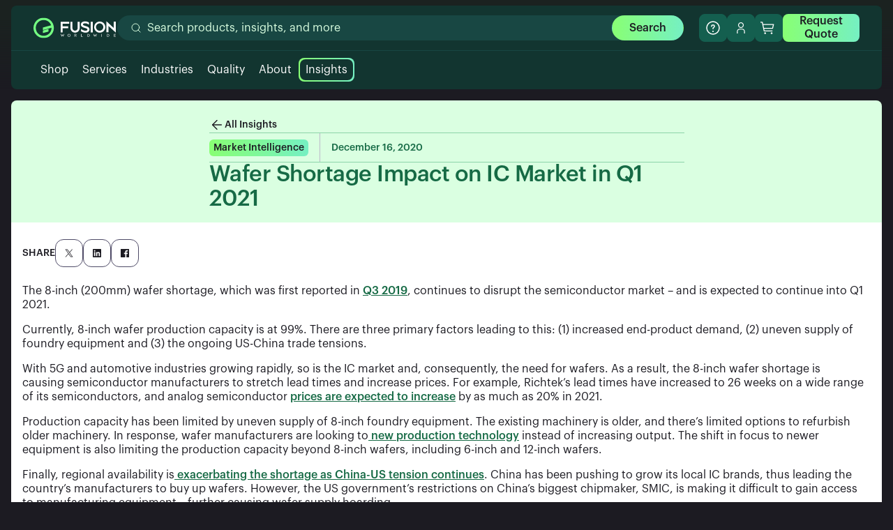

--- FILE ---
content_type: text/html; charset=utf-8
request_url: https://www.fusionww.com/insights/blog/wafer-shortage-to-continue-in-q1-2021-as-ic-market-impact-grows
body_size: 48582
content:
<!DOCTYPE html><html><head><meta charSet="utf-8"/><meta name="viewport" content="width=device-width"/><title>Wafer Shortage Impact on IC Market in Q1 2021</title><meta name="description" content="Explore how the wafer shortage is affecting the IC market and electronic components supply. Partner with Fusion Worldwide for electronic component solutions. Get a fast quote today."/><link rel="preconnect" href="https://www.gstatic.com"/><link rel="preconnect" href="https://www.googletagmanager.com"/><link rel="shortcut icon" href="/favicon.ico"/><link rel="canonical" href="https://www.fusionww.com/insights/blog/wafer-shortage-to-continue-in-q1-2021-as-ic-market-impact-grows"/><link rel="alternate" hrefLang="x-default" href="https://www.fusionww.com/insights/blog/wafer-shortage-to-continue-in-q1-2021-as-ic-market-impact-grows"/><meta property="og:type" content="website"/><meta property="og:title" content="Wafer Shortage Impact on IC Market in Q1 2021"/><meta property="og:description" content="The 8-inch (200mm) wafer shortage, which was first reported in Q3 2019, continues to disrupt the semiconductor market – and is expected to continue into Q1 2021. 
"/><meta property="og:site_name" content="Fusion"/><meta property="og:url" content="https://www.fusionww.com/insights/blog/wafer-shortage-to-continue-in-q1-2021-as-ic-market-impact-grows"/><meta property="og:locale" content="en_US"/><meta property="og:image" content="https://www.fusionww.com/_next/image?url=https%3A%2F%2Finfo.fusionww.com%2Fhubfs%2FImported_Blog_Media%2Fwafer-shortage-feat-article.jpg&amp;w=1920&amp;q=90"/><meta property="og:image:alt" content="Insights | Fusion Worldwide"/><meta name="twitter:card" content="summary_large_image"/><meta name="twitter:site" content="@FusionFirst"/><meta name="twitter:creator" content="@FusionFirst"/><meta property="twitter:title" content="Wafer Shortage Impact on IC Market in Q1 2021"/><meta property="twitter:description" content="Explore how the wafer shortage is affecting the IC market and electronic components supply. Partner with Fusion Worldwide for electronic component solutions. Get a fast quote today."/><meta name="robots" content="index,follow"/><meta name="googlebot" content="index,follow"/><script type="application/ld+json">{"@context":"https://schema.org","@graph":[{"@type":"Organization","name":"Fusion Worldwide","url":"https://www.fusionww.com","logo":"https://www.fusionww.com/assets/Fusion-Share-Image.jpg","sameAs":["https://www.linkedin.com/company/fusion-worldwide","https://twitter.com/FusionFirst"]},{"@type":"WebSite","url":"https://www.fusionww.com","potentialAction":{"@type":"SearchAction","target":"https://www.fusionww.com/search?q={search_term_string}","query-input":"required name=search_term_string"}}]}</script><meta name="next-head-count" content="25"/><script type="3e2cf6284260baf02f88f590-text/javascript"></script><link rel="preload" href="/fonts/Graphik-Light.otf" as="font" type="font/otf" crossorigin="anonymous"/><link rel="preload" href="/fonts/Graphik-Regular.otf" as="font" type="font/otf" crossorigin="anonymous"/><link rel="preload" href="/fonts/Graphik-Medium.otf" as="font" type="font/otf" crossorigin="anonymous"/><link rel="preload" href="/fonts/Graphik-Semibold.otf" as="font" type="font/otf" crossorigin="anonymous"/><link rel="preload" href="/fonts/RocketSans.woff" as="font" type="font/woff" crossorigin="anonymous"/><link rel="preload" href="/_next/static/css/7c79356a484c5cf9.css" as="style"/><link rel="stylesheet" href="/_next/static/css/7c79356a484c5cf9.css" data-n-g=""/><link rel="preload" href="/_next/static/css/e458e28a3583abb9.css" as="style"/><link rel="stylesheet" href="/_next/static/css/e458e28a3583abb9.css" data-n-p=""/><link rel="preload" href="/_next/static/css/85e6ad7b6c11e81b.css" as="style"/><link rel="stylesheet" href="/_next/static/css/85e6ad7b6c11e81b.css" data-n-p=""/><link rel="preload" href="/_next/static/css/d8c5b80822b9f1f2.css" as="style"/><link rel="stylesheet" href="/_next/static/css/d8c5b80822b9f1f2.css" data-n-p=""/><noscript data-n-css=""></noscript><script defer="" nomodule="" src="/_next/static/chunks/polyfills-42372ed130431b0a.js" type="3e2cf6284260baf02f88f590-text/javascript"></script><script src="/_next/static/chunks/webpack-97073bbf8579668e.js" defer="" type="3e2cf6284260baf02f88f590-text/javascript"></script><script src="/_next/static/chunks/framework-a815655c2df5c20d.js" defer="" type="3e2cf6284260baf02f88f590-text/javascript"></script><script src="/_next/static/chunks/main-e3de38af2e80f2a3.js" defer="" type="3e2cf6284260baf02f88f590-text/javascript"></script><script src="/_next/static/chunks/pages/_app-d314539b1efb9717.js" defer="" type="3e2cf6284260baf02f88f590-text/javascript"></script><script src="/_next/static/chunks/031aa83e-fe485641edf16d9b.js" defer="" type="3e2cf6284260baf02f88f590-text/javascript"></script><script src="/_next/static/chunks/6110-042d66dde6a0c86a.js" defer="" type="3e2cf6284260baf02f88f590-text/javascript"></script><script src="/_next/static/chunks/496-e6b380489f7fd447.js" defer="" type="3e2cf6284260baf02f88f590-text/javascript"></script><script src="/_next/static/chunks/999-8e26088145fabf1b.js" defer="" type="3e2cf6284260baf02f88f590-text/javascript"></script><script src="/_next/static/chunks/762-c259a893d6345df9.js" defer="" type="3e2cf6284260baf02f88f590-text/javascript"></script><script src="/_next/static/chunks/8989-336090c11c24b81f.js" defer="" type="3e2cf6284260baf02f88f590-text/javascript"></script><script src="/_next/static/chunks/8372-fce53f1e3321363c.js" defer="" type="3e2cf6284260baf02f88f590-text/javascript"></script><script src="/_next/static/chunks/pages/insights/%5B...slug%5D-f6e1ee21714808ba.js" defer="" type="3e2cf6284260baf02f88f590-text/javascript"></script><script src="/_next/static/K-DpCvmC06PNcvIclprA2/_buildManifest.js" defer="" type="3e2cf6284260baf02f88f590-text/javascript"></script><script src="/_next/static/K-DpCvmC06PNcvIclprA2/_ssgManifest.js" defer="" type="3e2cf6284260baf02f88f590-text/javascript"></script></head><body class="body"><div id="__next"><header id="global-header" class="col-12 Header_root__dajRA"><nav class="Navigation_header-container__RGN_t"><div class="Navigation_nav-wrapper__BtTo7"><div class="Navigation_nav-container__muzbU flex flex-col no-gap"><div class="marketing-inner-container"><div class="Navigation_nav-top-row__iDe41 flex flex-full"><a class="flex" href="/"><svg xmlns="http://www.w3.org/2000/svg" width="118" height="30" viewBox="0 0 118 30" fill="none"><g clip-path="url(#clip0_9301_4293)"><path d="M115.046 5.88926H117.86C117.879 5.88926 117.897 5.89674 117.911 5.91005C117.924 5.92337 117.931 5.94143 117.931 5.96026V21.4481C117.931 21.4784 117.919 21.5074 117.898 21.5288C117.877 21.5502 117.847 21.5622 117.817 21.5622C117.803 21.5626 117.788 21.5602 117.775 21.5549C117.761 21.5497 117.749 21.5419 117.739 21.5318L107.53 12.2487V21.1591C107.53 21.1775 107.523 21.1952 107.51 21.2084C107.497 21.2216 107.48 21.2294 107.462 21.2301H104.644C104.626 21.2294 104.609 21.2216 104.596 21.2084C104.583 21.1952 104.576 21.1775 104.576 21.1591V5.7143C104.576 5.6838 104.588 5.65451 104.609 5.6327C104.631 5.6109 104.66 5.59832 104.69 5.59766C104.719 5.59811 104.747 5.6089 104.769 5.62809L114.975 15.0532V5.96026C114.975 5.94163 114.983 5.92393 114.996 5.91075C115.009 5.89757 115.027 5.88989 115.046 5.88926Z" fill="white"></path><path d="M94.8542 5.84615C93.2799 5.86765 91.747 6.3541 90.4484 7.24434C89.1498 8.13458 88.1433 9.38887 87.5556 10.8495C86.9679 12.3102 86.8251 13.912 87.1451 15.4536C87.4652 16.9952 88.2339 18.4077 89.3546 19.5136C90.4753 20.6196 91.8979 21.3695 93.4436 21.6691C94.9893 21.9688 96.589 21.8048 98.0418 21.1977C99.4945 20.5907 100.735 19.5677 101.608 18.2574C102.481 16.9471 102.947 15.408 102.948 13.8335C102.93 11.7016 102.067 9.66386 100.549 8.16706C99.0308 6.67025 96.9811 5.83653 94.8491 5.84869M94.8364 19.0595C93.4387 19.0575 92.0989 18.501 91.111 17.5122C90.1232 16.5234 89.568 15.1831 89.5673 13.7853C89.5663 12.7411 89.8752 11.72 90.4548 10.8513C91.0345 9.98267 91.8589 9.30556 92.8236 8.9057C93.7883 8.50583 94.8499 8.40121 95.8741 8.60506C96.8983 8.80892 97.839 9.31208 98.577 10.0509C99.3151 10.7896 99.8174 11.7308 100.02 12.7552C100.223 13.7796 100.117 14.8411 99.7167 15.8055C99.3159 16.7698 98.638 17.5935 97.7688 18.1723C96.8996 18.7511 95.8782 19.059 94.8339 19.057" fill="white"></path><path d="M85.0361 21.3543V6.31018C85.0354 6.29179 85.0276 6.27438 85.0144 6.26161C85.0011 6.24884 84.9835 6.2417 84.9651 6.24172H82.1555C82.1463 6.24138 82.1372 6.24289 82.1286 6.24618C82.12 6.24947 82.1121 6.25446 82.1055 6.26085C82.0989 6.26724 82.0936 6.2749 82.09 6.28338C82.0864 6.29186 82.0845 6.30097 82.0845 6.31018V21.3543C82.0849 21.3633 82.087 21.3722 82.0907 21.3803C82.0945 21.3885 82.0998 21.3959 82.1064 21.402C82.113 21.4081 82.1207 21.4129 82.1291 21.416C82.1376 21.4191 82.1465 21.4206 82.1555 21.4202H84.9651C84.974 21.421 84.983 21.4198 84.9915 21.4168C85 21.4137 85.0077 21.409 85.0142 21.4027C85.0206 21.3965 85.0257 21.3889 85.0291 21.3806C85.0324 21.3723 85.0339 21.3633 85.0335 21.3543" fill="white"></path><path d="M51.1646 6.32286V9.00813C51.1646 9.02653 51.1574 9.04422 51.1447 9.05746C51.1319 9.07071 51.1145 9.07848 51.0961 9.07913H41.8384V12.7127H49.628C49.6393 12.7127 49.6505 12.715 49.6609 12.7193C49.6714 12.7236 49.6809 12.73 49.6889 12.738C49.6969 12.746 49.7033 12.7555 49.7076 12.766C49.7119 12.7764 49.7142 12.7876 49.7142 12.799V15.3346C49.7142 15.3575 49.7051 15.3794 49.6889 15.3956C49.6727 15.4118 49.6508 15.4208 49.628 15.4208H41.8384V21.4076C41.8384 21.426 41.8312 21.4437 41.8185 21.4569C41.8057 21.4701 41.7883 21.4779 41.7699 21.4786H38.9807C38.962 21.4779 38.9443 21.4703 38.9312 21.4571C38.918 21.4439 38.9103 21.4262 38.9097 21.4076V6.333C38.9097 6.31014 38.9188 6.28821 38.9349 6.27204C38.9511 6.25587 38.973 6.24679 38.9959 6.24679H51.1037C51.1129 6.24678 51.122 6.24863 51.1305 6.25223C51.139 6.25583 51.1467 6.2611 51.153 6.26773C51.1594 6.27436 51.1644 6.28221 51.1677 6.29081C51.171 6.29941 51.1725 6.30859 51.1722 6.31779" fill="white"></path><path d="M68.1155 19.6174C68.1141 19.637 68.1178 19.6567 68.1263 19.6744C68.1347 19.6922 68.1476 19.7075 68.1637 19.7188C69.1273 20.444 71.6553 21.8209 74.3381 21.8209C76.5466 21.8209 78.1035 21.2047 79.1736 20.0713C79.5635 19.6623 79.8614 19.1747 80.0472 18.6411C80.2331 18.1076 80.3027 17.5404 80.2513 16.9777C80.127 14.3685 78.068 13.2782 74.5485 12.2766C71.2522 11.346 70.9529 10.7299 70.92 10.1289C70.9072 9.96264 70.9303 9.79558 70.9876 9.63899C71.0449 9.48239 71.1351 9.33991 71.2522 9.22113C71.7238 8.714 72.7583 8.37929 74.1251 8.37929H74.2341C76.5974 8.40211 78.1695 9.51527 79.3891 10.3622C79.4017 10.3717 79.4166 10.3776 79.4323 10.379C79.448 10.3804 79.4638 10.3774 79.4778 10.3702C79.4919 10.363 79.5036 10.3521 79.5117 10.3385C79.5198 10.325 79.5239 10.3095 79.5235 10.2937V7.35995C79.5237 7.32112 79.5137 7.28291 79.4946 7.24911C79.4755 7.21532 79.4479 7.18709 79.4145 7.16724C77.8025 6.17972 75.947 5.6616 74.0566 5.67119C70.3748 5.67119 67.971 7.4132 67.9152 10.1086C67.867 12.8573 70.1644 14.0744 73.623 15.0557C77.0817 16.037 77.3378 16.6304 77.3378 17.3682C77.3365 17.5426 77.2988 17.7147 77.2272 17.8736C77.1556 18.0325 77.0516 18.1748 76.9219 18.2912C76.3565 18.8313 75.5121 19.1508 74.0794 19.0798C71.63 18.9556 69.604 17.5584 68.2981 16.354C68.2859 16.3428 68.2708 16.3353 68.2545 16.3325C68.2383 16.3297 68.2215 16.3316 68.2063 16.338C68.1911 16.3444 68.178 16.355 68.1686 16.3687C68.1593 16.3823 68.1541 16.3983 68.1536 16.4148L68.1155 19.6174Z" fill="white"></path><path d="M59.6058 21.7778C55.6502 21.7778 53.0131 18.7831 53.0131 15.1014V6.30764C53.0131 6.29965 53.0146 6.29174 53.0177 6.28436C53.0208 6.27697 53.0252 6.27026 53.0309 6.26461C53.0365 6.25896 53.0433 6.25448 53.0506 6.25142C53.058 6.24836 53.0659 6.24679 53.0739 6.24679H55.7846C55.8007 6.24679 55.8162 6.2532 55.8276 6.26461C55.839 6.27603 55.8454 6.2915 55.8454 6.30764V15.1952C55.836 15.6921 55.9274 16.1857 56.114 16.6463C56.3006 17.107 56.5786 17.525 56.9312 17.8752C57.2838 18.2255 57.7037 18.5006 58.1656 18.6841C58.6274 18.8676 59.1217 18.9557 59.6185 18.9429C61.9006 18.9429 63.3434 17.2617 63.3434 15.1952V6.30764C63.3434 6.29965 63.345 6.29174 63.348 6.28436C63.3511 6.27697 63.3556 6.27026 63.3612 6.26461C63.3669 6.25896 63.3736 6.25448 63.381 6.25142C63.3883 6.24836 63.3963 6.24679 63.4043 6.24679H66.1402C66.1564 6.24679 66.1719 6.2532 66.1833 6.26461C66.1947 6.27603 66.2011 6.2915 66.2011 6.30764V15.1014C66.1808 18.7831 63.493 21.7778 59.6058 21.7778Z" fill="white"></path><path d="M68.3513 23.7683V27.6555H70.8693V27.1711H68.9067V23.7683H68.3513Z" fill="white"></path><path d="M118 24.2348V23.7683H115.145V27.6555H118V27.1838H115.735V25.9109H117.701V25.4444H115.735V24.2348H118Z" fill="white"></path><path d="M50.9237 23.6466C50.372 23.6425 49.8412 23.8576 49.4481 24.2446C49.0549 24.6316 48.8314 25.1589 48.8267 25.7106C48.8258 25.9828 48.8796 26.2523 48.985 26.5033C49.0904 26.7542 49.2453 26.9813 49.4403 27.1711C49.6355 27.3648 49.867 27.518 50.1216 27.622C50.3761 27.726 50.6487 27.7787 50.9237 27.7772C51.4785 27.7802 52.0119 27.5632 52.407 27.1737C52.6021 26.9838 52.7569 26.7567 52.8623 26.5058C52.9678 26.2549 53.0216 25.9853 53.0207 25.7131C53.0153 25.1614 52.7917 24.6343 52.3987 24.247C52.0058 23.8597 51.4754 23.6439 50.9237 23.6466ZM50.9237 27.2599C50.5148 27.2599 50.1227 27.0975 49.8335 26.8083C49.5444 26.5192 49.382 26.1271 49.382 25.7182C49.382 25.3093 49.5444 24.9172 49.8335 24.6281C50.1227 24.3389 50.5148 24.1765 50.9237 24.1765H50.944C51.3568 24.1803 51.7515 24.347 52.0419 24.6405C52.1852 24.7843 52.2983 24.9553 52.3745 25.1434C52.4507 25.3315 52.4885 25.533 52.4857 25.736C52.477 26.1449 52.3078 26.534 52.0145 26.8192C51.7213 27.1043 51.3276 27.2626 50.9186 27.2599H50.9237Z" fill="white"></path><path d="M97.93 23.7556H97.3594V27.6707H97.93V23.7556Z" fill="white"></path><path d="M108.58 25.7258C108.58 24.5797 107.743 23.7784 106.551 23.7784H105.413V27.6732H106.551C107.743 27.6732 108.58 26.8719 108.58 25.7258ZM106.006 27.161V24.2881H106.513C107.424 24.2881 107.969 24.8256 107.969 25.7258C107.969 26.626 107.424 27.161 106.513 27.161H106.006Z" fill="white"></path><path d="M80.5429 25.7258C80.5429 24.5797 79.7061 23.7784 78.5143 23.7784H77.3758V27.6732H78.5143C79.7061 27.6732 80.5429 26.8719 80.5429 25.7258ZM77.9717 27.161V24.2881H78.4788C79.3891 24.2881 79.9343 24.8256 79.9343 25.7258C79.9343 26.626 79.3891 27.161 78.4788 27.161H77.9717Z" fill="white"></path><path d="M43.4992 23.7657L42.6143 26.2253L41.5721 24.136L40.5528 26.238L39.6602 23.7657H39.039L40.4539 27.6504H40.4894L41.5721 25.2542L42.6523 27.6504H42.6853L44.1129 23.7657H43.4992Z" fill="white"></path><path d="M90.2241 23.7657L89.3366 26.2253L88.2969 24.1385L87.2776 26.238L86.385 23.7657H85.7638L87.1787 27.6504H87.2142L88.2944 25.2542L89.3771 27.6504H89.4101L90.8377 23.7657H90.2241Z" fill="white"></path><path d="M61.2058 27.6555H61.7916L60.8407 26.0478L60.9497 25.9895C61.1365 25.8948 61.2929 25.7495 61.4009 25.5702C61.509 25.3908 61.5644 25.1846 61.5608 24.9753C61.5663 24.8115 61.5372 24.6483 61.4753 24.4966C61.4134 24.3448 61.3202 24.2079 61.2017 24.0947C61.0832 23.9814 60.9421 23.8945 60.7877 23.8396C60.6333 23.7846 60.469 23.7629 60.3057 23.7759H58.6524V27.6555H59.2153V26.1569L60.2981 26.1417L61.2058 27.6555ZM59.2153 25.703V24.2475H60.2296C60.3303 24.2391 60.4316 24.2517 60.5272 24.2844C60.6227 24.3172 60.7105 24.3694 60.7848 24.4378C60.8592 24.5062 60.9185 24.5893 60.9591 24.6818C60.9997 24.7743 61.0207 24.8742 61.0207 24.9753C61.0207 25.0763 60.9997 25.1762 60.9591 25.2687C60.9185 25.3612 60.8592 25.4443 60.7848 25.5127C60.7105 25.5811 60.6227 25.6333 60.5272 25.6661C60.4316 25.6988 60.3303 25.7114 60.2296 25.703H59.2153Z" fill="white"></path><path d="M14.5953 0.40625C11.7086 0.40625 8.88679 1.26225 6.4866 2.86601C4.08641 4.46976 2.2157 6.74924 1.11101 9.41619C0.00632409 12.0831 -0.282712 15.0178 0.280452 17.849C0.843615 20.6802 2.23369 23.2808 4.27488 25.322C6.31607 27.3632 8.91671 28.7533 11.7479 29.3165C14.5791 29.8796 17.5138 29.5906 20.1807 28.4859C22.8477 27.3812 25.1271 25.5105 26.7309 23.1103C28.3347 20.7101 29.1907 17.8883 29.1907 15.0016C29.186 11.1321 27.6467 7.42245 24.9106 4.68631C22.1745 1.95017 18.4648 0.410947 14.5953 0.40625ZM14.5953 26.336C12.5141 26.3382 10.4725 25.7674 8.69421 24.6861C6.91596 23.6047 5.46977 22.0546 4.51418 20.2058C3.55859 18.3569 3.13051 16.2806 3.27686 14.2045C3.42321 12.1285 4.13834 10.1328 5.34386 8.43626C6.54938 6.73973 8.19873 5.40788 10.1111 4.5867C12.0235 3.76553 14.125 3.48675 16.1853 3.78093C18.2457 4.0751 20.1852 4.93087 21.7914 6.25441C23.3975 7.57796 24.6082 9.31817 25.2908 11.2843L13.5861 14.426V18.0976L25.9171 14.786C25.9171 14.8596 25.9171 14.9331 25.9171 15.0066C25.9144 18.0115 24.7197 20.8925 22.5952 23.0175C20.4708 25.1424 17.59 26.3377 14.5852 26.3411" fill="#74FF82"></path><path d="M13.5861 22.3702L21.6065 20.2175V16.5509L13.5861 18.7037V22.3702Z" fill="#74FF82"></path></g><defs><clipPath id="clip0_9301_4293"><rect width="118" height="29.1906" fill="white" transform="translate(0 0.40625)"></rect></clipPath></defs></svg></a><div class="Navigation_nav-search-row__NlJfD"><div class="Search_search-wrapper__3p3dk Navigation_searchbox__SFE6J"><div class="Search_nav-search__BQXoN"><form style="position:relative;width:100%" class="Search_input-decoration__Pt3w7"><svg xmlns="http://www.w3.org/2000/svg" width="16" height="16" viewBox="0 0 16 16" fill="none"><path d="M14 14L11.1 11.1M12.6667 7.33333C12.6667 10.2789 10.2789 12.6667 7.33333 12.6667C4.38781 12.6667 2 10.2789 2 7.33333C2 4.38781 4.38781 2 7.33333 2C10.2789 2 12.6667 4.38781 12.6667 7.33333Z" stroke="currentColor" stroke-linecap="square" stroke-linejoin="round"></path></svg><input class="Search_searchInput__M6C7_" placeholder="Search" value=""/><div class="Search_search-button-container__NGaQU"><button class="PrimaryButton_root__62svn PrimaryButton_dark__QvwNF Search_search-button__26qbm button-m" type="submit"><svg xmlns="http://www.w3.org/2000/svg" width="16" height="16" viewBox="0 0 16 16" fill="none"><path d="M14 14L11.1 11.1M12.6667 7.33333C12.6667 10.2789 10.2789 12.6667 7.33333 12.6667C4.38781 12.6667 2 10.2789 2 7.33333C2 4.38781 4.38781 2 7.33333 2C10.2789 2 12.6667 4.38781 12.6667 7.33333Z" stroke="currentColor" stroke-linecap="square" stroke-linejoin="round"></path></svg></button></div></form></div></div><div class="NavButton_root__RzNUy"><button data-variant="primary" class="Button_root__Xs9Wn Button_primary__Woeqt Button_dark__aKJ9J button-m NavButton_button__4VkJ5 Navigation_request-quote-button__lhiTa Navigation_request-quote-link__QPzBU" type="submit">Request Quote</button></div></div><div class="Navigation_navIconMenu__tVp_R"><div class="ContactMenu_root___e0dP"><button class="IconButton_root___2fSb IconButton_dark__iPJ4Z NavIconButton_root__hKGQL contact button-m" type="button"><div class="IconButton_arrow__PB8Pq"><svg width="24" height="24" viewBox="0 0 24 24" fill="none" xmlns="http://www.w3.org/2000/svg"><g clip-path="url(#clip0_22_14069)"><path d="M12 21C7.029 21 3 16.971 3 12C3 7.029 7.029 3 12 3C16.971 3 21 7.029 21 12C21 16.971 16.971 21 12 21Z" stroke="currentColor" stroke-width="1.5" stroke-linecap="round" stroke-linejoin="round"></path><path d="M12 13.25V13C12 12.183 12.505 11.74 13.011 11.4C13.505 11.067 14 10.633 14 9.83301C14 8.72801 13.105 7.83301 12 7.83301C10.895 7.83301 10 8.72801 10 9.83301" stroke="currentColor" stroke-width="1.5" stroke-linecap="round" stroke-linejoin="round"></path><path d="M11.996 16C11.444 16 10.996 16.448 11 17C11 17.552 11.448 18 12 18C12.552 18 13 17.552 13 17C13 16.448 12.552 16 11.996 16Z" fill="currentColor"></path></g><defs><clipPath id="clip0_22_14069"><rect width="24" height="24" fill="white"></rect></clipPath></defs></svg></div></button></div><div class="AccountMenu_root__2XxBV"><button class="IconButton_root___2fSb IconButton_dark__iPJ4Z NavIconButton_root__hKGQL button-m" type="button" id="account-button"><div class="IconButton_arrow__PB8Pq"><svg xmlns="http://www.w3.org/2000/svg" width="16" height="16" viewBox="0 0 16 16" fill="none"><g clip-path="url(#clip0_15650_6703)"><path fill-rule="evenodd" clip-rule="evenodd" d="M9.59734 1.63452C9.12455 1.31862 8.56869 1.15 8.00007 1.15C7.23757 1.15 6.50631 1.4529 5.96714 1.99207C5.42797 2.53123 5.12507 3.2625 5.12507 4.025C5.12507 4.59362 5.29369 5.14947 5.6096 5.62226C5.92551 6.09506 6.37452 6.46355 6.89986 6.68115C7.42519 6.89876 8.00326 6.95569 8.56096 6.84476C9.11865 6.73383 9.63093 6.46001 10.033 6.05793C10.4351 5.65586 10.7089 5.14358 10.8198 4.58588C10.9308 4.02819 10.8738 3.45012 10.6562 2.92478C10.4386 2.39945 10.0701 1.95043 9.59734 1.63452ZM5.7639 0.678335C6.42581 0.236062 7.204 0 8.00007 0C9.06757 0 10.0913 0.424061 10.8462 1.1789C11.601 1.93373 12.0251 2.9575 12.0251 4.025C12.0251 4.82107 11.789 5.59926 11.3467 6.26117C10.9045 6.92308 10.2758 7.43897 9.54037 7.74361C8.8049 8.04826 7.99561 8.12797 7.21483 7.97266C6.43406 7.81735 5.71687 7.43401 5.15397 6.8711C4.59106 6.3082 4.20772 5.59101 4.05241 4.81024C3.89711 4.02946 3.97681 3.22017 4.28146 2.4847C4.5861 1.74923 5.10199 1.12061 5.7639 0.678335ZM12.6 16.1H13.75V13.225C13.75 12.1575 13.3259 11.1337 12.5711 10.3789C11.8163 9.62403 10.7925 9.19997 9.725 9.19997H6.275C5.2075 9.19997 4.18373 9.62403 3.4289 10.3789C2.67406 11.1337 2.25 12.1575 2.25 13.225V16.1H3.4V13.225C3.4 12.4625 3.7029 11.7312 4.24207 11.192C4.78123 10.6529 5.5125 10.35 6.275 10.35H9.725C10.1026 10.35 10.4764 10.4243 10.8252 10.5688C11.174 10.7133 11.491 10.9251 11.7579 11.192C12.0249 11.459 12.2367 11.7759 12.3812 12.1248C12.5256 12.4736 12.6 12.8474 12.6 13.225V16.1Z" fill="currentColor"></path></g><defs><clipPath id="clip0_15650_6703"><rect width="16" height="16" fill="currentColor"></rect></clipPath></defs></svg></div></button></div><div class="CartButton_root__TJX59"><button class="IconButton_root___2fSb IconButton_dark__iPJ4Z CartButton_button__aePn_ button-m" type="button"><div class="IconButton_arrow__PB8Pq"><svg xmlns="http://www.w3.org/2000/svg" width="20" height="19" viewBox="0 0 20 19" fill="none"><path d="M6.67969 18.9531C7.41751 18.9531 8.01562 18.355 8.01562 17.6172C8.01562 16.8794 7.41751 16.2812 6.67969 16.2812C5.94187 16.2812 5.34375 16.8794 5.34375 17.6172C5.34375 18.355 5.94187 18.9531 6.67969 18.9531Z" fill="currentColor"></path><path d="M16.0312 18.9531C16.7691 18.9531 17.3672 18.355 17.3672 17.6172C17.3672 16.8794 16.7691 16.2812 16.0312 16.2812C15.2934 16.2812 14.6953 16.8794 14.6953 17.6172C14.6953 18.355 15.2934 18.9531 16.0312 18.9531Z" fill="currentColor"></path><path d="M18.7031 3.58998H3.88758L3.33984 0.784511C3.30862 0.631362 3.22467 0.494013 3.10262 0.396373C2.98057 0.298733 2.82814 0.246984 2.67187 0.250136H0V1.58607H2.12414L4.67578 14.4111C4.70701 14.5642 4.79095 14.7016 4.913 14.7992C5.03505 14.8969 5.18748 14.9486 5.34375 14.9454H17.3672V13.6095H5.89148L5.34375 10.9376H17.3672C17.5216 10.9414 17.6725 10.8916 17.7943 10.7966C17.9161 10.7016 18.0012 10.5673 18.0352 10.4166L19.3711 4.4049C19.3935 4.30579 19.393 4.20288 19.3696 4.104C19.3462 4.00512 19.3005 3.91288 19.2361 3.8343C19.1717 3.75572 19.0902 3.69287 18.9979 3.65053C18.9055 3.60819 18.8047 3.58748 18.7031 3.58998ZM16.8328 9.6017H5.08992L4.15477 4.92592H17.8682L16.8328 9.6017Z" fill="currentColor"></path></svg></div></button></div><button class="IconButton_root___2fSb IconButton_dark__iPJ4Z NavIconButton_root__hKGQL MobileMenu_button__xWtr_ button-m" type="button"><div class="IconButton_arrow__PB8Pq"><svg xmlns="http://www.w3.org/2000/svg" width="18" height="10" viewBox="0 0 18 10" fill="none"><path d="M17.75 1H0.25" stroke="currentColor" stroke-width="2"></path><path d="M17.75 9H0.25" stroke="currentColor" stroke-width="2"></path></svg></div></button><div class="Navigation_desktop-rfq-container__Wd7QW"><div class="NavButton_root__RzNUy"><button data-variant="primary" class="Button_root__Xs9Wn Button_primary__Woeqt Button_dark__aKJ9J button-m NavButton_button__4VkJ5 Navigation_request-quote-button__lhiTa Navigation_nav-icon-menu-request-quote__E9dqS" type="submit">Request Quote</button></div></div></div></div></div><div class="Navigation_navBottomRow__tloi3 marketing-inner-container"><div class="Navigation_nav-item-container__CwX55"><div class="Navigation_nav-menu-item__yvVic"><div class="Navigation_nav-menu-item-inner__q9dii"><a class="Navigation_nav-menu-item-link__xxLEZ" href="/shop">Shop</a></div></div></div><div class="Navigation_nav-item-container__CwX55 Navigation_static-menu__fB9Tr"><div class="Navigation_nav-menu-item__yvVic"><div class="Navigation_nav-menu-item-inner__q9dii"><span class="Navigation_nav-menu-item-link__xxLEZ">Services</span></div></div><div class="Navigation_static-submenu__3ckKz Navigation_full-menu-wrapper__BwI_T"><div class="marketing-inner-container"><div class="ServicesSubmenu_services-menu-grid__YRiKu grid-container"><div class="ServicesSubmenu_title-column__gt_Is col-3"><span class="ServicesSubmenu_services-title__FwTqA nav-heading">Services We Offer</span><span class="undefined body-s">At Fusion Worldwide, we source electronic components and products, manage supply, target cost savings opportunities, and more.</span></div><div class="ServicesSubmenu_menu-item-flex__6NnuL"><a href="/services/sourcing-electronic-components"><div class="MenuItem_navDropdownItem__FdBxg"><div class="MenuItem_iconWrapper__yVcCr"><svg xmlns="http://www.w3.org/2000/svg" fill="none" viewBox="0 0 32 32"><path fill="currentColor" d="m16 3.83 2.58 2.58L20 5l-4-4-4 4 1.41 1.42zm-9.59 9.59L5 12l-4 4 4 4 1.42-1.41L3.83 16zM27.01 12l-1.41 1.41L28.18 16l-2.59 2.59L27.01 20l4-4zm-13.6 13.58L16 28.17l2.59-2.58L20 27l-4 4-4-4zm7.31-13.29a6 6 0 0 1 .17 7.18l3.82 3.82-1.42 1.42-3.82-3.82a6 6 0 1 1 1.25-8.6m-6.942 7.036a4 4 0 1 0 4.444-6.653 4 4 0 0 0-4.444 6.653"></path></svg></div><div class="MenuItem_dropdownItemContainer__G6ful"><div class="MenuItem_menuItemText__gJbXY"><span class="MenuItem_menuItemTitle__7n2Za button-m">Sourcing</span></div></div></div></a><a href="/services/cost-savings"><div class="MenuItem_navDropdownItem__FdBxg"><div class="MenuItem_iconWrapper__yVcCr"><svg xmlns="http://www.w3.org/2000/svg" fill="none" viewBox="0 0 32 32"><path fill="currentColor" d="M16 2a14 14 0 1 0 14 14A14.016 14.016 0 0 0 16 2m11.95 13.001h-6.04a5.982 5.982 0 0 0-9.38-3.885l-4.27-4.27A11.978 11.978 0 0 1 27.95 15M16 20a4 4 0 1 1 0-8 4 4 0 0 1 0 8M4 16a11.94 11.94 0 0 1 2.846-7.74l4.27 4.27A5.984 5.984 0 0 0 15 21.91v6.04A12.01 12.01 0 0 1 4 16m13 11.95v-6.04A6.01 6.01 0 0 0 21.91 17h6.04A12.01 12.01 0 0 1 17 27.95"></path></svg></div><div class="MenuItem_dropdownItemContainer__G6ful"><div class="MenuItem_menuItemText__gJbXY"><span class="MenuItem_menuItemTitle__7n2Za button-m">Cost Savings</span></div></div></div></a><a href="/services/inventory-management"><div class="MenuItem_navDropdownItem__FdBxg"><div class="MenuItem_iconWrapper__yVcCr"><svg xmlns="http://www.w3.org/2000/svg" fill="none" viewBox="0 0 32 32"><path fill="currentColor" d="M6 4h6a2 2 0 0 1 2 2v6a2 2 0 0 1-2 2H6a2 2 0 0 1-2-2V6a2 2 0 0 1 2-2m0 8h6V6H6zm14-8h6a2 2 0 0 1 2 2v6a2 2 0 0 1-2 2h-6a2 2 0 0 1-2-2V6a2 2 0 0 1 2-2m0 8h6V6h-6zm-8 6H6a2 2 0 0 0-2 2v6a2 2 0 0 0 2 2h6a2 2 0 0 0 2-2v-6a2 2 0 0 0-2-2m0 8H6v-6h6zm8-8h6a2 2 0 0 1 2 2v6a2 2 0 0 1-2 2h-6a2 2 0 0 1-2-2v-6a2 2 0 0 1 2-2m0 8h6v-6h-6z"></path></svg></div><div class="MenuItem_dropdownItemContainer__G6ful"><div class="MenuItem_menuItemText__gJbXY"><span class="MenuItem_menuItemTitle__7n2Za button-m">Inventory Management</span></div></div></div></a><a href="/services/excess-mitigation"><div class="MenuItem_navDropdownItem__FdBxg"><div class="MenuItem_iconWrapper__yVcCr"><svg xmlns="http://www.w3.org/2000/svg" fill="none" viewBox="0 0 32 32"><path fill="currentColor" d="M4 28V17h2v-2H4V2H2v26a2 2 0 0 0 2 2h26v-2zm12.588-12.213C15.275 11.957 13.92 8 11 8a3.44 3.44 0 0 0-3.053 2.322L6.05 9.684C6.101 9.534 7.321 6 11 6c4.349 0 6.012 4.854 7.48 9.136v.002C19.69 18.667 20.83 22 23 22a3.44 3.44 0 0 0 3.053-2.322l1.896.638C27.899 20.466 26.679 24 23 24c-3.599 0-5.03-4.175-6.412-8.213M8 15h2v2H8zm6 0h-2v2h2zm6 0h2v2h-2zm6 0h-2v2h2zm2 0h2v2h-2z"></path></svg></div><div class="MenuItem_dropdownItemContainer__G6ful"><div class="MenuItem_menuItemText__gJbXY"><span class="MenuItem_menuItemTitle__7n2Za button-m">Excess Mitigation</span></div></div></div></a><a href="/services/product-lifecycle-management"><div class="MenuItem_navDropdownItem__FdBxg"><div class="MenuItem_iconWrapper__yVcCr"><svg xmlns="http://www.w3.org/2000/svg" fill="none" viewBox="0 0 32 32"><path fill="currentColor" d="M20 6a9.9 9.9 0 0 0-4 .84A9.9 9.9 0 0 0 12 6a10 10 0 0 0 0 20 9.9 9.9 0 0 0 4-.84 9.9 9.9 0 0 0 4 .84 10 10 0 0 0 0-20m-8 18a8 8 0 0 1 0-16 8 8 0 0 1 1.76.2 10 10 0 0 0 0 15.6A8 8 0 0 1 12 24m8-8a8 8 0 0 1-4 6.92 8 8 0 0 1 0-13.84A8 8 0 0 1 20 16m0 8a8 8 0 0 1-1.76-.2 10 10 0 0 0 0-15.6A8 8 0 0 1 20 8a8 8 0 0 1 0 16"></path></svg></div><div class="MenuItem_dropdownItemContainer__G6ful"><div class="MenuItem_menuItemText__gJbXY"><span class="MenuItem_menuItemTitle__7n2Za button-m">Product Lifecycle Management</span></div></div></div></a></div></div></div></div></div><div class="Navigation_nav-item-container__CwX55 Navigation_static-menu__fB9Tr"><div class="Navigation_nav-menu-item__yvVic"><div class="Navigation_nav-menu-item-inner__q9dii"><span class="Navigation_nav-menu-item-link__xxLEZ">Industries</span></div></div><div class="Navigation_static-submenu__3ckKz Navigation_full-menu-wrapper__BwI_T"><div class="marketing-inner-container"><div class="IndustriesSubMenu_industry-menu__KHEXt grid-container"><div class="IndustriesSubMenu_industries-title-col__t091K col-3"><span class="IndustriesSubMenu_industries-title__2FM7A nav-heading">Industries We Serve</span><span class="IndustriesSubMenu_industries-subtitle__HnhUW body-s">We provide services and build partnerships with a multitude of companies across a broad array of industries.</span></div><div class="IndustriesSubMenu_industries-grid__aKBki col-9"><a href="/industries/aerospace"><div class="MenuItem_navDropdownItem__FdBxg"><div class="MenuItem_iconWrapper__yVcCr"><svg xmlns="http://www.w3.org/2000/svg" fill="none" viewBox="0 0 32 32"><path fill="currentColor" d="M16.63 29.93q.178.07.37.07a1 1 0 0 0 .62-.22l5-4A1 1 0 0 0 23 25v-7.59l3.78-3.77A10.92 10.92 0 0 0 30 5.86V4a2 2 0 0 0-2-2h-1.86a10.92 10.92 0 0 0-7.78 3.22L14.59 9H7a1 1 0 0 0-.78.39l-4 5a1 1 0 0 0 .64 1.62l7 1 .28-2-5.27-.75L7.48 11H15a1 1 0 0 0 .71-.29l4.07-4.07A8.94 8.94 0 0 1 26.14 4H28v1.86a8.94 8.94 0 0 1-2.64 6.36l-4.07 4.07A1 1 0 0 0 21 17v7.52l-3.24 2.61-.75-5.27-2 .28 1 7a1 1 0 0 0 .62.79m-9.342-6.638 7.997-7.997 1.415 1.414-7.998 7.997z"></path></svg></div><div class="MenuItem_dropdownItemContainer__G6ful"><div class="MenuItem_menuItemText__gJbXY"><span class="MenuItem_menuItemTitle__7n2Za button-m">Aerospace</span></div></div></div></a><a href="/industries/automotive"><div class="MenuItem_navDropdownItem__FdBxg"><div class="MenuItem_iconWrapper__yVcCr"><svg xmlns="http://www.w3.org/2000/svg" width="32" height="32" viewBox="0 0 32 32" fill="none"><path fill-rule="evenodd" clip-rule="evenodd" d="M24.1687 7.45L25.4409 12H28V14H26V21C25.9993 21.5302 25.7884 22.0386 25.4135 22.4135C25.0386 22.7884 24.5302 22.9993 24 23V26H22V23H10V26H8V23C7.46977 22.9993 6.96145 22.7884 6.58652 22.4135C6.21159 22.0386 6.00066 21.5302 6 21V14H4V12H6.5315L7.8313 7.4507C7.95197 7.03351 8.20458 6.66667 8.55129 6.40513C8.89799 6.14359 9.32012 6.00145 9.7544 6H22.2456C22.6798 6.00142 23.1018 6.14347 23.4485 6.40487C23.7952 6.66627 24.0479 7.03295 24.1687 7.45ZM22.2458 8H9.7544L8.3257 13H23.6743L22.2458 8ZM24 21V19H22V17H24V15H8V17H10V19H8V21H24ZM13 17H19V19H13V17Z" fill="currentColor"></path></svg></div><div class="MenuItem_dropdownItemContainer__G6ful"><div class="MenuItem_menuItemText__gJbXY"><span class="MenuItem_menuItemTitle__7n2Za button-m">Automotive</span></div></div></div></a><a href="/industries/consumer-electronics"><div class="MenuItem_navDropdownItem__FdBxg"><div class="MenuItem_iconWrapper__yVcCr"><svg xmlns="http://www.w3.org/2000/svg" fill="none" viewBox="0 0 32 33"><path fill="currentColor" d="M28 4.5H4a2 2 0 0 0-2 2v16a2 2 0 0 0 2 2h8v4H8v2h16v-2h-4v-4h8a2 2 0 0 0 2-2v-16a2 2 0 0 0-2-2m-10 24h-4v-4h4zm10-6H4v-16h24z"></path></svg></div><div class="MenuItem_dropdownItemContainer__G6ful"><div class="MenuItem_menuItemText__gJbXY"><span class="MenuItem_menuItemTitle__7n2Za button-m">Consumer Electronics</span></div></div></div></a><a href="/industries/contract-manufacturing"><div class="MenuItem_navDropdownItem__FdBxg"><div class="MenuItem_iconWrapper__yVcCr"><svg xmlns="http://www.w3.org/2000/svg" fill="none" viewBox="0 0 32 32"><path fill="currentColor" d="M28.447 16.106 23 13.381V7a1 1 0 0 0-.553-.894l-6-3a1 1 0 0 0-.894 0l-6 3A1 1 0 0 0 9 7v6.382l-5.447 2.723A1 1 0 0 0 3 17v7a1 1 0 0 0 .553.895l6 3a1 1 0 0 0 .894 0L16 25.118l5.553 2.777a1 1 0 0 0 .894 0l6-3A1 1 0 0 0 29 24v-7a1 1 0 0 0-.553-.895M21 13.381l-4 2v-4.764l4-2zm-5-8.264L19.764 7 16 8.882 12.236 7zm-5 3.5 4 2v4.764l-4-2zM9 25.382l-4-2v-4.764l4 2zm1-6.5L6.236 17 10 15.118 13.764 17zm1 1.736 4-2v4.764l-4 2zm10 4.764-4-2v-4.764l4 2zm1-6.5L18.236 17 22 15.118 25.764 17zm5 4.5-4 2v-4.764l4-2z"></path></svg></div><div class="MenuItem_dropdownItemContainer__G6ful"><div class="MenuItem_menuItemText__gJbXY"><span class="MenuItem_menuItemTitle__7n2Za button-m">Contract Manufacturing</span></div></div></div></a><a href="/industries/energy"><div class="MenuItem_navDropdownItem__FdBxg"><div class="MenuItem_iconWrapper__yVcCr"><svg xmlns="http://www.w3.org/2000/svg" viewBox="0 0 32 32" fill="none"><path fill-rule="evenodd" clip-rule="evenodd" d="M24.3147 23.5557C25.4135 21.9112 26 19.9778 26 18H28C28 20.3734 27.2962 22.6935 25.9776 24.6668C24.6591 26.6402 22.7849 28.1783 20.5922 29.0866C18.3995 29.9948 15.9867 30.2324 13.6589 29.7694C11.3312 29.3064 9.19295 28.1635 7.51472 26.4853C5.83649 24.8071 4.6936 22.6689 4.23058 20.3411C3.76756 18.0133 4.0052 15.6005 4.91345 13.4078C5.8217 11.2151 7.35977 9.34094 9.33316 8.02236C11.3066 6.70379 13.6266 6 16 6H20V1L26 7L20 13V8H16C14.0222 8 12.0888 8.58649 10.4443 9.6853C8.79981 10.7841 7.51809 12.3459 6.76121 14.1732C6.00433 16.0004 5.8063 18.0111 6.19215 19.9509C6.578 21.8907 7.53041 23.6725 8.92894 25.0711C10.3275 26.4696 12.1093 27.422 14.0491 27.8079C15.9889 28.1937 17.9996 27.9957 19.8268 27.2388C21.6541 26.4819 23.2159 25.2002 24.3147 23.5557ZM13.934 23L15.67 24L19.668 17H15.778L18.062 13L16.325 12L12.332 19H16.221L13.934 23Z" fill="currentColor"></path></svg></div><div class="MenuItem_dropdownItemContainer__G6ful"><div class="MenuItem_menuItemText__gJbXY"><span class="MenuItem_menuItemTitle__7n2Za button-m">Energy</span></div></div></div></a><a href="/industries/enterprise-computing-and-servers"><div class="MenuItem_navDropdownItem__FdBxg"><div class="MenuItem_iconWrapper__yVcCr"><svg xmlns="http://www.w3.org/2000/svg" fill="none" viewBox="0 0 32 32"><path fill="currentColor" d="M23.76 7.734 22.177 9a7.8 7.8 0 0 0-4.33-2.783 8 8 0 0 0-3.014-.13 8.21 8.21 0 0 0-6.743 6.642l-.214 1.11-1.348.245a5.505 5.505 0 0 0-4.434 6.43A5.63 5.63 0 0 0 7.695 25h8.306v2H7.77a7.685 7.685 0 0 1-7.715-6.591 7.505 7.505 0 0 1 6.116-8.294 10 10 0 0 1 11.72-7.933 9.95 9.95 0 0 1 5.87 3.552M24 14h2v14h-2zm4 4h2v10h-2zm-6 4h-2v6h2z"></path></svg></div><div class="MenuItem_dropdownItemContainer__G6ful"><div class="MenuItem_menuItemText__gJbXY"><span class="MenuItem_menuItemTitle__7n2Za button-m">Enterprise Computing &amp; Servers</span></div></div></div></a><a href="/industries/gaming"><div class="MenuItem_navDropdownItem__FdBxg"><div class="MenuItem_iconWrapper__yVcCr"><svg xmlns="http://www.w3.org/2000/svg" fill="none" viewBox="0 0 32 32"><path fill="currentColor" d="M6.07 25.81c.47.127.954.191 1.44.19a5.46 5.46 0 0 0 2.67-.73 5.54 5.54 0 0 0 2.59-3.41L13 21h6l.18.88a5.54 5.54 0 0 0 2.59 3.41 5.43 5.43 0 0 0 4.15.54A5.6 5.6 0 0 0 29.81 19l-2.33-8.86a5.57 5.57 0 0 0-2.59-3.41 5.43 5.43 0 0 0-6.167.502A5.5 5.5 0 0 0 17.3 9h-2.6a5.52 5.52 0 0 0-3.44-2.81 5.43 5.43 0 0 0-4.15.54 5.54 5.54 0 0 0-2.59 3.43L2.19 19a5.6 5.6 0 0 0 3.88 6.81M8.11 8.46A3.5 3.5 0 0 1 9.83 8c.304 0 .607.041.9.12a3.56 3.56 0 0 1 2.38 2.22l.24.66h5.3l.24-.66a3.55 3.55 0 0 1 2.37-2.22 3.46 3.46 0 0 1 2.63.34 3.55 3.55 0 0 1 1.65 2.19l2.33 8.84a3.58 3.58 0 0 1-2.47 4.39 3.46 3.46 0 0 1-2.63-.34 3.58 3.58 0 0 1-1.66-2.19L20.5 19h-9l-.62 2.35a3.54 3.54 0 0 1-1.66 2.19 3.43 3.43 0 0 1-2.62.34 3.6 3.6 0 0 1-2.48-4.39l2.33-8.84a3.6 3.6 0 0 1 1.66-2.19m.779 7.203a2 2 0 1 0 2.222-3.327 2 2 0 0 0-2.222 3.327M22 13a1 1 0 1 0 0-2 1 1 0 0 0 0 2m1 3a1 1 0 1 1-2 0 1 1 0 0 1 2 0m-3-1a1 1 0 1 0 0-2 1 1 0 0 0 0 2m5-1a1 1 0 1 1-2 0 1 1 0 0 1 2 0"></path></svg></div><div class="MenuItem_dropdownItemContainer__G6ful"><div class="MenuItem_menuItemText__gJbXY"><span class="MenuItem_menuItemTitle__7n2Za button-m">Gaming</span></div></div></div></a><a href="/industries/healthcare"><div class="MenuItem_navDropdownItem__FdBxg"><div class="MenuItem_iconWrapper__yVcCr"><svg xmlns="http://www.w3.org/2000/svg" width="32" height="32" viewBox="0 0 32 32" fill="none"><path d="M19 28H13C12.4698 27.9994 11.9614 27.7885 11.5865 27.4135C11.2115 27.0386 11.0006 26.5302 11 26V21H6C5.46975 20.9994 4.9614 20.7885 4.58646 20.4135C4.21152 20.0386 4.00061 19.5302 4 19V13C4.00053 12.4697 4.21141 11.9613 4.58637 11.5864C4.96133 11.2114 5.46973 11.0005 6 11H11V6C11.0005 5.46973 11.2114 4.96133 11.5864 4.58637C11.9613 4.21141 12.4697 4.00053 13 4H19C19.5302 4.00061 20.0386 4.21152 20.4135 4.58646C20.7885 4.9614 20.9994 5.46975 21 6V11H26C26.5302 11.0006 27.0386 11.2115 27.4135 11.5865C27.7885 11.9614 27.9994 12.4698 28 13V19C27.9993 19.5302 27.7883 20.0385 27.4134 20.4134C27.0385 20.7883 26.5302 20.9993 26 21H21V26C20.9993 26.5302 20.7883 27.0385 20.4134 27.4134C20.0385 27.7883 19.5302 27.9993 19 28V28ZM6 13V19H13V26H19V19H26V13H19V6H13V13H6Z" fill="currentColor"></path></svg></div><div class="MenuItem_dropdownItemContainer__G6ful"><div class="MenuItem_menuItemText__gJbXY"><span class="MenuItem_menuItemTitle__7n2Za button-m">Healthcare</span></div></div></div></a><a href="/industries/industrial-automation"><div class="MenuItem_navDropdownItem__FdBxg"><div class="MenuItem_iconWrapper__yVcCr"><svg xmlns="http://www.w3.org/2000/svg" fill="none" viewBox="0 0 32 32"><path fill="currentColor" d="m24.714 8.7-3.765 3.765-1.414-1.415L23.3 7.286A3 3 0 0 1 23 6a3 3 0 1 1 3 3 3 3 0 0 1-1.286-.3M27 6a1.001 1.001 0 0 0-2 0 1.001 1.001 0 0 0 2 0m-4.02 15.567A3.95 3.95 0 0 1 25 21c2.205 0 4 1.794 4 4 0 .355-.062.694-.15 1.022l-2.437-2.436A2 2 0 0 0 25 23a2.002 2.002 0 0 0-1.414 3.414l2.437 2.436c-.329.088-.668.15-1.023.15-2.206 0-4-1.795-4-4 0-.74.215-1.424.567-2.02l-2.032-2.03 1.414-1.415zM16 12a4 4 0 0 0-4 4c0 .74.215 1.425.566 2.02l-5.28 5.28A3 3 0 0 0 6 23a3 3 0 1 0 3 3c0-.462-.113-.895-.3-1.286l5.28-5.28A3.96 3.96 0 0 0 16 20a4 4 0 1 0 0-8M6 27a1.001 1.001 0 0 1 0-2 1.001 1.001 0 0 1 0 2m10-9c-1.103 0-2-.897-2-2s.897-2 2-2 2 .897 2 2-.897 2-2 2m-6.981-7.567a3.95 3.95 0 0 1-2.02.567C4.795 11 3 9.206 3 7c0-.356.062-.694.15-1.023l2.436 2.437a2.002 2.002 0 0 0 2.828-2.828L5.977 3.149C6.306 3.062 6.644 3 7 3c2.206 0 4 1.794 4 4 0 .74-.216 1.424-.567 2.019l2.031 2.031-1.414 1.414z"></path></svg></div><div class="MenuItem_dropdownItemContainer__G6ful"><div class="MenuItem_menuItemText__gJbXY"><span class="MenuItem_menuItemTitle__7n2Za button-m">Industrial Automation</span></div></div></div></a><a href="/industries/personal-computing"><div class="MenuItem_navDropdownItem__FdBxg"><div class="MenuItem_iconWrapper__yVcCr"><svg xmlns="http://www.w3.org/2000/svg" fill="none" viewBox="0 0 32 33"><path fill="currentColor" d="M28 26.5a2 2 0 0 0 2-2v-14a2 2 0 0 0-2-2H4a2 2 0 0 0-2 2v14a2 2 0 0 0 2 2zm-24-2v-14h24v14zm6-4h11v2H10zm-2-8H6v2h2zm2 0h2v2h-2zm6 0h-2v2h2zm2 0h2v2h-2zm-10 8H6v2h2zm-2-4h2v2H6zm6 0h-2v2h2zm2 0h2v2h-2zm12-4h-4v2h4zm-4 4h4v2h-4zm-2 0h-2v2h2zm3 4h3v2h-3z"></path></svg></div><div class="MenuItem_dropdownItemContainer__G6ful"><div class="MenuItem_menuItemText__gJbXY"><span class="MenuItem_menuItemTitle__7n2Za button-m">Personal Computing</span></div></div></div></a><a href="/industries/semiconductor-manufacturing"><div class="MenuItem_navDropdownItem__FdBxg"><div class="MenuItem_iconWrapper__yVcCr"><svg xmlns="http://www.w3.org/2000/svg" width="32" height="33" fill="none" viewBox="0 0 32 32"><path stroke="currentColor" stroke-linecap="round" stroke-linejoin="round" stroke-width="1.5" d="M14.333 20a2 2 0 0 1-2-2v-4a2 2 0 0 1 2-2h4a2 2 0 0 1 2 2v4a2 2 0 0 1-2 2z"></path><path stroke="currentColor" stroke-linecap="round" stroke-linejoin="round" stroke-width="1.5" d="M12.333 24.665A4.667 4.667 0 0 1 7.666 20v-8a4.667 4.667 0 0 1 4.667-4.667h8A4.667 4.667 0 0 1 25 11.999v8a4.667 4.667 0 0 1-4.667 4.666zM28.334 12H25M28.334 16H25M28.334 20H25M7.667 12H4.333M7.667 16H4.333M7.667 20H4.333M12.333 4v3.333M16.333 4v3.333M20.333 4v3.333M12.333 24.668v3.333M16.333 24.668v3.333M20.333 24.668v3.333"></path></svg></div><div class="MenuItem_dropdownItemContainer__G6ful"><div class="MenuItem_menuItemText__gJbXY"><span class="MenuItem_menuItemTitle__7n2Za button-m">Semiconductor Manufacturing</span></div></div></div></a><a href="/industries/telecom-and-networking"><div class="MenuItem_navDropdownItem__FdBxg"><div class="MenuItem_iconWrapper__yVcCr"><svg xmlns="http://www.w3.org/2000/svg" fill="none" viewBox="0 0 32 32"><path fill="currentColor" d="M25.559 12.842A4 4 0 0 1 28 12a3.994 3.994 0 1 1-3.858 5h-4.284a3.966 3.966 0 0 1-5.492 2.643l-3.176 3.97a3.96 3.96 0 0 1 .136 4.61A4 4 0 1 1 8 22a4 4 0 0 1 1.634.357l3.176-3.97a3.924 3.924 0 0 1 0-4.774l-3.176-3.97a3.96 3.96 0 0 1-3.856-.317A4 4 0 1 1 12 6a3.96 3.96 0 0 1-.81 2.387l3.177 3.97A3.965 3.965 0 0 1 19.857 15h4.285a4 4 0 0 1 1.417-2.158M6.337 4.889A2 2 0 1 0 9.663 7.11 2 2 0 0 0 6.337 4.89m.552 22.774a2 2 0 1 0 2.222-3.325 2 2 0 0 0-2.222 3.325m8-10a2 2 0 1 0 2.222-3.325 2 2 0 0 0-2.222 3.325m12 0a2 2 0 1 0 2.222-3.325 2 2 0 0 0-2.222 3.325M23 6a2 2 0 1 1-4 0 2 2 0 0 1 4 0m0 20a2 2 0 1 1-4 0 2 2 0 0 1 4 0M4 18a2 2 0 1 0 0-4 2 2 0 0 0 0 4"></path></svg></div><div class="MenuItem_dropdownItemContainer__G6ful"><div class="MenuItem_menuItemText__gJbXY"><span class="MenuItem_menuItemTitle__7n2Za button-m">Telecom &amp; Networking</span></div></div></div></a></div></div></div></div></div><div class="Navigation_nav-item-container__CwX55 Navigation_static-menu__fB9Tr"><div class="Navigation_nav-menu-item__yvVic"><div class="Navigation_nav-menu-item-inner__q9dii"><span class="Navigation_nav-menu-item-link__xxLEZ">Quality</span></div></div><div class="Navigation_static-submenu__3ckKz Navigation_full-menu-wrapper__BwI_T"><div class="marketing-inner-container"><div class="QualitySubmenu_quality-menu__yMHyN grid-container"><div class="QualitySubmenu_title-column__nsXBa col-3"><span class="QualitySubmenu_quality-title__pWT_b nav-heading">Our Commitment to Quality</span><span class="QualitySubmenu_quality-subtitle__q4NQc body-s">We maintain the highest quality standards in electronic component testing and hold multiple industry certifications.</span></div><div class="QualitySubmenu_quality-grid__oyueu col-6"><a href="/quality/process"><div class="MenuItem_navDropdownItem__FdBxg"><div class="MenuItem_iconWrapper__yVcCr"><svg xmlns="http://www.w3.org/2000/svg" fill="none" viewBox="0 0 32 32"><path fill="currentColor" d="M27 19a4.006 4.006 0 0 0-4-4H9a2.003 2.003 0 0 1-2-2.001V9.858A4 4 0 0 0 9.857 7h12.284a4 4 0 1 0 0-2H9.858A3.992 3.992 0 1 0 5 9.858v3.141a4.006 4.006 0 0 0 4.001 4H23A2.003 2.003 0 0 1 25 19.002V22h-3v3H9.858a4 4 0 1 0 0 2H22v3h8v-8h-3zM26 4a2 2 0 1 1 0 4 2 2 0 0 1 0-4M4 6a2 2 0 1 1 4 0 2 2 0 0 1-4 0m2 22a2 2 0 1 1 0-4.001 2 2 0 0 1 0 4m22-4v4h-4v-4z"></path></svg></div><div class="MenuItem_dropdownItemContainer__G6ful"><div class="MenuItem_menuItemText__gJbXY"><span class="MenuItem_menuItemTitle__7n2Za button-m">Quality Control Process</span><span class="MenuItem_menuItemSubtitle__BqSWU body-s">Learn about our rigorous quality testing procedures.</span></div></div></div></a><a href="/quality/testing"><div class="MenuItem_navDropdownItem__FdBxg"><div class="MenuItem_iconWrapper__yVcCr"><svg xmlns="http://www.w3.org/2000/svg" fill="none" viewBox="0 0 32 32"><path fill="currentColor" d="M17 2v13h13v2H17v13h-2V17H2v-2h13V2zm3.4 4.6L23 9.2l5.6-5.6L30 5l-7 7-4-4zM10.6 4 12 5.4 9.4 8l2.6 2.6-1.4 1.4L8 9.4 5.4 12 4 10.6 6.6 8 4 5.4 5.4 4 8 6.6zM12 21.4 10.6 20 8 22.6 5.4 20 4 21.4 6.6 24 4 26.6 5.4 28 8 25.4l2.6 2.6 1.4-1.4L9.4 24z"></path></svg></div><div class="MenuItem_dropdownItemContainer__G6ful"><div class="MenuItem_menuItemText__gJbXY"><span class="MenuItem_menuItemTitle__7n2Za button-m">Quality Testing</span><span class="MenuItem_menuItemSubtitle__BqSWU body-s">Learn about our testing suite, processes, and capabilities.</span></div></div></div></a><a href="/quality/quality-control-centers"><div class="MenuItem_navDropdownItem__FdBxg"><div class="MenuItem_iconWrapper__yVcCr"><svg xmlns="http://www.w3.org/2000/svg" fill="none" viewBox="0 0 32 32"><path fill="currentColor" d="M7.565 20.051 16 30l8.439-9.953c.045-.053.345-.447.345-.447l.001-.003A10.9 10.9 0 0 0 27 13a11 11 0 1 0-22 0 10.9 10.9 0 0 0 2.216 6.6s.3.394.349.451m1.296-1.593-.048-.063A8.9 8.9 0 0 1 7 13a9 9 0 0 1 18 0 8.9 8.9 0 0 1-1.811 5.392c0 .001-.235.31-.279.366L16 26.908l-6.9-8.139zM19 18h2v-8a2 2 0 0 0-2-2h-6a2 2 0 0 0-2 2v8h2v-8h6zm-2-2h-2v2h2zm-2-4h2v2h-2z"></path></svg></div><div class="MenuItem_dropdownItemContainer__G6ful"><div class="MenuItem_menuItemText__gJbXY"><span class="MenuItem_menuItemTitle__7n2Za button-m">Quality Control Centers</span><span class="MenuItem_menuItemSubtitle__BqSWU body-s">Browse our strategically located inspection and testing centers.</span></div></div></div></a><a href="/quality/certifications-and-memberships"><div class="MenuItem_navDropdownItem__FdBxg"><div class="MenuItem_iconWrapper__yVcCr"><svg xmlns="http://www.w3.org/2000/svg" fill="none" viewBox="0 0 32 32"><path fill="currentColor" d="M8.222 4.36a14 14 0 1 1 15.556 23.28A14 14 0 0 1 8.222 4.36m1.111 21.618A12 12 0 1 0 22.667 6.023 12 12 0 0 0 9.333 25.978M9 16.413l5 5.001 9-8.999L21.585 11 14 18.586 10.413 15z"></path></svg></div><div class="MenuItem_dropdownItemContainer__G6ful"><div class="MenuItem_menuItemText__gJbXY"><span class="MenuItem_menuItemTitle__7n2Za button-m">Certifications &amp; Memberships</span><span class="MenuItem_menuItemSubtitle__BqSWU body-s">See our wide range of industry certifications and memberships.</span></div></div></div></a><a href="/quality/team"><div class="MenuItem_navDropdownItem__FdBxg"><div class="MenuItem_iconWrapper__yVcCr"><svg xmlns="http://www.w3.org/2000/svg" fill="none" viewBox="0 0 32 32"><path fill="currentColor" d="M25.667 4.506a3 3 0 1 0-3.334 4.988 3 3 0 0 0 3.334-4.988m-4.445-1.663a5 5 0 1 1 5.556 8.314 5 5 0 0 1-5.556-8.314M24 14h2a5.005 5.005 0 0 1 5 5v4h-2v-4a3.004 3.004 0 0 0-3-3h-2zm-1 16h-2v-2a3.004 3.004 0 0 0-3-3h-4a3.004 3.004 0 0 0-3 3v2H9v-2a5.006 5.006 0 0 1 5-5h4a5.006 5.006 0 0 1 5 5zm-5.333-16.494a3 3 0 1 0-3.333 4.987 3 3 0 0 0 3.333-4.987m-4.445-1.663a4.999 4.999 0 1 1 5.555 8.312 4.999 4.999 0 0 1-5.555-8.312M8 14H6a5.006 5.006 0 0 0-5 5v4h2v-4a3.003 3.003 0 0 1 3-3h2zm1.667-9.494a3 3 0 1 0-3.334 4.989 3 3 0 0 0 3.334-4.99M5.222 2.843a5 5 0 1 1 5.556 8.314 5 5 0 0 1-5.556-8.314"></path></svg></div><div class="MenuItem_dropdownItemContainer__G6ful"><div class="MenuItem_menuItemText__gJbXY"><span class="MenuItem_menuItemTitle__7n2Za button-m">Quality Team</span><span class="MenuItem_menuItemSubtitle__BqSWU body-s">Meet our engineers and quality control inspectors.</span></div></div></div></a><a href="/quality/vendor-qualification-and-management"><div class="MenuItem_navDropdownItem__FdBxg"><div class="MenuItem_iconWrapper__yVcCr"><svg xmlns="http://www.w3.org/2000/svg" fill="none" viewBox="0 0 32 32"><path fill="currentColor" d="m8.8 24.9 5.2 2.8V30l-6.2-3.3C4.2 24.8 2 21.1 2 17V4c0-1.1.9-2 2-2h20c1.1 0 2 .9 2 2v11h-2V4H4v13c0 3.3 1.8 6.4 4.8 7.9M20 10H8v2h12zM8 16h10v2H8zm20 7c0 1-.3 2-.8 2.8l2.8 2.8-1.4 1.4-2.8-2.8c-.8.5-1.8.8-2.8.8-2.8 0-5-2.2-5-5s2.2-5 5-5 5 2.2 5 5m-5-3c-1.7 0-3 1.3-3 3s1.3 3 3 3 3-1.3 3-3-1.3-3-3-3"></path></svg></div><div class="MenuItem_dropdownItemContainer__G6ful"><div class="MenuItem_menuItemText__gJbXY"><span class="MenuItem_menuItemTitle__7n2Za button-m">Vendor Qualification</span><span class="MenuItem_menuItemSubtitle__BqSWU body-s">Understand how we vet suppliers before adding them to our Approved Vendor List (AVL).</span></div></div></div></a></div><div class="QualitySubmenu_quality-articles__Mmx73 col-3"><div class="QualitySubmenu_article-wrapper__xrvhI"><a class="ArticleCard_root__xqB_h ArticleCard_small__TYLyY" href="/"><div class="ArticleCard_cardImageContainer__zF9V5 ArticleCard_small__TYLyY"><img alt="Blog image placeholder" loading="lazy" width="328" height="214" decoding="async" data-nimg="1" class="ArticleCard_cardImage__Obr_i ArticleCard_small__TYLyY" style="color:transparent;max-width:100%" sizes="(min-width: 768px) 37.5vw, 100vw" srcSet="/_next/image?url=%2Fassets%2Fmarketing%2Fblog-image-placeholder.jpg&amp;w=640&amp;q=75 640w, /_next/image?url=%2Fassets%2Fmarketing%2Fblog-image-placeholder.jpg&amp;w=640&amp;q=75 640w, /_next/image?url=%2Fassets%2Fmarketing%2Fblog-image-placeholder.jpg&amp;w=750&amp;q=75 750w, /_next/image?url=%2Fassets%2Fmarketing%2Fblog-image-placeholder.jpg&amp;w=750&amp;q=75 750w, /_next/image?url=%2Fassets%2Fmarketing%2Fblog-image-placeholder.jpg&amp;w=828&amp;q=75 828w, /_next/image?url=%2Fassets%2Fmarketing%2Fblog-image-placeholder.jpg&amp;w=828&amp;q=75 828w, /_next/image?url=%2Fassets%2Fmarketing%2Fblog-image-placeholder.jpg&amp;w=1080&amp;q=75 1080w, /_next/image?url=%2Fassets%2Fmarketing%2Fblog-image-placeholder.jpg&amp;w=1080&amp;q=75 1080w, /_next/image?url=%2Fassets%2Fmarketing%2Fblog-image-placeholder.jpg&amp;w=1200&amp;q=75 1200w, /_next/image?url=%2Fassets%2Fmarketing%2Fblog-image-placeholder.jpg&amp;w=1200&amp;q=75 1200w, /_next/image?url=%2Fassets%2Fmarketing%2Fblog-image-placeholder.jpg&amp;w=1920&amp;q=75 1920w, /_next/image?url=%2Fassets%2Fmarketing%2Fblog-image-placeholder.jpg&amp;w=1920&amp;q=75 1920w, /_next/image?url=%2Fassets%2Fmarketing%2Fblog-image-placeholder.jpg&amp;w=2048&amp;q=75 2048w, /_next/image?url=%2Fassets%2Fmarketing%2Fblog-image-placeholder.jpg&amp;w=2048&amp;q=75 2048w, /_next/image?url=%2Fassets%2Fmarketing%2Fblog-image-placeholder.jpg&amp;w=3840&amp;q=75 3840w, /_next/image?url=%2Fassets%2Fmarketing%2Fblog-image-placeholder.jpg&amp;w=3840&amp;q=75 3840w" src="/_next/image?url=%2Fassets%2Fmarketing%2Fblog-image-placeholder.jpg&amp;w=3840&amp;q=75"/></div><div class="ArticleCard_cardBody__Pfw6_ ArticleCard_small__TYLyY"><div class="ArticleCard_cardMeta__au8Hm"><p class="Tag_global-tag__3MxyS Tag_dark-green__tmI9B">Quality</p><div class="ArticleCard_cardDate__Q2Pcr body-s">14 March 2023</div></div><div class="ArticleCard_cardContent__aoz9R ArticleCard_small__TYLyY"><h3 class="ArticleCard_cardTitle__p8ofJ headline-xs ArticleCard_small__TYLyY">Quality Control for the Open Market</h3><p class="ArticleCard_cardExcerpt__PlYfD ArticleCard_small__TYLyY body-s"></p></div></div></a></div></div></div></div></div></div><div class="Navigation_nav-item-container__CwX55 Navigation_static-menu__fB9Tr"><div class="Navigation_nav-menu-item__yvVic"><div class="Navigation_nav-menu-item-inner__q9dii"><span class="Navigation_nav-menu-item-link__xxLEZ">About</span></div></div><div class="Navigation_static-submenu__3ckKz Navigation_full-menu-wrapper__BwI_T"><div class="marketing-inner-container"><div class="AboutSubmenu_about-menu-grid__XHKre grid-container"><div class="AboutSubmenu_about-title-column__X3cW8 col-3"><span class="AboutSubmenu_about-title__z9aE8 nav-heading">Our Company and Culture</span><span class="AboutSubmenu_about-subtitle__mZSjv body-s">Our people are the backbone of our business. We credit our success and endurance to our customer-centric approach, and to the character of our people.</span></div><div class="AboutSubmenu_about-menu-items__1CSm3 col-3"><a href="/about-us/story"><div class="MenuItem_navDropdownItem__FdBxg"><div class="MenuItem_iconWrapper__yVcCr"><svg xmlns="http://www.w3.org/2000/svg" width="32" height="32" viewBox="0 0 32 32" fill="none"><path fill-rule="evenodd" clip-rule="evenodd" d="M4 5H28C28.5302 5.00061 29.0386 5.21152 29.4135 5.58646C29.7885 5.9614 29.9994 6.46975 30 7V25C29.9993 25.5302 29.7883 26.0385 29.4134 26.4134C29.0385 26.7883 28.5302 26.9993 28 27H4C3.46975 26.9994 2.9614 26.7885 2.58646 26.4135C2.21152 26.0386 2.00061 25.5302 2 25V7C2.00053 6.46973 2.21141 5.96133 2.58637 5.58637C2.96133 5.21141 3.46973 5.00053 4 5ZM15 7H4V25H15V7ZM17 7V25H28.002L28 7H17ZM19 10H26V12H19V10ZM19 15H26V17H19V15ZM26 20H19V22H26V20Z" fill="currentColor"></path></svg></div><div class="MenuItem_dropdownItemContainer__G6ful"><div class="MenuItem_menuItemText__gJbXY"><span class="MenuItem_menuItemTitle__7n2Za button-m">Our Story</span></div></div></div></a><a href="/about-us/team"><div class="MenuItem_navDropdownItem__FdBxg"><div class="MenuItem_iconWrapper__yVcCr"><svg xmlns="http://www.w3.org/2000/svg" fill="none" viewBox="0 0 32 32"><path fill="currentColor" d="M25.667 4.506a3 3 0 1 0-3.334 4.988 3 3 0 0 0 3.334-4.988m-4.445-1.663a5 5 0 1 1 5.556 8.314 5 5 0 0 1-5.556-8.314M24 14h2a5.005 5.005 0 0 1 5 5v4h-2v-4a3.004 3.004 0 0 0-3-3h-2zm-1 16h-2v-2a3.004 3.004 0 0 0-3-3h-4a3.004 3.004 0 0 0-3 3v2H9v-2a5.006 5.006 0 0 1 5-5h4a5.006 5.006 0 0 1 5 5zm-5.333-16.494a3 3 0 1 0-3.333 4.987 3 3 0 0 0 3.333-4.987m-4.445-1.663a4.999 4.999 0 1 1 5.555 8.312 4.999 4.999 0 0 1-5.555-8.312M8 14H6a5.006 5.006 0 0 0-5 5v4h2v-4a3.003 3.003 0 0 1 3-3h2zm1.667-9.494a3 3 0 1 0-3.334 4.989 3 3 0 0 0 3.334-4.99M5.222 2.843a5 5 0 1 1 5.556 8.314 5 5 0 0 1-5.556-8.314"></path></svg></div><div class="MenuItem_dropdownItemContainer__G6ful"><div class="MenuItem_menuItemText__gJbXY"><span class="MenuItem_menuItemTitle__7n2Za button-m">Our Team</span></div></div></div></a><a href="/about-us/locations"><div class="MenuItem_navDropdownItem__FdBxg"><div class="MenuItem_iconWrapper__yVcCr"><svg xmlns="http://www.w3.org/2000/svg" width="32" height="32" viewBox="0 0 32 32" fill="none"><path fill-rule="evenodd" clip-rule="evenodd" d="M7.56451 20.0513L16 30L24.439 20.0472C24.4837 19.9942 24.7837 19.5998 24.7837 19.5998L24.7852 19.5973C26.2255 17.6998 27.0036 15.3822 27 13C27 10.0826 25.8411 7.28473 23.7782 5.22183C21.7153 3.15893 18.9174 2 16 2C13.0826 2 10.2847 3.15893 8.22184 5.22183C6.15894 7.28473 5.00001 10.0826 5.00001 13C4.99663 15.3832 5.77521 17.7017 7.21631 19.5998C7.21631 19.5998 7.51661 19.9942 7.56451 20.0513ZM8.86057 18.4581C8.83202 18.4205 8.8128 18.3952 8.81251 18.395C7.63449 16.8433 6.9978 14.9482 7.00001 13C7.00001 10.6131 7.94822 8.32387 9.63605 6.63604C11.3239 4.94821 13.6131 4 16 4C18.387 4 20.6761 4.94821 22.364 6.63604C24.0518 8.32387 25 10.6131 25 13C25.0023 14.9471 24.3661 16.8413 23.1888 18.3922C23.1883 18.393 22.9539 18.7027 22.91 18.7579L16 26.9079L9.09911 18.7694C9.06113 18.7221 8.93182 18.5519 8.86057 18.4581ZM13.2222 17.1574C14.0444 17.7068 15.0111 18 16 18C17.3256 17.9985 18.5965 17.4712 19.5339 16.5339C20.4712 15.5965 20.9985 14.3256 21 13C21 12.0111 20.7068 11.0444 20.1574 10.2222C19.6079 9.39991 18.8271 8.75904 17.9134 8.3806C16.9998 8.00217 15.9945 7.90315 15.0246 8.09608C14.0546 8.289 13.1637 8.76521 12.4645 9.46447C11.7652 10.1637 11.289 11.0546 11.0961 12.0246C10.9032 12.9945 11.0022 13.9998 11.3806 14.9134C11.759 15.827 12.3999 16.6079 13.2222 17.1574ZM14.3333 10.5056C14.8266 10.1759 15.4067 10 16 10C16.7954 10.0009 17.5579 10.3172 18.1204 10.8796C18.6828 11.4421 18.9991 12.2046 19 13C19 13.5933 18.8241 14.1734 18.4944 14.6667C18.1648 15.1601 17.6962 15.5446 17.1481 15.7716C16.5999 15.9987 15.9967 16.0581 15.4147 15.9424C14.8328 15.8266 14.2982 15.5409 13.8787 15.1213C13.4591 14.7018 13.1734 14.1672 13.0576 13.5853C12.9419 13.0033 13.0013 12.4001 13.2284 11.852C13.4554 11.3038 13.8399 10.8352 14.3333 10.5056Z" fill="currentColor"></path></svg></div><div class="MenuItem_dropdownItemContainer__G6ful"><div class="MenuItem_menuItemText__gJbXY"><span class="MenuItem_menuItemTitle__7n2Za button-m">Locations</span></div></div></div></a><a href="/about-us/careers"><div class="MenuItem_navDropdownItem__FdBxg"><div class="MenuItem_iconWrapper__yVcCr"><svg xmlns="http://www.w3.org/2000/svg" fill="none" viewBox="0 0 32 32"><path fill="currentColor" d="M16.63 29.93q.178.07.37.07a1 1 0 0 0 .62-.22l5-4A1 1 0 0 0 23 25v-7.59l3.78-3.77A10.92 10.92 0 0 0 30 5.86V4a2 2 0 0 0-2-2h-1.86a10.92 10.92 0 0 0-7.78 3.22L14.59 9H7a1 1 0 0 0-.78.39l-4 5a1 1 0 0 0 .64 1.62l7 1 .28-2-5.27-.75L7.48 11H15a1 1 0 0 0 .71-.29l4.07-4.07A8.94 8.94 0 0 1 26.14 4H28v1.86a8.94 8.94 0 0 1-2.64 6.36l-4.07 4.07A1 1 0 0 0 21 17v7.52l-3.24 2.61-.75-5.27-2 .28 1 7a1 1 0 0 0 .62.79m-9.342-6.638 7.997-7.997 1.415 1.414-7.998 7.997z"></path></svg></div><div class="MenuItem_dropdownItemContainer__G6ful"><div class="MenuItem_menuItemText__gJbXY"><span class="MenuItem_menuItemTitle__7n2Za button-m">Careers</span></div></div></div></a></div><div class="AboutSubmenu_about-articles__qVIuk col-6"></div></div></div></div></div><div class="Navigation_nav-item-container__CwX55"><div class="Navigation_nav-menu-item__yvVic Navigation_page__Jy1fl"><div class="Navigation_nav-menu-item-inner__q9dii Navigation_page__Jy1fl"><a class="Navigation_nav-menu-item-link__xxLEZ" href="/insights">Insights</a></div></div></div></div></div></div></nav></header><main class="marketing-site-wrapper"><div class="marketing-page-wrapper"><div class="InsightDetailTemplate_insights-detail-page__AjvWS"><div><div class="InsightDetailTemplate_post-header__eHZ5q InsightDetailTemplate_market-intelligence__yaLqV"><div class="marketing-inner-container"><div class="InsightDetailTemplate_header-content__ysktC"><div class="InsightDetailTemplate_page-meta__rQ1_R"><button class="TertiaryButton_root__dS2mD TertiaryButton_light__nas4L button-s InsightDetailTemplate_back-button__BLbZN" type="button"><svg width="22" height="22" viewBox="0 0 24 24" fill="none" stroke="currentColor"><path d="M19 12H5" stroke-width="1.5" stroke-linecap="round" stroke-linejoin="round"></path><path d="M12 19L5 12L12 5" stroke-width="1.5" stroke-linecap="round" stroke-linejoin="round"></path></svg>All Insights</button><div class="InsightDetailTemplate_tag-date__V9Agf"><div data-testid="insights-tag" class="InsightDetailTemplate_tag__PCPrD"><p class="Tag_global-tag__3MxyS Tag_gradient__w69zQ">Market Intelligence</p></div><div data-testid="insights-date" class="InsightDetailTemplate_date__aeXCJ">December 16, 2020</div></div></div><h1 data-testid="insights-heading" class="InsightDetailTemplate_heading__pKKg_">Wafer Shortage Impact on IC Market in Q1 2021</h1><div class="InsightDetailTemplate_header-image___w8Qq"><span class="InsightDetailTemplate_header-image-search-index__BaZTW">https://info.fusionww.com/hubfs/Imported_Blog_Media/wafer-shortage-feat-article.jpg</span><img alt="featured image" loading="lazy" decoding="async" data-nimg="fill" style="position:absolute;height:100%;width:100%;left:0;top:0;right:0;bottom:0;object-fit:cover;color:transparent;max-width:100%" sizes="100vw" srcSet="/_next/image?url=https%3A%2F%2Finfo.fusionww.com%2Fhubfs%2FImported_Blog_Media%2Fwafer-shortage-feat-article.jpg&amp;w=640&amp;q=75 640w, /_next/image?url=https%3A%2F%2Finfo.fusionww.com%2Fhubfs%2FImported_Blog_Media%2Fwafer-shortage-feat-article.jpg&amp;w=640&amp;q=75 640w, /_next/image?url=https%3A%2F%2Finfo.fusionww.com%2Fhubfs%2FImported_Blog_Media%2Fwafer-shortage-feat-article.jpg&amp;w=750&amp;q=75 750w, /_next/image?url=https%3A%2F%2Finfo.fusionww.com%2Fhubfs%2FImported_Blog_Media%2Fwafer-shortage-feat-article.jpg&amp;w=750&amp;q=75 750w, /_next/image?url=https%3A%2F%2Finfo.fusionww.com%2Fhubfs%2FImported_Blog_Media%2Fwafer-shortage-feat-article.jpg&amp;w=828&amp;q=75 828w, /_next/image?url=https%3A%2F%2Finfo.fusionww.com%2Fhubfs%2FImported_Blog_Media%2Fwafer-shortage-feat-article.jpg&amp;w=828&amp;q=75 828w, /_next/image?url=https%3A%2F%2Finfo.fusionww.com%2Fhubfs%2FImported_Blog_Media%2Fwafer-shortage-feat-article.jpg&amp;w=1080&amp;q=75 1080w, /_next/image?url=https%3A%2F%2Finfo.fusionww.com%2Fhubfs%2FImported_Blog_Media%2Fwafer-shortage-feat-article.jpg&amp;w=1080&amp;q=75 1080w, /_next/image?url=https%3A%2F%2Finfo.fusionww.com%2Fhubfs%2FImported_Blog_Media%2Fwafer-shortage-feat-article.jpg&amp;w=1200&amp;q=75 1200w, /_next/image?url=https%3A%2F%2Finfo.fusionww.com%2Fhubfs%2FImported_Blog_Media%2Fwafer-shortage-feat-article.jpg&amp;w=1200&amp;q=75 1200w, /_next/image?url=https%3A%2F%2Finfo.fusionww.com%2Fhubfs%2FImported_Blog_Media%2Fwafer-shortage-feat-article.jpg&amp;w=1920&amp;q=75 1920w, /_next/image?url=https%3A%2F%2Finfo.fusionww.com%2Fhubfs%2FImported_Blog_Media%2Fwafer-shortage-feat-article.jpg&amp;w=1920&amp;q=75 1920w, /_next/image?url=https%3A%2F%2Finfo.fusionww.com%2Fhubfs%2FImported_Blog_Media%2Fwafer-shortage-feat-article.jpg&amp;w=2048&amp;q=75 2048w, /_next/image?url=https%3A%2F%2Finfo.fusionww.com%2Fhubfs%2FImported_Blog_Media%2Fwafer-shortage-feat-article.jpg&amp;w=2048&amp;q=75 2048w, /_next/image?url=https%3A%2F%2Finfo.fusionww.com%2Fhubfs%2FImported_Blog_Media%2Fwafer-shortage-feat-article.jpg&amp;w=3840&amp;q=75 3840w, /_next/image?url=https%3A%2F%2Finfo.fusionww.com%2Fhubfs%2FImported_Blog_Media%2Fwafer-shortage-feat-article.jpg&amp;w=3840&amp;q=75 3840w" src="/_next/image?url=https%3A%2F%2Finfo.fusionww.com%2Fhubfs%2FImported_Blog_Media%2Fwafer-shortage-feat-article.jpg&amp;w=3840&amp;q=75"/></div></div></div></div><div class="InsightDetailTemplate_post-wrapper__q2btD"><div class="marketing-inner-container"><div class="InsightDetailTemplate_post-body__k7aNH"><div class="InsightDetailTemplate_socialShare__bDymE"><div class="InsightDetailTemplate_shareContent__45yy3">Share<div class="InsightDetailTemplate_shareButtons__gxOZF"><button class="IconButton_root___2fSb IconButton_light__n5q4K button-m" type="button"><div class="IconButton_arrow__PB8Pq"><svg xmlns="http://www.w3.org/2000/svg" width="16" height="16" fill="none"><path fill="currentColor" d="M9.048 7.162 13.143 2.5h-.97L8.615 6.547 5.775 2.5H2.5l4.295 6.12L2.5 13.51h.97l3.755-4.276 3 4.275H13.5M3.82 3.216h1.49l6.862 9.612h-1.49"></path></svg></div></button><button class="IconButton_root___2fSb IconButton_light__n5q4K button-m" type="button"><div class="IconButton_arrow__PB8Pq"><svg xmlns="http://www.w3.org/2000/svg" width="16" height="16" viewBox="0 0 16 16" fill="none"><path d="M13.105 2.00002H2.895C2.66236 1.99861 2.43842 2.08862 2.27114 2.25077C2.10386 2.41292 2.00653 2.63431 2 2.86754V13.1324C2.00525 13.3661 2.10218 13.5882 2.26974 13.7506C2.43731 13.9131 2.66198 14.0026 2.895 13.9999H13.105C13.338 14.0026 13.5627 13.9131 13.7303 13.7506C13.8978 13.5882 13.9947 13.3661 14 13.1324V2.86754C13.9935 2.63431 13.8961 2.41292 13.7289 2.25077C13.5616 2.08862 13.3376 1.99861 13.105 2.00002ZM5.555 12.2348H3.795V6.51315H5.555V12.2348ZM4.695 5.71583C4.42478 5.71591 4.16524 5.61 3.97184 5.42072C3.77845 5.23144 3.66653 4.97381 3.66 4.70288C3.65511 4.56525 3.67853 4.42807 3.72881 4.29992C3.77909 4.17176 3.85516 4.05536 3.95226 3.95797C4.04936 3.86059 4.16542 3.7843 4.29321 3.73387C4.42099 3.68345 4.55776 3.65995 4.695 3.66486C4.95642 3.68312 5.20121 3.80015 5.37995 3.99233C5.5587 4.18452 5.65811 4.43756 5.65811 4.70038C5.65811 4.96319 5.5587 5.21623 5.37995 5.40842C5.20121 5.6006 4.95642 5.71763 4.695 5.73589V5.71583ZM12.24 12.1997H10.5V9.40156C10.5 8.73462 10.5 7.86709 9.57 7.86709C8.64 7.86709 8.5 8.59922 8.5 9.33637V12.1696H6.72V6.51315H8.38V7.26534H8.415C8.58514 6.96899 8.83324 6.72525 9.13217 6.56076C9.4311 6.39626 9.76937 6.31734 10.11 6.33263C11.905 6.33263 12.24 7.53613 12.24 9.06558V12.1997Z" fill="currentColor"></path></svg></div></button><button class="IconButton_root___2fSb IconButton_light__n5q4K button-m" type="button"><div class="IconButton_arrow__PB8Pq"><svg xmlns="http://www.w3.org/2000/svg" width="16" height="16" viewBox="0 0 16 16" fill="none"><path d="M13.335 2H2.665C2.48904 2.00131 2.32065 2.07179 2.19622 2.19622C2.07179 2.32065 2.00131 2.48904 2 2.665V13.335C2.00131 13.511 2.07179 13.6794 2.19622 13.8038C2.32065 13.9282 2.48904 13.9987 2.665 14H8.41V9.36H6.85V7.545H8.41V6.21C8.41 4.66 9.355 3.815 10.745 3.815C11.21 3.815 11.675 3.815 12.14 3.885V5.5H11.185C10.43 5.5 10.285 5.86 10.285 6.385V7.54H12.085L11.85 9.355H10.285V14H13.335C13.511 13.9987 13.6794 13.9282 13.8038 13.8038C13.9282 13.6794 13.9987 13.511 14 13.335V2.665C13.9987 2.48904 13.9282 2.32065 13.8038 2.19622C13.6794 2.07179 13.511 2.00131 13.335 2Z" fill="currentColor"></path></svg></div></button></div></div></div><div class="InsightDetailTemplate_post-content__5pYXP"><div><p><span data-contrast="none">T</span><span data-contrast="none">he 8-inch (200mm) wafer shortage, which was first reported in&nbsp;</span><a href="https://www.fusionww.com/resource/the-greensheet-october-2019/"><span data-contrast="none">Q3</span><span data-contrast="none">&nbsp;2019</span></a><span data-contrast="none">, continues to disrupt the semiconductor market</span><span data-contrast="none">&nbsp;–&nbsp;</span><span data-contrast="none">and</span><span data-contrast="none">&nbsp;is expected to continue into Q1 2021</span><span data-contrast="none">.</span><span data-ccp-props="{&quot;201341983&quot;:0,&quot;335559739&quot;:160,&quot;335559740&quot;:259}">&nbsp;</span></p>
<!--more--><p><span data-contrast="none">Currently,</span><span data-contrast="none">&nbsp;</span><span data-contrast="none">8-inch&nbsp;</span><span data-contrast="none">wafer</span><span data-contrast="none">&nbsp;</span><span data-contrast="none">production capacity is at 99%.&nbsp;</span><span data-contrast="none">There are t</span><span data-contrast="none">hree&nbsp;</span><span data-contrast="none">primary&nbsp;</span><span data-contrast="none">factors</span><span data-contrast="none">&nbsp;</span><span data-contrast="none">leading&nbsp;</span><span data-contrast="none">to this</span><span data-contrast="none">: (1)</span><span data-contrast="none">&nbsp;increased&nbsp;</span><span data-contrast="none">end-product&nbsp;</span><span data-contrast="none">demand,&nbsp;</span><span data-contrast="none">(2)&nbsp;</span><span data-contrast="none">uneven supply of foundry equipment and&nbsp;</span><span data-contrast="none">(3)&nbsp;</span><span data-contrast="none">the ongoing US-China trade tensions.&nbsp;</span><span data-ccp-props="{&quot;201341983&quot;:0,&quot;335559739&quot;:160,&quot;335559740&quot;:259}">&nbsp;</span></p>
<p><span data-contrast="none">With 5G</span><span data-contrast="none">&nbsp;and automotive industries growing rapidly, so is the IC market</span><span data-contrast="none">&nbsp;and</span><span data-contrast="none">,</span><span data-contrast="none">&nbsp;</span><span data-contrast="none">consequently</span><span data-contrast="none">,</span><span data-contrast="none">&nbsp;</span><span data-contrast="none">the need for&nbsp;</span><span data-contrast="none">wafers</span><span data-contrast="none">.&nbsp;</span><span data-contrast="none">As a result, the</span><span data-contrast="none">&nbsp;8-inch wafer</span><span data-contrast="none">&nbsp;</span><span data-contrast="none">shortage&nbsp;</span><span data-contrast="none">is causing</span><span data-contrast="none">&nbsp;semiconductor</span><span data-contrast="none">&nbsp;manufacturers to stretch lead times and increase prices.&nbsp;</span><span data-contrast="none">For example,&nbsp;</span><span data-contrast="none">Richte</span><span data-contrast="none">k</span><span data-contrast="none">’s</span><span data-contrast="none">&nbsp;lead times have increased to 26 weeks</span><span data-contrast="none">&nbsp;on a wide range of its&nbsp;</span><span data-contrast="none">semiconductors</span><span data-contrast="none">, and&nbsp;</span><span data-contrast="none">analog semiconductor&nbsp;</span><a href="https://www.fusionww.com/resource/the-greensheet-september-2020/"><span data-contrast="none">prices&nbsp;</span><span data-contrast="none">are&nbsp;</span><span data-contrast="none">expected&nbsp;</span><span data-contrast="none">to increase</span></a><span data-contrast="none">&nbsp;</span><span data-contrast="none">by as much as</span><span data-contrast="none">&nbsp;20% in 2021.&nbsp;</span><span data-ccp-props="{&quot;201341983&quot;:0,&quot;335559739&quot;:160,&quot;335559740&quot;:259}">&nbsp;</span></p>
<p><span data-contrast="none">P</span><span data-contrast="none">roduction capacity has</span><span data-contrast="none">&nbsp;</span><span data-contrast="none">been</span><span data-contrast="none">&nbsp;limited&nbsp;</span><span data-contrast="none">by&nbsp;</span><span data-contrast="none">uneven supply of 8-inch foundry equipment.&nbsp;</span><span data-contrast="none">The existing machinery is older, and there’</span><span data-contrast="none">s</span><span data-contrast="none">&nbsp;</span><span data-contrast="none">limited options to refurbish older machinery</span><span data-contrast="none">. In response, wafer manufacturers are</span><span data-contrast="none">&nbsp;looking to</span><a href="https://www.fusionww.com/resource/the-greensheet-october-2020/"><span data-contrast="none">&nbsp;new&nbsp;</span><span data-contrast="none">production&nbsp;</span><span data-contrast="none">technology</span></a><span data-contrast="none">&nbsp;instead of increasing output.</span><span data-contrast="none">&nbsp;</span><span data-contrast="none">The shift in focus to new</span><span data-contrast="none">er equipment is also limiting the production capacity</span><span data-contrast="none">&nbsp;beyond 8-inch wafers, including 6-inch and 12-inch wafers.</span><span data-ccp-props="{&quot;201341983&quot;:0,&quot;335559739&quot;:160,&quot;335559740&quot;:259}">&nbsp;</span></p>
<p><span data-contrast="none">Finally, regional&nbsp;</span><span data-contrast="none">availability</span><span data-contrast="none">&nbsp;is</span><a href="https://www.cnbc.com/2019/06/04/china-ramps-up-own-semiconductor-industry-amid-the-trade-war.html"><span data-contrast="none">&nbsp;exacerbating the shortage as China-US tension continues</span></a><span data-contrast="none">.&nbsp;</span><span data-contrast="none">Chi</span><span data-contrast="none">na&nbsp;</span><span data-contrast="none">has been pushing to grow its local IC brands</span><span data-contrast="none">,</span><span data-contrast="none">&nbsp;</span><span data-contrast="none">t</span><span data-contrast="none">hus&nbsp;</span><span data-contrast="none">leading the country’s&nbsp;</span><span data-contrast="none">manufacturers to buy up wafers</span><span data-contrast="none">. However, the US</span><span data-contrast="none">&nbsp;government’s</span><span data-contrast="none">&nbsp;restrictions on China’s biggest chipmaker, SMIC,&nbsp;</span><span data-contrast="none">is making it difficult&nbsp;</span><span data-contrast="none">to gain access to&nbsp;</span><span data-contrast="none">manufacturing equipment&nbsp;</span><span data-contrast="none">– further&nbsp;</span><span data-contrast="none">causing wafer supply hoarding.&nbsp;</span><span data-contrast="none">&nbsp;</span><span data-ccp-props="{&quot;201341983&quot;:0,&quot;335559739&quot;:160,&quot;335559740&quot;:259}">&nbsp;</span></p>

<h2 data-start="1" data-end="27"><br /></h2>
<h2 data-start="1" data-end="27">
  <span style="font-size: 24px" data-mce-style="font-size: 24px;">
    <strong data-start="1" data-end="27">Frequently Asked Questions</strong>
  </span>
  <span style="font-size: 24px" data-mce-style="font-size: 24px;"></span>
</h2>
<h3
  style="font-size: 20px"
  data-start="28"
  data-end="108"
  data-mce-style="font-size: 20px;"
>
  <strong data-start="28" data-end="108">How long has the 8-inch wafer shortage been disrupting the semiconductor market?</strong>
</h3>
<p data-start="109" data-end="247">
  The shortage was first reported in Q3 2019 and is expected to continue disruption into Q1 2021, with production capacity currently at 99%.
</p>
<h3
  style="font-size: 20px"
  data-start="248"
  data-end="312"
  data-mce-style="font-size: 20px;"
>
  <strong data-start="248" data-end="312">What are the primary factors causing the current wafer shortage?</strong>
</h3>
<p data-start="313" data-end="448">
  The three primary factors are increased end-product demand, an uneven supply of foundry equipment, and ongoing US-China trade tensions.
</p>
<h3
  style="font-size: 20px"
  data-start="449"
  data-end="529"
  data-mce-style="font-size: 20px;"
>
  <strong data-start="449" data-end="529">Which industries are driving the increased demand for integrated circuits (ICs)?</strong>
</h3>
<p data-start="530" data-end="654">
  Rapid growth in the 5G and automotive industries is driving the IC market and, consequently, the increasing need for wafers.
</p>
<h3
  style="font-size: 20px"
  data-start="655"
  data-end="722"
  data-mce-style="font-size: 20px;"
>
  <strong data-start="655" data-end="722">How is the shortage impacting semiconductor pricing and lead times?</strong>
</h3>
<p data-start="723" data-end="876">
  Manufacturers are stretching lead times, with some reaching 26 weeks, and analog semiconductor prices are expected to increase by as much as 20% in 2021.
</p>
<h3
  style="font-size: 20px"
  data-start="877"
  data-end="947"
  data-mce-style="font-size: 20px;"
>
  <strong data-start="877" data-end="947">Why is foundry equipment supply contributing to the production limits?</strong>
</h3>
<p data-start="948" data-end="1123">
  Existing machinery is older with limited refurbishment options, and manufacturers are focusing on new production technology rather than increasing output of older wafer types.
</p>
<h3
  style="font-size: 20px"
  data-start="1124"
  data-end="1185"
  data-mce-style="font-size: 20px;"
>
  <strong data-start="1124" data-end="1185">How are US-China trade tensions affecting wafer availability?</strong>
</h3>
<p data-start="1186" data-end="1346">
  US restrictions on SMIC limit access to manufacturing equipment, while Chinese manufacturers are buying up wafers to grow local brands, causing supply hoarding.
</p></div></div></div></div><div class="InsightDetailTemplate_about-cards__k7XxB"><a href="https://fusionww.com" target="_blank" rel="noopener noreferrer"><div class="InsightAboutCard_card-wrapper__DMT2o InsightAboutCard_fusion__ZMCFX"><div class="InsightAboutCard_card-flex__KY7b3"><div class="InsightAboutCard_card-content__onOcH"><span class="InsightAboutCard_headline__OBUE_">About Fusion Worldwide</span><div class="InsightAboutCard_description__O07xQ"><p>Fusion Worldwide is the preeminent open market distributor of electronic components and products. We source, inspect, test, and deliver a broad range of components to a large and diversified customer base that includes OEMs, CMs and ODMs across a wide array of verticals. Founded in 2001, Fusion is headquartered in Portsmouth, New Hampshire and maintains offices and quality centers in major manufacturing centers around the world. For more information visit<!-- --> <a href="https://fusionww.com" target="_blank" rel="noopener noreferrer">fusionww.com</a>, or follow Fusion Worldwide on LinkedIn, Instagram, WeChat, and X.</p></div></div><div><svg xmlns="http://www.w3.org/2000/svg" width="112" height="28" fill="none"><g fill="#1C1B22"><path d="M109.196 5.21h2.672q.027.001.047.02.02.02.02.048v14.715a.1.1 0 0 1-.032.076.1.1 0 0 1-.076.032.1.1 0 0 1-.041-.007.1.1 0 0 1-.034-.022l-9.689-8.82v8.466a.07.07 0 0 1-.065.068h-2.674a.067.067 0 0 1-.065-.068V5.044a.11.11 0 0 1 .108-.11q.042 0 .075.029l9.687 8.954V5.278a.07.07 0 0 1 .067-.067M90.031 5.17a7.57 7.57 0 0 0-6.927 4.753 7.59 7.59 0 0 0 1.707 8.232 7.577 7.577 0 0 0 12.903-5.397 7.66 7.66 0 0 0-2.277-5.383 7.64 7.64 0 0 0-5.41-2.203m-.013 12.551a5 5 0 0 1-3.535-1.47 5.016 5.016 0 0 1 4.52-8.462 5.01 5.01 0 0 1 3.936 3.943 5.02 5.02 0 0 1-2.137 5.147 5 5 0 0 1-2.786.84M80.712 19.904V5.61a.067.067 0 0 0-.067-.066h-2.667a.065.065 0 0 0-.067.066v14.293a.065.065 0 0 0 .067.062h2.667q.012 0 .025-.003a.06.06 0 0 0 .04-.06M48.563 5.623v2.55a.07.07 0 0 1-.065.068h-8.787v3.453h7.394a.08.08 0 0 1 .082.081v2.41a.08.08 0 0 1-.082.081H39.71v5.688a.07.07 0 0 1-.065.068H37a.07.07 0 0 1-.068-.068V5.632a.08.08 0 0 1 .082-.082h11.492a.07.07 0 0 1 .061.042.1.1 0 0 1 .004.026M64.652 18.253a.11.11 0 0 0 .046.097c.915.689 3.314 1.997 5.86 1.997 2.097 0 3.574-.585 4.59-1.662a3.76 3.76 0 0 0 1.023-2.94c-.118-2.478-2.072-3.514-5.413-4.466-3.129-.884-3.413-1.47-3.444-2.04a1.1 1.1 0 0 1 .315-.863c.448-.482 1.43-.8 2.727-.8h.104c2.243.022 3.735 1.08 4.893 1.884a.08.08 0 0 0 .127-.065V6.608a.21.21 0 0 0-.103-.183 9.63 9.63 0 0 0-5.086-1.422c-3.494 0-5.776 1.656-5.829 4.216-.046 2.612 2.135 3.768 5.418 4.7 3.282.933 3.526 1.496 3.526 2.197a1.2 1.2 0 0 1-.395.878c-.537.513-1.338.816-2.698.749-2.325-.118-4.248-1.446-5.487-2.59a.082.082 0 0 0-.138.058zM56.575 20.306c-3.754 0-6.257-2.845-6.257-6.343V5.608a.06.06 0 0 1 .057-.058h2.573a.06.06 0 0 1 .058.058v8.444a3.5 3.5 0 0 0 2.202 3.315c.439.174.908.258 1.38.246 2.165 0 3.535-1.598 3.535-3.561V5.608a.06.06 0 0 1 .058-.058h2.596a.06.06 0 0 1 .058.058v8.355c-.02 3.498-2.57 6.343-6.26 6.343M64.876 22.197v3.693h2.39v-.46h-1.863v-3.233zM112 22.64v-.443h-2.71v3.693H112v-.448h-2.149v-1.21h1.865v-.442h-1.865v-1.15zM48.335 22.081a1.975 1.975 0 0 0-1.99 1.961 1.93 1.93 0 0 0 .582 1.388 1.98 1.98 0 0 0 1.407.576 1.99 1.99 0 0 0 1.84-1.208c.1-.238.152-.495.15-.753a1.984 1.984 0 0 0-1.99-1.964m0 3.433a1.463 1.463 0 0 1-1.464-1.464 1.466 1.466 0 0 1 1.463-1.465h.02a1.48 1.48 0 0 1 1.358.918 1.45 1.45 0 0 1-.342 1.593 1.48 1.48 0 0 1-1.04.418zM92.95 22.185h-.54v3.72h.54zM103.059 24.057c0-1.089-.794-1.85-1.925-1.85h-1.081v3.7h1.081c1.131 0 1.925-.761 1.925-1.85m-2.443 1.363v-2.73h.481c.864 0 1.382.512 1.382 1.367s-.518 1.363-1.382 1.363zM76.448 24.057c0-1.089-.795-1.85-1.926-1.85h-1.08v3.7h1.08c1.131 0 1.926-.761 1.926-1.85m-2.44 1.363v-2.73h.48c.865 0 1.382.512 1.382 1.367s-.517 1.363-1.381 1.363zM41.288 22.195l-.84 2.337-.99-1.986-.967 1.998-.847-2.35h-.59l1.343 3.691h.034l1.028-2.276 1.025 2.276h.031l1.355-3.69zM85.637 22.195l-.843 2.337-.986-1.983-.968 1.995-.847-2.35h-.59l1.343 3.691h.034l1.025-2.276 1.028 2.276h.031l1.355-3.69zM58.094 25.89h.556l-.903-1.527.104-.056a1.06 1.06 0 0 0 .58-.963 1.107 1.107 0 0 0-1.191-1.14h-1.57v3.686h.535v-1.424l1.027-.014zm-1.89-1.855v-1.383h.963a.693.693 0 1 1 0 1.383zM13.853 0c-2.74 0-5.418.813-7.696 2.337a13.88 13.88 0 0 0-2.1 21.335 13.85 13.85 0 0 0 15.098 3.006 13.86 13.86 0 0 0 6.217-5.107 13.88 13.88 0 0 0 2.334-7.704 13.9 13.9 0 0 0-4.062-9.8A13.86 13.86 0 0 0 13.854 0m0 24.635a10.75 10.75 0 0 1-9.568-5.824 10.78 10.78 0 0 1 .787-11.182 10.76 10.76 0 0 1 10.29-4.423 10.75 10.75 0 0 1 8.643 7.129l-11.11 2.985v3.488L24.6 13.662v.21a10.78 10.78 0 0 1-3.153 7.61 10.76 10.76 0 0 1-7.603 3.158"></path><path d="m12.895 20.868 7.613-2.046V15.34l-7.613 2.045z"></path></g></svg></div></div></div></a><a href="https://prosemi.com.sg/" target="_blank" rel="noopener noreferrer"><div class="InsightAboutCard_card-wrapper__DMT2o InsightAboutCard_prosemi__1dDRd"><div class="InsightAboutCard_card-flex__KY7b3"><div class="InsightAboutCard_card-content__onOcH"><span class="InsightAboutCard_headline__OBUE_">About Prosemi</span><div class="InsightAboutCard_description__O07xQ"><p>Founded in 1998, Prosemi is Singapore&#x27;s most extensive testing and assembly house, offering comprehensive electronic component quality testing solutions for the world&#x27;s largest distributors, CMs, ODMs, and OEMs. A subsidiary of Fusion Worldwide, Prosemi is an ISO/IEC 17025 AS6171 accredited laboratory that uses cutting-edge technology to provide customizable solutions. For more information visit<!-- --> <a href="https://prosemi.com.sg" target="_blank" rel="noopener noreferrer">prosemi.com.sg</a>, or follow Prosemi on LinkedIn, WeChat, and X.</p></div></div><div><svg xmlns="http://www.w3.org/2000/svg" xmlns:xlink="http://www.w3.org/1999/xlink" width="126" height="27" fill="none"><path fill="url(#ProsemiBlue_svg__a)" d="M.5 0h125v26.191H.5z"></path><defs><pattern id="ProsemiBlue_svg__a" width="1" height="1" patternContentUnits="objectBoundingBox"><use xlink:href="#ProsemiBlue_svg__b" transform="matrix(.00283 0 0 .01351 -.003 0)"></use></pattern><image xlink:href="[data-uri]" id="ProsemiBlue_svg__b" width="355" height="74"></image></defs></svg></div></div></div></a></div></div></div><div class="LargeLeadGen_root__BN8mL" style="zoom:1;width:100%;transform:translate3d(0px, 0vw, 0px);margin:0 auto"><div class="marketing-inner-container"><div class="LargeLeadGen_leadGenWrapper__HY0lr"><div class="LargeLeadGen_titleWrapper___magX"><div class="LeadGenTitle_root__27n_M"><div class="LeadGenTitle_title__iMqYB"><p class="headline-xs--mobile headline-s--tablet headline-s--desktop LeadGenTitle_eyebrow__qQqch">Contact Us</p><h2 class="headline-xl--mobile headline-xxl--tablet headline-xxl--desktop LeadGenTitle_title__iMqYB">General Inquiry</h2></div><div class="LeadGenTitle_graphic-wrapper__u3RIz"><div class="LeadGenTitle_graphic-container__5uIVW"><img alt="Lead Gen Graphic" loading="lazy" decoding="async" data-nimg="fill" style="position:absolute;height:100%;width:100%;left:0;top:0;right:0;bottom:0;color:transparent" sizes="(max-width: 505px) 100vw, 640" srcSet="/_next/image?url=%2Fassets%2Fmarketing%2Fform-general-inquiry-v2.png&amp;w=640&amp;q=75 640w, /_next/image?url=%2Fassets%2Fmarketing%2Fform-general-inquiry-v2.png&amp;w=640&amp;q=75 640w, /_next/image?url=%2Fassets%2Fmarketing%2Fform-general-inquiry-v2.png&amp;w=750&amp;q=75 750w, /_next/image?url=%2Fassets%2Fmarketing%2Fform-general-inquiry-v2.png&amp;w=750&amp;q=75 750w, /_next/image?url=%2Fassets%2Fmarketing%2Fform-general-inquiry-v2.png&amp;w=828&amp;q=75 828w, /_next/image?url=%2Fassets%2Fmarketing%2Fform-general-inquiry-v2.png&amp;w=828&amp;q=75 828w, /_next/image?url=%2Fassets%2Fmarketing%2Fform-general-inquiry-v2.png&amp;w=1080&amp;q=75 1080w, /_next/image?url=%2Fassets%2Fmarketing%2Fform-general-inquiry-v2.png&amp;w=1080&amp;q=75 1080w, /_next/image?url=%2Fassets%2Fmarketing%2Fform-general-inquiry-v2.png&amp;w=1200&amp;q=75 1200w, /_next/image?url=%2Fassets%2Fmarketing%2Fform-general-inquiry-v2.png&amp;w=1200&amp;q=75 1200w, /_next/image?url=%2Fassets%2Fmarketing%2Fform-general-inquiry-v2.png&amp;w=1920&amp;q=75 1920w, /_next/image?url=%2Fassets%2Fmarketing%2Fform-general-inquiry-v2.png&amp;w=1920&amp;q=75 1920w, /_next/image?url=%2Fassets%2Fmarketing%2Fform-general-inquiry-v2.png&amp;w=2048&amp;q=75 2048w, /_next/image?url=%2Fassets%2Fmarketing%2Fform-general-inquiry-v2.png&amp;w=2048&amp;q=75 2048w, /_next/image?url=%2Fassets%2Fmarketing%2Fform-general-inquiry-v2.png&amp;w=3840&amp;q=75 3840w, /_next/image?url=%2Fassets%2Fmarketing%2Fform-general-inquiry-v2.png&amp;w=3840&amp;q=75 3840w" src="/_next/image?url=%2Fassets%2Fmarketing%2Fform-general-inquiry-v2.png&amp;w=3840&amp;q=75"/></div></div></div></div><div class="LargeLeadGen_formWrapper__G7SyF"><form class="Forms_form-container__X37i0" autoComplete="off" id="23360f52-fcd3-4f88-842b-e072532df566" name="general-inquiry" action="https://api.hsforms.com/submissions/v3/integration/submit/5664301/23360f52-fcd3-4f88-842b-e072532df566"><p class="Forms_form-description__enduU">Complete this form to contact Fusion Worldwide about our products and services. For immediate answers, check out our<!-- --> <a target="_blank" class="Forms_linkText__j4Gr5" href="https://help.fusionww.com/">Help Center</a>.</p><div class="Forms_input-group__1KvGe"><div class="field Field_root__ox_88" data-theme="dark" data-disabled="false" data-error="false"><label class="Field_label__95E4N" for="">First Name</label><div data-has-value="false" class="Input_inputWrapper__G7Hru" data-rac=""><input aria-label="First Name" type="text" aria-autocomplete="inline" maxLength="50" name="firstname" id="firstname" aria-labelledby="react-aria-:R4iljam: react-aria-:R4iljamH1:" aria-describedby="react-aria-:R4iljamH3: react-aria-:R4iljamH4:" class="Input_input__ZlQlb body-m" data-rac="" value=""/><span class="Input_label__KfouZ body-m">First Name</span></div></div><div class="field Field_root__ox_88" data-theme="dark" data-disabled="false" data-error="false"><label class="Field_label__95E4N" for="">Last Name</label><div data-has-value="false" class="Input_inputWrapper__G7Hru" data-rac=""><input aria-label="Last Name" type="text" aria-autocomplete="inline" maxLength="50" name="lastname" id="lastname" aria-labelledby="react-aria-:R52ljam: react-aria-:R52ljamH1:" aria-describedby="react-aria-:R52ljamH3: react-aria-:R52ljamH4:" class="Input_input__ZlQlb body-m" data-rac="" value=""/><span class="Input_label__KfouZ body-m">Last Name</span></div></div></div><div class="field Field_root__ox_88" data-theme="dark" data-disabled="false" data-error="false"><label class="Field_label__95E4N" for="">Email Address</label><div data-has-value="false" class="Input_inputWrapper__G7Hru" data-rac=""><input aria-label="Email Address" type="email" aria-autocomplete="inline" maxLength="100" name="email" id="email" aria-labelledby="react-aria-:R13ljam: react-aria-:R13ljamH1:" aria-describedby="react-aria-:R13ljamH3: react-aria-:R13ljamH4:" class="Input_input__ZlQlb body-m" data-rac="" value=""/><span class="Input_label__KfouZ body-m">Email Address</span></div></div><div class="Forms_input-group__1KvGe"><div class="field Field_root__ox_88" data-theme="dark" data-disabled="false" data-error="false"><label class="Field_label__95E4N" for="">Phone Number (optional)</label><div data-has-value="false" class="Input_inputWrapper__G7Hru" data-rac=""><input aria-label="Phone Number (optional)" type="tel" aria-autocomplete="inline" maxLength="100" name="phone" id="phone" aria-labelledby="react-aria-:R4kljam: react-aria-:R4kljamH1:" aria-describedby="react-aria-:R4kljamH3: react-aria-:R4kljamH4:" class="Input_input__ZlQlb body-m" data-rac="" value=""/><span class="Input_label__KfouZ body-m">Phone Number (optional)</span></div></div><div class="field Field_root__ox_88" data-theme="dark" data-disabled="false" data-error="false"><label class="Field_label__95E4N" for="">Geographic Region</label><template data-react-aria-hidden="true"></template><div data-has-value="false" class="Select_input__lUM3X" data-rac=""><button id="react-aria-:R154ljamH2:" type="button" aria-label="Geographic Region" aria-labelledby="react-aria-:R154ljamH7: react-aria-:R154ljamH2: react-aria-:R154ljamH3:" aria-describedby="react-aria-:R154ljamH5: react-aria-:R154ljamH6:" aria-haspopup="listbox" aria-expanded="false" class="Select_selectButton__BplOw" data-rac=""><span class="Select_label__P84j4 body-m">Geographic Region</span><div class="Select_endAdornment__J2GhF Select_defaultEndAdornment__nEeCp"><svg xmlns="http://www.w3.org/2000/svg" width="24" height="24" fill="none" stroke="currentColor" class="Select_chevron__HfzOm"><path stroke-linecap="square" stroke-width="1.5" d="m6 9 6 6 6-6"></path></svg></div></button></div><div style="border:0;clip:rect(0 0 0 0);clip-path:inset(50%);height:1px;margin:-1px;overflow:hidden;padding:0;position:absolute;width:1px;white-space:nowrap" aria-hidden="true" data-react-aria-prevent-focus="true" data-a11y-ignore="aria-hidden-focus" data-testid="hidden-select-container"><input type="text" tabindex="-1" style="font-size:16px"/><label><select tabindex="-1"><option selected=""></option><option value="Americas"></option><option value="Asia"></option><option value="EMEA"></option></select></label></div></div></div><div class="field Field_root__ox_88" data-theme="dark" data-disabled="false" data-error="false"><label class="Field_label__95E4N" for="">Topic of Interest</label><template data-react-aria-hidden="true"></template><div data-has-value="false" class="Select_input__lUM3X" data-rac=""><button id="react-aria-:R95ljamH2:" type="button" aria-label="Topic of Interest" aria-labelledby="react-aria-:R95ljamH7: react-aria-:R95ljamH2: react-aria-:R95ljamH3:" aria-describedby="react-aria-:R95ljamH5: react-aria-:R95ljamH6:" aria-haspopup="listbox" aria-expanded="false" class="Select_selectButton__BplOw" data-rac=""><span class="Select_label__P84j4 body-m">Topic of Interest</span><div class="Select_endAdornment__J2GhF Select_defaultEndAdornment__nEeCp"><svg xmlns="http://www.w3.org/2000/svg" width="24" height="24" fill="none" stroke="currentColor" class="Select_chevron__HfzOm"><path stroke-linecap="square" stroke-width="1.5" d="m6 9 6 6 6-6"></path></svg></div></button></div><div style="border:0;clip:rect(0 0 0 0);clip-path:inset(50%);height:1px;margin:-1px;overflow:hidden;padding:0;position:absolute;width:1px;white-space:nowrap" aria-hidden="true" data-react-aria-prevent-focus="true" data-a11y-ignore="aria-hidden-focus" data-testid="hidden-select-container"><input type="text" tabindex="-1" style="font-size:16px"/><label><select tabindex="-1"><option selected=""></option><option value="Shortage"></option><option value="Excess"></option><option value="Vendor-Managed Inventory"></option><option value="Quality"></option><option value="Career"></option></select></label></div></div><div class="Forms_message__lbuI9"><div class="field Field_root__ox_88" data-theme="dark" data-disabled="false" data-error="false"><label class="Field_label__95E4N" for="">Message</label><div data-has-value="false" class="Textarea_inputWrapper__Z8uvn" data-rac=""><textarea aria-label="Message" type="text" maxLength="65536" name="message" id="message" aria-labelledby="react-aria-:R16ljam: react-aria-:R16ljamH1:" aria-describedby="react-aria-:R16ljamH3: react-aria-:R16ljamH4:" class="Textarea_input__Gq3F6 body-m" data-rac=""></textarea><span class="Textarea_label__xAiVb body-m">Message</span></div></div></div><p class="Forms_form-disclaimer__xtK8Z">By providing your contact information, you&#x27;re giving Fusion Worldwide permission to contact you about our products and services. You may unsubscribe from these communications at any time. For more information on our privacy practices and commitment to protecting your personal information, please review our<!-- --> <a target="_blank" class="Forms_linkText__j4Gr5" href="https://www.fusionww.com/policy/privacy-policy">Privacy Policy</a>.</p><div class="Forms_submit-button__drmdD"><button class="PrimaryButton_root__62svn PrimaryButton_dark__QvwNF button-m" type="submit">Submit<div class="PrimaryButton_arrow__BqryV"><svg xmlns="http://www.w3.org/2000/svg" width="16" height="16" viewBox="0 0 16 16" fill="currentColor"><path d="M9.33333 1.80005L8.38 2.72872L13.4333 7.80005H0V9.13338H13.4333L8.38 14.182L9.33333 15.1334L16 8.46671L9.33333 1.80005Z" fill="currentColor"></path></svg></div></button></div></form></div></div></div></div></div></div></main><button class="ScrollToTopButton_ScrollToTopButton__OPM_G  transition-all"><svg xmlns="http://www.w3.org/2000/svg" width="24" height="24" viewBox="0 0 16 16"><path fill-rule="evenodd" d="M7.646 4.646a.5.5 0 0 1 .708 0l6 6a.5.5 0 0 1-.708.708L8 5.707l-5.646 5.647a.5.5 0 0 1-.708-.708l6-6z"></path></svg></button><div class="Footer_root__THyNm col-12" style="zoom:1;width:100%;transform:translate3d(0px, 0vw, 0px);margin:0 auto"><footer class="Footer_footer-wrapper__cG_JP"><div class="marketing-inner-container"><div class="Footer_menu-item-container__md8jy grid-container"><div class="Footer_cta-column__vfryb col-4"><div class="Footer_desktop-cta-logo-container__5SKZi"><div class="Footer_footer-logo__x_9uM"><a href="/"><svg xmlns="http://www.w3.org/2000/svg" width="118" height="30" viewBox="0 0 118 30" fill="none"><g clip-path="url(#clip0_9301_4293)"><path d="M115.046 5.88926H117.86C117.879 5.88926 117.897 5.89674 117.911 5.91005C117.924 5.92337 117.931 5.94143 117.931 5.96026V21.4481C117.931 21.4784 117.919 21.5074 117.898 21.5288C117.877 21.5502 117.847 21.5622 117.817 21.5622C117.803 21.5626 117.788 21.5602 117.775 21.5549C117.761 21.5497 117.749 21.5419 117.739 21.5318L107.53 12.2487V21.1591C107.53 21.1775 107.523 21.1952 107.51 21.2084C107.497 21.2216 107.48 21.2294 107.462 21.2301H104.644C104.626 21.2294 104.609 21.2216 104.596 21.2084C104.583 21.1952 104.576 21.1775 104.576 21.1591V5.7143C104.576 5.6838 104.588 5.65451 104.609 5.6327C104.631 5.6109 104.66 5.59832 104.69 5.59766C104.719 5.59811 104.747 5.6089 104.769 5.62809L114.975 15.0532V5.96026C114.975 5.94163 114.983 5.92393 114.996 5.91075C115.009 5.89757 115.027 5.88989 115.046 5.88926Z" fill="white"></path><path d="M94.8542 5.84615C93.2799 5.86765 91.747 6.3541 90.4484 7.24434C89.1498 8.13458 88.1433 9.38887 87.5556 10.8495C86.9679 12.3102 86.8251 13.912 87.1451 15.4536C87.4652 16.9952 88.2339 18.4077 89.3546 19.5136C90.4753 20.6196 91.8979 21.3695 93.4436 21.6691C94.9893 21.9688 96.589 21.8048 98.0418 21.1977C99.4945 20.5907 100.735 19.5677 101.608 18.2574C102.481 16.9471 102.947 15.408 102.948 13.8335C102.93 11.7016 102.067 9.66386 100.549 8.16706C99.0308 6.67025 96.9811 5.83653 94.8491 5.84869M94.8364 19.0595C93.4387 19.0575 92.0989 18.501 91.111 17.5122C90.1232 16.5234 89.568 15.1831 89.5673 13.7853C89.5663 12.7411 89.8752 11.72 90.4548 10.8513C91.0345 9.98267 91.8589 9.30556 92.8236 8.9057C93.7883 8.50583 94.8499 8.40121 95.8741 8.60506C96.8983 8.80892 97.839 9.31208 98.577 10.0509C99.3151 10.7896 99.8174 11.7308 100.02 12.7552C100.223 13.7796 100.117 14.8411 99.7167 15.8055C99.3159 16.7698 98.638 17.5935 97.7688 18.1723C96.8996 18.7511 95.8782 19.059 94.8339 19.057" fill="white"></path><path d="M85.0361 21.3543V6.31018C85.0354 6.29179 85.0276 6.27438 85.0144 6.26161C85.0011 6.24884 84.9835 6.2417 84.9651 6.24172H82.1555C82.1463 6.24138 82.1372 6.24289 82.1286 6.24618C82.12 6.24947 82.1121 6.25446 82.1055 6.26085C82.0989 6.26724 82.0936 6.2749 82.09 6.28338C82.0864 6.29186 82.0845 6.30097 82.0845 6.31018V21.3543C82.0849 21.3633 82.087 21.3722 82.0907 21.3803C82.0945 21.3885 82.0998 21.3959 82.1064 21.402C82.113 21.4081 82.1207 21.4129 82.1291 21.416C82.1376 21.4191 82.1465 21.4206 82.1555 21.4202H84.9651C84.974 21.421 84.983 21.4198 84.9915 21.4168C85 21.4137 85.0077 21.409 85.0142 21.4027C85.0206 21.3965 85.0257 21.3889 85.0291 21.3806C85.0324 21.3723 85.0339 21.3633 85.0335 21.3543" fill="white"></path><path d="M51.1646 6.32286V9.00813C51.1646 9.02653 51.1574 9.04422 51.1447 9.05746C51.1319 9.07071 51.1145 9.07848 51.0961 9.07913H41.8384V12.7127H49.628C49.6393 12.7127 49.6505 12.715 49.6609 12.7193C49.6714 12.7236 49.6809 12.73 49.6889 12.738C49.6969 12.746 49.7033 12.7555 49.7076 12.766C49.7119 12.7764 49.7142 12.7876 49.7142 12.799V15.3346C49.7142 15.3575 49.7051 15.3794 49.6889 15.3956C49.6727 15.4118 49.6508 15.4208 49.628 15.4208H41.8384V21.4076C41.8384 21.426 41.8312 21.4437 41.8185 21.4569C41.8057 21.4701 41.7883 21.4779 41.7699 21.4786H38.9807C38.962 21.4779 38.9443 21.4703 38.9312 21.4571C38.918 21.4439 38.9103 21.4262 38.9097 21.4076V6.333C38.9097 6.31014 38.9188 6.28821 38.9349 6.27204C38.9511 6.25587 38.973 6.24679 38.9959 6.24679H51.1037C51.1129 6.24678 51.122 6.24863 51.1305 6.25223C51.139 6.25583 51.1467 6.2611 51.153 6.26773C51.1594 6.27436 51.1644 6.28221 51.1677 6.29081C51.171 6.29941 51.1725 6.30859 51.1722 6.31779" fill="white"></path><path d="M68.1155 19.6174C68.1141 19.637 68.1178 19.6567 68.1263 19.6744C68.1347 19.6922 68.1476 19.7075 68.1637 19.7188C69.1273 20.444 71.6553 21.8209 74.3381 21.8209C76.5466 21.8209 78.1035 21.2047 79.1736 20.0713C79.5635 19.6623 79.8614 19.1747 80.0472 18.6411C80.2331 18.1076 80.3027 17.5404 80.2513 16.9777C80.127 14.3685 78.068 13.2782 74.5485 12.2766C71.2522 11.346 70.9529 10.7299 70.92 10.1289C70.9072 9.96264 70.9303 9.79558 70.9876 9.63899C71.0449 9.48239 71.1351 9.33991 71.2522 9.22113C71.7238 8.714 72.7583 8.37929 74.1251 8.37929H74.2341C76.5974 8.40211 78.1695 9.51527 79.3891 10.3622C79.4017 10.3717 79.4166 10.3776 79.4323 10.379C79.448 10.3804 79.4638 10.3774 79.4778 10.3702C79.4919 10.363 79.5036 10.3521 79.5117 10.3385C79.5198 10.325 79.5239 10.3095 79.5235 10.2937V7.35995C79.5237 7.32112 79.5137 7.28291 79.4946 7.24911C79.4755 7.21532 79.4479 7.18709 79.4145 7.16724C77.8025 6.17972 75.947 5.6616 74.0566 5.67119C70.3748 5.67119 67.971 7.4132 67.9152 10.1086C67.867 12.8573 70.1644 14.0744 73.623 15.0557C77.0817 16.037 77.3378 16.6304 77.3378 17.3682C77.3365 17.5426 77.2988 17.7147 77.2272 17.8736C77.1556 18.0325 77.0516 18.1748 76.9219 18.2912C76.3565 18.8313 75.5121 19.1508 74.0794 19.0798C71.63 18.9556 69.604 17.5584 68.2981 16.354C68.2859 16.3428 68.2708 16.3353 68.2545 16.3325C68.2383 16.3297 68.2215 16.3316 68.2063 16.338C68.1911 16.3444 68.178 16.355 68.1686 16.3687C68.1593 16.3823 68.1541 16.3983 68.1536 16.4148L68.1155 19.6174Z" fill="white"></path><path d="M59.6058 21.7778C55.6502 21.7778 53.0131 18.7831 53.0131 15.1014V6.30764C53.0131 6.29965 53.0146 6.29174 53.0177 6.28436C53.0208 6.27697 53.0252 6.27026 53.0309 6.26461C53.0365 6.25896 53.0433 6.25448 53.0506 6.25142C53.058 6.24836 53.0659 6.24679 53.0739 6.24679H55.7846C55.8007 6.24679 55.8162 6.2532 55.8276 6.26461C55.839 6.27603 55.8454 6.2915 55.8454 6.30764V15.1952C55.836 15.6921 55.9274 16.1857 56.114 16.6463C56.3006 17.107 56.5786 17.525 56.9312 17.8752C57.2838 18.2255 57.7037 18.5006 58.1656 18.6841C58.6274 18.8676 59.1217 18.9557 59.6185 18.9429C61.9006 18.9429 63.3434 17.2617 63.3434 15.1952V6.30764C63.3434 6.29965 63.345 6.29174 63.348 6.28436C63.3511 6.27697 63.3556 6.27026 63.3612 6.26461C63.3669 6.25896 63.3736 6.25448 63.381 6.25142C63.3883 6.24836 63.3963 6.24679 63.4043 6.24679H66.1402C66.1564 6.24679 66.1719 6.2532 66.1833 6.26461C66.1947 6.27603 66.2011 6.2915 66.2011 6.30764V15.1014C66.1808 18.7831 63.493 21.7778 59.6058 21.7778Z" fill="white"></path><path d="M68.3513 23.7683V27.6555H70.8693V27.1711H68.9067V23.7683H68.3513Z" fill="white"></path><path d="M118 24.2348V23.7683H115.145V27.6555H118V27.1838H115.735V25.9109H117.701V25.4444H115.735V24.2348H118Z" fill="white"></path><path d="M50.9237 23.6466C50.372 23.6425 49.8412 23.8576 49.4481 24.2446C49.0549 24.6316 48.8314 25.1589 48.8267 25.7106C48.8258 25.9828 48.8796 26.2523 48.985 26.5033C49.0904 26.7542 49.2453 26.9813 49.4403 27.1711C49.6355 27.3648 49.867 27.518 50.1216 27.622C50.3761 27.726 50.6487 27.7787 50.9237 27.7772C51.4785 27.7802 52.0119 27.5632 52.407 27.1737C52.6021 26.9838 52.7569 26.7567 52.8623 26.5058C52.9678 26.2549 53.0216 25.9853 53.0207 25.7131C53.0153 25.1614 52.7917 24.6343 52.3987 24.247C52.0058 23.8597 51.4754 23.6439 50.9237 23.6466ZM50.9237 27.2599C50.5148 27.2599 50.1227 27.0975 49.8335 26.8083C49.5444 26.5192 49.382 26.1271 49.382 25.7182C49.382 25.3093 49.5444 24.9172 49.8335 24.6281C50.1227 24.3389 50.5148 24.1765 50.9237 24.1765H50.944C51.3568 24.1803 51.7515 24.347 52.0419 24.6405C52.1852 24.7843 52.2983 24.9553 52.3745 25.1434C52.4507 25.3315 52.4885 25.533 52.4857 25.736C52.477 26.1449 52.3078 26.534 52.0145 26.8192C51.7213 27.1043 51.3276 27.2626 50.9186 27.2599H50.9237Z" fill="white"></path><path d="M97.93 23.7556H97.3594V27.6707H97.93V23.7556Z" fill="white"></path><path d="M108.58 25.7258C108.58 24.5797 107.743 23.7784 106.551 23.7784H105.413V27.6732H106.551C107.743 27.6732 108.58 26.8719 108.58 25.7258ZM106.006 27.161V24.2881H106.513C107.424 24.2881 107.969 24.8256 107.969 25.7258C107.969 26.626 107.424 27.161 106.513 27.161H106.006Z" fill="white"></path><path d="M80.5429 25.7258C80.5429 24.5797 79.7061 23.7784 78.5143 23.7784H77.3758V27.6732H78.5143C79.7061 27.6732 80.5429 26.8719 80.5429 25.7258ZM77.9717 27.161V24.2881H78.4788C79.3891 24.2881 79.9343 24.8256 79.9343 25.7258C79.9343 26.626 79.3891 27.161 78.4788 27.161H77.9717Z" fill="white"></path><path d="M43.4992 23.7657L42.6143 26.2253L41.5721 24.136L40.5528 26.238L39.6602 23.7657H39.039L40.4539 27.6504H40.4894L41.5721 25.2542L42.6523 27.6504H42.6853L44.1129 23.7657H43.4992Z" fill="white"></path><path d="M90.2241 23.7657L89.3366 26.2253L88.2969 24.1385L87.2776 26.238L86.385 23.7657H85.7638L87.1787 27.6504H87.2142L88.2944 25.2542L89.3771 27.6504H89.4101L90.8377 23.7657H90.2241Z" fill="white"></path><path d="M61.2058 27.6555H61.7916L60.8407 26.0478L60.9497 25.9895C61.1365 25.8948 61.2929 25.7495 61.4009 25.5702C61.509 25.3908 61.5644 25.1846 61.5608 24.9753C61.5663 24.8115 61.5372 24.6483 61.4753 24.4966C61.4134 24.3448 61.3202 24.2079 61.2017 24.0947C61.0832 23.9814 60.9421 23.8945 60.7877 23.8396C60.6333 23.7846 60.469 23.7629 60.3057 23.7759H58.6524V27.6555H59.2153V26.1569L60.2981 26.1417L61.2058 27.6555ZM59.2153 25.703V24.2475H60.2296C60.3303 24.2391 60.4316 24.2517 60.5272 24.2844C60.6227 24.3172 60.7105 24.3694 60.7848 24.4378C60.8592 24.5062 60.9185 24.5893 60.9591 24.6818C60.9997 24.7743 61.0207 24.8742 61.0207 24.9753C61.0207 25.0763 60.9997 25.1762 60.9591 25.2687C60.9185 25.3612 60.8592 25.4443 60.7848 25.5127C60.7105 25.5811 60.6227 25.6333 60.5272 25.6661C60.4316 25.6988 60.3303 25.7114 60.2296 25.703H59.2153Z" fill="white"></path><path d="M14.5953 0.40625C11.7086 0.40625 8.88679 1.26225 6.4866 2.86601C4.08641 4.46976 2.2157 6.74924 1.11101 9.41619C0.00632409 12.0831 -0.282712 15.0178 0.280452 17.849C0.843615 20.6802 2.23369 23.2808 4.27488 25.322C6.31607 27.3632 8.91671 28.7533 11.7479 29.3165C14.5791 29.8796 17.5138 29.5906 20.1807 28.4859C22.8477 27.3812 25.1271 25.5105 26.7309 23.1103C28.3347 20.7101 29.1907 17.8883 29.1907 15.0016C29.186 11.1321 27.6467 7.42245 24.9106 4.68631C22.1745 1.95017 18.4648 0.410947 14.5953 0.40625ZM14.5953 26.336C12.5141 26.3382 10.4725 25.7674 8.69421 24.6861C6.91596 23.6047 5.46977 22.0546 4.51418 20.2058C3.55859 18.3569 3.13051 16.2806 3.27686 14.2045C3.42321 12.1285 4.13834 10.1328 5.34386 8.43626C6.54938 6.73973 8.19873 5.40788 10.1111 4.5867C12.0235 3.76553 14.125 3.48675 16.1853 3.78093C18.2457 4.0751 20.1852 4.93087 21.7914 6.25441C23.3975 7.57796 24.6082 9.31817 25.2908 11.2843L13.5861 14.426V18.0976L25.9171 14.786C25.9171 14.8596 25.9171 14.9331 25.9171 15.0066C25.9144 18.0115 24.7197 20.8925 22.5952 23.0175C20.4708 25.1424 17.59 26.3377 14.5852 26.3411" fill="#74FF82"></path><path d="M13.5861 22.3702L21.6065 20.2175V16.5509L13.5861 18.7037V22.3702Z" fill="#74FF82"></path></g><defs><clipPath id="clip0_9301_4293"><rect width="118" height="29.1906" fill="white" transform="translate(0 0.40625)"></rect></clipPath></defs></svg></a></div></div><div class="Footer_button-container__W03Fl"><button class="PrimaryButton_root__62svn PrimaryButton_dark__QvwNF button-m" type="button">Contact Us<div class="PrimaryButton_arrow__BqryV"><svg xmlns="http://www.w3.org/2000/svg" width="16" height="16" viewBox="0 0 16 16" fill="currentColor"><path d="M9.33333 1.80005L8.38 2.72872L13.4333 7.80005H0V9.13338H13.4333L8.38 14.182L9.33333 15.1334L16 8.46671L9.33333 1.80005Z" fill="currentColor"></path></svg></div></button><button class="SecondaryButton_root__MeHtb SecondaryButton_dark__25scE button-m" type="button">Request Quote<div class="SecondaryButton_arrow__11jWP"><svg xmlns="http://www.w3.org/2000/svg" width="16" height="16" viewBox="0 0 16 16" fill="currentColor"><path d="M9.33333 1.80005L8.38 2.72872L13.4333 7.80005H0V9.13338H13.4333L8.38 14.182L9.33333 15.1334L16 8.46671L9.33333 1.80005Z" fill="currentColor"></path></svg></div></button><button class="SecondaryButton_root__MeHtb SecondaryButton_dark__25scE button-m" type="button">+1 617 502 4100<svg xmlns="http://www.w3.org/2000/svg" width="16" height="16" viewBox="0 0 16 16" fill="none"><path d="M14.1546 15.9941H14.05C1.96218 15.299 0.245893 5.09966 0.00598134 1.98696C-0.0133498 1.74495 0.0152632 1.50149 0.0901811 1.27055C0.165099 1.03962 0.284849 0.825729 0.44257 0.64115C0.600291 0.456571 0.792883 0.304926 1.00931 0.194906C1.22574 0.0848863 1.46175 0.0186527 1.70382 5.76766e-07H5.09334C5.33975 -0.000237959 5.58055 0.0735179 5.78455 0.211714C5.98855 0.349911 6.14636 0.546181 6.23753 0.7751L7.17257 3.07579C7.2626 3.29943 7.28494 3.54459 7.23682 3.78082C7.1887 4.01705 7.07224 4.23393 6.9019 4.40453L5.59162 5.72712C5.79629 6.89023 6.3533 7.9624 7.18727 8.79858C8.02125 9.63476 9.09195 10.1946 10.2545 10.4023L11.5894 9.07973C11.7626 8.91128 11.9815 8.79753 12.2189 8.75268C12.4563 8.70783 12.7016 8.73386 12.9243 8.82752L15.2434 9.75641C15.4689 9.85046 15.6613 10.0095 15.796 10.2133C15.9308 10.417 16.0018 10.6563 16.0001 10.9006V14.1486C16.0001 14.6381 15.8057 15.1075 15.4596 15.4536C15.1135 15.7997 14.6441 15.9941 14.1546 15.9941ZM1.85146 1.23032C1.68831 1.23032 1.53184 1.29513 1.41647 1.41049C1.30111 1.52586 1.2363 1.68232 1.2363 1.84547V1.89469C1.51927 5.53642 3.33399 14.1486 14.1177 14.7638C14.1985 14.7688 14.2795 14.7578 14.3561 14.7314C14.4326 14.705 14.5032 14.6638 14.5638 14.6101C14.6244 14.5563 14.6738 14.4912 14.7091 14.4183C14.7445 14.3455 14.7651 14.2664 14.7698 14.1855V10.9006L12.4506 9.97171L10.6851 11.7249L10.3898 11.688C5.03797 11.0175 4.31209 5.66561 4.31209 5.61024L4.27518 5.31497L6.02223 3.54946L5.09949 1.23032H1.85146Z" fill="currentColor"></path></svg></button></div></div><div class="Footer_items-container__LlKPr col-8"><div class="Footer_item-column__KDoQb"><div><div class="Footer_link-column__B_3bX"><span class="Footer_section-heading__FxnLr headline-xs">Shop</span><a href="/shop"><span class="Footer_footer-link__Kc3Bx body-s">Shop All</span></a><a href="/shop/hardware"><span class="Footer_footer-link__Kc3Bx body-s">Hardware</span></a><a href="/shop/semiconductors"><span class="Footer_footer-link__Kc3Bx body-s">Semiconductors</span></a><a href="/shop/manufacturers"><span class="Footer_footer-link__Kc3Bx body-s">Manufacturers</span></a><a href="/shop/tools"><span class="Footer_footer-link__Kc3Bx body-s">Uploads &amp; Tools</span></a></div></div><div><div class="Footer_link-column__B_3bX"><span class="Footer_section-heading__FxnLr headline-xs">Services We Offer</span><a href="/services/sourcing-electronic-components"><span class="Footer_footer-link__Kc3Bx body-s">Sourcing</span></a><a href="/services/cost-savings"><span class="Footer_footer-link__Kc3Bx body-s">Cost Savings</span></a><a href="/services/excess-mitigation"><span class="Footer_footer-link__Kc3Bx body-s">Excess Mitigation</span></a><a href="/services/inventory-management"><span class="Footer_footer-link__Kc3Bx body-s">Inventory Management</span></a><a href="/services/product-lifecycle-management"><span class="Footer_footer-link__Kc3Bx body-s">Product Lifecycle Management</span></a></div></div><div><div class="Footer_link-column__B_3bX"><span class="Footer_section-heading__FxnLr headline-xs">Our Commitment to Quality</span><a href="/quality/process"><span class="Footer_footer-link__Kc3Bx body-s">Quality Control Process</span></a><a href="/quality/certifications-and-memberships"><span class="Footer_footer-link__Kc3Bx body-s">Certifications &amp; Memberships</span></a><a href="/quality/testing"><span class="Footer_footer-link__Kc3Bx body-s">Quality Testing</span></a><a href="/quality/team"><span class="Footer_footer-link__Kc3Bx body-s">Quality Team</span></a><a href="/quality/quality-control-centers"><span class="Footer_footer-link__Kc3Bx body-s">Quality Control Centers</span></a><a href="/quality/vendor-qualification-and-management"><span class="Footer_footer-link__Kc3Bx body-s">Vendor Qualification</span></a></div></div></div><div class="Footer_item-column__KDoQb"><div><div class="Footer_link-column__B_3bX"><span class="Footer_section-heading__FxnLr headline-xs">Industries We Serve</span><a href="/industries/aerospace"><span class="Footer_footer-link__Kc3Bx body-s">Aerospace</span></a><a href="/industries/automotive"><span class="Footer_footer-link__Kc3Bx body-s">Automotive</span></a><a href="/industries/consumer-electronics"><span class="Footer_footer-link__Kc3Bx body-s">Consumer Electronics</span></a><a href="/industries/contract-manufacturing"><span class="Footer_footer-link__Kc3Bx body-s">Contract Manufacturing</span></a><a href="/industries/energy"><span class="Footer_footer-link__Kc3Bx body-s">Energy </span></a><a href="/industries/enterprise-computing-and-servers"><span class="Footer_footer-link__Kc3Bx body-s">Enterprise Computing &amp; Servers</span></a><a href="/industries/gaming"><span class="Footer_footer-link__Kc3Bx body-s">Gaming</span></a><a href="/industries/healthcare"><span class="Footer_footer-link__Kc3Bx body-s">Healthcare</span></a><a href="/industries/industrial-automation"><span class="Footer_footer-link__Kc3Bx body-s">Industrial Automation</span></a><a href="/industries/personal-computing"><span class="Footer_footer-link__Kc3Bx body-s">Personal Computing</span></a><a href="/industries/semiconductor-manufacturing"><span class="Footer_footer-link__Kc3Bx body-s">Semiconductor Manufacturing</span></a><a href="/industries/telecom-and-networking"><span class="Footer_footer-link__Kc3Bx body-s">Telecom &amp; Networking</span></a></div></div></div><div class="Footer_item-column__KDoQb"><div><div class="Footer_link-column__B_3bX"><span class="Footer_section-heading__FxnLr headline-xs">Our Company and Culture</span><a href="/about-us/story"><span class="Footer_footer-link__Kc3Bx body-s">Our Story</span></a><a href="/about-us/team"><span class="Footer_footer-link__Kc3Bx body-s">Our Team</span></a><a href="/about-us/locations"><span class="Footer_footer-link__Kc3Bx body-s">Locations</span></a><a href="/about-us/careers"><span class="Footer_footer-link__Kc3Bx body-s">Careers</span></a></div></div><div><div class="Footer_link-column__B_3bX"><span class="Footer_section-heading__FxnLr headline-xs">Latest Insights and News</span><a href="/insights?filter=147664616243"><span class="Footer_footer-link__Kc3Bx body-s">Market Intelligence</span></a><a href="/insights?filter=147662895445"><span class="Footer_footer-link__Kc3Bx body-s">Company News</span></a><a href="/insights?filter=149500180110"><span class="Footer_footer-link__Kc3Bx body-s">Press Releases</span></a><a href="/insights?filter=147664616243&amp;modal=register"><span class="Footer_footer-link__Kc3Bx body-s">Sign Up for Market Intelligence</span></a></div></div></div><div class="Footer_item-column__KDoQb"><div><div class="Footer_link-column__B_3bX"><span class="Footer_section-heading__FxnLr headline-xs">Contact</span><a href="/contact-us/general-inquiry"><span class="Footer_footer-link__Kc3Bx body-s">General Inquiry</span></a><a href="/insights/blog/wafer-shortage-to-continue-in-q1-2021-as-ic-market-impact-grows#request-quote"><span class="Footer_footer-link__Kc3Bx body-s">Request Quote</span></a><a href="/insights/blog/wafer-shortage-to-continue-in-q1-2021-as-ic-market-impact-grows#submit-bom"><span class="Footer_footer-link__Kc3Bx body-s">Submit BOM</span></a></div></div><div><div class="Footer_link-column__B_3bX"><span class="Footer_section-heading__FxnLr headline-xs">Customer Service</span><a href="https://help.fusionww.com" target="_blank" rel="noopener noreferrer"><span class="Footer_footer-link__Kc3Bx body-s">Help Center</span></a></div></div><div><div class="Footer_link-column__B_3bX"><span class="Footer_section-heading__FxnLr headline-xs">Legal and Policies</span><a href="/policy/privacy-policy"><span class="Footer_footer-link__Kc3Bx body-s">Privacy Policy</span></a><a href="/policy/terms-of-use"><span class="Footer_footer-link__Kc3Bx body-s">Terms of Use</span></a><a href="/policy/environmental-policy"><span class="Footer_footer-link__Kc3Bx body-s">Environmental Policy</span></a><a href="/policy/quality-policy"><span class="Footer_footer-link__Kc3Bx body-s">Quality Policy</span></a></div></div><div><div class="Footer_link-column__B_3bX"><span class="Footer_section-heading__FxnLr headline-xs">Account</span><a href="/?modal=login"><span class="Footer_footer-link__Kc3Bx body-s">Sign In</span></a><a href="/?modal=register"><span class="Footer_footer-link__Kc3Bx body-s">Register</span></a></div></div></div></div></div><div class="Footer_secondary-links__fSRGC"><div class="Footer_socials-container__fj2n0"><button class="IconButton_root___2fSb IconButton_dark__iPJ4Z FooterSocialButton_root__PAuIe button-m" type="button"><div class="IconButton_arrow__PB8Pq"><svg xmlns="http://www.w3.org/2000/svg" width="16" height="16" fill="none"><path fill="currentColor" d="M9.048 7.162 13.143 2.5h-.97L8.615 6.547 5.775 2.5H2.5l4.295 6.12L2.5 13.51h.97l3.755-4.276 3 4.275H13.5M3.82 3.216h1.49l6.862 9.612h-1.49"></path></svg></div></button><button class="IconButton_root___2fSb IconButton_dark__iPJ4Z FooterSocialButton_root__PAuIe button-m" type="button"><div class="IconButton_arrow__PB8Pq"><svg xmlns="http://www.w3.org/2000/svg" width="16" height="16" viewBox="0 0 16 16" fill="none"><path d="M13.105 2.00002H2.895C2.66236 1.99861 2.43842 2.08862 2.27114 2.25077C2.10386 2.41292 2.00653 2.63431 2 2.86754V13.1324C2.00525 13.3661 2.10218 13.5882 2.26974 13.7506C2.43731 13.9131 2.66198 14.0026 2.895 13.9999H13.105C13.338 14.0026 13.5627 13.9131 13.7303 13.7506C13.8978 13.5882 13.9947 13.3661 14 13.1324V2.86754C13.9935 2.63431 13.8961 2.41292 13.7289 2.25077C13.5616 2.08862 13.3376 1.99861 13.105 2.00002ZM5.555 12.2348H3.795V6.51315H5.555V12.2348ZM4.695 5.71583C4.42478 5.71591 4.16524 5.61 3.97184 5.42072C3.77845 5.23144 3.66653 4.97381 3.66 4.70288C3.65511 4.56525 3.67853 4.42807 3.72881 4.29992C3.77909 4.17176 3.85516 4.05536 3.95226 3.95797C4.04936 3.86059 4.16542 3.7843 4.29321 3.73387C4.42099 3.68345 4.55776 3.65995 4.695 3.66486C4.95642 3.68312 5.20121 3.80015 5.37995 3.99233C5.5587 4.18452 5.65811 4.43756 5.65811 4.70038C5.65811 4.96319 5.5587 5.21623 5.37995 5.40842C5.20121 5.6006 4.95642 5.71763 4.695 5.73589V5.71583ZM12.24 12.1997H10.5V9.40156C10.5 8.73462 10.5 7.86709 9.57 7.86709C8.64 7.86709 8.5 8.59922 8.5 9.33637V12.1696H6.72V6.51315H8.38V7.26534H8.415C8.58514 6.96899 8.83324 6.72525 9.13217 6.56076C9.4311 6.39626 9.76937 6.31734 10.11 6.33263C11.905 6.33263 12.24 7.53613 12.24 9.06558V12.1997Z" fill="currentColor"></path></svg></div></button><button class="IconButton_root___2fSb IconButton_dark__iPJ4Z FooterSocialButton_root__PAuIe button-m" type="button"><div class="IconButton_arrow__PB8Pq"><svg xmlns="http://www.w3.org/2000/svg" width="16" height="16" viewBox="0 0 16 16" fill="none"><path d="M13.335 2H2.665C2.48904 2.00131 2.32065 2.07179 2.19622 2.19622C2.07179 2.32065 2.00131 2.48904 2 2.665V13.335C2.00131 13.511 2.07179 13.6794 2.19622 13.8038C2.32065 13.9282 2.48904 13.9987 2.665 14H8.41V9.36H6.85V7.545H8.41V6.21C8.41 4.66 9.355 3.815 10.745 3.815C11.21 3.815 11.675 3.815 12.14 3.885V5.5H11.185C10.43 5.5 10.285 5.86 10.285 6.385V7.54H12.085L11.85 9.355H10.285V14H13.335C13.511 13.9987 13.6794 13.9282 13.8038 13.8038C13.9282 13.6794 13.9987 13.511 14 13.335V2.665C13.9987 2.48904 13.9282 2.32065 13.8038 2.19622C13.6794 2.07179 13.511 2.00131 13.335 2Z" fill="currentColor"></path></svg></div></button><button class="IconButton_root___2fSb IconButton_dark__iPJ4Z FooterSocialButton_root__PAuIe button-m" type="button"><div class="IconButton_arrow__PB8Pq"><svg xmlns="http://www.w3.org/2000/svg" width="16" height="16" viewBox="0 0 16 16" fill="none"><path fill-rule="evenodd" clip-rule="evenodd" d="M0 3.28681C0 1.48374 1.47641 0.00872803 3.28112 0.00872803H12.7188C14.5141 0.00872803 15.9849 1.4687 16 3.25917V12.7414C15.9849 14.5315 14.5141 15.9913 12.7188 15.9913H3.28112C1.47641 15.9913 0 14.5165 0 12.7137V3.28681ZM1.5 6.58546C1.5 7.74954 2.13115 8.80625 3.1251 9.52313C3.19831 9.57702 3.23748 9.63866 3.23745 9.74214C3.23748 9.7779 3.2312 9.81636 3.21885 9.8669C3.16633 10.0818 3.11053 10.3164 3.07327 10.4731L3.07324 10.4732C3.05157 10.5643 3.03617 10.629 3.03134 10.6482C3.02666 10.6668 3.02101 10.6831 3.0158 10.6982C3.00639 10.7255 2.9984 10.7486 3.00009 10.7732C2.99747 10.8597 3.06724 10.9295 3.15635 10.9295C3.1875 10.9295 3.21525 10.9168 3.2501 10.8982L4.28141 10.3044C4.34671 10.2649 4.42 10.2446 4.46948 10.2446C4.51895 10.2446 4.60152 10.2599 4.65644 10.2732C5.13457 10.3954 5.65081 10.4718 6.18778 10.4607C6.27182 10.4718 6.35753 10.4696 6.43779 10.4607C6.34103 10.1617 6.28542 9.84161 6.28153 9.52313C6.28542 7.54823 8.1985 5.9571 10.563 5.96042C10.6235 5.95795 10.6859 5.9588 10.7488 5.95967L10.8131 5.96042C10.4602 4.10249 8.52293 2.67898 6.18778 2.67898C3.59775 2.67898 1.5 4.42359 1.5 6.58546ZM4.59402 5.96057C4.24877 5.96057 3.96899 5.6808 3.96899 5.33553C3.96899 4.99037 4.24877 4.71049 4.59402 4.71049C4.93927 4.71049 5.21906 4.99037 5.21906 5.33553C5.21906 5.6808 4.93927 5.96057 4.59402 5.96057ZM7.71921 5.96057C7.37393 5.96057 7.09417 5.6808 7.09417 5.33553C7.09417 4.99037 7.37393 4.71049 7.71921 4.71049C8.06437 4.71049 8.34424 4.99037 8.34424 5.33553C8.34424 5.6808 8.06437 5.96057 7.71921 5.96057ZM14.4695 9.52324C14.4695 7.72672 12.7204 6.27305 10.5631 6.27305C8.40559 6.27305 6.65658 7.72672 6.65658 9.52324C6.65658 11.3133 8.40559 12.767 10.5631 12.7734C11.0088 12.767 11.4392 12.7035 11.8444 12.5859L11.8487 12.5848C11.8744 12.5779 11.8759 12.5775 11.9506 12.5628C12.026 12.548 12.0921 12.5829 12.1497 12.6134L12.1569 12.6172L13.0007 13.1172C13.0396 13.138 13.0625 13.1485 13.0945 13.1485C13.1629 13.1485 13.221 13.0903 13.2195 13.0235C13.2207 12.9927 13.2127 12.9672 13.2048 12.9416L13.2 12.9262C13.1909 12.8953 13.0862 12.514 13.032 12.2734C13.0243 12.2393 13.0201 12.2197 13.0201 12.1552C13.0201 12.0907 13.0535 12.0214 13.1257 11.9609C13.9432 11.379 14.4695 10.4983 14.4695 9.52324ZM9.23507 8.96074C8.97414 8.96074 8.75019 8.73693 8.75019 8.44556C8.75019 8.18461 8.97414 7.96068 9.23507 7.96068C9.52652 7.96068 9.75025 8.18461 9.75025 8.44556C9.75025 8.73693 9.52652 8.96074 9.23507 8.96074ZM11.829 8.96074C11.568 8.96074 11.3441 8.73693 11.3441 8.44556C11.3441 8.18461 11.568 7.96068 11.829 7.96068C12.1204 7.96068 12.3442 8.18461 12.3442 8.44556C12.3442 8.73693 12.1204 8.96074 11.829 8.96074Z" fill="currentColor"></path></svg></div></button><div class="Footer_copyrightDesktop__X5xRO body-s">©2026 FUSION WORLDWIDE</div></div><div class="Footer_external-links__OUDav"><button class="SecondaryButton_root__MeHtb SecondaryButton_dark__25scE button-m" type="button" style="font-weight:400">Prosemi<svg xmlns="http://www.w3.org/2000/svg" width="12" height="15" viewBox="0 0 12 15" fill="none"><path d="M3.33335 0V1.53846H7.72394L3.36668 6.56585C2.93199 7.06473 2.58737 7.65814 2.35278 8.31173C2.1182 8.96533 1.99829 9.66612 2.00002 10.3735V15H3.33335V10.3734C3.3322 9.86813 3.41789 9.36762 3.58546 8.90082C3.75303 8.43401 3.99916 8.01019 4.30961 7.65385L8.66667 2.62623V7.69231H10V0H3.33335Z" fill="currentColor"></path></svg></button></div><div class="Footer_copyrightMobile____5Md body-xs">©2026 FUSION WORLDWIDE</div></div></div></footer></div><!--$--><!--/$--></div><script id="__NEXT_DATA__" type="application/json">{"props":{"pageProps":{"insightDetailData":{"postBody":"\u003cp\u003e\u003cspan data-contrast=\"none\"\u003eT\u003c/span\u003e\u003cspan data-contrast=\"none\"\u003ehe 8-inch (200mm) wafer shortage, which was first reported in\u0026nbsp;\u003c/span\u003e\u003ca href=\"https://www.fusionww.com/resource/the-greensheet-october-2019/\"\u003e\u003cspan data-contrast=\"none\"\u003eQ3\u003c/span\u003e\u003cspan data-contrast=\"none\"\u003e\u0026nbsp;2019\u003c/span\u003e\u003c/a\u003e\u003cspan data-contrast=\"none\"\u003e, continues to disrupt the semiconductor market\u003c/span\u003e\u003cspan data-contrast=\"none\"\u003e\u0026nbsp;–\u0026nbsp;\u003c/span\u003e\u003cspan data-contrast=\"none\"\u003eand\u003c/span\u003e\u003cspan data-contrast=\"none\"\u003e\u0026nbsp;is expected to continue into Q1 2021\u003c/span\u003e\u003cspan data-contrast=\"none\"\u003e.\u003c/span\u003e\u003cspan data-ccp-props=\"{\u0026quot;201341983\u0026quot;:0,\u0026quot;335559739\u0026quot;:160,\u0026quot;335559740\u0026quot;:259}\"\u003e\u0026nbsp;\u003c/span\u003e\u003c/p\u003e\n\u003c!--more--\u003e\u003cp\u003e\u003cspan data-contrast=\"none\"\u003eCurrently,\u003c/span\u003e\u003cspan data-contrast=\"none\"\u003e\u0026nbsp;\u003c/span\u003e\u003cspan data-contrast=\"none\"\u003e8-inch\u0026nbsp;\u003c/span\u003e\u003cspan data-contrast=\"none\"\u003ewafer\u003c/span\u003e\u003cspan data-contrast=\"none\"\u003e\u0026nbsp;\u003c/span\u003e\u003cspan data-contrast=\"none\"\u003eproduction capacity is at 99%.\u0026nbsp;\u003c/span\u003e\u003cspan data-contrast=\"none\"\u003eThere are t\u003c/span\u003e\u003cspan data-contrast=\"none\"\u003ehree\u0026nbsp;\u003c/span\u003e\u003cspan data-contrast=\"none\"\u003eprimary\u0026nbsp;\u003c/span\u003e\u003cspan data-contrast=\"none\"\u003efactors\u003c/span\u003e\u003cspan data-contrast=\"none\"\u003e\u0026nbsp;\u003c/span\u003e\u003cspan data-contrast=\"none\"\u003eleading\u0026nbsp;\u003c/span\u003e\u003cspan data-contrast=\"none\"\u003eto this\u003c/span\u003e\u003cspan data-contrast=\"none\"\u003e: (1)\u003c/span\u003e\u003cspan data-contrast=\"none\"\u003e\u0026nbsp;increased\u0026nbsp;\u003c/span\u003e\u003cspan data-contrast=\"none\"\u003eend-product\u0026nbsp;\u003c/span\u003e\u003cspan data-contrast=\"none\"\u003edemand,\u0026nbsp;\u003c/span\u003e\u003cspan data-contrast=\"none\"\u003e(2)\u0026nbsp;\u003c/span\u003e\u003cspan data-contrast=\"none\"\u003euneven supply of foundry equipment and\u0026nbsp;\u003c/span\u003e\u003cspan data-contrast=\"none\"\u003e(3)\u0026nbsp;\u003c/span\u003e\u003cspan data-contrast=\"none\"\u003ethe ongoing US-China trade tensions.\u0026nbsp;\u003c/span\u003e\u003cspan data-ccp-props=\"{\u0026quot;201341983\u0026quot;:0,\u0026quot;335559739\u0026quot;:160,\u0026quot;335559740\u0026quot;:259}\"\u003e\u0026nbsp;\u003c/span\u003e\u003c/p\u003e\n\u003cp\u003e\u003cspan data-contrast=\"none\"\u003eWith 5G\u003c/span\u003e\u003cspan data-contrast=\"none\"\u003e\u0026nbsp;and automotive industries growing rapidly, so is the IC market\u003c/span\u003e\u003cspan data-contrast=\"none\"\u003e\u0026nbsp;and\u003c/span\u003e\u003cspan data-contrast=\"none\"\u003e,\u003c/span\u003e\u003cspan data-contrast=\"none\"\u003e\u0026nbsp;\u003c/span\u003e\u003cspan data-contrast=\"none\"\u003econsequently\u003c/span\u003e\u003cspan data-contrast=\"none\"\u003e,\u003c/span\u003e\u003cspan data-contrast=\"none\"\u003e\u0026nbsp;\u003c/span\u003e\u003cspan data-contrast=\"none\"\u003ethe need for\u0026nbsp;\u003c/span\u003e\u003cspan data-contrast=\"none\"\u003ewafers\u003c/span\u003e\u003cspan data-contrast=\"none\"\u003e.\u0026nbsp;\u003c/span\u003e\u003cspan data-contrast=\"none\"\u003eAs a result, the\u003c/span\u003e\u003cspan data-contrast=\"none\"\u003e\u0026nbsp;8-inch wafer\u003c/span\u003e\u003cspan data-contrast=\"none\"\u003e\u0026nbsp;\u003c/span\u003e\u003cspan data-contrast=\"none\"\u003eshortage\u0026nbsp;\u003c/span\u003e\u003cspan data-contrast=\"none\"\u003eis causing\u003c/span\u003e\u003cspan data-contrast=\"none\"\u003e\u0026nbsp;semiconductor\u003c/span\u003e\u003cspan data-contrast=\"none\"\u003e\u0026nbsp;manufacturers to stretch lead times and increase prices.\u0026nbsp;\u003c/span\u003e\u003cspan data-contrast=\"none\"\u003eFor example,\u0026nbsp;\u003c/span\u003e\u003cspan data-contrast=\"none\"\u003eRichte\u003c/span\u003e\u003cspan data-contrast=\"none\"\u003ek\u003c/span\u003e\u003cspan data-contrast=\"none\"\u003e’s\u003c/span\u003e\u003cspan data-contrast=\"none\"\u003e\u0026nbsp;lead times have increased to 26 weeks\u003c/span\u003e\u003cspan data-contrast=\"none\"\u003e\u0026nbsp;on a wide range of its\u0026nbsp;\u003c/span\u003e\u003cspan data-contrast=\"none\"\u003esemiconductors\u003c/span\u003e\u003cspan data-contrast=\"none\"\u003e, and\u0026nbsp;\u003c/span\u003e\u003cspan data-contrast=\"none\"\u003eanalog semiconductor\u0026nbsp;\u003c/span\u003e\u003ca href=\"https://www.fusionww.com/resource/the-greensheet-september-2020/\"\u003e\u003cspan data-contrast=\"none\"\u003eprices\u0026nbsp;\u003c/span\u003e\u003cspan data-contrast=\"none\"\u003eare\u0026nbsp;\u003c/span\u003e\u003cspan data-contrast=\"none\"\u003eexpected\u0026nbsp;\u003c/span\u003e\u003cspan data-contrast=\"none\"\u003eto increase\u003c/span\u003e\u003c/a\u003e\u003cspan data-contrast=\"none\"\u003e\u0026nbsp;\u003c/span\u003e\u003cspan data-contrast=\"none\"\u003eby as much as\u003c/span\u003e\u003cspan data-contrast=\"none\"\u003e\u0026nbsp;20% in 2021.\u0026nbsp;\u003c/span\u003e\u003cspan data-ccp-props=\"{\u0026quot;201341983\u0026quot;:0,\u0026quot;335559739\u0026quot;:160,\u0026quot;335559740\u0026quot;:259}\"\u003e\u0026nbsp;\u003c/span\u003e\u003c/p\u003e\n\u003cp\u003e\u003cspan data-contrast=\"none\"\u003eP\u003c/span\u003e\u003cspan data-contrast=\"none\"\u003eroduction capacity has\u003c/span\u003e\u003cspan data-contrast=\"none\"\u003e\u0026nbsp;\u003c/span\u003e\u003cspan data-contrast=\"none\"\u003ebeen\u003c/span\u003e\u003cspan data-contrast=\"none\"\u003e\u0026nbsp;limited\u0026nbsp;\u003c/span\u003e\u003cspan data-contrast=\"none\"\u003eby\u0026nbsp;\u003c/span\u003e\u003cspan data-contrast=\"none\"\u003euneven supply of 8-inch foundry equipment.\u0026nbsp;\u003c/span\u003e\u003cspan data-contrast=\"none\"\u003eThe existing machinery is older, and there’\u003c/span\u003e\u003cspan data-contrast=\"none\"\u003es\u003c/span\u003e\u003cspan data-contrast=\"none\"\u003e\u0026nbsp;\u003c/span\u003e\u003cspan data-contrast=\"none\"\u003elimited options to refurbish older machinery\u003c/span\u003e\u003cspan data-contrast=\"none\"\u003e. In response, wafer manufacturers are\u003c/span\u003e\u003cspan data-contrast=\"none\"\u003e\u0026nbsp;looking to\u003c/span\u003e\u003ca href=\"https://www.fusionww.com/resource/the-greensheet-october-2020/\"\u003e\u003cspan data-contrast=\"none\"\u003e\u0026nbsp;new\u0026nbsp;\u003c/span\u003e\u003cspan data-contrast=\"none\"\u003eproduction\u0026nbsp;\u003c/span\u003e\u003cspan data-contrast=\"none\"\u003etechnology\u003c/span\u003e\u003c/a\u003e\u003cspan data-contrast=\"none\"\u003e\u0026nbsp;instead of increasing output.\u003c/span\u003e\u003cspan data-contrast=\"none\"\u003e\u0026nbsp;\u003c/span\u003e\u003cspan data-contrast=\"none\"\u003eThe shift in focus to new\u003c/span\u003e\u003cspan data-contrast=\"none\"\u003eer equipment is also limiting the production capacity\u003c/span\u003e\u003cspan data-contrast=\"none\"\u003e\u0026nbsp;beyond 8-inch wafers, including 6-inch and 12-inch wafers.\u003c/span\u003e\u003cspan data-ccp-props=\"{\u0026quot;201341983\u0026quot;:0,\u0026quot;335559739\u0026quot;:160,\u0026quot;335559740\u0026quot;:259}\"\u003e\u0026nbsp;\u003c/span\u003e\u003c/p\u003e\n\u003cp\u003e\u003cspan data-contrast=\"none\"\u003eFinally, regional\u0026nbsp;\u003c/span\u003e\u003cspan data-contrast=\"none\"\u003eavailability\u003c/span\u003e\u003cspan data-contrast=\"none\"\u003e\u0026nbsp;is\u003c/span\u003e\u003ca href=\"https://www.cnbc.com/2019/06/04/china-ramps-up-own-semiconductor-industry-amid-the-trade-war.html\"\u003e\u003cspan data-contrast=\"none\"\u003e\u0026nbsp;exacerbating the shortage as China-US tension continues\u003c/span\u003e\u003c/a\u003e\u003cspan data-contrast=\"none\"\u003e.\u0026nbsp;\u003c/span\u003e\u003cspan data-contrast=\"none\"\u003eChi\u003c/span\u003e\u003cspan data-contrast=\"none\"\u003ena\u0026nbsp;\u003c/span\u003e\u003cspan data-contrast=\"none\"\u003ehas been pushing to grow its local IC brands\u003c/span\u003e\u003cspan data-contrast=\"none\"\u003e,\u003c/span\u003e\u003cspan data-contrast=\"none\"\u003e\u0026nbsp;\u003c/span\u003e\u003cspan data-contrast=\"none\"\u003et\u003c/span\u003e\u003cspan data-contrast=\"none\"\u003ehus\u0026nbsp;\u003c/span\u003e\u003cspan data-contrast=\"none\"\u003eleading the country’s\u0026nbsp;\u003c/span\u003e\u003cspan data-contrast=\"none\"\u003emanufacturers to buy up wafers\u003c/span\u003e\u003cspan data-contrast=\"none\"\u003e. However, the US\u003c/span\u003e\u003cspan data-contrast=\"none\"\u003e\u0026nbsp;government’s\u003c/span\u003e\u003cspan data-contrast=\"none\"\u003e\u0026nbsp;restrictions on China’s biggest chipmaker, SMIC,\u0026nbsp;\u003c/span\u003e\u003cspan data-contrast=\"none\"\u003eis making it difficult\u0026nbsp;\u003c/span\u003e\u003cspan data-contrast=\"none\"\u003eto gain access to\u0026nbsp;\u003c/span\u003e\u003cspan data-contrast=\"none\"\u003emanufacturing equipment\u0026nbsp;\u003c/span\u003e\u003cspan data-contrast=\"none\"\u003e– further\u0026nbsp;\u003c/span\u003e\u003cspan data-contrast=\"none\"\u003ecausing wafer supply hoarding.\u0026nbsp;\u003c/span\u003e\u003cspan data-contrast=\"none\"\u003e\u0026nbsp;\u003c/span\u003e\u003cspan data-ccp-props=\"{\u0026quot;201341983\u0026quot;:0,\u0026quot;335559739\u0026quot;:160,\u0026quot;335559740\u0026quot;:259}\"\u003e\u0026nbsp;\u003c/span\u003e\u003c/p\u003e\n\n\u003ch2 data-start=\"1\" data-end=\"27\"\u003e\u003cbr /\u003e\u003c/h2\u003e\n\u003ch2 data-start=\"1\" data-end=\"27\"\u003e\n  \u003cspan style=\"font-size: 24px\" data-mce-style=\"font-size: 24px;\"\u003e\n    \u003cstrong data-start=\"1\" data-end=\"27\"\u003eFrequently Asked Questions\u003c/strong\u003e\n  \u003c/span\u003e\n  \u003cspan style=\"font-size: 24px\" data-mce-style=\"font-size: 24px;\"\u003e\u003c/span\u003e\n\u003c/h2\u003e\n\u003ch3\n  style=\"font-size: 20px\"\n  data-start=\"28\"\n  data-end=\"108\"\n  data-mce-style=\"font-size: 20px;\"\n\u003e\n  \u003cstrong data-start=\"28\" data-end=\"108\"\u003eHow long has the 8-inch wafer shortage been disrupting the semiconductor market?\u003c/strong\u003e\n\u003c/h3\u003e\n\u003cp data-start=\"109\" data-end=\"247\"\u003e\n  The shortage was first reported in Q3 2019 and is expected to continue disruption into Q1 2021, with production capacity currently at 99%.\n\u003c/p\u003e\n\u003ch3\n  style=\"font-size: 20px\"\n  data-start=\"248\"\n  data-end=\"312\"\n  data-mce-style=\"font-size: 20px;\"\n\u003e\n  \u003cstrong data-start=\"248\" data-end=\"312\"\u003eWhat are the primary factors causing the current wafer shortage?\u003c/strong\u003e\n\u003c/h3\u003e\n\u003cp data-start=\"313\" data-end=\"448\"\u003e\n  The three primary factors are increased end-product demand, an uneven supply of foundry equipment, and ongoing US-China trade tensions.\n\u003c/p\u003e\n\u003ch3\n  style=\"font-size: 20px\"\n  data-start=\"449\"\n  data-end=\"529\"\n  data-mce-style=\"font-size: 20px;\"\n\u003e\n  \u003cstrong data-start=\"449\" data-end=\"529\"\u003eWhich industries are driving the increased demand for integrated circuits (ICs)?\u003c/strong\u003e\n\u003c/h3\u003e\n\u003cp data-start=\"530\" data-end=\"654\"\u003e\n  Rapid growth in the 5G and automotive industries is driving the IC market and, consequently, the increasing need for wafers.\n\u003c/p\u003e\n\u003ch3\n  style=\"font-size: 20px\"\n  data-start=\"655\"\n  data-end=\"722\"\n  data-mce-style=\"font-size: 20px;\"\n\u003e\n  \u003cstrong data-start=\"655\" data-end=\"722\"\u003eHow is the shortage impacting semiconductor pricing and lead times?\u003c/strong\u003e\n\u003c/h3\u003e\n\u003cp data-start=\"723\" data-end=\"876\"\u003e\n  Manufacturers are stretching lead times, with some reaching 26 weeks, and analog semiconductor prices are expected to increase by as much as 20% in 2021.\n\u003c/p\u003e\n\u003ch3\n  style=\"font-size: 20px\"\n  data-start=\"877\"\n  data-end=\"947\"\n  data-mce-style=\"font-size: 20px;\"\n\u003e\n  \u003cstrong data-start=\"877\" data-end=\"947\"\u003eWhy is foundry equipment supply contributing to the production limits?\u003c/strong\u003e\n\u003c/h3\u003e\n\u003cp data-start=\"948\" data-end=\"1123\"\u003e\n  Existing machinery is older with limited refurbishment options, and manufacturers are focusing on new production technology rather than increasing output of older wafer types.\n\u003c/p\u003e\n\u003ch3\n  style=\"font-size: 20px\"\n  data-start=\"1124\"\n  data-end=\"1185\"\n  data-mce-style=\"font-size: 20px;\"\n\u003e\n  \u003cstrong data-start=\"1124\" data-end=\"1185\"\u003eHow are US-China trade tensions affecting wafer availability?\u003c/strong\u003e\n\u003c/h3\u003e\n\u003cp data-start=\"1186\" data-end=\"1346\"\u003e\n  US restrictions on SMIC limit access to manufacturing equipment, while Chinese manufacturers are buying up wafers to grow local brands, causing supply hoarding.\n\u003c/p\u003e","publishDate":"2020-12-16T18:03:50Z","htmlTitle":"Wafer Shortage Impact on IC Market in Q1 2021","featuredImage":"https://info.fusionww.com/hubfs/Imported_Blog_Media/wafer-shortage-feat-article.jpg","metaDescription":"Explore how the wafer shortage is affecting the IC market and electronic components supply. Partner with Fusion Worldwide for electronic component solutions. Get a fast quote today."},"tagName":"Market Intelligence","gatedTag":null,"seoData":{"title":"Wafer Shortage Impact on IC Market in Q1 2021","description":"The 8-inch (200mm) wafer shortage, which was first reported in Q3 2019, continues to disrupt the semiconductor market – and is expected to continue into Q1 2021. \n","twitter":"@FusionFirst","imageUrl":"https://info.fusionww.com/hubfs/Imported_Blog_Media/wafer-shortage-feat-article.jpg","imageAlt":"Insights | Fusion Worldwide","canonicalUrl":"https://www.fusionww.com/insights/blog/wafer-shortage-to-continue-in-q1-2021-as-ic-market-impact-grows"},"topProductsData":null,"faqs":[]},"__N_SSG":true},"page":"/insights/[...slug]","query":{"slug":["blog","wafer-shortage-to-continue-in-q1-2021-as-ic-market-impact-grows"]},"buildId":"K-DpCvmC06PNcvIclprA2","isFallback":false,"isExperimentalCompile":false,"gsp":true,"scriptLoader":[]}</script><script src="/cdn-cgi/scripts/7d0fa10a/cloudflare-static/rocket-loader.min.js" data-cf-settings="3e2cf6284260baf02f88f590-|49" defer></script></body></html>

--- FILE ---
content_type: text/css; charset=utf-8
request_url: https://www.fusionww.com/_next/static/css/7c79356a484c5cf9.css
body_size: 17305
content:
@tailwind components;@tailwind utilities;:root{--cyan:#22b8cf;--error:#bf2c22;--gray:#c4c4c4;--grayish:#e4e4e4;--green:#37b679;--hover:rgba(0,0,0,.075);--magenta:#eb367f;--pink:#ff0080;--primary:#fff;--purple:#f81ce5;--red:#bf2c22;--secondary:#000;--selection:var(--cyan);--violet:#7928ca;--accent-0:#fff;--accent-1:#efefef;--hover-1:#00000026;--accent-10:#8f8b9c;--accent-11:#b9b9be;--accent-2:#edeeee;--gray-2:#393939;--hover-2:#00000040;--primary-2:#efefef;--secondary-2:#111;--accent-3:#e5e5e5;--accent-4:#6f6f6f;--accent-5:#666;--accent-6:#444;--accent-7:#ddd;--accent-8:#111;--accent-9:#000;--blue-base:#151727;--text-base:#000;--off-black:#393939;--blue-dark:#1d1f2e;--gray-dark:#424646;--violet-dark:#4c2889;--line-height:1.5;--blue-light:#82cfd0;--gray-light:#bdc0c2;--pink-light:#ff379c;--red-light:#ff8d48;--text-light:var(--gray-light);--gray-medium:#676b6b;--text-primary:var(--off-black);--font-sans:"Graphik Web",-apple-system,system-ui,BlinkMacSystemFont,"Helvetica Neue","Helvetica",sans-serif;--text-secondary:var(--gray-medium);--font-size:100%;--font-weight:400;--off-white:#edeeee;--green-old:#18aa6b;--primary-neon-green:#74ff82;--secondary-green-20:#daffe1;--secondary-green-100:#1ebd78;--secondary-green-200:#166a45;--secondary-teal:#77f1c0;--secondary-periwinkle:#6f74ef;--secondary-lime:#d5fe60;--gray-100:#1c1b22;--gray-80:#363343;--gray-60:#4f4b67;--gray-30:#bcb8ca;--gray-20:#dbd9e7;--gray-10:#ebebf2;--gray-07:#e8e8e8;--gray-05:#f7f7fa;--gray-06:#f3fdf5;--green-100:#123530;--green-80:#184743;--green-60:#145f4f;--green-30:#8cd3a9;--green-20:#daffe1;--green-10:#f3fdf5;--lime-100:#0d4014;--lime-80:#215421;--lime-60:#306b36;--lime-30:#a1d67d;--lime-20:#deffc9;--lime-10:#f7fef2;--blue-100:#0d2638;--blue-80:#183850;--blue-60:#2b516f;--blue-30:#7fa5c2;--blue-20:#c8dfef;--blue-10:#e9eff3;--purple-100:#24203d;--purple-80:#2d2958;--purple-60:#373570;--purple-30:#b1b4f0;--purple-20:#dfe4f8;--purple-10:#f0f0ff;--success-dark:#8affc0;--alert-dark:#f1ff53;--error-dark:#ff7373;--success-light:#08735a;--alert-light:#876307;--error-light:#9e1111;--primary-black:#1c1b22;--primary-white:#fff;--light-bg:var(--gray-10);--dark-bg:var(--gray-100);--input-error-border:#9e1111;--spacer-176:176px;--spacer-120:120px;--spacer-88:88px;--spacer-64:64px;--spacer-48:48px;--spacer-40:40px;--spacer-32:32px;--spacer-24:24px;--spacer-16:16px;--spacer-8:8px;--global-nav-height:128px;--z-index-below:-1;--z-index-base:0;--z-index-above:1;--z-index-modal:100;--z-index-alert:998;--z-index-nav:999;--z-index-mini-cart:1001;--gated-error-color:#1c1b22;--gated-error-background-color:#ff7373}*,:after,:before{box-sizing:inherit;color-scheme:only light;font-family:var(--font-sans)}html{box-sizing:border-box;height:100%;scroll-behavior:smooth;touch-action:manipulation}body,html{-webkit-font-smoothing:antialiased;-moz-osx-font-smoothing:grayscale;text-rendering:optimizeLegibility}body,html{background-color:var(--dark-bg);color:var(--text-primary);font-family:var(--font-sans);font-size:var(--font-size);font-weight:var(--font-weight);line-height:var(--line-height)}body{margin:0;min-height:100%;position:relative}a{-webkit-tap-highlight-color:rgba(0,0,0,0)}button,input,optgroup,select,textarea{color:inherit;font-family:inherit;font-size:100%;line-height:inherit;margin:0;padding:0}a,button,select{text-decoration:none;text-transform:none}[type=button],[type=reset],[type=submit],button{-webkit-appearance:button;background-color:#0000;background-image:none;border:1px solid #0000;display:flex;justify-content:center}[role=button],[type=checkbox],[type=radio],button,label{cursor:pointer}input:-webkit-autofill,input:-webkit-autofill:active,input:-webkit-autofill:focus,input:-webkit-autofill:hover{-webkit-transition:background-color 9999s ease-in-out 0s;transition:background-color 9999s ease-in-out 0s}li,ul{list-style:none;margin:0;padding:0}.logo{align-items:center;display:flex;gap:10px;position:relative}.logo-symbol{display:block;max-height:30px;max-width:30px}.animated{animation-duration:1s;animation-fill-mode:both}.absolute{position:absolute}.fadeIn{animation-name:fadeIn}@keyframes fadeIn{0%{opacity:0}to{opacity:1}}.nojs-fallback{color:#fff;font-family:sans-serif;font-size:1.2rem;display:flex;align-items:center;justify-content:center;height:100vh;text-align:center}@font-face{font-family:Graphik Web;src:url(/fonts/Graphik-Light.otf) format("opentype");font-weight:300;font-style:normal;font-display:swap}@font-face{font-family:Graphik Web;src:url(/fonts/Graphik-Regular.otf) format("opentype");font-weight:400;font-style:normal;font-display:swap}@font-face{font-family:Graphik Web;src:url(/fonts/Graphik-Medium.otf) format("opentype");font-weight:500;font-style:normal;font-display:swap}@font-face{font-family:Graphik Web;src:url(/fonts/Graphik-Semibold.otf) format("opentype");font-weight:600;font-style:normal;font-display:swap}@font-face{font-family:Graphik Web;src:url(/fonts/Graphik-Semibold.otf) format("opentype");font-weight:700;font-style:normal;font-display:swap}@font-face{font-family:RocketSans;src:url(/fonts/RocketSans.woff) format("woff");font-weight:400;font-style:normal;font-display:swap}@font-face{font-family:Inter;src:url(/fonts/Inter-Bold.woff) format("woff");font-style:normal;font-weight:500;font-display:swap}@font-face{font-family:Inter;src:url(/fonts/Inter-Light.woff) format("woff");font-style:normal;font-weight:500;font-display:swap}@font-face{font-family:Inter;src:url(/fonts/Inter-Medium.woff) format("woff");font-style:normal;font-weight:500;font-display:swap}@font-face{font-family:Inter;src:url(/fonts/Inter-Regular.woff) format("woff");font-style:normal;font-weight:500;font-display:swap}.align-right{text-align:right}.align-left{text-align:left}blockquote,dd,dl,figure,h1,h2,h3,h4,h5,h6,hr,p,pre{font-size:inherit;font-weight:inherit;margin:0}a{color:inherit}.trade{font-size:.75rem;line-height:1rem;position:absolute}.sm-text{font-size:.725rem;line-height:.85rem}@media(min-width:769px){.sm-text{font-size:.9375rem;line-height:1.15rem}}.lg-text{font-size:1.3rem;font-weight:400}@media(min-width:769px){.lg-text{font-size:1.875rem}}.font-light{font-weight:300}.font-medium{font-weight:500}.font-bold{font-weight:700}.hs-form-required,.req{color:var(--red);margin-inline:4px}p{font-weight:400;line-height:100%}.nav-heading,p{font-family:Graphik Web,Helvetica,Arial,sans-serif;font-size:16px;font-style:normal}.nav-heading{font-weight:600;line-height:125%}@media(min-width:769px){.nav-heading{font-size:28px;font-style:normal;font-weight:500;line-height:120%;letter-spacing:-1px}}.stepper-step-number{font-size:12px}.stepper-step-label,.stepper-step-number{font-family:Inter,Graphik Web,Helvetica,Arial,sans-serif;font-style:normal;font-weight:500;line-height:125%}.stepper-step-label{font-size:16px}.headline-xxxxl{font-family:Graphik Web,Helvetica,Arial,sans-serif;font-size:96px;font-weight:500;line-height:100%;letter-spacing:normal}@media(max-width:768px){.headline-xxxxl--mobile{font-family:Graphik Web,Helvetica,Arial,sans-serif;font-size:96px;font-weight:500;line-height:100%;letter-spacing:normal}}@media(min-width:769px)and (max-width:1024px){.headline-xxxxl--tablet{font-family:Graphik Web,Helvetica,Arial,sans-serif;font-size:96px;font-weight:500;line-height:100%;letter-spacing:normal}}@media(min-width:1025px){.headline-xxxxl--desktop{font-family:Graphik Web,Helvetica,Arial,sans-serif;font-size:96px;font-weight:500;line-height:100%;letter-spacing:normal}}.headline-xxxl{font-family:Graphik Web,Helvetica,Arial,sans-serif;font-size:64px;font-weight:500;line-height:100%;letter-spacing:normal}@media(max-width:768px){.headline-xxxl--mobile{font-family:Graphik Web,Helvetica,Arial,sans-serif;font-size:64px;font-weight:500;line-height:100%;letter-spacing:normal}}@media(min-width:769px)and (max-width:1024px){.headline-xxxl--tablet{font-family:Graphik Web,Helvetica,Arial,sans-serif;font-size:64px;font-weight:500;line-height:100%;letter-spacing:normal}}@media(min-width:1025px){.headline-xxxl--desktop{font-family:Graphik Web,Helvetica,Arial,sans-serif;font-size:64px;font-weight:500;line-height:100%;letter-spacing:normal}}.headline-xxl{font-family:Graphik Web,Helvetica,Arial,sans-serif;font-size:54px;font-weight:500;line-height:110%;letter-spacing:normal}@media(max-width:768px){.headline-xxl--mobile{font-family:Graphik Web,Helvetica,Arial,sans-serif;font-size:54px;font-weight:500;line-height:110%;letter-spacing:normal}}@media(min-width:769px)and (max-width:1024px){.headline-xxl--tablet{font-family:Graphik Web,Helvetica,Arial,sans-serif;font-size:54px;font-weight:500;line-height:110%;letter-spacing:normal}}@media(min-width:1025px){.headline-xxl--desktop{font-family:Graphik Web,Helvetica,Arial,sans-serif;font-size:54px;font-weight:500;line-height:110%;letter-spacing:normal}}.headline-xl{font-family:Graphik Web,Helvetica,Arial,sans-serif;font-size:32px;font-weight:500;line-height:100%;letter-spacing:normal}@media(max-width:768px){.headline-xl--mobile{font-family:Graphik Web,Helvetica,Arial,sans-serif;font-size:32px;font-weight:500;line-height:100%;letter-spacing:normal}}@media(min-width:769px)and (max-width:1024px){.headline-xl--tablet{font-family:Graphik Web,Helvetica,Arial,sans-serif;font-size:32px;font-weight:500;line-height:100%;letter-spacing:normal}}@media(min-width:1025px){.headline-xl--desktop{font-family:Graphik Web,Helvetica,Arial,sans-serif;font-size:32px;font-weight:500;line-height:100%;letter-spacing:normal}}.headline-l{font-family:Graphik Web,Helvetica,Arial,sans-serif;font-size:28px;font-weight:500;line-height:120%;letter-spacing:normal}@media(max-width:768px){.headline-l--mobile{font-family:Graphik Web,Helvetica,Arial,sans-serif;font-size:28px;font-weight:500;line-height:120%;letter-spacing:normal}}@media(min-width:769px)and (max-width:1024px){.headline-l--tablet{font-family:Graphik Web,Helvetica,Arial,sans-serif;font-size:28px;font-weight:500;line-height:120%;letter-spacing:normal}}@media(min-width:1025px){.headline-l--desktop{font-family:Graphik Web,Helvetica,Arial,sans-serif;font-size:28px;font-weight:500;line-height:120%;letter-spacing:normal}}.headline-m{font-family:Graphik Web,Helvetica,Arial,sans-serif;font-size:24px;font-weight:500;line-height:114%;letter-spacing:normal}@media(max-width:768px){.headline-m--mobile{font-family:Graphik Web,Helvetica,Arial,sans-serif;font-size:24px;font-weight:500;line-height:114%;letter-spacing:normal}}@media(min-width:769px)and (max-width:1024px){.headline-m--tablet{font-family:Graphik Web,Helvetica,Arial,sans-serif;font-size:24px;font-weight:500;line-height:114%;letter-spacing:normal}}@media(min-width:1025px){.headline-m--desktop{font-family:Graphik Web,Helvetica,Arial,sans-serif;font-size:24px;font-weight:500;line-height:114%;letter-spacing:normal}}.headline-s{font-family:Graphik Web,Helvetica,Arial,sans-serif;font-size:20px;font-weight:500;line-height:125%;letter-spacing:normal}@media(max-width:768px){.headline-s--mobile{font-family:Graphik Web,Helvetica,Arial,sans-serif;font-size:20px;font-weight:500;line-height:125%;letter-spacing:normal}}@media(min-width:769px)and (max-width:1024px){.headline-s--tablet{font-family:Graphik Web,Helvetica,Arial,sans-serif;font-size:20px;font-weight:500;line-height:125%;letter-spacing:normal}}@media(min-width:1025px){.headline-s--desktop{font-family:Graphik Web,Helvetica,Arial,sans-serif;font-size:20px;font-weight:500;line-height:125%;letter-spacing:normal}}.headline-xs{font-family:Graphik Web,Helvetica,Arial,sans-serif;font-size:16px;font-weight:500;line-height:125%;letter-spacing:normal}@media(max-width:768px){.headline-xs--mobile{font-family:Graphik Web,Helvetica,Arial,sans-serif;font-size:16px;font-weight:500;line-height:125%;letter-spacing:normal}}@media(min-width:769px)and (max-width:1024px){.headline-xs--tablet{font-family:Graphik Web,Helvetica,Arial,sans-serif;font-size:16px;font-weight:500;line-height:125%;letter-spacing:normal}}@media(min-width:1025px){.headline-xs--desktop{font-family:Graphik Web,Helvetica,Arial,sans-serif;font-size:16px;font-weight:500;line-height:125%;letter-spacing:normal}}.headline-xxs{font-family:Graphik Web,Helvetica,Arial,sans-serif;font-size:14px;font-weight:500;line-height:120%;letter-spacing:normal}@media(max-width:768px){.headline-xxs--mobile{font-family:Graphik Web,Helvetica,Arial,sans-serif;font-size:14px;font-weight:500;line-height:120%;letter-spacing:normal}}@media(min-width:769px)and (max-width:1024px){.headline-xxs--tablet{font-family:Graphik Web,Helvetica,Arial,sans-serif;font-size:14px;font-weight:500;line-height:120%;letter-spacing:normal}}@media(min-width:1025px){.headline-xxs--desktop{font-family:Graphik Web,Helvetica,Arial,sans-serif;font-size:14px;font-weight:500;line-height:120%;letter-spacing:normal}}.headline-xxxs{font-family:Graphik Web,Helvetica,Arial,sans-serif;font-size:12px;font-weight:500;line-height:120%;letter-spacing:normal}@media(max-width:768px){.headline-xxxs--mobile{font-family:Graphik Web,Helvetica,Arial,sans-serif;font-size:12px;font-weight:500;line-height:120%;letter-spacing:normal}}@media(min-width:769px)and (max-width:1024px){.headline-xxxs--tablet{font-family:Graphik Web,Helvetica,Arial,sans-serif;font-size:12px;font-weight:500;line-height:120%;letter-spacing:normal}}@media(min-width:1025px){.headline-xxxs--desktop{font-family:Graphik Web,Helvetica,Arial,sans-serif;font-size:12px;font-weight:500;line-height:120%;letter-spacing:normal}}.body-xl{font-family:Graphik Web,Helvetica,Arial,sans-serif;font-size:44px;font-weight:300;line-height:110%;letter-spacing:normal}@media(max-width:768px){.body-xl--mobile{font-family:Graphik Web,Helvetica,Arial,sans-serif;font-size:44px;font-weight:300;line-height:110%;letter-spacing:normal}}@media(min-width:769px)and (max-width:1024px){.body-xl--tablet{font-family:Graphik Web,Helvetica,Arial,sans-serif;font-size:44px;font-weight:300;line-height:110%;letter-spacing:normal}}@media(min-width:1025px){.body-xl--desktop{font-family:Graphik Web,Helvetica,Arial,sans-serif;font-size:44px;font-weight:300;line-height:110%;letter-spacing:normal}}.body-l{font-family:Graphik Web,Helvetica,Arial,sans-serif;font-size:20px;font-weight:400;line-height:125%;letter-spacing:normal}@media(max-width:768px){.body-l--mobile{font-family:Graphik Web,Helvetica,Arial,sans-serif;font-size:20px;font-weight:400;line-height:125%;letter-spacing:normal}}@media(min-width:769px)and (max-width:1024px){.body-l--tablet{font-family:Graphik Web,Helvetica,Arial,sans-serif;font-size:20px;font-weight:400;line-height:125%;letter-spacing:normal}}@media(min-width:1025px){.body-l--desktop{font-family:Graphik Web,Helvetica,Arial,sans-serif;font-size:20px;font-weight:400;line-height:125%;letter-spacing:normal}}.body-m{font-family:Graphik Web,Helvetica,Arial,sans-serif;font-size:16px;font-weight:400;line-height:130%;letter-spacing:normal}@media(max-width:768px){.body-m--mobile{font-family:Graphik Web,Helvetica,Arial,sans-serif;font-size:16px;font-weight:400;line-height:130%;letter-spacing:normal}}@media(min-width:769px)and (max-width:1024px){.body-m--tablet{font-family:Graphik Web,Helvetica,Arial,sans-serif;font-size:16px;font-weight:400;line-height:130%;letter-spacing:normal}}@media(min-width:1025px){.body-m--desktop{font-family:Graphik Web,Helvetica,Arial,sans-serif;font-size:16px;font-weight:400;line-height:130%;letter-spacing:normal}}.body-s{font-family:Graphik Web,Helvetica,Arial,sans-serif;font-size:14px;font-weight:400;line-height:140%;letter-spacing:normal}@media(max-width:768px){.body-s--mobile{font-family:Graphik Web,Helvetica,Arial,sans-serif;font-size:14px;font-weight:400;line-height:140%;letter-spacing:normal}}@media(min-width:769px)and (max-width:1024px){.body-s--tablet{font-family:Graphik Web,Helvetica,Arial,sans-serif;font-size:14px;font-weight:400;line-height:140%;letter-spacing:normal}}@media(min-width:1025px){.body-s--desktop{font-family:Graphik Web,Helvetica,Arial,sans-serif;font-size:14px;font-weight:400;line-height:140%;letter-spacing:normal}}.body-xs{font-family:Graphik Web,Helvetica,Arial,sans-serif;font-size:12px;font-weight:400;line-height:130%;letter-spacing:normal}@media(max-width:768px){.body-xs--mobile{font-family:Graphik Web,Helvetica,Arial,sans-serif;font-size:12px;font-weight:400;line-height:130%;letter-spacing:normal}}@media(min-width:769px)and (max-width:1024px){.body-xs--tablet{font-family:Graphik Web,Helvetica,Arial,sans-serif;font-size:12px;font-weight:400;line-height:130%;letter-spacing:normal}}@media(min-width:1025px){.body-xs--desktop{font-family:Graphik Web,Helvetica,Arial,sans-serif;font-size:12px;font-weight:400;line-height:130%;letter-spacing:normal}}.button-l{font-family:Graphik Web,Helvetica,Arial,sans-serif;font-size:18px;font-weight:500;line-height:100%;letter-spacing:normal}@media(max-width:768px){.button-l--mobile{font-family:Graphik Web,Helvetica,Arial,sans-serif;font-size:18px;font-weight:500;line-height:100%;letter-spacing:normal}}@media(min-width:769px)and (max-width:1024px){.button-l--tablet{font-family:Graphik Web,Helvetica,Arial,sans-serif;font-size:18px;font-weight:500;line-height:100%;letter-spacing:normal}}@media(min-width:1025px){.button-l--desktop{font-family:Graphik Web,Helvetica,Arial,sans-serif;font-size:18px;font-weight:500;line-height:100%;letter-spacing:normal}}.button-m{font-family:Graphik Web,Helvetica,Arial,sans-serif;font-size:16px;font-weight:500;line-height:120%;letter-spacing:normal}@media(max-width:768px){.button-m--mobile{font-family:Graphik Web,Helvetica,Arial,sans-serif;font-size:16px;font-weight:500;line-height:120%;letter-spacing:normal}}@media(min-width:769px)and (max-width:1024px){.button-m--tablet{font-family:Graphik Web,Helvetica,Arial,sans-serif;font-size:16px;font-weight:500;line-height:120%;letter-spacing:normal}}@media(min-width:1025px){.button-m--desktop{font-family:Graphik Web,Helvetica,Arial,sans-serif;font-size:16px;font-weight:500;line-height:120%;letter-spacing:normal}}.button-s{font-family:Graphik Web,Helvetica,Arial,sans-serif;font-size:14px;font-weight:500;line-height:100%;letter-spacing:normal}@media(max-width:768px){.button-s--mobile{font-family:Graphik Web,Helvetica,Arial,sans-serif;font-size:14px;font-weight:500;line-height:100%;letter-spacing:normal}}@media(min-width:769px)and (max-width:1024px){.button-s--tablet{font-family:Graphik Web,Helvetica,Arial,sans-serif;font-size:14px;font-weight:500;line-height:100%;letter-spacing:normal}}@media(min-width:1025px){.button-s--desktop{font-family:Graphik Web,Helvetica,Arial,sans-serif;font-size:14px;font-weight:500;line-height:100%;letter-spacing:normal}}body.lock-active{overflow:hidden!important}#__next{flex-flow:column;min-height:100vh}#__next,main{display:flex;width:100%}main{flex:1 1;flex-direction:column;height:100%}main>section:first-child{padding-block-start:128px}main>section:last-child{padding-block-end:0}.relative,section{position:relative}.hidden{display:none!important}.center{align-items:center;align-self:center;justify-content:center;justify-self:center;text-align:center}.container{margin:0 auto;max-width:100%;width:100%;padding:8px;display:flex;flex-direction:column;gap:var(--spacer-16)}@media(min-width:769px){.container{padding:16px}}.container.fill{padding-block-start:0;padding-block-end:0;padding:0}.container.fill.no-padding{padding:0}@media(min-width:1025px){.container.fill{padding:0 40px}}.container.fill>div{padding:24px 32px;border-radius:8px;display:flex;flex-direction:column;gap:var(--spacer-32)}.container.fill .container-fill-clear{background-color:#0000}.container.fill .container-fill-white{background-color:var(--primary-white)}.container.fill .container-fill-black{background-color:var(--primary-black)}.container.narrow-1200{max-width:1200px}.container.narrow-1000{max-width:1000px}.container.narrow-800{max-width:800px}.container.narrow-400{max-width:400px}.grid-container{display:grid;grid-template-columns:repeat(4,1fr);grid-gap:40px;width:100%}.grid-container.min-width{width:auto}.grid-container.padding-tight{padding:12px}.grid-container.padding{padding:24px}.grid-container .container-fill-clear{background-color:#0000}.grid-container .container-fill-white{border-radius:8px;background-color:var(--primary-white)}.grid-container .container-fill-black{border-radius:8px;background-color:var(--primary-black)}@media(max-width:768px){.grid-container{margin:0}}.grid-container .col-1{grid-column:span 1}.grid-container .col-2{grid-column:span 2}.grid-container .col-3{grid-column:span 3}.grid-container .col-10,.grid-container .col-11,.grid-container .col-12,.grid-container .col-4,.grid-container .col-5,.grid-container .col-6,.grid-container .col-7,.grid-container .col-8,.grid-container .col-9{grid-column:span 4}.grid-container .row-1{grid-row:span 1}.grid-container .row-2{grid-row:span 2}.grid-container .row-3{grid-row:span 3}.grid-container .row-4{grid-row:span 4}@media(min-width:769px){.grid-container .col-3{grid-column:span 6}}@media(min-width:505px){.grid-container{grid-template-columns:repeat(12,1fr);grid-gap:32px}.grid-container.tight-gap{grid-gap:10px}.grid-container.no-gap{grid-gap:0}.grid-container .col-1{grid-column:span 1}.grid-container .col-2{grid-column:span 2}.grid-container .col-3{grid-column:span 3}.grid-container .col-4{grid-column:span 4}.grid-container .col-5{grid-column:span 5}.grid-container .col-6{grid-column:span 6}.grid-container .col-7{grid-column:span 7}.grid-container .col-8{grid-column:span 8}.grid-container .col-9{grid-column:span 9}.grid-container .col-10{grid-column:span 10}.grid-container .col-11{grid-column:span 11}.grid-container .col-12{grid-column:span 12}.grid-container .row-1{grid-row:span 1}.grid-container .row-2{grid-row:span 2}.grid-container .row-3{grid-row:span 3}.grid-container .row-4{grid-row:span 4}.grid-container .row-5{grid-row:span 5}.grid-container .row-6{grid-row:span 6}.grid-container .row-7{grid-row:span 7}.grid-container .row-8{grid-row:span 8}.grid-container .row-9{grid-row:span 9}.grid-container .row-10{grid-row:span 10}.grid-container .row-11{grid-row:span 11}.grid-container .row-12{grid-row:span 12}}.grid-container-center-item{align-self:center;justify-self:center}.grid-container-left-item{align-self:center;justify-self:flex-start}.grid-container-right-item{align-self:center;justify-self:flex-end}.flex{align-items:center;display:flex;flex-direction:row;gap:32px}.flex-start{align-items:flex-start;align-self:flex-start;justify-content:flex-start;justify-self:flex-start;margin-block-end:auto}.flex-end{align-items:flex-end;align-self:flex-end;justify-content:flex-end;justify-self:flex-end;margin-block-start:auto}.flex-tight{gap:6px}.flex.no-gap{gap:0}.flex-wrap{flex-wrap:wrap}.flex-row{flex-direction:row}.flex-col{flex-direction:column}.flex-full{flex:1 1;width:100%}.flex-reverse{flex-direction:column-reverse}.flex.justify-between{justify-content:space-between}.flex.align-end{align-items:flex-end}.small-gap{gap:18px}.breadCrumb{grid-row:1}.sectionHeader{grid-row:2}.ecom-inner-container{max-width:1408px;width:100%;margin:0 auto;padding-left:24px;padding-right:24px}@media(max-width:504px){.ecom-inner-container{padding-left:4px;padding-right:4px}}.marketing-inner-container{max-width:1408px;width:100%;margin:0 auto}.marketing-page-wrapper,.sourcing-page-wrapper{padding-top:calc(var(--global-nav-height) - 4px);display:flex;flex-direction:column;gap:8px}@media(min-width:1025px){.marketing-page-wrapper,.sourcing-page-wrapper{gap:16px;padding-top:var(--global-nav-height)}}.sourcing-page-wrapper{padding-top:0}.marketing-site-wrapper,.sourcing-site-wrapper{padding:8px;max-width:1920px;margin:0 auto}@media(min-width:1025px){.marketing-site-wrapper,.sourcing-site-wrapper{padding:16px}}.sourcing-site-wrapper{padding-left:8px;padding-right:8px;margin-bottom:-70px}body:has(.sourcing-site-wrapper){background-color:var(--secondary)}.grey-out{filter:grayscale(100%);opacity:.5}.grey-out-disable{pointer-events:none;-webkit-user-select:none;user-select:none}.bg-fill{border-radius:8px}.bg-fill-white{background-color:var(--primary-white)}.footer{align-self:end;font-size:.8rem;padding:16px 0 40px;width:100%}@media(min-width:505px){.footer{font-size:.85rem;padding:40px 0}}@media(min-width:1025px){.footer{font-size:.9rem;padding:80px 0 40px}}.footer_main{display:flex;flex-direction:column;flex-shrink:1;flex-wrap:wrap;gap:40px;justify-content:space-between}@media(min-width:769px){.footer_main{flex-direction:row}}.footer_main-logo{margin-block-start:40px;margin-inline-end:auto;text-align:center;width:100%}@media(min-width:505px){.footer_main-logo{margin-block-start:0;text-align:left}}@media(min-width:1025px){.footer_main-logo{margin-inline-end:40px;width:auto}}.footer_main-logo .logo{justify-content:center;margin-block-end:10px}@media(min-width:505px){.footer_main-logo .logo{justify-content:flex-start;margin-block-end:20px}}.footer_main-logo h5{color:#000;font-size:.69rem;white-space:nowrap}@media(min-width:769px){.footer_main-links ul{flex:1 1}}.footer_main-links ul li{line-height:24px;margin-block-end:12px}.footer_main-links ul li:first-child{font-weight:500}@media(max-width:504px){.footer_main-links ul{border-block-end:1px solid var(--gray-light);cursor:pointer;padding-block-start:10px}.footer_main-links ul li{margin-block-end:0;transition:all .2s ease-in-out}.footer_main-links ul li:first-child{align-items:center;display:flex;justify-content:space-between}.footer_main-links ul li:not(:first-child){filter:blur(10px);max-height:0;opacity:0;padding:0 10px;transform:translateY(-40px)}.footer_main-links ul:hover .chevron{fill:var(--green-80)}.footer_main-links ul.active li{filter:blur(0);max-height:100px;opacity:1;padding-block-end:6px;transform:none}.footer_main-links ul.active li:not(:first-child){padding:0 10px 4px}.footer_main-links ul.active li:last-child{padding-block-end:12px}.footer_main-links ul.active li .chevron{transform:rotateX(180deg)}}@media(min-width:505px){.footer_main-links{display:flex;flex:1 1;justify-content:space-between}}.footer_main-payments{display:flex;gap:16px}@media(min-width:769px){.footer_main-payments{flex-direction:column}}.footer_copyright{justify-content:space-between;margin-block-start:20px}.footer_copyright-copy{color:var(--gray-light);font-size:.65rem;font-weight:500}.homepage_hero{background:linear-gradient(#1f1f1f,#404040 30%,#404040 60%,#1f1f1f);color:#fff;gap:40px;height:100vh;justify-content:space-between;min-height:780px}.homepage_hero:first-child{padding-block-start:100px}@media(min-width:505px){.homepage_hero:first-child{padding-block-start:135px}}.homepage_hero h1{margin-block-end:0;padding-block-end:0}@media(max-width:504px){.homepage_hero h1{font-size:3.05rem;line-height:2.7rem}}.homepage_hero h1 :after{content:none}@media(max-width:504px){.homepage_hero p{font-size:1rem;line-height:1.35rem}}.homepage_hero_astro-girl{bottom:0;left:0;right:0;top:0}.homepage_hero_astro-girl-inner{bottom:0;height:calc(100% - 100px);left:-24%;min-width:100%;right:-4%}@media(min-width:505px){.homepage_hero_astro-girl-inner{height:calc(100% - 160px)}.homepage_hero_mobile-logo *{display:none}}.homepage_hero_cta{gap:30px}.homepage_hero_login-wrap{flex-wrap:wrap;margin-block-start:1.25rem}.homepage_hero_powered-by{justify-content:center}@media(min-width:505px){.homepage_hero_powered-by{justify-content:flex-end}}.homepage_hero_powered-by h3{font-size:1rem;line-height:1.35rem;margin-block-end:0}@media(min-width:505px){.homepage_hero_powered-by h3{font-size:1.25rem;line-height:1.35rem}}.homepage_who-we-are{background:#edeeee}.homepage_who-we-are_staggered-wrap{flex-flow:wrap;gap:8px;margin-block-start:20px}@media(max-width:504px){.homepage_who-we-are_staggered-wrap{display:grid;grid-auto-rows:1fr;grid-template-columns:repeat(2,1fr)}}@media(min-width:1025px){.homepage_who-we-are_staggered-wrap{gap:20px;margin-block-start:30px}}.homepage_who-we-are_staggered-item{background:#fff6;border-radius:3px;flex:1 1;flex-direction:column;gap:10px;padding:16px;text-align:center;white-space:nowrap}.homepage_who-we-are_staggered-item:last-child{grid-column:1/3}@media(min-width:769px){.homepage_who-we-are_staggered-item{width:30%}}@media(min-width:1025px){.homepage_who-we-are_staggered-item{background:none;flex:inherit;width:22%}.homepage_who-we-are_staggered-item.narrow{width:25%}.homepage_who-we-are_staggered-item:last-child{flex:inherit}}.homepage_who-we-are_staggered-item-heading{font-size:2.25rem;font-weight:400;line-height:2.5rem;margin-block-end:0}@media(min-width:505px){.homepage_who-we-are_staggered-item-heading{font-size:3rem;line-height:3rem}}@media(max-width:504px){.homepage_who-we-are_staggered-item-subheading{font-size:.85rem;line-height:1.25rem;white-space:normal}}.homepage_how-rc-works_step-wrap{display:flex;flex-wrap:wrap;justify-content:center;margin-block-start:40px;position:relative;z-index:5}@media(min-width:769px){.homepage_how-rc-works_step-wrap{flex-wrap:nowrap}}@media(min-width:1281px){.homepage_how-rc-works_step-wrap{justify-content:space-between;margin-block-start:60px}}.homepage_how-rc-works_step-item{align-items:center;display:flex;flex-direction:column;gap:1rem;max-width:80%;padding:14px}@media(min-width:505px){.homepage_how-rc-works_step-item{width:50%}}@media(min-width:769px){.homepage_how-rc-works_step-item{flex:20% 1}}@media(min-width:1281px){.homepage_how-rc-works_step-item{flex:none;width:16%}.homepage_how-rc-works_step-item:nth-child(odd){margin-block-start:80px}}.homepage_how-rc-works_step-item-heading{line-height:1.5rem;margin-block-end:0}@media(min-width:769px){.homepage_how-rc-works_step-item-heading{min-height:48px}}@media(min-width:1025px){.homepage_how-rc-works_step-item-heading{min-height:auto}}.homepage_how-rc-works_step-item-subheading{font-size:.815rem;line-height:1.25rem;text-align:left}@media(max-width:504px){.homepage_how-rc-works_step-item-subheading{text-align:center}}.homepage_how-rc-works_sine-img,.homepage_how-rc-works_sine-wrap{height:100%;left:0;position:absolute;top:0;width:100%;z-index:1}.homepage_how-rc-works_sine-img{transform:rotate(180deg) scaleX(1.07) scaleY(1.3)}.homepage_how-rc-works_sine-mobile-wrap svg{height:4px}.homepage_product-catalog{background:#edeeee}.homepage_product-catalog_subheading{align-items:center;display:flex;font-size:.94rem;font-weight:500;gap:6px;justify-content:center;line-height:.94rem;margin:60px 0 40px;text-transform:uppercase}.homepage_product-catalog_subheading:after,.homepage_product-catalog_subheading:before{background:var(--green-80);content:" ";display:inline-block;height:3px;width:20px}.homepage_product-catalog_product-wrap{gap:0;justify-content:center;margin:0 auto 60px;max-width:700px;row-gap:15px}.homepage_product-catalog_product-wrap:last-child{margin-block-end:0}.homepage_product-catalog_product-item{color:var(--off-black);width:25%}.homepage_product-catalog_product-item.wide{width:33%}.homepage_product-catalog_product-item-icon{align-items:center;display:flex;height:85px;justify-content:center;margin-block-end:12px}.homepage_product-catalog_product-item p{font-size:.94rem;white-space:nowrap}@media(max-width:504px){.homepage_product-catalog{display:flex;flex-wrap:wrap;justify-content:space-between;padding:40px 16px}.homepage_product-catalog_subheading{font-size:.75rem;gap:3px;line-height:.75rem;margin:20px 0}.homepage_product-catalog_subheading:after,.homepage_product-catalog_subheading:before{height:2px;width:12px}.homepage_product-catalog .container{align-self:start;width:48%}.homepage_product-catalog .container:first-child{width:100%}.homepage_product-catalog_product-wrap{flex-direction:column}.homepage_product-catalog_product-mobile-divider{background:#fff;margin-block-start:60px;width:1px}.homepage_product-catalog_product-item{width:100%}.homepage_product-catalog_product-item p{font-size:.8rem}.homepage_product-catalog_product-item.wide{width:100%}.homepage_product-catalog_product-item-icon{height:65px;margin:0 auto;width:50%}.homepage_product-catalog_product-item-icon svg{max-height:100%;max-width:100%}}.homepage_why-rc_description{margin-block-end:20px}@media(min-width:1025px){.homepage_why-rc_description{margin-block-end:60px}}.homepage_why-rc_slider-item{position:relative}@media(max-width:504px){.homepage_why-rc_slider-item-image{margin-bottom:30px}.homepage_why-rc_slider-item-title{font-size:1.05rem;font-weight:500;margin-block-end:8px}.homepage_why-rc_slider-item-description{font-size:.75rem;line-height:1.15rem}.homepage_why-rc_slider-item-content-wrap{align-items:center;background:var(--off-black);bottom:0;box-shadow:0 -24px 20px 5px var(--off-black);color:#fff;display:flex;flex-direction:column;justify-content:center;min-height:156px;padding:12px 20px 20px;text-align:center;transform:translateY(-40px)}}@media(min-width:505px){.homepage_why-rc_slider-item-image{filter:saturate(0);margin-block-end:20px}.homepage_why-rc_slider-item-image img{max-width:100%}.homepage_why-rc_slider-item-title{font-weight:500}.homepage_why-rc_slider-item:hover .homepage_why-rc_slider-item-image{filter:saturate(1)}}.homepage_why-rc .swiper-slide{overflow:hidden}.homepage_why-rc .swiper-button-next,.homepage_why-rc .swiper-button-prev{background:#ccc;border-radius:50%;height:32px;opacity:.7;transition:all .25s ease-in-out;width:32px}@media(max-width:504px){.homepage_why-rc .swiper-button-next,.homepage_why-rc .swiper-button-prev{display:none}}.homepage_why-rc .swiper-button-next:after,.homepage_why-rc .swiper-button-prev:after{color:#000;font-size:1.15rem;font-weight:700;line-height:32px}.homepage_why-rc .swiper-button-next:hover,.homepage_why-rc .swiper-button-prev:hover{opacity:1}.homepage_why-rc .swiper-button-next:after{margin-inline-start:4px}.homepage_why-rc .swiper-button-prev:after{margin-inline-end:4px}@media(min-width:505px){.homepage_why-rc .swiper-pagination{display:none}}.homepage_why-rc .swiper-pagination-bullet{transition:all .25s ease-in-out}.homepage_why-rc .swiper-pagination-bullet-active{background:var(--off-black);transform:scale(1.2)}.homepage_introducing-rc{background:#edeeee}.homepage_introducing-rc_logo svg{margin:0 auto;max-width:100%}.homepage_introducing-rc_content-wrap{flex-direction:column;margin-block-start:60px;text-align:center}@media(min-width:769px){.homepage_introducing-rc_content-wrap{align-items:flex-end;flex-direction:row;gap:100px;margin-block-start:80px;text-align:left}}.homepage_introducing-rc_content-left{flex:1 1}.homepage_introducing-rc_content-right{display:flex;flex:1 1;gap:40px;justify-content:space-between}@media(max-width:768px){.homepage_introducing-rc_content-right{border-block-start:1px solid #fff;margin-block-start:20px;padding-block-start:40px}}.homepage_introducing-rc_content-right-item{align-items:center;display:flex;flex-direction:column;gap:20px;justify-content:space-between}.homepage_introducing-rc_content-right-item-icon{align-items:flex-end;display:flex}.homepage_introducing-rc_content-right-item-icon svg{height:60px;width:60px}@media(min-width:769px){.homepage_introducing-rc_content-right-item-icon svg{height:112px;width:auto}}.homepage_introducing-rc_content-right-item-title{font-size:.8rem;text-align:center}@media(min-width:769px){.homepage_introducing-rc_content-right-item-title{font-size:1rem}}.about-page_heading,.quality-page_heading{padding-block-end:0}@media(max-width:768px){.about-page_heading .container,.quality-page_heading .container{justify-content:space-around;text-align:center}}.about-page_hero,.quality-page_hero{padding-block-start:0}@media(max-width:768px){.about-page_hero .container,.quality-page_hero .container{flex-direction:column-reverse}}@media(min-width:1025px){.about-page_hero_img,.quality-page_hero_img{margin:20px auto}}.about-page_hero_body,.quality-page_hero_body{text-align:left}@media(min-width:769px){.about-page_hero_body p,.quality-page_hero_body p{text-indent:40px}}.about-page_tab-nav,.quality-page_tab-nav{background:#edeeee}@media(min-width:769px){.about-page_tab-nav,.quality-page_tab-nav{padding:0}}.about-page_tab-nav_wrap,.quality-page_tab-nav_wrap{background:#edeeee;display:flex;flex-direction:row;position:relative}.about-page_tab-nav_menu,.quality-page_tab-nav_menu{align-items:flex-end;background:#f7f6f6;display:flex;flex-direction:column;font-weight:500;justify-content:center;padding:40px;white-space:nowrap}.about-page_tab-nav_menu-item,.quality-page_tab-nav_menu-item{color:var(--gray-medium);cursor:pointer;font-size:1.1rem;line-height:1.65rem;margin:10px 0;text-transform:uppercase;transition:all .2s ease-in-out}.about-page_tab-nav_menu-item.active,.about-page_tab-nav_menu-item:hover,.quality-page_tab-nav_menu-item.active,.quality-page_tab-nav_menu-item:hover{color:var(--off-black)}.about-page_tab-nav_menu-item:after,.quality-page_tab-nav_menu-item:after{background:var(--green-80);content:"";display:block;height:2px;opacity:0;transition:all .3s ease-in-out;width:0}.about-page_tab-nav_menu-item.active:after,.quality-page_tab-nav_menu-item.active:after{opacity:1;width:75%}.about-page_tab-nav_content,.quality-page_tab-nav_content{flex:1 1}.about-page_tab-nav_content-wrap,.quality-page_tab-nav_content-wrap{align-items:center;box-shadow:inset 10px 0 20px -20px #00000080;display:flex;flex-wrap:wrap;gap:30px;padding:60px}.about-page_tab-nav_content-heading,.quality-page_tab-nav_content-heading{flex:100% 1;margin-block-end:40px}.about-page_tab-nav_content-img,.quality-page_tab-nav_content-img{flex:1 1}.about-page_tab-nav_content-img img,.quality-page_tab-nav_content-img img{border-radius:5px}.about-page_tab-nav-mobile_heading,.quality-page_tab-nav-mobile_heading{font-size:2rem}.about-page_tab-nav-mobile_item,.quality-page_tab-nav-mobile_item{border-radius:5px 5px 0 0;color:#fff;cursor:pointer;overflow:hidden}.about-page_tab-nav-mobile_item-img,.quality-page_tab-nav-mobile_item-img{top:0;transform:translateY(-50%);width:100%}.about-page_tab-nav-mobile_item-content,.quality-page_tab-nav-mobile_item-content{background:#393939cc;padding:8px 20px 2px}.about-page_tab-nav-mobile_item-content-body,.about-page_tab-nav-mobile_item-content-title,.quality-page_tab-nav-mobile_item-content-body,.quality-page_tab-nav-mobile_item-content-title{margin-block-end:0;position:relative}.about-page_tab-nav-mobile_item-content-title,.quality-page_tab-nav-mobile_item-content-title{font-size:.85rem;font-weight:500;text-transform:uppercase;white-space:nowrap}.about-page_tab-nav-mobile_item-content-title:after,.quality-page_tab-nav-mobile_item-content-title:after{background:var(--green-80);bottom:0;content:" ";height:2px;left:0;opacity:0;position:absolute;transition:all .6s ease-in-out;width:0}.about-page_tab-nav-mobile_item-content-body,.quality-page_tab-nav-mobile_item-content-body{font-size:.95rem;line-height:1.25rem;max-height:0;opacity:0}.about-page_tab-nav-mobile_item-content-arrow,.quality-page_tab-nav-mobile_item-content-arrow{bottom:20px;fill:#fff;position:absolute;right:20px;stroke:#fff}.about-page_tab-nav-mobile_item-content-arrow.chevron-up,.quality-page_tab-nav-mobile_item-content-arrow.chevron-up{transform:rotateX(180deg)}.about-page_tab-nav-mobile_item.active,.quality-page_tab-nav-mobile_item.active{cursor:auto;padding-block-start:72%}.about-page_tab-nav-mobile_item.active .about-page_tab-nav-mobile_item-img,.quality-page_tab-nav-mobile_item.active .about-page_tab-nav-mobile_item-img{transform:none}.about-page_tab-nav-mobile_item.active .about-page_tab-nav-mobile_item-content,.quality-page_tab-nav-mobile_item.active .about-page_tab-nav-mobile_item-content{background:var(--off-black);box-shadow:0 -3px 30px 30px var(--off-black);padding:10px 20px 20px}.about-page_tab-nav-mobile_item.active .about-page_tab-nav-mobile_item-content-title,.quality-page_tab-nav-mobile_item.active .about-page_tab-nav-mobile_item-content-title{font-size:1.2rem;text-transform:capitalize}.about-page_tab-nav-mobile_item.active .about-page_tab-nav-mobile_item-content-title:after,.quality-page_tab-nav-mobile_item.active .about-page_tab-nav-mobile_item-content-title:after{opacity:1;width:45%}.about-page_tab-nav-mobile_item.active .about-page_tab-nav-mobile_item-content-body,.quality-page_tab-nav-mobile_item.active .about-page_tab-nav-mobile_item-content-body{max-height:200px;opacity:1}.about-page_hubs,.about-page_video,.quality-page_hubs,.quality-page_video{background:var(--off-white)}.about-page_hubs_logo-nav-wrap,.quality-page_hubs_logo-nav-wrap{gap:30px;margin-block-start:40px}@media(max-width:768px){.about-page_hubs_logo-nav-wrap,.quality-page_hubs_logo-nav-wrap{flex-direction:column}}.about-page_hubs_logo-nav-item,.quality-page_hubs_logo-nav-item{align-items:center;background:#fff;border-radius:8px;box-shadow:0 1px 2px 0 #0000000d;display:flex;gap:12px;justify-content:center;padding:8px;width:180px}.about-page_hubs_logo-nav-item-img,.quality-page_hubs_logo-nav-item-img{box-shadow:0 3px 6px -1px #0003;height:17px}.about-page_hubs_logo-nav-item-title,.quality-page_hubs_logo-nav-item-title{font-size:.9rem;font-weight:500;line-height:1.2rem}.about-page_prosemi_img,.quality-page_prosemi_img{margin-block-end:20px;margin-inline:auto;max-width:50%}@media(min-width:1025px){.about-page_prosemi_img,.quality-page_prosemi_img{margin-block-end:40px}}.about-page_video,.quality-page_video{padding:30px 0}.about-page_video_iframe-wrap,.quality-page_video_iframe-wrap{margin:0 auto;max-width:960px;padding-block-end:54%;position:relative}.about-page_video_iframe-content,.quality-page_video_iframe-content{border:none;bottom:0;height:100%;left:0;position:absolute;right:0;top:0;width:100%}#gradientBarMove{animation:gradientMove 5s ease infinite}.input,.label,.transition-all,a,button,input,label,select,textarea{transition:all .2s cubic-bezier(.4,0,.2,1)}@keyframes gradientMove{0%{background-position:0 50%}50%{background-position:100% 50%}to{background-position:0 50%}}.keen-slider:not([data-keen-slider-disabled]){-webkit-touch-callout:none;-webkit-tap-highlight-color:transparent;align-content:flex-start;display:flex;overflow:hidden;position:relative;touch-action:pan-y;-webkit-user-select:none;user-select:none;-khtml-user-select:none;width:100%}.keen-slider:not([data-keen-slider-disabled]) .keen-slider__slide{min-height:100%;overflow:hidden;position:relative;width:100%}.keen-slider:not([data-keen-slider-disabled])[data-keen-slider-reverse]{flex-direction:row-reverse}.keen-slider:not([data-keen-slider-disabled])[data-keen-slider-v]{flex-wrap:wrap}.PrimaryButton_root__62svn{width:-moz-fit-content;width:fit-content;display:flex;align-items:center;transition:all .25s ease,--gradientColor1 .25s ease,--gradientColor2 .25s ease;text-decoration:none;border-radius:56px;gap:12px;height:44px;padding:0 24px;background:linear-gradient(91deg,var(--gradientColor1) 0,var(--gradientColor2) 117.78%);color:var(--buttonTextColor);box-shadow:var(--boxShadow);outline:none;--gradientColor1:#88ff74;--gradientColor2:#72edd1;--buttonTextColor:var(--primary-black);--boxShadow:none}.PrimaryButton_root__62svn.PrimaryButton_dark__QvwNF:hover{--gradientColor1:var(--secondary-green-100);--gradientColor2:var(--secondary-green-100);--buttonTextColor:var(--primary-black)}.PrimaryButton_root__62svn.PrimaryButton_dark__QvwNF:not(:active):focus{border:3px solid var(--secondary-green-100)}.PrimaryButton_root__62svn.PrimaryButton_dark__QvwNF:disabled{--gradientColor1:#4f4b67;--gradientColor2:#4f4b67;--buttonTextColor:var(--default-30,#bcb8ca)}.PrimaryButton_root__62svn.PrimaryButton_dark__QvwNF.PrimaryButton_active__Bh_DU,.PrimaryButton_root__62svn.PrimaryButton_dark__QvwNF:not(:disabled):active{--gradientColor1:var(--secondary-teal);--gradientColor2:var(--secondary-teal)}.PrimaryButton_root__62svn.PrimaryButton_light__uTuBu:hover{--gradientColor1:var(--secondary-green-200);--gradientColor2:var(--secondary-green-200);--buttonTextColor:var(--primary-white)}.PrimaryButton_root__62svn.PrimaryButton_light__uTuBu:not(:active):focus{border:3px solid var(--secondary-green-200)}.PrimaryButton_root__62svn.PrimaryButton_light__uTuBu:disabled{--gradientColor1:var(--gray-20);--gradientColor2:var(--gray-20);--buttonTextColor:var(--gray-60)}.PrimaryButton_root__62svn.PrimaryButton_light__uTuBu:not(:disabled):active{--gradientColor1:var(--secondary-teal);--gradientColor2:var(--secondary-teal);--buttonTextColor:var(--primary-black)}.PrimaryButton_root__62svn.PrimaryButton_light__uTuBu.PrimaryButton_active__Bh_DU{--gradientColor1:var(--secondary-teal);--gradientColor2:var(--secondary-teal)}.PrimaryButton_giant__FCt9J{height:56px;padding:20px 24px}.PrimaryButton_arrow__BqryV,.PrimaryButton_plus__bzfWj{margin-left:4px;display:flex;align-items:center;justify-content:center;color:var(--buttonTextColor)}.PrimaryButton_arrow__BqryV svg,.PrimaryButton_plus__bzfWj svg{transition:width .3s ease,transform .3s ease}@property --gradientColor1{syntax:"<color>";initial-value:#88ff74;inherits:false}@property --gradientColor2{syntax:"<color>";initial-value:#72edd1;inherits:false}.TertiaryIconButton_root__3s4vz{width:-moz-fit-content;width:fit-content;height:32px;flex-shrink:0;align-items:center;outline:none;--border:none;border:var(--border);--iconColor:var(--primary-black)}.TertiaryIconButton_root__3s4vz svg path{stroke:var(--iconColor)}.TertiaryIconButton_root__3s4vz.TertiaryIconButton_dark__J1JdW{--iconColor:var(--primary-white)}.TertiaryIconButton_root__3s4vz.TertiaryIconButton_dark__J1JdW:hover{--iconColor:var(--primary-neon-green)}.TertiaryIconButton_root__3s4vz.TertiaryIconButton_dark__J1JdW:not(:active):focus{--iconColor:var(--secondary-green-100);--border:3px solid var(--secondary-green-100)}.TertiaryIconButton_root__3s4vz.TertiaryIconButton_dark__J1JdW:disabled{--iconColor:var(--gray-30);opacity:.5}.TertiaryIconButton_root__3s4vz.TertiaryIconButton_dark__J1JdW:not(:disabled):active{--iconColor:var(--secondary-teal);--border:3px solid var(--secondary-green-100)}.TertiaryIconButton_root__3s4vz.TertiaryIconButton_light__gRN4i:hover{--iconColor:var(--secondary-green-200)}.TertiaryIconButton_root__3s4vz.TertiaryIconButton_light__gRN4i:disabled{--iconColor:var(--grey-60);opacity:.5}.TertiaryIconButton_root__3s4vz.TertiaryIconButton_light__gRN4i:not(:disabled):active{--iconColor:var(--primary-black);--border:3px solid var(--secondary-green-100)}.TertiaryIconButton_root__3s4vz.TertiaryIconButton_light__gRN4i:not(:active):focus{--border:3px solid var(--secondary-green-200)}.TertiaryIconButton_arrow__ohgAj{display:flex;align-items:center;justify-content:center;color:var(--iconColor)}.TertiaryIconButton_arrow__ohgAj svg{transition:width .3s ease,transform .3s ease}.TertiaryIconButton_icon__rBBbi{display:flex;align-items:center;justify-content:center;color:var(--iconColor)}.Modal_overlay__OC3kK{position:fixed;inset:0;background:#00000073;z-index:1050}.Modal_modal__LMU4D{position:relative;top:50%!important;left:50%!important;transform:translate(-50%,-50%)!important;outline:none;inset:0;display:flex;flex-direction:column;align-items:flex-start;justify-content:flex-start;border-radius:16px;background:var(--primary-white);box-shadow:0 4px 52px 0 #1c1b2233;max-width:100%;max-height:calc(100% - 16px);flex:1 1;width:calc(100% - 16px);padding:16px}.Modal_fullScreenOnMobile__p8Px_{min-height:calc(100% - 16px)}@media(min-width:769px){.Modal_small__sMeKG{width:432px}.Modal_medium__F0_Ez,.Modal_small__sMeKG{padding:32px;max-height:90%;min-height:unset}.Modal_medium__F0_Ez{width:700px;--bottomButtonsOrder:row}}@media(min-width:1025px){.Modal_large__tbEBf{padding:32px;width:896px;max-height:90%;min-height:unset;--bottomButtonsOrder:row}}@media(min-width:1281px){.Modal_xlarge__inKkR{padding:32px;width:1128px;max-height:90%;min-height:unset;--bottomButtonsOrder:row}}.Modal_light__HejOx{background:var(--primary-white)}.Modal_dark__OwuoU{background:var(--green-80);color:#fff}.Modal_dialog__1P_zA{padding:0;width:100%;display:flex;flex:1 1;flex-direction:column;outline:none;overflow:hidden}.Modal_titleWrapper__VtBVY{display:flex;flex-direction:column;gap:24px;width:100%}.Modal_titleRow__3WOdQ{display:flex;flex-direction:row;width:100%;justify-content:space-between;padding-bottom:24px}.Modal_icon__v9JkP{display:flex;align-items:center;justify-content:center;cursor:pointer}.Modal_icon__v9JkP,.Modal_icon__v9JkP svg{width:24px;height:24px}.Modal_icon__v9JkP :before{position:absolute;content:"";top:-10px;right:-10px;left:-10px;bottom:-10px}.Modal_content__t54fA{display:flex;flex:1 1 auto;flex-direction:column;overflow-y:auto;scrollbar-width:thin;scrollbar-color:var(--gray-40) var(--gray-20)}.Modal_content__t54fA::-webkit-scrollbar{width:8px}.Modal_content__t54fA::-webkit-scrollbar-track{background:var(--gray-20);border-radius:4px}.Modal_content__t54fA::-webkit-scrollbar-thumb{background-color:var(--gray-40);border-radius:4px}.Modal_content__t54fA>div{scrollbar-width:thin;scrollbar-color:var(--gray-40) var(--gray-20)}.Modal_content__t54fA>div::-webkit-scrollbar{width:8px}.Modal_content__t54fA>div::-webkit-scrollbar-track{background:var(--gray-20);border-radius:4px}.Modal_content__t54fA>div::-webkit-scrollbar-thumb{background-color:var(--gray-40);border-radius:4px}.Modal_bottomButtons__7_9gR{display:flex;flex-direction:var(--bottomButtonsOrder,column);gap:16px;justify-content:space-between;align-items:center;padding-top:24px}.Modal_bottomButtons__7_9gR:not(.Modal_bottomButtonsNoLeftButton__5MGWl)>button{width:var(--leftButtonWidth,auto)}@media(min-width:769px){.Modal_bottomButtons__7_9gR:not(.Modal_bottomButtonsNoLeftButton__5MGWl)>button{width:-moz-fit-content;width:fit-content}}.Modal_bottomButtons__7_9gR button:disabled{cursor:not-allowed}.Modal_bottomButtonsNoLeftButton__5MGWl{justify-content:flex-end}.Modal_bottomRightButtons__CsRoT{display:flex;flex-direction:var(--bottomButtonsOrder,column);width:var(--bottomButtonsWidth,auto);align-self:stretch;gap:16px;align-items:center}.Modal_bottomRightButtons__CsRoT button{width:100%;min-width:-moz-fit-content;min-width:fit-content}.Modal_titleRoot__lazXl{display:flex;flex-direction:row;align-items:flex-end}.Modal_titleRoot__lazXl .Modal_subTitle__6dl8T{margin-bottom:4px;margin-left:4px}.Button_root__Xs9Wn{border-radius:56px;width:-moz-fit-content;width:fit-content;transition:all .3s ease;text-decoration:none}.Button_root__Xs9Wn,.Button_root__Xs9Wn .Button_arrow__fb3uO{display:flex;align-items:center}.Button_root__Xs9Wn .Button_arrow__fb3uO svg{transition:width .3s ease,height .3s ease,transform .3s ease}.Button_root__Xs9Wn.Button_giant__Jmm78{padding:0 24px;height:54px;gap:var(--spacer-16);background:linear-gradient(91deg,#88ff74 .76%,#72edd1 117.78%);background-color:var(--primary-neon-green);cursor:pointer}.Button_root__Xs9Wn.Button_giant__Jmm78:hover.Button_dark__aKJ9J{background:var(--secondary-green-100);color:var(--primary-black);box-shadow:none}.Button_root__Xs9Wn.Button_giant__Jmm78:hover.Button_light__aU_vt{background:var(--secondary-green-200);color:var(--primary-neon-green);box-shadow:none}.Button_root__Xs9Wn.Button_giant__Jmm78:active.Button_dark__aKJ9J{background:var(--secondary-green-100);box-shadow:none}.Button_root__Xs9Wn.Button_giant__Jmm78:active.Button_light__aU_vt{background:var(--secondary-teal);color:var(--primary-black);box-shadow:none}.Button_root__Xs9Wn.Button_giant__Jmm78:focus{background:linear-gradient(91deg,#88ff74 .76%,#72edd1 117.78%);outline:none}.Button_root__Xs9Wn.Button_giant__Jmm78:focus.Button_dark__aKJ9J{background-color:var(--secondary-green-100);box-shadow:0 0 0 2px var(--primary-black),0 0 0 5px var(--secondary-green-100)}.Button_root__Xs9Wn.Button_giant__Jmm78:focus.Button_light__aU_vt{box-shadow:0 0 0 2px #fff,0 0 0 5px var(--secondary-green-200)}.Button_root__Xs9Wn.Button_giant__Jmm78.Button_dark__aKJ9J:disabled{background-color:var(--gray60);background:var(--gray-60);color:var(--gray-30);box-shadow:none}.Button_root__Xs9Wn.Button_giant__Jmm78.Button_dark__aKJ9J:disabled:hover{background-color:var(--gray-60);background:var(--gray-60);color:var(--gray-30);box-shadow:none}.Button_root__Xs9Wn.Button_giant__Jmm78.Button_light__aU_vt:disabled,.Button_root__Xs9Wn.Button_giant__Jmm78.Button_light__aU_vt:disabled:hover{background-color:var(--gray20);background:var(--gray-20);color:var(--gray-60);box-shadow:none}.Button_root__Xs9Wn.Button_primary__Woeqt{padding:0 24px;height:44px;gap:var(--spacer-16);background:linear-gradient(91deg,#88ff74 .76%,#72edd1 117.78%);background-color:var(--primary-neon-green);cursor:pointer}.Button_root__Xs9Wn.Button_primary__Woeqt:hover.Button_dark__aKJ9J{background:var(--secondary-green-100);color:var(--primary-black);box-shadow:none}.Button_root__Xs9Wn.Button_primary__Woeqt:hover.Button_light__aU_vt{background:var(--secondary-green-200);color:var(--primary-neon-green);box-shadow:none}.Button_root__Xs9Wn.Button_primary__Woeqt:active.Button_dark__aKJ9J{background:var(--secondary-green-100);box-shadow:none}.Button_root__Xs9Wn.Button_primary__Woeqt:active.Button_light__aU_vt{background:var(--secondary-teal);color:var(--primary-black);box-shadow:none}.Button_root__Xs9Wn.Button_primary__Woeqt:focus{background:linear-gradient(91deg,#88ff74 .76%,#72edd1 117.78%);outline:none}.Button_root__Xs9Wn.Button_primary__Woeqt:focus.Button_dark__aKJ9J{background-color:var(--secondary-green-100);box-shadow:0 0 0 2px var(--primary-black),0 0 0 5px var(--secondary-green-100)}.Button_root__Xs9Wn.Button_primary__Woeqt:focus.Button_light__aU_vt{box-shadow:0 0 0 2px #fff,0 0 0 5px var(--secondary-green-200)}.Button_root__Xs9Wn.Button_primary__Woeqt.Button_dark__aKJ9J:disabled{background-color:var(--gray60);background:var(--gray-60);color:var(--gray-30);box-shadow:none}.Button_root__Xs9Wn.Button_primary__Woeqt.Button_dark__aKJ9J:disabled:hover{background-color:var(--gray-60);background:var(--gray-60);color:var(--gray-30);box-shadow:none}.Button_root__Xs9Wn.Button_primary__Woeqt.Button_light__aU_vt:disabled,.Button_root__Xs9Wn.Button_primary__Woeqt.Button_light__aU_vt:disabled:hover{background-color:var(--gray20);background:var(--gray-20);color:var(--gray-60);box-shadow:none}.Button_root__Xs9Wn.Button_transparent__c9KRd{padding:8px 24.5px;gap:var(--spacer-8);position:relative;box-sizing:border-box;outline:1px solid var(--secondary-green-100)}.Button_root__Xs9Wn.Button_transparent__c9KRd.Button_dark__aKJ9J:disabled{background-color:var(--gray60);background:var(--gray-60);color:var(--gray-30);box-shadow:none}.Button_root__Xs9Wn.Button_transparent__c9KRd.Button_dark__aKJ9J:disabled:hover{background-color:var(--gray-60);background:var(--gray-60);color:var(--gray-30);box-shadow:none}.Button_root__Xs9Wn.Button_transparent__c9KRd.Button_light__aU_vt:disabled,.Button_root__Xs9Wn.Button_transparent__c9KRd.Button_light__aU_vt:disabled:hover{background-color:var(--gray20);background:var(--gray-20);color:var(--gray-60);box-shadow:none}.Button_root__Xs9Wn.Button_transparent__c9KRd:hover{outline:1px solid var(--green-60,#145f4f);background:var(--green-60,#145f4f);color:var(--primary-neon-green,#74ff82)}.Button_root__Xs9Wn.Button_secondary-gradient__K8O_g{padding:8px 24px;gap:var(--spacer-8);height:40px;background:linear-gradient(91deg,#88ff74 .76%,#72edd1 117.78%);background-color:var(--primary-neon-green);cursor:pointer}.Button_root__Xs9Wn.Button_secondary-gradient__K8O_g:hover.Button_dark__aKJ9J{background:var(--secondary-green-100);color:var(--primary-black);box-shadow:none}.Button_root__Xs9Wn.Button_secondary-gradient__K8O_g:hover.Button_light__aU_vt{background:var(--secondary-green-200);color:var(--primary-neon-green);box-shadow:none}.Button_root__Xs9Wn.Button_secondary-gradient__K8O_g:active.Button_dark__aKJ9J{background:var(--secondary-green-100);box-shadow:none}.Button_root__Xs9Wn.Button_secondary-gradient__K8O_g:active.Button_light__aU_vt{background:var(--secondary-teal);color:var(--primary-black);box-shadow:none}.Button_root__Xs9Wn.Button_secondary-gradient__K8O_g:focus{background:linear-gradient(91deg,#88ff74 .76%,#72edd1 117.78%);outline:none}.Button_root__Xs9Wn.Button_secondary-gradient__K8O_g:focus.Button_dark__aKJ9J{background-color:var(--secondary-green-100);box-shadow:0 0 0 2px var(--primary-black),0 0 0 5px var(--secondary-green-100)}.Button_root__Xs9Wn.Button_secondary-gradient__K8O_g:focus.Button_light__aU_vt{box-shadow:0 0 0 2px #fff,0 0 0 5px var(--secondary-green-200)}.Button_root__Xs9Wn.Button_secondary-gradient__K8O_g.Button_dark__aKJ9J:disabled{background-color:var(--gray60);background:var(--gray-60);color:var(--gray-30);box-shadow:none}.Button_root__Xs9Wn.Button_secondary-gradient__K8O_g.Button_dark__aKJ9J:disabled:hover{background-color:var(--gray-60);background:var(--gray-60);color:var(--gray-30);box-shadow:none}.Button_root__Xs9Wn.Button_secondary-gradient__K8O_g.Button_light__aU_vt:disabled,.Button_root__Xs9Wn.Button_secondary-gradient__K8O_g.Button_light__aU_vt:disabled:hover{background-color:var(--gray20);background:var(--gray-20);color:var(--gray-60);box-shadow:none}.Button_root__Xs9Wn.Button_secondary-disabled__uKsn5{font-size:8px;padding:13px 24px;font-weight:500;height:40px}.Button_root__Xs9Wn.Button_secondary-disabled__uKsn5.Button_light__aU_vt{color:var(--gray-60);background-color:var(--gray-20)}.Button_root__Xs9Wn.Button_secondary-disabled__uKsn5.Button_light__aU_vt:hover{color:var(--gray-60);border:2px solid var(--gray-60)}.Button_root__Xs9Wn.Button_secondary-disabled__uKsn5.Button_dark__aKJ9J{color:var(--gray-20);border-bottom:2px solid var(--gray-20);background-color:var(--gray-60)}.Button_root__Xs9Wn.Button_secondary-disabled__uKsn5.Button_dark__aKJ9J:hover{color:var(--gray-20);border-bottom:2px solid var(--gray-20)}.Button_root__Xs9Wn.Button_secondary-outline__vcZMy{padding:0 24px;height:40px;gap:var(--spacer-8);position:relative;box-sizing:border-box}.Button_root__Xs9Wn.Button_secondary-outline__vcZMy.Button_dark__aKJ9J:disabled{background-color:var(--gray60);background:var(--gray-60);color:var(--gray-30);box-shadow:none}.Button_root__Xs9Wn.Button_secondary-outline__vcZMy.Button_dark__aKJ9J:disabled:hover{background-color:var(--gray-60);background:var(--gray-60);color:var(--gray-30);box-shadow:none}.Button_root__Xs9Wn.Button_secondary-outline__vcZMy.Button_light__aU_vt:disabled,.Button_root__Xs9Wn.Button_secondary-outline__vcZMy.Button_light__aU_vt:disabled:hover{background-color:var(--gray20);background:var(--gray-20);color:var(--gray-60);box-shadow:none}.Button_root__Xs9Wn.Button_secondary-outline__vcZMy.Button_dark__aKJ9J{color:var(--primary-white);outline:1px solid var(--secondary-green-100)}.Button_root__Xs9Wn.Button_secondary-outline__vcZMy.Button_dark__aKJ9J:hover{background-color:var(--secondary-green-100);color:var(--primary-black)}.Button_root__Xs9Wn.Button_secondary-outline__vcZMy.Button_dark__aKJ9J:focus{outline:3px solid var(--secondary-green-100);background-color:#0000;color:var(--primary-white)}.Button_root__Xs9Wn.Button_secondary-outline__vcZMy.Button_dark__aKJ9J:active{outline:1px solid var(--secondary-teal);background-color:var(--secondary-teal)}.Button_root__Xs9Wn.Button_secondary-outline__vcZMy.Button_light__aU_vt{color:var(--primary-black);outline:1px solid var(--green-80)}.Button_root__Xs9Wn.Button_secondary-outline__vcZMy.Button_light__aU_vt:hover{outline:1px solid var(--secondary-green-200);background:var(--secondary-green-200);color:var(--primary-neon-green)}.Button_root__Xs9Wn.Button_secondary-outline__vcZMy.Button_light__aU_vt:focus{outline:3px solid var(--secondary-green-200);background:#0000;color:var(--primary-black)}.Button_root__Xs9Wn.Button_secondary-outline__vcZMy.Button_light__aU_vt:active{outline:1px solid var(--secondary-teal);background-color:var(--secondary-teal)}.Button_root__Xs9Wn.Button_third-disabled__rMfky{font-size:14px;padding:13px 24px;font-weight:500;color:var(--default-30,#bcb8ca);background-color:var(--default-60,#4f4b67)}.Button_root__Xs9Wn.Button_tertiary__QRrxh{padding-bottom:5px;border-radius:0;gap:var(--spacer-8);outline:none;line-height:14px}.Button_root__Xs9Wn.Button_tertiary__QRrxh.Button_dark__aKJ9J{border-bottom:1px solid var(--primary-neon-green);color:var(--primary-white)}.Button_root__Xs9Wn.Button_tertiary__QRrxh.Button_dark__aKJ9J:hover{color:var(--primary-neon-green)}.Button_root__Xs9Wn.Button_tertiary__QRrxh.Button_dark__aKJ9J:focus{border-bottom:2px solid var(--secondary-green-100);color:var(--primary-white)}.Button_root__Xs9Wn.Button_tertiary__QRrxh.Button_dark__aKJ9J:active{border-bottom:2px solid var(--secondary-teal)}.Button_root__Xs9Wn.Button_tertiary__QRrxh.Button_light__aU_vt{border-bottom:1px solid var(--secondary-green-200);color:var(--primary-black)}.Button_root__Xs9Wn.Button_tertiary__QRrxh.Button_light__aU_vt:hover{color:var(--secondary-green-200)}.Button_root__Xs9Wn.Button_tertiary__QRrxh.Button_light__aU_vt:focus{border-bottom:2px solid var(--secondary-green-200);color:var(--primary-black)}.Button_root__Xs9Wn.Button_tertiary__QRrxh.Button_light__aU_vt:active{border-bottom:2px solid var(--secondary-teal)}.Button_root__Xs9Wn.Button_tertiary__QRrxh:disabled.Button_light__aU_vt,.Button_root__Xs9Wn.Button_tertiary__QRrxh:disabled.Button_light__aU_vt:hover{color:var(--gray-60);border-bottom:2px solid var(--gray-60)}.Button_root__Xs9Wn.Button_tertiary__QRrxh:disabled.Button_dark__aKJ9J,.Button_root__Xs9Wn.Button_tertiary__QRrxh:disabled.Button_dark__aKJ9J:hover{color:var(--gray-20);border-bottom:2px solid var(--gray-20)}.Button_root__Xs9Wn.Button_icon-only__zS9ua{border-radius:10px;outline:1px solid var(--gray-60);padding:12px;height:40px;width:40px}.Button_root__Xs9Wn.Button_icon-only__zS9ua.Button_dark__aKJ9J:disabled{background-color:var(--gray60);background:var(--gray-60);color:var(--gray-30);box-shadow:none}.Button_root__Xs9Wn.Button_icon-only__zS9ua.Button_dark__aKJ9J:disabled:hover{background-color:var(--gray-60);background:var(--gray-60);color:var(--gray-30);box-shadow:none}.Button_root__Xs9Wn.Button_icon-only__zS9ua.Button_light__aU_vt:disabled,.Button_root__Xs9Wn.Button_icon-only__zS9ua.Button_light__aU_vt:disabled:hover{background-color:var(--gray20);background:var(--gray-20);color:var(--gray-60);box-shadow:none}.Button_root__Xs9Wn.Button_icon-only__zS9ua svg{width:16px;height:16px}.Button_root__Xs9Wn.Button_icon-only__zS9ua.Button_dark__aKJ9J{color:var(--primary-white)}.Button_root__Xs9Wn.Button_icon-only__zS9ua.Button_dark__aKJ9J:hover{color:var(--primary-black);background-color:var(--primary-neon-green);outline:1px solid var(--primary-neon-green)}.Button_root__Xs9Wn.Button_icon-only__zS9ua.Button_dark__aKJ9J:focus{background-color:#0000;outline:3px solid var(--secondary-green-100);color:var(--primary-white)}.Button_root__Xs9Wn.Button_icon-only__zS9ua.Button_dark__aKJ9J:active{background-color:var(--secondary-teal);outline:1px solid var(--secondary-teal);color:var(--primary-black)}.Button_root__Xs9Wn.Button_icon-only__zS9ua.Button_light__aU_vt{color:var(--primary-black)}.Button_root__Xs9Wn.Button_icon-only__zS9ua.Button_light__aU_vt:disabled,.Button_root__Xs9Wn.Button_icon-only__zS9ua.Button_light__aU_vt:disabled:hover{outline:1px solid var(--gray-20)}.Button_root__Xs9Wn.Button_icon-only__zS9ua.Button_light__aU_vt:hover{color:var(--primary-white);background-color:var(--secondary-green-200);outline:1px solid var(--secondary-green-200)}.Button_root__Xs9Wn.Button_icon-only__zS9ua.Button_light__aU_vt:focus{background-color:#0000;outline:3px solid var(--secondary-green-200);color:var(--primary-black)}.Button_root__Xs9Wn.Button_icon-only__zS9ua.Button_light__aU_vt:active{background-color:var(--secondary-teal);outline:1px solid var(--secondary-teal);color:var(--primary-black)}.SecondaryButton_root__MeHtb{width:-moz-fit-content;width:fit-content;display:flex;align-items:center;transition:all .3s ease;text-decoration:none;border-radius:56px;gap:12px;height:44px;padding:0 24px;background:var(--buttonBackground);color:var(--buttonTextColor);box-shadow:var(--boxShadow);outline:var(--outline);border:var(--border);white-space:nowrap;--buttonBackground:none;--border:1px solid var(--secondary-green-200);--buttonTextColor:var(--primary-black);--boxShadow:none;--outline:none;--arrowColor:var(--buttonTextColor)}.SecondaryButton_root__MeHtb.SecondaryButton_dark__25scE{--buttonTextColor:var(--primary-white);--border:1px solid var(--secondary-green-100)}.SecondaryButton_root__MeHtb.SecondaryButton_dark__25scE:hover{--buttonBackground:var(--secondary-green-100);--buttonTextColor:var(--primary-black)}.SecondaryButton_root__MeHtb.SecondaryButton_dark__25scE:not(:active):focus{--arrowColor:var(--primary-neon-green);--border:3px solid var(--primary-neon-green)}.SecondaryButton_root__MeHtb.SecondaryButton_dark__25scE:disabled{--buttonBackground:var(--gray-60);--border:1px solid var(--gray-60);--buttonTextColor:var(--gray-30)}.SecondaryButton_root__MeHtb.SecondaryButton_dark__25scE:not(:disabled):active{--buttonBackground:var(--secondary-teal)}.SecondaryButton_root__MeHtb.SecondaryButton_dark__25scE.SecondaryButton_active__6942v{--buttonBackground:var(--secondary-teal);--buttonTextColor:var(--primary-black);--border:1px solid var(--secondary-teal)}.SecondaryButton_root__MeHtb.SecondaryButton_light__cY5AB:hover{--buttonBackground:var(--secondary-green-200);--buttonTextColor:var(--primary-white);--border:1px solid var(--secondary-green-200)}.SecondaryButton_root__MeHtb.SecondaryButton_light__cY5AB:not(:active):focus{--boxShadow:null;--border:3px solid var(--secondary-green-200)}.SecondaryButton_root__MeHtb.SecondaryButton_light__cY5AB:disabled{--buttonBackground:var(--gray-20);--buttonTextColor:var(--gray-60);--border:1px solid var(--gray-20)}.SecondaryButton_root__MeHtb.SecondaryButton_light__cY5AB.SecondaryButton_active__6942v,.SecondaryButton_root__MeHtb.SecondaryButton_light__cY5AB:not(:disabled):active{--buttonBackground:var(--secondary-teal);--buttonTextColor:var(--primary-black);--border:1px solid var(--secondary-teal)}.SecondaryButton_giant__Mqs5p{height:56px;padding:20px 24px}.SecondaryButton_arrow__11jWP,.SecondaryButton_backArrow__q3oet{margin-left:4px;display:flex;align-items:center;justify-content:center;color:var(--arrowColor)}.SecondaryButton_arrow__11jWP svg,.SecondaryButton_backArrow__q3oet svg{transition:width .3s ease,transform .3s ease}.SecondaryButton_backArrow__q3oet{transform:rotate(180deg)}.TertiaryButton_root__dS2mD{width:-moz-fit-content;width:fit-content;display:inline-flex;height:31px;align-items:center;gap:8px;color:var(--buttonTextColor);outline:none;border:none;border-bottom:var(--border);padding-bottom:var(--paddingBottom);transition:none;white-space:nowrap;--border:1px solid var(--Secondary-Secondary-Green-200,#166a45);--buttonTextColor:var(--primary-black);--iconColor:var(--primary-black);--paddingBottom:1px}.TertiaryButton_root__dS2mD.TertiaryButton_dark__UNN_w{--buttonTextColor:var(--primary-white);--iconColor:var(--primary-white);--border:1px solid var(--Primary-Neon-Green,#74ff82)}.TertiaryButton_root__dS2mD.TertiaryButton_dark__UNN_w:hover{--buttonTextColor:var(--Primary-Neon-Green,#74ff82);--iconColor:var(--Primary-Neon-Green,#74ff82);--border:1px solid var(--Primary-Neon-Green,#74ff82);--paddingBottom:1px}.TertiaryButton_root__dS2mD.TertiaryButton_dark__UNN_w:not(:active):focus{--border:1px solid var(--Secondary-Secondary-Green-100,#1ebd78);--iconColor:var(--Secondary-Secondary-Green-100,#1ebd78)}.TertiaryButton_root__dS2mD.TertiaryButton_dark__UNN_w:disabled{--border:1px solid var(--default-30,#bcb8ca);--buttonTextColor:var(--default-30,#bcb8ca);--iconColor:var(--default-30,#bcb8ca);opacity:.5}.TertiaryButton_root__dS2mD.TertiaryButton_dark__UNN_w:not(:disabled):active{--border:1px solid var(--Secondary-Teal,#77f1c0);--buttonTextColor:var(--primary-white);--iconColor:var(--Secondary-Teal,#77f1c0)}.TertiaryButton_root__dS2mD.TertiaryButton_light__nas4L:hover{--buttonTextColor:var(--Secondary-Secondary-Green-200,#166a45);--iconColor:var(--Secondary-Secondary-Green-200,#166a45);--border:1px solid var(--Secondary-Secondary-Green-200,#166a45);--paddingBottom:1px}.TertiaryButton_root__dS2mD.TertiaryButton_light__nas4L:not(:active):focus{--border:1px solid var(--Secondary-Secondary-Green-200,#166a45)}.TertiaryButton_root__dS2mD.TertiaryButton_light__nas4L:disabled{--buttonTextColor:var(--default-60,#4f4b67);--iconColor:var(--default-60,#4f4b67);--border:1px solid var(--default-60,#dbd9e7);opacity:.5}.TertiaryButton_root__dS2mD.TertiaryButton_light__nas4L:not(:disabled):active{--buttonTextColor:var(--primary-black);--iconColor:var(--primary-black);--border:1px solid var(--Secondary-Teal,#77f1c0)}.TertiaryButton_giant__iiigZ{height:56px;padding:20px 24px}.TertiaryButton_arrow__qXwBV,.TertiaryButton_plus__gPd7R{margin-left:4px;display:flex;align-items:center;justify-content:center;color:var(--iconColor)}.TertiaryButton_arrow__qXwBV svg,.TertiaryButton_plus__gPd7R svg{transition:width .3s ease,transform .3s ease}.IconButton_root___2fSb{display:flex;width:40px;height:40px;justify-content:center;align-items:center;gap:8px;flex-shrink:0;border-radius:12px;-webkit-backdrop-filter:blur(6px);backdrop-filter:blur(6px);background:var(--buttonBackground);color:var(--buttonTextColor);box-shadow:var(--boxShadow);outline:none;border:var(--border);--buttonBackground:none;--border:1px solid var(--Green-80,#184743);--buttonTextColor:var(--primary-black);--boxShadow:none}.IconButton_root___2fSb.IconButton_dark__iPJ4Z{--buttonTextColor:var(--primary-white);--border:1px solid var(--Default-60,#4f4b67)}.IconButton_root___2fSb.IconButton_dark__iPJ4Z:hover{--buttonBackground:var(--Primary-Neon-Green,#74ff82);--border:3px solid var(--Primary-Neon-Green,#74ff82);--buttonTextColor:var(--primary-black)}.IconButton_root___2fSb.IconButton_dark__iPJ4Z:not(:active):focus{--buttonBackground:none;--border:3px solid var(--Secondary-Secondary-Green-100,#1ebd78);--buttonTextColor:var(--primary-white)}.IconButton_root___2fSb.IconButton_dark__iPJ4Z:disabled{--buttonBackground:var(--default-60,#4f4b67);--border:1px solid var(--default-60,#4f4b67);--buttonTextColor:var(--default-30,#bcb8ca);--outline:none}.IconButton_root___2fSb.IconButton_dark__iPJ4Z:not(:disabled):active{--buttonBackground:var(--Secondary-Teal,#77f1c0);--border:3px solid var(--Secondary-Teal,#77f1c0);--buttonTextColor:var(--primary-black)}.IconButton_root___2fSb.IconButton_light__n5q4K{--border:1px solid var(--Default-60,#4f4b67)}.IconButton_root___2fSb.IconButton_light__n5q4K:hover{--buttonBackground:var(--secondary-secondary-green-200,#166a45);--buttonTextColor:var(--primary-white);--border:3px solid var(--Secondary-Secondary-Green-200,#166a45)}.IconButton_root___2fSb.IconButton_light__n5q4K:not(:active):focus{--border:3px solid var(--Secondary-Secondary-Green-200,#166a45);--boxShadow:null}.IconButton_root___2fSb.IconButton_light__n5q4K:disabled{--buttonBackground:var(--default-20,#dbd9e7);--buttonTextColor:var(--default-60,#4f4b67);--border:1px solid var(--default-20,#dbd9e7)}.IconButton_root___2fSb.IconButton_light__n5q4K:not(:disabled):active{--buttonBackground:var(--Secondary-Teal,#77f1c0);--buttonTextColor:var(--primary-black);--border:3px solid var(--Secondary-Teal,#77f1c0)}.IconButton_arrow__PB8Pq{display:flex;align-items:center;justify-content:center;color:var(--buttonTextColor)}.IconButton_arrow__PB8Pq svg{transition:width .3s ease,transform .3s ease}.SignInOrGuestModal_container__qbdlP{display:flex;flex-wrap:nowrap;align-items:stretch;gap:40px;align-self:stretch;height:100%}@media(max-width:768px){.SignInOrGuestModal_container__qbdlP{flex-direction:column;gap:40px}}.SignInOrGuestModal_list__x6t3A{display:flex;gap:16px;flex-direction:column}.SignInOrGuestModal_listItem__skgKU{display:flex;gap:6px;align-items:center}.SignInOrGuestModal_section__zZETC{flex:1 1;display:flex;flex-direction:column;gap:32px;position:relative}.SignInOrGuestModal_section__zZETC:first-child:after{content:"";position:absolute;display:block;left:calc(100% + 40px);top:0;width:1px;height:100%;background:var(--gray-20)}@media(max-width:768px){.SignInOrGuestModal_section__zZETC:first-child:after{display:none}}.SignInOrGuestModal_sectionHeader__6VvdT{display:flex;flex-direction:column;gap:8px;flex-grow:1}.SignInOrGuestModal_sectionFooter__BTkOF{display:flex;flex-direction:column;align-items:center;gap:24px}.SignInOrGuestModal_sectionFooter__BTkOF>a,.SignInOrGuestModal_sectionFooter__BTkOF>a button,.SignInOrGuestModal_sectionFooter__BTkOF>button{width:100%}.SignInOrGuestModal_sectionFooter__BTkOF>a button:focus,.SignInOrGuestModal_sectionFooter__BTkOF>a:focus,.SignInOrGuestModal_sectionFooter__BTkOF>button:focus{width:97%;align-self:center}.SignInOrGuestModal_separator__9DU_s{display:block;opacity:0;width:1px;border:0;background:var(--gray-20)}@media(max-width:768px){.SignInOrGuestModal_separator__9DU_s{display:block;width:100%;height:1px;opacity:1}}.SignInOrGuestModal_alreadyHaveAccount__BC8uv{display:flex;align-items:center;gap:8px}.SignInOrGuestModal_hideFooterText__K4vQx{opacity:0;pointer-events:none}.SignInOrGuestModal_signInLink__NT0_e{height:32px}.SignInOrGuestModal_buttonWrapper__Xd_Zj{width:100%;display:flex;justify-content:center}.InitiateRegistrationFormModal_initiateRegistrationModal__xk_oe h2{margin-top:50px}.InitiateRegistrationFormModal_container__dhdDb{display:flex;flex-direction:column;justify-content:space-between;height:100%}@media(max-width:768px){.InitiateRegistrationFormModal_container__dhdDb{height:100vh}}.InitiateRegistrationFormModal_list__tkA_e{display:flex;flex-direction:column;gap:16px;margin-bottom:50px}.InitiateRegistrationFormModal_listItem__ImtRX{display:flex;align-items:center;gap:10px}.InitiateRegistrationFormModal_section__Pu8ll{flex:1 1;display:flex;flex-direction:column;gap:32px;height:100%}.InitiateRegistrationFormModal_sectionHeader__aiSO0{display:flex;flex-direction:column;flex-grow:1}.InitiateRegistrationFormModal_sectionFooter__09R0a{display:flex;flex-direction:column;align-items:center;gap:24px;width:100%;height:100%}@media(max-width:768px){.InitiateRegistrationFormModal_sectionFooter__09R0a{flex-direction:column-reverse}}.InitiateRegistrationFormModal_sectionFooter__09R0a>a,.InitiateRegistrationFormModal_sectionFooter__09R0a>a button,.InitiateRegistrationFormModal_sectionFooter__09R0a>button{width:100%}.InitiateRegistrationFormModal_sectionFooter__09R0a>a button:focus,.InitiateRegistrationFormModal_sectionFooter__09R0a>a:focus,.InitiateRegistrationFormModal_sectionFooter__09R0a>button:focus{width:97%;align-self:center}.Field_root__ox_88{display:flex;flex-direction:column;gap:8px}.Field_root__ox_88[data-theme=dark]{--color:var(--primary-white);--borderColor:var(--gray-30);--caretColor:var(--primary-neon-green);--labelColor:var(--gray-30);--errorColor:var(--error-dark);--hoverColor:var(--primary-neon-green);--disabledColor:var(--gray-30);--disabledBackgroundColor:var(--gray-80);--disabledBorderColor:var(--gray-60);--endAdornmentColor:var(--gray-30)}.Field_root__ox_88[data-theme=light]{--color:var(--primary-black);--borderColor:var(--gray-80);--caretColor:var(--green-60);--labelColor:var(--gray-60);--errorColor:var(--error-light);--hoverColor:var(--secondary-green-200);--disabledColor:var(--gray-60);--disabledBackgroundColor:var(--gray-20);--disabledBorderColor:var(--gray-30);--endAdornmentColor:var(--gray-60)}.Field_root__ox_88 :focus-within{outline:none}.Field_root__ox_88 ::-moz-focus-inner{border:0}.Field_label__95E4N{display:none}.Field_errorContainer__JxFKi{padding:0 8px;color:var(--errorColor)}.Field_hint__Ov7js{padding:0 8px}.Checkbox_input__VVXVq{max-width:max-content;display:inline-flex;align-items:center;gap:6px}.Checkbox_input__VVXVq[data-focus-visible]{--checkboxOuterBorderColor:var(--hoverColor)}.field[data-disabled=true] .Checkbox_input__VVXVq{cursor:not-allowed}.field[data-theme=dark] .Checkbox_input__VVXVq{--checkboxBorderColor:var(--default-30,#bcb8ca)}.field[data-theme=light] .Checkbox_input__VVXVq{--checkboxBorderColor:var(--default-60,#4f4b67)}.Checkbox_rowWrapper__Y3ImE{display:flex;flex-direction:row;align-items:center;gap:4px}.Checkbox_checkbox___Bjjb{width:24px;height:24px;transition:all .3s;display:flex;align-items:center;border:1px solid var(--checkboxOuterBorderColor);border-radius:4px;color:var(--checkboxBorderColor);transition:border none 0s}.field[data-error=true] .Checkbox_checkbox___Bjjb{color:var(--errorColor)}.field[data-disabled=true] .Checkbox_checkbox___Bjjb{color:var(--disabledBackgroundColor)}@media(min-width:769px){.field[data-disabled=false] .Checkbox_input__VVXVq:hover .Checkbox_checkbox___Bjjb{color:var(--hoverColor)}}.Checkbox_label__2vwSk{color:var(--color)}.DatePicker_colors__Q24Gp{--background-color:var(--gray-10);--descriptionTextColor:var(--primary-black,#1c1b22);--dayTextColor:var(--default-80,#363343);--selectedDayButtonBackground:var(--Secondary-Secondary-Green-100,#1ebd78);--activeButtonTextColor:var(--Primary-White,#fff);--activeButtonBackground:var(--Secondary-Secondary-Green-200,#166a45);--cheveronIconColor:var(--primary-black);--focusBorderColor:var(--Secondary-Secondary-Green-200,#166a45);--hoverBackground:var(--Secondary-Secondary-Green-200,#166a45);--defaultBorderColor:var(--Default-80,#363343)}.DatePicker_colors__Q24Gp.DatePicker_dark__hGwyC{--background-color:var(--Default-100,#1c1b22);--descriptionTextColor:var(--Primary-White,#fff);--dayTextColor:var(--Primary-White,#fff);--selectedDayButtonBackground:var(--Primary-Neon-Green,#74ff82);--activeButtonTextColor:var(--primary-black,#1c1b22);--activeButtonBackground:var(--green-30,#8cd3a9);--cheveronIconColor:var(--Primary-White,#fff);--focusBorderColor:var(--Primary-Gradient,#88ff74);--hoverBackground:var(--Primary-Neon-Green,#74ff82);--defaultBorderColor:var(--Default-30,#bcb8ca)}.DatePicker_header__3pbML{display:flex;flex-direction:row;align-items:center;justify-content:space-between;min-width:100%;flex:1 1;padding-bottom:12px}.DatePicker_headerText__qPN0x{color:var(--descriptionTextColor)}.DatePicker_chevronButton___w9tz{outline:none;border:2px solid #0000;border-radius:32px}.DatePicker_chevronButton___w9tz:focus{background:unset;color:var(--descriptionTextColor);border:2px solid var(--focusBorderColor)}.DatePicker_chevronButton___w9tz:hover{background:var(--hoverBackground)}.DatePicker_chevron__2lm_K{display:flex;align-items:center;justify-content:center;stroke:var(--cheveronIconColor);outline:none}.DatePicker_chevron__2lm_K:hover{stroke:var(--activeButtonTextColor)}.DatePicker_dialog__Ph_Wq{padding:16px 24px;display:flex;border-radius:8px;transition:all .3s ease-in-out;background-color:var(--background-color);border:1px solid var(--defaultBorderColor);width:var(--trigger-width);min-width:344px;justify-content:center}.DatePicker_dialog__Ph_Wq:hover{border-color:var(--hoverBackground)}.DatePicker_calendar__EBdMW{min-width:100%;display:flex;flex-direction:column;flex:1 1}.DatePicker_calendarGrid__4pzEl th{color:var(--descriptionTextColor);font-size:14px;font-style:normal;font-weight:500;line-height:120%;align-content:center;height:41px;aspect-ratio:1}.DatePicker_calendarCell__pKw3U{color:var(--descriptionTextColor);text-align:center;display:flex;height:41px;aspect-ratio:1;flex-direction:column;justify-content:center;flex-shrink:0;cursor:pointer;padding:10px;-webkit-user-select:none;user-select:none;align-self:center;border-radius:32px;border:1px solid #0000;outline:none}.DatePicker_calendarCell__pKw3U[data-selected=true]{background-color:var(--selectedDayButtonBackground);color:var(--activeButtonTextColor)}.DatePicker_calendarCell__pKw3U[data-disabled=true]{opacity:0}.DatePicker_calendarCell__pKw3U:hover{border-color:var(--hoverBackground)}.DatePicker_calendarCell__pKw3U:active{background-color:var(--activeButtonBackground);border-color:var(--activeButtonBackground);color:var(--activeButtonTextColor)}.DatePicker_calendarCell__pKw3U:focus:not([data-selected=true]){background:unset;color:var(--descriptionTextColor);border-color:var(--focusBorderColor);outline:none}.Tooltip_root__fp4mq{position:relative;display:inline-block;cursor:pointer}.Tooltip_trigger__tk0p5{display:flex;justify-content:center;align-items:center;width:100%;transition:color .2s ease}.Tooltip_trigger__tk0p5:hover{color:var(--secondary-green-200)}.Tooltip_tooltip__sIge9{position:absolute;width:max-content;background-color:var(--primary-black);color:var(--primary-white);max-width:248px;padding:20px;border-radius:8px;font-size:12px;line-height:130%;white-space:normal;z-index:1000;opacity:0;animation:Tooltip_fadeIn__e_Xhd .2s forwards}.Tooltip_tooltip__sIge9.Tooltip_top__Yg0IF{bottom:100%;left:50%;transform:translateX(-36px);margin-bottom:16px}.Tooltip_tooltip__sIge9.Tooltip_bottom__mn7wx{top:100%;left:50%;transform:translateX(-36px);margin-top:16px}.Tooltip_tooltip__sIge9.Tooltip_left__HBs5O{right:100%;top:50%;transform:translateY(-50%);margin-right:18px}.Tooltip_tooltip__sIge9.Tooltip_right__CeA0U{left:100%;top:50%;transform:translateY(-50%);margin-left:18px}.Tooltip_triangle__JxlrS path{fill:var(--primary-black)}.Tooltip_triangle__JxlrS.Tooltip_top__Yg0IF{position:absolute;top:100%;left:36px;transform:translateX(-50%)}.Tooltip_triangle__JxlrS.Tooltip_bottom__mn7wx{position:absolute;bottom:100%;left:36px;transform:translateX(-50%) rotate(180deg)}.Tooltip_triangle__JxlrS.Tooltip_left__HBs5O{position:absolute;top:50%;left:calc(100% - 7px);transform:translateY(-50%) rotate(-90deg)}.Tooltip_triangle__JxlrS.Tooltip_right__CeA0U{position:absolute;top:50%;right:calc(100% - 7px);transform:translateY(-50%) rotate(90deg)}.Tooltip_overlay__lVSHZ{position:fixed;inset:0;background:#00000073;z-index:1000}.Tooltip_modal__eNZE5{position:relative;left:50%!important;top:100%!important;transform:translate(-50%,-100%)!important;gap:24px;outline:none;inset:0;display:flex;flex-direction:column;align-items:flex-start;justify-content:stretch;border-radius:16px 16px 0 0;background:var(--primary-white);box-shadow:0 4px 52px 0 #1c1b2233;max-width:100%;flex:1 1;width:calc(100% - 16px);padding:16px}.Tooltip_modal__eNZE5 button.Tooltip_fullWidth__PyvZo{width:100%}.Tooltip_mobileContentWrapper__UBiOi{flex-direction:column;display:flex;gap:8px;color:var(--primary-black)}.Tooltip_icon__Bmz8N{width:24px;align-self:flex-end;align-content:flex-end;flex-shrink:1;flex-grow:1}@keyframes Tooltip_fadeIn__e_Xhd{to{opacity:1}}.Input_inputWrapper__G7Hru{display:flex;align-items:center;flex-wrap:nowrap;position:relative;border:1px solid var(--borderColor);border-radius:8px;transition:all .3s ease-in-out}.field[data-error=true] .Input_inputWrapper__G7Hru{border-color:var(--errorColor)}.field[data-disabled=true] .Input_inputWrapper__G7Hru{border-color:var(--disabledBackgroundColor)}.field[data-disabled=false] .Input_inputWrapper__G7Hru:hover{border-color:var(--hoverColor)}.field[data-disabled=true] .Input_inputWrapper__G7Hru{background-color:var(--disabledBackgroundColor)}.Input_inputWrapper__G7Hru:focus-within{border-color:var(--color);--endAdornmentColor:var(--color)}.Input_input__ZlQlb{height:52px;width:100%;padding-top:14px;padding-left:16px;padding-right:16px;border:0;background-color:#0000;color:var(--color);caret-color:var(--caretColor);resize:none}.Input_input__ZlQlb[type=number]::-webkit-inner-spin-button,.Input_input__ZlQlb[type=number]::-webkit-outer-spin-button{-webkit-appearance:none;margin:0}.Input_input__ZlQlb[type=number]{-moz-appearance:textfield}.field[data-disabled=true] .Input_input__ZlQlb{cursor:default}.Input_input__ZlQlb::placeholder{opacity:0;transition:opacity .3s ease-in-out;color:inherit;font:inherit}.Input_inputWrapper__G7Hru:focus-within .Input_input__ZlQlb::placeholder,.Input_inputWrapper__G7Hru[data-has-value=true] .Input_input__ZlQlb::placeholder{opacity:1}.Input_input__ZlQlb:-webkit-autofill{-webkit-text-fill-color:var(--color)}.Input_label__KfouZ{position:absolute;top:18px;left:16px;pointer-events:none;color:var(--labelColor);transition:all .3s ease-in-out;line-height:1}.Input_inputWrapper__G7Hru:focus-within .Input_label__KfouZ,.Input_inputWrapper__G7Hru[data-has-value=true] .Input_label__KfouZ{top:10px;font-size:12px}.field[data-disabled=false] .Input_inputWrapper__G7Hru:hover .Input_label__KfouZ{color:var(--hoverColor)}.Input_endAdornment__UpVRG{display:flex;align-items:center;margin-right:16px;color:var(--endAdornmentColor)}.Input_endAdornment__UpVRG:focus-within,.field[data-disabled=false] .Input_inputWrapper__G7Hru:hover .Input_endAdornment__UpVRG{color:var(--hoverColor)}.Select_input__lUM3X :focus-within{outline:none}.Select_input__lUM3X ::-moz-focus-inner{border:0}.Select_selectButton__BplOw{position:relative;display:flex;justify-content:space-between;align-items:center;width:100%;height:54px;padding-top:14px;padding-left:16px;padding-right:16px;flex-shrink:0;background-color:#0000;border-radius:8px;border:1px solid var(--borderColor);color:var(--color);caret-color:var(--selectCaretColor)}.Select_input__lUM3X:focus-within .Select_selectButton__BplOw{color:var(--color)}.field[data-error=true] .Select_selectButton__BplOw:not(:hover){border-color:var(--errorColor)}.Select_selectButton__BplOw:hover{border-color:var(--hoverColor)}.Select_selectButton__BplOw:disabled{border-color:var(--disabledBackgroundColor);background-color:var(--disabledBackgroundColor);cursor:default}.Select_label__P84j4{position:absolute;top:18px;left:16px;transition:all .3s ease-in-out;pointer-events:none;color:var(--labelColor);line-height:1}.Select_input__lUM3X[data-has-value=true] .Select_label__P84j4{top:10px;font-size:12px}.field[data-disabled=false] .Select_input__lUM3X:hover .Select_label__P84j4{color:var(--hoverColor)}.Select_selectValue__ftQyk{overflow:hidden;white-space:nowrap;text-overflow:ellipsis;transition:all .3s ease-in-out}.Select_selectValue__ftQyk.Select_isPlaceholder__DeZUe{display:none}.Select_endAdornment__J2GhF{width:24px;height:24px;flex-shrink:0;color:var(--endAdornmentColor);display:flex;align-items:center;justify-content:center}.Select_selectButton__BplOw:focus .Select_endAdornment__J2GhF,.field[data-disabled=false]:hover .Select_endAdornment__J2GhF{color:var(--hoverColor)}.Select_defaultEndAdornment__nEeCp{position:absolute;right:16px;top:50%;transform:translateY(-50%);pointer-events:none}.Select_chevron__HfzOm{width:100%;height:100%;transition:all .3s ease-in-out}.Select_popover__waahY :focus-within{outline:none}.Select_popover__waahY ::-moz-focus-inner{border:0}.Select_listBox__88Fqt{width:calc(var(--trigger-width) + 2px);max-height:250px;overflow-y:auto;padding:8px;border-radius:8px;border:1px solid var(--borderColor)!important;background:var(--backgroundColor);background-color:var(--backgroundColor)!important;color:var(--color);box-shadow:0 4px 20px 0 var(--shadowColor)}.Select_popover__waahY[data-theme=dark] .Select_listBox__88Fqt{--color:var(--primary-white);--backgroundColor:var(--gray-80);--borderColor:var(--gray-60);--shadowColor:var(--hover-1);--selectionBackground:var(--gray-60);--hoverColor:var(--primary-black);--hoverBackground:linear-gradient(91deg,#88ff74 0.76%,#72edd1 117.78%);--checkmarkColor:var(--gray-40);--disabledColor:var(--gray-30);--disabledBackgroundColor:var(--gray-80)}.Select_popover__waahY[data-theme=light] .Select_listBox__88Fqt{--color:var(--primary-black);--backgroundColor:var(--primary-white);--borderColor:var(--gray-20);--shadowColor:var(--hover-1);--selectionBackground:var(--green-20);--hoverColor:var(--primary-neon-green);--hoverBackground:var(--green-60);--checkmarkColor:var(--secondary-green-200);--disabledColor:var(--gray-60);--disabledBackgroundColor:var(--gray-20)}.Select_popover__waahY[data-theme=light-flat] .Select_listBox__88Fqt{--color:var(--primary-black);--backgroundColor:var(--primary-white);--borderColor:#bcb8ca;--shadowColor:#0000000d;--selectionBackground:#0000;--hoverColor:var(--secondary-green-200);--hoverBackground:#0000;--checkmarkColor:var(--secondary-green-200);--disabledColor:var(--gray-60);--disabledBackgroundColor:var(--gray-20);--labelColor:var(--gray-60);border:none!important;border-radius:8px;box-shadow:0 4px 20px 0 var(--shadowColor)}.Select_selectItem___ueyJ{display:flex;flex-direction:row;justify-content:space-between;align-items:center;width:100%;min-height:40px;padding:8px 12px;cursor:default;border-radius:8px}.Select_selectItem___ueyJ.Select_isFocused__lB0PD:not(.Select_isHovered__twwXd):not(.Select_isDisabled__QoRzg):not(.Select_isSelected__KiNId){padding:7px 11px;border:1px solid var(--hoverBackground)}.Select_popover__waahY[data-theme=dark] .Select_selectItem___ueyJ.Select_isFocused__lB0PD:not(.Select_isHovered__twwXd):not(.Select_isDisabled__QoRzg):not(.Select_isSelected__KiNId){background:linear-gradient(var(--backgroundColor),var(--backgroundColor)) padding-box,var(--hoverBackground) border-box;border:1px solid #0000}.Select_listBox__88Fqt:not(:has(.Select_isFocused__lB0PD:not(.Select_isHovered__twwXd))) .Select_selectItem___ueyJ.Select_isHovered__twwXd:not(.Select_isDisabled__QoRzg){color:var(--hoverColor);background:var(--hoverBackground)}.Select_listBox__88Fqt:not(:has(.Select_isPressed__HN3ir)) .Select_selectItem___ueyJ.Select_isSelected__KiNId,.Select_selectItem___ueyJ.Select_isPressed__HN3ir{border:0;color:var(--color);background:var(--selectionBackground)}.Select_selectItem___ueyJ.Select_isDisabled__QoRzg{color:var(--disabledColor);background:var(--disabledBackgroundColor)}.Select_check__BvZ1z{display:none;width:16px;height:16px;flex-shrink:0;color:var(--checkmarkColor)}.Select_listBox__88Fqt:not(:has(.Select_isPressed__HN3ir)) .Select_selectItem___ueyJ.Select_isSelected__KiNId .Select_check__BvZ1z,.Select_selectItem___ueyJ.Select_isPressed__HN3ir .Select_check__BvZ1z{display:flex}[data-theme=light-flat] .Select_selectButton__BplOw{height:46px;gap:6px;border-radius:29px;border:1px solid #bcb8ca;display:inline-flex;align-items:center;line-height:1;padding-top:1px;padding-bottom:1px;justify-content:left}[data-theme=light-flat] .Select_selectItem___ueyJ{font-weight:500;font-size:14px;line-height:120%;letter-spacing:0;color:var(--gray-100)}[data-theme=light-flat] .Select_selectValue__ftQyk{font-size:14px;font-weight:500;color:var(--color);line-height:1.35;display:inline-flex;align-items:center;padding-top:0;max-width:100%}[data-theme=light-flat] .Select_inlineLabel__gnmLo{font-size:14px;font-weight:400;line-height:135%;letter-spacing:0;color:var(--gray-60);white-space:nowrap;display:inline-flex;align-items:center}[data-theme=light-flat] .Select_endAdornment__J2GhF{align-self:center}@keyframes Spinner_rotateAnimation__INuiD{0%{transform:rotate(0deg)}to{transform:rotate(1turn)}}.Spinner_root__eLoot{animation-name:Spinner_rotateAnimation__INuiD;animation-duration:1s;animation-iteration-count:infinite;transform-origin:50% 50%}.PhoneNumber_number___4bTa{width:100%;border-top-left-radius:0;border-bottom-left-radius:0}.field[data-disabled=true] .PhoneNumber_number___4bTa{border-left-color:var(--disabledBorderColor)!important}.PhoneNumber_group__z8m6e{display:flex;align-items:center;gap:0}.PhoneNumber_group__z8m6e .field{width:100%}.PhoneNumber_selectButton__x_SkR{gap:2px;padding-top:0!important;border-right:none!important;border-top-right-radius:0!important;border-bottom-right-radius:0!important;padding-right:12px!important}.PhoneNumber_selectValue__8GP1a{line-height:1!important}.field[data-disabled=true] .PhoneNumber_selectValue__8GP1a{color:var(--disabledColor)!important}.PhoneNumber_endAdornment___r3iP{width:24px;height:24px;align-self:center!important}.PhoneNumber_selectButton__x_SkR:focus .PhoneNumber_endAdornment___r3iP{color:var(--hoverColor)}.field[data-disabled=false]:hover .PhoneNumber_endAdornment___r3iP{color:inherit!important}.field[data-disabled=false] .PhoneNumber_selectButton__x_SkR:hover .PhoneNumber_endAdornment___r3iP{color:var(--hoverColor)!important}.field[data-disabled=true] .PhoneNumber_endAdornment___r3iP{color:var(--disabledColor)!important}.RadioGroup_input___EcEK{display:inline-flex;flex-direction:column;align-items:flex-start;gap:8px}.field[data-theme=dark] .RadioGroup_input___EcEK{--checkboxBorderColor:var(--default-30)}.field[data-theme=light] .RadioGroup_input___EcEK{--checkboxBorderColor:var(--default-60)}.RadioGroup_radio__ibJh9{width:100%;display:inline-flex;align-items:flex-start;gap:6px;--boxOuterBorderColor:#0000}.field[data-disabled=true] .RadioGroup_radio__ibJh9{cursor:not-allowed}.RadioGroup_box__DdEc0{flex-shrink:0;width:24px;height:24px;transition:all .3s;display:flex;align-items:center;justify-content:center;border:1px solid var(--boxOuterBorderColor);border-radius:20px;color:var(--checkboxBorderColor)}.RadioGroup_radio__ibJh9[data-focus-visible] .RadioGroup_box__DdEc0{--boxOuterBorderColor:var(--hoverColor)}.RadioGroup_box__DdEc0:before{content:"";display:block;width:10px;height:10px;background:#0000;border-radius:1.286rem;transition:all .2s;outline:1px solid var(--borderColor);outline-offset:2px}.field[data-error=true] .RadioGroup_box__DdEc0:before{outline-color:var(--errorColor)}.field[data-disabled=true] .RadioGroup_box__DdEc0:before{outline-color:var(--disabledBackgroundColor)}.field[data-disabled=false] .RadioGroup_radio__ibJh9:hover .RadioGroup_box__DdEc0:before{outline-color:var(--hoverColor)}.RadioGroup_radio__ibJh9[data-selected=true] .RadioGroup_box__DdEc0:before{outline-color:var(--checkedColor);background:var(--checkedColor)}.field[data-theme=dark] .RadioGroup_radio__ibJh9[data-selected=true] .RadioGroup_box__DdEc0:before{--checkedColor:var(--Primary-Neon-Green,#74ff82)}.field[data-theme=light] .RadioGroup_radio__ibJh9[data-selected=true] .RadioGroup_box__DdEc0:before{--checkedColor:var(--Secondary-Secondary-Green-200,#166a45)}.RadioGroup_labelWrapper__nnVSU{display:flex;align-items:center;gap:8px}.RadioGroup_label__7PC8C{color:var(--color)}.field[data-disabled=true] .RadioGroup_label__7PC8C{color:var(--disabledColor)}.RadioGroup_tooltip__5NokM{display:flex;align-items:center}.RadioGroup_separator__ksWZh{display:block;width:100%;height:1px;opacity:1;margin-bottom:20px;border:0;background:var(--gray-20);margin-top:0}.RadioGroup_optionWrapper__THkwC,.RadioGroup_option__h3MQn{width:100%}.Textarea_inputWrapper__Z8uvn{position:relative;border-radius:8px;border:1px solid var(--borderColor);background-color:#0000}.field[data-disabled=true] .Textarea_inputWrapper__Z8uvn{background-color:var(--disabledBackgroundColor)}.field[data-error=true] .Textarea_input__Gq3F6{border-color:var(--errorColor)}.field[data-disabled=false] .Textarea_input__Gq3F6:hover{border-color:var(--hoverColor)}.Textarea_input__Gq3F6{height:105px;width:100%;margin-top:22px;padding-left:16px;padding-right:16px;background-color:#0000;border:none;border-radius:8px;color:var(--color);caret-color:var(--caretColor);resize:none}.Textarea_input__Gq3F6::placeholder{opacity:0;transition:opacity .3s ease-in-out;color:inherit;font:inherit}.Textarea_inputWrapper__Z8uvn:focus-within .Textarea_input__Gq3F6::placeholder,.Textarea_inputWrapper__Z8uvn[data-has-value=true] .Textarea_input__Gq3F6::placeholder{opacity:1}.Textarea_label__xAiVb{position:absolute;top:18px;left:16px;pointer-events:none;color:var(--labelColor);transition:all .3s ease-in-out}.Textarea_inputWrapper__Z8uvn:focus-within .Textarea_label__xAiVb,.Textarea_inputWrapper__Z8uvn[data-has-value=true] .Textarea_label__xAiVb{top:10px;font-size:12px}.field[data-disabled=false] .Textarea_inputWrapper__Z8uvn:hover .Textarea_label__xAiVb{color:var(--hoverColor)}.FieldGroup_root__hfGAk{display:flex;flex-direction:column;gap:24px;justify-content:flex-start;align-items:stretch;width:100%}.FieldRow_root__ZWu2z{display:flex;gap:24px}.FieldRow_root__ZWu2z[data-split-mobile=half]{flex-direction:row}.FieldRow_root__ZWu2z[data-split-mobile=half]>*{flex:1 1 50%}.FieldRow_root__ZWu2z[data-split-mobile=full]{flex-direction:column}.FieldRow_root__ZWu2z[data-split-mobile=full]>*{flex:1 1 100%}@media(min-width:769px){.FieldRow_root__ZWu2z[data-split-tablet=half]{flex-direction:row}.FieldRow_root__ZWu2z[data-split-tablet=half]>*{flex:1 1 50%}.FieldRow_root__ZWu2z[data-split-tablet=full]{flex-direction:column}.FieldRow_root__ZWu2z[data-split-tablet=full]>*{flex:1 1 100%}}@media(min-width:1025px){.FieldRow_root__ZWu2z[data-split-desktop=half]{flex-direction:row}.FieldRow_root__ZWu2z[data-split-desktop=half]>*{flex:1 1 50%}.FieldRow_root__ZWu2z[data-split-desktop=full]{flex-direction:column}.FieldRow_root__ZWu2z[data-split-desktop=full]>*{flex:1 1 100%}}.Alert_root__83Zi2{display:inline-flex;width:100%;align-items:center;border-radius:8px;padding:10px 16px 10px 14px;gap:10px;z-index:var(--z-index-alert)}.Alert_success__9GIr9{background:var(--success-dark);position:fixed;top:10%;left:50%;transform:translateX(-50%)}.Alert_warning__akj3T{background:var(--alert-dark)}.Alert_error__vRA4p{background:var(--error-dark)}.Alert_content__RZ5Hy{display:flex;flex-direction:column;flex-grow:1;color:var(--primary-black);font-size:16px;line-height:130%;gap:2px}.Alert_title__skYLA{font-weight:500;line-height:125%}.Alert_icon__gCYpv{width:24px;height:24px;display:flex;align-items:center;justify-content:center}.Alert_alertContainer__zInxV{pointer-events:all;border-radius:16px;box-shadow:0 4px 52px 0 #1c1b2233;width:100%;margin:auto;left:50%}.Alert_alerts__g48pu{position:fixed;top:var(--global-nav-height);z-index:var(--z-index-alert);left:50%;width:100%;transform:translateX(-50%);max-width:min(665px,100vw - 16px);display:flex;flex-direction:column;gap:14px}.Alert_action__o1_AR{text-wrap:nowrap}.EmailVerificationModal_verificationEmailModal__rKAYu h2{display:none}.EmailVerificationModal_contentContainer__T4mP8{width:100%;height:100%;display:flex;flex-direction:column;align-items:center;justify-content:space-between;text-align:center}@media(max-width:768px){.EmailVerificationModal_contentContainer__T4mP8{height:100vh}}.EmailVerificationModal_topContainer___C_sc{width:100%;height:100%;display:flex;flex-direction:column;align-items:center;justify-content:center;text-align:center;margin:100px 0}.EmailVerificationModal_bottomContainer__8rNV1{width:100%;margin-bottom:5px}.EmailVerificationModal_headline__vFbdg{margin-bottom:20px}.EmailVerificationModal_icon__qh5NK{align-self:center}.EmailVerificationModal_bodyText__umQoy{margin-top:40px}.EmailVerificationModal_separator__I_3OH{display:block;opacity:0;width:1px;border:0;background:var(--gray-20);margin-top:0}@media(max-width:768px){.EmailVerificationModal_separator__I_3OH{display:block;width:100%;height:1px;opacity:1;margin-bottom:20px}}.EmailVerificationModal_secondaryButton__rt6_8{margin:0 auto}@media(max-width:768px){.RegistrationFormModal_registrationFormModal__6McOH h2{margin-top:50px}}.RegistrationFormModal_registrationFormModal__6McOH .RegistrationFormModal_Modal__bottomButtons__LYrFu{padding-top:0;align-items:center}.RegistrationFormModal_registrationFormModal__6McOH .RegistrationFormModal_Modal__bottomButtons__LYrFu button{width:auto}.RegistrationFormModal_registrationFormModal__6McOH .RegistrationFormModal_Modal__bottomRightButtons__0UGRE{width:-moz-fit-content;width:fit-content;align-self:center}.RegistrationFormModal_link__lsj_r{text-decoration:underline}.RegistrationFormModal_link__lsj_r,.RegistrationFormModal_loginLink__Ow79W{color:var(--secondary-green-200);font-size:14px;font-weight:500;line-height:130%}.RegistrationFormModal_login__mxYej{display:flex;text-align:center;gap:4px;width:100%;align-items:center;justify-content:center}.RegistrationFormModal_separator__YItpV{display:block;opacity:0;width:1px;border:0;background:var(--gray-20);margin-top:0}@media(max-width:768px){.RegistrationFormModal_separator__YItpV{display:block;width:100%;height:1px;opacity:1;margin-top:40px}}.RegistrationFormModal_alreadyHaveAccount__QHBqn{text-align:center}@media(min-width:769px){.RegistrationFormModal_alreadyHaveAccount__QHBqn{position:absolute;left:0;bottom:0}}.LoadingScreen_root__tmK_U{background-color:var(--primary-white);display:flex;height:100%;width:100%;min-height:300px;justify-content:center;align-items:center;border-radius:8px}.LoadingScreen_root__tmK_U.LoadingScreen_fullHeight__WDxpZ{margin-top:var(--global-nav-height);height:calc(100vh - 160px);border-radius:8px}.LoadingScreen_root__tmK_U.LoadingScreen_noBackground__Kv1f4{background-color:#0000}.LoadingScreen_root__tmK_U.LoadingScreen_lightGreenBackground__2IbDI{background-color:var(--green-10)}.LoadingScreen_root__tmK_U .LoadingScreen_shapeContainer__C_iGy{width:120px;height:auto}.AuthForm_root__RY0gD{display:flex;flex-direction:column;gap:32px;width:100%}.AuthForm_header__25nRn{display:flex;flex-direction:column;gap:8px}.SignInForm_signInModal__nqU3V h2{margin-top:50px}@media(max-width:768px){.SignInForm_signInModal__nqU3V{height:100dvh;max-height:100dvh;display:flex;flex-direction:column}}.SignInForm_checkbox__Kph0z{font-size:16px}.SignInForm_signInForm___kJOF{height:100%;display:flex;flex-direction:column}@media(max-width:768px){.SignInForm_signInForm___kJOF{flex:1 1;overflow-y:auto}}.SignInForm_form__DRB1I{display:flex;flex-direction:column;gap:32px;flex:1 1}.SignInForm_fields__xlaT2{display:flex;flex-direction:column;gap:24px}.SignInForm_linkFlex__aDQ5Z{display:flex;flex-direction:column;justify-content:space-between;align-items:flex-start;gap:20px}.SignInForm_submitButton__VdFCj{width:100%;margin-bottom:30px}@media(max-width:768px){.SignInForm_submitButton__VdFCj{order:2;position:sticky;bottom:0;padding-top:16px;margin-bottom:0}}.SignInForm_registerLink___fXhx{text-align:center}@media(max-width:768px){.SignInForm_registerLink___fXhx{order:1;margin:20px 0}}.SignInForm_verifySpan__HStF6{display:flex;gap:8px}.SignInForm_bottomReverse__oP_nH{display:flex;flex-direction:column}@media(max-width:768px){.SignInForm_bottomReverse__oP_nH{flex-direction:column-reverse}}.SignInForm_separator__kNcFl{display:block;opacity:0;width:1px;border:0;background:var(--gray-20);margin-top:0}@media(max-width:768px){.SignInForm_separator__kNcFl{display:block;width:100%;height:1px;opacity:1;margin-top:40px}}.SignInForm_emailLink__chE40{text-decoration:underline}

--- FILE ---
content_type: text/css; charset=utf-8
request_url: https://www.fusionww.com/_next/static/css/e458e28a3583abb9.css
body_size: 6982
content:
.BulkQuoteUploadModal_root__Vzouq{display:flex;align-content:stretch;gap:40px;width:100%;flex-direction:row;color:var(--primary-black)}@media(max-width:1280px){.BulkQuoteUploadModal_root__Vzouq{flex-direction:column;flex-grow:1;gap:16px}}.BulkQuoteUploadModal_root__Vzouq .BulkQuoteUploadModal_leftColumn__SEhbG{display:flex;flex-direction:column;justify-content:space-between;align-items:center;text-align:center;gap:16px;max-width:404px;flex:37 1}@media(max-width:1280px){.BulkQuoteUploadModal_root__Vzouq .BulkQuoteUploadModal_leftColumn__SEhbG{max-width:unset;flex:unset}}.BulkQuoteUploadModal_root__Vzouq .BulkQuoteUploadModal_rightColumn__qI7vs{display:flex;flex-direction:column;justify-content:stretch;flex:63 1;align-items:center;gap:24px}@media(max-width:1280px){.BulkQuoteUploadModal_root__Vzouq .BulkQuoteUploadModal_rightColumn__qI7vs{max-width:unset;flex:unset;flex-grow:1}}.BulkQuoteUploadModal_root__Vzouq .BulkQuoteUploadModal_divider__kxU8R{width:1px;background:var(--gray-20)}.BulkQuoteUploadModal_stepNumber__cAkiG{display:flex;width:30px;height:30px;flex-direction:column;justify-content:center;align-items:center;gap:8px;border-radius:32px;background:var(--green-80);color:var(--primary-neon-green);align-self:center}.BulkQuoteUploadModal_downloadTemplateButton__Xb6M2{width:100%}.BulkQuoteUploadModal_infoBox__wsKIp{display:flex;padding:12px;align-items:flex-start;align-self:stretch;border-radius:16px;background:var(--blue-20);text-align:start;gap:8px}.BulkQuoteUploadModal_infoBox__wsKIp svg{color:var(--blue-60)}.BulkQuoteUploadModal_downloadDescription__qMcYA{display:flex;flex-direction:column;gap:10px;margin-right:auto;margin-top:-16px}.BulkQuoteUploadModal_infoText__T4zTp{margin-right:auto;font-size:14px}.BulkQuoteUploadModal_infoSubtitle__j__Ib{margin-right:auto;font-size:14px;margin-bottom:16px}.BulkQuoteUploadModal_cancelButton__KnUES{margin-right:auto}.BulkQuoteUploadModal_buttonRow__t4pZq{display:flex;align-items:center;width:100%}.BulkQuoteUploadModal_bulkQuoteUploadModal__kBYsw .Modal__footer,.BulkQuoteUploadModal_bulkQuoteUploadModal__kBYsw .modalFooter{display:flex!important;justify-content:flex-end!important;align-items:center}.BulkQuoteUploadModal_bulkQuoteUploadModal__kBYsw .Modal__footer .BulkQuoteUploadModal_cancelButton__KnUES,.BulkQuoteUploadModal_bulkQuoteUploadModal__kBYsw .modalFooter .BulkQuoteUploadModal_cancelButton__KnUES{margin-right:auto!important}.BulkQuoteUploadModal_errorIconBackground___RGa6{border-radius:50px;background:var(--error-light);display:flex;width:30px;height:30px;padding:4px;justify-content:center;align-items:center}.BulkQuoteUploadModal_errorBlock__c8OMQ{display:flex;align-items:center;gap:16px;width:100%}.BulkQuoteUploadModal_errorIcon__uk_j8{display:flex}.BulkQuoteUploadModal_errorMessage___oP38{font-size:12px;font-weight:500;color:#9e1111}.RotatingLoader_rotate__a4cGT{animation-name:RotatingLoader_rotateAnimation__2iI7v;animation-duration:1s;animation-iteration-count:infinite;transform-origin:50% 50%}@keyframes RotatingLoader_rotateAnimation__2iI7v{0%{transform:rotate(0deg)}to{transform:rotate(1turn)}}.BulkQuoteUploadFileDropArea_dropArea__waFIB{flex-grow:1;display:flex;align-self:stretch}.BulkQuoteUploadFileDropArea_dropFileZone__X6jVF{border-radius:16px;border:1px dashed var(--green-60);display:flex;padding:32px;flex-direction:column;justify-content:center;align-items:center;gap:16px;flex-grow:1;align-self:stretch;height:273px}.BulkQuoteUploadFileDropArea_dropDragged__B0gHP{border:1px dashed var(--green-60);background:var(--green-20);opacity:.6}.BulkQuoteUploadFileDropArea_dropNonIdle__CPNvo{border:1px solid var(--gray-20)}.BulkQuoteUploadFileDropArea_dropFileZoneNonIdle__eezOE{border:1px solid var(--green-20);background:var(--green-20)}.BulkQuoteUploadFileDropArea_checkmarkBackground__601kA{border-radius:50px;background:var(--secondary-teal);display:flex;width:30px;height:30px;padding:4px;justify-content:center;align-items:center}.BulkQuoteUploadFileDropArea_errorTexts__f4FFu{display:flex;justify-content:center;align-items:center;gap:16px;margin-bottom:30px}.BulkQuoteUploadFileDropArea_errorContactUs__0zOKX{display:flex;flex-direction:row;gap:8px;justify-content:center;align-items:center}.BulkQuoteUploadFileDropArea_checkFilenameFlex__r3PNr,.BulkQuoteUploadFileDropArea_dragInstructions__nFWqA{display:flex;align-items:center;gap:8px}.BulkQuoteUploadFileDropArea_errorMessage__l_BxP{display:flex;max-width:398px;color:var(--error-light)}.UserExistsAlert_userExistsAlert__xQceC{display:flex;max-width:800px;padding:14px 12px;justify-content:flex-start;gap:12px;align-items:center;align-self:stretch;border-radius:8px;background:#f1ff53}.UserExistsAlert_alertContent__HMhFe{display:flex;flex-direction:column;gap:3px}.UserExistsAlert_signInButton__0S1ok{height:auto;border:none;font-size:12px;font-weight:400;line-height:130%;letter-spacing:normal;text-decoration:underline}.UserExistsAlert_signInButton__0S1ok:hover{color:var(--primary-black);padding-bottom:1px}.RemoveWatchlistItemModal_root__Gysiy{padding:24px 0 48px}.Contact_disclaimer__cPZ7r{color:var(--gray-60)}.Contact_signInButtonWrapper__5j7Wv{display:flex;flex-direction:column;align-items:flex-start;gap:0}@media(min-width:769px){.Contact_signInButtonWrapper__5j7Wv{gap:8px}}.Contact_quoteModal__VgRHU{--bottomButtonsOrder:row}.Contact_linkText__h5a2Q{color:var(--secondary-green-200)}.Contact_linkText__h5a2Q:hover{text-decoration:underline}.AutocompleteInput_hide__GWL96{opacity:0}.AutocompleteInput_endAdornment__ALdyJ{position:absolute;top:50%;right:16px;width:24px;height:24px;transform:translateY(-50%);color:var(--endAdornmentColor)}.AutocompleteInput_inputWrapper__4qiXF:focus .AutocompleteInput_endAdornment__ALdyJ,.field[data-disabled=false]:hover .AutocompleteInput_endAdornment__ALdyJ{color:var(--hoverColor)}.UpdateWatchlistItemModal_root__Limbd{display:flex;flex-direction:column;gap:24px;padding:0}.UpdateWatchlistItemModal_counter__MIKz_{display:flex;justify-content:flex-start;align-items:center;padding:8px 0;border-bottom:1px solid var(--gray-200);margin-bottom:16px}.UpdateWatchlistItemModal_productBanner__82MYA{border-radius:8px;border:1px solid var(--gray-20);padding:12px}.UpdateWatchlistItemModal_productBannerGreen__BbpAL{background-color:var(--green-20)}.UpdateWatchlistItemModal_productInfo__5CEJQ{display:flex;align-items:center;gap:12px}.UpdateWatchlistItemModal_productIcon__m_o9i{border-radius:8px;object-fit:cover}.UpdateWatchlistItemModal_productDetails__I44W3{display:flex;flex-direction:column;gap:2px}.UpdateWatchlistItemModal_sectionTitle__Qe6mr{color:var(--gray-900);margin-bottom:8px;border-top:1px solid var(--gray-20);padding-top:24px}.UpdateWatchlistItemModal_productCard__8zaBp{display:flex;padding:12px;align-items:center;gap:12px;width:100%;border-radius:8px;border:1px solid var(--green-20);background-color:var(--green-20)}.UpdateWatchlistItemModal_img___ga8y{width:54px;height:54px;border-radius:8px;border:1px solid var(--gray-20)}.UpdateWatchlistItemModal_blackText__VFlgf{color:var(--primary-black)}.UpdateWatchlistItemModal_removeFromWatchlistButton__y2DGO{height:26px;margin-bottom:24px}.UpdateWatchlistItemModal_targetWrapper__277Z7{display:flex;flex-direction:column;gap:28px}.UpdateWatchlistItemModal_targetRow__F08zx{display:grid;grid-template-columns:repeat(2,1fr);grid-gap:24px;gap:24px}.UpdateWatchlistItemModal_detailsWrapper__u6Jb2{display:flex;flex-direction:column;gap:8px}.UpdateWatchlistItemModal_disabledInput__nqeJu{display:flex;height:58.8px;padding:0 12px;flex-direction:column;justify-content:center;align-items:flex-start;gap:4px;border-radius:8px;background:var(--gray-05)}.UpdateWatchlistItemModal_productLabel__91zOX{border-bottom:1px solid var(--secondary-green-200)}.UpdateWatchlistItemModal_checkBoxWrapper__Hnvbr{display:flex;gap:8px;align-items:center}.UpdateWatchlistItemModal_alertText__fu2H6,.UpdateWatchlistItemModal_iconWrapper__TVK77{display:flex;opacity:.5;margin-top:1px}.UpdateWatchlistItemModal_noOpacity__RkBqx{opacity:1}.UpdateWatchlistItemModal_label__Ih6_j{color:var(--gray-700);font-weight:500}.UpdateWatchlistItemModal_disabled__NT1BB{opacity:.4}.UpdateWatchlistItemModal_actionButtons__p4MQZ{display:flex;justify-content:space-between;align-items:center;border-top:1px solid var(--gray-200)}.UpdateWatchlistItemModal_actionButtons__p4MQZ.UpdateWatchlistItemModal_bottomDivider__ANuKO{padding-bottom:20px}.UpdateWatchlistItemModal_bottomDivider__ANuKO{border-bottom:1px solid var(--gray-20)}.UpdateWatchlistItemModal_removeButton__RfKIk{color:var(--red-600)}.UpdateWatchlistItemModal_removeButton__RfKIk:hover{color:var(--red-700)}.UpdateWatchlistItemModal_navButton__jg1YF{background:none;border:none;color:var(--green-600);text-decoration:underline;cursor:pointer;font-size:14px;padding:0;align-self:center}.UpdateWatchlistItemModal_navButton__jg1YF:hover{color:var(--green-700)}.UpdateWatchlistItemModal_navButton__jg1YF:disabled{color:var(--gray-400);text-decoration:none;cursor:not-allowed}.UpdateWatchlistItemModal_inputField__UVAy3{display:flex;padding:18px 16px 15px;flex-direction:column;justify-content:center;align-items:flex-start;gap:8px;flex:1 0;border-radius:8px;border:1px solid var(--primary-black)}.UpdateWatchlistItemModal_inputField__UVAy3[type=number]{-moz-appearance:textfield}.UpdateWatchlistItemModal_inputField__UVAy3[type=number]::-webkit-inner-spin-button,.UpdateWatchlistItemModal_inputField__UVAy3[type=number]::-webkit-outer-spin-button{-webkit-appearance:none;margin:0}.Table_root__Dnc6I{position:relative;width:100%;overflow:hidden}.Table_tableWrapper__TkMfQ{width:100%;overflow-x:auto;-webkit-overflow-scrolling:touch}.Table_table__1hTju{width:100%;border-collapse:initial;border-spacing:0}@media(max-width:1024px){.Table_stickyColumn__AwaWO{position:sticky;left:0;background:var(--primary-white);z-index:1}}.Table_scrolled___LdAb .Table_stickyColumn__AwaWO{box-shadow:2px 0 5px #0000001a}.Table_scrollIndicator__hGRSo{position:absolute;top:0;right:0;bottom:0;width:50px;background:linear-gradient(90deg,#0000,#0000001a);background-blend-mode:multiply;pointer-events:none}.Table_clickableTable__9pXzX .Table_clickableRow__Y1qnr{cursor:pointer;position:relative}.Table_clickableTable__9pXzX .Table_clickableRow__Y1qnr:hover{background-color:var(--green-10)}.Table_clickableTable__9pXzX .Table_clickableRow__Y1qnr:active{background-color:var(--green-20)}.Table_clickableTable__9pXzX .Table_clickableRow__Y1qnr:focus:not(:active){background-color:#0000;outline:none}.Table_clickableTable__9pXzX .Table_clickableRow__Y1qnr:focus:not(:active) td,.Table_clickableTable__9pXzX .Table_clickableRow__Y1qnr:focus:not(:active)+.Table_clickableRow__Y1qnr td{border-top:1px solid var(--secondary-green-200)}.Table_tableContainer__BMLvB{position:relative;display:flex;align-items:center}.Table_scrollButton__V9Mx0{position:absolute;transform:translateY(0);background:var(--primary-white);border:none;cursor:pointer;padding:12px;z-index:10;height:calc(100% - 4px);display:flex;align-items:center;bottom:4px;color:var(--primary-black)}.Table_scrollLeft__0sBrb{background-color:#184743;left:0;border:1px solid var(--gray-20);border-top-left-radius:16px}.Table_scrollLeft__0sBrb svg{transform:rotate(180deg);color:#88ff74}.Table_scrollRight__hiVCB{background-color:#184743;right:0;border:1px solid var(--gray-20);border-top-right-radius:16px}.Table_scrollRight__hiVCB svg{color:#88ff74}.Table_scrollButton__V9Mx0:hover{background:var(--secondary-green-200);color:var(--primary-white)}.Table_sortArrows__cSYyy{display:inline-flex;flex-direction:column;align-items:center;justify-content:center;margin-left:6px;background:#f5f5f5;padding:0 1px;vertical-align:middle;width:10px}.Table_arrow__d7NYX{font-size:8px;color:var(--gray-60);line-height:1}.Table_activeArrow__ZXFEg{color:var(--primary-black);font-weight:700}.Table_toggleButton__4gV26{background:none;border:none;cursor:pointer;padding:10px 12px;display:flex;align-items:center;justify-content:center;color:var(--gray-60);transition:color .2s ease;line-height:1;min-width:40px;min-height:40px}.Table_toggleButton__4gV26:hover{color:var(--primary-black)}.Table_toggleButton__4gV26:focus{outline:1px solid var(--gray-40);outline-offset:1px}.Table_toggleButton__4gV26:active{color:var(--gray-80)}.Table_toggleButton__4gV26 .Table_arrow__d7NYX{font-size:24px;font-weight:600;transition:transform .15s ease;transform:rotate(0deg)}.Table_toggleButton__4gV26 .Table_arrow__d7NYX.Table_expanded___kScE{transform:rotate(90deg)}.BulkQuoteReviewModal_root__RqB00{display:flex;flex-direction:column;gap:24px}.BulkQuoteReviewModal_root__RqB00 ::-webkit-scrollbar{height:4px;background-color:var(--gray-10);border-bottom:1px solid var(--gray-20);border-left:1px solid var(--gray-20);border-right:1px solid var(--gray-20)}.BulkQuoteReviewModal_root__RqB00 ::-webkit-scrollbar-thumb{height:4px;background-color:var(--gray-30)}.BulkQuoteReviewModal_root__RqB00 table{border:.5px solid var(--gray-20);border-collapse:initial;color:var(--primary-black);border-top-right-radius:16px;border-top-left-radius:16px}.BulkQuoteReviewModal_root__RqB00 table td,.BulkQuoteReviewModal_root__RqB00 table th{border:.5px solid var(--gray-20);padding:0}.BulkQuoteReviewModal_root__RqB00 table th{min-width:247px}.BulkQuoteReviewModal_reviewTable__cD5ub{border-top-right-radius:16px;border-top-left-radius:16px;table-layout:fixed}.BulkQuoteReviewModal_root__RqB00 th:first-child{border-top-left-radius:16px}.BulkQuoteReviewModal_root__RqB00 th:last-child{border-top-right-radius:16px}.BulkQuoteReviewModal_cell__fobbm{padding:8px 12px}.BulkQuoteReviewModal_productImage__E4HS9{border-radius:8px;border:1px solid var(--gray-20)}.BulkQuoteReviewModal_mpn__ncL2y{display:flex;align-items:center;gap:16px}.BulkQuoteReviewModal_left__NsmjQ{text-align:left}.BulkQuoteReviewModal_right__FLoSF{text-align:right}.BulkQuoteReviewModal_info__Sh9BR{border-radius:16px;padding:12px 24px;background:var(--blue-20)}.BulkQuoteReviewModal_fieldFlex__3L844{display:flex;gap:7px;align-items:center;padding-right:12px}.BulkQuoteReviewModal_fieldName__69OQW{font-size:14px;font-weight:400}.BulkQuoteReviewModal_fieldTitle__7wNyO{font-weight:500}.BulkQuoteReviewModal_fieldName__69OQW.BulkQuoteReviewModal_mapped__VE6jV{color:var(--secondary-green-200)}.BulkQuoteReviewModal_mappingStatus__IEjYq{overflow-y:visible!important;margin-bottom:22px}.BulkQuoteReviewModal_mappingStatus__IEjYq ul{display:flex;flex-direction:row;gap:6px;margin-top:6px}.BulkQuoteReviewModal_mappedColumn__dKSvT{background:var(--gray-06)}.BulkQuoteReviewModal_mappedColumnCell__0bwOG{background-color:var(--gray-06)}.BulkQuoteReviewModal_customListBox__K7r2L{overflow-x:auto!important}.BulkQuoteReviewModal_customListBox__K7r2L [class*=Select_selectItem]{margin-bottom:5px}.BulkQuoteReviewModal_customListBox__K7r2L [class*=Select_selectItem]:last-child{margin-bottom:0}.BulkQuoteReviewModal_loadingContainer__5aK5R{position:relative;width:100%;height:100%}.BulkQuoteReviewModal_progressIndicator__O9_eP{position:absolute;bottom:20%;left:0;right:0;display:flex;justify-content:center;align-items:center;text-align:center}.BulkQuoteReviewModal_progressIndicator__O9_eP p{padding:8px 16px}.BulkQuoteReviewModal_backButton__xZxXA{margin-right:auto!important;order:-1!important;position:absolute!important;left:24px!important}.BulkQuoteReviewModal_columnsMappedIndicator__I7FSJ{position:absolute;right:2px;text-align:right;z-index:2}.BulkQuoteReviewModal_columnsMappedCount__Tp3oo,.BulkQuoteReviewModal_columnsMappedLabel__wqAcj{font-size:14px;font-weight:500}.BulkQuoteReviewModal_titleContainer__ljJ_g{display:flex;align-items:center;gap:8px;font-size:28px;font-weight:500}.BulkQuoteReviewModal_tooltipButton__DgrGT{background:none;border:none;padding:0;cursor:pointer;display:flex;align-items:center;justify-content:center}.BulkQuoteReviewModal_tooltipWrapper__Q3i0k{position:relative;display:inline-block;cursor:pointer}.BulkQuoteReviewModal_tooltipWrapper__Q3i0k:hover .BulkQuoteReviewModal_tooltipContent__WU6dJ{opacity:1;visibility:visible}.BulkQuoteReviewModal_tooltipContent__WU6dJ{position:absolute;left:50%;top:160%;transform:translateX(-50%);padding:12px 16px;background:var(--primary-black);color:#fff;border-radius:8px;font-size:14px;font-weight:400;line-height:1.4;width:max-content;max-width:400px;z-index:999999;white-space:normal;text-align:left;box-shadow:0 4px 12px #0003;pointer-events:none;opacity:0;visibility:hidden;transition:opacity .2s ease-in-out,visibility .2s ease-in-out}.BulkQuoteReviewModal_tooltipContent__WU6dJ:before{display:none}.BulkQuoteReviewModal_tooltipContent__WU6dJ:after{content:"";position:absolute;top:-8px;left:50%;transform:translateX(-50%);border-left:8px solid #0000;border-right:8px solid #0000;border-bottom:8px solid var(--primary-black)}.BulkQuoteReviewModal_reviewTable__cD5ub td,.BulkQuoteReviewModal_reviewTable__cD5ub td>*,.BulkQuoteReviewModal_reviewTable__cD5ub th,.BulkQuoteReviewModal_reviewTable__cD5ub th>*{white-space:nowrap;overflow:hidden;text-overflow:ellipsis;min-width:0;max-width:247px}.BulkQuoteReviewModal_Select_popover__waahY__Gwk3g{overflow-x:auto!important}.BulkQuoteVerificationModal_verificationContent__LCm7W{display:flex;flex-direction:column;align-items:center;padding:32px 0 0;min-height:350px!important;max-width:728px}.BulkQuoteVerificationModal_successBox__n_m3G{background:#b6f5c3;border-radius:8px;padding:12px 24px;margin-bottom:24px;font-weight:600;font-size:16px;color:#222}.BulkQuoteVerificationModal_fileNameSuccess__5bS_v{font-size:16px;font-weight:500;margin:0;padding:0}.BulkQuoteVerificationModal_fileNameError__gxqbR{font-size:16px;font-weight:500;margin-right:auto;padding-left:6px}.BulkQuoteVerificationModal_resultsTitle__E9tJj{font-size:12px;font-weight:400;margin-bottom:8px;margin-right:auto}.BulkQuoteVerificationModal_resultsCount__PuHu4{font-size:16px;font-weight:500;margin-bottom:10px;margin-right:auto;padding-left:20px}.BulkQuoteVerificationModal_resultsSummary__V2pm1{font-size:14px;font-weight:400;margin-bottom:4px;margin-right:auto;padding-left:20px}.BulkQuoteVerificationModal_errorSummary__TkVKT{margin-right:auto;font-size:14px;font-weight:400;padding-left:18px}.BulkQuoteVerificationModal_errorIconText__L8aO5{align-items:center;padding-right:7px;margin-left:26px;margin-right:8px}.BulkQuoteVerificationModal_errorIcon__p7eMs{position:absolute}.BulkQuoteVerificationModal_successIcon__5AtS1{color:#1a7f37;font-size:18px;margin-right:6px}.BulkQuoteVerificationModal_errorBox__LP3AB{background:#ffeaea;border-radius:8px;padding:12px 24px;margin-bottom:24px;color:#9e1111;font-size:15px}.BulkQuoteVerificationModal_errorList__eF_r8{margin:0;padding-left:18px}.BulkQuoteVerificationModal_successFileBox__C34Gd{background:#8affc0;border-radius:12px;padding:10px 12px;margin-bottom:24px;font-weight:500;font-size:16px;display:flex;align-items:flex-start;gap:12px;width:100%}.BulkQuoteVerificationModal_successIconLeft__rZXka{display:flex;align-items:flex-start;margin-right:0;margin-top:4px}.BulkQuoteVerificationModal_successIconLeftWithLabel__bH2rl{display:flex;align-items:flex-start;margin-right:0;margin-top:12px}.BulkQuoteVerificationModal_errorIconLeft__LnJ7d{display:flex;align-items:flex-start;margin-right:0;margin-top:0}.BulkQuoteVerificationModal_errorFileBox__fiyV0{background:#ff7373;border-radius:8px;padding:12px 24px;margin-bottom:24px;font-weight:500;font-size:16px;display:flex;align-items:center;justify-content:space-between;width:100%}.BulkQuoteVerificationModal_removeBtn__Vlzno{background:none;border:none;font-weight:500;cursor:pointer;margin-left:16px;text-decoration:none;transition:color .2s,-webkit-text-decoration .2s;transition:text-decoration .2s,color .2s;transition:text-decoration .2s,color .2s,-webkit-text-decoration .2s;font-size:12px}.BulkQuoteVerificationModal_removeBtn__Vlzno:hover{text-decoration:underline;color:#222}.BulkQuoteVerificationModal_removeWrapper__pWA_3{position:relative;display:inline-block}.BulkQuoteVerificationModal_removeConfirmPopover__809cg{position:absolute;top:18px;right:0;background:#fff;border:1px solid #eee;border-radius:8px;box-shadow:0 2px 8px #00000014;padding:12px 16px;z-index:10;min-width:238px;display:flex;flex-direction:column;align-items:center}.BulkQuoteVerificationModal_deleteBtn__Mz_1N{background:#fff;border:1.5px solid #222;border-radius:999px;padding:6px 24px;margin-top:16px;font-weight:500;cursor:pointer;transition:background .2s,color .2s,border .2s;display:block;text-align:center;font-size:14px}.BulkQuoteVerificationModal_deleteConfirmationText__LOYBw{font-size:12px;font-weight:400}.BulkQuoteVerificationModal_successIconText__vGJ9K{padding-right:7px}.BulkQuoteVerificationModal_verificationSuccessLabel__o_Ba3{font-size:12px;font-weight:400;margin-bottom:2px;letter-spacing:.01em}.BulkQuoteVerificationModal_inforIcon__SmZAN{position:relative;display:inline-block;cursor:pointer}.BulkQuoteVerificationModal_inforIcon__SmZAN:hover .BulkQuoteVerificationModal_tooltipContent__eyzBN{opacity:1;visibility:visible}.BulkQuoteVerificationModal_tooltipContent__eyzBN{position:absolute;left:50%;top:120%;transform:translateX(-50%);padding:12px 16px;background:var(--primary-black);color:#fff;border-radius:8px;font-size:14px;font-weight:400;line-height:1.4;width:max-content;max-width:400px;z-index:999999;white-space:normal;text-align:left;box-shadow:0 4px 12px #0003;pointer-events:none;opacity:0;visibility:hidden;transition:opacity .2s ease-in-out,visibility .2s ease-in-out}.BulkQuoteVerificationModal_tooltipContent__eyzBN:before{display:none}.BulkQuoteVerificationModal_tooltipContent__eyzBN:after{content:"";position:absolute;top:-8px;left:50%;transform:translateX(-50%);border-left:8px solid #0000;border-right:8px solid #0000;border-bottom:8px solid var(--primary-black)}.Callout_root__RW2bs{border-radius:16px;padding:12px 24px;background:var(--blue-20);display:flex;flex-direction:column;gap:4px}.TextLink_root__ezuBh{color:var(--secondary-green-200)}.TextLink_root__ezuBh:hover{text-decoration:underline}.TextLink_root__ezuBh:not(:active):focus{border:1px solid var(--secondary-green-200);outline:none}.TextLink_root__ezuBh:active{text-decoration:none}.BulkQuoteSubmitModal_root__gowL2{display:flex;flex-direction:column;gap:24px}.BulkQuoteSubmitModal_calloutFlex__s6qCd{display:flex;align-items:center;gap:8px}.BulkQuoteSubmitModal_successModal__w3SZS{display:flex;flex-direction:column;gap:32px}.BulkQuoteSubmitModal_requestInfo__vzYEl{display:flex;align-items:center;justify-content:space-between}.BulkQuoteSubmitModal_requestInfoTitle__kXvc_{max-width:500px}.BulkQuoteSubmitModal_info__NObxv{display:flex;flex-direction:column;padding:16px;gap:24px;border-radius:16px;background-color:var(--gray-05)}.BulkQuoteSubmitModal_quoteModal__NEemS{--bottomButtonsOrder:row;--bottomButtonsWidth:100%}.BulkQuoteSubmitModal_loadingContainer__jju5a{position:relative;width:100%;height:100%}.BulkQuoteSubmitModal_progressIndicator__j65JY{position:absolute;bottom:20%;left:0;right:0;display:flex;justify-content:center;align-items:center;text-align:center}.BulkQuoteSubmitModal_progressIndicator__j65JY p{padding:8px 16px}.BulkQuoteSubmitModal_leftAlignButton__wqSMJ{margin-right:auto}.RequestAQuoteLoggedOutConfirmation_title__e0OC0{color:var(--gray-100)}.RequestAQuoteLoggedOutConfirmation_content__olWRl{display:flex;gap:32px;flex-direction:column}.RequestAQuoteLoggedOutConfirmation_message__tqhx9{padding-top:8px;display:flex;flex-direction:column;gap:2px}.RequestAQuoteLoggedOutConfirmation_messageText__TfiT5{line-height:135%}.RequestAQuoteLoggedOutConfirmation_successLink__3hW1W{color:var(--secondary-green-200);text-decoration:underline}.RequestAQuoteLoggedOutConfirmation_divider__Q68Hf{width:100%;height:1px;background:#0000001a}.RequestAQuoteLoggedOutConfirmation_createAccountCard__xSis8{display:flex;flex-direction:column;gap:16px}.RequestAQuoteLoggedOutConfirmation_header__ESNea{overflow:hidden;color:var(--primary-black);display:-webkit-box;-webkit-box-orient:vertical;-webkit-line-clamp:1;line-clamp:1;align-self:stretch;text-overflow:ellipsis;font-size:24px;font-style:normal;font-weight:400;line-height:125%;letter-spacing:-.5px}.RequestAQuoteLoggedOutConfirmation_passwordInputs__Opx90{padding-top:8px;display:flex;flex-direction:column;gap:24px}.RequestAQuoteLoggedOutConfirmation_passwordInputs__Opx90>div{flex-grow:1}@media(min-width:769px){.RequestAQuoteLoggedOutConfirmation_passwordInputs__Opx90{flex-direction:row}}.RequestAQuoteLoggedOutConfirmation_error__ilzc6{font-size:12px;font-style:normal;font-weight:500;line-height:120%;color:var(--error-light)}.Tag_global-tag__3MxyS{font-size:14px;font-style:normal;font-weight:500;line-height:12px;padding:4px 6px;border-radius:6px;position:relative;min-height:24px;width:-moz-fit-content;width:fit-content;transition:all .2s ease-in-out;display:flex;align-items:center}.Tag_global-tag__3MxyS.Tag_purple__mTZ36{background-color:var(--secondary-periwinkle);color:var(--primary-white)}.Tag_global-tag__3MxyS.Tag_gray__bF8oB{background-color:var(--gray-80);color:var(--primary-white)}.Tag_global-tag__3MxyS.Tag_green__oiElL{background-color:var(--secondary-teal);color:var(--primary-black)}.Tag_global-tag__3MxyS.Tag_light-purple__kuInK{background-color:var(--purple-30);color:var(--primary-black)}.Tag_global-tag__3MxyS.Tag_gradient__w69zQ{background:linear-gradient(91deg,#88ff74 .76%,#72edd1 117.78%);background-color:var(--secondary-green-100);color:var(--primary-black)}.Tag_global-tag__3MxyS.Tag_lime__DyGIx{background-color:var(--secondary-lime);color:var(--primary-black)}.Tag_global-tag__3MxyS.Tag_dark-green__tmI9B{background-color:var(--green-60);color:var(--primary-white)}.useRequestAQuoteLoggedInForm_halfWidth__I1JGP{width:100%}@media(min-width:769px){.useRequestAQuoteLoggedInForm_halfWidth__I1JGP{width:calc(50% - 12px)}}@media(max-width:768px){.useRequestAQuoteLoggedInForm_alternatePartInput__yt8Xs{width:calc(100% - 40px)!important}}.useRequestAQuoteLoggedInForm_manufacturerWithCloseButton__b8MS1{width:100%;display:flex;position:relative}@media(max-width:768px){.useRequestAQuoteLoggedInForm_manufacturerWithCloseButton__b8MS1{flex-direction:column;margin-top:-8px}.useRequestAQuoteLoggedInForm_manufacturerWithCloseButton__b8MS1>:first-child{width:calc(100% - 40px)!important}}@media(min-width:769px){.useRequestAQuoteLoggedInForm_manufacturerWithCloseButton__b8MS1>:first-child{flex:1 1;min-width:0}}.useRequestAQuoteLoggedInForm_removeButtonContainer__GWqcx{display:flex;align-items:center;justify-content:center;flex-shrink:0}@media(max-width:768px){.useRequestAQuoteLoggedInForm_removeButtonContainer__GWqcx{position:absolute;transform:translateY(-50%);right:0;width:24px;height:54px;margin-top:-8px}}@media(min-width:769px){.useRequestAQuoteLoggedInForm_removeButtonContainer__GWqcx{margin-left:16px;width:24px;height:54px}}.useRequestAQuoteLoggedInForm_removeButton__gS8wq{height:24px}.useRequestAQuoteLoggedInForm_removeButton__gS8wq svg{width:24px;height:24px}.useRequestAQuoteLoggedInForm_addAlternatePartButton__MeqRv{margin-bottom:12px}.RequestAQuoteLoggedIn_root__pQm0K{display:flex;flex-direction:column;gap:24px}.RequestAQuoteLoggedIn_successModal__qeHMa{display:flex;flex-direction:column;gap:32px}.RequestAQuoteLoggedIn_requestInfo__ZihLq{display:flex;align-items:center;justify-content:space-between}.RequestAQuoteLoggedIn_info__tRadO{display:flex;flex-direction:column;padding:16px;gap:24px;border-radius:16px;background-color:var(--gray-05)}@media(min-width:1025px){.RequestAQuoteLoggedIn_quoteModal__7N_M8{--bottomButtonsOrder:row}}.RequestAQuoteLoggedIn_hideOnMobile__M5Zb9{display:none}@media(min-width:769px){.RequestAQuoteLoggedIn_hideOnMobile__M5Zb9{display:flex}}.ArticleCard_root__xqB_h{display:flex;flex-direction:column;cursor:pointer;border-radius:8px}.ArticleCard_root__xqB_h.ArticleCard_featured__IjxgS{flex-direction:row;min-height:452px}.ArticleCard_root__xqB_h.ArticleCard_featured__IjxgS .ArticleCard_cardImageContainer__zF9V5{max-height:unset}.ArticleCard_root__xqB_h.ArticleCard_grayBackground__SHw1a .ArticleCard_cardBody__Pfw6_{background-color:var(--gray-05)}.ArticleCard_root__xqB_h .ArticleCard_cardImageContainer__zF9V5{position:relative}.ArticleCard_root__xqB_h .ArticleCard_cardImageContainer__zF9V5 .ArticleCard_cardImage__Obr_i{border-top-left-radius:8px;border-top-right-radius:8px;object-fit:cover;width:100%;margin-bottom:-6.5px}.ArticleCard_root__xqB_h .ArticleCard_cardImageContainer__zF9V5 .ArticleCard_cardImage__Obr_i.ArticleCard_featured__IjxgS{border-top-left-radius:8px;border-top-right-radius:0;border-bottom-left-radius:8px}.ArticleCard_root__xqB_h .ArticleCard_cardImageContainer__zF9V5.ArticleCard_featured__IjxgS{flex-basis:50%;margin-bottom:unset}.ArticleCard_root__xqB_h .ArticleCard_cardImageContainer__zF9V5.ArticleCard_medium__WPUpT{max-height:293px}.ArticleCard_root__xqB_h .ArticleCard_cardBody__Pfw6_{display:flex;flex-direction:column;background-color:var(--primary-white);border-bottom-left-radius:8px;border-bottom-right-radius:8px;transition:all .3s ease;flex-grow:1}.ArticleCard_root__xqB_h .ArticleCard_cardBody__Pfw6_.ArticleCard_small__TYLyY{gap:8px;padding:16px 20px}.ArticleCard_root__xqB_h .ArticleCard_cardBody__Pfw6_.ArticleCard_medium__WPUpT{gap:16px;padding:24px 20px 16px}.ArticleCard_root__xqB_h .ArticleCard_cardBody__Pfw6_.ArticleCard_large__C65cx{gap:16px;padding:24px 20px}.ArticleCard_root__xqB_h .ArticleCard_cardBody__Pfw6_.ArticleCard_featured__IjxgS{gap:16px;padding:24px 36px;flex-basis:50%;height:auto;border-bottom-left-radius:0;border-top-right-radius:8px}.ArticleCard_root__xqB_h .ArticleCard_cardBody__Pfw6_ .ArticleCard_cardMeta__au8Hm{display:flex;justify-content:space-between;align-items:center}.ArticleCard_root__xqB_h .ArticleCard_cardBody__Pfw6_ .ArticleCard_cardMeta__au8Hm .ArticleCard_cardTag__K2zE1{font-size:14px;font-style:normal;font-weight:500;line-height:12px;padding:4px 6px;border-radius:6px;transition:all .1s ease-in-out}.ArticleCard_root__xqB_h .ArticleCard_cardBody__Pfw6_ .ArticleCard_cardMeta__au8Hm .ArticleCard_cardTag__K2zE1:hover.ArticleCard_cardTagBlog__oklfG,.ArticleCard_root__xqB_h .ArticleCard_cardBody__Pfw6_ .ArticleCard_cardMeta__au8Hm .ArticleCard_cardTag__K2zE1:hover.ArticleCard_cardTagIndustryNews__tykH4,.ArticleCard_root__xqB_h .ArticleCard_cardBody__Pfw6_ .ArticleCard_cardMeta__au8Hm .ArticleCard_cardTag__K2zE1:hover.ArticleCard_cardTagNews__Uh7X_,.ArticleCard_root__xqB_h .ArticleCard_cardBody__Pfw6_ .ArticleCard_cardMeta__au8Hm .ArticleCard_cardTag__K2zE1:hover.ArticleCard_cardTagPress__gBvJz{background-color:var(--secondary-green-100);color:var(--primary-black)}.ArticleCard_root__xqB_h .ArticleCard_cardBody__Pfw6_ .ArticleCard_cardMeta__au8Hm .ArticleCard_cardTagNews__Uh7X_{background-color:var(--secondary-periwinkle);color:var(--primary-white)}.ArticleCard_root__xqB_h .ArticleCard_cardBody__Pfw6_ .ArticleCard_cardMeta__au8Hm .ArticleCard_cardTagPress__gBvJz{background-color:var(--gray-80);color:var(--primary-white)}.ArticleCard_root__xqB_h .ArticleCard_cardBody__Pfw6_ .ArticleCard_cardMeta__au8Hm .ArticleCard_cardTagIndustryNews__tykH4{background-color:var(--secondary-teal);color:var(--primary-black)}.ArticleCard_root__xqB_h .ArticleCard_cardBody__Pfw6_ .ArticleCard_cardMeta__au8Hm .ArticleCard_cardTagBlog__oklfG{background-color:var(--purple-30);color:var(--primary-black)}.ArticleCard_root__xqB_h .ArticleCard_cardBody__Pfw6_ .ArticleCard_cardMeta__au8Hm .ArticleCard_cardDate__Q2Pcr{color:var(--gray-60);transition:all .3s ease}.ArticleCard_root__xqB_h .ArticleCard_cardBody__Pfw6_ .ArticleCard_cardContent__aoz9R{display:flex;flex-direction:column;height:100%}.ArticleCard_root__xqB_h .ArticleCard_cardBody__Pfw6_ .ArticleCard_cardContent__aoz9R.ArticleCard_small__TYLyY{gap:8px}.ArticleCard_root__xqB_h .ArticleCard_cardBody__Pfw6_ .ArticleCard_cardContent__aoz9R.ArticleCard_featured__IjxgS,.ArticleCard_root__xqB_h .ArticleCard_cardBody__Pfw6_ .ArticleCard_cardContent__aoz9R.ArticleCard_large__C65cx,.ArticleCard_root__xqB_h .ArticleCard_cardBody__Pfw6_ .ArticleCard_cardContent__aoz9R.ArticleCard_medium__WPUpT{gap:16px}.ArticleCard_root__xqB_h .ArticleCard_cardBody__Pfw6_ .ArticleCard_cardContent__aoz9R .ArticleCard_cardTitle__p8ofJ{color:var(--primary-black);transition:all .3s ease;display:-webkit-box;-webkit-box-orient:vertical;-webkit-line-clamp:1;overflow:hidden;line-height:1.4}.ArticleCard_root__xqB_h .ArticleCard_cardBody__Pfw6_ .ArticleCard_cardContent__aoz9R .ArticleCard_cardTitle__p8ofJ.ArticleCard_featured__IjxgS{-webkit-line-clamp:3}.ArticleCard_root__xqB_h .ArticleCard_cardBody__Pfw6_ .ArticleCard_cardContent__aoz9R .ArticleCard_cardExcerpt__PlYfD{display:-webkit-box;-webkit-box-orient:vertical;-webkit-line-clamp:2;overflow:hidden}.ArticleCard_root__xqB_h .ArticleCard_cardBody__Pfw6_ .ArticleCard_cardContent__aoz9R .ArticleCard_cardExcerpt__PlYfD.ArticleCard_featured__IjxgS,.ArticleCard_root__xqB_h .ArticleCard_cardBody__Pfw6_ .ArticleCard_cardContent__aoz9R .ArticleCard_cardExcerpt__PlYfD.ArticleCard_large__C65cx{margin-top:auto}.ArticleCard_root__xqB_h .ArticleCard_cardBody__Pfw6_ .ArticleCard_cardContent__aoz9R .ArticleCard_cardExcerpt__PlYfD.ArticleCard_featured__IjxgS{-webkit-line-clamp:4}.ArticleCard_root__xqB_h .ArticleCard_cardBody__Pfw6_ .ArticleCard_cardContent__aoz9R .ArticleCard_cardCta__OvbD6{margin-top:auto}.ArticleCard_root__xqB_h:hover .ArticleCard_cardBody__Pfw6_{background-color:var(--gray-05)}.ArticleCard_root__xqB_h:hover .ArticleCard_cardBody__Pfw6_ .ArticleCard_cardDate__Q2Pcr,.ArticleCard_root__xqB_h:hover .ArticleCard_cardBody__Pfw6_ .ArticleCard_cardExcerpt__PlYfD,.ArticleCard_root__xqB_h:hover .ArticleCard_cardBody__Pfw6_ .ArticleCard_cardTitle__p8ofJ{color:var(--secondary-green-200)}.ArticleCard_root__xqB_h:active{outline:2px solid var(--secondary-green-200)}.ArticleCard_root__xqB_h:active .ArticleCard_cardBody__Pfw6_{background:linear-gradient(0deg,#e8e8e833,#e8e8e833),#ececf4}.RequestAQuoteLoggedOut_disclaimer__KdXTY{color:var(--gray-60)}.RequestAQuoteLoggedOut_signInButtonWrapper__3xMBd{display:flex;flex-direction:column;align-items:flex-start;gap:0}@media(min-width:769px){.RequestAQuoteLoggedOut_signInButtonWrapper__3xMBd{gap:8px}}.RequestAQuoteLoggedOut_quoteModal__Q7X6D{--bottomButtonsOrder:row}.RequestAQuoteLoggedOut_linkText__EM8w1{color:var(--secondary-green-100)}.RequestAQuoteLoggedOut_linkText__EM8w1:hover{text-decoration:underline}.mapHubSpotArticleToArticleCard_image__P66Na{object-fit:cover}.ExitPreviewButton_exit-preview__qitF2{z-index:5000;color:var(--primary-white);text-decoration:none;font-size:large;background-color:var(--gray-100);position:relative;display:flex;justify-content:center}.ScrollToTopButton_ScrollToTopButton__OPM_G{align-items:center;background-color:var(--gray-dark);border-radius:5px;bottom:20px;display:flex;fill:#fff;height:40px;justify-content:center;opacity:0;position:fixed;right:20px;width:40px}.ScrollToTopButton_ScrollToTopButton__OPM_G.ScrollToTopButton_active__BcQW4{opacity:1}.SourcingNavigation_root__LLa6O{width:100%;max-width:1920px;padding-top:16px;padding-left:8px;padding-right:8px;margin:0 auto}.SourcingNavigation_banner__5elqj{width:100%;height:97px;display:flex;flex-direction:column;justify-content:center;align-items:center;border-radius:8px;background:var(--green-100)}.SourcingNavigation_logo__QQakq{width:210px;height:53px}.SourcingNavigation_logo__QQakq svg{width:100%;height:100%}

--- FILE ---
content_type: text/css; charset=utf-8
request_url: https://www.fusionww.com/_next/static/css/85e6ad7b6c11e81b.css
body_size: 11413
content:
.SelectListForm_root__RC3tb{display:flex;flex-direction:column;height:100%;position:relative}.SelectListForm_listItem__4rn9o{padding:24px 8px}.SelectListForm_listItem__4rn9o[data-selected=true]{background-color:var(--green-10)}.SelectListForm_listItem__4rn9o:not(:last-child){border-bottom:1px solid var(--gray-20)}.SelectListForm_listScroll___aoul{flex:1 1 auto;overflow-y:auto;margin-bottom:16px}.SelectListForm_fixedButton__g44mC{position:sticky;bottom:0;background:#fff;padding:16px 0 0;z-index:1}.AddToListModal_root__d8px9{display:flex;flex-direction:column;gap:24px}.AddToListModal_subtitle__DYjnb{font-weight:400;font-size:14px}.InfoTabs_root__nQtrr{width:100%;display:flex;align-items:flex-start;gap:8px}.InfoTabs_tab__JSGpi{display:flex;height:37px;padding:0 12px;align-items:center;gap:6px;border-radius:8px;border:none}.InfoTabs_red__X2XXc{--color:var(--error-light)}.InfoTabs_green__esONa{--color:var(--success-light)}.InfoTabs_activeTab___QLT9{border:1px solid var(--color,var(--gray-20))}.InfoTabs_icon__WqnGb{width:14px;height:14px;display:block;color:var(--color)}.InfoTabs_icon__WqnGb svg{display:block;width:100%;height:100%}.InfoTabs_count___DiRx{color:var(--gray-60)}.Review_root__pnGy5{display:flex;flex-direction:column;gap:24px}.Review_table__nN2nB{overflow:auto}.Review_table__nN2nB thead th{padding:12px 16px}.Review_table__nN2nB tbody tr:not(:last-child) td,.Review_table__nN2nB thead th{border-bottom:1px solid var(--gray-20)}.Review_table__nN2nB tbody tr td{padding:8px 16px}.Review_productImage__xMYKS{border-radius:8px;border:1px solid var(--gray-20)}.Review_mpn__FrFV7{display:flex;align-items:center;gap:16px}.Review_left__VUus6{text-align:left}.Review_right__Ls82D{text-align:right}.Review_info__A8xLE{border-radius:16px;padding:12px 24px;background:var(--blue-20)}.Review_infoIcon__sBy_G{margin-left:-12px;padding-right:10px}.Review_tab__EdhC1 .activeTab,.Review_tab__EdhC1 .tab{border:none!important}.Review_actionDeleteBtn__324eN{border-bottom:none}.Review_leftAlign__iLcsr{margin-right:auto}.Review_table__nN2nB th:has(>div)>div{display:block!important;align-items:unset!important}.WechatInfo_modalContainer__5YrwW{padding:32px 32px 64px}.WechatInfo_closeIconContainer__treoM{display:flex;justify-content:flex-end;margin-top:-15px;margin-right:-15px;margin-bottom:-5px}.WechatInfo_closeIcon__faac5{color:#fff}.WechatInfo_contentContainer__tmp0x{max-width:600px;display:flex;flex-direction:column;align-items:center;text-align:center}.WechatInfo_contentContainer__tmp0x p{font-style:normal;line-height:125%}.WechatInfo_contentContainer__tmp0x p:first-child{padding-inline:20px;font-size:21px;font-weight:500;letter-spacing:-.5px;padding-bottom:20px}@media(min-width:769px){.WechatInfo_contentContainer__tmp0x p:first-child{font-size:24px;padding-inline:55px}}.WechatInfo_contentContainer__tmp0x p:not(:first-child){font-size:16px;font-weight:400;letter-spacing:-.25px;max-width:350px;padding-top:20px}@media(min-width:769px){.WechatInfo_contentContainer__tmp0x p:not(:first-child){font-size:20px}}.WechatInfo_qrCode__T8Bb6{margin-top:40px}.WechatInfo_qrCode__T8Bb6 img{border-radius:8px}.BulkBomVerificationModal_verificationContent__4hjgT{display:flex;flex-direction:column;align-items:center;padding:32px 0 0;min-height:350px!important;max-width:728px}.BulkBomVerificationModal_successBox__zDELZ{background:#b6f5c3;border-radius:8px;padding:12px 24px;margin-bottom:24px;font-weight:600;font-size:16px;color:#222}.BulkBomVerificationModal_fileNameSuccess__rlXSn{font-size:16px;font-weight:500;margin:0;padding:0}.BulkBomVerificationModal_fileNameError__rEcdb{font-size:16px;font-weight:500;margin-right:auto;padding-left:6px}.BulkBomVerificationModal_resultsTitle__7mf8U{font-size:12px;font-weight:400;margin-bottom:8px;margin-right:auto}.BulkBomVerificationModal_resultsCount__zkUoM{font-size:16px;font-weight:500;margin-bottom:10px;margin-right:auto;padding-left:20px}.BulkBomVerificationModal_resultsSummary__K2WTk{font-size:14px;font-weight:400;margin-bottom:4px;margin-right:auto;padding-left:20px}.BulkBomVerificationModal_errorSummary__F24Ci{margin-right:auto;font-size:14px;font-weight:400;padding-left:18px}.BulkBomVerificationModal_errorIconText__Otnpr{align-items:center;padding-right:7px;margin-left:26px;margin-right:8px}.BulkBomVerificationModal_errorIcon__3anzr{position:absolute}.BulkBomVerificationModal_successIcon__9T1vo{color:#1a7f37;font-size:18px;margin-right:6px}.BulkBomVerificationModal_errorBox__jJwTa{background:#ffeaea;border-radius:8px;padding:12px 24px;margin-bottom:24px;color:#9e1111;font-size:15px}.BulkBomVerificationModal_errorList__F3Lkk{margin:0;padding-left:18px}.BulkBomVerificationModal_successFileBox__lSSxy{background:#8affc0;border-radius:12px;padding:10px 12px;margin-bottom:24px;font-weight:500;font-size:16px;display:flex;align-items:flex-start;gap:12px;width:100%}.BulkBomVerificationModal_successIconLeft__kiqTV{display:flex;align-items:flex-start;margin-right:0;margin-top:4px}.BulkBomVerificationModal_successIconLeftWithLabel__zb8jA{display:flex;align-items:flex-start;margin-right:0;margin-top:12px}.BulkBomVerificationModal_errorIconLeft__9H8qk{display:flex;align-items:flex-start;margin-right:0;margin-top:0}.BulkBomVerificationModal_errorFileBox__JWxKL{background:#ff7373;border-radius:8px;padding:12px 24px;margin-bottom:24px;font-weight:500;font-size:16px;display:flex;align-items:center;justify-content:space-between;width:100%}.BulkBomVerificationModal_removeBtn__UbKsp{background:none;border:none;font-weight:500;cursor:pointer;margin-left:16px;text-decoration:none;transition:color .2s,-webkit-text-decoration .2s;transition:text-decoration .2s,color .2s;transition:text-decoration .2s,color .2s,-webkit-text-decoration .2s;font-size:12px}.BulkBomVerificationModal_removeBtn__UbKsp:hover{text-decoration:underline;color:#222}.BulkBomVerificationModal_removeWrapper___rMnC{position:relative;display:inline-block}.BulkBomVerificationModal_removeConfirmPopover__Mtarg{position:absolute;top:18px;right:0;background:#fff;border:1px solid #eee;border-radius:8px;box-shadow:0 2px 8px #00000014;padding:12px 16px;z-index:10;min-width:238px;display:flex;flex-direction:column;align-items:center}.BulkBomVerificationModal_deleteBtn__qv7WR{background:#fff;border:1.5px solid #222;border-radius:999px;padding:6px 24px;margin-top:16px;font-weight:500;cursor:pointer;transition:background .2s,color .2s,border .2s;display:block;text-align:center;font-size:14px}.BulkBomVerificationModal_deleteConfirmationText__ux2mE{font-size:12px;font-weight:400}.BulkBomVerificationModal_successIconText__1d6KI{padding-right:7px}.FooterSocialButton_root__PAuIe{border:1px solid var(--green-60)}.FooterSocialButton_root__PAuIe:hover{background-color:var(--secondary-green-100);border-color:var(--secondary-green-100)}.FooterSocialButton_root__PAuIe:not(:active):focus{background:none;border:3px solid var(--Secondary-Secondary-Green-100,#1ebd78);color:var(--primary-white)}.FooterSocialButton_root__PAuIe:not(:disabled):active{background:var(--Secondary-Teal,#77f1c0);border:3px solid var(--Secondary-Teal,#77f1c0);color:var(--primary-black)}.Footer_root__THyNm{max-width:1920px;margin:0 auto;padding:0 8px 8px}@media(min-width:769px){.Footer_root__THyNm{padding:0 16px 16px}}@media(max-width:768px){.Footer_root__THyNm{max-width:100%;overflow-x:clip}}.Footer_root__THyNm .Footer_footer-wrapper__cG_JP{padding:16px;background-color:var(--green-100);border-radius:8px}@media(min-width:768px){.Footer_root__THyNm .Footer_footer-wrapper__cG_JP{padding:32px 24px}}@media(min-width:1025px){.Footer_root__THyNm .Footer_footer-wrapper__cG_JP{padding:56px 40px 32px}}.Footer_root__THyNm .Footer_footer-wrapper__cG_JP .Footer_menu-item-container__md8jy{height:100%;justify-content:space-between;display:flex;flex-direction:column;gap:0}.Footer_root__THyNm .Footer_footer-wrapper__cG_JP .Footer_menu-item-container__md8jy .Footer_footer-logo__x_9uM svg{width:119px;height:29px}@media(min-width:768px){.Footer_root__THyNm .Footer_footer-wrapper__cG_JP .Footer_menu-item-container__md8jy{gap:var(--spacer-32);padding-bottom:var(--spacer-48)}.Footer_root__THyNm .Footer_footer-wrapper__cG_JP .Footer_menu-item-container__md8jy .Footer_footer-logo__x_9uM svg{width:131px;height:32px}}@media(min-width:1025px){.Footer_root__THyNm .Footer_footer-wrapper__cG_JP .Footer_menu-item-container__md8jy{display:grid}.Footer_root__THyNm .Footer_footer-wrapper__cG_JP .Footer_menu-item-container__md8jy .Footer_footer-logo__x_9uM svg{width:214px;height:53px}}.Footer_root__THyNm .Footer_footer-wrapper__cG_JP .Footer_menu-item-container__md8jy .Footer_cta-column__vfryb{display:flex;flex-direction:column;justify-content:space-between}@media(min-width:768px){.Footer_root__THyNm .Footer_footer-wrapper__cG_JP .Footer_menu-item-container__md8jy .Footer_cta-column__vfryb{flex-direction:row;align-items:center}}@media(min-width:1025px){.Footer_root__THyNm .Footer_footer-wrapper__cG_JP .Footer_menu-item-container__md8jy .Footer_cta-column__vfryb{flex-direction:column;align-items:flex-start;gap:188px}}@media(min-width:1281px){.Footer_root__THyNm .Footer_footer-wrapper__cG_JP .Footer_menu-item-container__md8jy .Footer_cta-column__vfryb{gap:147px}}.Footer_root__THyNm .Footer_footer-wrapper__cG_JP .Footer_menu-item-container__md8jy .Footer_mobile-cta-container__IqT4u{display:flex;justify-content:space-between;align-items:center;padding-bottom:24px;border-bottom:1px solid var(--green-60)}.Footer_root__THyNm .Footer_footer-wrapper__cG_JP .Footer_menu-item-container__md8jy .Footer_mobile-cta-container__IqT4u .Footer_mobile-footer-logo-container__gkMle{margin-top:6px}.Footer_root__THyNm .Footer_footer-wrapper__cG_JP .Footer_menu-item-container__md8jy .Footer_mobile-cta-container__IqT4u button{display:flex;justify-content:space-between}@media(min-width:768px){.Footer_root__THyNm .Footer_footer-wrapper__cG_JP .Footer_menu-item-container__md8jy .Footer_mobile-cta-container__IqT4u{display:none}}.Footer_root__THyNm .Footer_footer-wrapper__cG_JP .Footer_menu-item-container__md8jy .Footer_desktop-cta-logo-container__5SKZi{display:none}@media(min-width:1281px){.Footer_root__THyNm .Footer_footer-wrapper__cG_JP .Footer_menu-item-container__md8jy .Footer_desktop-cta-logo-container__5SKZi{padding-left:32px;padding-top:7px}}@media(min-width:768px){.Footer_root__THyNm .Footer_footer-wrapper__cG_JP .Footer_menu-item-container__md8jy .Footer_desktop-cta-logo-container__5SKZi{display:block}}.Footer_root__THyNm .Footer_footer-wrapper__cG_JP .Footer_menu-item-container__md8jy .Footer_items-container__LlKPr{display:flex;flex-direction:column;width:100%}@media(min-width:768px){.Footer_root__THyNm .Footer_footer-wrapper__cG_JP .Footer_menu-item-container__md8jy .Footer_items-container__LlKPr{flex-direction:row;gap:var(--spacer-32)}}.Footer_root__THyNm .Footer_footer-wrapper__cG_JP .Footer_menu-item-container__md8jy .Footer_items-container__LlKPr .Footer_section-heading__FxnLr{color:var(--primary-neon-green)}.Footer_root__THyNm .Footer_footer-wrapper__cG_JP .Footer_menu-item-container__md8jy .Footer_items-container__LlKPr .Footer_footer-link__Kc3Bx{color:var(--green-20);width:-moz-fit-content;width:fit-content;transition:all .1s ease;border-bottom:1px solid #0000}.Footer_root__THyNm .Footer_footer-wrapper__cG_JP .Footer_menu-item-container__md8jy .Footer_items-container__LlKPr .Footer_footer-link__Kc3Bx:hover{border-color:var(--primary-neon-green)}.Footer_root__THyNm .Footer_footer-wrapper__cG_JP .Footer_menu-item-container__md8jy .Footer_items-container__LlKPr .Footer_footer-link__Kc3Bx:focus{outline:none;border-color:var(--secondary-green-100)}.Footer_root__THyNm .Footer_footer-wrapper__cG_JP .Footer_menu-item-container__md8jy .Footer_items-container__LlKPr .Footer_footer-link__Kc3Bx:active{border-color:var(--secondary-teal)}.Footer_root__THyNm .Footer_footer-wrapper__cG_JP .Footer_menu-item-container__md8jy .Footer_items-container__LlKPr .Footer_item-column__KDoQb{display:flex;flex-direction:column;width:100%}@media(min-width:768px){.Footer_root__THyNm .Footer_footer-wrapper__cG_JP .Footer_menu-item-container__md8jy .Footer_items-container__LlKPr .Footer_item-column__KDoQb{gap:var(--spacer-40);padding:0 0 0 16px;width:calc(33% - 24px);position:relative}@keyframes Footer_revealBorder__mFjxA{0%{transform:scaleY(0);transform-origin:top}to{transform:scaleY(1);transform-origin:top}}.Footer_root__THyNm .Footer_footer-wrapper__cG_JP .Footer_menu-item-container__md8jy .Footer_items-container__LlKPr .Footer_item-column__KDoQb.Footer_animate-border__HgGZo:before{content:"";position:absolute;top:0;left:0;width:1px;height:100%;animation:Footer_revealBorder__mFjxA 2s forwards}.Footer_root__THyNm .Footer_footer-wrapper__cG_JP .Footer_menu-item-container__md8jy .Footer_items-container__LlKPr .Footer_item-column__KDoQb:before{background-color:var(--green-60)}}@media(min-width:1025px){.Footer_root__THyNm .Footer_footer-wrapper__cG_JP .Footer_menu-item-container__md8jy .Footer_items-container__LlKPr .Footer_item-column__KDoQb{justify-content:flex-start;width:calc(25% - 32px)}}@media(min-width:1281px){.Footer_root__THyNm .Footer_footer-wrapper__cG_JP .Footer_menu-item-container__md8jy .Footer_items-container__LlKPr .Footer_item-column__KDoQb{gap:40px}}.Footer_root__THyNm .Footer_footer-wrapper__cG_JP .Footer_menu-item-container__md8jy .Footer_items-container__LlKPr .Footer_link-column__B_3bX{display:flex;flex-direction:column;margin-top:var(--spacer-8);gap:var(--spacer-16);padding:var(--spacer-24) 0;border-top:1px solid var(--green-60)}@media(min-width:768px){.Footer_root__THyNm .Footer_footer-wrapper__cG_JP .Footer_menu-item-container__md8jy .Footer_items-container__LlKPr .Footer_link-column__B_3bX{gap:var(--spacer-16);padding:0;border:none}}.Footer_root__THyNm .Footer_footer-wrapper__cG_JP .Footer_menu-item-container__md8jy .Footer_button-container__W03Fl{display:flex;align-items:flex-start;justify-content:space-between;gap:var(--spacer-8);padding:24px 0 16px}@media(max-width:375px){.Footer_root__THyNm .Footer_footer-wrapper__cG_JP .Footer_menu-item-container__md8jy .Footer_button-container__W03Fl button{font-size:12px}}@media(min-width:505px){.Footer_root__THyNm .Footer_footer-wrapper__cG_JP .Footer_menu-item-container__md8jy .Footer_button-container__W03Fl{padding:24px 0}}.Footer_root__THyNm .Footer_footer-wrapper__cG_JP .Footer_menu-item-container__md8jy .Footer_button-container__W03Fl button{padding:13px 8px 13px 14px;gap:var(--spacer-8)}@media(max-width:768px){.Footer_root__THyNm .Footer_footer-wrapper__cG_JP .Footer_menu-item-container__md8jy .Footer_button-container__W03Fl{flex-wrap:wrap}.Footer_root__THyNm .Footer_footer-wrapper__cG_JP .Footer_menu-item-container__md8jy .Footer_button-container__W03Fl button{flex-grow:1;flex-shrink:1;flex-basis:calc(50% - 8px)}}@media(min-width:768px){.Footer_root__THyNm .Footer_footer-wrapper__cG_JP .Footer_menu-item-container__md8jy .Footer_button-container__W03Fl button{padding:13px 24px;gap:var(--spacer-16)}}@media(min-width:1025px){.Footer_root__THyNm .Footer_footer-wrapper__cG_JP .Footer_menu-item-container__md8jy .Footer_button-container__W03Fl{flex-direction:column;gap:var(--spacer-16);width:220px}.Footer_root__THyNm .Footer_footer-wrapper__cG_JP .Footer_menu-item-container__md8jy .Footer_button-container__W03Fl button{width:220px;display:flex;justify-content:space-between}}@media(min-width:1281px){.Footer_root__THyNm .Footer_footer-wrapper__cG_JP .Footer_menu-item-container__md8jy .Footer_button-container__W03Fl{margin-left:32px}}.Footer_root__THyNm .Footer_footer-wrapper__cG_JP .Footer_secondary-links__fSRGC{display:flex;flex-direction:column;gap:var(--spacer-16);align-items:center;justify-content:space-between;border-top:1px solid var(--green-60)}@media(min-width:768px){.Footer_root__THyNm .Footer_footer-wrapper__cG_JP .Footer_secondary-links__fSRGC{padding-top:var(--spacer-32);flex-direction:row}}.Footer_root__THyNm .Footer_footer-wrapper__cG_JP .Footer_secondary-links__fSRGC .Footer_socials-container__fj2n0{display:flex;padding:var(--spacer-24) 0;gap:var(--spacer-16);align-items:flex-start;justify-content:center;border-bottom:1px solid var(--green-60);width:100%}@media(min-width:768px){.Footer_root__THyNm .Footer_footer-wrapper__cG_JP .Footer_secondary-links__fSRGC .Footer_socials-container__fj2n0{padding:0;border-bottom:none;justify-content:flex-start}}.Footer_root__THyNm .Footer_footer-wrapper__cG_JP .Footer_secondary-links__fSRGC .Footer_external-links__OUDav{display:flex;padding-top:var(--spacer-24);gap:var(--spacer-16)}@media(min-width:768px){.Footer_root__THyNm .Footer_footer-wrapper__cG_JP .Footer_secondary-links__fSRGC .Footer_external-links__OUDav{padding-top:0}}.Footer_root__THyNm .Footer_footer-wrapper__cG_JP .Footer_secondary-links__fSRGC .Footer_external-links__OUDav button:focus svg path{fill:var(--primary-neon-green)}.Footer_disclaimer__aB4KP{display:flex;flex-direction:column;align-items:center;justify-content:space-between;padding-top:16px;color:var(--primary-white);opacity:.5}@media(min-width:768px){.Footer_disclaimer__aB4KP{padding-top:48px}}.Footer_copyrightDesktop__X5xRO{color:var(--primary-white);align-self:center;display:none}@media(min-width:768px){.Footer_copyrightDesktop__X5xRO{display:flex}}.Footer_copyrightMobile____5Md{color:var(--primary-white);padding-top:16px;justify-content:center;width:100%;display:flex;text-align:center}@media(min-width:768px){.Footer_copyrightMobile____5Md{display:none}}.AnnouncementBanner_root__Ma_ap{position:relative;background:var(--primary-gradient,linear-gradient(91deg,#88ff74 .76%,#72edd1 117.78%));width:100%;height:40px;overflow:hidden}.AnnouncementBanner_backgroundPattern__RDpbq{position:absolute;width:100%;height:40px;background-image:url(/assets/marketing/announcement-banner-pattern.png);background-size:cover;background-repeat:no-repeat;z-index:0}.AnnouncementBanner_contentWrapper__aCFJ3{width:100%;height:100%;position:relative;z-index:1;display:flex;padding:3px 16px;justify-content:space-between;align-items:center}@media(max-width:768px){.AnnouncementBanner_contentWrapper__aCFJ3{padding:0 4px}}.AnnouncementBanner_announcementWrapper__QK9IB{display:flex;width:100%;padding:0 24px;justify-content:center;align-items:center;color:var(--primary-black)}.AnnouncementBanner_announcement__tOCY9{display:flex;align-items:center;gap:12px}.AnnouncementBanner_logoContainer__ZLIM2{display:flex;align-items:center}.AnnouncementBanner_logo__u31dd{max-height:24px;width:auto;object-fit:contain}.AnnouncementBanner_content__hfQgV{font-size:14px;font-weight:500;line-height:120%}@media(max-width:768px){.AnnouncementBanner_content__hfQgV{font-size:12px}.AnnouncementBanner_arrow__xdGxw{display:none}}.AnnouncementBanner_chevron__S4ZjB{cursor:pointer}.Search_search-wrapper__3p3dk{display:flex;width:100%;gap:8px}.Search_nav-search__BQXoN{grid-row:2;grid-column:1/span 4;width:100%;display:flex;justify-content:center;background-image:none;padding:2px;border-radius:98px;transition:all .3s ease;background-position:0 50%,0 0}.Search_nav-search__BQXoN .Search_searchInput__M6C7_{background:var(--green-80);padding-right:130px}@media(max-width:1024px){.Search_nav-search__BQXoN .Search_searchInput__M6C7_{padding-right:80px}}@media(max-width:504px){.Search_nav-search__BQXoN .Search_searchInput__M6C7_{padding-right:0}}.Search_nav-search__BQXoN .Search_input-decoration__Pt3w7>svg{color:var(--green-20);position:absolute;z-index:var(--z-index-above);left:19px;top:50%;margin-top:-8px}.Search_nav-search__BQXoN .Search_input-decoration__Pt3w7 .Search_search-button-container__NGaQU{position:absolute;top:0;right:0;z-index:var(--z-index-above);color:var(--primary-black);display:flex;gap:8px}.Search_nav-search__BQXoN .Search_input-decoration__Pt3w7 .Search_search-button-container__NGaQU .Search_search-close-button__QD2zF{display:flex;align-items:center;cursor:pointer}.Search_nav-search__BQXoN .Search_input-decoration__Pt3w7 .Search_search-button-container__NGaQU .Search_search-close-button__QD2zF>svg{color:var(--primary-white);position:static;margin:0}.Search_nav-search__BQXoN .Search_input-decoration__Pt3w7 .Search_search-button-container__NGaQU .Search_search-button__26qbm{height:36px;color:var(--primary-black);padding:0 24px}@media(max-width:1024px){.Search_nav-search__BQXoN .Search_input-decoration__Pt3w7 .Search_search-button-container__NGaQU .Search_search-button__26qbm{width:36px;padding:0;color:var(--primary-white);background:var(--green-60)!important}}.Search_nav-search__BQXoN .Search_input-decoration__Pt3w7.Search_mobile-input-decoration__yFfS3 input{padding-left:19px}@media(max-width:504px){.Search_nav-search__BQXoN .Search_input-decoration__Pt3w7.Search_mobile-input-decoration__yFfS3 .Search_search-button__26qbm{display:flex}}.Search_nav-search__BQXoN .Search_input-decoration__Pt3w7.Search_mobile-input-decoration__yFfS3 .Search_search-button__26qbm>svg{color:var(--primary-white)}.Search_nav-search__BQXoN:focus-within,.Search_nav-search__BQXoN:hover{background:linear-gradient(91deg,#88ff74 .76%,#72edd1 117.78%)}.Search_nav-search__BQXoN:focus-within input{background-color:var(--green-100)}.Search_nav-search__BQXoN input{width:100%;height:36px;border-radius:90px;position:relative;padding-left:43px;background-color:var(--green-60);color:var(--green-20);opacity:1;transition:all .3s ease;border:none}.Search_nav-search__BQXoN input::placeholder{color:var(--green-20)}.Search_nav-search__BQXoN input:focus{outline:none}.Search_nav-search__BQXoN input:focus::placeholder{opacity:.4}.Search_nav-search__BQXoN.Search_hide__HDu5P{transform:translateY(-100%);z-index:var(--z-index-below);opacity:0}@media(min-width:1025px){.Search_nav-search__BQXoN{position:relative}.Search_nav-search__BQXoN.Search_hide__HDu5P{transform:none;z-index:var(--z-index-base);opacity:1}}.NoSearchResults_root__aN5sf{display:flex;flex-direction:column;align-items:center;padding:24px 16px;gap:40px}@media(min-width:769px){.NoSearchResults_root__aN5sf{padding:40px;gap:32px}}.NoSearchResults_textWrapper__o8sFS{display:flex;flex-direction:column;gap:16px;max-width:600px;justify-content:center}.NoSearchResults_heading__kO5_F{color:#4f4b67;text-align:center}.NoSearchResults_heading__kO5_F,.NoSearchResults_term__9NmiF{font-size:20px;font-style:normal;font-weight:500;line-height:125%}.NoSearchResults_term__9NmiF{color:#1c1b22;word-break:break-all}.NoSearchResults_description__t5JRI{color:#393939;text-align:center;font-style:normal;font-weight:400;font-size:16px;line-height:130%}@media(min-width:769px){.NoSearchResults_description__t5JRI{font-size:17px;line-height:22px}}.NoSearchResults_ctaButtons__FsIfT{display:flex;gap:16px}.NoSearchResults_quoteButton__W2zK6{font-size:16px;height:40px}@media(min-width:769px){.NoSearchResults_quoteButton__W2zK6{height:54px!important}}.NoSearchResults_quoteButton__W2zK6:hover{background:var(--secondary-green-200);color:var(--primary-white)}.NoSearchResults_contactButton__0S4e8{display:flex;padding:0 24px;justify-content:center;align-items:center;gap:8px;border-radius:56px;border:1px solid #184743;color:#1c1b22;font-size:16px;font-style:normal;font-weight:500;line-height:120%;text-transform:capitalize;height:40px}@media(min-width:769px){.NoSearchResults_contactButton__0S4e8{height:54px}}.NoSearchResults_contactButton__0S4e8:hover{background:var(--secondary-green-200);color:var(--primary-white);border:1px solid var(--secondary-green-200)}.SearchSuggestion_wrapper__6Ddx0{cursor:pointer;width:-moz-fit-content;width:fit-content}.SearchSuggestion_wrapper__6Ddx0 .SearchSuggestion_item__R2zTT{display:flex;align-items:center;gap:8px}.SearchSuggestion_wrapper__6Ddx0 .SearchSuggestion_item__R2zTT .SearchSuggestion_term__2PI3H{color:var(--primary-black);border-bottom:2px solid var(--secondary-green-100);font-size:16px;font-style:normal;font-weight:400;line-height:130%}@media(min-width:769px){.SearchSuggestion_wrapper__6Ddx0 .SearchSuggestion_item__R2zTT .SearchSuggestion_term__2PI3H{font-size:20px;font-style:normal;font-weight:400;line-height:125%;letter-spacing:-.25px}}.SearchSuggestion_wrapper__6Ddx0 .SearchSuggestion_item__R2zTT svg{margin:0;color:var(--gray-60);position:static}.SearchSuggestion_wrapper__6Ddx0:hover .SearchSuggestion_item__R2zTT{color:var(--secondary-green-200)}.SearchSuggestion_wrapper__6Ddx0:hover .SearchSuggestion_item__R2zTT .SearchSuggestion_term__2PI3H{border-bottom:2px solid var(--secondary-green-200)}.SearchSuggestion_wrapper__6Ddx0:hover .SearchSuggestion_item__R2zTT svg{color:var(--secondary-green-200)}.SearchSuggestion_wrapper__6Ddx0:active .SearchSuggestion_item__R2zTT,.SearchSuggestion_wrapper__6Ddx0:focus .SearchSuggestion_item__R2zTT{color:var(--primary-black);border-radius:8px;outline:2px solid var(--secondary-green-100)}.SearchSuggestion_wrapper__6Ddx0:active .SearchSuggestion_item__R2zTT .SearchSuggestion_term__2PI3H,.SearchSuggestion_wrapper__6Ddx0:focus .SearchSuggestion_item__R2zTT .SearchSuggestion_term__2PI3H{border-bottom:2px solid #0000}.SearchSuggestion_wrapper__6Ddx0:active .SearchSuggestion_item__R2zTT svg,.SearchSuggestion_wrapper__6Ddx0:focus .SearchSuggestion_item__R2zTT svg{color:var(--gray-60)}.SearchDropdown_root__Vny3v{position:absolute;border-radius:8px;padding:0;background:linear-gradient(0deg,#e8e8e833,#e8e8e833),#ececf4;left:0;top:105%;z-index:var(--z-index-modal);width:100%;overflow:hidden}.SearchDropdown_root__Vny3v.SearchDropdown_clicked__syoRB,.SearchDropdown_root__Vny3v.SearchDropdown_typed__et_AH{height:auto}.SearchDropdown_root__Vny3v.SearchDropdown_noResults___IikX{height:calc(100vh - 135px)}@media(min-width:769px){.SearchDropdown_root__Vny3v.SearchDropdown_noResults___IikX{height:auto}}@media(min-width:1025px){.SearchDropdown_root__Vny3v{top:115%}.SearchDropdown_root__Vny3v.SearchDropdown_typed__et_AH{max-height:90vh}.SearchDropdown_root__Vny3v.SearchDropdown_clicked__syoRB,.SearchDropdown_root__Vny3v.SearchDropdown_noResults___IikX{height:auto}}.SearchDropdown_root__Vny3v .SearchDropdown_resultsMenuInner__MkUrZ{height:100%;width:100%}.SearchDropdown_root__Vny3v .SearchDropdown_resultsMenuInner__MkUrZ .SearchDropdown_searchResultsGrid__r6SuP{display:grid;grid-template-rows:repeat(1,1fr);grid-template-columns:1fr;grid-gap:34px;gap:34px;width:100%}@media(min-width:769px){.SearchDropdown_root__Vny3v .SearchDropdown_resultsMenuInner__MkUrZ .SearchDropdown_searchResultsGrid__r6SuP{grid-template-columns:repeat(10,1fr);grid-template-rows:repeat(1,1fr)}}.SearchDropdown_root__Vny3v .SearchDropdown_searchMenuInner__BZoln{padding:24px 16px;width:100%;height:100%;display:flex;flex-direction:column;gap:40px;overflow-y:scroll;overflow-x:hidden}@media(min-width:769px){.SearchDropdown_root__Vny3v .SearchDropdown_searchMenuInner__BZoln{padding:40px;flex-direction:row;justify-content:flex-start;gap:40px;overflow-y:unset}}.SearchDropdown_root__Vny3v .SearchDropdown_searchMenuInner__BZoln .SearchDropdown_searchTermContainer__8RdLk{display:flex;flex-direction:column;min-width:316px;gap:16px}@media(min-width:769px){.SearchDropdown_root__Vny3v .SearchDropdown_searchMenuInner__BZoln .SearchDropdown_searchTermContainer__8RdLk{padding-top:8px;gap:24px}}.SearchDropdown_root__Vny3v .SearchDropdown_searchMenuInner__BZoln .SearchDropdown_searchTermContainer__8RdLk .SearchDropdown_searchTerms__IEsLu{display:flex;flex-direction:column;gap:16px}.SearchDropdown_root__Vny3v .SearchDropdown_searchMenuInner__BZoln .SearchDropdown_searchTermContainer__8RdLk .SearchDropdown_columnTitle__aBZK1{color:var(--gray-80)}.SearchDropdown_root__Vny3v .SearchDropdown_searchResultsFooter__qO1tR{padding:16px 0;display:flex;justify-content:center}.SearchDropdown_fullMenuWrapper__VlVGH::-webkit-scrollbar{width:10px}.SearchDropdown_fullMenuWrapper__VlVGH::-webkit-scrollbar-track{background-color:#0000}.SearchDropdown_fullMenuWrapper__VlVGH::-webkit-scrollbar-thumb{background:var(--gray-30);border-radius:8px}.SearchDropdown_fullMenuWrapper__VlVGH{scrollbar-color:var(--gray-30) #0000;scrollbar-width:thin}.SearchHeader_root__QBprF{background-color:var(--gray-05);padding:16px 40px;width:100%;display:flex;justify-content:space-between;align-items:center}.SearchHeader_root__QBprF .SearchHeader_productCounts__B6WLo{display:flex;gap:8px}.SearchHeaderLinks_root___2SI_{background-color:var(--gray-10);padding:4px 6px;border-radius:6px;color:var(--primary-black);font-size:14px;font-weight:500;line-height:12px}.SearchHeaderLinks_root___2SI_:hover{background-color:var(--green-20)}.SearchHeaderLinks_root___2SI_:hover .SearchHeaderLinks_text__HWjXE{text-decoration:underline}.SearchHeaderLinks_root___2SI_ .SearchHeaderLinks_count__uvVU1{color:var(--gray-60);font-size:12px;font-weight:400;line-height:12px}.ResultsItem_root__awHgX{display:flex;gap:16px;max-width:465px}@media(min-width:769px){.ResultsItem_root__awHgX{height:40px}}.ResultsItem_root__awHgX:hover{cursor:pointer}.ResultsItem_root__awHgX:hover .ResultsItem_textWrapper__ru_hH .ResultsItem_title__RNmna{color:var(--secondary-green-200);text-decoration:underline}.ResultsItem_root__awHgX:hover .ResultsItem_textWrapper__ru_hH .ResultsItem_title__RNmna .ResultsItem_manufacturer__k7ghl{color:var(--secondary-green-200)}.ResultsItem_root__awHgX .ResultsItem_iconWrapper__z903g{background-color:var(--primary-white);padding:8px;height:40px;width:40px;border-radius:12px;display:flex;justify-content:center;align-items:center}.ResultsItem_root__awHgX .ResultsItem_iconWrapper__z903g.ResultsItem_insight__pZQ_V{color:var(--secondary-green-100)}.ResultsItem_root__awHgX .ResultsItem_iconWrapper__z903g.ResultsItem_insight__pZQ_V svg{height:24px;width:24px}.ResultsItem_root__awHgX .ResultsItem_iconWrapper__z903g.ResultsItem_page__GPSoG{color:var(--secondary-green-200)}.ResultsItem_root__awHgX .ResultsItem_iconWrapper__z903g.ResultsItem_page__GPSoG svg{height:16px;width:16px}.ResultsItem_root__awHgX .ResultsItem_cardImage__xwz1z{width:40px;height:40px;border-radius:12px;object-fit:cover;overflow:hidden}.ResultsItem_root__awHgX .ResultsItem_textWrapper__ru_hH{display:flex;flex-direction:column;gap:8px;width:100%}@media(min-width:769px){.ResultsItem_root__awHgX .ResultsItem_textWrapper__ru_hH{height:44px}}.ResultsItem_root__awHgX .ResultsItem_textWrapper__ru_hH .ResultsItem_title__RNmna{font-size:14px;font-style:normal;font-weight:500;line-height:120%;color:var(--primary-black)}.ResultsItem_root__awHgX .ResultsItem_textWrapper__ru_hH .ResultsItem_title__RNmna .ResultsItem_manufacturer__k7ghl{font-weight:400}.ResultsItem_root__awHgX .ResultsItem_textWrapper__ru_hH .ResultsItem_description__8MeJq{font-size:14px;font-style:normal;font-weight:400;line-height:135%;display:-webkit-box;-webkit-box-orient:vertical;overflow:hidden;text-overflow:ellipsis;-webkit-line-clamp:2;color:var(--gray-60)}@media(min-width:769px){.ResultsItem_root__awHgX .ResultsItem_textWrapper__ru_hH .ResultsItem_description__8MeJq{-webkit-line-clamp:1}}.ResultsList_root__VU_ff{display:flex;flex-direction:column;gap:24px;padding:16px 8px;overflow-y:scroll;height:100%;max-height:60vh}@media(min-width:769px){.ResultsList_root__VU_ff{padding:24px 40px;max-height:unset;overflow-y:unset}}.MenuItem_navDropdownItem__FdBxg{width:100%;height:100%;display:flex;align-items:center;gap:8px;border-radius:12px;transition:all .3s ease;cursor:pointer}@media(min-width:769px){.MenuItem_navDropdownItem__FdBxg{padding:8px}}@media(min-width:1281px){.MenuItem_navDropdownItem__FdBxg{gap:16px;padding:8px 16px 8px 8px}}.MenuItem_navDropdownItem__FdBxg .MenuItem_iconWrapper__yVcCr{display:flex;align-items:center;justify-content:center;padding:0 8px;border-radius:12px;background-color:var(--primary-white);color:var(--secondary-green-100);transition:all .3s ease;width:40px;height:40px}@media(min-width:1025px){.MenuItem_navDropdownItem__FdBxg .MenuItem_iconWrapper__yVcCr{padding:12px;width:56px;height:56px}}.MenuItem_navDropdownItem__FdBxg .MenuItem_iconWrapper__yVcCr svg{width:22px;height:22px}@media(min-width:1025px){.MenuItem_navDropdownItem__FdBxg .MenuItem_iconWrapper__yVcCr svg{width:32px;height:32px}}.MenuItem_navDropdownItem__FdBxg .MenuItem_dropdownItemContainer__G6ful{display:flex;align-items:center;justify-content:space-between;width:100%;transition:all .3s ease;gap:8px;height:100%}.MenuItem_navDropdownItem__FdBxg .MenuItem_dropdownItemContainer__G6ful .MenuItem_menuItemText__gJbXY{display:flex;flex-direction:column;gap:8px}.MenuItem_navDropdownItem__FdBxg .MenuItem_dropdownItemContainer__G6ful .MenuItem_menuItemTitle__7n2Za{color:var(--primary-black)}.MenuItem_navDropdownItem__FdBxg .MenuItem_dropdownItemContainer__G6ful .MenuItem_menuItemSubtitle__BqSWU{display:none}@media(min-width:1025px){.MenuItem_navDropdownItem__FdBxg .MenuItem_dropdownItemContainer__G6ful .MenuItem_menuItemSubtitle__BqSWU{display:block;color:var(--gray-60)}}.MenuItem_navDropdownItem__FdBxg .MenuItem_menuArrow__Xua7C{width:16px;height:16px;color:var(--gray-60)}.MenuItem_navDropdownItem__FdBxg.MenuItem_highlighted__wfxfM,.MenuItem_navDropdownItem__FdBxg:hover{background-color:var(--green-60)}.MenuItem_navDropdownItem__FdBxg.MenuItem_highlighted__wfxfM .MenuItem_iconWrapper__yVcCr,.MenuItem_navDropdownItem__FdBxg:hover .MenuItem_iconWrapper__yVcCr{background-color:var(--green-80);color:var(--primary-neon-green)}.MenuItem_navDropdownItem__FdBxg.MenuItem_highlighted__wfxfM .MenuItem_menuArrow__Xua7C,.MenuItem_navDropdownItem__FdBxg.MenuItem_highlighted__wfxfM .MenuItem_menuItemSubtitle__BqSWU,.MenuItem_navDropdownItem__FdBxg.MenuItem_highlighted__wfxfM .MenuItem_menuItemTitle__7n2Za,.MenuItem_navDropdownItem__FdBxg:hover .MenuItem_menuArrow__Xua7C,.MenuItem_navDropdownItem__FdBxg:hover .MenuItem_menuItemSubtitle__BqSWU,.MenuItem_navDropdownItem__FdBxg:hover .MenuItem_menuItemTitle__7n2Za{color:var(--primary-white)}.ModalSheet_overlay__bD_oJ{position:fixed;inset:0;background:#00000073;z-index:1000}.ModalSheet_sheet__jZpWk{position:fixed;bottom:0;left:0;right:0;background:#fff;border-radius:16px 16px 0 0;padding:16px;max-height:80vh;overflow-y:auto;box-shadow:0 -2px 10px #0000001a;transform:translateY(100%);transition:transform .3s ease-in-out}.ModalSheet_sheet__jZpWk.ModalSheet_open__ewKZL{transform:translateY(0)}.ModalSheet_header__fROA9{display:flex;justify-content:space-between;align-items:center;padding-bottom:12px}.ModalSheet_logo__fFObq{height:26px;width:105px}.ModalSheet_closeButton__lOhtx{background:none;border:none;cursor:pointer}.AboutSubmenu_about-menu-grid__XHKre{display:flex;flex-direction:column;gap:24px}@media(min-width:1025px){.AboutSubmenu_about-menu-grid__XHKre{display:grid}}.AboutSubmenu_about-menu-grid__XHKre .AboutSubmenu_about-title-column__X3cW8{display:flex;flex-direction:column;gap:16px;padding-right:0;width:100%}.AboutSubmenu_about-menu-grid__XHKre .AboutSubmenu_about-title-column__X3cW8 .AboutSubmenu_about-title__z9aE8{color:var(--green-100)}.AboutSubmenu_about-menu-grid__XHKre .AboutSubmenu_about-title-column__X3cW8 .AboutSubmenu_about-subtitle__mZSjv{color:var(--gray-60)}@media(min-width:1025px){.AboutSubmenu_about-menu-grid__XHKre .AboutSubmenu_about-title-column__X3cW8{padding-right:80px;grid-column:span 4}}@media(min-width:1281px){.AboutSubmenu_about-menu-grid__XHKre .AboutSubmenu_about-title-column__X3cW8{grid-column:span 3}}.AboutSubmenu_about-menu-grid__XHKre .AboutSubmenu_about-menu-items__1CSm3{display:flex;flex-direction:column;gap:10px}@media(min-width:1025px){.AboutSubmenu_about-menu-grid__XHKre .AboutSubmenu_about-menu-items__1CSm3{gap:16px}}.AboutSubmenu_about-menu-grid__XHKre .AboutSubmenu_about-articles__qVIuk{display:none}@media(min-width:1281px){.AboutSubmenu_about-menu-grid__XHKre .AboutSubmenu_about-articles__qVIuk{display:flex;gap:16px}}.AboutSubmenu_about-menu-grid__XHKre .AboutSubmenu_article-wrapper__luzPh{flex:1 1}.MobileBulkQuoteModal_root__1n4yt{display:flex;flex-direction:column;gap:48px;margin-top:48px}.MobileBulkQuoteModal_description__pTC9g{display:flex;gap:16px;align-items:center}.MobileBulkQuoteModal_buttons___lFPF{display:flex;flex-direction:column;gap:16px}.MobileBulkQuoteModal_buttons___lFPF button{width:100%}.MobileBulkQuoteModal_link__od3UB svg{width:16px;height:16px}.NavIconButton_root__hKGQL{border:1px solid var(--green-60);border-radius:8px;background-color:var(--green-60)}.NavIconButton_root__hKGQL.NavIconButton_menuOpen__AHjzX{background:var(--secondary-green-100);border:1px solid var(--green-100)}.NavIconButton_root__hKGQL.NavIconButton_menuOpen__AHjzX div,.NavIconButton_root__hKGQL.NavIconButton_menuOpen__AHjzX span{color:var(--primary-black)}.NavIconButton_root__hKGQL:hover{background:var(--secondary-green-100);border:none;color:var(--primary-black)}.NavIconButton_root__hKGQL:not(:disabled):active{border:none;background-color:var(--secondary-teal)}.AccountMenuLoggedOut_root__E_pxw{position:fixed;background:linear-gradient(0deg,#e8e8e833,#e8e8e833),#ececf4;padding:24px;top:106px;width:calc(100% - 16px);left:8px;z-index:var(--z-index-modal);border-radius:8px;color:var(--gray-80)}@media(min-width:769px){.AccountMenuLoggedOut_root__E_pxw{position:absolute;top:calc(100% + 12px);right:0;left:auto;width:314px}}.AccountMenuLoggedOut_textContainer__JL4ku{display:flex;flex-direction:column;gap:12px;margin-bottom:24px;text-align:center;color:var(--gray-80)}.AccountMenuLoggedOut_buttonContainer__kmvPM{display:flex;flex-direction:column;gap:16px;width:100%}.AccountMenuLoggedOut_buttonContainer__kmvPM button,.AccountMenuLoggedOut_button__5_eRa{--buttonBackground:var(--primary-white)}.AccountMenuLoggedOut_button__5_eRa{width:100%}.LoggedInButton_container__oAPYb{font-size:18px;font-weight:500;line-height:19.2px;padding:12px 0;cursor:pointer;display:flex;align-items:center;border-radius:8px;transition:all .3s ease}@media(min-width:1025px){.LoggedInButton_container__oAPYb{padding:12px 8px}.LoggedInButton_container__oAPYb:hover{background-color:var(--green-60);color:var(--primary-neon-green)}}.LoggedInButton_badge__61_Oy{display:flex;align-items:center;justify-content:center;font-size:10px;line-height:14px;min-width:15px;height:16px;margin-left:8px;padding:0 4px;color:var(--primary-white);background-color:var(--secondary-periwinkle);border-radius:4px;margin-bottom:2px}.AccountMenuLoggedIn_loggedInMenu__DVAvH{gap:9px;flex-direction:column}@media(min-width:1025px){.AccountMenuLoggedIn_loggedInMenu__DVAvH{gap:0}}.AccountMenuLoggedIn_tertiaryButton__omiYb{margin-left:8px;margin-top:24px}@media(max-width:1024px){.AccountMenuLoggedIn_tertiaryButton__omiYb{margin-left:0}}.AccountMenu_root__2XxBV{position:relative}.AccountMenu_initials__1z_SV{text-transform:uppercase;font-size:15px;font-weight:400;line-height:14px}.AccountMenu_buttonLoggedIn__G8FJT{background:var(--green-60);font-size:15px;font-weight:400;line-height:14px}.MiniCart_root__vzYD_{background-color:var(--gray-10);position:absolute;z-index:var(--z-index-mini-cart);border-radius:8px;right:0;top:calc(100% + 12px);overflow:hidden;box-shadow:0 10px 40px 0 #00000040;width:360px}.MiniCart_cardWrapper__8SHCw{display:flex;flex-direction:column}.MiniCart_productCardsWrapper__LWfNV{padding:16px;display:flex;flex-direction:column;gap:10px;max-height:540px;overflow:auto;border-bottom:1px solid var(--gray-20);background-color:var(--gray-05)}.MiniCart_productCardsWrapper__LWfNV::-webkit-scrollbar{width:8px}.MiniCart_productCardsWrapper__LWfNV::-webkit-scrollbar-track{background:none}.MiniCart_productCardsWrapper__LWfNV::-webkit-scrollbar-thumb{background-color:var(--gray-20);border-radius:6px;border:none}.MiniCart_productCardsWrapper__LWfNV::-webkit-scrollbar-thumb:hover{background-color:var(--gray-30)}.MiniCart_priceWrapper__jXtzC{background-color:var(--gray-05);padding:16px;display:flex;align-items:center;justify-content:space-between;border-bottom:1px solid var(--gray-20)}.MiniCart_itemValue__JLTA0{color:var(--primary-black)}.MiniCart_ctaWrapper___C_1i{padding:24px;display:flex;flex-direction:column;gap:16px;align-items:stretch}.MiniCart_ctaWrapper___C_1i>*,.MiniCart_ctaWrapper___C_1i>* button{width:100%}.MiniCart_viewCartButton__7b0_F:not(:hover){background-color:var(--primary-white)}.NoProductsCard_root__Vlad9{display:flex;flex-direction:column;padding:24px;width:328px;gap:8px;border-radius:8px;background:var(--primary-white);color:var(--primary-black);text-align:center}.NoProductsCard_heading__ig2lc{font-weight:500}.NoProductsCard_subText__XWPdn{line-height:135%}.MiniCartAlert_root__SnxRU{padding:8px 16px;border-radius:8px 8px 0 0;display:flex;align-items:center;gap:8px}.MiniCartAlert_root__SnxRU.MiniCartAlert_redBg__8YIxw{background-color:var(--error-dark)}.MiniCartAlert_root__SnxRU.MiniCartAlert_greenBg__Sn1Ae{background-color:var(--secondary-teal)}.MiniCartItem_root__EHx9A{width:328px;border-radius:8px;background:var(--white,#fff);cursor:pointer}.MiniCartItem_root__EHx9A:hover{background-color:var(--green-20)}.MiniCartItem_img__Uk60v{width:89px;height:89px;border-radius:8px;border:1px solid var(--gray-30);background-color:var(--primary-white)}.MiniCartItem_detailsWrapper__a6f6m{display:flex;flex-direction:column;gap:8px;width:191px;align-items:center}.MiniCartItem_detailsWrapper__a6f6m.MiniCartItem_expiredOffer__L3rEG{justify-content:center}.MiniCartItem_mpn__Keatl{display:-webkit-box;-webkit-box-orient:vertical;-webkit-line-clamp:1;align-self:stretch;overflow:hidden;color:var(--primary-black);text-overflow:ellipsis}.MiniCartItem_details__I0xke{display:flex;flex-direction:column}.MiniCartItem_lineItem__DOCBh{padding:8px 0;display:flex;align-items:flex-start;justify-content:space-between;gap:4px;border-top:1px solid var(--gray-20)}.MiniCartItem_itemName__f7ymn{color:var(--gray-60);white-space:nowrap}.MiniCartItem_itemValue__qGUKT{color:var(--gray-60);text-align:right}.MiniCartItem_cardFlex__7AlDt{display:flex;gap:16px;padding:16px;align-items:flex-start}.MiniCartItem_miniCartAlert__cntvf{padding:8px 16px;border-radius:8px 8px 0 0;display:flex;align-items:center;gap:8px}.MiniCartItem_redBg__9we33{background-color:var(--error-dark)}.MiniCartItem_greenBg__Fy8po{background-color:var(--success-dark)}.CartButton_root__TJX59{position:relative}.CartButton_button__aePn_{background:var(--green-60);color:var(--primary-black);outline:1px solid #0000;padding:10px;border:none;border-radius:8px}.CartButton_button__aePn_ svg{width:19.388px;height:18.703px;margin-left:-4px}.CartButton_button__aePn_:hover{background:var(--secondary-green-100);outline:none;border:none}.CartButton_button__aePn_:not(:disabled):active{border:1px solid var(--secondary-teal);background-color:var(--secondary-teal)}.CartButton_button__aePn_:focus{border:none}.CartButton_badge__78x6X{position:absolute;background-color:var(--secondary-periwinkle);border-radius:4px;color:var(--primary-white);padding:5px 2px;width:16px;height:16px;font-size:10px;font-style:normal;font-weight:500;line-height:14px;display:flex;align-items:center;justify-content:center;top:0;right:0;transform:translate(25%,-25%);z-index:var(--z-index-modal)}.NavButton_root__RzNUy{position:relative;color:var(--primary-black)}.NavButton_button__4VkJ5{background:linear-gradient(91deg,#88ff74 .76%,#72edd1 117.78%);color:var(--primary-black);outline:1px solid #0000;padding:10px;border:none;border-radius:8px;height:40px!important;width:auto}.NavButton_button__4VkJ5:hover{background:var(--secondary-green-100);outline:none;border:none}.NavButton_button__4VkJ5:not(:disabled):active{background-color:var(--secondary-teal)}.NavButton_button__4VkJ5:focus{border:none}.ContactMenu_root___e0dP{position:relative;display:none}@media(min-width:1025px){.ContactMenu_root___e0dP{display:block}}.ContactMenu_contactMenuWrapper__59Cft{position:absolute;background:var(--gray-10);padding:24px;top:calc(100% + 12px);right:0;z-index:var(--z-index-modal);width:100%;border-radius:8px}@media(min-width:769px){.ContactMenu_contactMenuWrapper__59Cft{width:314px}}.ContactMenu_textContainer__3M7hF{display:flex;flex-direction:column;gap:12px;margin-bottom:24px;text-align:center;color:var(--gray-80)}.ContactMenu_buttonContainer__tXCLL{display:flex;flex-direction:column;justify-content:space-between;margin-top:24px;gap:16px;width:100%}.ContactMenu_buttonContainer__tXCLL button{display:flex;align-items:center;justify-content:space-between;width:100%;--buttonBackground:var(--primary-white)}.IndustriesSubMenu_industry-menu__KHEXt{display:flex;flex-direction:column}@media(min-width:1025px){.IndustriesSubMenu_industry-menu__KHEXt{display:grid}}.IndustriesSubMenu_industry-menu__KHEXt .IndustriesSubMenu_industries-title-col__t091K{display:flex;flex-direction:column;gap:17px}.IndustriesSubMenu_industry-menu__KHEXt .IndustriesSubMenu_industries-title-col__t091K .IndustriesSubMenu_industries-title__2FM7A{color:var(--green-100)}.IndustriesSubMenu_industry-menu__KHEXt .IndustriesSubMenu_industries-title-col__t091K .IndustriesSubMenu_industries-subtitle__HnhUW{color:var(--gray-60)}@media(min-width:1281px){.IndustriesSubMenu_industry-menu__KHEXt .IndustriesSubMenu_industries-title-col__t091K{padding-right:80px}}.IndustriesSubMenu_industry-menu__KHEXt .IndustriesSubMenu_industries-grid__aKBki{display:flex;flex-direction:column;gap:10px}@media(min-width:1025px){.IndustriesSubMenu_industry-menu__KHEXt .IndustriesSubMenu_industries-grid__aKBki{display:grid;grid-gap:12px 32px;gap:12px 32px;grid-template-columns:repeat(3,1fr)}}.InsightsSubmenu_insights-menu-grid__7_QCb{display:flex;flex-direction:column;gap:24px}@media(min-width:1025px){.InsightsSubmenu_insights-menu-grid__7_QCb{display:grid}}.InsightsSubmenu_insights-menu-grid__7_QCb .InsightsSubmenu_insights-title-column__czonS{display:flex;flex-direction:column;gap:16px;padding-right:0;width:100%}.InsightsSubmenu_insights-menu-grid__7_QCb .InsightsSubmenu_insights-title-column__czonS .InsightsSubmenu_insights-title__k5LLL{color:var(--green-100)}.InsightsSubmenu_insights-menu-grid__7_QCb .InsightsSubmenu_insights-title-column__czonS .InsightsSubmenu_insights-subtitle__OH2_w{color:var(--gray-60)}@media(min-width:1025px){.InsightsSubmenu_insights-menu-grid__7_QCb .InsightsSubmenu_insights-title-column__czonS{grid-column:span 4;padding-right:80px}}@media(min-width:1281px){.InsightsSubmenu_insights-menu-grid__7_QCb .InsightsSubmenu_insights-title-column__czonS{grid-column:span 3}}.InsightsSubmenu_insights-menu-grid__7_QCb .InsightsSubmenu_insights-menu-items__AY1VG{display:flex;flex-direction:column;gap:10px}@media(min-width:1025px){.InsightsSubmenu_insights-menu-grid__7_QCb .InsightsSubmenu_insights-menu-items__AY1VG{gap:16px;grid-column:span 4}.InsightsSubmenu_insights-menu-grid__7_QCb .InsightsSubmenu_insights-menu-items__AY1VG .InsightsSubmenu_all-insights__eyxAu{display:none}}@media(min-width:1281px){.InsightsSubmenu_insights-menu-grid__7_QCb .InsightsSubmenu_insights-menu-items__AY1VG{grid-column:span 3}}.InsightsSubmenu_insights-menu-grid__7_QCb .InsightsSubmenu_insights-articles__AsLhd{display:none}@media(min-width:1281px){.InsightsSubmenu_insights-menu-grid__7_QCb .InsightsSubmenu_insights-articles__AsLhd{display:flex;gap:16px}}.InsightsSubmenu_insights-menu-grid__7_QCb .InsightsSubmenu_article-wrapper__RwQRk{flex:1 1}.ProductsSubmenu_productsMenuWrapper__qbf2y{background:linear-gradient(0deg,#e8e8e833,#e8e8e833),#ececf4;border-radius:8px;display:flex;flex-direction:column;gap:8px;padding:1px}@media(min-width:1025px){.ProductsSubmenu_productsMenuWrapper__qbf2y{padding:var(--spacer-8);position:absolute;top:0;left:0;top:122%;width:calc(25% - 8px);max-width:315px}}.ProductsSubmenu_productsMenuWrapper__qbf2y .ProductsSubmenu_menuTextContainer__huAzq{display:flex;flex-direction:column;gap:16px;margin-bottom:24px;color:var(--green-100)}.ProductsSubmenu_productsMenuWrapper__qbf2y .ProductsSubmenu_navDropdownContainer__gazzS{width:100%}.ProductsSubmenu_productsMenuWrapper__qbf2y .ProductsSubmenu_submenuItem__bUu9s{width:100%;display:flex;align-items:center;text-align:left;justify-content:space-between;gap:8px;height:40px;border-radius:8px;padding:12px 8px;color:var(--gray-80);transition:all .3s ease;cursor:pointer;margin-bottom:4px}.ProductsSubmenu_productsMenuWrapper__qbf2y .ProductsSubmenu_submenuItem__bUu9s .ProductsSubmenu_itemDisplayName__IS_tx{color:var(--gray-100);transition:all .3s ease;white-space:nowrap;overflow:hidden;text-overflow:ellipsis}@media(min-width:769px){.ProductsSubmenu_productsMenuWrapper__qbf2y .ProductsSubmenu_submenuItem__bUu9s.ProductsSubmenu_highlighted___WBF7,.ProductsSubmenu_productsMenuWrapper__qbf2y .ProductsSubmenu_submenuItem__bUu9s:hover{background-color:var(--green-60);color:var(--primary-neon-green)}}.ProductsSubmenu_productsMenuWrapper__qbf2y .ProductsSubmenu_submenuItem__bUu9s.ProductsSubmenu_highlighted___WBF7 .ProductsSubmenu_itemDisplayName__IS_tx,.ProductsSubmenu_productsMenuWrapper__qbf2y .ProductsSubmenu_submenuItem__bUu9s:hover .ProductsSubmenu_itemDisplayName__IS_tx{color:var(--primary-neon-green)}@media(min-width:1025px){.ProductsSubmenu_productsMenuWrapper__qbf2y .ProductsSubmenu_submenuItem__bUu9s{padding:12px;margin-bottom:0}}.ProductsSubmenu_loadingScreenWrapper__hCLWU div{background:#0000}.ProductsSubmenu_menuItemButton__Sc5qH{width:100%;display:block}@media(max-width:1024px){.ProductsSubmenu_menuItemButton__Sc5qH{display:inline-flex;align-items:center}}.ProductsSubmenu_nestedSubmenuWrapper__FdNIZ{display:none;flex-direction:column;opacity:0;position:absolute;top:0;left:0;padding:24px;width:100%;border-radius:8px;background-color:var(--gray-05);background:linear-gradient(0deg,#e8e8e833,#e8e8e833),#ececf4}@media(min-width:1025px){.ProductsSubmenu_nestedSubmenuWrapper__FdNIZ{gap:6px;transition:all .2s linear;left:103%;padding:8px}}.ProductsSubmenu_nestedSubmenuWrapper__FdNIZ.ProductsSubmenu_active__DR_v9{display:flex;opacity:1;background-color:var(--gray-10);max-height:75vh;overflow-y:auto}@media(min-width:1025px){.ProductsSubmenu_nestedSubmenuWrapper__FdNIZ.ProductsSubmenu_active__DR_v9{height:auto;overflow-y:visible}}.ProductsSubmenu_nestedSubmenuWrapper__FdNIZ .ProductsSubmenu_shopAllWrapper__QtSS0{border-bottom:1px solid var(--gray-30);margin-bottom:6px}@media(min-width:1025px){.ProductsSubmenu_nestedSubmenuWrapper__FdNIZ .ProductsSubmenu_shopAllWrapper__QtSS0{height:auto;border-top:1px solid var(--gray-30);padding-top:6px;margin-bottom:unset;border-bottom:unset;overflow-y:visible}}.ProductsSubmenu_submenuBackButton__Vj48l{transform:rotate(180deg);margin-bottom:17px}.ProductsSubmenu_manufacturersMenuWrapper__ieMeA{width:100%}@media(min-width:1025px){.ProductsSubmenu_manufacturersMenuWrapper__ieMeA{width:700px}.ProductsSubmenu_manufacturersMenuWrapper__ieMeA .ProductsSubmenu_manufacturersMenu__Q2flf{column-count:2;column-gap:54px}}.ProductsSubmenu_manufacturersMenuWrapper__ieMeA .ProductsSubmenu_manufacturersMenu__Q2flf .ProductsSubmenu_submenuItem__bUu9s{min-width:200px}.QualitySubmenu_quality-menu__yMHyN{display:flex;flex-direction:column}@media(min-width:1025px){.QualitySubmenu_quality-menu__yMHyN{display:grid}}.QualitySubmenu_quality-menu__yMHyN .QualitySubmenu_title-column__nsXBa{display:flex;flex-direction:column;gap:17px;padding-right:0;width:100%}.QualitySubmenu_quality-menu__yMHyN .QualitySubmenu_title-column__nsXBa .QualitySubmenu_quality-title__pWT_b{color:var(--green-100)}.QualitySubmenu_quality-menu__yMHyN .QualitySubmenu_title-column__nsXBa .QualitySubmenu_quality-subtitle__q4NQc{color:var(--gray-60)}@media(min-width:1025px){.QualitySubmenu_quality-menu__yMHyN .QualitySubmenu_title-column__nsXBa{padding-right:82px;grid-column:span 3}}@media(min-width:1281px){.QualitySubmenu_quality-menu__yMHyN .QualitySubmenu_title-column__nsXBa{padding-right:82px;grid-column:span 3}}.QualitySubmenu_quality-menu__yMHyN .QualitySubmenu_quality-grid__oyueu{display:flex;flex-direction:column;gap:10px;grid-column:span 6}@media(min-width:1025px){.QualitySubmenu_quality-menu__yMHyN .QualitySubmenu_quality-grid__oyueu{display:grid;grid-template-columns:repeat(2,1fr);grid-gap:12px 32px;gap:12px 32px}}@media(min-width:1281px){.QualitySubmenu_quality-menu__yMHyN .QualitySubmenu_quality-grid__oyueu{grid-column:span 6}}.QualitySubmenu_quality-menu__yMHyN .QualitySubmenu_about-articles__V_o_m{grid-column:span 3}.QualitySubmenu_quality-menu__yMHyN .QualitySubmenu_quality-companies__ANoIe{display:none}@media(min-width:1281px){.QualitySubmenu_quality-menu__yMHyN .QualitySubmenu_quality-companies__ANoIe{display:block}}.QualitySubmenu_quality-menu__yMHyN .QualitySubmenu_quality-companies__ANoIe .QualitySubmenu_companies-flex__Gh7HD{display:flex;flex-wrap:wrap;gap:8px;margin-top:16px;cursor:pointer}.QualitySubmenu_quality-menu__yMHyN .QualitySubmenu_quality-companies__ANoIe .QualitySubmenu_companies-flex__Gh7HD button.QualitySubmenu_company-button__fyJyh{outline:1px solid var(--gray-30)}.QualitySubmenu_quality-articles__Mmx73{display:none}@media(min-width:1281px){.QualitySubmenu_quality-articles__Mmx73{display:flex;gap:16px}}.QualitySubmenu_article-wrapper__xrvhI{flex:1 1}.NavIconCard_icon-card-wrapper__Wvfhc{border-radius:12px;background-color:var(--primary-white);padding:24px;display:flex;flex-direction:column;gap:var(--spacer-16);transition:all .3s ease;cursor:pointer;height:100%}.NavIconCard_icon-card-wrapper__Wvfhc:hover{background-color:var(--green-60)}.NavIconCard_icon-card-wrapper__Wvfhc:hover .NavIconCard_icon-wrapper__z5LCm{background-color:var(--green-80);color:var(--primary-neon-green)}.NavIconCard_icon-card-wrapper__Wvfhc:hover .NavIconCard_card-content__24KsI{color:var(--primary-white)}.NavIconCard_icon-card-wrapper__Wvfhc .NavIconCard_icon-wrapper__z5LCm{border-radius:12px;padding:12px;width:-moz-fit-content;width:fit-content;background-color:var(--gray-05);color:var(--secondary-green-100);transition:all .3s ease;width:56px;height:56px}.NavIconCard_icon-card-wrapper__Wvfhc .NavIconCard_card-content__24KsI{display:flex;flex-direction:column;color:var(--primary-black);gap:var(--spacer-8);transition:all .3s ease;height:100%}.NavIconCard_icon-card-wrapper__Wvfhc .NavIconCard_icon-card-image__waRjP{max-height:284px;aspect-ratio:1/1}.NavIconCard_icon-card-wrapper__Wvfhc .NavIconCard_icon-card-image__waRjP img{border-radius:8px}.ServicesSubmenu_services-menu-grid__YRiKu{display:flex;flex-direction:column}@media(min-width:1281px){.ServicesSubmenu_services-menu-grid__YRiKu{display:grid}}.ServicesSubmenu_services-menu-grid__YRiKu .ServicesSubmenu_title-column__gt_Is{display:flex;flex-direction:column;gap:17px}.ServicesSubmenu_services-menu-grid__YRiKu .ServicesSubmenu_title-column__gt_Is .ServicesSubmenu_services-title__FwTqA{color:var(--green-100)}.ServicesSubmenu_services-menu-grid__YRiKu .ServicesSubmenu_title-column__gt_Is .ServicesSubmenu_services-subtitle__EJXC2{color:var(--gray-60)}.ServicesSubmenu_services-menu-grid__YRiKu .ServicesSubmenu_card-grid__MSgf9{display:grid;grid-template-columns:repeat(2,1fr);grid-gap:var(--spacer-32);gap:var(--spacer-32);height:100%}.ServicesSubmenu_services-menu-grid__YRiKu .ServicesSubmenu_menu-item-flex__6NnuL{display:flex;flex-direction:column;gap:10px}.Navigation_global-header__YKYZB{position:fixed;top:0;width:100%;z-index:var(--z-index-nav);background:linear-gradient(180deg,#1b2220 21.88%,#1c1b2200)}.Navigation_nav-overlay___Easp{width:100%;height:100%;position:fixed;top:0;left:0;z-index:var(--z-index-modal);opacity:.45;background:var(--primary-black)}.Navigation_desktop-rfq-container__Wd7QW{display:block}@media(max-width:1024px){.Navigation_desktop-rfq-container__Wd7QW{display:none}}.Navigation_navIconMenu__tVp_R{align-items:center;display:flex;flex-direction:row;gap:var(--spacer-8);grid-column:3/span 2;grid-row:1;justify-content:flex-end;margin-left:20px}.Navigation_navIconMenu__tVp_R button{z-index:var(--z-index-above);text-wrap:nowrap}.Navigation_navIconMenu__tVp_R button.Navigation_contact-button__Db_Sj{padding:9px;outline:1px solid var(--green-60)}.Navigation_navIconMenu__tVp_R button.Navigation_contact-button__Db_Sj svg{height:18px!important;width:20px!important}.Navigation_navIconMenu__tVp_R button.Navigation_contact-button__Db_Sj.Navigation_active__82x_l{background-color:var(--secondary-green-100);outline:1px solid var(--secondary-green-100);color:var(--primary-black)}.Navigation_navIconMenu__tVp_R button.Navigation_contact-button__Db_Sj:hover{background-color:var(--secondary-green-100);outline:none}.Navigation_navIconMenu__tVp_R button.Navigation_menu-control__aTzxS{outline:1px solid var(--green-60);color:var(--primary-white)}.Navigation_navIconMenu__tVp_R button.Navigation_menu-control__aTzxS.Navigation_open__K67UG{background-color:var(--green-60)}.Navigation_navIconMenu__tVp_R button.Navigation_menu-control__aTzxS:active,.Navigation_navIconMenu__tVp_R button.Navigation_menu-control__aTzxS:focus{color:var(--primary-white)}.Navigation_nav-icon-menu-request-quote__E9dqS{display:none}@media(min-width:1025px){.Navigation_nav-icon-menu-request-quote__E9dqS{display:block}}.Navigation_header-container__RGN_t{max-width:1920px;margin:0 auto;padding:8px 8px 0}@media(min-width:1025px){.Navigation_header-container__RGN_t{padding:8px 16px 0}}.Navigation_header-container__RGN_t .Navigation_nav-wrapper__BtTo7{background-color:var(--green-100);border-radius:8px;transition:height .3s ease;z-index:var(--z-index-modal);border-bottom:1px solid #0000}.Navigation_header-container__RGN_t .Navigation_nav-wrapper__BtTo7.Navigation_show-banner__1Bwbl{border-radius:0 0 8px 8px}.Navigation_header-container__RGN_t .Navigation_nav-wrapper__BtTo7.Navigation_bottom-hidden__aQONj,.Navigation_header-container__RGN_t .Navigation_nav-wrapper__BtTo7.Navigation_bottom-hidden__aQONj .Navigation_nav-container__muzbU{height:64px;border-bottom:1px solid var(--green-80);border-radius:8px}.Navigation_header-container__RGN_t .Navigation_nav-wrapper__BtTo7.Navigation_bottom-hidden__aQONj .Navigation_nav-container__muzbU.Navigation_show-banner__1Bwbl,.Navigation_header-container__RGN_t .Navigation_nav-wrapper__BtTo7.Navigation_bottom-hidden__aQONj.Navigation_show-banner__1Bwbl{border-radius:0 0 8px 8px}.Navigation_header-container__RGN_t .Navigation_nav-wrapper__BtTo7 .Navigation_nav-container__muzbU{position:relative}.Navigation_header-container__RGN_t .Navigation_nav-wrapper__BtTo7 .Navigation_nav-container__muzbU .Navigation_nav-top-row__iDe41{display:grid;grid-gap:13px;gap:13px;grid-template-columns:repeat(4,1fr);grid-template-rows:repeat(2,1fr);padding:11px 14px;position:relative}@media(min-width:769px){.Navigation_header-container__RGN_t .Navigation_nav-wrapper__BtTo7 .Navigation_nav-container__muzbU .Navigation_nav-top-row__iDe41{align-items:center;display:flex;flex-direction:row;justify-content:space-between;padding:12px 32px}}@media(min-width:1025px){.Navigation_header-container__RGN_t .Navigation_nav-wrapper__BtTo7 .Navigation_nav-container__muzbU .Navigation_nav-top-row__iDe41{padding:12px 32px}}@media(min-width:1441px){.Navigation_header-container__RGN_t .Navigation_nav-wrapper__BtTo7 .Navigation_nav-container__muzbU .Navigation_nav-top-row__iDe41{padding:12px 0}}.Navigation_header-container__RGN_t .Navigation_nav-wrapper__BtTo7 .Navigation_nav-container__muzbU .Navigation_nav-top-row__iDe41 .Navigation_nav-icon__fDdIx{grid-column:1/span 2;grid-row:1;margin:auto 0;height:29px}.Navigation_header-container__RGN_t .Navigation_nav-wrapper__BtTo7 .Navigation_nav-container__muzbU .Navigation_nav-top-row__iDe41 .Navigation_nav-icon__fDdIx svg{height:29px;width:118px}.Navigation_header-container__RGN_t .Navigation_nav-wrapper__BtTo7 .Navigation_nav-container__muzbU .Navigation_nav-top-row__iDe41 .Navigation_nav-search-row__NlJfD{background-image:none;background-position:0 50%,0 0;border-radius:98px;display:flex;grid-column:1/span 4;grid-row:2;justify-content:center;transition:all .3s ease;width:100%;gap:8px}.Navigation_header-container__RGN_t .Navigation_nav-wrapper__BtTo7 .Navigation_nav-container__muzbU .Navigation_nav-top-row__iDe41 .Navigation_nav-search-row__NlJfD.Navigation_hide__s7RcL{opacity:0;transform:translateY(-100%);z-index:var(--z-index-below)}@media(min-width:1025px){.Navigation_header-container__RGN_t .Navigation_nav-wrapper__BtTo7 .Navigation_nav-container__muzbU .Navigation_nav-top-row__iDe41 .Navigation_nav-search-row__NlJfD.Navigation_hide__s7RcL{opacity:1;transform:none;z-index:var(--z-index-base)}}.Navigation_header-container__RGN_t .Navigation_nav-wrapper__BtTo7 .Navigation_nav-container__muzbU .Navigation_nav-top-row__iDe41 .Navigation_nav-search-row__NlJfD .Navigation_searchbox__SFE6J{flex:1 1}.Navigation_header-container__RGN_t .Navigation_nav-wrapper__BtTo7 .Navigation_nav-container__muzbU .Navigation_nav-top-row__iDe41 .Navigation_nav-search-row__NlJfD .Navigation_request-quote-link__QPzBU{display:none}@media(max-width:1024px){.Navigation_header-container__RGN_t .Navigation_nav-wrapper__BtTo7 .Navigation_nav-container__muzbU .Navigation_nav-top-row__iDe41 .Navigation_nav-search-row__NlJfD .Navigation_request-quote-link__QPzBU{display:block}}.Navigation_header-container__RGN_t .Navigation_nav-wrapper__BtTo7 .Navigation_nav-container__muzbU .Navigation_nav-top-row__iDe41 .Navigation_nav-search-row__NlJfD .Navigation_request-quote-button__lhiTa{font-size:14px;width:136px;text-wrap:nowrap;padding-left:18px;padding-right:18px}.Navigation_navBottomRow__tloi3{border-top:1px solid var(--green-80);display:none;gap:var(--spacer-16);padding:10px 16px;transform:translateY(0);transition:all .3s ease;z-index:var(--z-index-base);position:static}@media(min-width:769px){.Navigation_navBottomRow__tloi3{display:flex;padding:10px 24px}}@media(min-width:1025px){.Navigation_navBottomRow__tloi3{padding:10px 32px}}@media(min-width:1441px){.Navigation_navBottomRow__tloi3{padding:10px 0}}.Navigation_navBottomRow__tloi3.Navigation_hide__s7RcL{transform:translateY(-100%);opacity:0;pointer-events:none;z-index:var(--z-index-below)}.Navigation_navBottomRow__tloi3 .Navigation_nav-item-container__CwX55.Navigation_static-menu__fB9Tr .Navigation_static-submenu__3ckKz{opacity:0;pointer-events:none;visibility:hidden}@media(min-width:1025px){.Navigation_navBottomRow__tloi3 .Navigation_nav-item-container__CwX55.Navigation_static-menu__fB9Tr .Navigation_static-submenu__3ckKz:before{content:"";position:absolute;top:-6%;left:0;right:0;height:6%;pointer-events:auto}.Navigation_navBottomRow__tloi3 .Navigation_nav-item-container__CwX55.Navigation_static-menu__fB9Tr:hover>.Navigation_static-submenu__3ckKz{opacity:1;pointer-events:auto;visibility:visible}}.Navigation_navBottomRow__tloi3 .Navigation_nav-item-container__CwX55.Navigation_static-menu__fB9Tr .Navigation_static-submenu__3ckKz.Navigation_js-visible__i9W1k{opacity:1;pointer-events:auto;visibility:visible}@media(min-width:1025px){.Navigation_navBottomRow__tloi3 .Navigation_nav-item-container__CwX55.Navigation_static-menu__fB9Tr.Navigation_is-navigating__E1ToW:focus-within>.Navigation_static-submenu__3ckKz,.Navigation_navBottomRow__tloi3 .Navigation_nav-item-container__CwX55.Navigation_static-menu__fB9Tr.Navigation_is-navigating__E1ToW:hover>.Navigation_static-submenu__3ckKz{opacity:0;pointer-events:none;visibility:hidden}}.Navigation_navBottomRow__tloi3 .Navigation_active__82x_l.Navigation_nav-menu-item__yvVic{background:linear-gradient(91deg,#88ff74 .76%,#72edd1 117.78%)}.Navigation_navBottomRow__tloi3 .Navigation_active__82x_l .Navigation_nav-menu-item-inner__q9dii{background-color:var(--green-100)}.Navigation_navBottomRow__tloi3 .Navigation_nav-menu-item__yvVic{background:#0000;border-radius:8px;color:var(--primary-white);cursor:pointer;font-family:var(--font-sans);font-size:16px;font-weight:400;line-height:14px;padding:2px}.Navigation_navBottomRow__tloi3 .Navigation_nav-menu-item__yvVic.Navigation_page__Jy1fl:active,.Navigation_navBottomRow__tloi3 .Navigation_nav-menu-item__yvVic:focus-within{background:linear-gradient(91deg,#88ff74 .76%,#72edd1 117.78%)}.Navigation_navBottomRow__tloi3 .Navigation_nav-menu-item__yvVic .Navigation_nav-menu-item-inner__q9dii{border-radius:8px;padding:8px}.Navigation_navBottomRow__tloi3 .Navigation_nav-menu-item__yvVic .Navigation_nav-menu-item-inner__q9dii:focus-within{background-color:var(--green-100);color:var(--primary-neon-green)}.Navigation_navBottomRow__tloi3 .Navigation_nav-menu-item__yvVic .Navigation_nav-menu-item-inner__q9dii:focus-within a{outline:none}.Navigation_navBottomRow__tloi3 .Navigation_nav-menu-item__yvVic .Navigation_nav-menu-item-inner__q9dii.Navigation_page__Jy1fl:active{background-color:var(--green-100);color:var(--primary-white)}.Navigation_navBottomRow__tloi3 .Navigation_nav-menu-item__yvVic .Navigation_nav-menu-item-link__xxLEZ{outline:none}.Navigation_navBottomRow__tloi3 .Navigation_nav-menu-item__yvVic.Navigation_hover___Jhyb,.Navigation_navBottomRow__tloi3 .Navigation_nav-menu-item__yvVic:hover{color:var(--primary-neon-green)}.Navigation_navBottomRow__tloi3 .Navigation_nav-menu-item__yvVic:focus{border:2px sold var(--primary-neon-green)}.Navigation_full-menu-wrapper__BwI_T{background:linear-gradient(0deg,#e8e8e833,#e8e8e833),#ececf4;border-radius:8px;left:0;padding:0;position:absolute;top:0;width:100%}@media(min-width:1025px){.Navigation_full-menu-wrapper__BwI_T{padding:48px 24px 48px 40px;top:122%;width:100%}}.Navigation_banner__xfo9H{border-radius:8px 8px 0 0;display:none}.Navigation_banner__xfo9H.Navigation_show-banner__1Bwbl{display:flex}@keyframes Navigation_fadeIn__uKNQ_{0%{opacity:0;transform:translateY(-10px)}to{opacity:1;transform:translateY(0)}}.MobileMenu_button__xWtr_{display:block}@media(min-width:1025px){.MobileMenu_button__xWtr_{display:none}}.MobileMenu_menuWrapper__1USH9{background:linear-gradient(0deg,#e8e8e833,#e8e8e833),#ececf4;border-radius:8px;left:0;padding:24px;position:absolute;top:calc(50% + 12px);width:100%;z-index:10}.MobileMenu_menuWrapper__1USH9.MobileMenu_extendedHeader__6bKha{top:calc(50% + 64px)}.MobileMenu_menuInner__m2Omi{height:100%;-ms-overflow-style:none;overflow-y:auto;padding:1px;position:relative}.MobileMenu_menuInner__m2Omi::-webkit-scrollbar{display:none}.MobileMenu_mainMenu__ByPs3{height:100%;display:flex;flex:1 1}.MobileMenu_mainMenu__ByPs3,.MobileMenu_topMenu__F4pZ_{flex-direction:column;justify-content:space-between;gap:8px}.MobileMenu_menuButtons__1Ir1t{display:flex;flex-direction:column;align-items:center;gap:16px;justify-content:space-between;padding:0 1px;z-index:var(--z-index-base)}.MobileMenu_menuButtons__1Ir1t a{width:100%}.MobileMenu_menuButtons__1Ir1t button{padding:13px 20px;width:100%;display:flex;flex-direction:row;justify-content:center}.MobileMenu_menuButtons__1Ir1t .MobileMenu_whiteButton__4mwfC{background:#fff}.MobileMenu_menuItem__T3wt7{padding:16px 0;display:flex;width:100%;flex-direction:row;justify-content:space-between;color:var(--primary-black)}.MobileMenu_submenuContainer__ipiHo{background:linear-gradient(0deg,#e8e8e833,#e8e8e833),#ececf4;display:flex;flex-direction:column;gap:16px;padding:1px;top:0;width:100%;overflow-y:auto;max-height:calc(100dvh - 204px)}.MobileMenu_submenuBackButton__xt71X{transform:rotate(180deg);margin-bottom:16px}.MobileMenu_full-menu-wrapper__DRzE0{background:linear-gradient(0deg,#e8e8e833,#e8e8e833),#ececf4;border-radius:8px;left:0;padding:0;position:absolute;top:0;width:100%}@media(min-width:1025px){.MobileMenu_full-menu-wrapper__DRzE0{padding:48px 24px 48px 40px;top:122%;width:100%}}.Header_root__dajRA{position:fixed;top:0;width:100%;z-index:var(--z-index-nav);background:linear-gradient(180deg,#1b2220 21.88%,#1c1b2200)}.Header_overlay__yrBf_{width:100%;height:100%;position:fixed;top:0;left:0;z-index:var(--z-index-modal);opacity:.45;background:var(--primary-black)}

--- FILE ---
content_type: text/css; charset=utf-8
request_url: https://www.fusionww.com/_next/static/css/d8c5b80822b9f1f2.css
body_size: 8272
content:
.TagBase_tabBase__t6FvM{display:flex;justify-content:space-between;align-items:center;flex-shrink:0;background:var(--green-80,#184743)}.TagBase_largeTabBase__qjXJl{height:32px;padding:2px 8px;border-radius:8px}.TagBase_smallTabBase__CLAbG{height:22px;padding:4px 8px;border-radius:4px}.TagOfferTag_shortage__0C3M_{z-index:1;background:var(--blue-60);color:var(--primary-white);width:-moz-fit-content;width:fit-content}.TagOfferTag_costSavings__fRAO3{z-index:1;background:var(--secondary-teal);color:var(--primary-black);width:-moz-fit-content;width:fit-content}.TagOfferTag_trending__x9z52{z-index:1;background:var(--secondary-periwinkle);color:var(--primary-white);width:-moz-fit-content;width:fit-content}.WatchlistIconButton_listIconContainer__ltoRx{position:absolute;display:flex;align-items:center;justify-content:center;top:8px;right:8px;padding:5px;border:1px solid var(--gray-20);border-radius:4px;background:var(--primary-white);color:var(--secondary-green-200)}.WatchlistIconButton_listIconContainer__ltoRx svg{width:17px;height:16px}.WatchlistIconButton_listIconContainer__ltoRx:hover:not(.WatchlistIconButton_active__fcPx4){border:1px solid var(--secondary-green-200);background:var(--secondary-green-200);color:var(--primary-white)}.WatchlistIconButton_listIconContainer__ltoRx:hover:not(.WatchlistIconButton_active__fcPx4) svg path{fill:var(--primary-white);stroke:var(--primary-white)}.WatchlistIconButton_listIconContainer__ltoRx.WatchlistIconButton_active__fcPx4{background:var(--green-80);border:1px solid var(--green-80)}.WatchlistIconButton_listIconContainer__ltoRx.WatchlistIconButton_hoveredActive__V1Ue_{background:var(--secondary-green-200);border:1px solid var(--secondary-green-200)}.GridCard_cardWrapper__LabGT{width:100%}.GridCard_root__7wUw7{flex-direction:column;width:100%;border-radius:8px;outline:1px solid var(--gray-30);background:var(--gray-05)}.GridCard_imageWrapper__Tuc2j,.GridCard_root__7wUw7{display:flex;align-items:flex-start;position:relative}.GridCard_imageWrapper__Tuc2j{align-self:stretch;gap:2px;height:168px;padding:16px;border-bottom:1px solid var(--gray-30);background-color:var(--primary-white);border-radius:8px 8px 0 0}.GridCard_img__65CO4{object-fit:contain}.GridCard_listIconContainer__vuvPO{position:absolute;display:flex;align-items:center;justify-content:center;top:8px;right:8px;padding:5px;border:1px solid var(--gray-20);border-radius:4px;background:var(--primary-white);color:var(--secondary-green-200)}.GridCard_listIconContainer__vuvPO svg{width:17px;height:16px}.GridCard_listIconContainer__vuvPO:hover:not(.GridCard_active__Wg_1n){border:1px solid var(--secondary-green-200);background:var(--secondary-green-200);color:var(--primary-white)}.GridCard_listIconContainer__vuvPO:hover:not(.GridCard_active__Wg_1n) svg path{fill:var(--primary-white);stroke:var(--primary-white)}.GridCard_listIconContainer__vuvPO.GridCard_active__Wg_1n{background:var(--green-80);border:1px solid var(--green-80)}.GridCard_listIconContainer__vuvPO.GridCard_hoveredActive__AptUa{background:var(--secondary-green-200);border:1px solid var(--secondary-green-200)}.GridCard_detailsWrapper__6q5tY{display:flex;flex-direction:column;align-items:flex-start;align-self:stretch;gap:16px;padding:16px;border-bottom:1px solid var(--gray-30)}.GridCard_descWrapper__gN7eD{height:38px}.GridCard_description__ju_ZM{max-width:-moz-fit-content;max-width:fit-content;display:-webkit-box;-webkit-box-orient:vertical;-webkit-line-clamp:2;align-self:stretch;overflow:hidden;color:var(--primary-black);text-overflow:ellipsis;line-height:135%}.GridCard_description__ju_ZM:hover{text-decoration:underline;color:var(--secondary-green-200)}.GridCard_manufacturer__5_T3e{display:flex;flex-direction:column;gap:8px}.GridCard_mpn__rCmx1{color:var(--primary-black);font-weight:500;display:-webkit-box;-webkit-box-orient:vertical;-webkit-line-clamp:1;overflow:hidden;text-overflow:ellipsis}.GridCard_mpn__rCmx1:hover{text-decoration:underline;color:var(--secondary-green-200)}.GridCard_manufacturerName__aeYnv{color:var(--secondary-green-200);line-height:120%;max-width:-moz-fit-content;max-width:fit-content}.GridCard_manufacturerName__aeYnv:hover{text-decoration:underline}.GridCard_ctaWrapper__lvurG{display:flex;padding:16px;flex-direction:column;justify-content:center;align-items:center;gap:8px;align-self:stretch;border-radius:0 0 8px 8px}.GridCard_ctaButton__3igBl{width:100%;height:44px!important;margin-bottom:4px}.GridCard_ctaButton__3igBl:not(:hover){background-color:var(--primary-white)}.GridCard_ctaButton__3igBl:hover:not(:active){color:var(--primary-white)!important}.GridCard_lockButton__XlczT{display:flex;gap:6px}.GridCard_priceWrapper__a3Vx0{display:flex;justify-content:space-between;width:100%}.GridCard_priceHeading__xCQIg{font-size:12px;font-weight:500;line-height:120%;color:var(--gray-60)}.GridCard_price__fCs8Z{line-height:125%;margin-top:4px;color:var(--primary-black)}.ListCardDesktop_cardWrapper__FF039{width:100%;display:none}@media(min-width:650px){.ListCardDesktop_cardWrapper__FF039{display:block}}.ListCardDesktop_root__8dqDI{display:flex;width:100%;min-height:225px;justify-content:flex-end;align-items:center;flex-shrink:0;border-radius:8px;outline:1px solid var(--gray-30);background:var(--gray-05);position:relative}.ListCardDesktop_imageWrapper__bI0FD{display:flex;align-items:center;justify-content:center;align-self:stretch;min-width:120px;width:120px;gap:2px;padding:16px;border-right:1px solid var(--gray-30);position:relative;border-radius:8px 0 0 8px;background:var(--primary-white)}@media(min-width:1025px){.ListCardDesktop_imageWrapper__bI0FD{min-width:160px;width:160px}}.ListCardDesktop_img__PMRx1{object-fit:contain;height:88px;width:88px}@media(min-width:1025px){.ListCardDesktop_img__PMRx1{height:128px;width:128px}}.ListCardDesktop_detailsWrapper__SBabq{position:relative;display:flex;flex:1 1;flex-direction:column;align-items:flex-start;align-self:stretch;padding:16px;gap:24px;border-right:1px solid var(--gray-30)}@media(min-width:1025px){.ListCardDesktop_detailsWrapper__SBabq{gap:16px;padding:24px 32px}}.ListCardDesktop_listIconContainer__PgJc6{position:absolute;display:flex;top:16px;right:16px;padding:5px;border:1px solid var(--gray-20);border-radius:4px;background:var(--primary-white)}.ListCardDesktop_listIconContainer__PgJc6:hover{border:1px solid var(--secondary-green-200);background:var(--secondary-green-200)}.ListCardDesktop_listIconContainer__PgJc6.ListCardDesktop_active__UgfLG{background:var(--green-80);border:1px solid var(--green-80)}.ListCardDesktop_listIconContainer__PgJc6.ListCardDesktop_active__UgfLG:hover{border:1px solid var(--secondary-green-200);background:var(--secondary-green-200)}.ListCardDesktop_manufacturer__M0Ece{display:flex;flex-direction:column;gap:12px}.ListCardDesktop_mpn__jEIzk{max-width:-moz-fit-content;max-width:fit-content;color:var(--primary-black);display:-webkit-box;-webkit-box-orient:vertical;-webkit-line-clamp:1;overflow:hidden;text-overflow:ellipsis}.ListCardDesktop_mpn__jEIzk:hover{text-decoration:underline;color:var(--secondary-green-200)}.ListCardDesktop_manufacturerName__saqo4{color:var(--secondary-green-200);max-width:-moz-fit-content;max-width:fit-content;align-self:flex-start;width:-moz-fit-content;width:fit-content;display:inline-flex;padding:2px 4px;margin:-2px -4px;border-radius:4px}.ListCardDesktop_manufacturerName__saqo4:hover{text-decoration:underline}.ListCardDesktop_manufacturerName__saqo4:focus-visible{outline:2px solid var(--secondary-green-200);outline-offset:2px;border-radius:4px}.ListCardDesktop_descWrapper__uTTYB{margin-top:6px;height:38px}@media(min-width:1025px){.ListCardDesktop_descWrapper__uTTYB{height:42px}}.ListCardDesktop_description__sQrWg{max-width:-moz-fit-content;max-width:fit-content;display:-webkit-box;-webkit-box-orient:vertical;-webkit-line-clamp:2;align-self:stretch;overflow:hidden;color:var(--primary-black);text-overflow:ellipsis;line-height:135%}.ListCardDesktop_description__sQrWg:hover{text-decoration:underline;color:var(--secondary-green-200)}@media(min-width:1025px){.ListCardDesktop_description__sQrWg{line-height:130%}}.ListCardDesktop_infoWrapper__51k2a{width:100%;display:grid;grid-template-columns:repeat(2,minmax(0,1fr));grid-row-gap:12px;row-gap:12px;grid-column-gap:16px;column-gap:16px}@media(min-width:1025px){.ListCardDesktop_infoWrapper__51k2a{row-gap:8px}}.ListCardDesktop_info___a8L5{display:flex;flex-direction:column;gap:6px}@media(min-width:1025px){.ListCardDesktop_info___a8L5{flex-direction:row;gap:4px}}.ListCardDesktop_infoHeading__Mz5Hz{color:var(--gray-60);line-height:135%}.ListCardDesktop_infoValue__z5ZfH{color:var(--gray-100)}.ListCardDesktop_ctaWrapper__CR8FE{display:flex;flex-direction:column;padding:16px;gap:16px;justify-content:center;align-items:center;align-self:stretch;min-width:251px;border-radius:0 8px 8px 0}@media(min-width:1025px){.ListCardDesktop_ctaWrapper__CR8FE{gap:8px;padding:24px;min-width:256px}}.ListCardDesktop_priceWrapper__HadUO{display:flex;flex-direction:column;width:100%;justify-content:center;align-items:center;gap:4px}@media(min-width:1025px){.ListCardDesktop_priceWrapper__HadUO{margin-bottom:8px}}.ListCardDesktop_priceHeading__tly0J{font-size:12px;font-weight:500;line-height:120%;color:var(--gray-60)}.ListCardDesktop_price___CuqA{color:var(--primary-black)}.ListCardDesktop_detailsButton__TvCTT{width:100%}.ListCardDesktop_requestQuoteCta__1o81S{padding:8px 0!important}.ListCardDesktop_secondaryButton__Bcym_{width:100%}.ListCardDesktop_secondaryButton__Bcym_:not(:hover){background-color:var(--primary-white)}.ListCardDesktop_secondaryButton__Bcym_:hover:not(:active){color:var(--primary-white)!important}.ListCardDesktop_lockButton__MI8Zf{display:flex;gap:6px}.ListCardDesktop_needMoreText__zBuTP{text-align:center;color:var(--primary-black);line-height:120%}.ListCardDesktop_needMoreText__zBuTP.ListCardDesktop_priceAvailable__D8gur{margin-top:16px}@media(min-width:1025px){.ListCardDesktop_needMoreText__zBuTP{display:none}}.ListCardMobile_cardWrapper__2o6JH{display:block}@media(min-width:650px){.ListCardMobile_cardWrapper__2o6JH{display:none}}.ListCardMobile_root__LsAfA{display:flex;width:100%;flex-direction:column;align-items:flex-start;border-radius:8px;outline:1px solid var(--gray-30);background:var(--gray-05)}.ListCardMobile_detailsWrapper__8LLef{display:flex;width:100%;border-bottom:1px solid var(--gray-30);border-radius:8px 8px 0 0}.ListCardMobile_imageWrapper__fkrQM{display:flex;align-items:center;justify-content:center;align-self:stretch;min-width:116px;width:116px;gap:2px;padding:12px 16px;background-color:var(--primary-white);border-right:1px solid var(--gray-30);border-radius:8px 0 0 0;position:relative}.ListCardMobile_img__xAl2z{object-fit:contain}.ListCardMobile_details__Wj5y6{position:relative;display:flex;padding:16px;flex-direction:column;align-items:flex-start;gap:12px;flex:1 0}.ListCardMobile_listIconContainer__eUzyg{position:absolute;display:flex;top:16px;right:16px;padding:5px;border:1px solid var(--gray-20);border-radius:4px;background:var(--primary-white)}.ListCardMobile_listIconContainer__eUzyg:hover{border:1px solid var(--secondary-green-200);background:var(--secondary-green-200)}.ListCardMobile_listIconContainer__eUzyg.ListCardMobile_active__e44Yu{background:var(--green-80);border:1px solid var(--green-80)}.ListCardMobile_listIconContainer__eUzyg.ListCardMobile_active__e44Yu:hover{border:1px solid var(--secondary-green-200);background:var(--secondary-green-200)}.ListCardMobile_manufacturer__BHWhK{display:flex;flex-direction:column;gap:6px}.ListCardMobile_mpn__n6DJF{max-width:-moz-fit-content;max-width:fit-content;color:var(--primary-black);display:-webkit-box;-webkit-box-orient:vertical;-webkit-line-clamp:1;overflow:hidden;text-overflow:ellipsis}.ListCardMobile_mpn__n6DJF:hover{text-decoration:underline;color:var(--secondary-green-200)}.ListCardMobile_manufacturerName__BkogD{max-width:-moz-fit-content;max-width:fit-content;color:var(--secondary-green-200);align-self:flex-start;width:-moz-fit-content;width:fit-content;display:inline-flex;padding:2px 4px;margin:-2px -4px;border-radius:4px}.ListCardMobile_manufacturerName__BkogD:hover{text-decoration:underline}.ListCardMobile_manufacturerName__BkogD:focus-visible{outline:2px solid var(--secondary-green-200);outline-offset:2px;border-radius:4px}.ListCardMobile_description__OeNb4{display:-webkit-box;min-height:30px;max-height:52px;-webkit-box-orient:vertical;-webkit-line-clamp:3;align-self:stretch;line-height:135%;overflow:hidden;text-overflow:ellipsis;word-break:break-all}.ListCardMobile_description__OeNb4:hover{text-decoration:underline;color:var(--secondary-green-200)}.ListCardMobile_infoWrapper__O5pWa{width:100%;padding:16px;display:grid;grid-template-columns:repeat(2,minmax(0,1fr));grid-gap:12px;gap:12px;border-bottom:1px solid var(--gray-30)}.ListCardMobile_info__MGzBR{display:flex;flex-direction:column;gap:8px}.ListCardMobile_infoHeading__W_R59{color:var(--gray-60);line-height:135%}.ListCardMobile_infoValue__iPfJ5{color:var(--gray-100)}.ListCardMobile_ctaWrapper__nS8xT{display:flex;padding:16px;flex-direction:column;justify-content:center;align-items:center;gap:8px;align-self:stretch;border-radius:0 0 8px 8px}.ListCardMobile_button__WE9cN{width:100%;height:44px!important}.ListCardMobile_button__WE9cN:not(:hover){background-color:var(--primary-white)}.ListCardMobile_button__WE9cN:hover:not(:active){color:var(--primary-white)!important}.ListCardMobile_lockButton__HJCVR{display:flex;gap:6px}.ListCardMobile_requestCtaWrapper__aXpX9{display:flex;gap:8px}.ListCardMobile_needMoreText__4Jl9C{padding:8px 0;color:var(--primary-black);line-height:120%}.ListCardMobile_requestQuoteCta__UM4hS{padding:8px 0!important}.ListCardMobile_priceWrapper__BZYge{display:flex;justify-content:space-between;align-items:center;width:100%}.ListCardMobile_priceHeading__lD7UU{color:var(--gray-60)}.ListCardMobile_price__R7Wji{margin-top:6px;color:var(--primary-black)}.ListCardMobile_detailsButtonWrapper___WOKE{display:flex;flex-direction:column;gap:8px}.ListCardMobile_detailsButton__9hHuu{width:100%;height:40px!important}.arrowsMover_container__IyPFY{display:flex;gap:8px}.arrowsMover_arrowButtonsContainer__S__ZW{padding:12px;border-radius:12px;color:var(--primary-black);height:40px;width:40px;display:flex;justify-content:center;align-items:center;border:1px solid var(--gray-60);background:var(--primary-white);-webkit-backdrop-filter:blur(6px);backdrop-filter:blur(6px);outline:none}.arrowsMover_arrowButtonsContainer__S__ZW:hover{background:var(--secondary-green-200);border:1px solid var(--secondary-green-200);color:var(--primary-white)}.arrowsMover_arrowButtonsContainer__S__ZW:disabled{cursor:not-allowed;background:var(--gray-20);border:1px solid var(--gray-20);color:var(--default-60)}.arrowsMover_arrowButtonsContainer__S__ZW:focus{background:var(--primary-white);border:3px solid var(--secondary-green-200);padding:10px;color:var(--primary-black)}.arrowsMover_arrowButtonsContainer__S__ZW:active{background:var(--secondary-teal);border:1px solid var(--secondary-teal);color:var(--primary-black)}.TopProducts_wrapper__NvP4e{width:100%;background-color:var(--primary-white,#fff);border-radius:8px;height:auto}.TopProducts_productCards__2SIlJ{padding:40px 24px 48px;display:flex;flex-direction:column;gap:16px}@media(max-width:504px){.TopProducts_productCards__2SIlJ{padding:16px;gap:24px}}.TopProducts_header___RopQ{display:flex;justify-content:space-between;align-items:center}.TopProducts_cardsWrapper__3cB3P{display:inline-flex;gap:32px;overflow:auto;flex-wrap:nowrap;width:100%;padding:2px}@media(max-width:504px){.TopProducts_cardsWrapper__3cB3P{gap:8px}}.TopProducts_cardsWrapper__3cB3P::-webkit-scrollbar{display:none}.TopProducts_card__i6xA1{width:314px;flex:none}@media(max-width:1024px){.TopProducts_card__i6xA1{width:calc(50% - 16px);margin:0 auto}}@media(max-width:504px){.TopProducts_card__i6xA1{width:100%;margin:0 auto}}.TopProducts_arrows__5_lR3.TopProducts_hideSm__Jp2zw{display:none}@media(min-width:505px){.TopProducts_arrows__5_lR3.TopProducts_hideMd__MOIs_{display:none}}@media(min-width:769px){.TopProducts_arrows__5_lR3.TopProducts_hideXl__FG62c{display:none}}@media(min-width:1281px){.TopProducts_arrows__5_lR3.TopProducts_hide__jVpio{display:none}}.TopProducts_ctaButton__szVa7{margin-top:8px}.LeadGenTitle_root__27n_M{display:flex;flex-direction:column;gap:32px}@media(min-width:769px){.LeadGenTitle_root__27n_M{flex-direction:row;justify-content:space-between}}@media(min-width:1025px){.LeadGenTitle_root__27n_M{flex-direction:column;justify-content:unset}}.LeadGenTitle_title__iMqYB{display:flex;flex-direction:column;gap:8px}.LeadGenTitle_eyebrow__qQqch{color:var(--primary-neon-green)}.LeadGenTitle_title__iMqYB{color:var(--primary-white)}.LeadGenTitle_graphic-wrapper__u3RIz{display:flex;height:292px;padding:38.426px 57.944px;justify-content:center;align-items:center;gap:6.099px;align-self:stretch}@media(min-width:769px){.LeadGenTitle_graphic-wrapper__u3RIz{height:234px;padding:0}}@media(min-width:1025px){.LeadGenTitle_graphic-wrapper__u3RIz{height:490px;padding:73px 71px}}.LeadGenTitle_graphic-container__5uIVW{position:relative;margin:0 auto;height:241px;aspect-ratio:479/413}@media(min-width:1025px){.LeadGenTitle_graphic-container__5uIVW{height:413px}}.Forms_partsQuantityInput__82MZC,.Forms_selectField__2WuKw{width:100%}.Forms_form-container__X37i0{display:flex;flex-direction:column;gap:16px}@media(min-width:769px){.Forms_form-container__X37i0{gap:24px}}.Forms_form-container__X37i0 .Forms_input-group__1KvGe{display:flex;flex-direction:column;gap:16px}.Forms_form-container__X37i0 .Forms_input-group__1KvGe>*{flex-grow:1;width:100%}@media(min-width:769px){.Forms_form-container__X37i0 .Forms_input-group__1KvGe{gap:24px;flex-direction:row}.Forms_form-container__X37i0 .Forms_quantity__pOaPZ{width:47%}}.Forms_form-container__X37i0 .Forms_part-number__8Lo76{width:100%;max-width:200px}@media(min-width:769px){.Forms_form-container__X37i0 .Forms_part-number__8Lo76{max-width:419px}}.Forms_form-container__X37i0 .Forms_button-group__PuXQq{display:flex;justify-content:space-between}.Forms_form-container__X37i0 .Forms_form-description__enduU{color:var(--primary-white);font-size:16px;font-style:normal;font-weight:400;line-height:130%}.Forms_form-container__X37i0 .Forms_form-description__enduU .Forms_linkText__j4Gr5{color:var(--secondary-green-100)}.Forms_form-container__X37i0 .Forms_form-description__enduU .Forms_linkText__j4Gr5:hover{text-decoration:underline}@media(min-width:769px){.Forms_form-container__X37i0 .Forms_form-description__enduU{font-size:20px;line-height:125%;letter-spacing:-.25px}}.Forms_form-container__X37i0 .Forms_form-disclaimer__xtK8Z{color:var(--primary-white);font-size:12px;font-style:normal;font-weight:400;line-height:normal}.Forms_form-container__X37i0 .Forms_form-disclaimer__xtK8Z .Forms_linkText__j4Gr5{color:var(--secondary-green-100)}.Forms_form-container__X37i0 .Forms_form-disclaimer__xtK8Z .Forms_linkText__j4Gr5:hover{text-decoration:underline}.Forms_form-container__X37i0 .Forms_submit-button__drmdD{margin:8px auto}@media(min-width:769px){.Forms_form-container__X37i0 .Forms_submit-button__drmdD{margin:8px 0 8px auto}}.Forms_form-container__X37i0 .Forms_message__lbuI9 .Forms_input-wrapper__AP_vb{height:105px;display:flex;justify-items:flex-start}.Forms_confirmationWrapper__2bbc3{height:100%;max-height:647px;justify-content:center;border-radius:8px;background:var(--green-100);padding:40px 24px 32px;display:flex;flex-direction:column;gap:32px}@media(min-width:769px){.Forms_confirmationWrapper__2bbc3{padding:80px;gap:32px}}.Forms_confirmationDesc__9UdPE,.Forms_confirmationHeader__PrZkP{color:var(--primary-white)}.Forms_icon__iiDBf{border-radius:13.714px;border:.753px solid var(--green-30);display:flex;justify-content:center;align-items:center;width:64px;height:64px;padding:13.714px;align-items:flex-start;gap:68.571px;aspect-ratio:1/1}.Forms_icon__iiDBf>svg{color:var(--primary-neon-green)}.LargeLeadGen_root__BN8mL{width:100%;border-radius:8px;background-color:var(--dark-bg)}.LargeLeadGen_leadGenWrapper__HY0lr{display:flex;flex-direction:column;gap:32px;padding:32px 16px 40px}@media(min-width:1025px){.LargeLeadGen_leadGenWrapper__HY0lr{padding:72px 72px 48px 24px;flex-direction:row}}.LargeLeadGen_leadGenWrapper__HY0lr .LargeLeadGen_titleWrapper___magX{width:100%}@media(min-width:1025px){.LargeLeadGen_leadGenWrapper__HY0lr .LargeLeadGen_titleWrapper___magX{width:50%}}.LargeLeadGen_leadGenWrapper__HY0lr .LargeLeadGen_formWrapper__G7SyF{display:flex;flex-direction:column;gap:32px;width:100%}@media(min-width:1025px){.LargeLeadGen_leadGenWrapper__HY0lr .LargeLeadGen_formWrapper__G7SyF{width:50%}}.InsightAboutCard_card-wrapper__DMT2o{padding:32px;border-radius:8px;max-width:547px;height:100%;cursor:pointer;color:var(--gray-100)}.InsightAboutCard_card-wrapper__DMT2o.InsightAboutCard_fusion__ZMCFX{background-color:var(--green-20)}.InsightAboutCard_card-wrapper__DMT2o.InsightAboutCard_prosemi__1dDRd{background-color:var(--purple-20)}.InsightAboutCard_card-wrapper__DMT2o .InsightAboutCard_card-flex__KY7b3{display:flex;flex-direction:column-reverse;gap:24px}@media(min-width:769px){.InsightAboutCard_card-wrapper__DMT2o .InsightAboutCard_card-flex__KY7b3{gap:32px;flex-direction:row}}.InsightAboutCard_card-wrapper__DMT2o .InsightAboutCard_card-content__onOcH{display:flex;flex-direction:column;gap:8px}@media(min-width:769px){.InsightAboutCard_card-wrapper__DMT2o .InsightAboutCard_card-content__onOcH{width:73%}}.InsightAboutCard_card-wrapper__DMT2o .InsightAboutCard_card-content__onOcH .InsightAboutCard_headline__OBUE_{font-size:16px;font-style:normal;font-weight:600;line-height:125%}@media(min-width:769px){.InsightAboutCard_card-wrapper__DMT2o .InsightAboutCard_card-content__onOcH .InsightAboutCard_headline__OBUE_{font-size:20px;font-weight:500}}.InsightAboutCard_card-wrapper__DMT2o .InsightAboutCard_card-content__onOcH .InsightAboutCard_description__O07xQ{font-size:14px;font-style:normal;font-weight:400;line-height:120%}@media(min-width:769px){.InsightAboutCard_card-wrapper__DMT2o .InsightAboutCard_card-content__onOcH .InsightAboutCard_description__O07xQ{font-size:16px;line-height:130%}}.InsightAboutCard_card-wrapper__DMT2o .InsightAboutCard_card-content__onOcH a{color:var(--secondary-green-200);text-decoration:underline;font-weight:500}.Sidebar_container__l8U4t{width:100%;padding-right:32px;padding-top:24px;z-index:0}.Sidebar_fixed__7zvxe{position:sticky;top:88px}.Sidebar_title__Ej9x6{font-size:16px;line-height:20px;font-weight:600;color:var(--green-80);margin-bottom:24px}p.Sidebar_link__cx1B1{cursor:pointer;font-size:16px;line-height:20px;font-weight:400;color:var(--gray-80);margin:0 0 19px;padding:0 44px 0 12px;border-left:2px solid #0000;text-align:left}p.Sidebar_link__cx1B1.Sidebar_active__ZcF_v{border-left:2px solid var(--secondary-green-100);font-weight:600;color:var(--secondary-green-200)}.InsightDetailTemplate_insights-detail-page__AjvWS{display:flex;flex-direction:column;gap:16px}.InsightDetailTemplate_insights-detail-page__AjvWS .InsightDetailTemplate_post-header__eHZ5q{padding:24px 16px 16px;border-top-left-radius:8px;border-top-right-radius:8px;background-color:var(--gray-10)}.InsightDetailTemplate_insights-detail-page__AjvWS .InsightDetailTemplate_post-header__eHZ5q.InsightDetailTemplate_guides__9hxMR,.InsightDetailTemplate_insights-detail-page__AjvWS .InsightDetailTemplate_post-header__eHZ5q.InsightDetailTemplate_market-intelligence__yaLqV{background-color:var(--green-20)}.InsightDetailTemplate_insights-detail-page__AjvWS .InsightDetailTemplate_post-header__eHZ5q.InsightDetailTemplate_guides__9hxMR .InsightDetailTemplate_heading__pKKg_,.InsightDetailTemplate_insights-detail-page__AjvWS .InsightDetailTemplate_post-header__eHZ5q.InsightDetailTemplate_market-intelligence__yaLqV .InsightDetailTemplate_heading__pKKg_{color:var(--secondary-green-200)}.InsightDetailTemplate_insights-detail-page__AjvWS .InsightDetailTemplate_post-header__eHZ5q.InsightDetailTemplate_guides__9hxMR .InsightDetailTemplate_date__aeXCJ,.InsightDetailTemplate_insights-detail-page__AjvWS .InsightDetailTemplate_post-header__eHZ5q.InsightDetailTemplate_market-intelligence__yaLqV .InsightDetailTemplate_date__aeXCJ{color:var(--secondary-green-200);border-color:var(--green-30)}.InsightDetailTemplate_insights-detail-page__AjvWS .InsightDetailTemplate_post-header__eHZ5q.InsightDetailTemplate_guides__9hxMR .InsightDetailTemplate_tag-date__V9Agf,.InsightDetailTemplate_insights-detail-page__AjvWS .InsightDetailTemplate_post-header__eHZ5q.InsightDetailTemplate_market-intelligence__yaLqV .InsightDetailTemplate_tag-date__V9Agf{border-bottom:1px solid var(--green-30);border-top:1px solid var(--green-30)}@media(min-width:1281px){.InsightDetailTemplate_insights-detail-page__AjvWS .InsightDetailTemplate_post-header__eHZ5q.InsightDetailTemplate_guides__9hxMR .InsightDetailTemplate_page-meta__rQ1_R,.InsightDetailTemplate_insights-detail-page__AjvWS .InsightDetailTemplate_post-header__eHZ5q.InsightDetailTemplate_market-intelligence__yaLqV .InsightDetailTemplate_page-meta__rQ1_R{border-bottom:1px solid var(--green-30);border-top:1px solid var(--green-30)}.InsightDetailTemplate_insights-detail-page__AjvWS .InsightDetailTemplate_post-header__eHZ5q.InsightDetailTemplate_guides__9hxMR .InsightDetailTemplate_page-meta__rQ1_R .InsightDetailTemplate_tag-date__V9Agf,.InsightDetailTemplate_insights-detail-page__AjvWS .InsightDetailTemplate_post-header__eHZ5q.InsightDetailTemplate_market-intelligence__yaLqV .InsightDetailTemplate_page-meta__rQ1_R .InsightDetailTemplate_tag-date__V9Agf{border:none}.InsightDetailTemplate_insights-detail-page__AjvWS .InsightDetailTemplate_post-header__eHZ5q.InsightDetailTemplate_guides__9hxMR .InsightDetailTemplate_page-meta__rQ1_R .InsightDetailTemplate_tag-date__V9Agf .InsightDetailTemplate_date__aeXCJ,.InsightDetailTemplate_insights-detail-page__AjvWS .InsightDetailTemplate_post-header__eHZ5q.InsightDetailTemplate_guides__9hxMR .InsightDetailTemplate_page-meta__rQ1_R .InsightDetailTemplate_tag-date__V9Agf .InsightDetailTemplate_tag__PCPrD,.InsightDetailTemplate_insights-detail-page__AjvWS .InsightDetailTemplate_post-header__eHZ5q.InsightDetailTemplate_market-intelligence__yaLqV .InsightDetailTemplate_page-meta__rQ1_R .InsightDetailTemplate_tag-date__V9Agf .InsightDetailTemplate_date__aeXCJ,.InsightDetailTemplate_insights-detail-page__AjvWS .InsightDetailTemplate_post-header__eHZ5q.InsightDetailTemplate_market-intelligence__yaLqV .InsightDetailTemplate_page-meta__rQ1_R .InsightDetailTemplate_tag-date__V9Agf .InsightDetailTemplate_tag__PCPrD{border-left:1px solid var(--green-30)}}.InsightDetailTemplate_insights-detail-page__AjvWS .InsightDetailTemplate_post-header__eHZ5q .InsightDetailTemplate_heading__pKKg_{color:var(--primary-black)}.InsightDetailTemplate_insights-detail-page__AjvWS .InsightDetailTemplate_post-header__eHZ5q .InsightDetailTemplate_date__aeXCJ{color:var(--gray-60)}.InsightDetailTemplate_insights-detail-page__AjvWS .InsightDetailTemplate_post-header__eHZ5q .InsightDetailTemplate_tag-date__V9Agf{border-bottom:1px solid var(--gray-30);border-top:1px solid var(--gray-30)}@media(min-width:1281px){.InsightDetailTemplate_insights-detail-page__AjvWS .InsightDetailTemplate_post-header__eHZ5q{padding:32px 16px 72px}.InsightDetailTemplate_insights-detail-page__AjvWS .InsightDetailTemplate_post-header__eHZ5q .InsightDetailTemplate_page-meta__rQ1_R{border-bottom:1px solid var(--gray-30);border-top:1px solid var(--gray-30)}.InsightDetailTemplate_insights-detail-page__AjvWS .InsightDetailTemplate_post-header__eHZ5q .InsightDetailTemplate_page-meta__rQ1_R .InsightDetailTemplate_tag-date__V9Agf{border:none}}.InsightDetailTemplate_insights-detail-page__AjvWS .InsightDetailTemplate_post-header__eHZ5q .InsightDetailTemplate_header-content__ysktC{display:flex;flex-direction:column;gap:24px;max-width:681px;margin:0 auto}.InsightDetailTemplate_insights-detail-page__AjvWS .InsightDetailTemplate_post-header__eHZ5q .InsightDetailTemplate_header-content__ysktC .InsightDetailTemplate_header-image___w8Qq{position:relative;aspect-ratio:681/409;width:100%;max-height:409px}.InsightDetailTemplate_insights-detail-page__AjvWS .InsightDetailTemplate_post-header__eHZ5q .InsightDetailTemplate_header-content__ysktC .InsightDetailTemplate_header-image___w8Qq .InsightDetailTemplate_header-image-search-index__BaZTW{display:none}.InsightDetailTemplate_insights-detail-page__AjvWS .InsightDetailTemplate_post-header__eHZ5q .InsightDetailTemplate_header-content__ysktC .InsightDetailTemplate_header-image___w8Qq img{border-radius:8px}.InsightDetailTemplate_insights-detail-page__AjvWS .InsightDetailTemplate_post-header__eHZ5q .InsightDetailTemplate_header-content__ysktC .InsightDetailTemplate_page-meta__rQ1_R{display:flex;flex-direction:column;gap:24px;width:100%}@media(min-width:1281px){.InsightDetailTemplate_insights-detail-page__AjvWS .InsightDetailTemplate_post-header__eHZ5q .InsightDetailTemplate_header-content__ysktC .InsightDetailTemplate_page-meta__rQ1_R{align-items:center;flex-direction:row;gap:0;margin-bottom:0;height:46px}}.InsightDetailTemplate_insights-detail-page__AjvWS .InsightDetailTemplate_post-header__eHZ5q .InsightDetailTemplate_header-content__ysktC .InsightDetailTemplate_page-meta__rQ1_R .InsightDetailTemplate_tag-date__V9Agf{display:flex;height:43px}@media(min-width:1281px){.InsightDetailTemplate_insights-detail-page__AjvWS .InsightDetailTemplate_post-header__eHZ5q .InsightDetailTemplate_header-content__ysktC .InsightDetailTemplate_page-meta__rQ1_R .InsightDetailTemplate_tag-date__V9Agf{height:100%}}.InsightDetailTemplate_insights-detail-page__AjvWS .InsightDetailTemplate_post-header__eHZ5q .InsightDetailTemplate_header-content__ysktC .InsightDetailTemplate_page-meta__rQ1_R .InsightDetailTemplate_back-button__BLbZN{border-bottom:none;padding:0;height:100%}@media(min-width:1281px){.InsightDetailTemplate_insights-detail-page__AjvWS .InsightDetailTemplate_post-header__eHZ5q .InsightDetailTemplate_header-content__ysktC .InsightDetailTemplate_page-meta__rQ1_R .InsightDetailTemplate_back-button__BLbZN{padding:0 16px 0 8px}}.InsightDetailTemplate_insights-detail-page__AjvWS .InsightDetailTemplate_post-header__eHZ5q .InsightDetailTemplate_header-content__ysktC .InsightDetailTemplate_page-meta__rQ1_R .InsightDetailTemplate_tag__PCPrD{padding-right:16px;height:100%;display:flex;align-items:center}@media(min-width:1281px){.InsightDetailTemplate_insights-detail-page__AjvWS .InsightDetailTemplate_post-header__eHZ5q .InsightDetailTemplate_header-content__ysktC .InsightDetailTemplate_page-meta__rQ1_R .InsightDetailTemplate_tag__PCPrD{padding:0 16px;border-left:1px solid var(--gray-30)}}.InsightDetailTemplate_insights-detail-page__AjvWS .InsightDetailTemplate_post-header__eHZ5q .InsightDetailTemplate_header-content__ysktC .InsightDetailTemplate_page-meta__rQ1_R .InsightDetailTemplate_date__aeXCJ{display:flex;align-items:center;padding-left:16px;font-style:normal;font-size:14px;font-weight:500;line-height:120%;border-left:1px solid var(--gray-30)}@media(min-width:1281px){.InsightDetailTemplate_insights-detail-page__AjvWS .InsightDetailTemplate_post-header__eHZ5q .InsightDetailTemplate_header-content__ysktC .InsightDetailTemplate_page-meta__rQ1_R .InsightDetailTemplate_date__aeXCJ{font-weight:600;line-height:125%;font-size:16px}}.InsightDetailTemplate_insights-detail-page__AjvWS .InsightDetailTemplate_post-header__eHZ5q .InsightDetailTemplate_header-content__ysktC .InsightDetailTemplate_heading__pKKg_{font-size:32px;font-style:normal;font-weight:500;line-height:35px;letter-spacing:-.5px;margin:auto 0 0}@media(min-width:1281px){.InsightDetailTemplate_insights-detail-page__AjvWS .InsightDetailTemplate_post-header__eHZ5q .InsightDetailTemplate_header-content__ysktC .InsightDetailTemplate_heading__pKKg_{font-size:54px;line-height:110%;letter-spacing:-2px}}.InsightDetailTemplate_insights-detail-page__AjvWS .InsightDetailTemplate_post-header__eHZ5q .InsightDetailTemplate_header-content__ysktC .InsightDetailTemplate_video-player__FnGDK{aspect-ratio:16/9;border-radius:8px;margin:0 auto;width:100%;height:100%}.InsightDetailTemplate_insights-detail-page__AjvWS .InsightDetailTemplate_post-header__eHZ5q .InsightDetailTemplate_header-content__ysktC .InsightDetailTemplate_video-player__FnGDK iframe{width:100%;height:100%;border-radius:8px}.InsightDetailTemplate_insights-detail-page__AjvWS .InsightDetailTemplate_post-wrapper__q2btD{background-color:var(--primary-white);border-bottom-left-radius:8px;border-bottom-right-radius:8px}.InsightDetailTemplate_insights-detail-page__AjvWS .InsightDetailTemplate_post-wrapper__q2btD .InsightDetailTemplate_gated-container__HOUSG{z-index:200;position:absolute;padding-top:200px;left:0;width:100%;height:100%;background:linear-gradient(0deg,#fff 88.21%,#fff0)}@media(min-width:1281px){.InsightDetailTemplate_insights-detail-page__AjvWS .InsightDetailTemplate_post-wrapper__q2btD .InsightDetailTemplate_gated-container__HOUSG{padding:420px 40px 103px;background:linear-gradient(0deg,#fff 60.32%,#fff0 91.71%)}}.InsightDetailTemplate_insights-detail-page__AjvWS .InsightDetailTemplate_post-wrapper__q2btD .InsightDetailTemplate_post-body__k7aNH{position:relative;padding:24px 16px 16px;gap:32px;height:100%}.InsightDetailTemplate_insights-detail-page__AjvWS .InsightDetailTemplate_post-wrapper__q2btD .InsightDetailTemplate_post-body__k7aNH.InsightDetailTemplate_gated__R8Jtt{overflow:hidden;height:1500px}@media(min-width:1281px){.InsightDetailTemplate_insights-detail-page__AjvWS .InsightDetailTemplate_post-wrapper__q2btD .InsightDetailTemplate_post-body__k7aNH.InsightDetailTemplate_gated__R8Jtt{height:1300px}.InsightDetailTemplate_insights-detail-page__AjvWS .InsightDetailTemplate_post-wrapper__q2btD .InsightDetailTemplate_post-body__k7aNH{padding:62px 8px 80px;display:grid;grid-template-columns:repeat(12,1fr);grid-template-rows:1}}.InsightDetailTemplate_insights-detail-page__AjvWS .InsightDetailTemplate_post-wrapper__q2btD .InsightDetailTemplate_post-body__k7aNH .InsightDetailTemplate_socialShare__bDymE{grid-column-start:11;grid-row-start:1;align-self:flex-start;padding-bottom:24px;color:var(--primary-black);align-content:center;font-size:14px;font-style:normal;font-weight:500;line-height:120%;text-transform:uppercase}@media(min-width:1281px){.InsightDetailTemplate_insights-detail-page__AjvWS .InsightDetailTemplate_post-wrapper__q2btD .InsightDetailTemplate_post-body__k7aNH .InsightDetailTemplate_socialShare__bDymE{padding-bottom:0}}.InsightDetailTemplate_insights-detail-page__AjvWS .InsightDetailTemplate_post-wrapper__q2btD .InsightDetailTemplate_post-body__k7aNH .InsightDetailTemplate_shareContent__45yy3{display:flex;width:-moz-fit-content;width:fit-content;align-items:center;gap:8px}@media(min-width:1281px){.InsightDetailTemplate_insights-detail-page__AjvWS .InsightDetailTemplate_post-wrapper__q2btD .InsightDetailTemplate_post-body__k7aNH .InsightDetailTemplate_shareContent__45yy3{flex-direction:column;gap:16px}}.InsightDetailTemplate_insights-detail-page__AjvWS .InsightDetailTemplate_post-wrapper__q2btD .InsightDetailTemplate_post-body__k7aNH .InsightDetailTemplate_shareButtons__gxOZF{display:flex;gap:8px}@media(min-width:1281px){.InsightDetailTemplate_insights-detail-page__AjvWS .InsightDetailTemplate_post-wrapper__q2btD .InsightDetailTemplate_post-body__k7aNH .InsightDetailTemplate_shareButtons__gxOZF{flex-direction:column}}.InsightDetailTemplate_insights-detail-page__AjvWS .InsightDetailTemplate_post-wrapper__q2btD .InsightDetailTemplate_post-body__k7aNH .InsightDetailTemplate_shareButtons__gxOZF button{color:var(--purple-100);outline-color:var(--gray-30)}.InsightDetailTemplate_insights-detail-page__AjvWS .InsightDetailTemplate_post-wrapper__q2btD .InsightDetailTemplate_post-body__k7aNH .InsightDetailTemplate_shareButtons__gxOZF button:hover{color:var(--primary-white);outline-color:var(--secondary-green-200)}.InsightDetailTemplate_insights-detail-page__AjvWS .InsightDetailTemplate_post-wrapper__q2btD .InsightDetailTemplate_post-body__k7aNH .InsightDetailTemplate_post-content__5pYXP{grid-column-start:4;grid-column-end:10;grid-row-start:1;margin:0 auto;color:var(--primary-black)}.InsightDetailTemplate_insights-detail-page__AjvWS .InsightDetailTemplate_post-wrapper__q2btD .InsightDetailTemplate_post-body__k7aNH .InsightDetailTemplate_post-content__5pYXP section{padding:0;position:static}.InsightDetailTemplate_insights-detail-page__AjvWS .InsightDetailTemplate_post-wrapper__q2btD .InsightDetailTemplate_post-body__k7aNH .InsightDetailTemplate_post-content__5pYXP section:not(:first-of-type){padding:8px 0 0}@media(min-width:1281px){.InsightDetailTemplate_insights-detail-page__AjvWS .InsightDetailTemplate_post-wrapper__q2btD .InsightDetailTemplate_post-body__k7aNH .InsightDetailTemplate_post-content__5pYXP section:not(:first-of-type){padding:56px 0 0}}.InsightDetailTemplate_insights-detail-page__AjvWS .InsightDetailTemplate_post-wrapper__q2btD .InsightDetailTemplate_post-body__k7aNH .InsightDetailTemplate_post-content__5pYXP img{max-width:100%;border-radius:8px}.InsightDetailTemplate_insights-detail-page__AjvWS .InsightDetailTemplate_post-wrapper__q2btD .InsightDetailTemplate_post-body__k7aNH .InsightDetailTemplate_post-content__5pYXP h1,.InsightDetailTemplate_insights-detail-page__AjvWS .InsightDetailTemplate_post-wrapper__q2btD .InsightDetailTemplate_post-body__k7aNH .InsightDetailTemplate_post-content__5pYXP h2,.InsightDetailTemplate_insights-detail-page__AjvWS .InsightDetailTemplate_post-wrapper__q2btD .InsightDetailTemplate_post-body__k7aNH .InsightDetailTemplate_post-content__5pYXP h3,.InsightDetailTemplate_insights-detail-page__AjvWS .InsightDetailTemplate_post-wrapper__q2btD .InsightDetailTemplate_post-body__k7aNH .InsightDetailTemplate_post-content__5pYXP h4,.InsightDetailTemplate_insights-detail-page__AjvWS .InsightDetailTemplate_post-wrapper__q2btD .InsightDetailTemplate_post-body__k7aNH .InsightDetailTemplate_post-content__5pYXP h5,.InsightDetailTemplate_insights-detail-page__AjvWS .InsightDetailTemplate_post-wrapper__q2btD .InsightDetailTemplate_post-body__k7aNH .InsightDetailTemplate_post-content__5pYXP h6{margin-bottom:16px}.InsightDetailTemplate_insights-detail-page__AjvWS .InsightDetailTemplate_post-wrapper__q2btD .InsightDetailTemplate_post-body__k7aNH .InsightDetailTemplate_post-content__5pYXP h2{font-size:30px;font-weight:400}.InsightDetailTemplate_insights-detail-page__AjvWS .InsightDetailTemplate_post-wrapper__q2btD .InsightDetailTemplate_post-body__k7aNH .InsightDetailTemplate_post-content__5pYXP li,.InsightDetailTemplate_insights-detail-page__AjvWS .InsightDetailTemplate_post-wrapper__q2btD .InsightDetailTemplate_post-body__k7aNH .InsightDetailTemplate_post-content__5pYXP p{font-size:16px;font-style:normal;font-weight:400;line-height:130%}@media(min-width:1281px){.InsightDetailTemplate_insights-detail-page__AjvWS .InsightDetailTemplate_post-wrapper__q2btD .InsightDetailTemplate_post-body__k7aNH .InsightDetailTemplate_post-content__5pYXP li,.InsightDetailTemplate_insights-detail-page__AjvWS .InsightDetailTemplate_post-wrapper__q2btD .InsightDetailTemplate_post-body__k7aNH .InsightDetailTemplate_post-content__5pYXP p{font-size:20px;line-height:125%;letter-spacing:-.25px}}.InsightDetailTemplate_insights-detail-page__AjvWS .InsightDetailTemplate_post-wrapper__q2btD .InsightDetailTemplate_post-body__k7aNH .InsightDetailTemplate_post-content__5pYXP li:empty,.InsightDetailTemplate_insights-detail-page__AjvWS .InsightDetailTemplate_post-wrapper__q2btD .InsightDetailTemplate_post-body__k7aNH .InsightDetailTemplate_post-content__5pYXP p:empty{display:none}.InsightDetailTemplate_insights-detail-page__AjvWS .InsightDetailTemplate_post-wrapper__q2btD .InsightDetailTemplate_post-body__k7aNH .InsightDetailTemplate_post-content__5pYXP li:not(:last-child),.InsightDetailTemplate_insights-detail-page__AjvWS .InsightDetailTemplate_post-wrapper__q2btD .InsightDetailTemplate_post-body__k7aNH .InsightDetailTemplate_post-content__5pYXP p:not(:last-child){margin-bottom:16px}.InsightDetailTemplate_insights-detail-page__AjvWS .InsightDetailTemplate_post-wrapper__q2btD .InsightDetailTemplate_post-body__k7aNH .InsightDetailTemplate_post-content__5pYXP li a,.InsightDetailTemplate_insights-detail-page__AjvWS .InsightDetailTemplate_post-wrapper__q2btD .InsightDetailTemplate_post-body__k7aNH .InsightDetailTemplate_post-content__5pYXP p a{color:var(--secondary-green-200);text-decoration:underline;font-weight:500}.InsightDetailTemplate_insights-detail-page__AjvWS .InsightDetailTemplate_post-wrapper__q2btD .InsightDetailTemplate_post-body__k7aNH .InsightDetailTemplate_post-content__5pYXP ul:not(:last-child){margin-bottom:16px}.InsightDetailTemplate_insights-detail-page__AjvWS .InsightDetailTemplate_post-wrapper__q2btD .InsightDetailTemplate_post-body__k7aNH .InsightDetailTemplate_post-content__5pYXP ul li{list-style:disc;list-style-position:outside;margin-left:16px}.InsightDetailTemplate_insights-detail-page__AjvWS .InsightDetailTemplate_post-wrapper__q2btD .InsightDetailTemplate_post-body__k7aNH .InsightDetailTemplate_post-content__5pYXP blockquote{border-left:2px solid #18aa6b;padding-left:19px;font-size:28px;font-style:normal;font-weight:500;line-height:120%}.InsightDetailTemplate_insights-detail-page__AjvWS .InsightDetailTemplate_post-wrapper__q2btD .InsightDetailTemplate_post-body__k7aNH .InsightDetailTemplate_post-content__5pYXP table,.InsightDetailTemplate_insights-detail-page__AjvWS .InsightDetailTemplate_post-wrapper__q2btD .InsightDetailTemplate_post-body__k7aNH .InsightDetailTemplate_post-content__5pYXP td,.InsightDetailTemplate_insights-detail-page__AjvWS .InsightDetailTemplate_post-wrapper__q2btD .InsightDetailTemplate_post-body__k7aNH .InsightDetailTemplate_post-content__5pYXP th{border:1px solid var(--secondary-green-100)!important;background-color:var(--green-10);padding:8px!important;overflow:auto}.InsightDetailTemplate_insights-detail-page__AjvWS .InsightDetailTemplate_post-wrapper__q2btD .InsightDetailTemplate_post-body__k7aNH .InsightDetailTemplate_post-content__5pYXP table p,.InsightDetailTemplate_insights-detail-page__AjvWS .InsightDetailTemplate_post-wrapper__q2btD .InsightDetailTemplate_post-body__k7aNH .InsightDetailTemplate_post-content__5pYXP table span,.InsightDetailTemplate_insights-detail-page__AjvWS .InsightDetailTemplate_post-wrapper__q2btD .InsightDetailTemplate_post-body__k7aNH .InsightDetailTemplate_post-content__5pYXP table strong,.InsightDetailTemplate_insights-detail-page__AjvWS .InsightDetailTemplate_post-wrapper__q2btD .InsightDetailTemplate_post-body__k7aNH .InsightDetailTemplate_post-content__5pYXP td p,.InsightDetailTemplate_insights-detail-page__AjvWS .InsightDetailTemplate_post-wrapper__q2btD .InsightDetailTemplate_post-body__k7aNH .InsightDetailTemplate_post-content__5pYXP td span,.InsightDetailTemplate_insights-detail-page__AjvWS .InsightDetailTemplate_post-wrapper__q2btD .InsightDetailTemplate_post-body__k7aNH .InsightDetailTemplate_post-content__5pYXP td strong,.InsightDetailTemplate_insights-detail-page__AjvWS .InsightDetailTemplate_post-wrapper__q2btD .InsightDetailTemplate_post-body__k7aNH .InsightDetailTemplate_post-content__5pYXP th p,.InsightDetailTemplate_insights-detail-page__AjvWS .InsightDetailTemplate_post-wrapper__q2btD .InsightDetailTemplate_post-body__k7aNH .InsightDetailTemplate_post-content__5pYXP th span,.InsightDetailTemplate_insights-detail-page__AjvWS .InsightDetailTemplate_post-wrapper__q2btD .InsightDetailTemplate_post-body__k7aNH .InsightDetailTemplate_post-content__5pYXP th strong{font-size:14px;font-style:normal;line-height:130%}@media(max-width:768px){.InsightDetailTemplate_insights-detail-page__AjvWS .InsightDetailTemplate_post-wrapper__q2btD .InsightDetailTemplate_post-body__k7aNH .InsightDetailTemplate_post-content__5pYXP table p,.InsightDetailTemplate_insights-detail-page__AjvWS .InsightDetailTemplate_post-wrapper__q2btD .InsightDetailTemplate_post-body__k7aNH .InsightDetailTemplate_post-content__5pYXP table span,.InsightDetailTemplate_insights-detail-page__AjvWS .InsightDetailTemplate_post-wrapper__q2btD .InsightDetailTemplate_post-body__k7aNH .InsightDetailTemplate_post-content__5pYXP table strong,.InsightDetailTemplate_insights-detail-page__AjvWS .InsightDetailTemplate_post-wrapper__q2btD .InsightDetailTemplate_post-body__k7aNH .InsightDetailTemplate_post-content__5pYXP td p,.InsightDetailTemplate_insights-detail-page__AjvWS .InsightDetailTemplate_post-wrapper__q2btD .InsightDetailTemplate_post-body__k7aNH .InsightDetailTemplate_post-content__5pYXP td span,.InsightDetailTemplate_insights-detail-page__AjvWS .InsightDetailTemplate_post-wrapper__q2btD .InsightDetailTemplate_post-body__k7aNH .InsightDetailTemplate_post-content__5pYXP td strong,.InsightDetailTemplate_insights-detail-page__AjvWS .InsightDetailTemplate_post-wrapper__q2btD .InsightDetailTemplate_post-body__k7aNH .InsightDetailTemplate_post-content__5pYXP th p,.InsightDetailTemplate_insights-detail-page__AjvWS .InsightDetailTemplate_post-wrapper__q2btD .InsightDetailTemplate_post-body__k7aNH .InsightDetailTemplate_post-content__5pYXP th span,.InsightDetailTemplate_insights-detail-page__AjvWS .InsightDetailTemplate_post-wrapper__q2btD .InsightDetailTemplate_post-body__k7aNH .InsightDetailTemplate_post-content__5pYXP th strong{font-size:12px}}.InsightDetailTemplate_insights-detail-page__AjvWS .InsightDetailTemplate_post-wrapper__q2btD .InsightDetailTemplate_post-body__k7aNH .InsightDetailTemplate_post-content__5pYXP table p,.InsightDetailTemplate_insights-detail-page__AjvWS .InsightDetailTemplate_post-wrapper__q2btD .InsightDetailTemplate_post-body__k7aNH .InsightDetailTemplate_post-content__5pYXP td p,.InsightDetailTemplate_insights-detail-page__AjvWS .InsightDetailTemplate_post-wrapper__q2btD .InsightDetailTemplate_post-body__k7aNH .InsightDetailTemplate_post-content__5pYXP th p{font-weight:400}.InsightDetailTemplate_insights-detail-page__AjvWS .InsightDetailTemplate_post-wrapper__q2btD .InsightDetailTemplate_topProductsSection__w5y_o{margin-bottom:32px}.InsightDetailTemplate_insights-detail-page__AjvWS .InsightDetailTemplate_post-wrapper__q2btD .InsightDetailTemplate_about-cards__k7XxB{padding:0 16px 80px;flex-direction:column;width:-moz-fit-content;width:fit-content;margin:0 auto;display:flex;gap:16px}@media(min-width:1025px){.InsightDetailTemplate_insights-detail-page__AjvWS .InsightDetailTemplate_post-wrapper__q2btD .InsightDetailTemplate_about-cards__k7XxB{gap:32px;flex-direction:row}}.InsightDetailTemplate_insights-detail-page__AjvWS .InsightDetailTemplate_post-wrapper__q2btD .InsightDetailTemplate_form-container__b2_sf{max-width:1124px;margin:0 auto;padding:16px}@media(min-width:1281px){.InsightDetailTemplate_insights-detail-page__AjvWS .InsightDetailTemplate_post-wrapper__q2btD .InsightDetailTemplate_form-container__b2_sf{padding:0}}.InsightDetailTemplate_insights-detail-page__AjvWS .InsightDetailTemplate_post-wrapper__q2btD .InsightDetailTemplate_form-container__b2_sf .InsightDetailTemplate_form-flex__WULt3{gap:32px;border-radius:8px;background-color:var(--gray-05);padding:44px 32px;display:flex;flex-direction:column}@media(min-width:1281px){.InsightDetailTemplate_insights-detail-page__AjvWS .InsightDetailTemplate_post-wrapper__q2btD .InsightDetailTemplate_form-container__b2_sf .InsightDetailTemplate_form-flex__WULt3{flex-direction:row}}.InsightDetailTemplate_insights-detail-page__AjvWS .InsightDetailTemplate_post-wrapper__q2btD .InsightDetailTemplate_form-container__b2_sf .InsightDetailTemplate_form-text__juEBN{display:flex;flex-direction:column;gap:8px}@media(min-width:1281px){.InsightDetailTemplate_insights-detail-page__AjvWS .InsightDetailTemplate_post-wrapper__q2btD .InsightDetailTemplate_form-container__b2_sf .InsightDetailTemplate_form-text__juEBN{width:50%}}.InsightDetailTemplate_insights-detail-page__AjvWS .InsightDetailTemplate_post-wrapper__q2btD .InsightDetailTemplate_form-container__b2_sf .InsightDetailTemplate_form-eyebrow__vrCfV{color:var(--secondary-green-100);font-size:16px;font-style:normal;font-weight:600;line-height:125%}@media(min-width:1281px){.InsightDetailTemplate_insights-detail-page__AjvWS .InsightDetailTemplate_post-wrapper__q2btD .InsightDetailTemplate_form-container__b2_sf .InsightDetailTemplate_form-eyebrow__vrCfV{font-size:20px;font-weight:500}}.InsightDetailTemplate_insights-detail-page__AjvWS .InsightDetailTemplate_post-wrapper__q2btD .InsightDetailTemplate_form-container__b2_sf .InsightDetailTemplate_form-description__9ZVHD{font-size:24px;font-style:normal;font-weight:500;line-height:114%;letter-spacing:-.5px}@media(min-width:1281px){.InsightDetailTemplate_insights-detail-page__AjvWS .InsightDetailTemplate_post-wrapper__q2btD .InsightDetailTemplate_form-container__b2_sf .InsightDetailTemplate_form-description__9ZVHD{font-size:32px;line-height:35px}}.InsightDetailTemplate_audioPlayerWrapper__hHxyI{width:100%}@media(min-width:1281px){.InsightDetailTemplate_audioPlayerWrapper__hHxyI{max-width:720px}}.InsightDetailTemplate_sidebarWrapper__d8LTf{width:100%;margin-bottom:36px;margin-top:-30px}@media(min-width:1281px){.InsightDetailTemplate_sidebarWrapper__d8LTf{margin-left:16px;margin-bottom:0;display:block;grid-column:1/span 3}}.InsightDetailTemplate_divider__yBei6{border:none;border-bottom:1px solid #dbd9e7;margin-bottom:36px}@media(min-width:1281px){.InsightDetailTemplate_divider__yBei6{display:none}}.InsightDetailTemplate_socialShareWrapper__sFGLu{display:flex;justify-content:center}.InsightDetailTemplate_topMarginSocialShare__TlzCJ{margin-top:90px}@media(max-width:1280px){.InsightDetailTemplate_topMarginSocialShare__TlzCJ{margin-top:0}}.InsightDetailTemplate_topMarginSidebar__gQebD{margin-top:70px}@media(max-width:1280px){.InsightDetailTemplate_topMarginSidebar__gQebD{margin-top:-30px}}@media(max-width:768px){.RegisterForm_registrationForm__3YUxw h2{margin-top:50px}}.RegisterForm_registrationForm__3YUxw a{color:var(--secondary-green-100);text-decoration:none;font-size:14px;font-weight:500}.RegisterForm_registrationForm__3YUxw a:hover{text-decoration:underline}.RegisterForm_registrationForm__3YUxw button[class*=TertiaryButton_root__][class*=TertiaryButton_light__]{color:var(--secondary-green-100)!important}.RegisterForm_registrationForm__3YUxw button[class*=TertiaryButton_root__][class*=TertiaryButton_light__] svg path{stroke:var(--secondary-green-100)!important}.RegisterForm_registrationForm__3YUxw button[class*=TertiaryButton_root__][class*=TertiaryButton_light__]:hover{text-decoration:underline}.RegisterForm_registrationForm__3YUxw [data-theme=light]{--labelColor:var(--gray-30);--color:var(--primary-white);--caretColor:var(--primary-white);--borderColor:var(--gray-30);--hoverColor:var(--primary-neon-green);--errorColor:var(--error-dark)}.RegisterForm_registrationForm__3YUxw [data-theme=light] input,.RegisterForm_registrationForm__3YUxw [data-theme=light] select,.RegisterForm_registrationForm__3YUxw [data-theme=light] textarea{background:#0000;border:none;color:var(--primary-white)}.RegisterForm_registrationForm__3YUxw [data-theme=light] input::placeholder,.RegisterForm_registrationForm__3YUxw [data-theme=light] select::placeholder,.RegisterForm_registrationForm__3YUxw [data-theme=light] textarea::placeholder{color:#0000}.RegisterForm_registrationForm__3YUxw [data-theme=light] .RegisterForm_fieldErrors__AeEay{color:var(--primary-neon-green)}.RegisterForm_registrationForm__3YUxw [data-theme=light] .Field_errorContainer__,.RegisterForm_registrationForm__3YUxw [data-theme=light] [class*=Field_errorContainer__]{color:var(--error-light)}.RegisterForm_registrationForm__3YUxw [data-theme=light] .RegisterForm_Checkbox_label__2vwSk__10mR3{color:var(--primary-white);cursor:pointer}.RegisterForm_registrationForm__3YUxw [data-theme=light] .RegisterForm_PrimaryButton__k6cSn{background-color:var(--primary-neon-green);color:var(--primary-black)}.RegisterForm_separator___LH1q{display:block;width:100%;height:1px;background:var(--primary-white);border:none;opacity:1;margin:16px 0}@media(max-width:768px){.RegisterForm_separator___LH1q{margin:0}}.RegisterForm_bottomRow__zSr86{display:flex;justify-content:space-between;align-items:center;flex-wrap:wrap;gap:16px}@media(max-width:504px){.RegisterForm_bottomRow__zSr86{flex-direction:column;align-items:stretch}}.RegisterForm_loginInline__l7ziw{display:flex;align-items:center;gap:6px}.RegisterForm_loginInline__l7ziw span{color:var(--primary-white);font-size:14px;font-weight:500}.EmailVerificationModal_verificationEmailModal__hOM5S{background-color:var(--green-100);border-radius:12px;padding:40px 24px;color:var(--primary-white)}.EmailVerificationModal_verificationEmailModal__hOM5S button[class*=SecondaryButton_root__][class*=SecondaryButton_light__]{--buttonTextColor:var(--primary-white)!important;border:1px solid var(--green-old)!important}.EmailVerificationModal_verificationEmailModal__hOM5S .email-verification-env{fill:var(--secondary-green-100)}.EmailVerificationModal_contentContainer__gxN_D{width:100%;height:100%;display:flex;flex-direction:column;align-items:center;justify-content:flex-start;text-align:center}@media(max-width:768px){.EmailVerificationModal_contentContainer__gxN_D{height:100dvh}}.EmailVerificationModal_topContainer__uklxa{width:100%;display:flex;flex-direction:column;align-items:center;justify-content:center;text-align:center;margin:100px 0 20px}.EmailVerificationModal_bottomContainer__ryFFT{width:100%;margin-bottom:100px}.EmailVerificationModal_headline__ho_Dc{margin-top:20px}.EmailVerificationModal_icon__MqDDn{align-self:center}.EmailVerificationModal_bodyText__4mOMb{margin-top:20px;margin-bottom:20px}.EmailVerificationModal_separator__6lNYu{display:block;opacity:0;width:1px;border:0;background:var(--gray-20);margin-top:0}@media(max-width:768px){.EmailVerificationModal_separator__6lNYu{display:block;width:100%;height:1px;opacity:1;margin-bottom:20px}}.EmailVerificationModal_secondaryButton__CLqAW{margin:0 auto}.SignInForm_custom_modalWrapper__LcM2h{max-width:600px;padding:40px 24px!important;border-radius:12px!important;background-color:var(--green-100);display:flex;align-items:center;justify-content:center}.SignInForm_custom_modalWrapper__LcM2h .Modal_fusionLogo__,.SignInForm_custom_modalWrapper__LcM2h .Modal_logo__,.SignInForm_custom_modalWrapper__LcM2h img[alt="Fusion Worldwide"]{display:none!important}.SignInForm_custom_modalWrapper__LcM2h .modalContent{width:100%;max-width:480px;margin:0 auto}.SignInForm_custom_modalWrapper__LcM2h .titleRow{height:35px}.SignInForm_custom_modalWrapper__LcM2h .Dialog_title__,.SignInForm_custom_modalWrapper__LcM2h .titleRow .headline-l,.SignInForm_custom_modalWrapper__LcM2h .titleWrapper span{color:var(--primary-white)!important;padding-left:100px}.SignInForm_custom_modalWrapper__LcM2h button[class*=TertiaryButton_root__][class*=TertiaryButton_light__]{color:var(--primary-white)!important}.SignInForm_custom_modalWrapper__LcM2h button[class*=TertiaryButton_root__][class*=TertiaryButton_light__] svg path{stroke:var(--primary-white)!important}.SignInForm_custom_modalWrapper__LcM2h button[class*=TertiaryButton_root__][class*=TertiaryButton_light__]:hover{text-decoration:underline}.SignInForm_custom_modalWrapper__LcM2h button[class*=TertiaryIconButton_root__][class*=TertiaryIconButton_light__]{color:var(--primary-white)!important}.SignInForm_custom_modalWrapper__LcM2h button[class*=TertiaryIconButton_root__][class*=TertiaryIconButton_light__] svg path{stroke:var(--primary-white)!important}.SignInForm_custom_modalWrapper__LcM2h button[class*=TertiaryIconButton_root__][class*=TertiaryIconButton_light__]:hover{text-decoration:underline}.SignInForm_custom_modalWrapper__LcM2h .icon svg path{stroke:var(--primary-white)!important}.SignInForm_custom_modalWrapper__LcM2h .titleRow{justify-content:center;text-align:left}.SignInForm_custom_signInModal__Rwy7p h2{font-size:32px;font-weight:600;text-align:center;margin-bottom:32px;color:var(--primary-white)}.SignInForm_custom_signInForm__z6XBR{display:flex;flex-direction:column;align-items:center;padding:32px 0}.SignInForm_custom_signInForm__z6XBR .AuthForm_header__{align-items:center;text-align:center}.SignInForm_custom_signInForm__z6XBR .AuthForm_header__ h1{text-align:center;margin:0 auto}.SignInForm_custom_signInForm__z6XBR form{max-width:480px;width:100%;display:flex;flex-direction:column;gap:24px}.SignInForm_custom_signInForm__z6XBR button[class*=TertiaryButton_root__][class*=TertiaryButton_light__]{color:var(--secondary-green-100)!important}.SignInForm_custom_signInForm__z6XBR button[class*=TertiaryButton_root__][class*=TertiaryButton_light__] svg path{stroke:var(--secondary-green-100)!important}.SignInForm_custom_signInForm__z6XBR button[class*=TertiaryButton_root__][class*=TertiaryButton_light__]:hover{text-decoration:underline}.SignInForm_custom_signInForm__z6XBR [data-theme=light]{--labelColor:var(--primary-white);--color:var(--primary-white);--caretColor:var(--primary-white);--borderColor:var(--gray-30);--hoverColor:var(--primary-neon-green);--errorColor:var(--error-light)}.SignInForm_custom_signInForm__z6XBR [data-theme=light] input,.SignInForm_custom_signInForm__z6XBR [data-theme=light] select,.SignInForm_custom_signInForm__z6XBR [data-theme=light] textarea{background:#0000;border:none;color:var(--primary-white);font-size:16px;font-weight:500}.SignInForm_custom_signInForm__z6XBR [data-theme=light] input::placeholder,.SignInForm_custom_signInForm__z6XBR [data-theme=light] select::placeholder,.SignInForm_custom_signInForm__z6XBR [data-theme=light] textarea::placeholder{color:var(--gray-40)}.SignInForm_custom_signInForm__z6XBR [data-theme=light] .SignInForm_custom_fieldErrors__EzJW1{color:var(--primary-neon-green)}.SignInForm_custom_signInForm__z6XBR [data-theme=light] .Field_errorContainer__,.SignInForm_custom_signInForm__z6XBR [data-theme=light] [class*=Field_errorContainer__]{display:flex;align-items:center;gap:8px;color:var(--gated-error-color)!important;background-color:var(--gated-error-background-color)!important;padding:8px 12px!important;border-radius:16px!important;margin-top:4px}.SignInForm_custom_signInForm__z6XBR [data-theme=light] .Field_errorContainer__:before,.SignInForm_custom_signInForm__z6XBR [data-theme=light] [class*=Field_errorContainer__]:before{content:"";display:inline-block;width:21px;height:21px;background-image:url(/assets/info.svg);background-size:contain;background-repeat:no-repeat;background-position:50%;flex-shrink:0;margin-top:0}.SignInForm_custom_signInForm__z6XBR [data-theme=light] .SignInForm_custom_Checkbox_label____GUMAj{color:var(--primary-white);cursor:pointer}.SignInForm_custom_signInForm__z6XBR [data-theme=light] .SignInForm_custom_PrimaryButton__eUiJ7{background:linear-gradient(90deg,#90f676,#42f2c8);color:var(--primary-black);border-radius:32px;font-weight:600;font-size:16px;height:48px;width:100%}.SignInForm_custom_form__TaWz_{display:flex;flex-direction:column;gap:32px;min-width:400px}.SignInForm_custom_fields__zJjxW{display:flex;flex-direction:column;gap:24px}.SignInForm_custom_linkFlex__KJQnv{display:flex;flex-direction:row;justify-content:space-between;align-items:center;gap:12px;width:100%;margin-top:12px}.SignInForm_custom_submitButton__GYf6Y{min-width:400px;margin-bottom:30px}.SignInForm_custom_verifySpan__lKonT{display:flex;gap:8px}.SignInForm_custom_bottomReverse__a8Z9j{display:flex;flex-direction:column}@media(max-width:768px){.SignInForm_custom_bottomReverse__a8Z9j{flex-direction:column-reverse}}.SignInForm_custom_separator__nEK0m{display:block;width:100%;height:1px;background:var(--primary-white);border:none;opacity:1;margin:16px 0}@media(max-width:768px){.SignInForm_custom_separator__nEK0m{margin:0}}.SignInForm_custom_checkbox__ikcU9{font-size:16px;color:var(--primary-white)}.SignInForm_custom_emailLink__QMtDP{text-decoration:underline;color:var(--secondary-green-100)}.SignInForm_custom_registerLink__b2ZEB{display:block!important;text-align:center;font-size:14px;margin-top:16px}.SignInForm_custom_registerLink__b2ZEB a{color:var(--secondary-green-100);font-weight:600;text-decoration:underline}.GatedForm_registration-form-container__Qp2K_{background-color:var(--green-100);border-radius:12px;color:var(--primary-white);padding:40px 24px;overflow:visible}@media(min-width:1025px){.GatedForm_registration-form-container__Qp2K_{padding:44px 24px}}.GatedForm_registration-form-container__Qp2K_ .GatedForm_form-flex__HsGMr{display:flex;flex-direction:column}@media(min-width:1025px){.GatedForm_registration-form-container__Qp2K_ .GatedForm_form-flex__HsGMr{flex-direction:row;align-items:stretch}}.GatedForm_registration-form-container__Qp2K_ .GatedForm_form-left__aCCbg,.GatedForm_registration-form-container__Qp2K_ .GatedForm_form-right__xPczf{flex:1 1;display:flex;justify-content:center}@media(min-width:1025px){.GatedForm_registration-form-container__Qp2K_ .GatedForm_form-left__aCCbg,.GatedForm_registration-form-container__Qp2K_ .GatedForm_form-right__xPczf{max-width:50%}}.GatedForm_registration-form-container__Qp2K_ .GatedForm_form-left__aCCbg{padding:24px;flex-direction:column;align-items:stretch}@media(max-width:504px){.GatedForm_registration-form-container__Qp2K_ .GatedForm_form-left__aCCbg{padding:0 24px}}@media(min-width:1025px){.GatedForm_registration-form-container__Qp2K_ .GatedForm_form-left__aCCbg{display:flex}}.GatedForm_registration-form-container__Qp2K_ .GatedForm_form-left-inner__u9oA1{background-color:var(--green-80);padding:48px;display:flex;flex-direction:column;gap:24px;width:100%;border-radius:8px;height:100%}@media(max-width:504px){.GatedForm_registration-form-container__Qp2K_ .GatedForm_form-left-inner__u9oA1{background-color:#0000;padding:0;border-radius:0}}.GatedForm_registration-form-container__Qp2K_ .GatedForm_form-eyebrow__byFFA{font-size:32px;font-weight:500;color:var(--primary-neon-green)}@media(max-width:504px){.GatedForm_registration-form-container__Qp2K_ .GatedForm_form-eyebrow__byFFA{font-size:16px;color:var(--secondary-green-100)}}.GatedForm_registration-form-container__Qp2K_ .GatedForm_form-eyebrow--white__mQTt_{font-size:32px;font-weight:500;color:var(--primary-white);text-align:left;width:100%;margin-bottom:0;padding-left:25px}@media(max-width:504px){.GatedForm_registration-form-container__Qp2K_ .GatedForm_form-eyebrow--white__mQTt_{font-size:16px;color:var(--primary-white)}}.GatedForm_registration-form-container__Qp2K_ .GatedForm_form-description__R_td1{font-size:20px;font-weight:400;color:var(--primary-white)}@media(max-width:504px){.GatedForm_registration-form-container__Qp2K_ .GatedForm_form-description__R_td1{font-size:24px;font-weight:500}}.GatedForm_registration-form-container__Qp2K_ .GatedForm_features-list__l9Im2{list-style:none;margin:0;padding:0;display:flex;flex-direction:column;gap:16px}.GatedForm_registration-form-container__Qp2K_ .GatedForm_features-list__l9Im2 li{display:flex;align-items:center;gap:12px;font-size:16px;color:var(--primary-white)}.GatedForm_registration-form-container__Qp2K_ .GatedForm_features-list__l9Im2 li svg{width:36px;height:36px;flex-shrink:0}.GatedForm_registration-form-container__Qp2K_ .GatedForm_form-right__xPczf{padding:44px 24px;align-items:stretch}@media(min-width:1025px){.GatedForm_registration-form-container__Qp2K_ .GatedForm_form-right__xPczf{display:flex;align-items:center;flex-direction:column}}.GatedForm_registration-form-container__Qp2K_ .Field_errorContainer__,.GatedForm_registration-form-container__Qp2K_ [class*=Field_errorContainer__]{display:flex;align-items:center;gap:8px;color:var(--gated-error-color)!important;background-color:var(--gated-error-background-color)!important;padding:8px 12px!important;border-radius:16px!important;margin-top:4px}.GatedForm_registration-form-container__Qp2K_ .Field_errorContainer__:before,.GatedForm_registration-form-container__Qp2K_ [class*=Field_errorContainer__]:before{content:"";display:inline-block;width:21px;height:21px;background-image:url(/assets/info.svg);background-size:contain;background-repeat:no-repeat;background-position:50%;flex-shrink:0;margin-top:0}.GatedForm_registration-form-container__Qp2K_ .GatedForm_form-flex--center__SBG0P{justify-content:center}.GatedForm_registration-form-container__Qp2K_ .GatedForm_form-right--center__CzlQF{max-width:500px;margin:0 auto}

--- FILE ---
content_type: application/javascript; charset=utf-8
request_url: https://www.fusionww.com/_next/static/chunks/webpack-97073bbf8579668e.js
body_size: 3717
content:
!function(){try{var e="undefined"!=typeof window?window:"undefined"!=typeof global?global:"undefined"!=typeof self?self:{},a=(new e.Error).stack;a&&(e._sentryDebugIds=e._sentryDebugIds||{},e._sentryDebugIds[a]="d6296d64-7afe-4601-a5a2-8eaf0a32b5fa",e._sentryDebugIdIdentifier="sentry-dbid-d6296d64-7afe-4601-a5a2-8eaf0a32b5fa")}catch(e){}}(),function(){"use strict";var e,a,f,t,c,r,n,d,b,o={},u={};function i(e){var a=u[e];if(void 0!==a)return a.exports;var f=u[e]={id:e,loaded:!1,exports:{}},t=!0;try{o[e].call(f.exports,f,f.exports,i),t=!1}finally{t&&delete u[e]}return f.loaded=!0,f.exports}i.m=o,i.amdO={},e=[],i.O=function(a,f,t,c){if(f){c=c||0;for(var r=e.length;r>0&&e[r-1][2]>c;r--)e[r]=e[r-1];e[r]=[f,t,c];return}for(var n=1/0,r=0;r<e.length;r++){for(var f=e[r][0],t=e[r][1],c=e[r][2],d=!0,b=0;b<f.length;b++)n>=c&&Object.keys(i.O).every(function(e){return i.O[e](f[b])})?f.splice(b--,1):(d=!1,c<n&&(n=c));if(d){e.splice(r--,1);var o=t();void 0!==o&&(a=o)}}return a},i.n=function(e){var a=e&&e.__esModule?function(){return e.default}:function(){return e};return i.d(a,{a:a}),a},f=Object.getPrototypeOf?function(e){return Object.getPrototypeOf(e)}:function(e){return e.__proto__},i.t=function(e,t){if(1&t&&(e=this(e)),8&t||"object"==typeof e&&e&&(4&t&&e.__esModule||16&t&&"function"==typeof e.then))return e;var c=Object.create(null);i.r(c);var r={};a=a||[null,f({}),f([]),f(f)];for(var n=2&t&&e;"object"==typeof n&&!~a.indexOf(n);n=f(n))Object.getOwnPropertyNames(n).forEach(function(a){r[a]=function(){return e[a]}});return r.default=function(){return e},i.d(c,r),c},i.d=function(e,a){for(var f in a)i.o(a,f)&&!i.o(e,f)&&Object.defineProperty(e,f,{enumerable:!0,get:a[f]})},i.f={},i.e=function(e){return Promise.all(Object.keys(i.f).reduce(function(a,f){return i.f[f](e,a),a},[]))},i.u=function(e){return"static/chunks/"+(({261:"reactPlayerKaltura",296:"ea88be26",2121:"reactPlayerFacebook",2546:"reactPlayerStreamable",3743:"reactPlayerVimeo",4258:"reactPlayerMux",4439:"reactPlayerYouTube",4667:"reactPlayerMixcloud",5443:"ad7f724d",6011:"reactPlayerFilePlayer",6125:"reactPlayerSoundCloud",6216:"reactPlayerTwitch",6350:"72a30a16",7596:"reactPlayerDailyMotion",7664:"reactPlayerPreview",8055:"reactPlayerWistia",8888:"reactPlayerVidyard"})[e]||e)+"."+({182:"b4552c9efab4e637",210:"993ba0c68c521c37",242:"de2f38535d3aca4f",261:"5aaf1e282e0b3822",296:"cb14cf62824b7fe8",356:"5f12039374aad1dd",385:"175d69b0d0f70808",440:"19a26224f3605a64",590:"d4b1b4d935bbee66",630:"3f60be1d635c737d",638:"9561fab320690197",767:"e139d35424ec007e",1151:"3da747bf51a47c27",1201:"b49132827c16255b",1202:"21f5b60cd6da39b8",1283:"dafff3e7ffda6cab",1286:"3cd615203be8a260",1299:"c81f24076c00b37d",1374:"ea18f374a041ae03",1377:"4317415335234968",1577:"171751686cb9b519",1788:"fbdc99e437a488c2",1790:"055d4511ec237288",1965:"9aa24418c35611cf",1991:"276f45a78ec2678a",2027:"2a508dbf1727424f",2121:"90b5a1d793a3887a",2180:"05ca261b0ab5bf25",2270:"ba1079a9156190e8",2408:"a48c7a944e98c854",2478:"731bf4d6a5e62c96",2514:"ea34994451e81405",2546:"bd526abc1ce43829",3112:"8770951ac09e1c65",3118:"a09016557c7fd71e",3150:"b630af4b5bfe2813",3450:"1451b18d488615f5",3743:"0482111548d68e79",4031:"75eeb7b7b4cd9e0f",4192:"ec4b506b5d53af14",4258:"710c4f098c072f44",4308:"828502d29650cd9a",4309:"6f437f19439df809",4312:"dc89c51094b39e92",4384:"6b6f35320fcb88c3",4388:"4a61a6b5fd67b85d",4426:"dd88af737f2598bd",4439:"700c75e414acde1a",4509:"b94a3457dacc8006",4543:"4c91ebdbf47893d4",4554:"aad7758f849120c2",4577:"01ae3a2c6b95ac55",4667:"dcd8a83f0967562b",4693:"9405ea7e245fe5f0",4708:"757501772ea916d2",4727:"802ada67b653d5ca",4834:"fa9785752af448ba",5010:"2e48a387be50829a",5017:"1e3262775b1a8c7e",5022:"bade02d3fa9b9d6f",5276:"2eb37d68681de5a1",5299:"5fff1886d3903fdb",5300:"7e413de29298d96f",5352:"bcf54fb74face240",5443:"21c572c09ac07b7a",5553:"b1a8096d6c0e42a4",5582:"ad6371b1c7ad1bcf",5636:"682719cd2224c9e5",5656:"13dcb4f9a09f8386",5657:"90e8c56d76067998",5772:"046ab131192a4968",5810:"7e1b9cfbd0b24470",5840:"a0ba9c60c25a8365",5855:"11713f639ee80c49",6011:"635bbd8ba82c188a",6032:"86b1afd652d5f316",6061:"4687363e31ea202c",6125:"5226835b153d50b5",6157:"5b4514e40c1319c5",6186:"b8c626d7d591dbc7",6216:"76b8a90ce2b5b63f",6264:"7b224c9f981d20db",6350:"8307e04fc7158519",6441:"37a1b9dcbdca5e94",6503:"fa50adf8b1f60635",6531:"5aa63d6c62cb554e",6535:"10599730431b210b",6639:"e98ec0a5ec2bc044",6723:"8de08016814a7ce8",6844:"762cc87919ce8fba",6904:"c6be8401b208974d",6975:"3db0dd4e5ed187c6",7233:"ded0862a68db76ac",7381:"79c473596249c590",7513:"122e791a5d20d4d8",7596:"8515c1b6c8d3e494",7664:"96d83f24634f5eeb",7738:"d4c84e07ca259296",7814:"9bbd2787d5ab1e6e",7888:"d558cd3f7df7a693",8014:"cd57e031c469b223",8055:"1730271d18a0fd47",8176:"19273b5ea0062f27",8217:"0a04c5668cd45aee",8229:"930d8c50b47f0e36",8291:"aabee98a42fd2830",8319:"cbbdbd8bc8a3720b",8625:"761f8e559a0a4974",8693:"677d8707a90d25c3",8769:"358c9f3a12edd27e",8839:"11ff55484c043958",8888:"6f76f7015de53fed",8942:"1b28a8552729ed92",9132:"61622f0075a2323f",9199:"969d99e5128a8d53",9313:"246ec449784dadbe",9328:"a056e2b02522bb62",9456:"b1450894279a57f7",9464:"6de17d077bbd6bb9",9627:"37eba5e7bff36300",9917:"7d11c45627397750"})[e]+".js"},i.miniCssF=function(e){},i.g=function(){if("object"==typeof globalThis)return globalThis;try{return this||Function("return this")()}catch(e){if("object"==typeof window)return window}}(),i.o=function(e,a){return Object.prototype.hasOwnProperty.call(e,a)},t={},c="_N_E:",i.l=function(e,a,f,r){if(t[e]){t[e].push(a);return}if(void 0!==f)for(var n,d,b=document.getElementsByTagName("script"),o=0;o<b.length;o++){var u=b[o];if(u.getAttribute("src")==e||u.getAttribute("data-webpack")==c+f){n=u;break}}n||(d=!0,(n=document.createElement("script")).charset="utf-8",n.timeout=120,i.nc&&n.setAttribute("nonce",i.nc),n.setAttribute("data-webpack",c+f),n.src=i.tu(e)),t[e]=[a];var l=function(a,f){n.onerror=n.onload=null,clearTimeout(s);var c=t[e];if(delete t[e],n.parentNode&&n.parentNode.removeChild(n),c&&c.forEach(function(e){return e(f)}),a)return a(f)},s=setTimeout(l.bind(null,void 0,{type:"timeout",target:n}),12e4);n.onerror=l.bind(null,n.onerror),n.onload=l.bind(null,n.onload),d&&document.head.appendChild(n)},i.r=function(e){"undefined"!=typeof Symbol&&Symbol.toStringTag&&Object.defineProperty(e,Symbol.toStringTag,{value:"Module"}),Object.defineProperty(e,"__esModule",{value:!0})},i.nmd=function(e){return e.paths=[],e.children||(e.children=[]),e},i.tt=function(){return void 0===r&&(r={createScriptURL:function(e){return e}},"undefined"!=typeof trustedTypes&&trustedTypes.createPolicy&&(r=trustedTypes.createPolicy("nextjs#bundler",r))),r},i.tu=function(e){return i.tt().createScriptURL(e)},i.p="/_next/",n={2272:0},i.f.j=function(e,a){var f=i.o(n,e)?n[e]:void 0;if(0!==f){if(f)a.push(f[2]);else if(2272!=e){var t=new Promise(function(a,t){f=n[e]=[a,t]});a.push(f[2]=t);var c=i.p+i.u(e),r=Error();i.l(c,function(a){if(i.o(n,e)&&(0!==(f=n[e])&&(n[e]=void 0),f)){var t=a&&("load"===a.type?"missing":a.type),c=a&&a.target&&a.target.src;r.message="Loading chunk "+e+" failed.\n("+t+": "+c+")",r.name="ChunkLoadError",r.type=t,r.request=c,f[1](r)}},"chunk-"+e,e)}else n[e]=0}},i.O.j=function(e){return 0===n[e]},d=function(e,a){var f,t,c=a[0],r=a[1],d=a[2],b=0;if(c.some(function(e){return 0!==n[e]})){for(f in r)i.o(r,f)&&(i.m[f]=r[f]);if(d)var o=d(i)}for(e&&e(a);b<c.length;b++)t=c[b],i.o(n,t)&&n[t]&&n[t][0](),n[t]=0;return i.O(o)},(b=self.webpackChunk_N_E=self.webpackChunk_N_E||[]).forEach(d.bind(null,0)),b.push=d.bind(null,b.push.bind(b))}();
;(function(){if(typeof document==="undefined"||!/(?:^|;\s)__vercel_toolbar=1(?:;|$)/.test(document.cookie))return;var s=document.createElement('script');s.src='https://vercel.live/_next-live/feedback/feedback.js';s.setAttribute("data-explicit-opt-in","true");s.setAttribute("data-cookie-opt-in","true");s.setAttribute("data-deployment-id","dpl_2QpnFHPQ3jhxmCPSMy8BpyKwTmEr");((document.head||document.documentElement).appendChild(s))})();

--- FILE ---
content_type: application/javascript; charset=utf-8
request_url: https://www.fusionww.com/_next/static/chunks/8372-fce53f1e3321363c.js
body_size: 8134
content:
!function(){try{var e="undefined"!=typeof window?window:"undefined"!=typeof global?global:"undefined"!=typeof self?self:{},t=(new e.Error).stack;t&&(e._sentryDebugIds=e._sentryDebugIds||{},e._sentryDebugIds[t]="52ec9e9e-2ad4-4e37-9f00-6ef5ceb383b0",e._sentryDebugIdIdentifier="sentry-dbid-52ec9e9e-2ad4-4e37-9f00-6ef5ceb383b0")}catch(e){}}(),(self.webpackChunk_N_E=self.webpackChunk_N_E||[]).push([[8372],{3824:function(e,t,r){"use strict";var a=r(85893);t.Z=({size:e={width:17,height:16}})=>(0,a.jsx)("svg",{xmlns:"http://www.w3.org/2000/svg",width:e.width,height:e.height,viewBox:"0 0 17 16",fill:"none",children:(0,a.jsx)("path",{d:"M12.5 7H11.5V4C11.5 3.20435 11.1839 2.44129 10.6213 1.87868C10.0587 1.31607 9.29565 1 8.5 1C7.70435 1 6.94129 1.31607 6.37868 1.87868C5.81607 2.44129 5.5 3.20435 5.5 4V7H4.5C4.23478 7 3.98043 7.10536 3.79289 7.29289C3.60536 7.48043 3.5 7.73478 3.5 8V14C3.5 14.2652 3.60536 14.5196 3.79289 14.7071C3.98043 14.8946 4.23478 15 4.5 15H12.5C12.7652 15 13.0196 14.8946 13.2071 14.7071C13.3946 14.5196 13.5 14.2652 13.5 14V8C13.5 7.73478 13.3946 7.48043 13.2071 7.29289C13.0196 7.10536 12.7652 7 12.5 7ZM6.5 4C6.5 3.46957 6.71071 2.96086 7.08579 2.58579C7.46086 2.21071 7.96957 2 8.5 2C9.03043 2 9.53914 2.21071 9.91421 2.58579C10.2893 2.96086 10.5 3.46957 10.5 4V7H6.5V4ZM12.5 14H4.5V8H12.5V14Z",fill:"currentColor"})})},55990:function(e,t,r){"use strict";r.d(t,{Z:function(){return c}});var a=r(85893),i=r(67294),s=r(17188),n=r(25742),o=r.n(n);function c({scrollPercentage:e,scrollPixel:t,snapToColumns:r,elementToScrollRef:n}){let[c,d]=(0,i.useState)(!0),[l,u]=(0,i.useState)(!1),p=(0,i.useCallback)(e=>{let t=Array.from(e.children),r=new Set;return t.forEach(e=>r.add(e.offsetLeft)),Array.from(r).sort((e,t)=>e-t)},[]),m=(0,i.useCallback)(e=>{d(e.scrollLeft<=0),u(1>=Math.abs(e.scrollWidth-e.clientWidth-e.scrollLeft))},[]),h=(0,i.useCallback)((e,t)=>{let r=e.scrollLeft,a=e.clientWidth,i=e.scrollWidth,s=p(e);if(0===s.length)return r;if("right"===t){let e=s.find(e=>e>r+24+1);return e?Math.max(0,e-24):Math.max(0,i-a)}{let e=s.slice().reverse().find(e=>e<r-1);return e?Math.max(0,e-24):0}},[p]);(0,i.useEffect)(()=>{let e=n.current;if(!e)return;m(e);let t=()=>m(e);return e.addEventListener("scroll",t),()=>{e.removeEventListener("scroll",t)}},[m]);let _=r=>{let a=r.clientWidth;return t??(e?a*e/100:0)},g=(0,i.useCallback)(e=>{let t;let a=n.current;if(a){if(r)t=h(a,e);else{let r=a.scrollLeft,i=_(a);t="right"===e?r+i:r-i}a.scrollTo({left:t,behavior:"smooth"})}},[n,t,e,r,h]);return(0,a.jsxs)("div",{className:o().container,children:[(0,a.jsx)("button",{onClick:()=>g("left"),className:o().arrowButtonsContainer,disabled:c,children:(0,a.jsx)(s.OL,{width:"18",height:"18"})}),(0,a.jsx)("button",{onClick:()=>g("right"),className:o().arrowButtonsContainer,disabled:l,children:(0,a.jsx)(s.GQ,{width:"18",height:"18"})})]})}},21633:function(e,t,r){"use strict";r.d(t,{Cq:function(){return D},O3:function(){return $}});var a=r(85893),i=r(67294),s=r(41664),n=r.n(s),o=r(86010),c=r(73084),d=r(26122),l=r(3824),u=r(32829),p=r(89684),m=r(36180),h=r(54431),_=r(27700),g=r(39661),x=r(67874),f=r(64930),C=r(65850),j=r(86164),w=r(72987),v=({color:e="#166A45"})=>(0,a.jsx)("svg",{xmlns:"http://www.w3.org/2000/svg",width:"17",height:"16",viewBox:"0 0 17 16",fill:"none",children:(0,a.jsx)("path",{d:"M12.6523 14.5L12.6509 14.5L8.48459 10.7954L8.15235 10.5L7.8201 10.7954L3.65234 14.5013L3.65235 14.5V3.00029C3.65285 2.60255 3.81107 2.22123 4.09232 1.93998C4.37358 1.65873 4.75489 1.5005 5.15264 1.5H11.1521C11.5498 1.5005 11.9311 1.65873 12.2124 1.93998C12.4937 2.22129 12.6519 2.60271 12.6523 3.00055V14.5Z",stroke:e})}),N=()=>{let e=`watchlist-active-gradient-${Math.random().toString(36).substr(2,9)}`;return(0,a.jsxs)("svg",{xmlns:"http://www.w3.org/2000/svg",width:"10",height:"15",viewBox:"0 0 10 15",fill:"none",children:[(0,a.jsx)("path",{d:"M9.5 14.5C9.37771 14.5004 9.25953 14.4559 9.16781 14.375L5 10.6691L0.832189 14.375C0.760064 14.4391 0.670927 14.481 0.575533 14.4956C0.480139 14.5101 0.382564 14.4968 0.294583 14.4572C0.206601 14.4175 0.131973 14.3533 0.0797015 14.2721C0.0274303 14.191 -0.000249558 14.0965 1.6954e-06 14V2.5C0.000580713 1.96974 0.21148 1.46137 0.586428 1.08643C0.961375 0.711479 1.46975 0.500579 2 0.5H8C8.53026 0.500579 9.03863 0.711479 9.41358 1.08643C9.78852 1.46137 9.99942 1.96974 10 2.5V14C10 14.1326 9.94732 14.2598 9.85356 14.3536C9.75979 14.4473 9.63261 14.5 9.5 14.5Z",fill:`url(#${e})`}),(0,a.jsx)("defs",{children:(0,a.jsxs)("linearGradient",{id:e,x1:"-7.17838e-10",y1:"6.43995",x2:"11.9137",y2:"6.59497",gradientUnits:"userSpaceOnUse",children:[(0,a.jsx)("stop",{stopColor:"#88FF74"}),(0,a.jsx)("stop",{offset:"1",stopColor:"#72EDD1"})]})})]})},b=()=>(0,a.jsxs)("svg",{xmlns:"http://www.w3.org/2000/svg",width:"16",height:"16",viewBox:"0 0 16 16",fill:"none",children:[(0,a.jsx)("path",{d:"M8 1C11.85 1 15 4.15 15 8C15 11.85 11.85 15 8 15C4.15 15 1 11.85 1 8C1 4.15 4.15 1 8 1ZM8 2C4.7 2 2 4.7 2 8C2 11.3 4.7 14 8 14C11.3 14 14 11.3 14 8C14 4.7 11.3 2 8 2ZM12 7.5V8.5H4V7.5H12Z",fill:"url(#paint0_linear_61388_220275)"}),(0,a.jsx)("defs",{children:(0,a.jsxs)("linearGradient",{id:"paint0_linear_61388_220275",x1:"1",y1:"6.9394",x2:"17.6765",y2:"7.24322",gradientUnits:"userSpaceOnUse",children:[(0,a.jsx)("stop",{stopColor:"#88FF74"}),(0,a.jsx)("stop",{offset:"1",stopColor:"#72EDD1"})]})})]}),y=r(88159),M=r.n(y);let k=({isInList:e})=>{let[t,r]=(0,i.useState)(!1);return{isHoveringWatchlist:t,setIsHoveringWatchlist:r,getWatchlistIcon:()=>e&&t?(0,a.jsx)(b,{}):e?(0,a.jsx)(N,{}):(0,a.jsx)(v,{}),getButtonClass:()=>e&&t?(0,o.Z)(M().listIconContainer,M().active,M().hoveredActive):e?(0,o.Z)(M().listIconContainer,M().active):M().listIconContainer}};var I=r(49951),P=r(43429),L=r.n(P);let W=({isPriceAvailable:e,isLoggedIn:t,onViewPricing:r,price:i,onRequestQuote:s,productUrl:c})=>e?t?(0,a.jsxs)("div",{className:L().priceWrapper,children:[(0,a.jsxs)("div",{children:[(0,a.jsx)("div",{className:(0,o.Z)("headline-xxxs",L().priceHeading),children:"Starting unit price"}),(0,a.jsx)("div",{className:(0,o.Z)("headline-m",L().price),children:i})]}),(0,a.jsx)(n(),{href:c,children:(0,a.jsx)(f.KM,{arrow:!0,theme:"light"})})]}):(0,a.jsx)(f.KM,{onClick:e=>{e.preventDefault(),e.stopPropagation(),r()},className:L().ctaButton,theme:"light",children:(0,a.jsxs)("div",{className:L().lockButton,children:[(0,a.jsx)(l.Z,{}),"View Price"]})}):(0,a.jsx)(f.kq,{className:L().ctaButton,theme:"light",arrow:!0,onClick:e=>{e.preventDefault(),e.stopPropagation(),s()},children:"Request Quote"}),D=({product:e})=>{let t=(0,u.nu)(),r=e.offers?.[0]?.tiers?.[0]?.unitPrice??0,{price:i}=(0,g.ZP)({amount:+r,baseAmount:+r,currencyCode:"USD"}),{isInWatchlist:s,handleWatchlistButtonClick:l,isUpdateWatchlistItemModalOpen:f,setIsUpdateWatchlistItemModalOpen:v,selectedWatchlistItem:N,isRemoveWatchlistItemModalOpen:b,setIsRemoveWatchlistItemModalOpen:y,selectedRemoveWatchlistItem:M}=(0,I.k)(e.id),{openSignInFormModal:P}=(0,x.r)(),{setIsHoveringWatchlist:D,getWatchlistIcon:Z,getButtonClass:B}=k({isInList:s}),{modal:S,openModal:T}=(0,p.N)({product:{type:"matched",id:e.id,mpn:e.mpn,manufacturerName:e.manufacturer.name,categoryName:e.category?.name||"",manufacturerId:e.manufacturer.id}});return(0,a.jsxs)(a.Fragment,{children:[(0,a.jsx)("div",{className:L().cardWrapper,children:(0,a.jsxs)("div",{className:L().root,children:[(0,a.jsxs)("div",{className:L().imageWrapper,children:[(0,a.jsx)(_.u,{variant:e.offers?.[0]?.tag}),(0,a.jsx)(n(),{href:(0,d.$)(e.id,e.mpn),children:(0,a.jsx)(C.q,{src:e.images?.[0]?.url||void 0,className:L().img,fill:!0})}),(0,a.jsx)("button",{onClick:e=>{if(e.preventDefault(),e.stopPropagation(),!t){P();return}l()},onMouseEnter:()=>D(!0),onMouseLeave:()=>D(!1),className:B(),children:Z()})]}),(0,a.jsxs)("div",{className:L().detailsWrapper,children:[(0,a.jsxs)("div",{className:L().manufacturer,children:[(0,a.jsx)(n(),{className:(0,o.Z)("headline-xs",L().mpn),href:(0,d.$)(e.id,e.mpn),children:e.mpn}),(0,a.jsx)(n(),{className:(0,o.Z)("button-s",L().manufacturerName),href:`${c.s.SHOP.MANUFACTURERS}/${e.manufacturer.id}`,children:e.manufacturer.name})]}),(0,a.jsx)("div",{className:L().descWrapper,children:(0,a.jsx)(n(),{href:(0,d.$)(e.id,e.mpn),className:(0,o.Z)("body-s",L().description),children:e.name})})]}),(0,a.jsx)("div",{className:L().ctaWrapper,children:W({isLoggedIn:t,isPriceAvailable:!!r,price:i,onViewPricing:()=>{P(),(0,h.R4)(m.St,{value:parseFloat(r||"0"),items:[{index:0,item_id:e.id.toString(),item_name:e.mpn,item_brand:e.manufacturer.name,item_category:e.category?.name||"",price:parseFloat(r||"0")}]})},onRequestQuote:()=>{T(),(0,h.R4)(m.M8,{value:parseFloat(r||"0"),items:[{index:0,item_id:e.id.toString(),item_name:e.mpn,item_brand:e.manufacturer.name,item_category:e.category?.name||"",price:parseFloat(r||"0")}],is_logged_in:t})},productUrl:(0,d.$)(e.id,e.mpn)})})]})}),S,f&&N&&(0,a.jsx)(j._,{onOpenChange:v,watchlistItemId:N.watchlistItemId,product:N.product}),b&&M&&(0,a.jsx)(w.a,{isOpen:b,onOpenChange:y,watchlistItemId:M.watchlistItemId})]})};var Z=r(25675),B=r.n(Z),S=r(14730),T=r(14671),q=r(79151),F=r(82414),H=r.n(F);let O=({isPriceAvailable:e,isLoggedIn:t,price:r,onViewPricing:i,onRequestQuote:s,productURL:c,onClick:d})=>e?t?(0,a.jsxs)(a.Fragment,{children:[(0,a.jsxs)("div",{className:H().priceWrapper,children:[(0,a.jsx)("div",{className:H().priceHeading,children:"Starting unit price"}),(0,a.jsx)("div",{className:(0,o.Z)("headline-l",H().price),children:r})]}),(0,a.jsx)(n(),{href:c,onClick:d,children:(0,a.jsx)(f.KM,{className:H().detailsButton,arrow:!0,theme:"light",children:"Details"})}),(0,a.jsxs)("div",{children:[(0,a.jsx)("div",{className:(0,o.Z)("button-s",H().needMoreText),children:"Need More?"}),(0,a.jsx)(f.C9,{onClick:s,className:H().requestQuoteCta,theme:"light",children:"Request Quote"})]})]}):(0,a.jsxs)(a.Fragment,{children:[(0,a.jsx)(f.KM,{onClick:i,className:H().secondaryButton,theme:"light",children:(0,a.jsxs)("div",{className:H().lockButton,children:[(0,a.jsx)(l.Z,{}),"View Price"]})}),(0,a.jsxs)("div",{children:[(0,a.jsx)("div",{className:(0,o.Z)("button-s",H().needMoreText,H().priceAvailable),children:"Need More?"}),(0,a.jsx)(f.C9,{onClick:s,className:H().requestQuoteCta,theme:"light",children:"Request Quote"})]})]}):(0,a.jsx)(f.kq,{onClick:s,className:H().secondaryButton,theme:"light",arrow:!0,children:"Request Quote"}),A=({product:e,onClick:t})=>{let r=(0,u.nu)(),i=Number(e.Price)??0,s=e.Quantity||0,l=e.LeadTimeDays,f=e.CountryOfOrigin,C=e.ShipFromCountry,{openSignInFormModal:v}=(0,x.r)(),{searchData:N}=(0,q.l)(),{price:b}=(0,g.ZP)({amount:i,baseAmount:i,currencyCode:"USD"}),{isInWatchlist:y,handleWatchlistButtonClick:M,isUpdateWatchlistItemModalOpen:P,setIsUpdateWatchlistItemModalOpen:L,selectedWatchlistItem:W,isRemoveWatchlistItemModalOpen:D,setIsRemoveWatchlistItemModalOpen:Z,selectedRemoveWatchlistItem:F}=(0,I.k)(e.ProductId),{modal:A,openModal:V}=(0,p.N)({product:{type:"matched",mpn:e.MPN,id:e.ProductId,manufacturerName:e.ProductManufacturerName,categoryName:e.ProductCategoryName||"",manufacturerId:e.ProductManufacturerId}}),{setIsHoveringWatchlist:G,getWatchlistIcon:R,getButtonClass:U}=k({isInList:y});return(0,a.jsxs)(a.Fragment,{children:[(0,a.jsx)("div",{className:H().cardWrapper,children:(0,a.jsxs)("div",{className:H().root,children:[(0,a.jsx)("div",{className:H().imageWrapper,children:(0,a.jsx)(n(),{href:(0,d.$)(e.ProductId,e.MPN),onClick:t,children:(0,a.jsx)(B(),{className:H().img,src:e.ImageUrl||"/assets/product-placeholder.png",width:128,height:128,sizes:"(min-width: 1024px) 10vw, (min-width: 600px) 30vw, 0vw",alt:e.ProductName||"Product Image"})})}),(0,a.jsxs)("div",{className:H().detailsWrapper,children:[(0,a.jsx)(_.u,{variant:e.Tag}),(0,a.jsxs)("div",{className:H().manufacturer,children:[(0,a.jsx)(n(),{className:(0,o.Z)("headline-s--desktop headline-xs--tablet",H().mpn),href:(0,d.$)(e.ProductId,e.MPN),onClick:t,children:e.MPN}),(0,a.jsx)(n(),{href:`${c.s.SHOP.MANUFACTURERS}/${e.ProductManufacturerId}`,className:(0,o.Z)("button-l--desktop button-m--tablet",H().manufacturerName),children:e.ProductManufacturerName}),(0,a.jsx)("div",{className:H().descWrapper,children:(0,a.jsx)(n(),{href:(0,d.$)(e.ProductId,e.MPN),className:(0,o.Z)("body-m--desktop body-s--tablet",H().description),onClick:t,children:e.ProductName})})]}),(0,a.jsxs)("div",{className:H().infoWrapper,children:[(0,a.jsxs)("div",{className:H().info,children:[(0,a.jsx)("div",{className:(0,o.Z)("body-s",H().infoHeading),children:"Available Quantity"}),(0,a.jsx)("div",{className:(0,o.Z)("headline-xxs",H().infoValue),children:(0,S.x6)(0==s?"":s,!0)||"-"})]}),(0,a.jsxs)("div",{className:H().info,children:[(0,a.jsx)("div",{className:(0,o.Z)("body-s",H().infoHeading),children:"Ships From"}),(0,a.jsx)("div",{className:(0,o.Z)("headline-xxs",H().infoValue),children:C||"-"})]}),(0,a.jsxs)("div",{className:H().info,children:[(0,a.jsx)("div",{className:(0,o.Z)("body-s",H().infoHeading),children:"Lead Time"}),(0,a.jsx)("div",{className:(0,o.Z)("headline-xxs",H().infoValue),children:(0,S.qC)(l)||"-"})]}),(0,a.jsxs)("div",{className:H().info,children:[(0,a.jsx)("div",{className:(0,o.Z)("body-s",H().infoHeading),children:"Country of Origin"}),(0,a.jsx)("div",{className:(0,o.Z)("headline-xxs",H().infoValue),children:f||"-"})]})]}),(0,a.jsx)("button",{onClick:e=>{if(e.preventDefault(),e.stopPropagation(),!r){v();return}M()},onMouseEnter:()=>G(!0),onMouseLeave:()=>G(!1),className:U(),children:R()})]}),(0,a.jsx)("div",{className:H().ctaWrapper,children:O({isLoggedIn:r,isPriceAvailable:!!i,price:b,onViewPricing:t=>{t.preventDefault(),t.stopPropagation(),v(),(0,h.R4)(m.St,{value:i,items:[{index:0,item_id:e.ProductId.toString(),item_name:e.MPN,item_brand:e.ProductManufacturerName,item_category:e.ProductCategoryName||"",price:i}]})},onRequestQuote:t=>{t.preventDefault(),t.stopPropagation(),V(),(0,h.R4)(m.M8,{value:i,items:[{index:0,item_id:e.ProductId.toString(),item_name:e.MPN,item_brand:e.ProductManufacturerName,item_category:e.ProductCategoryName||"",price:i}]}),N&&(0,T.D)({eventType:"request-quote",queryID:N.queryID,objectID:N.objectID,indexName:N.indexName})},productURL:(0,d.$)(e.ProductId,e.MPN),onClick:t})})]})}),A,P&&W&&(0,a.jsx)(j._,{onOpenChange:L,watchlistItemId:W.watchlistItemId,product:W.product}),D&&F&&(0,a.jsx)(w.a,{isOpen:D,onOpenChange:Z,watchlistItemId:F.watchlistItemId})]})};var V=r(36873),G=r.n(V);let R=({isPriceAvailable:e,isLoggedIn:t,price:r,onRequestQuote:i,onViewPricing:s,productUrl:c,onClick:d})=>e?t?(0,a.jsxs)("div",{className:G().priceWrapper,children:[(0,a.jsxs)("div",{children:[(0,a.jsx)("div",{className:(0,o.Z)("headline-xxs",G().priceHeading),children:"Starting unit price"}),(0,a.jsx)("div",{className:(0,o.Z)("headline-l",G().price),children:r})]}),(0,a.jsxs)("div",{className:G().detailsButtonWrapper,children:[(0,a.jsx)(n(),{href:c,onClick:d,children:(0,a.jsx)(f.KM,{className:G().detailsButton,arrow:!0,theme:"light"})}),(0,a.jsx)(f.C9,{onClick:i,className:G().requestQuoteCta,theme:"light",children:"Request Quote"})]})]}):(0,a.jsxs)(a.Fragment,{children:[(0,a.jsx)(f.KM,{onClick:s,className:G().button,theme:"light",children:(0,a.jsxs)("div",{className:G().lockButton,children:[(0,a.jsx)(l.Z,{}),"View Price"]})}),(0,a.jsxs)("div",{className:G().requestCtaWrapper,children:[(0,a.jsx)("div",{className:(0,o.Z)("button-s",G().needMoreText),children:"Need More?"}),(0,a.jsx)(f.C9,{onClick:i,className:G().requestQuoteCta,theme:"light",children:"Request Quote"})]})]}):(0,a.jsx)(f.kq,{onClick:i,className:G().button,theme:"light",arrow:!0,children:"Request Quote"}),U=({product:e,onClick:t})=>{let r=(0,u.nu)(),i=Number(e.Price)??0,s=e.Quantity||0,l=e.LeadTimeDays,f=e.CountryOfOrigin,C=e.ShipFromCountry,{searchData:v}=(0,q.l)(),{price:N}=(0,g.ZP)({amount:i,baseAmount:i,currencyCode:"USD"}),{isInWatchlist:b,handleWatchlistButtonClick:y,isUpdateWatchlistItemModalOpen:M,setIsUpdateWatchlistItemModalOpen:P,selectedWatchlistItem:L,isRemoveWatchlistItemModalOpen:W,setIsRemoveWatchlistItemModalOpen:D,selectedRemoveWatchlistItem:Z}=(0,I.k)(e.ProductId),{setIsHoveringWatchlist:F,getWatchlistIcon:H,getButtonClass:O}=k({isInList:b}),{openSignInFormModal:A}=(0,x.r)(),{modal:V,openModal:U}=(0,p.N)({product:{type:"matched",mpn:e.MPN,id:e.ProductId,manufacturerName:e.ProductManufacturerName,categoryName:e.ProductCategoryName||"",manufacturerId:e.ProductManufacturerId}});return(0,a.jsxs)(a.Fragment,{children:[(0,a.jsx)("div",{className:G().cardWrapper,children:(0,a.jsxs)("div",{className:G().root,children:[(0,a.jsxs)("div",{className:G().detailsWrapper,children:[(0,a.jsx)("div",{className:G().imageWrapper,children:(0,a.jsx)(n(),{href:(0,d.$)(e.ProductId,e.MPN),onClick:t,children:(0,a.jsx)(B(),{className:G().img,src:e.ImageUrl||"/assets/product-placeholder.png",width:84,height:92,sizes:"(min-width: 1024px) 0vw, (min-width: 768px) 40vw, 40vw",alt:e.ProductName||"Product Image"})})}),(0,a.jsxs)("div",{className:G().details,children:[(0,a.jsx)(_.u,{variant:e.Tag}),(0,a.jsxs)("div",{className:G().manufacturer,children:[(0,a.jsx)(n(),{className:(0,o.Z)("headline-xs",G().mpn),href:(0,d.$)(e.ProductId,e.MPN),onClick:t,children:e.MPN}),(0,a.jsx)(n(),{href:`${c.s.SHOP.MANUFACTURERS}/${e.ProductManufacturerId}`,className:(0,o.Z)("headline-xxs",G().manufacturerName),children:e.ProductManufacturerName})]}),(0,a.jsx)(n(),{className:(0,o.Z)("body-s",G().description),href:(0,d.$)(e.ProductId,e.MPN),onClick:t,children:e.ProductName}),(0,a.jsx)("button",{onClick:e=>{if(e.preventDefault(),e.stopPropagation(),!r){A();return}y()},onMouseEnter:()=>F(!0),onMouseLeave:()=>F(!1),className:O(),children:H()})]})]}),(0,a.jsxs)("div",{className:G().infoWrapper,children:[(0,a.jsxs)("div",{className:G().info,children:[(0,a.jsx)("div",{className:(0,o.Z)("body-s",G().infoHeading),children:"Available Quantity"}),(0,a.jsx)("div",{className:(0,o.Z)("headline-xs",G().infoValue),children:(0,S.x6)(0==s?"":s,!0)||"-"})]}),(0,a.jsxs)("div",{className:G().info,children:[(0,a.jsx)("div",{className:(0,o.Z)("body-s",G().infoHeading),children:"Ships From"}),(0,a.jsx)("div",{className:(0,o.Z)("headline-xxs",G().infoValue),children:C||"-"})]}),(0,a.jsxs)("div",{className:G().info,children:[(0,a.jsx)("div",{className:(0,o.Z)("body-s",G().infoHeading),children:"Lead Time"}),(0,a.jsx)("div",{className:(0,o.Z)("headline-xxs",G().infoValue),children:(0,S.qC)(l)||"-"})]}),(0,a.jsxs)("div",{className:G().info,children:[(0,a.jsx)("div",{className:(0,o.Z)("body-s",G().infoHeading),children:"Country of Origin"}),(0,a.jsx)("div",{className:(0,o.Z)("headline-xxs",G().infoValue),children:f||"-"})]})]}),(0,a.jsx)("div",{className:G().ctaWrapper,children:R({isLoggedIn:r,isPriceAvailable:!!i,price:N,onRequestQuote:t=>{t.preventDefault(),t.stopPropagation(),U(),(0,h.R4)(m.M8,{value:i,items:[{index:0,item_id:e.ProductId.toString(),item_name:e.MPN,item_brand:e.ProductManufacturerName,item_category:e.ProductCategoryName||"",price:i}]}),v&&(0,T.D)({eventType:"request-quote",queryID:v.queryID,objectID:v.objectID,indexName:v.indexName})},onViewPricing:t=>{t.preventDefault(),t.stopPropagation(),A(),(0,h.R4)(m.St,{value:i,items:[{index:0,item_id:e.ProductId.toString(),item_name:e.MPN,item_brand:e.ProductManufacturerName,item_category:e.ProductCategoryName||"",price:i}]})},productUrl:(0,d.$)(e.ProductId,e.MPN),onClick:t})})]})}),V,M&&L&&(0,a.jsx)(j._,{onOpenChange:P,watchlistItemId:L.watchlistItemId,product:L.product}),W&&Z&&(0,a.jsx)(w.a,{isOpen:W,onOpenChange:D,watchlistItemId:Z.watchlistItemId})]})},$=e=>(0,a.jsxs)(a.Fragment,{children:[(0,a.jsx)(U,{...e}),(0,a.jsx)(A,{...e})]})},49951:function(e,t,r){"use strict";r.d(t,{k:function(){return d}});var a=r(67294),i=r(6388),s=r(50319),n=r(77890),o=r(32829),c=r(67874);let d=e=>{let t=(0,o.nu)(),{openSignInFormModal:r}=(0,c.r)(),[d,l]=(0,a.useState)(!1),[u,p]=(0,a.useState)(null),[m,h]=(0,a.useState)(!1),[_,g]=(0,a.useState)(null),{data:x,refetch:f}=(0,i.aM)(n.UHe,{fetchPolicy:"cache-and-network",skip:!t}),C=(0,a.useMemo)(()=>{if(!x?.watchlist?.items)return null;let t=x.watchlist.items.find(t=>t?.product?.id===e);return t?.id||null},[x,e]),j=!!C,[w]=(0,s.D)(n.W4$,{refetchQueries:[n.UHe]}),v=async()=>{try{await w({variables:{productIds:[e]}});let{data:t}=await f(),r=t?.watchlist?.items?.find(t=>t?.product?.id===e);r?.id&&r?.product&&(p({watchlistItemId:r.id,product:r.product}),l(!0))}catch(e){console.error("Failed to add to watchlist:",e)}},N=()=>{C&&(g({watchlistItemId:C}),h(!0))},b=async()=>{if(!t){r({refetchQueries:[n.UHe],onLoginSuccess:async()=>{setTimeout(async()=>{try{await v()}catch(e){console.error("Failed to add to watchlist after login:",e)}},200)}});return}j?N():await v()};return{isInWatchlist:j,watchlistItemId:C,handleWatchlistButtonClick:b,isUpdateWatchlistItemModalOpen:d,setIsUpdateWatchlistItemModalOpen:l,selectedWatchlistItem:u,isRemoveWatchlistItemModalOpen:m,setIsRemoveWatchlistItemModalOpen:h,selectedRemoveWatchlistItem:_}}},99485:function(e,t,r){"use strict";r.d(t,{Z:function(){return m}});var a=r(85893),i=r(9008),s=r.n(i),n=r(11163),o=r(67294),c=JSON.parse('{"title":"Fusion","titleTemplate":"%s","description":"Fusion Worldwide has spent more than 20 years partnering with customers to resolve the range of their day-to-day supply chain imbalances.","robots":"index,follow","openGraph":{"locale":"en_US","title":"Fusion","description":"Fusion Worldwide has spent more than 20 years partnering with customers to resolve the range of their day-to-day supply chain imbalances.","type":"website","url":"https://www.fusionww.com","site_name":"Fusion","images":[{"url":"/assets/Fusion-Share-Image.jpg","width":"1200","height":"630","alt":"Fusion"}]},"twitter":{"handle":"@FusionFirst","site":"@FusionFirst","cardType":"summary_large_image"},"structuredData":{"@context":"https://schema.org","@graph":[{"@type":"Organization","name":"Fusion Worldwide","url":"https://www.fusionww.com","logo":"https://www.fusionww.com/assets/Fusion-Share-Image.jpg","sameAs":["https://www.linkedin.com/company/fusion-worldwide","https://twitter.com/FusionFirst"]},{"@type":"WebSite","url":"https://www.fusionww.com","potentialAction":{"@type":"SearchAction","target":"https://www.fusionww.com/search?q={search_term_string}","query-input":"required name=search_term_string"}}]}}'),d=JSON.parse('{"h":["localhost","images.fusionww.com","images-qa.fusionww.link","s3.us-east-1.amazonaws.com","stage.rktc.trellisstaging.com","rocketchips.blob.core.windows.net","images.ctfassets.net","videos.ctfassets.net","downloads.ctfassets.net","info.fusionww.com","fwwenvprodstaticweb.blob.core.windows.net","images-uat.fusionww.link","images-qa.fusionww.link"]}'),l=r(91844);let u=e=>{let t=new URL(`${l._}/_next/image`);return t.searchParams.set("url",e),t.searchParams.set("w","1920"),t.searchParams.set("q","90"),t.toString()},p=({url:e,width:t,height:r,alt:i},s)=>{if(!e)return null;let n=new URL(e).hostname,c=d.h.some(e=>!!n.startsWith(e))?u(e):e;return(0,a.jsxs)(o.Fragment,{children:[(0,a.jsx)("meta",{property:"og:image",content:c},`og:image:url:${s}`),t&&(0,a.jsx)("meta",{property:"og:image:width",content:t},`og:image:width:${s}`),r&&(0,a.jsx)("meta",{property:"og:image:height",content:r},`og:image:height:${s}`),i&&(0,a.jsx)("meta",{property:"og:image:alt",content:i},`og:image:alt:${s}`)]},`og:image:${s}`)};var m=({title:e,description:t,openGraph:r,robots:i,structuredData:o,children:d})=>{let{asPath:u}=(0,n.useRouter)(),m=(u||"/").split("#")[0]?.split("?")[0]||"/",h=r?.url||`${l._}${m}`,_=e?c.titleTemplate.replace(/%s/g,e):c.title;return(0,a.jsxs)(s(),{children:[(0,a.jsx)("title",{children:_},"title"),(0,a.jsx)("meta",{name:"description",content:t||c.description},"description"),(0,a.jsx)("link",{rel:"preconnect",href:"https://www.gstatic.com"}),(0,a.jsx)("link",{rel:"preconnect",href:"https://www.googletagmanager.com"}),(0,a.jsx)("link",{rel:"shortcut icon",href:"/favicon.ico"}),(0,a.jsx)("link",{rel:"canonical",href:h}),(0,a.jsx)("link",{rel:"alternate",hrefLang:"x-default",href:h}),(0,a.jsx)("meta",{property:"og:type",content:r?.type||c.openGraph.type},"og:type"),(0,a.jsx)("meta",{property:"og:title",content:r?.title||c.openGraph.title||e||c.title},"og:title"),(0,a.jsx)("meta",{property:"og:description",content:r?.description||c.openGraph.description||t||c.description},"og:description"),(0,a.jsx)("meta",{property:"og:site_name",content:r?.site_name||c.openGraph.site_name},"og:site_name"),(0,a.jsx)("meta",{property:"og:url",content:h},"og:url"),(0,a.jsx)("meta",{property:"og:locale",content:r?.locale||c.openGraph.locale},"og:locale"),r?.images?r.images.map((e,t)=>p(e,t)):p(c.openGraph.images[0],0),(0,a.jsx)("meta",{name:"twitter:card",content:c?.twitter?.cardType||c.twitter.cardType},"twitter:card"),c.twitter.site&&(0,a.jsx)("meta",{name:"twitter:site",content:c?.twitter?.site||c.twitter.site},"twitter:site"),(0,a.jsx)("meta",{name:"twitter:creator",content:c?.twitter?.handle||c.twitter.handle},"twitter:creator"),(0,a.jsx)("meta",{property:"twitter:title",content:_},"twitter:title"),(0,a.jsx)("meta",{property:"twitter:description",content:t||c.description},"twitter:description"),(0,a.jsx)("meta",{name:"robots",content:i||c.robots},"robots"),(0,a.jsx)("meta",{name:"googlebot",content:i||c.robots},"googlebot"),(o||c.structuredData)&&(0,a.jsx)("script",{type:"application/ld+json",dangerouslySetInnerHTML:{__html:JSON.stringify(o||c.structuredData)}}),d]})}},27700:function(e,t,r){"use strict";r.d(t,{u:function(){return m}});var a=r(85893);r(67294);var i=r(86010),s=r(77890),n=r(95059),o=r.n(n),c=r(69100),d=r.n(c);let l=({size:e,children:t,className:r,style:i})=>(0,a.jsx)("div",{className:o()(d().tabBase,"large"===e?d().largeTabBase:d().smallTabBase,r),style:i,children:t});var u=r(20550),p=r.n(u);let m=({variant:e,size:t})=>{switch(e){case s.nbl.Shortage:return(0,a.jsx)(l,{size:t??"large",className:(0,i.Z)(p().shortage,"button-s"),children:"Shortage"});case s.nbl.CostSavings:return(0,a.jsx)(l,{size:t??"large",className:(0,i.Z)(p().costSavings,"button-s"),children:"Cost Savings"});default:return null}}},91844:function(e,t,r){"use strict";r.d(t,{_:function(){return a}});let a="https://www.fusionww.com"},25742:function(e){e.exports={container:"arrowsMover_container__IyPFY",arrowButtonsContainer:"arrowsMover_arrowButtonsContainer__S__ZW"}},43429:function(e){e.exports={cardWrapper:"GridCard_cardWrapper__LabGT",root:"GridCard_root__7wUw7",imageWrapper:"GridCard_imageWrapper__Tuc2j",img:"GridCard_img__65CO4",listIconContainer:"GridCard_listIconContainer__vuvPO",active:"GridCard_active__Wg_1n",hoveredActive:"GridCard_hoveredActive__AptUa",detailsWrapper:"GridCard_detailsWrapper__6q5tY",descWrapper:"GridCard_descWrapper__gN7eD",description:"GridCard_description__ju_ZM",manufacturer:"GridCard_manufacturer__5_T3e",mpn:"GridCard_mpn__rCmx1",manufacturerName:"GridCard_manufacturerName__aeYnv",ctaWrapper:"GridCard_ctaWrapper__lvurG",ctaButton:"GridCard_ctaButton__3igBl",lockButton:"GridCard_lockButton__XlczT",priceWrapper:"GridCard_priceWrapper__a3Vx0",priceHeading:"GridCard_priceHeading__xCQIg",price:"GridCard_price__fCs8Z"}},82414:function(e){e.exports={cardWrapper:"ListCardDesktop_cardWrapper__FF039",root:"ListCardDesktop_root__8dqDI",imageWrapper:"ListCardDesktop_imageWrapper__bI0FD",img:"ListCardDesktop_img__PMRx1",detailsWrapper:"ListCardDesktop_detailsWrapper__SBabq",listIconContainer:"ListCardDesktop_listIconContainer__PgJc6",active:"ListCardDesktop_active__UgfLG",manufacturer:"ListCardDesktop_manufacturer__M0Ece",mpn:"ListCardDesktop_mpn__jEIzk",manufacturerName:"ListCardDesktop_manufacturerName__saqo4",descWrapper:"ListCardDesktop_descWrapper__uTTYB",description:"ListCardDesktop_description__sQrWg",infoWrapper:"ListCardDesktop_infoWrapper__51k2a",info:"ListCardDesktop_info___a8L5",infoHeading:"ListCardDesktop_infoHeading__Mz5Hz",infoValue:"ListCardDesktop_infoValue__z5ZfH",ctaWrapper:"ListCardDesktop_ctaWrapper__CR8FE",priceWrapper:"ListCardDesktop_priceWrapper__HadUO",priceHeading:"ListCardDesktop_priceHeading__tly0J",price:"ListCardDesktop_price___CuqA",detailsButton:"ListCardDesktop_detailsButton__TvCTT",requestQuoteCta:"ListCardDesktop_requestQuoteCta__1o81S",secondaryButton:"ListCardDesktop_secondaryButton__Bcym_",lockButton:"ListCardDesktop_lockButton__MI8Zf",needMoreText:"ListCardDesktop_needMoreText__zBuTP",priceAvailable:"ListCardDesktop_priceAvailable__D8gur"}},36873:function(e){e.exports={cardWrapper:"ListCardMobile_cardWrapper__2o6JH",root:"ListCardMobile_root__LsAfA",detailsWrapper:"ListCardMobile_detailsWrapper__8LLef",imageWrapper:"ListCardMobile_imageWrapper__fkrQM",img:"ListCardMobile_img__xAl2z",details:"ListCardMobile_details__Wj5y6",listIconContainer:"ListCardMobile_listIconContainer__eUzyg",active:"ListCardMobile_active__e44Yu",manufacturer:"ListCardMobile_manufacturer__BHWhK",mpn:"ListCardMobile_mpn__n6DJF",manufacturerName:"ListCardMobile_manufacturerName__BkogD",description:"ListCardMobile_description__OeNb4",infoWrapper:"ListCardMobile_infoWrapper__O5pWa",info:"ListCardMobile_info__MGzBR",infoHeading:"ListCardMobile_infoHeading__W_R59",infoValue:"ListCardMobile_infoValue__iPfJ5",ctaWrapper:"ListCardMobile_ctaWrapper__nS8xT",button:"ListCardMobile_button__WE9cN",lockButton:"ListCardMobile_lockButton__HJCVR",requestCtaWrapper:"ListCardMobile_requestCtaWrapper__aXpX9",needMoreText:"ListCardMobile_needMoreText__4Jl9C",requestQuoteCta:"ListCardMobile_requestQuoteCta__UM4hS",priceWrapper:"ListCardMobile_priceWrapper__BZYge",priceHeading:"ListCardMobile_priceHeading__lD7UU",price:"ListCardMobile_price__R7Wji",detailsButtonWrapper:"ListCardMobile_detailsButtonWrapper___WOKE",detailsButton:"ListCardMobile_detailsButton__9hHuu"}},88159:function(e){e.exports={listIconContainer:"WatchlistIconButton_listIconContainer__ltoRx",active:"WatchlistIconButton_active__fcPx4",hoveredActive:"WatchlistIconButton_hoveredActive__V1Ue_"}},69100:function(e){e.exports={tabBase:"TagBase_tabBase__t6FvM",largeTabBase:"TagBase_largeTabBase__qjXJl",smallTabBase:"TagBase_smallTabBase__CLAbG"}},20550:function(e){e.exports={shortage:"TagOfferTag_shortage__0C3M_",costSavings:"TagOfferTag_costSavings__fRAO3",trending:"TagOfferTag_trending__x9z52"}}}]);

--- FILE ---
content_type: application/javascript; charset=utf-8
request_url: https://www.fusionww.com/_next/static/chunks/762-c259a893d6345df9.js
body_size: 35835
content:
!function(){try{var e="undefined"!=typeof window?window:"undefined"!=typeof global?global:"undefined"!=typeof self?self:{},t=(new e.Error).stack;t&&(e._sentryDebugIds=e._sentryDebugIds||{},e._sentryDebugIds[t]="d476608e-071f-4ef3-b939-80346543f37e",e._sentryDebugIdIdentifier="sentry-dbid-d476608e-071f-4ef3-b939-80346543f37e")}catch(e){}}(),(self.webpackChunk_N_E=self.webpackChunk_N_E||[]).push([[762],{31798:function(e,t,r){"use strict";r.r(t);var a,n=r(67294);function i(){return(i=Object.assign?Object.assign.bind():function(e){for(var t=1;t<arguments.length;t++){var r=arguments[t];for(var a in r)({}).hasOwnProperty.call(r,a)&&(e[a]=r[a])}return e}).apply(null,arguments)}t.default=e=>n.createElement("svg",i({xmlns:"http://www.w3.org/2000/svg",width:16,height:16,fill:"none"},e),a||(a=n.createElement("path",{fill:"currentColor",d:"M13.154 6.258 14 7.09 8 13 2 7.09l.846-.832L7.4 10.737V0h1.2v10.737zm.68 8.742v-2H15v2c0 .265-.123.52-.342.707a1.27 1.27 0 0 1-.825.293H2.167c-.31 0-.606-.105-.825-.293A.93.93 0 0 1 1 15v-2h1.167v2z"})))},60225:function(e,t,r){"use strict";var a,n=r(67294);function i(){return(i=Object.assign?Object.assign.bind():function(e){for(var t=1;t<arguments.length;t++){var r=arguments[t];for(var a in r)({}).hasOwnProperty.call(r,a)&&(e[a]=r[a])}return e}).apply(null,arguments)}t.Z=e=>n.createElement("svg",i({xmlns:"http://www.w3.org/2000/svg",width:20,height:20,fill:"none"},e),a||(a=n.createElement("rect",{width:15,height:15,x:1,y:1,stroke:"#9E1111",strokeWidth:2,rx:9.5})))},32711:function(e,t,r){"use strict";var a,n,i=r(67294);function s(){return(s=Object.assign?Object.assign.bind():function(e){for(var t=1;t<arguments.length;t++){var r=arguments[t];for(var a in r)({}).hasOwnProperty.call(r,a)&&(e[a]=r[a])}return e}).apply(null,arguments)}t.Z=e=>i.createElement("svg",s({xmlns:"http://www.w3.org/2000/svg",width:14,height:14,fill:"none",viewBox:"0 0 20 20"},e),a||(a=i.createElement("rect",{width:20,height:20,fill:"#08735A",rx:10})),n||(n=i.createElement("path",{stroke:"#fff",d:"m4 9.5 4 4L15.5 6"})))},46549:function(e,t,r){"use strict";r.r(t);var a,n=r(67294);function i(){return(i=Object.assign?Object.assign.bind():function(e){for(var t=1;t<arguments.length;t++){var r=arguments[t];for(var a in r)({}).hasOwnProperty.call(r,a)&&(e[a]=r[a])}return e}).apply(null,arguments)}t.default=e=>n.createElement("svg",i({xmlns:"http://www.w3.org/2000/svg",width:16,height:16,fill:"none"},e),a||(a=n.createElement("path",{stroke:"currentColor",d:"m2 7.5 4 4L13.5 4"})))},67610:function(e,t,r){"use strict";var a=r(85893);t.Z=({size:e})=>(0,a.jsxs)("svg",{xmlns:"http://www.w3.org/2000/svg",width:e.width,height:e.height,viewBox:"0 0 24 24",fill:e.fill?e.fill:"none",children:[(0,a.jsx)("circle",{cx:"12",cy:"12",r:"10",fill:e.fill?e.fill:"none"}),(0,a.jsx)("path",{d:"M15 9L9 15",stroke:e.stroke?e.stroke:"white",strokeWidth:"2",strokeLinecap:"round"}),(0,a.jsx)("path",{d:"M9 9L15 15",stroke:e.stroke?e.stroke:"white",strokeWidth:"2",strokeLinecap:"round"})]})},43312:function(e,t,r){"use strict";var a=r(85893);t.Z=()=>(0,a.jsx)("svg",{xmlns:"http://www.w3.org/2000/svg",width:"12",height:"15",viewBox:"0 0 12 15",fill:"none",children:(0,a.jsx)("path",{d:"M3.33335 0V1.53846H7.72394L3.36668 6.56585C2.93199 7.06473 2.58737 7.65814 2.35278 8.31173C2.1182 8.96533 1.99829 9.66612 2.00002 10.3735V15H3.33335V10.3734C3.3322 9.86813 3.41789 9.36762 3.58546 8.90082C3.75303 8.43401 3.99916 8.01019 4.30961 7.65385L8.66667 2.62623V7.69231H10V0H3.33335Z",fill:"currentColor"})})},97305:function(e,t,r){"use strict";var a=r(85893);t.Z=()=>(0,a.jsxs)("svg",{width:"14",height:"14",viewBox:"0 0 20 20",fill:"none",xmlns:"http://www.w3.org/2000/svg",children:[(0,a.jsx)("rect",{width:"20",height:"20",rx:"10",fill:"#1C1B22"}),(0,a.jsx)("path",{d:"M4 9.5L8 13.5L15.5 6",stroke:"#fff"})]})},34755:function(e,t,r){"use strict";var a=r(85893);t.Z=()=>(0,a.jsx)("svg",{xmlns:"http://www.w3.org/2000/svg",width:"16",height:"16",viewBox:"0 0 16 16",fill:"none",children:(0,a.jsx)("path",{d:"M14.3535 9.6465L13 8.29295V6.5C12.9984 5.26098 12.5374 4.06655 11.7062 3.1477C10.875 2.22884 9.73266 1.65082 8.5 1.5254V0.5H7.5V1.5254C6.26734 1.65082 5.12496 2.22884 4.29377 3.1477C3.46257 4.06655 3.0016 5.26098 3 6.5V8.29295L1.64645 9.6465C1.55269 9.74025 1.50002 9.86741 1.5 10V11.5C1.5 11.6326 1.55268 11.7598 1.64645 11.8536C1.74021 11.9473 1.86739 12 2 12H5.5V12.3884C5.48916 13.0227 5.71276 13.6387 6.12794 14.1183C6.54313 14.598 7.1207 14.9076 7.75 14.9878C8.09757 15.0222 8.44852 14.9836 8.78026 14.8743C9.112 14.765 9.4172 14.5875 9.67622 14.3532C9.93524 14.1189 10.1423 13.8329 10.2842 13.5138C10.4261 13.1946 10.4996 12.8493 10.5 12.5V12H14C14.1326 12 14.2598 11.9473 14.3536 11.8536C14.4473 11.7598 14.5 11.6326 14.5 11.5V10C14.5 9.86741 14.4473 9.74025 14.3535 9.6465ZM9.5 12.5C9.5 12.8978 9.34196 13.2794 9.06066 13.5607C8.77936 13.842 8.39782 14 8 14C7.60218 14 7.22064 13.842 6.93934 13.5607C6.65804 13.2794 6.5 12.8978 6.5 12.5V12H9.5V12.5ZM13.5 11H2.5V10.2071L3.8535 8.8535C3.94727 8.75975 3.99997 8.6326 4 8.5V6.5C4 5.43913 4.42143 4.42172 5.17157 3.67157C5.92172 2.92143 6.93913 2.5 8 2.5C9.06087 2.5 10.0783 2.92143 10.8284 3.67157C11.5786 4.42172 12 5.43913 12 6.5V8.5C12 8.6326 12.0527 8.75975 12.1465 8.8535L13.5 10.2071V11Z",fill:"currentColor"})})},99764:function(e,t,r){"use strict";var a=r(85893);t.Z=()=>(0,a.jsxs)("svg",{xmlns:"http://www.w3.org/2000/svg",width:"20",height:"20",viewBox:"0 0 24 24",fill:"none",stroke:"currentColor",strokeWidth:"2",strokeLinecap:"round",strokeLinejoin:"round",children:[(0,a.jsx)("path",{d:"M3 2v6h6"}),(0,a.jsx)("path",{d:"M21 12a9 9 0 0 0-15.48-6.36L3 8"}),(0,a.jsx)("path",{d:"M21 12a9 9 0 0 1-15.48 6.36L3 16"})]})},87248:function(e,t,r){"use strict";r.d(t,{T:function(){return b}});var a=r(85893),n=r(25675),i=r.n(n),s=r(86010),l={src:"/_next/static/media/article-placeholder-1.79c4423b.png",height:1808,width:2720,blurDataURL:"[data-uri]",blurWidth:8,blurHeight:5},o=r(16308),u=r(14730),c=r(64930),d=r(67294);let m=/{% module_block .*?%}.*?{% end_module_block %}/g,h=/<p>&nbsp;<\/p>/g,p=e=>{let[t,r]=(0,d.useState)("");return(0,d.useEffect)(()=>{{let t=e.replace(m,"").replace(h,"");r(new DOMParser().parseFromString(t,"text/html").body.textContent||"")}},[e]),t};var g=r(15115),f=r(36495),x=r.n(f);let _=e=>{switch(e){case"small":default:return{height:214,width:328};case"medium":return{height:293,width:432};case"large":return{height:372,width:548};case"featured":return{height:452,width:564}}},v=e=>{switch(e){case"small":default:return{cardTitle:"headline-xs",cardExcerpt:"body-s"};case"medium":return{cardTitle:"headline-m",cardExcerpt:"body-m"};case"large":return{cardTitle:"headline-xl",cardExcerpt:"body-m"};case"featured":return{cardTitle:"headline-xxl",cardExcerpt:"body-m"}}},b=({imageSrc:e,imageAlt:t,imageClassName:r,tag:n,title:d,excerpt:m,date:h,size:f="small",link:b="/",showReadMore:y=!0,grayBackground:N})=>{let{active:C}=(0,u.kC)(),{height:j,width:w}=_(f=("xs"===C||"sm"===C||"md"===C)&&"featured"===f?"large":f),{cardTitle:k,cardExcerpt:I}=v(f),M=p(m);return(0,a.jsxs)(o.Z,{href:b,storedPosition:"articles",className:(0,s.Z)(x().root,x()[f],{[x().grayBackground]:N}),children:[(0,a.jsx)("div",{className:(0,s.Z)(x().cardImageContainer,x()[f]),children:(0,a.jsx)(i(),{src:e||l,alt:t,fill:"featured"===f,width:"featured"!==f?w:void 0,height:"featured"!==f?j:void 0,className:(0,s.Z)(x().cardImage,x()[f],r),style:{maxWidth:"100%"},sizes:"(min-width: 768px) 37.5vw, 100vw"})}),(0,a.jsxs)("div",{className:(0,s.Z)(x().cardBody,x()[f]),children:[(0,a.jsxs)("div",{className:x().cardMeta,children:[(0,a.jsx)(g.V,{tag:n}),(0,a.jsx)("div",{className:x().cardDate+" body-s",children:h})]}),(0,a.jsxs)("div",{className:(0,s.Z)(x().cardContent,x()[f]),children:[(0,a.jsx)("h3",{className:(0,s.Z)(x().cardTitle,k,x()[f]),children:d}),(0,a.jsx)("p",{className:(0,s.Z)(x().cardExcerpt,x()[f],I),children:M}),"large"===f||"featured"===f?(0,a.jsx)("div",{className:x().cardCta,children:(0,a.jsx)(c.C9,{style:{borderBottom:"1px solid #18AA6B"},arrow:!0,theme:"light",children:"Read more"})}):null]})]})]})}},17975:function(e,t,r){"use strict";r.d(t,{o:function(){return o},b:function(){return c()}});var a=r(85893),n=r(25675),i=r.n(n),s=r(11163),l=r(16308);let o=()=>{let e=(0,s.useRouter)(),t=`/api/exit-preview?slug=${e?.asPath}`;return(0,a.jsxs)(l.Z,{href:t,className:c()["exit-preview"],children:[(0,a.jsx)(i(),{alt:"Exit Preview Mode",src:"/assets/contentful.svg",width:25,height:25,style:{marginRight:5,maxWidth:"100%",height:"auto"}}),"Exit Preview Mode"]})};var u=r(53670),c=r.n(u)},16308:function(e,t,r){"use strict";r.d(t,{Z:function(){return l}});var a=r(85893),n=r(41664),i=r.n(n),s=r(50274);let l=({className:e,href:t,children:r,storedPosition:n,...l})=>{let o=/^https?:\/\//i.test(t),u=()=>{n&&(0,s.E)(n)};return o?(0,a.jsx)("a",{className:e,href:t,target:"_blank",rel:"noopener noreferrer",onClick:u,...l,children:r}):(0,a.jsx)(i(),{className:e,href:t,onClick:u,...l,children:r})}},15115:function(e,t,r){"use strict";r.d(t,{V:function(){return i},H:function(){return l()}});var a=r(85893);let n={"Company News":"purple",Press:"gray","Press Release":"gray","Market Intelligence":"gradient","Industry News":"green",Guides:"lime",Blog:"light-purple",Quality:"dark-green"},i=({tag:e})=>{let t=n[e]||"purple";return(0,a.jsx)("p",{className:`${l()["global-tag"]} ${l()[t]}`,children:e})};var s=r(12397),l=r.n(s)},72987:function(e,t,r){"use strict";r.d(t,{a:function(){return m}});var a=r(85893),n=r(50319),i=r(83066),s=r(64930),l=r(72148),o=r(75232),u=r(77890),c=r(14330),d=r.n(c);let m=({onOpenChange:e,watchlistItemId:t,watchlistItemIds:r,isOpen:c,onRemoveSuccess:m})=>{let{showAlert:h}=(0,o.V)(),[p,g]=(0,n.D)(u.g$R,{refetchQueries:[u.UHe]}),f=async()=>{try{let a=r||(t?[t]:[]);if(0===a.length){console.error("No watchlist item IDs provided");return}await Promise.all(a.map(e=>p({variables:{watchlistItemId:e}})));let n=a.length;h({title:`Removed ${n} ${1===n?"item":"items"} from watchlist`,variant:"success"}),e(!1),m?.()}catch(e){console.error("Failed to remove from watchlist:",e),h({title:"Failed to remove from watchlist",variant:"error"})}};return(0,a.jsx)(i.Z,{title:"Remove",isOpen:c,variant:"medium",onOpenChange:e,primaryButton:(0,a.jsx)(s.KM,{theme:"light",onClick:f,disabled:g.loading,children:"Remove Items"}),leftButton:(0,a.jsx)(s.kq,{theme:"light",disabled:g.loading,onClick:()=>e(!1),children:"Cancel"}),children:(0,a.jsxs)("div",{className:d().root,children:[(0,a.jsx)("div",{className:"headline-s",children:"Are you sure you would like to remove the selected items?"}),g.error&&(0,a.jsx)(l.Z,{variant:"error",title:g.error.message})]})})}},86164:function(e,t,r){"use strict";r.d(t,{_:function(){return M}});var a=r(85893),n=r(67294),i=r(50319),s=r(25675),l=r.n(s),o=r(86010),u=r(11163),c=r(73084),d=r(83066),m=r(64930),h=r(72148),p=r(75232),g=r(72765),f=r(77890),x=r(34755),_=r(35515),v=r(14730),b=r(28989),y=r(39661),N=r(10486),C=r(72987),j=r(86707),w=r.n(j);let k=e=>{if(null==e||"-"===e)return"";if(e.includes(".")){let[t,r]=e.split("."),a=(0,v.x6)(parseInt(t),!0)||"0";return`${a}.${r}`}return(0,v.x6)(parseInt(e),!0)||""},I=e=>{if(null==e||""===e||"-"===e)return"";let t=e.split("."),r=t[0],a=t[1],n=(0,v.x6)(parseInt(r),!0)||"0";return void 0!==a?`${n}.${a}`:n},M=({onOpenChange:e,watchlistItemId:t,product:r,initialValues:s,products:j=[],isMultiProductMode:M=!1,title:T,onRequestQuote:S,onAddToBOM:A,onAddToCart:R})=>{let{showAlert:B}=(0,p.V)(),P=(0,u.useRouter)(),[E,O]=(0,n.useState)(s?.targetQuantity?.toString()||""),[Q,D]=(0,n.useState)(s?.targetPrice?.toString()||""),L=(0,n.useRef)(s?.targetQuantity?.toString()||""),q=(0,n.useRef)(s?.targetPrice?.toString()||""),[F,U]=(0,n.useState)(0),[Z,W]=(0,n.useState)(j),[V,$]=(0,n.useState)(s?.customerPartNumber||""),[z,G]=(0,n.useState)(s?.alertOnAvailability??!0),[H,Y]=(0,n.useState)(s?.alertOnTargetQuantity||!1),[K,X]=(0,n.useState)(s?.alertOnTargetPrice||!1),[J,ee]=(0,n.useState)(!1);(0,n.useEffect)(()=>{let e=L.current;!e&&E?Y(!0):e&&!E&&Y(!1),L.current=E},[E]),(0,n.useEffect)(()=>{let e=q.current;!e&&Q?X(!0):e&&!Q&&X(!1),q.current=Q},[Q]);let[et,er]=(0,i.D)(f.d7x,{refetchQueries:[f.UHe]}),ea=e=>{W(t=>t.map((t,r)=>r===F?{...t,...e}:t))},en=()=>{let t=!s;t&&B({title:M?`${j.length} item(s) added to your Watchlist.`:t?"Added to your Watchlist.":"Product Updated.",variant:"success",actionText:M?"View":"View & Edit",onAction:M?()=>P.push(`${c.s.ACCOUNT.WATCHLIST}`):()=>{P.pathname===c.s.ACCOUNT.WATCHLIST?e(!0):P.push(`${c.s.ACCOUNT.WATCHLIST}`)}}),e(!1)},ei=async()=>{try{let t=Z.filter(e=>{let t=j.find(t=>t.watchlistItemId===e.watchlistItemId);return e.targetQuantity!==t?.targetQuantity||e.targetPrice!==t?.targetPrice||e.customerPartNumber!==t?.customerPartNumber||e.alertOnAvailability!==t?.alertOnAvailability||e.alertOnTargetQuantity!==t?.alertOnTargetQuantity||e.alertOnTargetPrice!==t?.alertOnTargetPrice});t.length>0&&await Promise.all(t.map(e=>et({variables:{watchlistItemId:e.watchlistItemId,input:{targetQuantity:e.targetQuantity,targetPrice:e.targetPrice,customerPartNumber:e.customerPartNumber,alertOnAvailability:e.alertOnAvailability,alertOnTargetQuantity:e.alertOnTargetQuantity,alertOnTargetPrice:e.alertOnTargetPrice}}}))),B({title:`${Z.length} Items Updated in your Watchlist.`,variant:"success",actionText:"View",onAction:()=>{P.push("/account/watchlist")}}),e(!1)}catch(e){console.error("Failed to save watchlist items:",e),B({title:"Failed to save watchlist items",variant:"error"})}},es=async()=>{try{if(V.length>100){B({title:"Customer Part Number cannot exceed 100 characters",variant:"error"});return}await et({variables:{watchlistItemId:t,input:{targetQuantity:E?parseInt(E):null,targetPrice:Q?parseFloat(Q):null,customerPartNumber:V||null,alertOnAvailability:z,alertOnTargetQuantity:H,alertOnTargetPrice:K}}});let r=!s,a=M?`${j.length} item(s) added to your Watchlist.`:r?"Added to your Watchlist.":"Product Updated.";B({title:a,variant:"success",actionText:M?"View":"View & Edit",onAction:M?()=>P.push(`${c.s.ACCOUNT.WATCHLIST}`):()=>{P.pathname===c.s.ACCOUNT.WATCHLIST?e(!0):P.push(`${c.s.ACCOUNT.WATCHLIST}`)}}),e(!1)}catch(e){console.error("Failed to update watchlist item:",e),B({title:"Failed to update watchlist item",variant:"error"})}},el=M?Z[F]?.product:r,eo=!M||F===Z.length-1,eu=!M||0===F,ec=M?Z.length:1;if(!el)return null;let ed=((e,t)=>{if(!e?.length)return null;let r=e.flatMap(e=>e.tiers??[]).filter(e=>!t||e.quantity<=t);return r.length?r.sort((e,t)=>e.unitPrice-t.unitPrice)[0]:null})(el.offers||[]),em=ed?.unitPrice,eh=el.totalAvailableQuantity||"-",ep=el.images?.[0]?.url||"/assets/product-placeholder.png",eg=T||(0,a.jsxs)("div",{style:{display:"flex",alignItems:"center",gap:"8px"},children:[(0,a.jsx)(_.Z,{width:24,height:24,fill:"#166a45"}),(0,a.jsx)("span",{className:"headline-l",children:"Added to Watchlist"})]});return(0,a.jsxs)(a.Fragment,{children:[(0,a.jsx)(d.Z,{title:er.loading?void 0:eg,showFusionLogo:er.loading,isOpen:!0,variant:"large",onOpenChange:e=>{e||en()},primaryButton:er.loading?void 0:(0,a.jsxs)(a.Fragment,{children:[s&&(0,a.jsxs)(a.Fragment,{children:[(0,a.jsx)(m.C9,{theme:"light",onClick:()=>{S?.({targetQuantity:M?Z[F]?.targetQuantity:E?parseInt(E):null,targetPrice:M?Z[F]?.targetPrice:Q?parseFloat(Q):null})},children:"Request Quote"}),(0,a.jsx)(m.C9,{theme:"light",onClick:()=>{A?.()},children:"Add to BOM"}),em&&el?.totalAvailableQuantity?(0,a.jsx)(m.C9,{theme:"light",onClick:()=>{R?.()},children:"Add to Cart"}):null]}),(0,a.jsx)(m.KM,{theme:"light",onClick:M?ei:es,disabled:er.loading||!(M?Z.some(e=>{let t=j.find(t=>t.watchlistItemId===e.watchlistItemId);return e.targetQuantity!==t?.targetQuantity||e.targetPrice!==t?.targetPrice||e.customerPartNumber!==t?.customerPartNumber||e.alertOnAvailability!==t?.alertOnAvailability||e.alertOnTargetQuantity!==t?.alertOnTargetQuantity||e.alertOnTargetPrice!==t?.alertOnTargetPrice}):E!==(s?.targetQuantity?.toString()||"")||Q!==(s?.targetPrice?.toString()||"")||V!==(s?.customerPartNumber||"")||z!==(s?.alertOnAvailability??!0)||H!==(s?.alertOnTargetQuantity||!1)||K!==(s?.alertOnTargetPrice||!1))&&!!s,children:"Save"})]}),secondaryButton:er.loading?void 0:M&&!eo?(0,a.jsx)("button",{className:w().navButton,onClick:()=>{F<Z.length-1&&U(e=>e+1)},disabled:er.loading,children:"Next"}):void 0,leftButton:er.loading?void 0:M&&!eu?(0,a.jsx)("button",{className:w().navButton,onClick:()=>{F>0&&U(e=>e-1)},disabled:er.loading,children:"Back"}):M?void 0:(0,a.jsx)(m.kq,{theme:"light",onClick:en,disabled:er.loading,children:"Close"}),children:er.loading?(0,a.jsx)(N.a,{lightGreenBackground:!0}):(0,a.jsxs)("div",{className:w().root,children:[M&&(0,a.jsx)("div",{className:w().counter,children:(0,a.jsxs)("span",{className:"body-s",children:[F+1," of ",ec]})}),(0,a.jsx)("div",{className:(0,o.Z)(w().productBanner,{[w().productBannerGreen]:!s}),children:(0,a.jsxs)("div",{className:w().productInfo,children:[(0,a.jsx)(l(),{className:w().productIcon,src:ep,width:54,height:54,alt:el.name||"Product"}),(0,a.jsxs)("div",{className:w().productDetails,children:[(0,a.jsx)("span",{className:"body-s",children:el.manufacturer.name}),(0,a.jsx)("span",{className:"headline-xxs",children:el.mpn})]})]})}),(0,a.jsx)("div",{className:(0,o.Z)("headline-s",w().sectionTitle),children:"Manage Alerts"}),(0,a.jsxs)("div",{className:w().targetWrapper,children:[(0,a.jsxs)("div",{className:w().targetRow,children:[(0,a.jsx)("div",{className:(0,o.Z)("headline-xxs",w().label),children:"Availability"}),(0,a.jsxs)("div",{className:w().checkBoxWrapper,children:[(0,a.jsx)(g.XZ,{label:"",theme:"light",value:M?Z[F]?.alertOnAvailability??!0:z,onChange:M?e=>ea({alertOnAvailability:e}):G}),(0,a.jsx)("div",{className:(0,o.Z)(w().iconWrapper,w().noOpacity),children:(0,a.jsx)(x.Z,{})}),(0,a.jsx)("div",{className:(0,o.Z)("body-s",w().alertText,w().noOpacity),children:"Alert when available"})]})]}),(0,a.jsxs)("div",{className:w().targetRow,children:[(0,a.jsxs)("div",{className:w().detailsWrapper,children:[(0,a.jsx)("div",{className:(0,o.Z)("headline-xxs",w().label),children:"Manufacturer and Part Number"}),(0,a.jsxs)("div",{className:w().disabledInput,children:[(0,a.jsx)("div",{className:(0,o.Z)("body-s",w().blackText),children:el.manufacturer.name}),(0,a.jsx)("div",{className:(0,o.Z)("headline-xxs",w().blackText,w().productLabel),children:el.mpn})]})]}),(0,a.jsxs)("div",{className:w().detailsWrapper,children:[(0,a.jsx)("div",{className:(0,o.Z)("headline-xxs",w().label),children:"Customer Part Number"}),(0,a.jsx)("input",{className:w().inputField,placeholder:"Customer Part Number",maxLength:b.Q,value:M?Z[F]?.customerPartNumber||"":V,onChange:e=>M?ea({customerPartNumber:e.target.value}):$(e.target.value)})]})]}),(0,a.jsxs)("div",{className:w().targetRow,children:[(0,a.jsxs)("div",{className:w().detailsWrapper,children:[(0,a.jsx)("div",{className:(0,o.Z)("headline-xxs",w().label),children:"Available Quantity"}),(0,a.jsx)("div",{className:w().disabledInput,children:(0,a.jsx)("div",{className:(0,o.Z)("headline-xs",w().blackText),children:(0,v.x6)(eh,!0)})})]}),(0,a.jsxs)("div",{className:w().detailsWrapper,children:[(0,a.jsx)("div",{className:(0,o.Z)("headline-xxs",w().label),children:"Target Quantity"}),(0,a.jsx)("input",{pattern:"^[0-9,]*$",className:w().inputField,placeholder:"Target Quantity",value:k(M?Z[F]?.targetQuantity?.toString()||"":E),onChange:e=>{let t=e.target.value.replace(/,/g,"");if(""===t||/^\d+$/.test(t)){if(Number(t)>2147483647)return;if(M){let e=Z[F],r=!!e?.targetQuantity,a=!!t,n={targetQuantity:t?parseInt(t):null};!r&&a?n.alertOnTargetQuantity=!0:r&&!a&&(n.alertOnTargetQuantity=!1),ea(n)}else O(t)}},onWheel:e=>e.currentTarget.blur(),min:"1",maxLength:13}),(0,a.jsxs)("div",{className:w().checkBoxWrapper,children:[(0,a.jsx)(g.XZ,{disabled:M?!Z[F]?.targetQuantity:!E,label:"",theme:"light",value:M?Z[F]?.alertOnTargetQuantity??!1:H,onChange:M?e=>ea({alertOnTargetQuantity:e}):Y}),(0,a.jsx)("div",{className:(0,o.Z)(w().iconWrapper,(M?Z[F]?.targetQuantity:E)?w().noOpacity:w().disabled),children:(0,a.jsx)(x.Z,{})}),(0,a.jsx)("div",{className:(0,o.Z)("body-s",w().alertText,(M?Z[F]?.targetQuantity:E)?w().noOpacity:w().disabled),children:"Alert when target quantity met"})]})]})]}),(0,a.jsxs)("div",{className:w().targetRow,children:[(0,a.jsxs)("div",{className:w().detailsWrapper,children:[(0,a.jsx)("div",{className:(0,o.Z)("headline-xxs",w().label),children:"Starting Unit Price"}),(0,a.jsx)("div",{className:w().disabledInput,children:(0,a.jsx)("div",{className:(0,o.Z)("headline-xs",w().blackText),children:em?(0,y.T4)({amount:em,currencyCode:"USD",locale:"en-US"}):""})})]}),(0,a.jsxs)("div",{className:w().detailsWrapper,children:[(0,a.jsx)("div",{className:(0,o.Z)("headline-xxs",w().label),children:"Target Price"}),(0,a.jsx)("input",{type:"text",pattern:"^[0-9,]*\\.?[0-9]{0,2}$",className:w().inputField,placeholder:"Target Price USD",value:I(M?Z[F]?.targetPrice?.toString()||"":Q),onChange:e=>{let t=e.target.value.replace(/,/g,"");if(""===t||/^\d*\.?\d*$/.test(t)){if(Number(t)>1e16)return;if(M){let e=Z[F],r=!!e?.targetPrice,a=!!t,n={targetPrice:t?parseFloat(t):null};!r&&a?n.alertOnTargetPrice=!0:r&&!a&&(n.alertOnTargetPrice=!1),ea(n)}else D(t)}},onWheel:e=>e.currentTarget.blur(),onKeyDown:e=>{("ArrowUp"===e.key||"ArrowDown"===e.key)&&e.preventDefault()}}),(0,a.jsxs)("div",{className:w().checkBoxWrapper,children:[(0,a.jsx)(g.XZ,{label:"",theme:"light",value:M?Z[F]?.alertOnTargetPrice??!1:K,onChange:M?e=>ea({alertOnTargetPrice:e}):X,disabled:M?!Z[F]?.targetPrice:!Q}),(0,a.jsx)("div",{className:(0,o.Z)(w().iconWrapper,(M?Z[F]?.targetPrice:Q)?w().noOpacity:w().disabled),children:(0,a.jsx)(x.Z,{})}),(0,a.jsx)("div",{className:(0,o.Z)("body-s",w().alertText,(M?Z[F]?.targetPrice:Q)?w().noOpacity:w().disabled),children:"Alert when target price met"})]})]})]})]}),(0,a.jsx)("div",{className:(0,o.Z)(w().actionButtons,M?w().bottomDivider:""),children:M?(0,a.jsx)(m.C9,{theme:"light",onClick:()=>ee(!0),children:"Remove All Items"}):(0,a.jsx)(m.C9,{className:w().removeButton,theme:"light",onClick:()=>ee(!0),children:"Remove from Watchlist"})}),er.error&&(0,a.jsx)(h.Z,{variant:"error",title:er.error.message})]})}),(0,a.jsx)(C.a,{isOpen:J,onOpenChange:ee,watchlistItemId:M?void 0:t,watchlistItemIds:M?Z.map(e=>e.watchlistItemId):void 0,onRemoveSuccess:()=>{ee(!1),e(!1)}})]})}},54102:function(e,t,r){"use strict";r.d(t,{U:function(){return s}});var a=r(85893),n=r(48184),i=r.n(n);let s=({title:e,description:t})=>(0,a.jsxs)("div",{className:i().root,children:[(0,a.jsx)("div",{className:"body-m",children:e}),t&&(0,a.jsx)("div",{className:"body-m",children:t})]})},42381:function(e,t,r){"use strict";r.d(t,{WU:function(){return i},p6:function(){return s}});var a=r(85893),n=r(67294);let i=e=>{let t=e.getDate().toString().padStart(2,"0"),r=e.toLocaleDateString("en-US",{month:"short"}).toUpperCase(),a=e.getFullYear();return`${t}-${r}-${a}`},s=e=>i(new Date(e));t.ZP=({children:e})=>{let t=(0,n.useMemo)(()=>s(e),[e]);return(0,a.jsx)(a.Fragment,{children:t})}},92428:function(e,t,r){"use strict";r.d(t,{Z:function(){return c}});var a=r(85893);r(67294);var n=r(41730),i=r(17975),s=r(14598),l=r(3731),o=r.n(l),u=()=>(0,a.jsx)("div",{className:o().root,children:(0,a.jsx)("div",{className:o().banner,children:(0,a.jsx)("div",{className:o().logo,children:(0,a.jsx)(s.Z,{})})})}),c=({children:e,pageProps:{preview:t}})=>(0,a.jsxs)(a.Fragment,{children:[t&&(0,a.jsx)(i.o,{}),(0,a.jsx)("header",{children:(0,a.jsx)(u,{})}),(0,a.jsx)("main",{className:"sourcing-site-wrapper",children:e}),(0,a.jsx)(n.Z,{})]})},14671:function(e,t,r){"use strict";r.d(t,{D:function(){return i},o:function(){return n}});var a=r(85977);(0,a.ZP)("init",{appId:"40P9NP560T",apiKey:"03beba1387c6a9d06c99dd09554314e6"});let n=({queryID:e,objectID:t,position:r,indexName:n})=>{(0,a.ZP)("clickedObjectIDsAfterSearch",{eventName:"click-event",index:n,queryID:e,objectIDs:[t],positions:[r]})},i=({queryID:e,objectID:t,indexName:r,eventType:n})=>{(0,a.ZP)("convertedObjectIDsAfterSearch",{eventName:n,index:r,queryID:e,objectIDs:[t]})}},65850:function(e,t,r){"use strict";r.d(t,{q:function(){return s}});var a=r(85893),n=r(25675),i=r.n(n);let s=({src:e,alt:t,...r})=>(0,a.jsx)(i(),{...r,src:e||"/assets/product-placeholder.png",alt:t||"Product Image"})},41730:function(e,t,r){"use strict";r.d(t,{Z:function(){return u}});var a=r(85893),n=r(11163),i=r(67294),s=r(17343),l=r.n(s);let o=["/"];var u=()=>{let e=(0,n.useRouter)(),[t,r]=(0,i.useState)(!1);return((0,i.useEffect)(()=>{let e=()=>{r(window.pageYOffset>500)};return window.addEventListener("scroll",e),()=>{window.removeEventListener("scroll",e)}},[]),o.includes(e?.route))?null:(0,a.jsx)("button",{className:`${l().ScrollToTopButton} ${t?l().active:""} transition-all`,onClick:()=>window.scrollTo({top:0,left:0,behavior:"smooth"}),children:(0,a.jsx)("svg",{xmlns:"http://www.w3.org/2000/svg",width:"24",height:"24",viewBox:"0 0 16 16",children:(0,a.jsx)("path",{fillRule:"evenodd",d:"M7.646 4.646a.5.5 0 0 1 .708 0l6 6a.5.5 0 0 1-.708.708L8 5.707l-5.646 5.647a.5.5 0 0 1-.708-.708l6-6z"})})})}},22574:function(e,t,r){"use strict";r.d(t,{i:function(){return m}});var a=r(85893),n=r(67294),i=r(74094),s=r(27060),l=r(86010),o=r(17188),u=r(71930),c=r.n(u);let d=({isExpanded:e,onToggle:t,canExpand:r=!0})=>r?(0,a.jsx)("button",{onClick:e=>{e.stopPropagation(),t()},className:c().toggleButton,"aria-label":e?"Collapse row":"Expand row",children:(0,a.jsx)("span",{className:(0,l.Z)(c().arrow,{[c().expanded]:e}),children:"›"})}):null;var m=function({data:e,columns:t,stickyColumnIndex:r=0,className:u,renderExpandedRow:m,onRowClick:h,showScrollButtons:p=!1,sortable:g=!1,showToggleColumn:f=!1,getRowCanExpand:x,resetKey:_}){let v=(0,n.useRef)(null),[b,y]=(0,n.useState)(!1),[N,C]=(0,n.useState)({}),[j,w]=(0,n.useState)(!1),[k,I]=(0,n.useState)(!1),[M,T]=(0,n.useState)(!1),[S,A]=(0,n.useState)([]),R=f?[{id:"toggle",header:()=>null,cell:({row:e})=>{let t=!x||x(e.original),r=N[e.id]||!1;return(0,a.jsx)(d,{isExpanded:r,onToggle:()=>D(e.id),canExpand:t})},size:40,minSize:40,maxSize:40},...t]:t,B=f?r+1:r,P=(0,i.b7)({data:e,columns:R,getCoreRowModel:(0,s.sC)(),...g?{getSortedRowModel:(0,s.tj)()}:{},...g?{state:{sorting:S},onSortingChange:A}:{}}),E=(0,n.useCallback)(()=>{if(v.current){let{scrollLeft:e,scrollWidth:t,clientWidth:r}=v.current;y(e>0),w(t>r),I(e>0),T(e<t-r)}},[]),O=(0,n.useCallback)(()=>{if(v.current){let{scrollLeft:e,scrollWidth:t,clientWidth:r}=v.current;y(e>0),w(e<t-r),I(e>0),T(e<t-r)}},[]);(0,n.useEffect)(()=>{let e=v.current;if(e)return setTimeout(()=>{E()},0),e.addEventListener("scroll",O),window.addEventListener("resize",E),E(),()=>{e.removeEventListener("scroll",O),window.removeEventListener("resize",E)}},[O,E]),(0,n.useEffect)(()=>{C({})},[_]);let Q=e=>{v.current&&v.current.scrollBy({left:"left"===e?-247:247,behavior:"smooth"})},D=(0,n.useCallback)(e=>{C(t=>({...t,[e]:!t[e]}))},[]);return(0,a.jsx)("div",{className:(0,l.Z)(c().root,u),children:(0,a.jsxs)("div",{className:c().tableContainer,children:[p&&k&&(0,a.jsx)("button",{className:(0,l.Z)(c().scrollButton,c().scrollLeft),onClick:()=>Q("left"),children:(0,a.jsx)(o.qo,{})}),(0,a.jsxs)("div",{ref:v,className:c().tableWrapper,children:[(0,a.jsxs)("table",{className:(0,l.Z)(c().table,{[c().scrolled]:b,[c().clickableTable]:!!h}),children:[(0,a.jsx)("thead",{children:P.getHeaderGroups().map(e=>(0,a.jsx)("tr",{children:e.headers.map((e,t)=>{let r=e.column.getIsSorted();return(0,a.jsx)("th",{className:(0,l.Z)(e.column.columnDef.className,e.column.columnDef.headerClassName,{[c().stickyColumn]:t===B,[c().sortable]:g&&e.column.getCanSort()}),onClick:g&&e.column.getCanSort()?e.column.getToggleSortingHandler():void 0,style:{cursor:g&&e.column.getCanSort()?"pointer":void 0},children:(0,a.jsxs)("div",{style:{display:"flex",alignItems:"center"},children:[(0,i.ie)(e.column.columnDef.header,e.getContext()),g&&e.column.getCanSort()&&(0,a.jsxs)("span",{className:c().sortArrows,children:[(0,a.jsx)("span",{className:(0,l.Z)(c().arrow,"asc"===r&&c().activeArrow),children:"▲"}),(0,a.jsx)("span",{className:(0,l.Z)(c().arrow,"desc"===r&&c().activeArrow),children:"▼"})]})]})},e.id)})},e.id))}),(0,a.jsx)("tbody",{children:P.getRowModel().rows.map(e=>(0,a.jsxs)(n.Fragment,{children:[(0,a.jsx)("tr",{onClick:()=>h&&h(e.original),className:(0,l.Z)({[c().clickableRow]:!!h}),tabIndex:h?0:void 0,onKeyDown:t=>{("Enter"===t.key||" "===t.key)&&(t.preventDefault(),h&&h(e.original))},children:e.getVisibleCells().map((t,r)=>(0,a.jsx)("td",{className:(0,l.Z)(t.column.columnDef.className,t.column.columnDef.bodyClassName,{[c().stickyColumn]:r===B}),children:(()=>{let r=t.column.columnDef.cell,a={...t.getContext(),toggleRowExpansion:()=>D(e.id)};return"function"==typeof r?r(a):r})()},t.id))}),(P.getExpandedRowModel().rowsById[e.id].getIsExpanded()||N[e.id])&&m&&(0,a.jsx)("tr",{className:c().expandedRow,children:(0,a.jsx)("td",{colSpan:e.getVisibleCells().length,children:m(e.original)})})]},e.id))})]}),j&&(0,a.jsx)("div",{className:c().scrollIndicator})]}),p&&M&&(0,a.jsx)("button",{className:(0,l.Z)(c().scrollButton,c().scrollRight),onClick:()=>Q("right"),children:(0,a.jsx)(o.qo,{})})]})})}},71219:function(e,t,r){"use strict";var a=r(85893),n=r(41664),i=r.n(n),s=r(86010),l=r(2304),o=r.n(l);t.Z=({className:e,...t})=>(0,a.jsx)(i(),{...t,className:(0,s.Z)(o().root,e)})},16277:function(e,t,r){"use strict";var a=r(85893),n=r(26411),i=r(70652),s=r(86010),l=r(77444),o=r(63257),u=r.n(o),c=r(51037),d=r(47446),m=r(96948),h=r.n(m);t.Z=({label:e,error:t,theme:r,disabled:o,loading:m,onChange:p,onInputChange:g,onSelectionChange:f,value:x,..._})=>{let v=Array.from(_.items||[]);return(0,a.jsx)(l.g,{label:e,error:t,theme:r,disabled:o,children:(0,a.jsxs)(n.Ct,{..._,allowsCustomValue:!0,allowsEmptyCollection:!0,"aria-label":e,selectedKey:x.selectedKey,inputValue:x.inputValue,className:u().inputWrapper,"data-has-value":!!x.inputValue||!!x.selectedKey,onInputChange:e=>{g?.(e),p?.({inputValue:e,selectedKey:_.items.find(e=>e.id===x.selectedKey)?.label!==e?null:x.selectedKey})},onSelectionChange:e=>{f?.(e),p?.({inputValue:null!==e?_.items.find(t=>t.id===e)?.label:x.inputValue,selectedKey:e})},children:[(0,a.jsx)(i.I,{className:u().input}),m&&(0,a.jsx)("div",{className:h().endAdornment,children:(0,a.jsx)(d.$,{})}),(0,a.jsx)("span",{className:(0,s.Z)(u().label,"body-m"),children:e}),(0,a.jsx)(c.J2,{theme:r,className:(0,s.Z)({[h().hide]:0===v.length}),children:Array.from(_.items||[]).map(e=>(0,a.jsx)(c.Ql,{id:e.id,textValue:e.label,children:e.label},e.id))})]})})}},94940:function(e,t,r){"use strict";var a=r(85893),n=r(77890),i=r(8430),s=r(51037),l=r(73510);let o=Object.entries({[n.ao6.Any]:"Any",[n.ao6.Under1Year]:"Under 1 Year",[n.ao6.Under18Months]:"Under 18 Months",[n.ao6.Under2Years]:"Under 2 Years",[n.ao6.Under5Years]:"Under 5 Years"}).map(([e,t])=>({id:e,children:t,textValue:t}));t.Z=({value:e,...t})=>{let r=(0,l.K)(e);return(0,a.jsx)(i.P,{value:r,...t,children:o.map(e=>(0,a.jsx)(s.Ql,{...e},e.id))})}},73510:function(e,t,r){"use strict";r.d(t,{K:function(){return n}});var a=r(77890);function n(e){if(""===e||null==e)return;if("string"!=typeof e)return e;let t=e.replace(/\s+/g,"").toUpperCase();return({ANY:a.ao6.Any,UNDER1YEAR:a.ao6.Under1Year,UNDER18MONTHS:a.ao6.Under18Months,UNDER2YEARS:a.ao6.Under2Years,UNDER5YEARS:a.ao6.Under5Years})[t]}},29916:function(e,t,r){"use strict";var a=r(85893),n=r(6388),i=r(77890),s=r(16277);t.Z=e=>{let{data:t,loading:r}=(0,n.aM)(i.h2_);return(0,a.jsx)(s.Z,{...e,disabled:e.disabled||r,items:t?.manufacturers.items.map(e=>({id:e?.id.toString(),label:e?.name.toString()})).filter(t=>t.label.toLowerCase().includes(e.value.inputValue?.toLowerCase()||""))||[]})}},27043:function(e,t,r){"use strict";r.d(t,{h:function(){return l}});var a=r(85893),n=r(67294),i=r(27720);let s=(0,n.forwardRef)(({offers:e,placeholder:t,label:r,height:n,...s},l)=>(0,a.jsx)(i.I,{...s,min:s.min||0,label:r||"",ref:l,endAdornment:void 0,placeholder:t,style:n?{height:n}:void 0,display:{format:e=>{if(void 0===e||""===e)return"";let t="number"==typeof e?e:Number(e);return isNaN(t)?String(e):t.toLocaleString()},parse:e=>e.replace(/,/g,"")},pattern:"^[0-9]*$",maxLength:16,onWheel:e=>{e.currentTarget.blur()}}));s.displayName="Quantity";var l=s},97271:function(e,t,r){"use strict";var a,n;r.d(t,{NO:function(){return l},U5:function(){return u},lC:function(){return i}}),(n=a||(a={})).XLSX="application/vnd.openxmlformats-officedocument.spreadsheetml.sheet",n.CSV="text/csv",n.PDF="application/pdf",n.TXT="text/plain",n.DOC="application/msword",n.DOCX="application/vnd.openxmlformats-officedocument.wordprocessingml.document",n.JPG="image/jpeg",n.PNG="image/png";let i={extended:{types:Object.values(a),maxSize:10485760,displayText:"Most standard file types are supported (up to 10MB).",errorMessageType:"Invalid file type. Supported formats: .XLSX, .CSV, .PDF, .TXT, .DOC, .DOCX, .JPG, .JPEG, .PNG (max 10MB).",errorMessageSize:"File size must be less than 10MB."},standard:{types:["application/vnd.openxmlformats-officedocument.spreadsheetml.sheet","text/csv"],maxSize:10485760,displayText:".xlsx or .csv files only. 10MB max file size.",errorMessageType:"Invalid file type. Supported formats: .XLSX, .CSV (max 10MB).",errorMessageSize:"File size must be less than 10MB."}},s=(e,t)=>t.includes(e),l=(e,t=i.standard.maxSize)=>e.size<=t,o=(e,t)=>s(e.type,t),u=(e,t="standard")=>{let r=i[t];return l(e,r.maxSize)?o(e,r.types)?null:r.errorMessageType:r.errorMessageSize}},31710:function(e,t,r){"use strict";r.d(t,{H8:function(){return s},Ly:function(){return d},Zr:function(){return u},rw:function(){return l},z$:function(){return c}}),r(74295),r(57460);var a,n,i=r(22120);(n=a||(a={}))[n.INCORRECT_FORMAT=0]="INCORRECT_FORMAT",n[n.UNSUPPORTED_FILE=1]="UNSUPPORTED_FILE",n[n.TOO_MANY_ITEMS=2]="TOO_MANY_ITEMS";let s=e=>{if(0==e.rowCount)return null;let t=["mpn","part number","manufacturer part number"];for(let r=1;r<=e.rowCount;r++){let a=e.getRow(r).getCell(1).value;if(a&&"object"==typeof a&&Array.isArray(a.richText)&&(a=a.richText.map(e=>e.text).join("")),a&&"string"==typeof a&&t.some(e=>a.trim().toLowerCase().includes(e)))return{rowIndex:r,row:e.getRow(r)}}return null},l=async e=>{let t=s(e);return t?e.actualRowCount-t.rowIndex:0},o={"MPN*":"Manufacturer Part Number (MPN)*",MPN:"Manufacturer Part Number (MPN)*","Part Number":"Manufacturer Part Number (MPN)*","Manufacturer*":"Manufacturer*",Manufacturer:"Manufacturer*","Quantity*":"Quantity*",Quantity:"Quantity*","Target Price":"Target Price (USD)","Target Price (USD)":"Target Price (USD)","Customer Part Number":"Customer Part Number",Comments:"Notes/Comments","Notes/Comments":"Notes/Comments"},u=e=>{let t={mpn:""},r=e.worksheet.getRow(1);return e.eachCell((e,a)=>{let n=r.getCell(a),s=(0,i.z)(n);if((s=s?.toString().trim())&&o[s]&&(s=o[s]),s){if("Quantity*"===s){let r=String(e.value).trim().replace(/[^\d-]/g,"");if(r){let e=Math.min(Math.abs(Number(r.length>10?r.slice(0,10):r)),2147483647);isNaN(e)||0===e||(t.quantity=e,t["Quantity*"]=e)}}else if("Manufacturer Part Number (MPN)*"===s){let r=e.value?String(e.value).trim():"";r.length>50?(t.mpn=r.substring(0,50),t[s]=r.substring(0,50)):(t.mpn=r,t[s]=r)}else t[s]="string"==typeof e.value||"number"==typeof e.value?e.value:void 0}}),t},c=e=>({mpnValid:e.mpn.length>0&&e.mpn.length<1e3,quantityValid:e.quantity&&!isNaN(e.quantity)&&e.quantity>0&&e.quantity<2147483647,quantityValidOptional:!e.quantity||e.quantity<2147483647,manufacturerNameValid:e.manufacturerName&&e.manufacturerName.length>0&&e.manufacturerName.length<1e4}),d=e=>{if(void 0===e)return;let t=String(e).replace(/\D/g,"");if(!t)return;let r=Math.min(Number(t.length>10?t.slice(0,10):t),2147483647);if(!isNaN(r)&&r>0)return r}},56698:function(e,t,r){"use strict";r.d(t,{W:function(){return a.W},h:function(){return a.h}});var a=r(16143)},42734:function(e,t,r){"use strict";r.d(t,{F3:function(){return s},Pi:function(){return i},Ww:function(){return n}});var a=r(22120);function n(e){let t=[],r=[],n=e.worksheet&&e.worksheet.columnCount?e.worksheet.columnCount:e.actualCellCount;for(let i=1;i<=n;i++){let n=e.getCell(i),s=(0,a.z)(n);(!s||"Note: Mandatory fields are marked with an asterisk (*). All other fields are optional."!==s.trim())&&s&&""!==s.trim()&&(t.push(s),r.push(i))}return{headers:t,indices:r}}function i(e,t,r=10){if(!e)return[];let{indices:n}=t;return e.slice(0,r).map(e=>n.map(t=>{try{let r=e.getCell(t);return(0,a.z)(r)}catch{return""}}))}function s(e,t){let r=[];for(let a=0;a<e.length;a+=t)r.push(e.slice(a,a+t));return r}},38600:function(e,t,r){"use strict";r.d(t,{t:function(){return x}});var a=r(85893),n=r(67294);let i=async e=>{let t=new FormData;t.append("file",e),t.append("options",JSON.stringify({access:"PUBLIC_NOT_INDEXABLE",ttl:"P3M",overwrite:!1,duplicateValidationStrategy:"NONE",duplicateValidationScope:"ENTIRE_PORTAL"})),t.append("folderPath","Submit Excess Files");try{let e=await fetch("/api/upload-file",{method:"POST",body:t});if(!e.ok)throw Error(`Network response was not ok: ${e.statusText}`);return(await e.json()).objects[0].url}catch(e){return console.error("Error uploading file:",e),null}};var s=r(16658),l=r(21482),o=r(83066),u=r(64930),c=r(75232),d=r(72575),m=r(72765),h=r(1884),p=r(32829),g=r(98544),f=r.n(g);let x=({onOpenChange:e,onClickBack:t,originalFileName:r,hubspotFormId:g,uploadResult:x,contactFormValues:_,onClickNewQuote:v,commentModalTitle:b,confirmationTitle:y,context:N})=>{let{showAlert:C}=(0,c.V)(),{isLoggedIn:j}=(0,p.nQ)(),[w,k]=(0,n.useState)(""),[I,M]=(0,n.useState)(!1),[T,S]=(0,n.useState)(null),[A,R]=(0,n.useState)(!1),B=async()=>{if(!g||!x?.file||!_){C({variant:"error",title:"Error",description:"Missing required data for submission"});return}M(!0),S(null);try{let e=await i(x.file);if(!e)throw Error("Failed to upload file");await (0,s.WJ)({formId:g,formValues:{firstname:_.firstName,lastname:_.lastName,email:_.emailAddress,..._.phoneNumber?{phone:(0,m.Oo)(_.phoneNumber)}:{},company:_.companyName,geographic_region:_.geographicRegion,...w?{message:w}:{}},fileInfo:{file:x.file,fileURL:e,uploadFieldName:r}}),R(!0)}catch(e){console.error("Error submitting form:",e),S(e instanceof Error?e.message:"An error occurred"),C({variant:"error",title:"Error",description:"Failed to submit form. Please try again."})}finally{M(!1)}};if(A&&_){let t={..._,mpn:"",quantity:1,geographicRegion:_.geographicRegion.toUpperCase()};return(0,a.jsx)(h.Z,{onOpenChange:e,formValues:t,title:y,showRegisterFlow:!j,onClickNewQuote:v,context:N})}return(0,a.jsx)(o.Z,{title:b||"Complete Request",isOpen:!0,variant:"medium",onOpenChange:e,leftButton:(0,a.jsx)(u.kq,{theme:"light",onClick:t,disabled:I,children:"Back"}),primaryButton:(0,a.jsx)(u.KM,{theme:"light",onClick:B,disabled:I,arrow:!0,children:"Submit"}),children:I?(0,a.jsx)("div",{className:f().loadingContainer,children:(0,a.jsx)(d.a,{})}):(0,a.jsxs)("div",{className:f().root,children:[("request-quote"===N||"request-quote-bulk"===N)&&(0,a.jsx)(m.Bh,{label:"Phone Number",theme:"light",value:_?.phoneNumber||m.xT,onChange:()=>{},disabled:!0}),(0,a.jsx)(l.g,{label:"Comments (Optional)",theme:"light",value:w,onChange:e=>k(e.target.value),maxLength:500}),T&&(0,a.jsx)("p",{style:{color:"red"},children:T})]})})}},50235:function(e,t,r){"use strict";r.d(t,{H:function(){return D}});var a,n,i,s=r(85893),l=r(67294),o=r(86010),u=r(64930),c=r(14730),d=r(83066),m=r(31798),h=r(31710),p=r(67610),g=r(32829),f=r(22067),x=r.n(f),_=r(67978),v=r(79898),b=r(9659),y=r(11163),N=r(74295),C=r(46549);function j(){return(j=Object.assign?Object.assign.bind():function(e){for(var t=1;t<arguments.length;t++){var r=arguments[t];for(var a in r)({}).hasOwnProperty.call(r,a)&&(e[a]=r[a])}return e}).apply(null,arguments)}var w=e=>l.createElement("svg",j({xmlns:"http://www.w3.org/2000/svg",width:31,height:31,fill:"none"},e),n||(n=l.createElement("path",{stroke:"#000",strokeWidth:1.154,d:"M6.251 11.853q.107-.28.23-.554a9.83 9.83 0 0 1 8.959-5.783c1.235 0 2.417.228 3.505.644M19.531 24.322a9.8 9.8 0 0 0 4.463-4.041c2.233-3.868 1.537-8.624-1.4-11.698M5.664 16.082a9.8 9.8 0 0 0 2.026 5.274 9.8 9.8 0 0 0 7.356 3.805"}))),k=r(20229),I=r.n(k);let M=({...e})=>(0,s.jsx)(w,{className:I().rotate,...e});var T=r(97271),S=r(68869),A=r(43538),R=r.n(A);(a=i||(i={}))[a.IDLE=0]="IDLE",a[a.ELEMENT_DRAGGED=1]="ELEMENT_DRAGGED",a[a.UPLOADING=2]="UPLOADING",a[a.SUCCESS=3]="SUCCESS",a[a.ERROR=4]="ERROR";let B=e=>e===S.NI.TOO_MANY_ITEMS?"Too many items.":"",P=(e,t)=>{switch(e){case S.NI.UNSUPPORTED_FILE:return t?T.lC.extended.errorMessageType:T.lC.standard.errorMessageType;case S.NI.INCORRECT_FORMAT:return"Check to ensure file matches formatting of template file.";case S.NI.TOO_MANY_ITEMS:return"Please limit your files to 1000 products.";case S.NI.FILE_TOO_LARGE:return t?T.lC.extended.errorMessageSize:T.lC.standard.errorMessageSize;case S.NI.NO_HEADER_ROW:return"Please ensure the first row of your file contains the column headers.";default:return""}},E=({onFileValidated:e,onFileReject:t,parseRow:r,existingFile:a,existingWorksheet:n,setError:i,customAcceptedFileTypes:o})=>{let[u,c]=(0,l.useState)(a&&n?3:0),[d,m]=(0,l.useState)(a||null),h=(0,y.useRouter)();(0,l.useEffect)(()=>{a&&n&&(m(a),c(3))},[a,n]);let p=async e=>await f(await e.getFile()),g=async e=>{null!=e&&await f(e[0])},f=async t=>{let a,n;m(t);let s=o?o.includes(t.type)?(0,T.NO)(t,T.lC.extended.maxSize)?void 0:S.NI.FILE_TOO_LARGE:S.NI.UNSUPPORTED_FILE:(()=>{let e=(0,T.U5)(t,"standard");if(e)return e===T.lC.standard.errorMessageSize?S.NI.FILE_TOO_LARGE:S.NI.UNSUPPORTED_FILE})();if(void 0!==s){i&&i(B(s)+" "+P(s,o)),c(4);return}if(c(2),o&&o.includes(t.type)&&t.type!==T.lC.standard.types[0]&&t.type!==T.lC.standard.types[1]?((a=new N.Workbook().addWorksheet("FileInfo")).addRow(["File Name",t.name]),a.addRow(["File Type",t.type]),a.addRow(["File Size",`${(t.size/1024/1024).toFixed(2)} MB`]),a.addRow(["Upload Date",new Date().toISOString()]),a.addRow(["File Content","Non-spreadsheet file uploaded for processing"])):a=await (0,S.rr)(t),void 0!==(n=a?(0,S.D0)(a,r):S.NI.INCORRECT_FORMAT)){i&&i(B(n)+" "+P(n,o)),c(4);return}i&&i(null),e(t,a),c(3)};return(0,s.jsx)(_.r,{className:R().dropArea,getDropOperation:e=>(o||T.lC.standard.types).some(t=>e.has(t))?"copy":"cancel",onDrop:e=>{p(e.items[0]).then()},onDropEnter:()=>c(1),onDropExit:()=>c(0),children:Q(h,u,void 0,d,!0,()=>{c(0),i&&i(null),m(null),t()},g,o)})},O=e=>e?T.lC.extended.displayText:T.lC.standard.displayText,Q=(e,t,r,a,n,i,l,c)=>{switch(t){case 0:return(0,s.jsxs)("div",{className:(0,o.Z)(R().dropFileZone,R().dropIdle),children:[(0,s.jsxs)("div",{className:R().dragInstructions,children:[(0,s.jsx)("div",{className:"button-m",children:"Drag and Drop"}),(0,s.jsx)("div",{className:"body-s",children:"or"}),(0,s.jsx)(v.I,{onSelect:l,acceptedFileTypes:c||[...T.lC.standard.types],children:(0,s.jsx)(b.z,{children:(0,s.jsx)(u.kq,{theme:"light",className:R().selectFileButton,children:"Select File"})})})]}),(0,s.jsx)("div",{className:"body-s",children:O(c)})]});case 1:return(0,s.jsxs)("div",{className:(0,o.Z)(R().dropFileZone,R().dropDragged),children:[(0,s.jsxs)("div",{className:R().dragInstructions,children:[(0,s.jsx)("div",{className:"button-m",children:"Drag and Drop"}),(0,s.jsx)("div",{className:"body-s",children:"or"}),(0,s.jsx)(v.I,{onSelect:l,acceptedFileTypes:c||[...T.lC.standard.types],children:(0,s.jsx)(b.z,{children:(0,s.jsx)(u.kq,{theme:"light",className:R().selectFileButton,children:"Select File"})})})]}),(0,s.jsx)("div",{className:"body-s",children:O(c)})]});case 2:return(0,s.jsxs)("div",{className:(0,o.Z)(R().dropFileZone,R().dropNonIdle),children:[(0,s.jsx)(M,{}),(0,s.jsx)("div",{className:"body-s",children:a?.name}),(0,s.jsx)(u.C9,{theme:"light",disabled:!0,children:"Replace File"})]});case 3:return(0,s.jsxs)("div",{className:(0,o.Z)(R().dropFileZone,R().dropFileZoneNonIdle),children:[(0,s.jsxs)("div",{className:R().checkFilenameFlex,children:[(0,s.jsx)("div",{className:R().checkmarkBackground,children:(0,s.jsx)(C.default,{})}),(0,s.jsx)("div",{className:"headline-xs",children:a?.name})]}),(0,s.jsx)(u.C9,{theme:"light",onClick:i,children:"Replace File"})]});case 4:return(0,s.jsxs)("div",{className:(0,o.Z)(R().dropFileZone,R().dropError,R().dropNonIdle),children:[(0,s.jsx)("div",{className:R().errorTexts,children:(0,s.jsxs)("div",{className:(0,o.Z)("headline-xxxs",R().errorMessage),children:[B(r)," ",P(r,c)]})}),(0,s.jsxs)("div",{className:R().dragInstructions,children:[(0,s.jsx)("div",{className:"button-m",children:"Drag and Drop"}),(0,s.jsx)("div",{className:"body-s",children:"or"}),(0,s.jsx)(v.I,{onSelect:l,acceptedFileTypes:c||[...T.lC.standard.types],children:(0,s.jsx)(b.z,{children:(0,s.jsx)(u.kq,{theme:"light",className:R().selectFileButton,children:"Select File"})})})]}),(0,s.jsx)("div",{className:"body-s",children:O(c)})]})}},D=({templateDownloadUrl:e,setUploadResult:t,onOpenChange:r,uploadResult:a,onClickNext:n,parseRow:i,title:f,step1InfoText:_,onClickBack:v,customAcceptedFileTypes:b})=>{let y=(0,c.kC)().isXl,{isLoggedIn:N}=(0,g.nQ)(),[C,j]=l.useState(null),w=async(e,r)=>{j(null);let n=await (0,h.rw)(r);a?.file&&e.name!==a.file.name?(t(null),setTimeout(async()=>{t({file:e,worksheet:r,totalParts:n})},0)):t({file:e,worksheet:r,totalParts:n})};return(0,s.jsxs)(d.Z,{className:x().bulkQuoteUploadModal,variant:"medium",theme:"light",isOpen:!0,onOpenChange:r,title:f||"Upload Your RFQ",leftButton:(0,s.jsx)(u.kq,{theme:"light",onClick:v,className:x().cancelButton,children:N?"Cancel":"Back"}),primaryButton:(0,s.jsx)(u.KM,{arrow:!0,theme:"light",disabled:!a,onClick:n,children:"Continue"}),children:[(0,s.jsx)("span",{className:x().infoSubtitle,children:_||`To successfully request a quote, your file must include MPN,
        manufacturer, and quantity.`}),(0,s.jsx)("div",{className:x().root,children:(0,s.jsxs)("div",{className:x().rightColumn,children:[y&&(0,s.jsx)(s.Fragment,{}),(0,s.jsx)(E,{onFileValidated:w,onFileReject:()=>t(null),parseRow:i,existingFile:a?.file,existingWorksheet:a?.worksheet,setError:j,customAcceptedFileTypes:b}),C&&(0,s.jsxs)("div",{className:x().errorBlock,children:[(0,s.jsx)("div",{className:x().errorIcon,children:(0,s.jsx)(p.Z,{size:{width:18,height:18,fill:"#9E1111"}})}),(0,s.jsx)("div",{className:x().errorMessage,children:C.split("\n").map((e,t)=>(0,s.jsxs)(l.Fragment,{children:[e,(0,s.jsx)("br",{})]},t))})]}),(0,s.jsx)("span",{className:x().infoText,children:"No file? No problem. Download the template below to get started."}),(0,s.jsx)("div",{className:(0,o.Z)("body-s",x().downloadDescription),children:(0,s.jsxs)(u.C9,{theme:"light",onClick:()=>window.open(e,"_blank","noopener,noreferrer"),children:[(0,s.jsx)(m.default,{}),"Download Template .XLSX"]})})]})})]})}},53897:function(e,t,r){"use strict";r.d(t,{H:function(){return a.H}});var a=r(50235)},68869:function(e,t,r){"use strict";r.d(t,{D0:function(){return d},H8:function(){return c},NI:function(){return n},p3:function(){return o},rr:function(){return u}});var a,n,i=r(74295),s=r(57460),l=r.n(s);r(97271),(a=n||(n={}))[a.INCORRECT_FORMAT=0]="INCORRECT_FORMAT",a[a.UNSUPPORTED_FILE=1]="UNSUPPORTED_FILE",a[a.TOO_MANY_ITEMS=2]="TOO_MANY_ITEMS",a[a.FILE_TOO_LARGE=3]="FILE_TOO_LARGE",a[a.NO_HEADER_ROW=4]="NO_HEADER_ROW";let o=e=>{if("number"==typeof e)return e;if("string"==typeof e){let t=e.replace(/[$,]/g,"").trim();if(""===t)return;let r=Number(t);return isNaN(r)?void 0:r}};async function u(e){let t;let r=new i.Workbook;if("application/vnd.openxmlformats-officedocument.spreadsheetml.sheet"===e.type){let a=await e.arrayBuffer();return await r.xlsx.load(a),t=r.getWorksheet(1)}if("text/csv"===e.type){let a=await e.text(),n=l().parse(a,{delimiter:"",skipEmptyLines:!0});if(n.errors&&n.errors.length>0)return;return t=r.addWorksheet("Sheet1"),n.data.forEach(e=>t.addRow(e)),t}}let c=e=>{if(0===e.rowCount)return null;for(let t=1;t<=e.rowCount;t++){let r=e.getRow(t),a=!1;if(r.eachCell(e=>{null!==e.value&&void 0!==e.value&&(a=!0)}),a)return{rowIndex:t,row:r}}return null},d=(e,t)=>{if(e.actualRowCount<2)return 0;let r=c(e);if(!r)return 4;let a=!1;if(r.row.eachCell(()=>{a=!0}),!a)return 0;let n=e.getRows(r.rowIndex+1,e.actualRowCount-r.rowIndex),i=n?.map(t)||[];return i.length>1e3?2:0===i.length?0:void 0}},62566:function(e,t,r){"use strict";r.d(t,{r:function(){return M}});var a=r(85893),n=r(67294),i=r(87536),s=r(56312),l=r(86010),o=r(41664),u=r.n(o),c=r(73359),d=r(72765),m=r(64930),h=r(83066),p=r(46352),g=r(33750),f=r(72148),x=r(28989),_=r(67874),v=r(77890),b=r(11872),y=r(60621),N=r.n(y),C=r(1604),j=r(83114);let w={firstName:j.Q5,lastName:j.zh,emailAddress:j.q2,companyName:C.z.string().min(1,{message:x.NG.REQUIRED_FIELD}),geographicRegion:C.z.string().trim().min(1,{message:x.NG.REQUIRED_FIELD}),comments:C.z.string().trim().optional()},k=e=>C.z.object({...w,phoneNumber:"request-quote"===e||"request-quote-bulk"===e?d.aI:d.ML});k();let I=[{children:"Americas",id:"Americas"},{children:"APAC",id:"Asia"},{children:"EMEA",id:"EMEA"}],M=({formValues:e,context:t,...r})=>{let o=k(t),{register:y,handleSubmit:C,formState:{errors:j,isValid:w},watch:M,setValue:T,trigger:S,setError:A,clearErrors:R}=(0,i.cI)({mode:"onBlur",resolver:(0,s.F)(o),defaultValues:{firstName:"",lastName:"",emailAddress:"",phoneNumber:d.xT,companyName:"",geographicRegion:"",comments:"",...e}}),[B,P]=(0,n.useState)(!1),[E,O]=(0,n.useState)(!1),[Q]=(0,c.t)(v.x0_,{fetchPolicy:"network-only",onCompleted:e=>{O(!1),e?.userExists?P(!0):(P(!1),R("emailAddress"))},onError:()=>{O(!1),A("emailAddress",{type:"manual",message:"Could not check if user exists. Please try again later."})}}),D=M("emailAddress");(0,n.useEffect)(()=>{P(!1),O(!1),R("emailAddress")},[D,R]);let[{loading:L,error:q},F]=(0,n.useState)({loading:!1,error:null}),{openSignInFormModal:U}=(0,_.r)(),Z=C(async e=>{O(!0);let t=await Q({variables:{email:e.emailAddress}});if(t.data?.userExists)return;F({error:null,loading:!0});let a=o.parse(e);r.onClickNext(a)});return(0,a.jsx)(h.Z,{...r,isOpen:!0,title:(0,a.jsx)("span",{className:"headline-m",children:r.title||"Request Quote"}),variant:"medium",className:N().quoteModal,primaryButton:(0,a.jsx)(m.KM,{theme:"light",disabled:L||!w||E||B,onClick:()=>{Z()},arrow:!0,children:L||E?"Verifying...":"Continue"}),leftButton:(0,a.jsxs)("div",{className:N().signInButtonWrapper,children:[(0,a.jsx)("div",{className:"body-s",children:"Already have an account?"}),(0,a.jsx)(m.C9,{theme:"light",onClick:()=>{"bom"===t?localStorage.setItem("signingInFromBom","true"):"excess-inventory"===t?localStorage.setItem("signingInFromExcessInventory","true"):("request-quote"===t||"request-quote-bulk"===t)&&localStorage.setItem("signingInFromRequestQuote","true"),U()},children:"Sign In"})]}),children:(0,a.jsx)("form",{onSubmit:Z,children:(0,a.jsxs)(p.Z,{children:[(0,a.jsxs)(g.Z,{split:{mobile:"full",tablet:"half",desktop:"half"},children:[(0,a.jsx)(d.II,{label:"First Name",theme:"light",...y("firstName"),value:M("firstName"),error:j.firstName?.message,maxLength:50}),(0,a.jsx)(d.II,{label:"Last Name",theme:"light",...y("lastName"),value:M("lastName"),error:j.lastName?.message,maxLength:50})]}),(0,a.jsxs)(g.Z,{split:{mobile:"full",tablet:"half",desktop:"half"},children:[(0,a.jsx)(d.II,{label:"Email",theme:"light",...y("emailAddress"),value:M("emailAddress"),error:j.emailAddress?.message}),(0,a.jsx)(d.Bh,{label:`Phone Number${"bom"===t||"excess-inventory"===t?" (Optional)":""}`,theme:"light",...y("phoneNumber"),value:M("phoneNumber")||d.xT,onChange:e=>T("phoneNumber",e),error:j.phoneNumber?.message||j.phoneNumber?.number?.message})]}),B&&(0,a.jsx)(b.p,{onSignInClick:U,formType:(()=>{switch(t){case"request-quote":case"request-quote-bulk":return"RFQ";case"bom":return"Bill of Materials (BOM)";case"excess-inventory":return"excess inventory list";default:return"form"}})()}),(0,a.jsxs)(g.Z,{split:{mobile:"full",tablet:"half",desktop:"half"},children:[(0,a.jsx)(d.II,{label:"Company Name",theme:"light",...y("companyName"),value:M("companyName"),error:j.companyName?.message,maxLength:x.ZB}),(0,a.jsx)(d.Ph,{label:"Geographic Region",theme:"light",...y("geographicRegion"),onChange:e=>{T("geographicRegion",e)},value:M("geographicRegion"),error:j.geographicRegion?.message,onOpenChange:e=>{e||S("geographicRegion")},children:I.map(e=>(0,a.jsx)(d.Ql,{...e},e.id))})]}),q&&(0,a.jsx)(f.Z,{variant:"error",title:q}),(0,a.jsxs)("p",{className:(0,l.Z)("body-xs",N().disclaimer),children:["By providing your contact information, you're giving Fusion Worldwide permission to contact you about our products and services. You may unsubscribe from these communications at any time. For more information on our privacy practices and commitment to protecting your personal information, please review our"," ",(0,a.jsx)(u(),{target:"_blank",href:"https://www.fusionww.com/policy/privacy-policy",className:(0,l.Z)("headline-xxxs",N().linkText),children:"Privacy Policy"}),"."]})]})})})}},16143:function(e,t,r){"use strict";r.d(t,{h:function(){return er},W:function(){return en}});var a=r(67294),n=r(11163),i=r(32829),s=r(22120),l=r(68869),o=r(85893),u=r(6388),c=r(14730),d=r(87261),m=r(77890),h=r(86010),p=r(73359),g=r(83066),f=r(22574),x=r(64930),_=r(72575),v=r(72765),b=r(60225),y=r(32711),N=r(80705),C=r(42734),j=r(96928),w=r.n(j);let k={"Manufacturer Part Number (MPN)*":50,"Manufacturer*":50,"Quantity*":10,"Target Price (USD)":20,"Customer Part Number":50,"Packaging Type":20,"Date Code Restriction":50,"Country of Origin":60,"Notes/Comments":500},I=[{key:"Manufacturer Part #",Value:"MPN"},{key:"Manufacturer",Value:"Manufacturer"},{key:"Quantity",Value:"Quantity"}],M=[{key:"Manufacturer Part #",Value:"Manufacturer Part Number (MPN)"},{key:"Manufacturer",Value:"Manufacturer"},{key:"Quantity",Value:"Quantity"}],T=["Target Price (USD) (Optional)","Customer Part # (Optional)","Packaging Type (Optional)","Date Code Restriction (Optional)","Country of Origin (Optional)","Comments (Optional)"],S={"Manufacturer Part #":"Manufacturer Part Number (MPN)*",Manufacturer:"Manufacturer*",Quantity:"Quantity*","Target Price (USD) (Optional)":"Target Price (USD)","Customer Part # (Optional)":"Customer Part Number","Date Code Restriction (Optional)":"Date Code Restriction","Packaging Type (Optional)":"Packaging Type","Country of Origin (Optional)":"Country of Origin","Comments (Optional)":"Notes/Comments"};var A=({onOpenChange:e,onClickBack:t,onClickNext:r,uploadResult:n,parseRow:i,onChangeProducts:u,nextButtonText:c="Continue",savedColumnMappings:d=[],onSaveColumnMappings:j})=>{let[A,R]=(0,a.useState)(!1),[B,P]=(0,a.useState)(!1),[E,O]=(0,a.useState)([]),[Q,D]=(0,a.useState)([]),[L,q]=(0,a.useState)(d),[F,U]=(0,a.useState)(void 0),[Z,W]=(0,a.useState)({headers:[],indices:[]}),[V,$]=(0,a.useState)("loading"),[z,G]=(0,a.useState)(void 0),[H]=(0,p.t)(m.IS6),Y=(0,a.useCallback)(async e=>{let t;R(!0);let r=(0,l.H8)(e),a=[],n={headers:[],indices:[]};if(r)a=(n=(0,C.Ww)(r.row)).headers,t=e.getRows(r.rowIndex+1,e.actualRowCount-r.rowIndex);else{let r=e.getRow(1);if(0===(a=(n=(0,C.Ww)(r)).headers).length){let t=e.getRow(2).cellCount||5;n={headers:a=Array.from({length:t},(e,t)=>`Column ${t+1}`),indices:Array.from({length:t},(e,t)=>t+1)}}t=e.getRows(2,e.actualRowCount-1)}W(n),U(t);let i=(0,C.Pi)(t,n,10);O(a),D(i),R(!1)},[]);(0,a.useEffect)(()=>{n.worksheet&&Y(n.worksheet)},[n.worksheet,Y]);let K=(0,a.useCallback)((e,t)=>{q(r=>{let a=[...r];return a[e]=t,a})},[]);(0,a.useEffect)(()=>{j&&L.length>0&&j(L)},[L,j]);let X=(0,a.useMemo)(()=>[{key:"-- Skip --",Value:"-- Skip --"},...I,...T.map(e=>({key:e,Value:e}))],[]),J=(0,a.useMemo)(()=>new Set(L.filter(e=>e&&"-- Skip --"!==e)),[L]),ee=(0,a.useMemo)(()=>Object.fromEntries(M.map(e=>[e.key,J.has(e.key)])),[J]),et=(0,a.useMemo)(()=>M.map(e=>ee[e.key]?(0,o.jsx)(y.Z,{},e.key):(0,o.jsx)(b.Z,{},e.key)),[ee]),er=(0,a.useMemo)(()=>M.every(e=>ee[e.key]),[ee]),ea=(0,a.useMemo)(()=>E.map((e,t)=>{let r=L[t]&&"-- Skip --"!==L[t];return{accessorKey:`col_${t}`,header:()=>(0,o.jsx)("div",{className:(0,h.Z)(w().cell,{[w().mappedColumn]:r}),children:(0,o.jsx)(v.Ph,{value:L[t]||"",onChange:e=>K(t,String(e)),label:"Map To...",theme:"light",style:{width:224,minWidth:224,maxWidth:224},listBoxClassName:w().customListBox,displayValueTransform:e=>{let t=X.find(t=>t.key===e);return t?t.Value:e},children:X.map(e=>(0,o.jsx)(v.Ql,{id:e.key,disabled:"-- Skip --"!==e.key&&e.key!==L[t]&&J.has(e.key),children:e.Value},e.key))})}),cell:({row:e})=>{let r=e.original[`col_${t}`],a=r?String(r):"-";return(0,o.jsx)("div",{className:(0,h.Z)(w().cell,"body-s"),children:a})},bodyClassName:r?w().mappedColumnCell:void 0}}),[E,L,J,K,X]),en=(0,a.useMemo)(()=>0===E.length||0===Q.length?[]:[{id:"header-row",...Object.fromEntries(E.map((e,t)=>[`col_${t}`,e]))},...Q.map((e,t)=>({id:`row-${t}`,...e.reduce((e,t,r)=>(e[`col_${r}`]=t,e),{})}))],[E,Q]),ei=async()=>{if(n?.worksheet){P(!0);try{let e=[],t=[],a=0;if(!F)throw Error("No data rows found");for(let r of F)try{let n;let i={};L.forEach((e,t)=>{if("-- Skip --"!==e&&e){let a=S[e];if(a&&Z&&Z.indices){let e=Z.indices[t],n=r.getCell(e),l=n.value;"string"==typeof l||"number"==typeof l||void 0===l?i[a]=l:"object"==typeof l&&null!==l?i[a]=(0,s.z)(n):i[a]=void 0}}}),Object.entries(i).forEach(([e,t])=>{if(t&&"string"==typeof t){let r=k[e];r&&t.length>r&&(i[e]=t.substring(0,r))}});let l=i["Target Price (USD)"];if(null!=l&&""!==l){let e=String(l).replace(/[$,]/g,"");if(e.match(/^-?\d+(\.\d+)?$/)){let[t,r]=e.split("."),a=Number(`${t.slice(0,9)}${r?"."+r.slice(0,2):""}`);a>=0&&a<=999999999.99&&"number"==typeof a&&!isNaN(a)&&(n=a)}}let o=String(i["Quantity*"]||"").trim().replace(/\D/g,"");if(!o){t.push(`Row ${r.number}: Invalid quantity - must contain only numbers`),a++;continue}let u=o.length>10?o.slice(0,10):o,c=Math.min(Number(u),2147483647);if(isNaN(c)||c<=0){t.push(`Row ${r.number}: Invalid quantity - must be a positive number`),a++;continue}let d={mpn:String(i["Manufacturer Part Number (MPN)*"]||""),manufacturerName:String(i["Manufacturer*"]||""),quantity:c,"Customer Part Number":String(i["Customer Part Number"]||""),"Target Price":"number"==typeof n?n:void 0,"Date Code Restriction":String(i["Date Code Restriction"]||""),"Packaging Type":String(i["Packaging Type"]||""),"Country of Origin":String(i["Country of Origin"]||""),Comments:String(i["Notes/Comments"]||"")};if(!d.mpn||!d.manufacturerName||!d.quantity){let e=[];d.mpn||e.push("MPN"),d.manufacturerName||e.push("Manufacturer"),d.quantity||e.push("Quantity"),t.push(`Row ${r.number}: Missing required fields (${e.join(", ")})`),a++;continue}let m={id:r.number?.toString()||"",row:d,product:null};e.push(m)}catch(n){let e=n instanceof Error?n.message:"Unknown error";t.push(`Row ${r.number}: Error processing row: ${e}`),a++}let i={fileName:n.file.name,totalProducts:F.length,successfulCount:e.length,unsuccessfulCount:a,errors:t};G(i),$(t.length>0?"error":"success"),u(e),r(t.length>0?"error":"success",i,e)}catch(e){r("error",{errors:[e instanceof Error?e.message:"Unknown error"]},[])}finally{P(!1)}}};return(0,o.jsx)(g.Z,{variant:"xlarge",title:(0,o.jsxs)("div",{className:w().titleContainer,children:["Map Columns",(0,o.jsxs)("div",{className:w().tooltipWrapper,children:[(0,o.jsx)("button",{className:w().tooltipButton,children:(0,o.jsx)(N.Z,{size:{width:14,height:14,fill:"#4F4B67"}})}),(0,o.jsx)("div",{className:w().tooltipContent,children:"Match the columns to the correct headers from your spreadsheet using the drop down menus. To submit successfully, you must map Manufacturer Part Number, Manufacturer, and Quantity."})]})]}),onOpenChange:e,isOpen:!0,isDismissable:!0,primaryButton:(0,o.jsx)(x.KM,{theme:"light",onClick:ei,disabled:A||B||!er,arrow:!0,children:c}),leftButton:(0,o.jsx)(x.kq,{theme:"light",onClick:t,disabled:A||B,children:"Back"}),children:A||B?(0,o.jsx)(_.a,{}):(0,o.jsxs)(o.Fragment,{children:[(0,o.jsxs)("div",{className:w().mappingStatus,children:[(0,o.jsxs)("div",{className:w().columnsMappedIndicator,children:[(0,o.jsx)("div",{className:w().columnsMappedLabel,children:"Columns Mapped"}),(0,o.jsxs)("div",{className:w().columnsMappedCount,children:[J.size," of ",E.length," Columns"]})]}),(0,o.jsx)("p",{className:(0,h.Z)("body-s",w().fieldName,w().fieldTitle),children:"Required fields to map"}),(0,o.jsx)("ul",{children:M.map((e,t)=>(0,o.jsxs)("li",{className:w().fieldFlex,children:[et[t],(0,o.jsx)("div",{className:(0,h.Z)("headline-xs",w().fieldName,{[w().mapped]:ee[e.key]}),children:e.Value})]},e.key))})]}),(0,o.jsx)("div",{className:w().root,children:en?.length>0&&ea?.length>0?(0,o.jsx)(f.i,{data:en,columns:ea,showScrollButtons:!0,className:w().reviewTable}):(0,o.jsx)("div",{className:"body-m",children:"No data available to display"})})]})})},R=r(53897),B=r(67610),P=r(99764),E=r(97305),O=r(10523),Q=r.n(O),D=({isOpen:e,onClose:t,onContinue:r,onBack:n,status:i,result:s,onRemoveFile:l})=>{let[u,c]=(0,a.useState)(!1),[d,m]=(0,a.useState)(!1),p=(0,a.useRef)(null),f=(0,a.useRef)(null),v="error"===i&&s?.unsuccessfulCount&&s.unsuccessfulCount>0,b="number"==typeof s?.successfulCount&&s.successfulCount>0,C=e=>{c(!0),e&&"click"===e.type&&m(!0)},j=e=>{if(!d){if(e){let t=e.relatedTarget;if(p.current&&t instanceof Node&&p.current.contains(t)||f.current&&t instanceof Node&&f.current.contains(t))return}c(!1)}};return(0,a.useEffect)(()=>{if(u)return document.addEventListener("mousedown",e),()=>{document.removeEventListener("mousedown",e)};function e(e){p.current&&!p.current.contains(e.target)&&f.current&&!f.current.contains(e.target)&&(c(!1),m(!1))}},[u]),(0,o.jsx)(g.Z,{variant:"medium",title:"loading"===i?"Verifying...":"Verification Complete",isOpen:e,onOpenChange:()=>{t()},leftButton:(0,o.jsx)(x.kq,{theme:"light",onClick:()=>{t()},children:"Back"}),primaryButton:(0,o.jsxs)(x.KM,{theme:"light",onClick:()=>{b?r():l?l():t()},arrow:!!b,children:[b?"Continue":"Start Over",!b&&(0,o.jsx)(P.Z,{})]}),children:(0,o.jsxs)("div",{className:Q().verificationContent,children:["loading"===i&&(0,o.jsx)(_.a,{}),("success"===i||v)&&s&&(0,o.jsxs)(o.Fragment,{children:[(0,o.jsx)("div",{className:(0,h.Z)({[Q().successFileBox]:b,[Q().errorFileBox]:!b&&v}),children:(s.successfulCount||0)>0?(0,o.jsx)(o.Fragment,{children:(s.successfulCount||0)+(s.unsuccessfulCount||0)===(s.successfulCount||0)?(0,o.jsxs)(o.Fragment,{children:[(0,o.jsx)("span",{className:Q().successIconLeftWithLabel,children:(0,o.jsx)(E.Z,{})}),(0,o.jsxs)("div",{children:[(0,o.jsx)("div",{className:Q().verificationSuccessLabel,children:"Verification Success"}),(0,o.jsx)("div",{className:Q().fileNameSuccess,children:s.fileName})]})]}):(0,o.jsxs)(o.Fragment,{children:[(0,o.jsx)("span",{className:Q().successIconLeft,children:(0,o.jsx)(E.Z,{})}),(0,o.jsx)("div",{className:Q().fileNameSuccess,children:s.fileName})]})}):(0,o.jsxs)(o.Fragment,{children:[(0,o.jsx)("span",{className:Q().errorIconLeft,children:(0,o.jsx)(B.Z,{size:{width:18,height:18,fill:"#1C1B22",stroke:"#FF7373"}})}),(0,o.jsx)("div",{className:Q().fileNameError,children:(0,o.jsx)("span",{children:s.fileName})}),0===s.successfulCount&&(s.unsuccessfulCount??0)>0&&(0,o.jsxs)("div",{className:Q().removeWrapper,children:[(0,o.jsx)("button",{ref:f,onClick:e=>C(e),className:Q().removeBtn,onMouseEnter:C,onMouseLeave:j,children:"Remove"}),u&&(0,o.jsxs)("div",{ref:p,className:Q().removeConfirmPopover,tabIndex:-1,onMouseLeave:j,onMouseEnter:C,children:[(0,o.jsx)("div",{className:Q().deleteConfirmationText,children:"Are you sure you want to start over?"}),(0,o.jsx)("button",{className:Q().deleteBtn,onClick:()=>{c(!1),m(!1),l&&l()},children:"Delete File"})]})]})]})}),(0,o.jsx)("div",{className:Q().resultsTitle,children:"Results"}),(0,o.jsxs)("div",{className:Q().resultsCount,children:[(s.successfulCount||0)+(s.unsuccessfulCount||0)," ","Total Products"]}),"number"==typeof s?.successfulCount&&s.successfulCount>0&&(0,o.jsx)(o.Fragment,{children:(0,o.jsxs)("div",{className:Q().resultsSummary,children:[(0,o.jsxs)("span",{className:Q().successIcon,children:[" ",(0,o.jsx)(y.Z,{})]}),(0,o.jsxs)("span",{className:Q().successIconText,children:[s.successfulCount," Total Products imported"]})]})}),v?(0,o.jsxs)("div",{className:Q().errorSummary,children:[(0,o.jsx)("span",{className:Q().errorIcon,children:(0,o.jsx)(B.Z,{size:{width:18,height:18,fill:"#9E1111"}})}),(0,o.jsxs)("span",{className:Q().errorIconText,children:[" ",s.unsuccessfulCount||0," Products unsuccessful"]}),(0,o.jsxs)("span",{className:Q().inforIcon,children:[(0,o.jsx)(N.Z,{size:{width:14,height:14,fill:"#4F4B67"}}),(0,o.jsx)("div",{className:Q().tooltipContent,children:"A required field is missing or invalid, therefore, could not be uploaded. Manufacturer Part Number, Manufacturer, and Quantity columns must each contain valid, non-empty values to complete the upload."})]})]}):null]})]})})},L=r(50319),q=r(54102),F=r(27720),U=r(21482),Z=r(75232),W=r(73084),V=r(71219),$=r(17188);let z=(e,t)=>new Promise((r,a)=>{let n=setTimeout(()=>{a(Error(`Request timed out after ${t}ms`))},t);e.then(e=>{clearTimeout(n),r(e)}).catch(e=>{clearTimeout(n),a(e)})});var G=r(98544),H=r.n(G);let Y=e=>e.length<=80?e:e.substring(0,77)+"...",K=e=>new Promise(t=>setTimeout(t,e)),X=({onOpenChange:e,products:t,fileTitle:r,onClickBack:i,onClickNewQuote:s,originalFileName:l,phoneNumber:u})=>{let c=(0,n.useRouter)(),{showAlert:d}=(0,Z.V)(),[p,f]=(0,a.useState)(""),[b,y]=(0,a.useState)(Y(r)),[N,j]=(0,a.useState)(!1),[w,k]=(0,a.useState)(!1),[I,M]=(0,a.useState)(null),[T,S]=(0,a.useState)(0),[A,R]=(0,a.useState)(!1),[B,P]=(0,a.useState)(null),[E]=(0,a.useState)(()=>window.crypto.randomUUID()),[O,Q]=(0,a.useState)(u||v.xT),[D]=(0,L.D)(m.gB$),[G]=(0,L.D)(m.ADj),[X]=(0,L.D)(m.fcJ),[J]=(0,L.D)(m.MjV),[ee]=(0,L.D)(m.$38),et=t.length>0,er=O&&O.number&&O.number.replace(/\D/g,"").length>0,ea=async()=>{if(!et){d({variant:"error",title:"Error",description:"Cannot submit without any items. Please add at least one product with a Manufacturer Part Number."});return}j(!0),S(0),P(null);try{let e;let r=t.filter(e=>e.row.mpn&&""!==e.row.mpn.trim()),a=[],n=[];if(r.forEach((e,t)=>{let r=[];if(e.row.mpn?.trim()||r.push("MPN is required"),e.row.manufacturerName?.trim()||r.push("Manufacturer is required"),e.row.quantity&&!(e.row.quantity<=0)&&Number.isInteger(e.row.quantity)||r.push("Quantity must be a positive whole number"),void 0!==e.row["Target Price"]){let t=Number(e.row["Target Price"]);isNaN(t)?r.push("Target Price must be a valid number"):t<0&&r.push("Target Price cannot be negative")}r.length>0?a.push(`Row ${t+1}: ${r.join(", ")}`):n.push(e)}),0===n.length){P(a.join("\n")),j(!1);return}let i=n.filter(e=>e.product),s=n.filter(e=>!e.product),l=[...i.map(e=>({customerPartNumber:e.row["Customer Part Number"]||void 0,notes:e.row.Comments||p||void 0,product:{matchedProduct:{id:e.product.id}},quantity:e.row.quantity||1,targetPrice:e.row["Target Price"]||void 0,dateCodeRestriction:e.row["Date Code Restriction"]?e.row["Date Code Restriction"]:void 0,packageType:e.row["Packaging Type"]||void 0,countryOfOrigin:e.row["Country of Origin"]||void 0})),...s.map(e=>({customerPartNumber:e.row["Customer Part Number"]||void 0,notes:e.row.Comments||p||void 0,product:{unmatchedProduct:{manufacturerName:e.row.manufacturerName||"",mpn:e.row.mpn}},quantity:e.row.quantity||1,targetPrice:e.row["Target Price"]||void 0,dateCodeRestriction:e.row["Date Code Restriction"]?e.row["Date Code Restriction"]:void 0,packageType:e.row["Packaging Type"]||void 0,countryOfOrigin:e.row["Country of Origin"]||void 0}))];if(l.length<=7){R(!1);let t=await z(D({variables:{lineItems:l,shipToCountryShortName:"",title:b,uploadBatchId:E,phoneNumber:`+${O.dialingCode}${O.number}`}}),3e4);e=t.data?.addQuoteLineItemsAndSubmit.id}else{R(!0);let t=(0,C.F3)(l,5),r=0,a=t[0],n=await z(G({variables:{lineItems:a}}),3e4);if(!(e=n.data?.addQuoteLineItems.id))throw Error("Failed to create quote");r+=a.length,S(Math.floor(r/l.length*85));for(let e=1;e<t.length;e++){let a=t[e],n=0,i=!1;for(;!i&&n<3;)try{for(let e of(await K(1e3),n>0?(0,C.F3)(a,2):[a]))await z(G({variables:{lineItems:e}}),3e4);i=!0,r+=a.length,S(Math.floor(r/l.length*85))}catch(t){if(n++,console.error(`Error processing batch ${e} (attempt ${n}):`,t),n>=3)throw Error("Failed to process batch after 3 attempts")}}await z(X({variables:{quoteId:e,title:b,shipsToCountryId:""}}),3e4),S(95);let i=await z(J({variables:{uploadBatchId:E}}),3e4);e=i.data?.submitQuote.id||e,S(100)}e&&(M(e),k(!0))}catch(e){console.error("Error submitting quote:",e),d({variant:"error",title:"Error",description:`Failed to submit quote: ${e instanceof Error?e.message:"Unknown error"}`})}finally{j(!1)}},en=e=>{y(Y(e))},ei=async()=>{try{w||await ee({variables:{uploadBatchId:E}})}catch(e){console.error("Error removing partial upload:",e)}finally{e(!1),window.location.reload()}};return(0,o.jsx)(g.Z,{title:!w&&"Complete Request",isOpen:!0,variant:"medium",onOpenChange:ei,showFusionLogo:w,isDismissable:!1,leftButton:w?(0,o.jsxs)(x.kq,{theme:"light",onClick:()=>{k(!1),s()},disabled:N,children:[(0,o.jsx)($.v3,{}),"Create a New Request"]}):(0,o.jsx)(x.kq,{onClick:i,theme:"light",disabled:N,children:"Back"}),primaryButton:w?(0,o.jsx)(x.KM,{theme:"light",onClick:()=>c.push(W.s.SHOP.DEFAULT),arrow:!0,children:"Continue Shopping"}):(0,o.jsx)(x.KM,{onClick:ea,theme:"light",disabled:N||!et||!!B||!er||""===b.trim(),arrow:!0,children:"Submit"}),children:w?(0,o.jsxs)("div",{className:H().successModal,children:[(0,o.jsx)("h1",{className:"headline-xl",children:"Thank You! Your Request is in Motion."}),(0,o.jsxs)("div",{className:H().requestInfo,children:[(0,o.jsxs)("div",{className:H().requestInfoTitle,children:[(0,o.jsxs)("div",{className:"body-s",children:["RFQ#: ",I]}),(0,o.jsx)("div",{className:"headline-xs",children:b||l})]}),(0,o.jsx)(x.C9,{theme:"light",arrow:!0,onClick:()=>{e(!1),c.push(`${W.s.ACCOUNT.QUOTES}/${I}`)},children:"View Request"})]}),(0,o.jsxs)("div",{className:(0,h.Z)(H().info,"body-m"),children:[(0,o.jsxs)("div",{children:[(0,o.jsx)("span",{className:"headline-xs",children:"A Fusion Worldwide team member will respond within 24 hours."}),(0,o.jsxs)("span",{children:[" ","You can review your request in the dashboard, and we've sent a confirmation email with next steps."]})]}),(0,o.jsxs)("div",{children:[(0,o.jsx)("span",{className:"headline-xs",children:"Need help? "}),"Visit our"," ",(0,o.jsx)(V.Z,{href:W.s.SUPPORT,children:(0,o.jsx)("u",{children:"Help Center"})}),"."]})]})]}):N?(0,o.jsxs)("div",{className:H().loadingContainer,children:[(0,o.jsx)(_.a,{}),A&&(0,o.jsx)("div",{className:H().progressIndicator,children:(0,o.jsxs)("p",{className:"body-m",children:["Processing... ",T,"%"]})})]}):(0,o.jsxs)("div",{className:H().root,children:[(0,o.jsx)(F.I,{label:"Title",value:b,onChange:e=>en(e.target.value),theme:"light"}),(0,o.jsx)(v.Bh,{label:"Phone Number",theme:"light",value:O,onChange:Q}),(0,o.jsx)(U.g,{label:"Comments (Optional)",theme:"light",value:p,onChange:e=>f(e.target.value),maxLength:500}),!et&&(0,o.jsx)(q.U,{title:(0,o.jsxs)("div",{className:"body-m",children:[(0,o.jsx)("span",{className:"headline-xs",children:"No products found. "}),"Please go back and ensure you have at least one product with a Manufacturer Part Number."]})}),t.length>50&&(0,o.jsx)(q.U,{title:(0,o.jsxs)("div",{className:"body-m",children:[(0,o.jsx)("span",{className:"headline-xs",children:"Large Request Detected. "}),"Your request contains ",t.length," items. Processing may take a moment to complete."]})})]})})};var J=r(62566),ee=r(38600);let et=({title:e,initialStep:t="upload",uploadStep1Text:r,uploadStep1InfoText:n,templateImageUrl:s,templateDownloadUrl:l,hubspotFormId:h,uploadFieldName:p,parseRow:g,onOpenChange:f,overrideSignInOrGuestModal:x})=>{let[_,v]=(0,a.useState)(t),[b,y]=(0,a.useState)(!1),N=!(0,c.kC)().isXl,[C,j]=(0,a.useState)(null),[w,k]=(0,a.useState)([]),[I,M]=(0,a.useState)(""),[T,S]=(0,a.useState)([]),[B,P]=(0,a.useState)("loading"),[E,O]=(0,a.useState)(void 0),{isLoggedIn:Q,isReady:L}=(0,i.nQ)(),[q,F]=(0,a.useState)(null),{data:U}=(0,u.aM)(m.tAS,{skip:!Q}),Z=(0,d.L)(U),W=x?.isLoggedIn??Q;x?.proceedAsGuest;let V=()=>{v(t),j(null),k([]),S([]),P("loading"),O(void 0),F(null)},$=null;switch((0,a.useEffect)(()=>{C?.file.name&&M(C.file.name)},[C]),(0,a.useEffect)(()=>{null===C&&S([])},[C]),_){case"contactInfo":$=(0,o.jsx)(J.r,{context:"request-quote-bulk",onOpenChange:f,onClickNext:e=>{F(e),v("upload")},formValues:q||void 0});break;case"upload":$=(0,o.jsx)(R.H,{title:e,step1Text:r,step1InfoText:n,templateImageUrl:s,templateDownloadUrl:l,setUploadResult:j,uploadResult:C,onOpenChange:f,onClickNext:()=>{W?v("review"):v("submitLoggedOut")},onClickBack:Q?()=>f(!1):()=>v("contactInfo"),parseRow:e=>g(e)||null});break;case"review":$=(0,o.jsx)(A,{title:e,uploadResult:C,onOpenChange:f,onClickBack:()=>{v("upload")},parseRow:g,onClickNext:(e,t,r)=>{P(e),O(t),"success"===e&&k(r),v("verify")},onChangeProducts:e=>k(e),savedColumnMappings:T,onSaveColumnMappings:S});break;case"verify":$=(0,o.jsx)(D,{isOpen:!0,onClose:()=>{v("review"),f(!0)},onContinue:()=>v("submit"),onBack:()=>{v("review"),f(!0)},status:B,result:E,onRemoveFile:V});break;case"submit":$=(0,o.jsx)(X,{onOpenChange:()=>v("none"),products:w,fileTitle:I,onClickBack:()=>v("review"),onClickNewQuote:V,originalFileName:C?.file?.name||"",phoneNumber:Z});break;case"submitLoggedOut":$=(0,o.jsx)(ee.t,{onOpenChange:()=>v("none"),onClickBack:()=>v("upload"),originalFileName:p||"",hubspotFormId:h,uploadResult:C,contactFormValues:q});break;default:$=null}return{modal:$,reset:V,openModal:()=>{N?y(!0):v("upload")}}},er="/assets/shop/templates/Fusion_RFQ Bulk Upload_Template.xlsx";function ea(e){let t={};return e.eachCell((e,r)=>{t[`col_${r}`]=(0,s.z)(e)}),t}let en=e=>{let[t,r]=(0,a.useState)(!1),s=e?.isOpen??t,o=e?.setIsOpen??r,u=(0,i.nu)();(0,n.useRouter)();let c=t=>{!t&&e?.onCloseCallback?e.onCloseCallback(()=>{o(!1)}):o(t)},d=e=>({mpn:e.col_1||"",manufacturerName:e.col_2||"",quantity:e.col_3&&parseInt(e.col_3,10)||0,"Target Price":e.col_4?(0,l.p3)(e.col_4)||0:void 0,"Customer Part Number":e.col_5||"","Date Code Restriction":e.col_6||"","Packaging Type":e.col_7||"","Country of Origin":e.col_9||"",Comments:e.col_8||void 0}),m=et({title:"Upload Your RFQ",uploadStep1Text:"Download our quote template file and populate your list",uploadStep1InfoText:"To successfully request a quote, your file must include MPN, manufacturer, and quantity.",templateImageUrl:"/assets/shop/downloadTemplate2.png",templateDownloadUrl:er,parseRow:e=>d(ea(e)),onOpenChange:c}),h=et({title:"Quote",initialStep:"contactInfo",uploadStep1Text:"Download our quote template file and populate your list",uploadStep1InfoText:"To ensure a proper upload, make sure MPN, Manufacturer, and Quantity columns are not left blank.",templateImageUrl:"/assets/shop/downloadTemplate2.png",templateDownloadUrl:er,hubspotFormId:"0207e4a4-0ff1-489f-b78f-2ef41cbaf05e",uploadFieldName:"bulk_upload__rfq",parseRow:e=>d(ea(e)),onOpenChange:c});return(0,a.useEffect)(()=>{s||(m.reset(),h.reset())},[s]),{modal:s?u?m.modal:h.modal:null,openModal:()=>o(!0),isOpen:s}}},94433:function(e,t,r){"use strict";r.d(t,{G6:function(){return v},GP:function(){return C},Id:function(){return g},It:function(){return m},QU:function(){return p},fK:function(){return N},p3:function(){return c},xk:function(){return d}});var a=r(1604),n=r(30381),i=r.n(n),s=r(77890),l=r(28989),o=r(72765),u=r(73510);let c=e=>{if("number"==typeof e)return e;if("string"==typeof e){let t=e.replace(/[$,]/g,"").trim();if(""===t)return;let r=Number(t);return isNaN(r)?void 0:r}},d=a.z.string().trim().min(1,{message:l.NG.REQUIRED_FIELD}),m=a.z.number().optional(),h=a.z.string().trim().min(1,{message:l.NG.REQUIRED_FIELD}),p=a.z.preprocess(e=>""===e||void 0===e?void 0:e,a.z.string().trim().optional()),g=a.z.preprocess(c,a.z.number().optional().refine(e=>void 0===e||e>=1e-5&&e<=999999999.99999,{message:"Target price must be between $0.00001 and $999,999,999.99999"})),f=a.z.preprocess(e=>{let t=c(e);return void 0===t?void 0:Math.floor(t)},a.z.number({required_error:l.NG.REQUIRED_FIELD,invalid_type_error:l.NG.REQUIRED_FIELD}).int().min(1,{message:"Quantity must be at least 1"}).max(999999999,{message:"Quantity must not exceed 999,999,999"}).nullable()),x=a.z.preprocess(e=>""===e||void 0===e?void 0:e,a.z.string().trim().optional().refine(e=>{if(!e)return!0;let t=i()(e,"YYYY-MM-DD",!0);return t.isValid()&&t.isAfter(i()().startOf("day"))},{message:"Target delivery date must be in the future"})),_=a.z.preprocess(u.K,a.z.nativeEnum(s.ao6).optional()),v=a.z.preprocess(e=>""===e||void 0===e?void 0:e,a.z.string().trim().optional()),b=a.z.string().optional(),y=a.z.object({mpn:d,manufacturerId:m,manufacturerName:h}).refine(e=>void 0!==e.manufacturerId||""!==e.manufacturerName.trim(),{message:"Either Manufacturer ID or Manufacturer Name must be provided",path:["manufacturerName"]}),N=a.z.object({mpn:d,manufacturerId:m,manufacturerName:h,customerPartNumber:p,targetPrice:g,quantity:f,phoneNumber:o.aI,targetDeliveryDate:x,dateCodeRestriction:_,comments:v,shipsToCountryId:b,alternateParts:a.z.array(y).max(3).optional(),addToWatchlist:a.z.boolean().optional()}),C=e=>({mpn:e?.mpn||"",manufacturerId:e?.manufacturerId,manufacturerName:e?.manufacturerName||"",customerPartNumber:e?.customerPartNumber||"",targetPrice:e?.targetPrice||void 0,quantity:e?.quantity||null,phoneNumber:e?.phoneNumber||o.xT,targetDeliveryDate:e?.targetDeliveryDate||"",dateCodeRestriction:e?.dateCodeRestriction||void 0,comments:e?.comments||"",shipsToCountryId:e?.shipsToCountryId||"",alternateParts:e?.alternateParts||[],addToWatchlist:e?.addToWatchlist||!1})},7838:function(e,t,r){"use strict";var a=r(85893),n=r(56312),i=r(87536),s=r(29916),l=r(72765),o=r(46352),u=r(33750),c=r(94940),d=r(27043),m=r(45914),h=r(64930),p=r(17188),g=r(39256),f=r.n(g),x=r(94433);t.Z=({defaultValues:e,disabledValues:t,showWatchlistOption:r=!1}={})=>{let{register:g,handleSubmit:_,formState:{errors:v},watch:b,setValue:y,trigger:N,reset:C,control:j,clearErrors:w,formState:k}=(0,i.cI)({mode:"onBlur",resolver:(0,n.F)(x.fK),defaultValues:(0,x.GP)({...e,...t})}),{fields:I,append:M,remove:T}=(0,i.Dq)({control:j,name:"alternateParts"}),S=e=>{w(`alternateParts.${e}`),T(e)},A=(e,t,r)=>{y(`alternateParts.${e}.${t}`,r)},R=(0,i.qo)({name:"manufacturerId",control:j}),B=(0,i.qo)({name:"manufacturerName",control:j});return{form:(0,a.jsxs)(o.Z,{children:[(0,a.jsxs)(u.Z,{split:{mobile:"full",tablet:"half",desktop:"half"},children:[(0,a.jsx)(l.II,{label:"Manufacturer Part Number",theme:"light",...g("mpn"),value:b("mpn"),disabled:!!t?.mpn,error:v.mpn?.message}),(0,a.jsx)(s.Z,{label:"Manufacturer",theme:"light",value:{selectedKey:R??"",inputValue:B??""},onChange:e=>{y("manufacturerId",e.selectedKey?parseInt(e.selectedKey):void 0),y("manufacturerName",e.inputValue||"")},onBlur:()=>{N(["manufacturerId","manufacturerName"])},disabled:!!t?.manufacturerId||!!t?.manufacturerName,error:v.manufacturerId?.message||v.manufacturerName?.message})]}),I.map((e,t)=>(0,a.jsxs)(u.Z,{split:{mobile:"full",tablet:"half",desktop:"half"},children:[(0,a.jsx)(l.II,{label:"Alternate Manufacturer Part Number",theme:"light",...g(`alternateParts.${t}.mpn`),value:b(`alternateParts.${t}.mpn`),error:v.alternateParts?.[t]?.mpn?.message,className:f().alternatePartInput}),(0,a.jsxs)("div",{className:f().manufacturerWithCloseButton,children:[(0,a.jsx)(s.Z,{label:"Alternate Manufacturer",theme:"light",value:{selectedKey:b(`alternateParts.${t}.manufacturerId`),inputValue:b(`alternateParts.${t}.manufacturerName`)},onChange:e=>{A(t,"manufacturerId",e.selectedKey?parseInt(e.selectedKey):void 0),A(t,"manufacturerName",e.inputValue||"")},onBlur:()=>{N([`alternateParts.${t}.manufacturerId`,`alternateParts.${t}.manufacturerName`])},error:v.alternateParts?.[t]?.manufacturerId?.message||v.alternateParts?.[t]?.manufacturerName?.message}),(0,a.jsx)("div",{className:f().removeButtonContainer,children:(0,a.jsx)(h.jH,{type:"button",className:f().removeButton,onMouseDown:e=>{e.preventDefault(),e.stopPropagation(),S(t)},"aria-label":"Remove alternate part number",theme:"light",useArrow:!1,children:(0,a.jsx)(p.Tw,{})})})]})]},e.id)),I.length<3&&(0,a.jsx)(h.C9,{theme:"light",onClick:()=>{I.length<3&&M({mpn:"",manufacturerId:void 0,manufacturerName:""})},className:f().addAlternatePartButton,children:"+ Add Alternate Part Number"}),(0,a.jsxs)(u.Z,{split:{mobile:"full",tablet:"half",desktop:"half"},children:[(0,a.jsx)(d.h,{label:"Quantity",theme:"light",...g("quantity"),value:b("quantity")?String(b("quantity")).replace(/,/g,""):"",error:v.quantity?.message,min:1,step:1,display:{parse:e=>e.replace(/[^0-9]+$/,"")}}),(0,a.jsx)(l.Bh,{label:"Phone Number",theme:"light",...g("phoneNumber"),value:b("phoneNumber")||l.xT,onChange:e=>y("phoneNumber",e),error:v.phoneNumber?.message||v.phoneNumber?.number?.message})]}),(0,a.jsxs)(u.Z,{split:{mobile:"full",tablet:"half",desktop:"half"},children:[(0,a.jsx)(l.Mt,{label:"Target Delivery Date (Optional)",theme:"light",...g("targetDeliveryDate"),value:b("targetDeliveryDate"),onChange:e=>y("targetDeliveryDate",e),error:v.targetDeliveryDate?.message,onBlur:()=>N("targetDeliveryDate")}),(0,a.jsx)(l.Mr,{label:"Target Price (USD) (Optional)",theme:"light",...g("targetPrice"),value:b("targetPrice")??"",step:1e-5,pattern:"^\\d*\\.?\\d{0,5}$",error:v.targetPrice?.message})]}),(0,a.jsxs)(u.Z,{split:{mobile:"full",tablet:"half",desktop:"half"},children:[(0,a.jsx)(m.Z,{label:"Ships To Country (Optional)",theme:"light",value:b("shipsToCountryId")||"",onChange:e=>y("shipsToCountryId",String(e)),error:v.shipsToCountryId?.message}),(0,a.jsx)(c.Z,{label:"Date Code Restriction (Optional)",theme:"light",...g("dateCodeRestriction"),value:b("dateCodeRestriction"),onChange:e=>y("dateCodeRestriction",e),error:v.dateCodeRestriction?.message})]}),(0,a.jsx)(u.Z,{split:{mobile:"full",tablet:"full",desktop:"full"},children:(0,a.jsx)(l.gx,{label:"Add Comments (Optional)",theme:"light",maxLength:500,...g("comments"),value:b("comments"),error:v.comments?.message})}),r&&(0,a.jsx)(u.Z,{split:{desktop:"full",tablet:"full",mobile:"full"},children:(0,a.jsx)(l.XZ,{theme:"light",label:"Add to Watchlist",...g("addToWatchlist"),value:b("addToWatchlist"),onChange:e=>y("addToWatchlist",e),error:v.addToWatchlist?.message})})]}),handleSubmit:_,reset:C,trigger:N,formState:k,watch:b}}},1884:function(e,t,r){"use strict";var a=r(85893),n=r(67294),i=r(86010),s=r(41664),l=r.n(s),o=r(50319),u=r(30990),c=r(11163),d=r(77890),m=r(99361),h=r(66532),p=r(83066),g=r(64930),f=r(72765),x=r(11661),_=r(14730),v=r(73084),b=r(31114),y=r.n(b);t.Z=({formValues:e,title:t,showRegisterFlow:r=!0,onClickNewQuote:s,accountSource:b,context:N,...C})=>{let{isSm:j}=(0,_.kC)(),[w,k]=(0,n.useState)(!1),[I,M]=(0,n.useState)(!0),[T,S]=(0,n.useState)(),A=(0,c.useRouter)(),[R,B]=(0,n.useState)(""),[P,E]=(0,n.useState)(""),[O,Q]=(0,n.useState)(),[D,L]=(0,n.useState)(),[q,{loading:F}]=(0,o.D)(d.E88),U=()=>{let t=!0;Q(void 0),L(void 0);let r={firstName:e.firstName,lastName:e.lastName,email:e.emailAddress,companyName:e.companyName},a=(0,x.m8)(R,r);return a&&(Q(a),t=!1),!P||P.length<8?(L("Passwords do not match"),t=!1):R!==P&&(L("Passwords do not match"),t=!1),t},Z=async()=>{if(U()){S(void 0);try{let t=(0,m.xx)(),r=(0,m.D5)(t),a=await q({variables:{firstName:e.firstName,lastName:e.lastName,email:e.emailAddress,geographicRegion:e.geographicRegion,password:R,subscribeToNewsletter:!1,redirectUrl:A.asPath||"/",accountSource:b,utm:r||void 0}});a.data?.register.success?(k(!0),M(!0)):a.data?.register.message&&S(a.data.register.message)}catch(t){let e="An error occurred. Please try again.";t instanceof u.cA?t.graphQLErrors?.[0]?.message?e=t.graphQLErrors[0].message:t.message&&(e=t.message):t instanceof Error&&(e=t.message),S(e)}}};return w?(0,a.jsx)(h.V,{isOpen:I,email:e.emailAddress,onOpenChange:e=>{M(e),!e&&C.onOpenChange&&C.onOpenChange(!1)}}):(0,a.jsx)(p.Z,{...C,isOpen:!0,title:(0,a.jsx)("div",{className:(0,i.Z)("headline-l",y().title),children:t||"Request Sent"}),variant:"medium",primaryButton:r?(0,a.jsx)(g.KM,{theme:"light",arrow:!0,onClick:Z,disabled:F,children:F?"Submitting...":"Sign Up"}):(0,a.jsx)(l(),{href:v.s.SHOP.DEFAULT,children:(0,a.jsx)(g.KM,{theme:"light",arrow:!0,disabled:F,children:"Continue Shopping"})}),leftButton:r?j?(0,a.jsx)(l(),{href:v.s.SHOP.DEFAULT,children:(0,a.jsx)(g.kq,{theme:"light",children:"Continue Shopping"})}):null:(0,a.jsx)(g.kq,{arrow:!0,onClick:()=>{s?.()},theme:"light",children:"Create a New Request"}),children:(0,a.jsxs)("div",{className:y().content,children:[(0,a.jsxs)("div",{className:y().message,children:[(0,a.jsxs)("div",{className:"headline-xs",children:["Someone from Fusion Worldwide will respond within 24 hours."," "]}),(0,a.jsx)("div",{className:(0,i.Z)("body-s",y().messageText),children:"In the meantime, please check your email for confirmation and next steps."}),(0,a.jsxs)("div",{className:(0,i.Z)("body-s",y().messageText),children:["Need help? Visit our"," ",(0,a.jsx)(l(),{className:(0,i.Z)("headline-xxs",y().successLink),href:"https://help.fusionww.com/",children:"Help Center."})]})]}),(0,a.jsx)("div",{className:y().divider}),r?(0,a.jsxs)("div",{className:y().createAccountCard,children:[(0,a.jsx)("div",{className:y().header,children:"Create Your Account (Optional)"}),(0,a.jsxs)("div",{className:"body-m",children:["Create an account for"," ",(0,a.jsx)("span",{className:"headline-xs",children:e.emailAddress})," to unlock pricing and access our market intelligence hub."]}),(0,a.jsxs)("div",{className:y().passwordInputs,children:[(0,a.jsx)(f.ro,{autoComplete:"new-password",theme:"light",label:"Password",value:R,error:O,onChange:e=>{B(e.target.value),Q(void 0),S(void 0)}}),(0,a.jsx)(f.ro,{autoComplete:"new-password",theme:"light",label:"Confirm Password",value:P,error:D,onChange:e=>{E(e.target.value),L(void 0),S(void 0)}})]}),T&&(0,a.jsx)("div",{className:y().error,children:T})]}):null]})})}},11872:function(e,t,r){"use strict";r.d(t,{p:function(){return o}});var a=r(85893),n=r(73549),i=r(64930),s=r(9667),l=r.n(s);let o=({onSignInClick:e,formType:t})=>(0,a.jsxs)("div",{className:l().userExistsAlert,children:[(0,a.jsx)("div",{children:(0,a.jsx)(n.Z,{})}),(0,a.jsxs)("div",{className:l().alertContent,children:[(0,a.jsx)("div",{className:"headline-xxs",children:"Please Sign In to Continue"}),(0,a.jsxs)("div",{className:"body-xs",children:["This email is already associated with an account."," ",(0,a.jsx)(i.C9,{theme:"light",className:l().signInButton,onClick:()=>e(),children:"Sign in"})," ","to submit your ",t??"form","."]})]})]})},13943:function(e,t,r){"use strict";r.d(t,{N:function(){return a.N}});var a=r(89684)},89684:function(e,t,r){"use strict";r.d(t,{N:function(){return ee}});var a=r(85893),n=r(67294),i=r(6388),s=r(32829),l=r(77890),o=r(87261),u=r(86164),c=r(56698),d=r(50319),m=r(11163),h=r(86010),p=r(42381),g=r(83066),f=r(64930),x=r(73084),_=r(75232),v=r(71219),b=r(17188),y=r(54431),N=r(36180),C=r(79151),j=r(14671),w=r(94433),k=r(7838),I=r(61106),M=r.n(I);let T=({product:e,refetchQueries:t,onClickBulkUpload:r,phoneNumber:s,onShowWatchlistModal:o,...u})=>{let c=(0,m.useRouter)(),[I,T]=(0,n.useState)(!1),[S,A]=(0,n.useState)(null),[R,B]=(0,n.useState)(""),[P,E]=(0,n.useState)(!1),{showAlert:O}=(0,_.V)(),{searchData:Q}=(0,C.l)(),{form:D,handleSubmit:L,reset:q,formState:F}=(0,k.Z)({defaultValues:{mpn:e?.mpn||"",manufacturerId:e?.manufacturerId,manufacturerName:e?.manufacturerName||"",quantity:e?.quantity||0,phoneNumber:s,targetPrice:e?.targetPrice||void 0,dateCodeRestriction:e?.dateCodeRestriction||void 0,targetDeliveryDate:e?.targetDeliveryDate||void 0,shipsToCountryId:e?.shipsToCountryId||void 0,comments:e?.notes||"",alternateParts:[],addToWatchlist:e?.type==="matched"&&(e.addToWatchlist||!1)},showWatchlistOption:e?.type==="matched"}),U=F.isValid,[Z,W]=(0,d.D)(l._nL,{refetchQueries:t,onError:e=>{O({title:"Error",description:`Failed to submit quote: ${e.message}`,variant:"error"})}}),[V]=(0,d.D)(l.W4$,{refetchQueries:[l.UHe]}),{refetch:$}=(0,i.aM)(l.UHe,{skip:!0}),z=(e,t)=>{let r=[{product:t?.type==="matched"?{matchedProduct:{id:t.id}}:G(e.mpn,e.manufacturerId,e.manufacturerName),quantity:e.quantity??0,targetPrice:e.targetPrice,targetDeliveryDate:e.targetDeliveryDate,dateCodeRestriction:e.dateCodeRestriction,notes:e.comments}];return e.alternateParts&&e.alternateParts.length>0&&e.alternateParts.forEach(t=>{t.mpn&&r.push({product:G(t.mpn,t.manufacturerId,t.manufacturerName),quantity:e.quantity??0,targetPrice:e.targetPrice,targetDeliveryDate:e.targetDeliveryDate,dateCodeRestriction:e.dateCodeRestriction,notes:e.comments})}),r},G=(e,t,r)=>({unmatchedProduct:{mpn:e,manufacturerName:t?void 0:r,manufacturerId:t||void 0}}),H=L(async t=>{try{let r=w.fK.parse(t),a=r.shipsToCountryId||"",n=z(r,e),i=`Request for Quote ${(0,p.WU)(new Date)}`,l=1===n.length&&r?.mpn?r.mpn:i,o=await Z({variables:{lineItems:n,shipToCountryShortName:a,phoneNumber:`+${s.dialingCode}${s.number}`,title:l}}),u=o.data?.addQuoteLineItemsAndSubmit.id;if(u){let t=n.map((t,a)=>({index:a,item_id:e?.type==="matched"?e.id.toString():"",item_name:r.mpn,item_brand:r.manufacturerName,item_category:e?.type==="matched"&&e.categoryName||"",quantity:r.quantity||0,price:r.targetPrice||0}));if((0,y.R4)(N.Zb,{is_logged_in:!0,items:t}),Q?.queryID&&Q?.objectID&&(0,j.D)({queryID:Q.queryID,objectID:Q.objectID,indexName:Q.indexName,eventType:"submit-request"}),A(u),B(l),T(!0),r.addToWatchlist&&e?.type==="matched")try{(await V({variables:{productIds:[e.id]}})).data&&E(!0)}catch(e){console.error("Failed to add to watchlist:",e)}let a={value:Number(r.targetPrice||"0")*Number(r.quantity||0),is_logged_in:!0,items:[{index:0,item_id:e?.type==="matched"?e.id.toString():"",item_name:e?.mpn||"",item_brand:e?.manufacturerName||"",item_category:e?.type==="matched"&&e.categoryName||"",quantity:Number(r.quantity||0),price:Number(r.targetPrice||"0"),rfq_number:u.toString()}]};(0,y.R4)(N.Zb,a)}}catch(e){O({title:"Error",description:`Failed to submit quote: ${e instanceof Error?e.message:"Unknown error"}`,variant:"error"})}}),Y=async t=>{if(!t&&P&&e?.type==="matched"){let{data:t}=await $(),r=t?.watchlist?.items?.find(t=>t?.product?.id===e.id);O({title:"Added to your Watchlist",variant:"success",actionText:"View & Edit",onAction:()=>{r?.id&&r?.product&&o({watchlistItemId:r.id,product:r.product})}}),E(!1)}u.onOpenChange(t)};return(0,a.jsx)(g.Z,{...u,onOpenChange:Y,isOpen:!0,title:!I&&(0,a.jsx)("span",{className:"headline-m",children:"Request a Quote"}),variant:"medium",showFusionLogo:I,className:M().quoteModal,primaryButton:I?(0,a.jsx)(f.KM,{theme:"light",onClick:()=>c.push(x.s.SHOP.DEFAULT),children:"Continue Shopping"}):(0,a.jsx)(f.KM,{theme:"light",disabled:W.loading||!U,onClick:H,children:"Request"}),secondaryButton:I?(0,a.jsxs)(f.kq,{type:"submit",theme:"light",onClick:()=>{q({mpn:e?.mpn||"",manufacturerId:e?.manufacturerId,manufacturerName:e?.manufacturerName||"",quantity:null,targetPrice:void 0,targetDeliveryDate:"",dateCodeRestriction:void 0,comments:"",shipsToCountryId:"",alternateParts:[]}),T(!1)},disabled:W.loading,children:[(0,a.jsx)(b.v3,{}),"Create a New Request"]}):(0,a.jsx)(f.kq,{type:"submit",theme:"light",onClick:()=>u.onOpenChange(!1),disabled:W.loading,children:"Cancel"}),children:I?(0,a.jsxs)("div",{className:M().successModal,children:[(0,a.jsx)("h1",{className:"headline-xl",children:"Thank you! Your Request is in Motion."}),(0,a.jsxs)("div",{className:M().requestInfo,children:[(0,a.jsxs)("div",{children:[(0,a.jsxs)("div",{className:"body-s",children:["RFQ#: ",S]}),(0,a.jsx)("div",{className:"headline-xs",children:R})]}),(0,a.jsx)(f.C9,{theme:"light",arrow:!0,onClick:()=>{u.onOpenChange(!1),c.push(`${x.s.ACCOUNT.QUOTES}/${S}`)},className:M().hideOnMobile,children:"View Request"})]}),(0,a.jsxs)("div",{className:(0,h.Z)(M().info,"body-m"),children:[(0,a.jsxs)("div",{children:[(0,a.jsx)("span",{className:"headline-xs",children:"A Fusion Worldwide team member will respond within 24 hours."}),(0,a.jsxs)("span",{children:[" ","You can review your request in the dashboard, and we've sent a confirmation email with next steps."]})]}),(0,a.jsxs)("div",{children:[(0,a.jsx)("span",{className:"headline-xs",children:"Need help?"})," Email"," ",(0,a.jsx)(v.Z,{href:"mailto:help@fusionww.com",children:"help@fusionww.com"})," ","or visit our"," ",(0,a.jsx)(v.Z,{href:x.s.SUPPORT,children:"Help Center"}),"."]})]})]}):(0,a.jsxs)("div",{className:M().root,children:[(0,a.jsxs)("div",{children:[(0,a.jsx)("span",{className:"body-m",children:"Adding multiple parts? Use our"})," ",(0,a.jsx)(f.C9,{theme:"light",onClick:r,children:"Bulk Upload Tool"})]}),D]})})};var S=r(87536),A=r(56312),R=r(73359),B=r(41664),P=r.n(B),E=r(16658),O=r(72765),Q=r(46352),D=r(33750),L=r(72148),q=r(27043),F=r(28989),U=r(67874),Z=r(14730),W=r(11872),V=r(43904),$=r.n(V),z=r(1884),G=r(1604),H=r(83114);let Y={firstName:H.Q5,lastName:H.zh,emailAddress:H.q2,companyName:G.z.string().min(1,{message:F.NG.REQUIRED_FIELD}),geographicRegion:G.z.string().trim().min(1,{message:F.NG.REQUIRED_FIELD}),mpn:G.z.string().trim().min(1,{message:F.NG.REQUIRED_FIELD}),quantity:G.z.preprocess(e=>{let t=(0,w.p3)(e);return void 0===t?void 0:Math.floor(t)},G.z.number({required_error:F.NG.REQUIRED_FIELD,invalid_type_error:"Quantity must be a number"}).int().min(1,{message:"Quantity must be at least 1"}).max(999999999,{message:"Quantity must not exceed 999,999,999"})),comments:G.z.string().trim().optional()},K=e=>G.z.object({...Y,phoneNumber:"request-quote"===e||"request-quote-bulk"===e?O.aI:O.ML});K();let X=[{children:"Americas",id:"AMERICAS"},{children:"APAC",id:"ASIA"},{children:"EMEA",id:"EMEA"}],J=({product:e,onClickBulkUpload:t,context:r,...i})=>{let{isSm:s}=(0,Z.kC)(),{searchData:o}=(0,C.l)(),u=K(r),{register:c,handleSubmit:d,formState:{errors:m,isValid:p},watch:x,setValue:_,trigger:v,setError:b,clearErrors:y}=(0,S.cI)({mode:"onBlur",resolver:(0,A.F)(u),defaultValues:{firstName:"",lastName:"",emailAddress:"",phoneNumber:O.xT,companyName:"",geographicRegion:"",mpn:e?.mpn||"",quantity:e?.quantity||void 0,comments:""}}),[w,k]=(0,n.useState)(!1),[I,M]=(0,n.useState)(!1),[T]=(0,R.t)(l.x0_,{fetchPolicy:"network-only",onCompleted:e=>{M(!1),e?.userExists?k(!0):(k(!1),y("emailAddress"))},onError:()=>{M(!1),b("emailAddress",{type:"manual",message:"Could not check if user exists. Please try again later."})}}),B=x("emailAddress");(0,n.useEffect)(()=>{k(!1),M(!1),y("emailAddress")},[B,y]);let[{success:V,loading:G,error:H},Y]=(0,n.useState)({success:!1,loading:!1,error:null}),[J,ee]=(0,n.useState)(null),{openSignInFormModal:et}=(0,U.r)(),er=d(async t=>{M(!0);let r=await T({variables:{email:t.emailAddress}});if(r.data?.userExists)return;Y({error:null,loading:!0,success:!1});let a=u.parse(t),n={firstname:a.firstName,lastname:a.lastName,email:a.emailAddress,...a.phoneNumber?{phone:(0,O.Oo)(a.phoneNumber)}:{},company:a.companyName,geographic_region:"EMEA"===a.geographicRegion.toString()?"EMEA":a.geographicRegion.toString().replace(/\w\S*/g,e=>e.charAt(0).toUpperCase()+e.slice(1).toLowerCase()),part_number:a.mpn,part_search_quantity:a.quantity.toString(),...a.comments?{message:a.comments}:{}};try{await (0,E.WJ)({formId:"67e991bf-eca7-462e-b1c1-5f74350d966a",formValues:n,gaEvent:N.Zb,gaEventData:{items:[{index:0,item_id:e?.type==="matched"?e?.id.toString():"",item_name:e?.type==="matched"?e?.mpn:a.mpn,item_brand:e?.manufacturerName,item_category:e?.type==="matched"&&e?.categoryName||"",quantity:a.quantity.toString()}],is_logged_in:!1}}),o?.queryID&&o?.objectID&&(0,j.D)({queryID:o.queryID,objectID:o.objectID,indexName:o.indexName,eventType:"submit-request"}),ee(a),Y({error:null,loading:!1,success:!0})}catch(e){Y({error:(0,E.Is)(e),loading:!1,success:!1})}});return V&&J?(0,a.jsx)(z.Z,{...i,formValues:J}):(0,a.jsx)(g.Z,{...i,isOpen:!0,title:(0,a.jsx)("span",{className:"headline-m",children:"Request Quote as a Guest"}),variant:"medium",className:$().quoteModal,primaryButton:(0,a.jsx)(f.KM,{theme:"light",disabled:G||I||w||!p,onClick:()=>{er()},children:G||I?"Submitting...":s?"Submit Request":"Next"}),leftButton:(0,a.jsxs)("div",{className:$().signInButtonWrapper,children:[(0,a.jsx)("div",{className:"body-s",children:s?"Already have an account?":"Have an account?"}),(0,a.jsx)(f.C9,{theme:"light",onClick:()=>{localStorage.setItem("signingInFromRequestQuote","true"),et()},children:"Sign In"})]}),children:(0,a.jsx)("form",{onSubmit:er,children:(0,a.jsxs)(Q.Z,{children:[(0,a.jsxs)("div",{children:[(0,a.jsx)("span",{className:"body-m",children:"Adding multiple products? Use our"})," ",(0,a.jsx)(f.C9,{theme:"light",onClick:t,children:"Bulk Upload Tool"})]}),(0,a.jsxs)(D.Z,{split:{mobile:"full",tablet:"half",desktop:"half"},children:[(0,a.jsx)(O.II,{label:"First Name",theme:"light",...c("firstName"),value:x("firstName"),error:m.firstName?.message,maxLength:50}),(0,a.jsx)(O.II,{label:"Last Name",theme:"light",...c("lastName"),value:x("lastName"),error:m.lastName?.message,maxLength:50})]}),(0,a.jsxs)(D.Z,{split:{mobile:"full",tablet:"half",desktop:"half"},children:[(0,a.jsx)(O.II,{label:"Email",theme:"light",...c("emailAddress"),value:x("emailAddress"),error:m.emailAddress?.message}),(0,a.jsx)(O.Bh,{label:"Phone Number",theme:"light",...c("phoneNumber"),value:x("phoneNumber")||O.xT,onChange:e=>_("phoneNumber",e),error:m.phoneNumber?.message||m.phoneNumber?.number?.message})]}),w&&(0,a.jsx)(W.p,{onSignInClick:et,formType:"RFQ"}),(0,a.jsxs)(D.Z,{split:{mobile:"full",tablet:"half",desktop:"half"},children:[(0,a.jsx)(O.II,{label:"Company Name",theme:"light",...c("companyName"),value:x("companyName"),error:m.companyName?.message,maxLength:F.ZB}),(0,a.jsx)(O.Ph,{label:"Geographic Region",theme:"light",...c("geographicRegion"),onChange:e=>{_("geographicRegion",e)},value:x("geographicRegion"),error:m.geographicRegion?.message,onOpenChange:e=>{e||v("geographicRegion")},children:X.map(e=>(0,a.jsx)(O.Ql,{...e},e.id))})]}),(0,a.jsxs)(D.Z,{split:{mobile:"full",tablet:"half",desktop:"half"},children:[(0,a.jsx)(O.II,{label:"Manufacturer Part Number",theme:"light",maxLength:F.Q,...c("mpn"),value:x("mpn"),disabled:!!e?.mpn,error:m.mpn?.message}),(0,a.jsx)(q.h,{label:"Quantity",theme:"light",...c("quantity"),value:x("quantity")?String(x("quantity")).replace(/,/g,""):"",error:m.quantity?.message,display:{parse:e=>e.replace(/[^0-9]+$/,"")},min:1,step:1})]}),(0,a.jsx)(D.Z,{split:{mobile:"full",tablet:"full",desktop:"full"},children:(0,a.jsx)(O.gx,{label:"Add Comments (Optional)",theme:"light",maxLength:500,...c("comments"),value:x("comments"),error:m.comments?.message})}),H&&(0,a.jsx)(L.Z,{variant:"error",title:H}),(0,a.jsxs)("p",{className:(0,h.Z)("body-xs",$().disclaimer),children:["By providing your contact information, you're giving Fusion Worldwide permission to contact you about our products and services. You may unsubscribe from these communications at any time. For more information on our privacy practices and commitment to protecting your personal information, please review our"," ",(0,a.jsx)(P(),{target:"_blank",href:"https://www.fusionww.com/policy/privacy-policy",className:(0,h.Z)("headline-xxxs",$().linkText),children:"Privacy Policy"}),"."]})]})})})},ee=({product:e,refetchQueries:t,onCloseCallback:r}={})=>{let[d,m]=(0,n.useState)(!1),[h,p]=(0,n.useState)(!1),[,g]=(0,n.useState)(!1),[f,x]=(0,n.useState)(null),{isLoggedIn:_}=(0,s.nQ)(),{data:v}=(0,i.aM)(l.tAS,{skip:!_}),b=(0,o.L)(v),y=(0,c.W)({isOpen:h,setIsOpen:p,overrideSignInOrGuestModal:{isLoggedIn:_,proceedAsGuest:!0}}),N=()=>{m(!0)},C=e=>{!e&&r?r(()=>{p(!1)}):p(e)};(0,n.useEffect)(()=>{h||m(!1)},[h]);let j=null;if(h){if(d)return y;j=_?(0,a.jsx)(T,{product:e,refetchQueries:t,onOpenChange:C,onClickBulkUpload:N,phoneNumber:b,onShowWatchlistModal:e=>{x(e),g(!0)}}):(0,a.jsx)(J,{product:e,onOpenChange:C,onClickBulkUpload:N,context:"request-quote"})}let w=f&&(0,a.jsx)(u._,{watchlistItemId:f.watchlistItemId,product:f.product,onOpenChange:e=>{g(e),e||x(null)}});return{modal:(0,a.jsxs)(a.Fragment,{children:[h?j:null,w]}),openModal:()=>{p(!0)},isOpen:h}}},39661:function(e,t,r){"use strict";r.d(t,{ZP:function(){return s},T4:function(){return i}});var a=r(67294);r(85893);let n=(0,a.createContext)({});function i({amount:e,currencyCode:t="USD",locale:r="en-US",minimumFractionDigits:a=2}){return new Intl.NumberFormat(r,{style:"currency",currency:t,maximumFractionDigits:5,minimumFractionDigits:a}).format(e)}function s(e){let{amount:t,baseAmount:r,currencyCode:s}=e??{},{locale:l}=(0,a.useContext)(n),o=(0,a.useMemo)(()=>"number"==typeof t&&s?r?function({amount:e,baseAmount:t,currencyCode:r,locale:a}){let n=t>e,s=new Intl.NumberFormat(a,{style:"percent"}),l=n?s.format((t-e)/t):null;return{price:i({amount:e,currencyCode:r,locale:a}),basePrice:n?i({amount:t,currencyCode:r,locale:a}):null,discount:l}}({amount:t,baseAmount:r,currencyCode:s,locale:l}):i({amount:t,currencyCode:s,locale:l}):"",[t,r,s]);return"string"==typeof o?{price:o}:o}},70530:function(e,t,r){"use strict";r.d(t,{Z:function(){return m}});var a=r(30381),n=r.n(a),i=r(28989),s=r(62970),l=r.n(s);let o={MARKET_INTELLIGENCE:{LABEL:"Market Intelligence",VALUE:i._E.MarketIntelligence},COMPANY_NEWS:{LABEL:"Company News",VALUE:i._E.CompanyNews},PRESS_RELEASE:{LABEL:"Press Release",VALUE:i._E.PressRelease},INDUSTRY:{LABEL:"Industry",VALUE:i._E.Industry},SERVICES:{LABEL:"Services",VALUE:i._E.Services}},u=new Map;Object.values(o).forEach(e=>{u.set(e.VALUE,e.LABEL)});let c=e=>{for(let t of e)if(u.has(parseInt(t)))return u.get(parseInt(t))},d=(e="")=>e.replace(/<section>\{\% video_player[\s\S]*?\%\}/,""),m=e=>{let t=d(e.postSummary)||"";return{title:e.name,excerpt:t,imageSrc:e.featuredImage||"/assets/marketing/blog-image-placeholder.jpg",imageAlt:e.featuredImageAltText||"Fusion Blog",imageClassName:l().image,date:n()(e.publishDate).format("D MMMM YYYY"),link:`/insights/${e.slug}`,tag:c(e.tagIds)||"Blog"}}},87261:function(e,t,r){"use strict";r.d(t,{L:function(){return n}});var a=r(72765);let n=e=>{if(e?.contactInformation?.phoneNumber){let t=e.contactInformation.phoneNumber;return{number:t.nationalNumber,dialingCode:t.country.dialingCode,shortName:t.country.shortName}}return a.xT}},16658:function(e,t,r){"use strict";r.d(t,{Is:function(){return u},R2:function(){return l},WJ:function(){return o}});var a=r(28989),n=r(54431);let i=e=>{let t=document.cookie.match(RegExp("(^| )"+e+"=([^;]+)"));return t&&decodeURIComponent(t[2])},s=async()=>{try{let e=await fetch("https://api.ipify.org?format=json");return(await e.json()).ip}catch(e){return console.error("Error fetching IP address:",e),""}},l=async({event:e,validate:t,formValues:r,resetForm:a,formEndpoint:l,gaEvent:o,gaEventData:u})=>{e?.preventDefault();let c=e?.currentTarget.id,d=i("hubspotutk"),m=await s();if(t&&!t())return!1;let h={fields:Object.entries(r).map(([e,t])=>({objectTypeId:"0-1",name:e,value:t})),context:{hutk:d,ipAddress:m,pageUri:window.location.href,pageName:document.title}};try{let e=await fetch(l,{method:"POST",headers:{"Content-Type":"application/json"},body:JSON.stringify(h)});if(!e.ok)throw Error("Network response was not ok "+e.statusText);(0,n.l1)("form_submit_success",{formId:c}),o&&u&&(0,n.R4)(o,u)}catch(e){console.error("Error submitting form:",e)}return a?.(),!0},o=async({formId:e,formValues:t,fileInfo:r,gaEvent:l,gaEventData:o})=>{let u=i("hubspotutk"),c=await s(),d=Object.entries(t).map(([e,t])=>({objectTypeId:"0-1",name:e,value:t}));r?.fileURL&&d.push({objectTypeId:"0-1",name:r.uploadFieldName,value:r.fileURL});let m={fields:d,context:{hutk:u,ipAddress:c,pageUri:window.location.href,pageName:document.title}},h=await fetch(`${a.p3.FORMS}/5664301/${e}`,{method:"POST",headers:{"Content-Type":"application/json"},body:JSON.stringify(m)});if(!h.ok)throw Error(JSON.stringify((await h.json()).errors));(0,n.l1)("form_submit_success",{formId:e}),l&&o&&(0,n.R4)(l,o)},u=e=>{let t="An unknown error occurred. Please try again.";return e instanceof Error&&(t=JSON.parse(e.message).map(e=>"BLOCKED_EMAIL"===e.errorType?"Please provide a valid enterprise email address.":e.message).join(". ")),t}},72248:function(e,t,r){"use strict";r.d(t,{QU:function(){return n},$p:function(){return l},q3:function(){return u}});let a={entering:{opacity:1},entered:{opacity:1},exiting:{opacity:0},exited:{opacity:0},unmounted:{opacity:0}},n=(e,t=0)=>({defaultStyle:{transition:`opacity ${e}ms ease-in-out`,transitionDelay:`${t}ms`},transitionStyles:a});var i=r(67294),s=r(14730);let l=()=>{let[e,t]=(0,i.useState)(0),[r,a]=(0,i.useState)(!1),n=(0,i.useRef)(null),{active:l}=(0,s.kC)(),o="xs"===l||"sm"===l,u=()=>{n.current&&(a(window.innerHeight-n.current?.getBoundingClientRect().top>0),c())};(0,i.useEffect)(()=>{let e=setTimeout(()=>{u()},200);return u(),()=>clearTimeout(e)},[]);let c=()=>{if(n.current){let e=n.current?.getBoundingClientRect(),r=window.innerHeight,a=e.top;a<=r?t(Math.min(1,Math.max(0,r-a)/(r-2/3*r))):t(0)}};return(0,i.useEffect)(()=>(window.addEventListener("scroll",c),()=>{window.removeEventListener("scroll",c)}),[]),{containerRef:n,containerStyles:(()=>{if(o||r)return{zoom:1,width:"100%",transform:"translate3d(0px, 0vw, 0px)",margin:"0 auto"};let t=e>1?1:e,a=`${95+5*t}%`,n=`${5-5*t}vw`;return{zoom:.95+.05*t,width:a,transform:`translate3d(0px, ${n}, 0px)`,margin:"0 auto"}})()}};var o=r(89911);let u=(e,t,r,a=0)=>{let n=(0,i.useRef)(null);(0,i.useEffect)(()=>{let i=r/e?.length;return n.current=new o.Z(t.current,{strings:[e],typeSpeed:i,showCursor:!1,startDelay:a}),()=>{n.current?.destroy()}},[e,t,r,a])}},58134:function(e,t,r){"use strict";var a=r(67294);t.Z=(e,t=[0,.8])=>{let[r,n]=(0,a.useState)(0),i=e=>{e.forEach(e=>{n(e.intersectionRatio)})},s={root:null,rootMargin:"-50px 0px 0px 0px",threshold:t},l=(0,a.useRef)(null),o=()=>{l.current&&e.current&&l.current.observe(e.current)},u=()=>{l.current&&e.current&&l.current.unobserve(e.current)},c=()=>{l.current&&l.current.disconnect()};return(0,a.useEffect)(()=>(l.current=new IntersectionObserver(i,s),o(),()=>{c(),u()}),[e]),{intersectionRatio:r}}},22120:function(e,t,r){"use strict";r.d(t,{z:function(){return n}});let a=[/\s*\(hyperlink\)/gi,/\s*\(link\)/gi,/\s*\[.*?\]/g];function n(e){let t=e.value;if(null==t)return"";if("string"==typeof t||"number"==typeof t)return String(t).trim();if("object"==typeof t)return i(t)?s(t):"object"==typeof t&&null!==t&&"hyperlink"in t?function(e){if(e.text){var t;return"object"==typeof e.text&&i(e.text)?(t=s(e.text),a.reduce((e,t)=>e.replace(t,""),t).trim()):String(e.text).trim()}return e.hyperlink?"string"==typeof e.hyperlink?e.hyperlink:e.hyperlink.address||"":""}(t):String(e.text||"").trim();return""}function i(e){return"object"==typeof e&&null!==e&&"richText"in e&&Array.isArray(e.richText)}function s(e){return e.richText.map(e=>e.text||"").join("").trim()}},26122:function(e,t,r){"use strict";r.d(t,{$:function(){return i}});var a=r(73084);let n=e=>e.replace(/[^a-zA-Z0-9]/g,"-").replace(/-+/g,"-").replace(/^-+|-+$/g,""),i=(e,t)=>{if(!e||!t)return`${a.s.SHOP.DEFAULT}/product`;let r=n(t);return`${a.s.SHOP.DEFAULT}/product/${e}/${r}`}},20229:function(e){e.exports={rotate:"RotatingLoader_rotate__a4cGT",rotateAnimation:"RotatingLoader_rotateAnimation__2iI7v"}},36495:function(e){e.exports={root:"ArticleCard_root__xqB_h",featured:"ArticleCard_featured__IjxgS",cardImageContainer:"ArticleCard_cardImageContainer__zF9V5",grayBackground:"ArticleCard_grayBackground__SHw1a",cardBody:"ArticleCard_cardBody__Pfw6_",cardImage:"ArticleCard_cardImage__Obr_i",medium:"ArticleCard_medium__WPUpT",small:"ArticleCard_small__TYLyY",large:"ArticleCard_large__C65cx",cardMeta:"ArticleCard_cardMeta__au8Hm",cardTag:"ArticleCard_cardTag__K2zE1",cardTagNews:"ArticleCard_cardTagNews__Uh7X_",cardTagPress:"ArticleCard_cardTagPress__gBvJz",cardTagIndustryNews:"ArticleCard_cardTagIndustryNews__tykH4",cardTagBlog:"ArticleCard_cardTagBlog__oklfG",cardDate:"ArticleCard_cardDate__Q2Pcr",cardContent:"ArticleCard_cardContent__aoz9R",cardTitle:"ArticleCard_cardTitle__p8ofJ",cardExcerpt:"ArticleCard_cardExcerpt__PlYfD",cardCta:"ArticleCard_cardCta__OvbD6"}},53670:function(e){e.exports={"exit-preview":"ExitPreviewButton_exit-preview__qitF2"}},12397:function(e){e.exports={"global-tag":"Tag_global-tag__3MxyS",purple:"Tag_purple__mTZ36",gray:"Tag_gray__bF8oB",green:"Tag_green__oiElL","light-purple":"Tag_light-purple__kuInK",gradient:"Tag_gradient__w69zQ",lime:"Tag_lime__DyGIx","dark-green":"Tag_dark-green__tmI9B"}},14330:function(e){e.exports={root:"RemoveWatchlistItemModal_root__Gysiy"}},86707:function(e){e.exports={root:"UpdateWatchlistItemModal_root__Limbd",counter:"UpdateWatchlistItemModal_counter__MIKz_",productBanner:"UpdateWatchlistItemModal_productBanner__82MYA",productBannerGreen:"UpdateWatchlistItemModal_productBannerGreen__BbpAL",productInfo:"UpdateWatchlistItemModal_productInfo__5CEJQ",productIcon:"UpdateWatchlistItemModal_productIcon__m_o9i",productDetails:"UpdateWatchlistItemModal_productDetails__I44W3",sectionTitle:"UpdateWatchlistItemModal_sectionTitle__Qe6mr",productCard:"UpdateWatchlistItemModal_productCard__8zaBp",img:"UpdateWatchlistItemModal_img___ga8y",blackText:"UpdateWatchlistItemModal_blackText__VFlgf",removeFromWatchlistButton:"UpdateWatchlistItemModal_removeFromWatchlistButton__y2DGO",targetWrapper:"UpdateWatchlistItemModal_targetWrapper__277Z7",targetRow:"UpdateWatchlistItemModal_targetRow__F08zx",detailsWrapper:"UpdateWatchlistItemModal_detailsWrapper__u6Jb2",disabledInput:"UpdateWatchlistItemModal_disabledInput__nqeJu",productLabel:"UpdateWatchlistItemModal_productLabel__91zOX",checkBoxWrapper:"UpdateWatchlistItemModal_checkBoxWrapper__Hnvbr",iconWrapper:"UpdateWatchlistItemModal_iconWrapper__TVK77",alertText:"UpdateWatchlistItemModal_alertText__fu2H6",noOpacity:"UpdateWatchlistItemModal_noOpacity__RkBqx",label:"UpdateWatchlistItemModal_label__Ih6_j",disabled:"UpdateWatchlistItemModal_disabled__NT1BB",actionButtons:"UpdateWatchlistItemModal_actionButtons__p4MQZ",bottomDivider:"UpdateWatchlistItemModal_bottomDivider__ANuKO",removeButton:"UpdateWatchlistItemModal_removeButton__RfKIk",navButton:"UpdateWatchlistItemModal_navButton__jg1YF",inputField:"UpdateWatchlistItemModal_inputField__UVAy3"}},48184:function(e){e.exports={root:"Callout_root__RW2bs"}},17343:function(e){e.exports={ScrollToTopButton:"ScrollToTopButton_ScrollToTopButton__OPM_G",active:"ScrollToTopButton_active__BcQW4"}},3731:function(e){e.exports={root:"SourcingNavigation_root__LLa6O",banner:"SourcingNavigation_banner__5elqj",logo:"SourcingNavigation_logo__QQakq"}},71930:function(e){e.exports={root:"Table_root__Dnc6I",tableWrapper:"Table_tableWrapper__TkMfQ",table:"Table_table__1hTju",stickyColumn:"Table_stickyColumn__AwaWO",scrolled:"Table_scrolled___LdAb",scrollIndicator:"Table_scrollIndicator__hGRSo",clickableTable:"Table_clickableTable__9pXzX",clickableRow:"Table_clickableRow__Y1qnr",tableContainer:"Table_tableContainer__BMLvB",scrollButton:"Table_scrollButton__V9Mx0",scrollLeft:"Table_scrollLeft__0sBrb",scrollRight:"Table_scrollRight__hiVCB",sortArrows:"Table_sortArrows__cSYyy",arrow:"Table_arrow__d7NYX",activeArrow:"Table_activeArrow__ZXFEg",toggleButton:"Table_toggleButton__4gV26",expanded:"Table_expanded___kScE"}},2304:function(e){e.exports={root:"TextLink_root__ezuBh"}},96948:function(e){e.exports={hide:"AutocompleteInput_hide__GWL96",endAdornment:"AutocompleteInput_endAdornment__ALdyJ",inputWrapper:"AutocompleteInput_inputWrapper__4qiXF"}},96928:function(e){e.exports={root:"BulkQuoteReviewModal_root__RqB00",reviewTable:"BulkQuoteReviewModal_reviewTable__cD5ub",cell:"BulkQuoteReviewModal_cell__fobbm",productImage:"BulkQuoteReviewModal_productImage__E4HS9",mpn:"BulkQuoteReviewModal_mpn__ncL2y",left:"BulkQuoteReviewModal_left__NsmjQ",right:"BulkQuoteReviewModal_right__FLoSF",info:"BulkQuoteReviewModal_info__Sh9BR",fieldFlex:"BulkQuoteReviewModal_fieldFlex__3L844",fieldName:"BulkQuoteReviewModal_fieldName__69OQW",fieldTitle:"BulkQuoteReviewModal_fieldTitle__7wNyO",mapped:"BulkQuoteReviewModal_mapped__VE6jV",mappingStatus:"BulkQuoteReviewModal_mappingStatus__IEjYq",mappedColumn:"BulkQuoteReviewModal_mappedColumn__dKSvT",mappedColumnCell:"BulkQuoteReviewModal_mappedColumnCell__0bwOG",customListBox:"BulkQuoteReviewModal_customListBox__K7r2L",loadingContainer:"BulkQuoteReviewModal_loadingContainer__5aK5R",progressIndicator:"BulkQuoteReviewModal_progressIndicator__O9_eP",backButton:"BulkQuoteReviewModal_backButton__xZxXA",columnsMappedIndicator:"BulkQuoteReviewModal_columnsMappedIndicator__I7FSJ",columnsMappedLabel:"BulkQuoteReviewModal_columnsMappedLabel__wqAcj",columnsMappedCount:"BulkQuoteReviewModal_columnsMappedCount__Tp3oo",titleContainer:"BulkQuoteReviewModal_titleContainer__ljJ_g",tooltipButton:"BulkQuoteReviewModal_tooltipButton__DgrGT",tooltipWrapper:"BulkQuoteReviewModal_tooltipWrapper__Q3i0k",tooltipContent:"BulkQuoteReviewModal_tooltipContent__WU6dJ",Select_popover__waahY:"BulkQuoteReviewModal_Select_popover__waahY__Gwk3g"}},98544:function(e){e.exports={root:"BulkQuoteSubmitModal_root__gowL2",calloutFlex:"BulkQuoteSubmitModal_calloutFlex__s6qCd",successModal:"BulkQuoteSubmitModal_successModal__w3SZS",requestInfo:"BulkQuoteSubmitModal_requestInfo__vzYEl",requestInfoTitle:"BulkQuoteSubmitModal_requestInfoTitle__kXvc_",info:"BulkQuoteSubmitModal_info__NObxv",quoteModal:"BulkQuoteSubmitModal_quoteModal__NEemS",loadingContainer:"BulkQuoteSubmitModal_loadingContainer__jju5a",progressIndicator:"BulkQuoteSubmitModal_progressIndicator__j65JY",leftAlignButton:"BulkQuoteSubmitModal_leftAlignButton__wqSMJ"}},43538:function(e){e.exports={dropArea:"BulkQuoteUploadFileDropArea_dropArea__waFIB",dropFileZone:"BulkQuoteUploadFileDropArea_dropFileZone__X6jVF",dropDragged:"BulkQuoteUploadFileDropArea_dropDragged__B0gHP",dropNonIdle:"BulkQuoteUploadFileDropArea_dropNonIdle__CPNvo",dropFileZoneNonIdle:"BulkQuoteUploadFileDropArea_dropFileZoneNonIdle__eezOE",checkmarkBackground:"BulkQuoteUploadFileDropArea_checkmarkBackground__601kA",errorTexts:"BulkQuoteUploadFileDropArea_errorTexts__f4FFu",errorContactUs:"BulkQuoteUploadFileDropArea_errorContactUs__0zOKX",dragInstructions:"BulkQuoteUploadFileDropArea_dragInstructions__nFWqA",checkFilenameFlex:"BulkQuoteUploadFileDropArea_checkFilenameFlex__r3PNr",errorMessage:"BulkQuoteUploadFileDropArea_errorMessage__l_BxP"}},22067:function(e){e.exports={root:"BulkQuoteUploadModal_root__Vzouq",leftColumn:"BulkQuoteUploadModal_leftColumn__SEhbG",rightColumn:"BulkQuoteUploadModal_rightColumn__qI7vs",divider:"BulkQuoteUploadModal_divider__kxU8R",stepNumber:"BulkQuoteUploadModal_stepNumber__cAkiG",downloadTemplateButton:"BulkQuoteUploadModal_downloadTemplateButton__Xb6M2",infoBox:"BulkQuoteUploadModal_infoBox__wsKIp",downloadDescription:"BulkQuoteUploadModal_downloadDescription__qMcYA",infoText:"BulkQuoteUploadModal_infoText__T4zTp",infoSubtitle:"BulkQuoteUploadModal_infoSubtitle__j__Ib",cancelButton:"BulkQuoteUploadModal_cancelButton__KnUES",buttonRow:"BulkQuoteUploadModal_buttonRow__t4pZq",bulkQuoteUploadModal:"BulkQuoteUploadModal_bulkQuoteUploadModal__kBYsw",errorIconBackground:"BulkQuoteUploadModal_errorIconBackground___RGa6",errorBlock:"BulkQuoteUploadModal_errorBlock__c8OMQ",errorIcon:"BulkQuoteUploadModal_errorIcon__uk_j8",errorMessage:"BulkQuoteUploadModal_errorMessage___oP38"}},10523:function(e){e.exports={verificationContent:"BulkQuoteVerificationModal_verificationContent__LCm7W",successBox:"BulkQuoteVerificationModal_successBox__n_m3G",fileNameSuccess:"BulkQuoteVerificationModal_fileNameSuccess__5bS_v",fileNameError:"BulkQuoteVerificationModal_fileNameError__gxqbR",resultsTitle:"BulkQuoteVerificationModal_resultsTitle__E9tJj",resultsCount:"BulkQuoteVerificationModal_resultsCount__PuHu4",resultsSummary:"BulkQuoteVerificationModal_resultsSummary__V2pm1",errorSummary:"BulkQuoteVerificationModal_errorSummary__TkVKT",errorIconText:"BulkQuoteVerificationModal_errorIconText__L8aO5",errorIcon:"BulkQuoteVerificationModal_errorIcon__p7eMs",successIcon:"BulkQuoteVerificationModal_successIcon__5AtS1",errorBox:"BulkQuoteVerificationModal_errorBox__LP3AB",errorList:"BulkQuoteVerificationModal_errorList__eF_r8",successFileBox:"BulkQuoteVerificationModal_successFileBox__C34Gd",successIconLeft:"BulkQuoteVerificationModal_successIconLeft__rZXka",successIconLeftWithLabel:"BulkQuoteVerificationModal_successIconLeftWithLabel__bH2rl",errorIconLeft:"BulkQuoteVerificationModal_errorIconLeft__LnJ7d",errorFileBox:"BulkQuoteVerificationModal_errorFileBox__fiyV0",removeBtn:"BulkQuoteVerificationModal_removeBtn__Vlzno",removeWrapper:"BulkQuoteVerificationModal_removeWrapper__pWA_3",removeConfirmPopover:"BulkQuoteVerificationModal_removeConfirmPopover__809cg",deleteBtn:"BulkQuoteVerificationModal_deleteBtn__Mz_1N",deleteConfirmationText:"BulkQuoteVerificationModal_deleteConfirmationText__LOYBw",successIconText:"BulkQuoteVerificationModal_successIconText__vGJ9K",verificationSuccessLabel:"BulkQuoteVerificationModal_verificationSuccessLabel__o_Ba3",inforIcon:"BulkQuoteVerificationModal_inforIcon__SmZAN",tooltipContent:"BulkQuoteVerificationModal_tooltipContent__eyzBN"}},60621:function(e){e.exports={disclaimer:"Contact_disclaimer__cPZ7r",signInButtonWrapper:"Contact_signInButtonWrapper__5j7Wv",quoteModal:"Contact_quoteModal__VgRHU",linkText:"Contact_linkText__h5a2Q"}},61106:function(e){e.exports={root:"RequestAQuoteLoggedIn_root__pQm0K",successModal:"RequestAQuoteLoggedIn_successModal__qeHMa",requestInfo:"RequestAQuoteLoggedIn_requestInfo__ZihLq",info:"RequestAQuoteLoggedIn_info__tRadO",quoteModal:"RequestAQuoteLoggedIn_quoteModal__7N_M8",hideOnMobile:"RequestAQuoteLoggedIn_hideOnMobile__M5Zb9"}},39256:function(e){e.exports={halfWidth:"useRequestAQuoteLoggedInForm_halfWidth__I1JGP",alternatePartInput:"useRequestAQuoteLoggedInForm_alternatePartInput__yt8Xs",manufacturerWithCloseButton:"useRequestAQuoteLoggedInForm_manufacturerWithCloseButton__b8MS1",removeButtonContainer:"useRequestAQuoteLoggedInForm_removeButtonContainer__GWqcx",removeButton:"useRequestAQuoteLoggedInForm_removeButton__gS8wq",addAlternatePartButton:"useRequestAQuoteLoggedInForm_addAlternatePartButton__MeqRv"}},43904:function(e){e.exports={disclaimer:"RequestAQuoteLoggedOut_disclaimer__KdXTY",signInButtonWrapper:"RequestAQuoteLoggedOut_signInButtonWrapper__3xMBd",quoteModal:"RequestAQuoteLoggedOut_quoteModal__Q7X6D",linkText:"RequestAQuoteLoggedOut_linkText__EM8w1"}},31114:function(e){e.exports={title:"RequestAQuoteLoggedOutConfirmation_title__e0OC0",content:"RequestAQuoteLoggedOutConfirmation_content__olWRl",message:"RequestAQuoteLoggedOutConfirmation_message__tqhx9",messageText:"RequestAQuoteLoggedOutConfirmation_messageText__TfiT5",successLink:"RequestAQuoteLoggedOutConfirmation_successLink__3hW1W",divider:"RequestAQuoteLoggedOutConfirmation_divider__Q68Hf",createAccountCard:"RequestAQuoteLoggedOutConfirmation_createAccountCard__xSis8",header:"RequestAQuoteLoggedOutConfirmation_header__ESNea",passwordInputs:"RequestAQuoteLoggedOutConfirmation_passwordInputs__Opx90",error:"RequestAQuoteLoggedOutConfirmation_error__ilzc6"}},9667:function(e){e.exports={userExistsAlert:"UserExistsAlert_userExistsAlert__xQceC",alertContent:"UserExistsAlert_alertContent__HMhFe",signInButton:"UserExistsAlert_signInButton__0S1ok"}},62970:function(e){e.exports={image:"mapHubSpotArticleToArticleCard_image__P66Na"}}}]);

--- FILE ---
content_type: application/javascript; charset=utf-8
request_url: https://www.fusionww.com/_next/static/chunks/6110-042d66dde6a0c86a.js
body_size: 6639
content:
!function(){try{var t="undefined"!=typeof window?window:"undefined"!=typeof global?global:"undefined"!=typeof self?self:{},e=(new t.Error).stack;e&&(t._sentryDebugIds=t._sentryDebugIds||{},t._sentryDebugIds[e]="ba34962e-c290-434f-bdd2-6d3cc6423abb",t._sentryDebugIdIdentifier="sentry-dbid-ba34962e-c290-434f-bdd2-6d3cc6423abb")}catch(t){}}(),(self.webpackChunk_N_E=self.webpackChunk_N_E||[]).push([[6110],{74080:function(t,e,s){"use strict";Object.defineProperty(e,"__esModule",{value:!0}),Object.defineProperty(e,"Image",{enumerable:!0,get:function(){return v}});let i=s(10260),n=s(77697),r=s(85893),o=n._(s(67294)),a=i._(s(73935)),u=i._(s(23867)),l=s(35283),c=s(96594),p=s(23945);s(83179);let d=s(81928),h=i._(s(13872)),f={deviceSizes:[640,750,828,1080,1200,1920,2048,3840],imageSizes:[16,32,48,64,96,128,256,384,640,750,828,1080,1200,1920,2048,3840],path:"/_next/image",loader:"default",dangerouslyAllowSVG:!1,unoptimized:!1};function g(t,e,s,i,n,r,o){let a=null==t?void 0:t.src;t&&t["data-loaded-src"]!==a&&(t["data-loaded-src"]=a,("decode"in t?t.decode():Promise.resolve()).catch(()=>{}).then(()=>{if(t.parentElement&&t.isConnected){if("empty"!==e&&n(!0),null==s?void 0:s.current){let e=new Event("load");Object.defineProperty(e,"target",{writable:!1,value:t});let i=!1,n=!1;s.current({...e,nativeEvent:e,currentTarget:t,target:t,isDefaultPrevented:()=>i,isPropagationStopped:()=>n,persist:()=>{},preventDefault:()=>{i=!0,e.preventDefault()},stopPropagation:()=>{n=!0,e.stopPropagation()}})}(null==i?void 0:i.current)&&i.current(t)}}))}function m(t){return o.use?{fetchPriority:t}:{fetchpriority:t}}let y=(0,o.forwardRef)((t,e)=>{let{src:s,srcSet:i,sizes:n,height:a,width:u,decoding:l,className:c,style:p,fetchPriority:d,placeholder:h,loading:f,unoptimized:y,fill:b,onLoadRef:v,onLoadingCompleteRef:C,setBlurComplete:w,setShowAltText:S,sizesInput:P,onLoad:k,onError:E,...x}=t;return(0,r.jsx)("img",{...x,...m(d),loading:f,width:u,height:a,decoding:l,"data-nimg":b?"fill":"1",className:c,style:p,sizes:n,srcSet:i,src:s,ref:(0,o.useCallback)(t=>{e&&("function"==typeof e?e(t):"object"==typeof e&&(e.current=t)),t&&(E&&(t.src=t.src),t.complete&&g(t,h,v,C,w,y,P))},[s,h,v,C,w,E,y,P,e]),onLoad:t=>{g(t.currentTarget,h,v,C,w,y,P)},onError:t=>{S(!0),"empty"!==h&&w(!0),E&&E(t)}})});function b(t){let{isAppRouter:e,imgAttributes:s}=t,i={as:"image",imageSrcSet:s.srcSet,imageSizes:s.sizes,crossOrigin:s.crossOrigin,referrerPolicy:s.referrerPolicy,...m(s.fetchPriority)};return e&&a.default.preload?(a.default.preload(s.src,i),null):(0,r.jsx)(u.default,{children:(0,r.jsx)("link",{rel:"preload",href:s.srcSet?void 0:s.src,...i},"__nimg-"+s.src+s.srcSet+s.sizes)})}let v=(0,o.forwardRef)((t,e)=>{let s=(0,o.useContext)(d.RouterContext),i=(0,o.useContext)(p.ImageConfigContext),n=(0,o.useMemo)(()=>{var t;let e=f||i||c.imageConfigDefault,s=[...e.deviceSizes,...e.imageSizes].sort((t,e)=>t-e),n=e.deviceSizes.sort((t,e)=>t-e),r=null==(t=e.qualities)?void 0:t.sort((t,e)=>t-e);return{...e,allSizes:s,deviceSizes:n,qualities:r}},[i]),{onLoad:a,onLoadingComplete:u}=t,g=(0,o.useRef)(a);(0,o.useEffect)(()=>{g.current=a},[a]);let m=(0,o.useRef)(u);(0,o.useEffect)(()=>{m.current=u},[u]);let[v,C]=(0,o.useState)(!1),[w,S]=(0,o.useState)(!1),{props:P,meta:k}=(0,l.getImgProps)(t,{defaultLoader:h.default,imgConf:n,blurComplete:v,showAltText:w});return(0,r.jsxs)(r.Fragment,{children:[(0,r.jsx)(y,{...P,unoptimized:k.unoptimized,placeholder:k.placeholder,fill:k.fill,onLoadRef:g,onLoadingCompleteRef:m,setBlurComplete:C,setShowAltText:S,sizesInput:t.sizes,ref:e}),k.priority?(0,r.jsx)(b,{isAppRouter:!s,imgAttributes:P}):null]})});("function"==typeof e.default||"object"==typeof e.default&&null!==e.default)&&void 0===e.default.__esModule&&(Object.defineProperty(e.default,"__esModule",{value:!0}),Object.assign(e.default,e),t.exports=e.default)},35283:function(t,e,s){"use strict";Object.defineProperty(e,"__esModule",{value:!0}),Object.defineProperty(e,"getImgProps",{enumerable:!0,get:function(){return a}}),s(83179);let i=s(96630),n=s(96594);function r(t){return void 0!==t.default}function o(t){return void 0===t?t:"number"==typeof t?Number.isFinite(t)?t:NaN:"string"==typeof t&&/^[0-9]+$/.test(t)?parseInt(t,10):NaN}function a(t,e){var s,a;let u,l,c,{src:p,sizes:d,unoptimized:h=!1,priority:f=!1,loading:g,className:m,quality:y,width:b,height:v,fill:C=!1,style:w,overrideSrc:S,onLoad:P,onLoadingComplete:k,placeholder:E="empty",blurDataURL:x,fetchPriority:O,decoding:j="async",layout:T,objectFit:I,objectPosition:_,lazyBoundary:z,lazyRoot:B,...A}=t,{imgConf:D,showAltText:L,blurComplete:M,defaultLoader:N}=e,R=D||n.imageConfigDefault;if("allSizes"in R)u=R;else{let t=[...R.deviceSizes,...R.imageSizes].sort((t,e)=>t-e),e=R.deviceSizes.sort((t,e)=>t-e),i=null==(s=R.qualities)?void 0:s.sort((t,e)=>t-e);u={...R,allSizes:t,deviceSizes:e,qualities:i}}if(void 0===N)throw Error("images.loaderFile detected but the file is missing default export.\nRead more: https://nextjs.org/docs/messages/invalid-images-config");let q=A.loader||N;delete A.loader,delete A.srcSet;let F="__next_img_default"in q;if(F){if("custom"===u.loader)throw Error('Image with src "'+p+'" is missing "loader" prop.\nRead more: https://nextjs.org/docs/messages/next-image-missing-loader')}else{let t=q;q=e=>{let{config:s,...i}=e;return t(i)}}if(T){"fill"===T&&(C=!0);let t={intrinsic:{maxWidth:"100%",height:"auto"},responsive:{width:"100%",height:"auto"}}[T];t&&(w={...w,...t});let e={responsive:"100vw",fill:"100vw"}[T];e&&!d&&(d=e)}let H="",G=o(b),W=o(v);if("object"==typeof(a=p)&&(r(a)||void 0!==a.src)){let t=r(p)?p.default:p;if(!t.src)throw Error("An object should only be passed to the image component src parameter if it comes from a static image import. It must include src. Received "+JSON.stringify(t));if(!t.height||!t.width)throw Error("An object should only be passed to the image component src parameter if it comes from a static image import. It must include height and width. Received "+JSON.stringify(t));if(l=t.blurWidth,c=t.blurHeight,x=x||t.blurDataURL,H=t.src,!C){if(G||W){if(G&&!W){let e=G/t.width;W=Math.round(t.height*e)}else if(!G&&W){let e=W/t.height;G=Math.round(t.width*e)}}else G=t.width,W=t.height}}let U=!f&&("lazy"===g||void 0===g);(!(p="string"==typeof p?p:H)||p.startsWith("data:")||p.startsWith("blob:"))&&(h=!0,U=!1),u.unoptimized&&(h=!0),F&&p.endsWith(".svg")&&!u.dangerouslyAllowSVG&&(h=!0),f&&(O="high");let V=o(y),Y=Object.assign(C?{position:"absolute",height:"100%",width:"100%",left:0,top:0,right:0,bottom:0,objectFit:I,objectPosition:_}:{},L?{}:{color:"transparent"},w),J=M||"empty"===E?null:"blur"===E?'url("data:image/svg+xml;charset=utf-8,'+(0,i.getImageBlurSvg)({widthInt:G,heightInt:W,blurWidth:l,blurHeight:c,blurDataURL:x||"",objectFit:Y.objectFit})+'")':'url("'+E+'")',Z=J?{backgroundSize:Y.objectFit||"cover",backgroundPosition:Y.objectPosition||"50% 50%",backgroundRepeat:"no-repeat",backgroundImage:J}:{},$=function(t){let{config:e,src:s,unoptimized:i,width:n,quality:r,sizes:o,loader:a}=t;if(i)return{src:s,srcSet:void 0,sizes:void 0};let{widths:u,kind:l}=function(t,e,s){let{deviceSizes:i,allSizes:n}=t;if(s){let t=/(^|\s)(1?\d?\d)vw/g,e=[];for(let i;i=t.exec(s);i)e.push(parseInt(i[2]));if(e.length){let t=.01*Math.min(...e);return{widths:n.filter(e=>e>=i[0]*t),kind:"w"}}return{widths:n,kind:"w"}}return"number"!=typeof e?{widths:i,kind:"w"}:{widths:[...new Set([e,2*e].map(t=>n.find(e=>e>=t)||n[n.length-1]))],kind:"x"}}(e,n,o),c=u.length-1;return{sizes:o||"w"!==l?o:"100vw",srcSet:u.map((t,i)=>a({config:e,src:s,quality:r,width:t})+" "+("w"===l?t:i+1)+l).join(", "),src:a({config:e,src:s,quality:r,width:u[c]})}}({config:u,src:p,unoptimized:h,width:G,quality:V,sizes:d,loader:q});return{props:{...A,loading:U?"lazy":g,fetchPriority:O,width:G,height:W,decoding:j,className:m,style:{...Y,...Z},sizes:$.sizes,srcSet:$.srcSet,src:S||$.src},meta:{unoptimized:h,priority:f,placeholder:E,fill:C}}}},96630:function(t,e){"use strict";function s(t){let{widthInt:e,heightInt:s,blurWidth:i,blurHeight:n,blurDataURL:r,objectFit:o}=t,a=i?40*i:e,u=n?40*n:s,l=a&&u?"viewBox='0 0 "+a+" "+u+"'":"";return"%3Csvg xmlns='http://www.w3.org/2000/svg' "+l+"%3E%3Cfilter id='b' color-interpolation-filters='sRGB'%3E%3CfeGaussianBlur stdDeviation='20'/%3E%3CfeColorMatrix values='1 0 0 0 0 0 1 0 0 0 0 0 1 0 0 0 0 0 100 -1' result='s'/%3E%3CfeFlood x='0' y='0' width='100%25' height='100%25'/%3E%3CfeComposite operator='out' in='s'/%3E%3CfeComposite in2='SourceGraphic'/%3E%3CfeGaussianBlur stdDeviation='20'/%3E%3C/filter%3E%3Cimage width='100%25' height='100%25' x='0' y='0' preserveAspectRatio='"+(l?"none":"contain"===o?"xMidYMid":"cover"===o?"xMidYMid slice":"none")+"' style='filter: url(%23b);' href='"+r+"'/%3E%3C/svg%3E"}Object.defineProperty(e,"__esModule",{value:!0}),Object.defineProperty(e,"getImageBlurSvg",{enumerable:!0,get:function(){return s}})},76210:function(t,e,s){"use strict";Object.defineProperty(e,"__esModule",{value:!0}),function(t,e){for(var s in e)Object.defineProperty(t,s,{enumerable:!0,get:e[s]})}(e,{default:function(){return u},getImageProps:function(){return a}});let i=s(10260),n=s(35283),r=s(74080),o=i._(s(13872));function a(t){let{props:e}=(0,n.getImgProps)(t,{defaultLoader:o.default,imgConf:{deviceSizes:[640,750,828,1080,1200,1920,2048,3840],imageSizes:[16,32,48,64,96,128,256,384,640,750,828,1080,1200,1920,2048,3840],path:"/_next/image",loader:"default",dangerouslyAllowSVG:!1,unoptimized:!1}});for(let[t,s]of Object.entries(e))void 0===s&&delete e[t];return{props:e}}let u=r.Image},13872:function(t,e){"use strict";function s(t){var e;let{config:s,src:i,width:n,quality:r}=t,o=r||(null==(e=s.qualities)?void 0:e.reduce((t,e)=>Math.abs(e-75)<Math.abs(t-75)?e:t))||75;return s.path+"?url="+encodeURIComponent(i)+"&w="+n+"&q="+o}Object.defineProperty(e,"__esModule",{value:!0}),Object.defineProperty(e,"default",{enumerable:!0,get:function(){return i}}),s.__next_img_default=!0;let i=s},25675:function(t,e,s){t.exports=s(76210)},89911:function(t,e,s){"use strict";function i(){return(i=Object.assign?Object.assign.bind():function(t){for(var e=1;e<arguments.length;e++){var s=arguments[e];for(var i in s)Object.prototype.hasOwnProperty.call(s,i)&&(t[i]=s[i])}return t}).apply(this,arguments)}s.d(e,{Z:function(){return a}});var n={strings:["These are the default values...","You know what you should do?","Use your own!","Have a great day!"],stringsElement:null,typeSpeed:0,startDelay:0,backSpeed:0,smartBackspace:!0,shuffle:!1,backDelay:700,fadeOut:!1,fadeOutClass:"typed-fade-out",fadeOutDelay:500,loop:!1,loopCount:1/0,showCursor:!0,cursorChar:"|",autoInsertCss:!0,attr:null,bindInputFocusEvents:!1,contentType:"html",onBegin:function(t){},onComplete:function(t){},preStringTyped:function(t,e){},onStringTyped:function(t,e){},onLastStringBackspaced:function(t){},onTypingPaused:function(t,e){},onTypingResumed:function(t,e){},onReset:function(t){},onStop:function(t,e){},onStart:function(t,e){},onDestroy:function(t){}},r=new(function(){function t(){}var e=t.prototype;return e.load=function(t,e,s){if(t.el="string"==typeof s?document.querySelector(s):s,t.options=i({},n,e),t.isInput="input"===t.el.tagName.toLowerCase(),t.attr=t.options.attr,t.bindInputFocusEvents=t.options.bindInputFocusEvents,t.showCursor=!t.isInput&&t.options.showCursor,t.cursorChar=t.options.cursorChar,t.cursorBlinking=!0,t.elContent=t.attr?t.el.getAttribute(t.attr):t.el.textContent,t.contentType=t.options.contentType,t.typeSpeed=t.options.typeSpeed,t.startDelay=t.options.startDelay,t.backSpeed=t.options.backSpeed,t.smartBackspace=t.options.smartBackspace,t.backDelay=t.options.backDelay,t.fadeOut=t.options.fadeOut,t.fadeOutClass=t.options.fadeOutClass,t.fadeOutDelay=t.options.fadeOutDelay,t.isPaused=!1,t.strings=t.options.strings.map(function(t){return t.trim()}),t.stringsElement="string"==typeof t.options.stringsElement?document.querySelector(t.options.stringsElement):t.options.stringsElement,t.stringsElement){t.strings=[],t.stringsElement.style.cssText="clip: rect(0 0 0 0);clip-path:inset(50%);height:1px;overflow:hidden;position:absolute;white-space:nowrap;width:1px;";var r=Array.prototype.slice.apply(t.stringsElement.children),o=r.length;if(o)for(var a=0;a<o;a+=1)t.strings.push(r[a].innerHTML.trim())}for(var u in t.strPos=0,t.currentElContent=this.getCurrentElContent(t),t.currentElContent&&t.currentElContent.length>0&&(t.strPos=t.currentElContent.length-1,t.strings.unshift(t.currentElContent)),t.sequence=[],t.strings)t.sequence[u]=u;t.arrayPos=0,t.stopNum=0,t.loop=t.options.loop,t.loopCount=t.options.loopCount,t.curLoop=0,t.shuffle=t.options.shuffle,t.pause={status:!1,typewrite:!0,curString:"",curStrPos:0},t.typingComplete=!1,t.autoInsertCss=t.options.autoInsertCss,t.autoInsertCss&&(this.appendCursorAnimationCss(t),this.appendFadeOutAnimationCss(t))},e.getCurrentElContent=function(t){return t.attr?t.el.getAttribute(t.attr):t.isInput?t.el.value:"html"===t.contentType?t.el.innerHTML:t.el.textContent},e.appendCursorAnimationCss=function(t){var e="data-typed-js-cursor-css";if(t.showCursor&&!document.querySelector("["+e+"]")){var s=document.createElement("style");s.setAttribute(e,"true"),s.innerHTML="\n        .typed-cursor{\n          opacity: 1;\n        }\n        .typed-cursor.typed-cursor--blink{\n          animation: typedjsBlink 0.7s infinite;\n          -webkit-animation: typedjsBlink 0.7s infinite;\n                  animation: typedjsBlink 0.7s infinite;\n        }\n        @keyframes typedjsBlink{\n          50% { opacity: 0.0; }\n        }\n        @-webkit-keyframes typedjsBlink{\n          0% { opacity: 1; }\n          50% { opacity: 0.0; }\n          100% { opacity: 1; }\n        }\n      ",document.body.appendChild(s)}},e.appendFadeOutAnimationCss=function(t){var e="data-typed-fadeout-js-css";if(t.fadeOut&&!document.querySelector("["+e+"]")){var s=document.createElement("style");s.setAttribute(e,"true"),s.innerHTML="\n        .typed-fade-out{\n          opacity: 0;\n          transition: opacity .25s;\n        }\n        .typed-cursor.typed-cursor--blink.typed-fade-out{\n          -webkit-animation: 0;\n          animation: 0;\n        }\n      ",document.body.appendChild(s)}},t}()),o=new(function(){function t(){}var e=t.prototype;return e.typeHtmlChars=function(t,e,s){if("html"!==s.contentType)return e;var i,n=t.substring(e).charAt(0);if("<"===n||"&"===n){for(i="<"===n?">":";";t.substring(e+1).charAt(0)!==i&&!(1+ ++e>t.length););e++}return e},e.backSpaceHtmlChars=function(t,e,s){if("html"!==s.contentType)return e;var i,n=t.substring(e).charAt(0);if(">"===n||";"===n){for(i=">"===n?"<":"&";t.substring(e-1).charAt(0)!==i&&!(--e<0););e--}return e},t}()),a=function(){function t(t,e){r.load(this,e,t),this.begin()}var e=t.prototype;return e.toggle=function(){this.pause.status?this.start():this.stop()},e.stop=function(){this.typingComplete||this.pause.status||(this.toggleBlinking(!0),this.pause.status=!0,this.options.onStop(this.arrayPos,this))},e.start=function(){this.typingComplete||this.pause.status&&(this.pause.status=!1,this.pause.typewrite?this.typewrite(this.pause.curString,this.pause.curStrPos):this.backspace(this.pause.curString,this.pause.curStrPos),this.options.onStart(this.arrayPos,this))},e.destroy=function(){this.reset(!1),this.options.onDestroy(this)},e.reset=function(t){void 0===t&&(t=!0),clearInterval(this.timeout),this.replaceText(""),this.cursor&&this.cursor.parentNode&&(this.cursor.parentNode.removeChild(this.cursor),this.cursor=null),this.strPos=0,this.arrayPos=0,this.curLoop=0,t&&(this.insertCursor(),this.options.onReset(this),this.begin())},e.begin=function(){var t=this;this.options.onBegin(this),this.typingComplete=!1,this.shuffleStringsIfNeeded(this),this.insertCursor(),this.bindInputFocusEvents&&this.bindFocusEvents(),this.timeout=setTimeout(function(){0===t.strPos?t.typewrite(t.strings[t.sequence[t.arrayPos]],t.strPos):t.backspace(t.strings[t.sequence[t.arrayPos]],t.strPos)},this.startDelay)},e.typewrite=function(t,e){var s=this;this.fadeOut&&this.el.classList.contains(this.fadeOutClass)&&(this.el.classList.remove(this.fadeOutClass),this.cursor&&this.cursor.classList.remove(this.fadeOutClass));var i=this.humanizer(this.typeSpeed),n=1;!0!==this.pause.status?this.timeout=setTimeout(function(){e=o.typeHtmlChars(t,e,s);var i,r=0,a=t.substring(e);if("^"===a.charAt(0)&&/^\^\d+/.test(a)&&(i=1+(a=/\d+/.exec(a)[0]).length,r=parseInt(a),s.temporaryPause=!0,s.options.onTypingPaused(s.arrayPos,s),t=t.substring(0,e)+t.substring(e+i),s.toggleBlinking(!0)),"`"===a.charAt(0)){for(;"`"!==t.substring(e+n).charAt(0)&&(n++,!(e+n>t.length)););var u=t.substring(0,e),l=t.substring(u.length+1,e+n);t=u+l+t.substring(e+n+1),n--}s.timeout=setTimeout(function(){s.toggleBlinking(!1),e>=t.length?s.doneTyping(t,e):s.keepTyping(t,e,n),s.temporaryPause&&(s.temporaryPause=!1,s.options.onTypingResumed(s.arrayPos,s))},r)},i):this.setPauseStatus(t,e,!0)},e.keepTyping=function(t,e,s){0===e&&(this.toggleBlinking(!1),this.options.preStringTyped(this.arrayPos,this));var i=t.substring(0,e+=s);this.replaceText(i),this.typewrite(t,e)},e.doneTyping=function(t,e){var s=this;this.options.onStringTyped(this.arrayPos,this),this.toggleBlinking(!0),this.arrayPos===this.strings.length-1&&(this.complete(),!1===this.loop||this.curLoop===this.loopCount)||(this.timeout=setTimeout(function(){s.backspace(t,e)},this.backDelay))},e.backspace=function(t,e){var s=this;if(!0!==this.pause.status){if(this.fadeOut)return this.initFadeOut();this.toggleBlinking(!1);var i=this.humanizer(this.backSpeed);this.timeout=setTimeout(function(){e=o.backSpaceHtmlChars(t,e,s);var i=t.substring(0,e);if(s.replaceText(i),s.smartBackspace){var n=s.strings[s.arrayPos+1];s.stopNum=n&&i===n.substring(0,e)?e:0}e>s.stopNum?(e--,s.backspace(t,e)):e<=s.stopNum&&(s.arrayPos++,s.arrayPos===s.strings.length?(s.arrayPos=0,s.options.onLastStringBackspaced(),s.shuffleStringsIfNeeded(),s.begin()):s.typewrite(s.strings[s.sequence[s.arrayPos]],e))},i)}else this.setPauseStatus(t,e,!1)},e.complete=function(){this.options.onComplete(this),this.loop?this.curLoop++:this.typingComplete=!0},e.setPauseStatus=function(t,e,s){this.pause.typewrite=s,this.pause.curString=t,this.pause.curStrPos=e},e.toggleBlinking=function(t){this.cursor&&(this.pause.status||this.cursorBlinking!==t&&(this.cursorBlinking=t,t?this.cursor.classList.add("typed-cursor--blink"):this.cursor.classList.remove("typed-cursor--blink")))},e.humanizer=function(t){return Math.round(Math.random()*t/2)+t},e.shuffleStringsIfNeeded=function(){this.shuffle&&(this.sequence=this.sequence.sort(function(){return Math.random()-.5}))},e.initFadeOut=function(){var t=this;return this.el.className+=" "+this.fadeOutClass,this.cursor&&(this.cursor.className+=" "+this.fadeOutClass),setTimeout(function(){t.arrayPos++,t.replaceText(""),t.strings.length>t.arrayPos?t.typewrite(t.strings[t.sequence[t.arrayPos]],0):(t.typewrite(t.strings[0],0),t.arrayPos=0)},this.fadeOutDelay)},e.replaceText=function(t){this.attr?this.el.setAttribute(this.attr,t):this.isInput?this.el.value=t:"html"===this.contentType?this.el.innerHTML=t:this.el.textContent=t},e.bindFocusEvents=function(){var t=this;this.isInput&&(this.el.addEventListener("focus",function(e){t.stop()}),this.el.addEventListener("blur",function(e){t.el.value&&0!==t.el.value.length||t.start()}))},e.insertCursor=function(){this.showCursor&&(this.cursor||(this.cursor=document.createElement("span"),this.cursor.className="typed-cursor",this.cursor.setAttribute("aria-hidden",!0),this.cursor.innerHTML=this.cursorChar,this.el.parentNode&&this.el.parentNode.insertBefore(this.cursor,this.el.nextSibling)))},t}()}}]);

--- FILE ---
content_type: application/javascript; charset=utf-8
request_url: https://www.fusionww.com/_next/static/K-DpCvmC06PNcvIclprA2/_buildManifest.js
body_size: 2419
content:
self.__BUILD_MANIFEST=function(s,c,a,t,e,u,i,o,d,n,r,l,f,b,p,h,g,k,j,m,v,y,S,x,_,I,q,w,B,C,F,A,D,E,L,M,N,T,U,z,P,G,H,J,K,O,Q,R,V,W,X){return{__rewrites:{afterFiles:[{has:[{type:L,key:"o",value:J},{type:L,key:"p",value:O},{type:L,key:"r",value:"(?<region>[a-z]{2})"}],source:Q,destination:T},{has:[{type:L,key:"o",value:J},{type:L,key:"p",value:O}],source:Q,destination:T},{has:T,source:"/robots.txt",destination:"/api/robots"}],beforeFiles:[],fallback:[]},"/":[c,s,a,u,n,f,"static/chunks/451-d4c34881bad3ab00.js",t,e,i,o,d,r,l,b,p,M,"static/css/6f02ccc15b1aa1fe.css","static/chunks/pages/index-f1f309fe7306ff3e.js"],"/404":[c,s,a,u,h,t,e,i,o,g,"static/css/849534102e7f077f.css","static/chunks/pages/404-a37db58d8029e720.js"],"/_error":["static/chunks/pages/_error-c50e4339d4cb24e5.js"],"/about-us/[level1Slug]":[c,s,a,u,n,f,h,j,t,e,i,o,d,r,l,b,p,g,m,v,"static/chunks/pages/about-us/[level1Slug]-212cb802cf4363e7.js"],"/about-us/[level1Slug]/[level2Slug]":[c,s,a,u,n,f,h,j,t,e,i,o,d,r,l,b,p,g,m,v,"static/chunks/pages/about-us/[level1Slug]/[level2Slug]-fd9bffdc230928b6.js"],"/account":[c,s,a,u,t,e,i,o,"static/chunks/pages/account-52850e15146bed77.js"],"/account/addresses":[c,s,a,u,t,e,i,o,U,R,"static/css/be70bf023a69a317.css","static/chunks/pages/account/addresses-762053bd9ab8d359.js"],"/account/boms":[c,y,S,w,B,C,s,a,u,x,F,t,e,i,o,k,_,I,q,A,D,E,"static/chunks/pages/account/boms-48f40b62ef4696d4.js"],"/account/boms/[listId]":[c,s,a,u,V,t,e,i,o,"static/css/37161a80e7e238f7.css","static/chunks/pages/account/boms/[listId]-1d5935d591c6e491.js"],"/account/offers":[c,y,S,w,B,C,s,a,u,x,F,t,e,i,o,k,_,I,q,A,D,"static/css/1dd2861024653f48.css","static/chunks/pages/account/offers-239681e79c70633a.js"],"/account/orders":[c,y,S,w,B,C,s,a,u,x,F,t,e,i,o,k,_,I,q,A,D,E,"static/chunks/pages/account/orders-cc990bb896af706d.js"],"/account/orders/[orderId]":[c,y,S,w,B,C,s,a,u,x,F,t,e,i,o,k,_,I,q,A,D,"static/chunks/pages/account/orders/[orderId]-035137c5577b86dd.js"],"/account/payments":[c,s,a,u,t,e,i,o,k,U,W,"static/css/5bb5536ef8334c61.css","static/chunks/pages/account/payments-3a4fa218c2b3b669.js"],"/account/profile":[c,y,S,w,B,C,s,a,u,x,F,t,e,i,o,k,_,I,q,A,D,E,"static/chunks/pages/account/profile-80ba9817f3cac26b.js"],"/account/quotes":[c,y,S,w,B,C,s,a,u,x,F,t,e,i,o,k,_,I,q,A,D,E,"static/chunks/pages/account/quotes-0284a518583982b2.js"],"/account/quotes/[quoteId]":[c,y,S,s,a,u,x,t,e,i,o,_,I,"static/chunks/pages/account/quotes/[quoteId]-733ac3d44faceebe.js"],"/account/settings":[c,y,S,w,B,C,s,a,u,x,F,t,e,i,o,k,_,I,q,A,D,E,"static/chunks/pages/account/settings-d6ac1c284338692c.js"],"/account/watchlist":[c,y,S,w,B,C,s,a,u,x,F,t,e,i,o,k,_,I,q,A,D,E,"static/chunks/pages/account/watchlist-e4c9d081a79ebcd8.js"],"/account-locked":[c,s,a,u,t,e,i,o,"static/css/12a68f9d9e716aec.css","static/chunks/pages/account-locked-c7391521118f4bae.js"],"/cart":[c,s,a,u,"static/chunks/4143-37986e2fce9385a7.js",t,e,i,o,k,"static/css/575ac8bf2a104d86.css","static/chunks/pages/cart-7eafba6e4e89e06d.js"],"/checkout":[c,s,a,u,t,e,i,o,k,U,W,R,"static/css/5e127d0bab540cd7.css","static/chunks/pages/checkout-1de4feabaa576d08.js"],"/component-library":[s,r,l,"static/css/ae1c5b33440e3fee.css","static/chunks/pages/component-library-caa722e0721879d3.js"],"/component-library/inputs":[c,s,a,u,t,e,i,o,"static/chunks/pages/component-library/inputs-926f081e2e23708f.js"],"/component-library/modals":[c,s,a,u,V,t,e,i,o,"static/css/049d376c69a04ba4.css","static/chunks/pages/component-library/modals-a1c2730aefe64599.js"],"/contact-us/[level1Slug]":[c,s,a,u,n,f,h,j,t,e,i,o,d,r,l,b,p,g,m,v,"static/chunks/pages/contact-us/[level1Slug]-793a25b0013e8de3.js"],"/forgot-password":[c,s,a,u,t,e,i,o,"static/css/e148d28d746088f9.css","static/chunks/pages/forgot-password-242dd398326b5b4f.js"],"/industries/[slug]":[c,s,a,u,n,f,h,j,t,e,i,o,d,r,l,b,p,g,m,v,"static/chunks/pages/industries/[slug]-0d85b1e5922f4cec.js"],"/insights":[c,s,a,u,n,f,h,j,t,e,i,o,d,r,l,b,p,g,m,v,"static/css/96b23cc613c28a5d.css","static/chunks/pages/insights-15e7210e2ee9d93b.js"],"/insights/[...slug]":[c,s,a,u,t,e,i,o,d,"static/css/d8c5b80822b9f1f2.css","static/chunks/pages/insights/[...slug]-f6e1ee21714808ba.js"],"/password-reset":[c,s,a,u,t,e,i,o,"static/css/52d2462e1ba9683f.css","static/chunks/pages/password-reset-207ae4dc4fea6928.js"],"/password-reset-expired":[c,s,a,u,t,e,i,o,"static/css/7670f1784227f5c5.css","static/chunks/pages/password-reset-expired-70ea3b55d5c84098.js"],"/policy/[level1Slug]":[c,s,a,u,n,f,h,j,t,e,i,o,d,r,l,b,p,g,m,v,"static/css/28178471fc589b59.css","static/chunks/pages/policy/[level1Slug]-dad1c655f9b149b6.js"],"/quality/[level1Slug]":[c,s,a,u,n,f,h,j,t,e,i,o,d,r,l,b,p,g,m,v,"static/chunks/pages/quality/[level1Slug]-c5c1c79e00facc78.js"],"/quality/[level1Slug]/[level2Slug]":[c,s,a,u,n,f,h,j,t,e,i,o,d,r,l,b,p,g,m,v,"static/chunks/pages/quality/[level1Slug]/[level2Slug]-8e3bd74ed831b5fc.js"],"/search":[c,s,a,u,N,t,e,i,o,d,z,P,"static/css/48530f1e638aaf8e.css","static/chunks/pages/search-764672b70e5ffebc.js"],"/services/[slug]":[c,s,a,u,n,f,h,j,t,e,i,o,d,r,l,b,p,g,m,v,"static/chunks/pages/services/[slug]-5ba03f661e17d39f.js"],"/shop":[c,s,a,u,t,e,i,o,d,M,"static/css/99819eee3a50fd00.css","static/chunks/pages/shop-c69b68a1d70c0dc2.js"],"/shop/catalog/[...category]":[c,s,a,u,n,N,t,e,i,o,d,z,P,"static/css/c41f41e91a57fd33.css","static/chunks/pages/shop/catalog/[...category]-13cf0f000e19d42e.js"],"/shop/hardware":[c,s,a,u,t,e,i,o,M,G,X,"static/chunks/pages/shop/hardware-da9af2f6b3d6e1fe.js"],"/shop/manufacturers":[c,s,a,u,t,e,i,o,M,G,"static/css/5dec91cb1563484d.css","static/chunks/pages/shop/manufacturers-3a5e14172288a2fa.js"],"/shop/manufacturers/[manufacturerId]/[[...manufacturerCode]]":[c,s,a,u,N,t,e,i,o,d,z,P,"static/css/a364066ba84e1b2e.css","static/chunks/pages/shop/manufacturers/[manufacturerId]/[[...manufacturerCode]]-e3a1c9a5cc8ace45.js"],"/shop/product/[...product]":[c,s,a,u,N,t,e,i,o,q,"static/css/13f64aaed4eb9925.css","static/chunks/pages/shop/product/[...product]-e00f2babd44eb401.js"],"/shop/semiconductors":[c,s,a,u,t,e,i,o,M,G,X,"static/chunks/pages/shop/semiconductors-9e4ca1f1e5bb8f86.js"],"/shop/tools":[c,s,a,u,t,e,i,o,"static/css/9e94f8335c93756e.css","static/chunks/pages/shop/tools-80512ba24b2a4d85.js"],"/sitemap/categories.xml":["static/chunks/pages/sitemap/categories.xml-6c9257a0a672dbc3.js"],"/sitemap/manufacturers.xml":["static/chunks/pages/sitemap/manufacturers.xml-8f8e2c6b5a8c019f.js"],"/sitemap/products.xml":["static/chunks/pages/sitemap/products.xml-49ef308c22db4092.js"],"/sitemap/products_index.xml":["static/chunks/pages/sitemap/products_index.xml-b105a72665ad1064.js"],"/sourcing/[level1Slug]":[c,s,a,n,f,h,j,t,e,d,r,l,b,p,g,m,v,"static/chunks/pages/sourcing/[level1Slug]-854b246925bdfabb.js"],sortedPages:["/","/404","/_app","/_error","/about-us/[level1Slug]","/about-us/[level1Slug]/[level2Slug]","/account","/account/addresses","/account/boms","/account/boms/[listId]","/account/offers","/account/orders","/account/orders/[orderId]","/account/payments","/account/profile","/account/quotes","/account/quotes/[quoteId]","/account/settings","/account/watchlist","/account-locked","/cart","/checkout","/component-library","/component-library/inputs","/component-library/modals","/contact-us/[level1Slug]","/forgot-password","/industries/[slug]","/insights","/insights/[...slug]","/password-reset","/password-reset-expired","/policy/[level1Slug]","/quality/[level1Slug]","/quality/[level1Slug]/[level2Slug]","/search","/services/[slug]","/shop","/shop/catalog/[...category]","/shop/hardware","/shop/manufacturers","/shop/manufacturers/[manufacturerId]/[[...manufacturerCode]]","/shop/product/[...product]","/shop/semiconductors","/shop/tools","/sitemap/categories.xml","/sitemap/manufacturers.xml","/sitemap/products.xml","/sitemap/products_index.xml","/sourcing/[level1Slug]"]}}("static/chunks/6110-042d66dde6a0c86a.js","static/chunks/031aa83e-fe485641edf16d9b.js","static/chunks/496-e6b380489f7fd447.js","static/css/e458e28a3583abb9.css","static/chunks/762-c259a893d6345df9.js","static/chunks/999-8e26088145fabf1b.js","static/css/85e6ad7b6c11e81b.css","static/chunks/8989-336090c11c24b81f.js","static/chunks/8372-fce53f1e3321363c.js","static/chunks/3279-363c2b30614e52c5.js","static/css/af846356eed36e49.css","static/chunks/5164-2650c4ec3f413b64.js","static/chunks/2004-08b8d1439ea49406.js","static/css/0cd44b54a148069c.css","static/chunks/2879-d88f0ba505a23794.js","static/chunks/9342-5f160af1e2bd36e1.js","static/chunks/801-e92bdff124f2694b.js","static/chunks/8950-638368dade7a78aa.js","static/chunks/1465-4e2c5ba4b5dd887e.js","static/css/ce280980ed8cedbd.css","static/chunks/8413-703c57b66ef813f6.js","static/chunks/674a26a7-daa138c7232ef31b.js","static/chunks/e78312c5-66eee2f559e924da.js","static/chunks/4849-9adef31c9498b2cd.js","static/css/20bec52f8470226b.css","static/chunks/6863-33c27c2e1b761645.js","static/chunks/3233-2d2c64c1b00ec754.js","static/chunks/48c79778-708b769c5d305438.js","static/chunks/65291039-a67ce29f966751a1.js","static/chunks/13b8a98b-0aac081b804769fc.js","static/chunks/7271-3bb297cc03a8f161.js","static/css/50ed50b4108f4384.css","static/chunks/7046-e841666c2fdbea57.js","static/css/389423f31778d6be.css","query","static/chunks/9512-92501614943b0f78.js","static/chunks/7025-97d1f6f7ae1b6ff3.js",void 0,"static/chunks/6533-68f421cb45adbd2d.js","static/css/79d04fd2795da9cf.css","static/chunks/5703-5a9f9204b0be006c.js","static/chunks/3379-f35b606cf5a2be85.js",0,"(?<orgid>\\d*)",0,"(?<projectid>\\d*)","/monitoring(/?)","static/chunks/9820-c52b32913a17352b.js","static/chunks/8299-3396d124f4055886.js","static/chunks/6660-f1073b3adde6e87e.js","static/css/55fc1faf2da27a45.css"),self.__BUILD_MANIFEST_CB&&self.__BUILD_MANIFEST_CB();

--- FILE ---
content_type: application/javascript; charset=utf-8
request_url: https://www.fusionww.com/_next/static/chunks/8989-336090c11c24b81f.js
body_size: 46857
content:
!function(){try{var e="undefined"!=typeof window?window:"undefined"!=typeof global?global:"undefined"!=typeof self?self:{},t=(new e.Error).stack;t&&(e._sentryDebugIds=e._sentryDebugIds||{},e._sentryDebugIds[t]="ffb37e8e-53cb-4512-b2a0-8006bd48e95b",e._sentryDebugIdIdentifier="sentry-dbid-ffb37e8e-53cb-4512-b2a0-8006bd48e95b")}catch(e){}}(),(self.webpackChunk_N_E=self.webpackChunk_N_E||[]).push([[8989,5855,3450,1577,6531,5553,8319,5352,4509,7233,5582,1377,8291,3112,3118,6844],{17233:function(e,t,n){"use strict";n.r(t);var s,r=n(67294);function a(){return(a=Object.assign?Object.assign.bind():function(e){for(var t=1;t<arguments.length;t++){var n=arguments[t];for(var s in n)({}).hasOwnProperty.call(n,s)&&(e[s]=n[s])}return e}).apply(null,arguments)}t.default=e=>r.createElement("svg",a({xmlns:"http://www.w3.org/2000/svg",fill:"none",viewBox:"0 0 32 32"},e),s||(s=r.createElement("path",{fill:"currentColor",d:"M8.222 4.36a14 14 0 1 1 15.556 23.28A14 14 0 0 1 8.222 4.36m1.111 21.618A12 12 0 1 0 22.667 6.023 12 12 0 0 0 9.333 25.978M9 16.413l5 5.001 9-8.999L21.585 11 14 18.586 10.413 15z"})))},51040:function(e,t,n){"use strict";var s,r=n(67294);function a(){return(a=Object.assign?Object.assign.bind():function(e){for(var t=1;t<arguments.length;t++){var n=arguments[t];for(var s in n)({}).hasOwnProperty.call(n,s)&&(e[s]=n[s])}return e}).apply(null,arguments)}t.Z=e=>r.createElement("svg",a({xmlns:"http://www.w3.org/2000/svg",width:16,height:16,fill:"none"},e),s||(s=r.createElement("path",{stroke:"currentColor",strokeLinecap:"square",d:"m12 4-8 8m0-8 8 8"})))},26531:function(e,t,n){"use strict";n.r(t);var s,r=n(67294);function a(){return(a=Object.assign?Object.assign.bind():function(e){for(var t=1;t<arguments.length;t++){var n=arguments[t];for(var s in n)({}).hasOwnProperty.call(n,s)&&(e[s]=n[s])}return e}).apply(null,arguments)}t.default=e=>r.createElement("svg",a({xmlns:"http://www.w3.org/2000/svg",fill:"none",viewBox:"0 0 32 32"},e),s||(s=r.createElement("path",{fill:"currentColor",d:"M16 2a14 14 0 1 0 14 14A14.016 14.016 0 0 0 16 2m11.95 13.001h-6.04a5.982 5.982 0 0 0-9.38-3.885l-4.27-4.27A11.978 11.978 0 0 1 27.95 15M16 20a4 4 0 1 1 0-8 4 4 0 0 1 0 8M4 16a11.94 11.94 0 0 1 2.846-7.74l4.27 4.27A5.984 5.984 0 0 0 15 21.91v6.04A12.01 12.01 0 0 1 4 16m13 11.95v-6.04A6.01 6.01 0 0 0 21.91 17h6.04A12.01 12.01 0 0 1 17 27.95"})))},98319:function(e,t,n){"use strict";n.r(t);var s,r=n(67294);function a(){return(a=Object.assign?Object.assign.bind():function(e){for(var t=1;t<arguments.length;t++){var n=arguments[t];for(var s in n)({}).hasOwnProperty.call(n,s)&&(e[s]=n[s])}return e}).apply(null,arguments)}t.default=e=>r.createElement("svg",a({xmlns:"http://www.w3.org/2000/svg",fill:"none",viewBox:"0 0 32 32"},e),s||(s=r.createElement("path",{fill:"currentColor",d:"M4 28V17h2v-2H4V2H2v26a2 2 0 0 0 2 2h26v-2zm12.588-12.213C15.275 11.957 13.92 8 11 8a3.44 3.44 0 0 0-3.053 2.322L6.05 9.684C6.101 9.534 7.321 6 11 6c4.349 0 6.012 4.854 7.48 9.136v.002C19.69 18.667 20.83 22 23 22a3.44 3.44 0 0 0 3.053-2.322l1.896.638C27.899 20.466 26.679 24 23 24c-3.599 0-5.03-4.175-6.412-8.213M8 15h2v2H8zm6 0h-2v2h2zm6 0h2v2h-2zm6 0h-2v2h2zm2 0h2v2h-2z"})))},25855:function(e,t,n){"use strict";n.r(t);var s,r=n(67294);function a(){return(a=Object.assign?Object.assign.bind():function(e){for(var t=1;t<arguments.length;t++){var n=arguments[t];for(var s in n)({}).hasOwnProperty.call(n,s)&&(e[s]=n[s])}return e}).apply(null,arguments)}t.default=e=>r.createElement("svg",a({xmlns:"http://www.w3.org/2000/svg",fill:"none",viewBox:"0 0 32 32"},e),s||(s=r.createElement("path",{fill:"currentColor",d:"M27 11V6H17v5zM17 4h10a2 2 0 0 1 2 2v5a2 2 0 0 1-2 2H17a2 2 0 0 1-2-2V6a2 2 0 0 1 2-2m-1 21v-8H6v8zM6 15h10a2 2 0 0 1 2 2v8a2 2 0 0 1-2 2H6a2 2 0 0 1-2-2v-8a2 2 0 0 1 2-2m21 2v5h-5v-5zm0-2h-5a2 2 0 0 0-2 2v5a2 2 0 0 0 2 2h5a2 2 0 0 0 2-2v-5a2 2 0 0 0-2-2m-16-4V6H6v5zM6 4h5a2 2 0 0 1 2 2v5a2 2 0 0 1-2 2H6a2 2 0 0 1-2-2V6a2 2 0 0 1 2-2"})))},85553:function(e,t,n){"use strict";n.r(t);var s,r=n(67294);function a(){return(a=Object.assign?Object.assign.bind():function(e){for(var t=1;t<arguments.length;t++){var n=arguments[t];for(var s in n)({}).hasOwnProperty.call(n,s)&&(e[s]=n[s])}return e}).apply(null,arguments)}t.default=e=>r.createElement("svg",a({xmlns:"http://www.w3.org/2000/svg",fill:"none",viewBox:"0 0 32 32"},e),s||(s=r.createElement("path",{fill:"currentColor",d:"M6 4h6a2 2 0 0 1 2 2v6a2 2 0 0 1-2 2H6a2 2 0 0 1-2-2V6a2 2 0 0 1 2-2m0 8h6V6H6zm14-8h6a2 2 0 0 1 2 2v6a2 2 0 0 1-2 2h-6a2 2 0 0 1-2-2V6a2 2 0 0 1 2-2m0 8h6V6h-6zm-8 6H6a2 2 0 0 0-2 2v6a2 2 0 0 0 2 2h6a2 2 0 0 0 2-2v-6a2 2 0 0 0-2-2m0 8H6v-6h6zm8-8h6a2 2 0 0 1 2 2v6a2 2 0 0 1-2 2h-6a2 2 0 0 1-2-2v-6a2 2 0 0 1 2-2m0 8h6v-6h-6z"})))},63450:function(e,t,n){"use strict";n.r(t);var s,r=n(67294);function a(){return(a=Object.assign?Object.assign.bind():function(e){for(var t=1;t<arguments.length;t++){var n=arguments[t];for(var s in n)({}).hasOwnProperty.call(n,s)&&(e[s]=n[s])}return e}).apply(null,arguments)}t.default=e=>r.createElement("svg",a({xmlns:"http://www.w3.org/2000/svg",fill:"none",viewBox:"0 0 32 32"},e),s||(s=r.createElement("path",{fill:"currentColor",d:"M27.3 5.454a6 6 0 0 1 1.95 1.306 6 6 0 0 1 .02 8.48l-8 8A6 6 0 0 1 17 25a6 6 0 0 1-4.25-1.73 6 6 0 0 1 0-8.5l1.42-1.42 1.41 1.42-1.41 1.42a4.006 4.006 0 1 0 5.67 5.66l8-8a4.01 4.01 0 0 0-5.67-5.67l-1.42-1.42a6 6 0 0 1 6.55-1.306M3.319 23.52a4 4 0 0 0 .872 1.3 4 4 0 0 0 5.67 0l1.42 1.42A6.07 6.07 0 0 1 7 28a6 6 0 0 1-4.26-1.7 6 6 0 0 1 0-8.51l8-8a6.017 6.017 0 1 1 8.51 8.51l-2.12 2.12L15.71 19l2.12-2.15A4 4 0 0 0 19 14a3.94 3.94 0 0 0-2.44-3.722 4 4 0 0 0-4.37.872l-8 8a4 4 0 0 0-.872 4.37"})))},55582:function(e,t,n){"use strict";n.r(t);var s,r=n(67294);function a(){return(a=Object.assign?Object.assign.bind():function(e){for(var t=1;t<arguments.length;t++){var n=arguments[t];for(var s in n)({}).hasOwnProperty.call(n,s)&&(e[s]=n[s])}return e}).apply(null,arguments)}t.default=e=>r.createElement("svg",a({xmlns:"http://www.w3.org/2000/svg",fill:"none",viewBox:"0 0 32 32"},e),s||(s=r.createElement("path",{fill:"currentColor",d:"M27 19a4.006 4.006 0 0 0-4-4H9a2.003 2.003 0 0 1-2-2.001V9.858A4 4 0 0 0 9.857 7h12.284a4 4 0 1 0 0-2H9.858A3.992 3.992 0 1 0 5 9.858v3.141a4.006 4.006 0 0 0 4.001 4H23A2.003 2.003 0 0 1 25 19.002V22h-3v3H9.858a4 4 0 1 0 0 2H22v3h8v-8h-3zM26 4a2 2 0 1 1 0 4 2 2 0 0 1 0-4M4 6a2 2 0 1 1 4 0 2 2 0 0 1-4 0m2 22a2 2 0 1 1 0-4.001 2 2 0 0 1 0 4m22-4v4h-4v-4z"})))},55352:function(e,t,n){"use strict";n.r(t);var s,r=n(67294);function a(){return(a=Object.assign?Object.assign.bind():function(e){for(var t=1;t<arguments.length;t++){var n=arguments[t];for(var s in n)({}).hasOwnProperty.call(n,s)&&(e[s]=n[s])}return e}).apply(null,arguments)}t.default=e=>r.createElement("svg",a({xmlns:"http://www.w3.org/2000/svg",fill:"none",viewBox:"0 0 32 32"},e),s||(s=r.createElement("path",{fill:"currentColor",d:"M20 6a9.9 9.9 0 0 0-4 .84A9.9 9.9 0 0 0 12 6a10 10 0 0 0 0 20 9.9 9.9 0 0 0 4-.84 9.9 9.9 0 0 0 4 .84 10 10 0 0 0 0-20m-8 18a8 8 0 0 1 0-16 8 8 0 0 1 1.76.2 10 10 0 0 0 0 15.6A8 8 0 0 1 12 24m8-8a8 8 0 0 1-4 6.92 8 8 0 0 1 0-13.84A8 8 0 0 1 20 16m0 8a8 8 0 0 1-1.76-.2 10 10 0 0 0 0-15.6A8 8 0 0 1 20 8a8 8 0 0 1 0 16"})))},81377:function(e,t,n){"use strict";n.r(t);var s,r=n(67294);function a(){return(a=Object.assign?Object.assign.bind():function(e){for(var t=1;t<arguments.length;t++){var n=arguments[t];for(var s in n)({}).hasOwnProperty.call(n,s)&&(e[s]=n[s])}return e}).apply(null,arguments)}t.default=e=>r.createElement("svg",a({xmlns:"http://www.w3.org/2000/svg",fill:"none",viewBox:"0 0 32 32"},e),s||(s=r.createElement("path",{fill:"currentColor",d:"M7.565 20.051 16 30l8.439-9.953c.045-.053.345-.447.345-.447l.001-.003A10.9 10.9 0 0 0 27 13a11 11 0 1 0-22 0 10.9 10.9 0 0 0 2.216 6.6s.3.394.349.451m1.296-1.593-.048-.063A8.9 8.9 0 0 1 7 13a9 9 0 0 1 18 0 8.9 8.9 0 0 1-1.811 5.392c0 .001-.235.31-.279.366L16 26.908l-6.9-8.139zM19 18h2v-8a2 2 0 0 0-2-2h-6a2 2 0 0 0-2 2v8h2v-8h6zm-2-2h-2v2h2zm-2-4h2v2h-2z"})))},68291:function(e,t,n){"use strict";n.r(t);var s,r=n(67294);function a(){return(a=Object.assign?Object.assign.bind():function(e){for(var t=1;t<arguments.length;t++){var n=arguments[t];for(var s in n)({}).hasOwnProperty.call(n,s)&&(e[s]=n[s])}return e}).apply(null,arguments)}t.default=e=>r.createElement("svg",a({xmlns:"http://www.w3.org/2000/svg",fill:"none",viewBox:"0 0 32 32"},e),s||(s=r.createElement("path",{fill:"currentColor",d:"M25.667 4.506a3 3 0 1 0-3.334 4.988 3 3 0 0 0 3.334-4.988m-4.445-1.663a5 5 0 1 1 5.556 8.314 5 5 0 0 1-5.556-8.314M24 14h2a5.005 5.005 0 0 1 5 5v4h-2v-4a3.004 3.004 0 0 0-3-3h-2zm-1 16h-2v-2a3.004 3.004 0 0 0-3-3h-4a3.004 3.004 0 0 0-3 3v2H9v-2a5.006 5.006 0 0 1 5-5h4a5.006 5.006 0 0 1 5 5zm-5.333-16.494a3 3 0 1 0-3.333 4.987 3 3 0 0 0 3.333-4.987m-4.445-1.663a4.999 4.999 0 1 1 5.555 8.312 4.999 4.999 0 0 1-5.555-8.312M8 14H6a5.006 5.006 0 0 0-5 5v4h2v-4a3.003 3.003 0 0 1 3-3h2zm1.667-9.494a3 3 0 1 0-3.334 4.989 3 3 0 0 0 3.334-4.99M5.222 2.843a5 5 0 1 1 5.556 8.314 5 5 0 0 1-5.556-8.314"})))},73479:function(e,t,n){"use strict";var s,r=n(67294);function a(){return(a=Object.assign?Object.assign.bind():function(e){for(var t=1;t<arguments.length;t++){var n=arguments[t];for(var s in n)({}).hasOwnProperty.call(n,s)&&(e[s]=n[s])}return e}).apply(null,arguments)}t.Z=e=>r.createElement("svg",a({xmlns:"http://www.w3.org/2000/svg",width:16,height:17,fill:"none"},e),s||(s=r.createElement("path",{fill:"#000",fillRule:"evenodd",d:"M3.39 5.5H6v1H2v-4h1v1.84A6.5 6.5 0 0 1 14.5 8.5h-1a5.5 5.5 0 0 0-10.11-3m9.22 6H10v-1h4v4h-1v-1.84A6.5 6.5 0 0 1 1.5 8.5h1a5.5 5.5 0 0 0 10.11 3",clipRule:"evenodd"})))},64509:function(e,t,n){"use strict";n.r(t);var s,r=n(67294);function a(){return(a=Object.assign?Object.assign.bind():function(e){for(var t=1;t<arguments.length;t++){var n=arguments[t];for(var s in n)({}).hasOwnProperty.call(n,s)&&(e[s]=n[s])}return e}).apply(null,arguments)}t.default=e=>r.createElement("svg",a({xmlns:"http://www.w3.org/2000/svg",fill:"none",viewBox:"0 0 32 32"},e),s||(s=r.createElement("path",{fill:"currentColor",d:"M26.969 6.719v5.062H29.5v1.688h-2.531v5.062c0 .928-.76 1.688-1.688 1.688H14.988a2.46 2.46 0 0 1-2.363 1.687c-1.434 0-2.531-1.097-2.531-2.531s1.097-2.531 2.531-2.531c1.097 0 2.025.675 2.363 1.687H25.28V6.72H13.47v3.375H11.78V6.719c0-.928.76-1.688 1.688-1.688H25.28c.928 0 1.688.76 1.688 1.688M11.78 19.375c0 .506.338.844.844.844s.844-.338.844-.844-.338-.844-.844-.844-.844.338-.844.844m7.594-4.219a2.46 2.46 0 0 1-2.363-1.687H6.72V25.28H18.53v-3.375h1.688v3.375c0 .928-.76 1.688-1.688 1.688H6.72c-.928 0-1.688-.76-1.688-1.688V20.22H2.5V18.53h2.531V13.47c0-.928.76-1.688 1.688-1.688h10.293a2.46 2.46 0 0 1 2.363-1.687c1.434 0 2.531 1.097 2.531 2.531s-1.097 2.531-2.531 2.531m.844-2.531c0-.506-.338-.844-.844-.844s-.844.338-.844.844.338.844.844.844.844-.338.844-.844"})))},21577:function(e,t,n){"use strict";n.r(t);var s,r=n(67294);function a(){return(a=Object.assign?Object.assign.bind():function(e){for(var t=1;t<arguments.length;t++){var n=arguments[t];for(var s in n)({}).hasOwnProperty.call(n,s)&&(e[s]=n[s])}return e}).apply(null,arguments)}t.default=e=>r.createElement("svg",a({xmlns:"http://www.w3.org/2000/svg",fill:"none",viewBox:"0 0 32 32"},e),s||(s=r.createElement("path",{fill:"currentColor",d:"m16 3.83 2.58 2.58L20 5l-4-4-4 4 1.41 1.42zm-9.59 9.59L5 12l-4 4 4 4 1.42-1.41L3.83 16zM27.01 12l-1.41 1.41L28.18 16l-2.59 2.59L27.01 20l4-4zm-13.6 13.58L16 28.17l2.59-2.58L20 27l-4 4-4-4zm7.31-13.29a6 6 0 0 1 .17 7.18l3.82 3.82-1.42 1.42-3.82-3.82a6 6 0 1 1 1.25-8.6m-6.942 7.036a4 4 0 1 0 4.444-6.653 4 4 0 0 0-4.444 6.653"})))},73112:function(e,t,n){"use strict";n.r(t);var s,r=n(67294);function a(){return(a=Object.assign?Object.assign.bind():function(e){for(var t=1;t<arguments.length;t++){var n=arguments[t];for(var s in n)({}).hasOwnProperty.call(n,s)&&(e[s]=n[s])}return e}).apply(null,arguments)}t.default=e=>r.createElement("svg",a({xmlns:"http://www.w3.org/2000/svg",fill:"none",viewBox:"0 0 32 32"},e),s||(s=r.createElement("path",{fill:"currentColor",d:"M17 2v13h13v2H17v13h-2V17H2v-2h13V2zm3.4 4.6L23 9.2l5.6-5.6L30 5l-7 7-4-4zM10.6 4 12 5.4 9.4 8l2.6 2.6-1.4 1.4L8 9.4 5.4 12 4 10.6 6.6 8 4 5.4 5.4 4 8 6.6zM12 21.4 10.6 20 8 22.6 5.4 20 4 21.4 6.6 24 4 26.6 5.4 28 8 25.4l2.6 2.6 1.4-1.4L9.4 24z"})))},27010:function(e,t,n){"use strict";var s,r=n(67294);function a(){return(a=Object.assign?Object.assign.bind():function(e){for(var t=1;t<arguments.length;t++){var n=arguments[t];for(var s in n)({}).hasOwnProperty.call(n,s)&&(e[s]=n[s])}return e}).apply(null,arguments)}t.Z=e=>r.createElement("svg",a({xmlns:"http://www.w3.org/2000/svg",width:17,height:16,fill:"none"},e),s||(s=r.createElement("path",{fill:"currentColor",fillRule:"evenodd",d:"M6.5 1h4v1h-4zm-4 2v1h1v10a1 1 0 0 0 1 1h8a1 1 0 0 0 1-1V4h1V3zm2 11V4h8v10zm2-8h1v6h-1zm3 0h1v6h-1z",clipRule:"evenodd"})))},23118:function(e,t,n){"use strict";n.r(t);var s,r=n(67294);function a(){return(a=Object.assign?Object.assign.bind():function(e){for(var t=1;t<arguments.length;t++){var n=arguments[t];for(var s in n)({}).hasOwnProperty.call(n,s)&&(e[s]=n[s])}return e}).apply(null,arguments)}t.default=e=>r.createElement("svg",a({xmlns:"http://www.w3.org/2000/svg",fill:"none",viewBox:"0 0 32 32"},e),s||(s=r.createElement("path",{fill:"currentColor",d:"m8.8 24.9 5.2 2.8V30l-6.2-3.3C4.2 24.8 2 21.1 2 17V4c0-1.1.9-2 2-2h20c1.1 0 2 .9 2 2v11h-2V4H4v13c0 3.3 1.8 6.4 4.8 7.9M20 10H8v2h12zM8 16h10v2H8zm20 7c0 1-.3 2-.8 2.8l2.8 2.8-1.4 1.4-2.8-2.8c-.8.5-1.8.8-2.8.8-2.8 0-5-2.2-5-5s2.2-5 5-5 5 2.2 5 5m-5-3c-1.7 0-3 1.3-3 3s1.3 3 3 3 3-1.3 3-3-1.3-3-3-3"})))},46844:function(e,t,n){"use strict";n.r(t);var s,r=n(67294);function a(){return(a=Object.assign?Object.assign.bind():function(e){for(var t=1;t<arguments.length;t++){var n=arguments[t];for(var s in n)({}).hasOwnProperty.call(n,s)&&(e[s]=n[s])}return e}).apply(null,arguments)}t.default=e=>r.createElement("svg",a({xmlns:"http://www.w3.org/2000/svg",width:16,height:16,fill:"none"},e),s||(s=r.createElement("path",{fill:"currentColor",d:"M9.048 7.162 13.143 2.5h-.97L8.615 6.547 5.775 2.5H2.5l4.295 6.12L2.5 13.51h.97l3.755-4.276 3 4.275H13.5M3.82 3.216h1.49l6.862 9.612h-1.49"})))},52249:function(e,t,n){"use strict";var s=n(85893);t.Z=()=>(0,s.jsx)("svg",{xmlns:"http://www.w3.org/2000/svg",width:"16",height:"16",viewBox:"0 0 16 16",fill:"none",children:(0,s.jsx)("path",{d:"M13.335 2H2.665C2.48904 2.00131 2.32065 2.07179 2.19622 2.19622C2.07179 2.32065 2.00131 2.48904 2 2.665V13.335C2.00131 13.511 2.07179 13.6794 2.19622 13.8038C2.32065 13.9282 2.48904 13.9987 2.665 14H8.41V9.36H6.85V7.545H8.41V6.21C8.41 4.66 9.355 3.815 10.745 3.815C11.21 3.815 11.675 3.815 12.14 3.885V5.5H11.185C10.43 5.5 10.285 5.86 10.285 6.385V7.54H12.085L11.85 9.355H10.285V14H13.335C13.511 13.9987 13.6794 13.9282 13.8038 13.8038C13.9282 13.6794 13.9987 13.511 14 13.335V2.665C13.9987 2.48904 13.9282 2.32065 13.8038 2.19622C13.6794 2.07179 13.511 2.00131 13.335 2Z",fill:"currentColor"})})},62301:function(e,t,n){"use strict";var s=n(85893);t.Z=()=>(0,s.jsx)("svg",{xmlns:"http://www.w3.org/2000/svg",width:"16",height:"16",viewBox:"0 0 16 16",fill:"none",children:(0,s.jsx)("path",{d:"M13.105 2.00002H2.895C2.66236 1.99861 2.43842 2.08862 2.27114 2.25077C2.10386 2.41292 2.00653 2.63431 2 2.86754V13.1324C2.00525 13.3661 2.10218 13.5882 2.26974 13.7506C2.43731 13.9131 2.66198 14.0026 2.895 13.9999H13.105C13.338 14.0026 13.5627 13.9131 13.7303 13.7506C13.8978 13.5882 13.9947 13.3661 14 13.1324V2.86754C13.9935 2.63431 13.8961 2.41292 13.7289 2.25077C13.5616 2.08862 13.3376 1.99861 13.105 2.00002ZM5.555 12.2348H3.795V6.51315H5.555V12.2348ZM4.695 5.71583C4.42478 5.71591 4.16524 5.61 3.97184 5.42072C3.77845 5.23144 3.66653 4.97381 3.66 4.70288C3.65511 4.56525 3.67853 4.42807 3.72881 4.29992C3.77909 4.17176 3.85516 4.05536 3.95226 3.95797C4.04936 3.86059 4.16542 3.7843 4.29321 3.73387C4.42099 3.68345 4.55776 3.65995 4.695 3.66486C4.95642 3.68312 5.20121 3.80015 5.37995 3.99233C5.5587 4.18452 5.65811 4.43756 5.65811 4.70038C5.65811 4.96319 5.5587 5.21623 5.37995 5.40842C5.20121 5.6006 4.95642 5.71763 4.695 5.73589V5.71583ZM12.24 12.1997H10.5V9.40156C10.5 8.73462 10.5 7.86709 9.57 7.86709C8.64 7.86709 8.5 8.59922 8.5 9.33637V12.1696H6.72V6.51315H8.38V7.26534H8.415C8.58514 6.96899 8.83324 6.72525 9.13217 6.56076C9.4311 6.39626 9.76937 6.31734 10.11 6.33263C11.905 6.33263 12.24 7.53613 12.24 9.06558V12.1997Z",fill:"currentColor"})})},10692:function(e,t,n){"use strict";var s=n(85893);t.Z=({width:e=32,height:t=32})=>(0,s.jsx)("svg",{xmlns:"http://www.w3.org/2000/svg",width:e,height:t,viewBox:"0 0 32 33",fill:"none",children:(0,s.jsx)("path",{fillRule:"evenodd",clipRule:"evenodd",d:"M6.83333 27.5H25.1667C25.6527 27.4994 26.1187 27.3061 26.4624 26.9624C26.8061 26.6187 26.9994 26.1527 27 25.6667V16.5H25.1667V25.6667H6.83333V7.33333H16V5.5H6.83333C6.34727 5.50056 5.88128 5.69389 5.53759 6.03759C5.19389 6.38128 5.00056 6.84727 5 7.33333V25.6667C5.00056 26.1527 5.19389 26.6187 5.53759 26.9624C5.88128 27.3061 6.34727 27.4994 6.83333 27.5ZM27.0003 12.8333H19.667V5.5H27.0003V12.8333ZM21.5003 11H25.167V7.33333H21.5003V11ZM16.9163 15.583V10.083H9.58301V22.9163H22.4163V15.583H16.9163ZM11.4163 11.9163H15.083V15.583H11.4163V11.9163ZM15.083 21.083H11.4163V17.4163H15.083V21.083ZM20.583 21.083H16.9163V17.4163H20.583V21.083Z",fill:"currentColor"})})},73452:function(e,t,n){"use strict";var s=n(85893);t.Z=({width:e=32,height:t=32})=>(0,s.jsxs)("svg",{xmlns:"http://www.w3.org/2000/svg",width:e,height:t,viewBox:"0 0 32 32",fill:"none",children:[(0,s.jsx)("mask",{id:"path-1-inside-1_4523_1256",fill:"white",children:(0,s.jsx)("path",{fillRule:"evenodd",clipRule:"evenodd",d:"M4 9H8C8.53027 9.00053 9.03867 9.21141 9.41363 9.58637C9.78859 9.96133 9.99947 10.4697 10 11V23H8V18H4V23H2V11C2.00053 10.4697 2.21141 9.96133 2.58637 9.58637C2.96133 9.21141 3.46973 9.00053 4 9ZM4 11V16H8V11H4ZM20 12C19.9991 11.2046 19.6828 10.4421 19.1204 9.87964C18.5579 9.31722 17.7954 9.00087 17 9H12V23H17C17.7954 22.9991 18.5579 22.6828 19.1204 22.1204C19.6828 21.5579 19.9991 20.7954 20 20V18C19.9978 17.2595 19.7197 16.5465 19.22 16C19.7197 15.4535 19.9978 14.7405 20 14V12ZM14 11H17C17.2651 11.0003 17.5193 11.1058 17.7067 11.2933C17.8942 11.4807 17.9997 11.7349 18 12V14C17.9997 14.2651 17.8942 14.5193 17.7067 14.7067C17.5193 14.8942 17.2651 14.9997 17 15H14V11ZM18 20C17.9998 20.2651 17.8943 20.5194 17.7068 20.7068C17.5194 20.8943 17.2651 20.9998 17 21H14V17H17C17.2651 17.0002 17.5194 17.1057 17.7068 17.2932C17.8943 17.4806 17.9998 17.7349 18 18V20ZM30 23H24C23.4698 22.9994 22.9614 22.7885 22.5865 22.4135C22.2115 22.0386 22.0006 21.5302 22 21V11C22.0005 10.4697 22.2114 9.96133 22.5864 9.58637C22.9613 9.21141 23.4697 9.00053 24 9H30V11H24V21H30V23Z"})}),(0,s.jsx)("path",{fillRule:"evenodd",clipRule:"evenodd",d:"M4 9H8C8.53027 9.00053 9.03867 9.21141 9.41363 9.58637C9.78859 9.96133 9.99947 10.4697 10 11V23H8V18H4V23H2V11C2.00053 10.4697 2.21141 9.96133 2.58637 9.58637C2.96133 9.21141 3.46973 9.00053 4 9ZM4 11V16H8V11H4ZM20 12C19.9991 11.2046 19.6828 10.4421 19.1204 9.87964C18.5579 9.31722 17.7954 9.00087 17 9H12V23H17C17.7954 22.9991 18.5579 22.6828 19.1204 22.1204C19.6828 21.5579 19.9991 20.7954 20 20V18C19.9978 17.2595 19.7197 16.5465 19.22 16C19.7197 15.4535 19.9978 14.7405 20 14V12ZM14 11H17C17.2651 11.0003 17.5193 11.1058 17.7067 11.2933C17.8942 11.4807 17.9997 11.7349 18 12V14C17.9997 14.2651 17.8942 14.5193 17.7067 14.7067C17.5193 14.8942 17.2651 14.9997 17 15H14V11ZM18 20C17.9998 20.2651 17.8943 20.5194 17.7068 20.7068C17.5194 20.8943 17.2651 20.9998 17 21H14V17H17C17.2651 17.0002 17.5194 17.1057 17.7068 17.2932C17.8943 17.4806 17.9998 17.7349 18 18V20ZM30 23H24C23.4698 22.9994 22.9614 22.7885 22.5865 22.4135C22.2115 22.0386 22.0006 21.5302 22 21V11C22.0005 10.4697 22.2114 9.96133 22.5864 9.58637C22.9613 9.21141 23.4697 9.00053 24 9H30V11H24V21H30V23Z",fill:"currentColor"}),(0,s.jsx)("path",{d:"M8 9L8.001 8H8V9ZM4 9V8L3.999 8L4 9ZM10 11H11L11 10.999L10 11ZM10 23V24H11V23H10ZM8 23H7V24H8V23ZM8 18H9V17H8V18ZM4 18V17H3V18H4ZM4 23V24H5V23H4ZM2 23H1V24H2V23ZM2 11L1 10.999V11H2ZM4 16H3V17H4V16ZM4 11V10H3V11H4ZM8 16V17H9V16H8ZM8 11H9V10H8V11ZM20 12H21V11.9989L20 12ZM17 9L17.0011 8H17V9ZM12 9V8H11V9H12ZM12 23H11V24H12V23ZM17 23V24L17.0011 24L17 23ZM20 20L21 20.0011V20H20ZM20 18H21L21 17.997L20 18ZM19.22 16L18.482 15.3252L17.8649 16L18.482 16.6748L19.22 16ZM20 14L21 14.003V14H20ZM17 11L17.0013 10H17V11ZM14 11V10H13V11H14ZM18 12H19V11.9987L18 12ZM18 14L19 14.0013V14H18ZM17 15V16L17.0013 16L17 15ZM14 15H13V16H14V15ZM18 20L19 20.0009V20H18ZM17 21V22H17.0009L17 21ZM14 21H13V22H14V21ZM14 17V16H13V17H14ZM17 17L17.0009 16H17V17ZM18 18H19V17.9991L18 18ZM24 23L23.9989 24H24V23ZM30 23V24H31V23H30ZM22 21H21V21.0011L22 21ZM22 11L21 10.999V11H22ZM24 9V8L23.999 8L24 9ZM30 9H31V8H30V9ZM30 11V12H31V11H30ZM24 11V10H23V11H24ZM24 21H23V22H24V21ZM30 21H31V20H30V21ZM8 8H4V10H8V8ZM10.1207 8.87926C9.55849 8.31702 8.79614 8.00079 8.001 8L7.999 10C8.2644 10.0003 8.51886 10.1058 8.70652 10.2935L10.1207 8.87926ZM11 10.999C10.9992 10.2039 10.683 9.44151 10.1207 8.87926L8.70652 10.2935C8.89419 10.4811 8.99974 10.7356 9 11.001L11 10.999ZM11 23V11H9V23H11ZM8 24H10V22H8V24ZM7 18V23H9V18H7ZM4 19H8V17H4V19ZM5 23V18H3V23H5ZM2 24H4V22H2V24ZM1 11V23H3V11H1ZM1.87926 8.87926C1.31701 9.44151 1.00079 10.2039 1 10.999L3 11.001C3.00026 10.7356 3.10581 10.4811 3.29348 10.2935L1.87926 8.87926ZM3.999 8C3.20386 8.00079 2.44151 8.31702 1.87926 8.87926L3.29348 10.2935C3.48114 10.1058 3.7356 10.0003 4.001 10L3.999 8ZM5 16V11H3V16H5ZM8 15H4V17H8V15ZM7 11V16H9V11H7ZM4 12H8V10H4V12ZM18.4132 10.5868C18.7884 10.9619 18.9994 11.4706 19 12.0011L21 11.9989C20.9988 10.9387 20.5772 9.92222 19.8275 9.17254L18.4132 10.5868ZM16.9989 10C17.5294 10.0006 18.0381 10.2116 18.4132 10.5868L19.8275 9.17254C19.0778 8.42285 18.0613 8.00116 17.0011 8L16.9989 10ZM12 10H17V8H12V10ZM13 23V9H11V23H13ZM17 22H12V24H17V22ZM18.4132 21.4132C18.0381 21.7884 17.5294 21.9994 16.9989 22L17.0011 24C18.0613 23.9988 19.0778 23.5771 19.8275 22.8275L18.4132 21.4132ZM19 19.9989C18.9994 20.5294 18.7884 21.0381 18.4132 21.4132L19.8275 22.8275C20.5772 22.0778 20.9988 21.0613 21 20.0011L19 19.9989ZM19 18V20H21V18H19ZM18.482 16.6748C18.8138 17.0377 18.9985 17.5113 19 18.003L21 17.997C20.997 17.0078 20.6255 16.0552 19.958 15.3252L18.482 16.6748ZM19 13.997C18.9985 14.4888 18.8139 14.9623 18.482 15.3252L19.958 16.6748C20.6255 15.9448 20.9971 14.9922 21 14.003L19 13.997ZM19 12V14H21V12H19ZM17 10H14V12H17V10ZM18.4138 10.5862C18.0392 10.2115 17.5312 10.0007 17.0013 10L16.9987 12L16.9996 12.0004L18.4138 10.5862ZM19 11.9987C18.9993 11.4688 18.7885 10.9608 18.4138 10.5862L16.9996 12.0004L17 12.0013L19 11.9987ZM19 14V12H17V14H19ZM18.4138 15.4138C18.7885 15.0392 18.9993 14.5312 19 14.0013L17 13.9987L16.9996 13.9996L18.4138 15.4138ZM17.0013 16C17.5312 15.9993 18.0392 15.7885 18.4138 15.4138L16.9996 13.9996L16.9987 14L17.0013 16ZM14 16H17V14H14V16ZM13 11V15H15V11H13ZM18.414 21.414C18.7888 21.0391 18.9995 20.5309 19 20.0009L17 19.9991L16.9997 19.9997L18.414 21.414ZM17.0009 22C17.5309 21.9995 18.0391 21.7888 18.414 21.414L16.9997 19.9997L16.9991 20L17.0009 22ZM14 22H17V20H14V22ZM13 17V21H15V17H13ZM17 16H14V18H17V16ZM18.414 16.586C18.0391 16.2112 17.5309 16.0005 17.0009 16L16.9991 18L16.9997 18.0003L18.414 16.586ZM19 17.9991C18.9995 17.4691 18.7888 16.9609 18.414 16.586L16.9997 18.0003L17 18.0009L19 17.9991ZM19 20V18H17V20H19ZM24 24H30V22H24V24ZM21.8794 23.1206C22.4415 23.6828 23.2038 23.9991 23.9989 24L24.0011 22C23.7357 21.9997 23.4813 21.8941 23.2936 21.7064L21.8794 23.1206ZM21 21.0011C21.0009 21.7962 21.3172 22.5585 21.8794 23.1206L23.2936 21.7064C23.1059 21.5188 23.0003 21.2643 23 20.9989L21 21.0011ZM21 11V21H23V11H21ZM21.8793 8.87926C21.317 9.44152 21.0008 10.2039 21 10.999L23 11.001C23.0003 10.7356 23.1058 10.4811 23.2935 10.2935L21.8793 8.87926ZM23.999 8C23.2039 8.00079 22.4415 8.31701 21.8793 8.87926L23.2935 10.2935C23.4811 10.1058 23.7356 10.0003 24.001 10L23.999 8ZM30 8H24V10H30V8ZM31 11V9H29V11H31ZM24 12H30V10H24V12ZM25 21V11H23V21H25ZM30 20H24V22H30V20ZM31 23V21H29V23H31Z",fill:"currentColor",mask:"url(#path-1-inside-1_4523_1256)"})]})},95806:function(e,t,n){"use strict";n.d(t,{x:function(){return x}});var s=n(85893);n(67294);var r=n(56312),a=n(87536),i=n(50319),l=n(11163),o=n(83066),c=n(31080),u=n(64930),d=n(77890),m=n(46352),h=n(33750),p=n(72148),g=n(73084),f=n(1604);let _=f.z.object({name:f.z.string()}),v=e=>({name:e?.name||""}),x=({title:e,onOpenChange:t,onSuccess:n,refetchQueries:f,redirectOnSuccess:x=!0})=>{let C=(0,l.useRouter)(),{register:N,handleSubmit:M,formState:{errors:j},watch:b}=(0,a.cI)({mode:"onChange",resolver:(0,r.F)(_),defaultValues:v()}),[w,S]=(0,i.D)(d.s7p,{refetchQueries:f,awaitRefetchQueries:!0}),y=M(async e=>{try{let s=await w({variables:{title:e.name,isBillOfMaterials:!1}}),r=s.data?.createList.id;r&&n?.(r),x&&C.push(`${g.s.ACCOUNT.BOMS}/${r}`),t(!1)}catch(e){console.log(e)}});return(0,s.jsx)(o.Z,{variant:"medium",isOpen:!0,isDismissable:!1,onOpenChange:t,title:e||"Create New List",theme:"light",primaryButton:(0,s.jsx)(u.KM,{onClick:y,theme:"light",disabled:!b("name").trim()||S.loading,children:"Create New List"}),leftButton:(0,s.jsx)(u.kq,{onClick:()=>t(!1),theme:"light",disabled:S.loading,children:"Back"}),children:(0,s.jsxs)(m.Z,{children:[(0,s.jsx)(h.Z,{children:(0,s.jsx)(c.Z,{autoFocus:!0,label:"List Name",theme:"light",...N("name"),value:b("name"),error:j.name?.message})}),S.error&&(0,s.jsx)(p.Z,{variant:"error",title:S.error.message})]})})}},48536:function(e,t,n){"use strict";n.d(t,{E:function(){return r}});var s=n(14730);let r=(e,t,n,r)=>!!e&&!!t&&((0,s.qC)(t.leadTimeDays)!==(0,s.qC)(e.leadTimeDays)||t.dateCode!==e.dateCode||t.shipsFrom?.name!==e.shipsFrom?.name||t.availableQuantity!==e.availableQuantity||r?.unitPriceFormatted!==n?.unitPriceFormatted||t.countryOfOrigin!==e.countryOfOrigin)},40553:function(e,t,n){"use strict";n.d(t,{$$:function(){return i},Dq:function(){return r},OM:function(){return l},Up:function(){return s},u8:function(){return a}});let s=e=>{if(e.quoteOffer){let t=e.quoteOffer;return null==e.quantity||!t||e.quantity>(t.quantity??0)}if(e.offer){let t=e.offer;if(null==e.quantity||!t)return!0;let n=t.availableQuantity??0,s=t?.minQuantity??0,r=e.offer?.quantityIncrement??1;return 0===n||e.quantity>n||e.quantity<s||e.quantity%r!=0}return!0},r=e=>!e.some(e=>{let{quantity:t,offer:n,quoteOffer:s}=e;if(null==t)return!1;if(s)return!s.isExpired&&!(t>s.quantity);if(n){let t=n.availableQuantity??0,s=n?.minQuantity??0,r=e.offer?.quantityIncrement??1;return e.quantity<=t&&e.quantity>=s&&e.quantity%r==0}return!1});function a(e){return e.filter(e=>null!=e.quantity&&!(null===e.offer&&(null===e.quoteOffer||e.quoteOffer?.isExpired===!0))&&!s(e))}let i=e=>e.reduce((e,t)=>{let n=parseFloat(t.totalPrice||"0");return s(t)?e:e+n},0),l=e=>e.reduce((e,t)=>{let n=parseFloat(t.unitPrice||"0")*t.quantity;return s(t)?e:e+n},0)},78989:function(e,t,n){"use strict";n.d(t,{A:function(){return nF}});var s,r=n(85893),a=n(67294),i=n(11163),l=n(50319),o=n(17975),c=n(86010),u=n(64930),d=n(72248),m=n(58134),h=()=>(0,r.jsx)("svg",{xmlns:"http://www.w3.org/2000/svg",width:"16",height:"16",viewBox:"0 0 16 16",fill:"none",children:(0,r.jsx)("path",{fillRule:"evenodd",clipRule:"evenodd",d:"M0 3.28681C0 1.48374 1.47641 0.00872803 3.28112 0.00872803H12.7188C14.5141 0.00872803 15.9849 1.4687 16 3.25917V12.7414C15.9849 14.5315 14.5141 15.9913 12.7188 15.9913H3.28112C1.47641 15.9913 0 14.5165 0 12.7137V3.28681ZM1.5 6.58546C1.5 7.74954 2.13115 8.80625 3.1251 9.52313C3.19831 9.57702 3.23748 9.63866 3.23745 9.74214C3.23748 9.7779 3.2312 9.81636 3.21885 9.8669C3.16633 10.0818 3.11053 10.3164 3.07327 10.4731L3.07324 10.4732C3.05157 10.5643 3.03617 10.629 3.03134 10.6482C3.02666 10.6668 3.02101 10.6831 3.0158 10.6982C3.00639 10.7255 2.9984 10.7486 3.00009 10.7732C2.99747 10.8597 3.06724 10.9295 3.15635 10.9295C3.1875 10.9295 3.21525 10.9168 3.2501 10.8982L4.28141 10.3044C4.34671 10.2649 4.42 10.2446 4.46948 10.2446C4.51895 10.2446 4.60152 10.2599 4.65644 10.2732C5.13457 10.3954 5.65081 10.4718 6.18778 10.4607C6.27182 10.4718 6.35753 10.4696 6.43779 10.4607C6.34103 10.1617 6.28542 9.84161 6.28153 9.52313C6.28542 7.54823 8.1985 5.9571 10.563 5.96042C10.6235 5.95795 10.6859 5.9588 10.7488 5.95967L10.8131 5.96042C10.4602 4.10249 8.52293 2.67898 6.18778 2.67898C3.59775 2.67898 1.5 4.42359 1.5 6.58546ZM4.59402 5.96057C4.24877 5.96057 3.96899 5.6808 3.96899 5.33553C3.96899 4.99037 4.24877 4.71049 4.59402 4.71049C4.93927 4.71049 5.21906 4.99037 5.21906 5.33553C5.21906 5.6808 4.93927 5.96057 4.59402 5.96057ZM7.71921 5.96057C7.37393 5.96057 7.09417 5.6808 7.09417 5.33553C7.09417 4.99037 7.37393 4.71049 7.71921 4.71049C8.06437 4.71049 8.34424 4.99037 8.34424 5.33553C8.34424 5.6808 8.06437 5.96057 7.71921 5.96057ZM14.4695 9.52324C14.4695 7.72672 12.7204 6.27305 10.5631 6.27305C8.40559 6.27305 6.65658 7.72672 6.65658 9.52324C6.65658 11.3133 8.40559 12.767 10.5631 12.7734C11.0088 12.767 11.4392 12.7035 11.8444 12.5859L11.8487 12.5848C11.8744 12.5779 11.8759 12.5775 11.9506 12.5628C12.026 12.548 12.0921 12.5829 12.1497 12.6134L12.1569 12.6172L13.0007 13.1172C13.0396 13.138 13.0625 13.1485 13.0945 13.1485C13.1629 13.1485 13.221 13.0903 13.2195 13.0235C13.2207 12.9927 13.2127 12.9672 13.2048 12.9416L13.2 12.9262C13.1909 12.8953 13.0862 12.514 13.032 12.2734C13.0243 12.2393 13.0201 12.2197 13.0201 12.1552C13.0201 12.0907 13.0535 12.0214 13.1257 11.9609C13.9432 11.379 14.4695 10.4983 14.4695 9.52324ZM9.23507 8.96074C8.97414 8.96074 8.75019 8.73693 8.75019 8.44556C8.75019 8.18461 8.97414 7.96068 9.23507 7.96068C9.52652 7.96068 9.75025 8.18461 9.75025 8.44556C9.75025 8.73693 9.52652 8.96074 9.23507 8.96074ZM11.829 8.96074C11.568 8.96074 11.3441 8.73693 11.3441 8.44556C11.3441 8.18461 11.568 7.96068 11.829 7.96068C12.1204 7.96068 12.3442 8.18461 12.3442 8.44556C12.3442 8.73693 12.1204 8.96074 11.829 8.96074Z",fill:"currentColor"})}),p=n(16308),g=n(14598),f=n(25675),_=n.n(f),v=()=>(0,r.jsxs)("div",{className:C().contentContainer,children:[(0,r.jsxs)("p",{children:["您可通过以下两种方式",(0,r.jsx)("br",{}),"关注 Fusion Worldwide 孚昇电子的微信公众号"]}),(0,r.jsx)("p",{children:"1. 打开微信，扫描下方二维码进行关注"}),(0,r.jsx)("p",{children:"2. 打开微信，输入公众号名称【Fusion Worldwide 孚昇】进行搜索关注"}),(0,r.jsx)("div",{className:C().qrCode,children:(0,r.jsx)(_(),{src:"/assets/wechat.png",alt:"Fusion Worldwide WeChat QR Code",width:320,height:320,style:{maxWidth:"100%",height:"auto"}})})]}),x=n(4538),C=n.n(x),N=n(27975),M=n(54431),j=n(36180),b=n(32829),w=n(73084),S=n(13943),y=n(56698),I=n(59346),T=n(67874),E=n(79019);let k=({columnData:e,borderAnimationEnabled:t=!1})=>{let n=(0,b.nu)(),{openToRegisterModal:s,openSignInFormModal:a}=(0,T.r)(),{modal:i,openModal:l,isOpen:o}=(0,S.N)(),{modal:u,openModal:d,isOpen:m}=(0,y.W)(),{modal:h,openModal:g,isOpen:f}=(0,E.$)({}),_=(e,t,s)=>{"Request Quote"===e?(s.preventDefault(),(0,M.l1)(j.M8,{is_logged_in:!!n}),n?l():d()):"Submit BOM"===e&&(s.preventDefault(),g())};return(0,r.jsxs)("div",{className:(0,c.Z)($()["item-column"],t?$()["animate-border"]:""),children:[e.map((e,t)=>(0,r.jsx)("div",{children:(0,r.jsxs)("div",{className:`${$()["link-column"]}`,children:[(0,r.jsx)("span",{className:`${$()["section-heading"]} headline-xs`,children:e.sectionTitle}),e.links.map((t,i)=>"Account"===e.sectionTitle?n&&t.requiresAuth||!n&&!t.requiresAuth?(0,r.jsx)(p.Z,{href:t.href,onClick:e=>{t.href===w.s.REGISTER&&(e.preventDefault(),s()),t.href===w.s.SIGN_IN&&(e.preventDefault(),a())},children:(0,r.jsx)("span",{className:`${$()["footer-link"]} body-s`,children:t.title})},`${t.href}-${i}`):null:(0,r.jsx)(p.Z,{href:t.href,onClick:e=>_(t.title,t.href,e),children:(0,r.jsx)("span",{className:`${$()["footer-link"]} body-s`,children:t.title})},`${t.href}-${i}`))]})},`${e.sectionTitle}-${t}`)),o&&i,m&&u,f&&h]})};var V=n(57098),R=n(43312),H=n(52249),A=n(62301),L=n(46844),O=n(28989);let Z={ctaButtons:[{href:w.s.MARKETING.CONTACT_US.GENERAL_INQUIRY,variant:"primary",theme:"dark",children:"Contact Us",arrow:!0},{href:w.s.MARKETING.CONTACT_US.REQUEST_PARTS,variant:"secondary",theme:"dark",children:"Request Quote",arrow:!0},{href:"tel:+16175024100",variant:"secondary",theme:"dark",children:(0,r.jsxs)(r.Fragment,{children:["+1 617 502 4100",(0,r.jsx)(V.Z,{})]}),arrow:!1}],menuItems:[{sectionTitle:"Shop",links:[{title:"Shop All",href:w.s.SHOP.DEFAULT},{title:"Hardware",href:w.s.SHOP.HARDWARE},{title:"Semiconductors",href:w.s.SHOP.SEMI_CONDUCTORS},{title:"Manufacturers",href:w.s.SHOP.MANUFACTURERS},{title:"Uploads & Tools",href:w.s.SHOP.TOOLS}]},{sectionTitle:"Our Company and Culture",links:[{title:"Our Story",href:w.s.MARKETING.ABOUT_US.OUR_STORY},{title:"Our Team",href:w.s.MARKETING.ABOUT_US.OUR_TEAM},{title:"Locations",href:w.s.MARKETING.ABOUT_US.LOCATIONS},{title:"Careers",href:w.s.MARKETING.ABOUT_US.CAREERS}]},{sectionTitle:"Latest Insights and News",links:[{title:"Market Intelligence",href:`/insights?filter=${O._E.MarketIntelligence}`},{title:"Company News",href:`/insights?filter=${O._E.CompanyNews}`},{title:"Press Releases",href:`/insights?filter=${O._E.PressRelease}`},{title:"Sign Up for Market Intelligence",href:`/insights?filter=${O._E.MarketIntelligence}&modal=register`}]},{sectionTitle:"Services We Offer",links:[{title:"Sourcing",href:w.s.MARKETING.SERVICES.SOURCING_ELECTRONIC_COMPONENTS},{title:"Cost Savings",href:w.s.MARKETING.SERVICES.COST_SAVINGS},{title:"Excess Mitigation",href:w.s.MARKETING.SERVICES.EXCESS_MITIGATION},{title:"Inventory Management",href:w.s.MARKETING.SERVICES.INVENTORY_MANAGEMENT},{title:"Product Lifecycle Management",href:w.s.MARKETING.SERVICES.PRODUCT_LIFECYCLE_MANAGEMENT}]},{sectionTitle:"Our Commitment to Quality",links:[{title:"Quality Control Process",href:w.s.MARKETING.QUALITY.PROCESS},{title:"Certifications & Memberships",href:w.s.MARKETING.QUALITY.CERTIFICATIONS_AND_MEMBERSHIPS.DEFAULT},{title:"Quality Testing",href:w.s.MARKETING.QUALITY.TESTING},{title:"Quality Team",href:w.s.MARKETING.QUALITY.TEAM},{title:"Quality Control Centers",href:w.s.MARKETING.QUALITY.CONTROL_CENTERS},{title:"Vendor Qualification",href:w.s.MARKETING.QUALITY.VENDOR_QUALIFICATION_AND_MANAGEMENT}]},{sectionTitle:"Industries We Serve",links:[{title:"Aerospace",href:w.s.MARKETING.INDUSTRIES.AEROSPACE},{title:"Automotive",href:w.s.MARKETING.INDUSTRIES.AUTOMOTIVE_INDUSTRY},{title:"Consumer Electronics",href:w.s.MARKETING.INDUSTRIES.CONSUMER_ELECTRONICS_COMPONENTS},{title:"Contract Manufacturing",href:w.s.MARKETING.INDUSTRIES.CONTRACT_MANUFACTURING},{title:"Energy ",href:w.s.MARKETING.INDUSTRIES.ENERGY},{title:"Enterprise Computing & Servers",href:w.s.MARKETING.INDUSTRIES.ENTERPRISE_COMPUTING_AND_SERVER},{title:"Gaming",href:w.s.MARKETING.INDUSTRIES.GAMING},{title:"Healthcare",href:w.s.MARKETING.INDUSTRIES.MEDICAL_EQUIPMENT_PARTS},{title:"Industrial Automation",href:w.s.MARKETING.INDUSTRIES.INDUSTRIAL_AUTOMATION_AND_EQUIPMENT},{title:"Personal Computing",href:w.s.MARKETING.INDUSTRIES.PERSONAL_COMPUTING},{title:"Semiconductor Manufacturing",href:w.s.MARKETING.INDUSTRIES.SEMICONDUCTOR_MANUFACTURING},{title:"Telecom & Networking",href:w.s.MARKETING.INDUSTRIES.TELECOMMUNICATIONS_AND_NETWORKING}]},{sectionTitle:"Contact",links:[{title:"General Inquiry",href:w.s.MARKETING.CONTACT_US.GENERAL_INQUIRY},{title:"Request Quote",href:"#request-quote"},{title:"Submit BOM",href:"#submit-bom"}]},{sectionTitle:"Customer Service",links:[{title:"Help Center",href:O.H.URL}]},{sectionTitle:"Legal and Policies",links:[{title:"Privacy Policy",href:w.s.POLICIES.PRIVACY},{title:"Terms of Use",href:w.s.POLICIES.TERMS_USE},{title:"Environmental Policy",href:w.s.POLICIES.ENVIRONMENTAL},{title:"Quality Policy",href:w.s.POLICIES.QUALITY_POLICY}]},{sectionTitle:"Account",links:[{title:"Sign In",href:w.s.SIGN_IN,requiresAuth:!1},{title:"Register",href:w.s.REGISTER,requiresAuth:!1},{title:"Dashboard",href:w.s.ACCOUNT.PROFILE,requiresAuth:!0}]}],socialLinks:[{children:(0,r.jsx)(L.default,{}),href:"https://twitter.com/FusionFirst"},{children:(0,r.jsx)(A.Z,{}),href:"https://www.linkedin.com/company/fusion-worldwide/"},{children:(0,r.jsx)(H.Z,{}),href:"https://www.facebook.com/FusionSourcing/"}],externalLinks:[{variant:"secondary",theme:"dark",style:{fontWeight:"400"},children:(0,r.jsxs)(r.Fragment,{children:["Prosemi",(0,r.jsx)(R.Z,{})]}),href:"https://prosemi.com.sg/"}]},P={column1:["Shop","Services We Offer","Our Commitment to Quality"],column2:["Industries We Serve"],column3:["Our Company and Culture","Latest Insights and News"],column4:["Contact","Customer Service","Legal and Policies","Account"]};var B=n(20018),U=n.n(B);let q=({children:e,onClick:t})=>(0,r.jsx)(u.hU,{onClick:t,theme:"dark",className:U().root,children:e}),F=()=>(0,r.jsx)("div",{className:`${$()["footer-logo"]}`,children:(0,r.jsx)(p.Z,{href:"/",passHref:!0,children:(0,r.jsx)(g.Z,{})})}),W=({showAnimation:e=!0})=>{let[t,n]=(0,a.useState)(!1),[s,l]=(0,a.useState)(!1),{containerRef:o,containerStyles:p}=(0,d.$p)(),{intersectionRatio:g}=(0,m.Z)(o),f=g>0;(0,a.useEffect)(()=>{let e=()=>{l(window.innerWidth<768)};return e(),window.addEventListener("resize",e),()=>window.removeEventListener("resize",e)},[]);let _=e=>Z.menuItems.filter(t=>P[e]?.includes(t.sectionTitle)),x=_("column1"),C=_("column2"),T=_("column3"),E=_("column4"),V=(0,i.useRouter)(),R=(0,b.nu)(),{modal:H,openModal:A,isOpen:L}=(0,N.c)({theme:"dark",modalVariant:"medium",modalContent:(0,r.jsx)(v,{})}),{modal:O,openModal:B,isOpen:U}=(0,S.N)(),{modal:W,openModal:D,isOpen:G}=(0,y.W)(),Q=(0,a.useMemo)(()=>{let e=V.pathname;return!!(e.startsWith("/shop")||e.startsWith("/search")||e.startsWith("/cart"))},[V.pathname]),K=e=>{e===w.s.MARKETING.CONTACT_US.REQUEST_PARTS?((0,M.l1)(j.M8,{is_logged_in:!!R}),R?B():D()):V.push(e)};return(0,r.jsx)("div",{className:(0,c.Z)($().root,"col-12"),ref:o,style:e?p:{},children:(0,r.jsxs)("footer",{className:(0,c.Z)($()["footer-wrapper"]),children:[(0,r.jsxs)("div",{className:"marketing-inner-container",children:[(0,r.jsxs)("div",{className:`${$()["menu-item-container"]} grid-container`,children:[(0,r.jsxs)("div",{className:`${$()["cta-column"]} col-4`,children:[s?(0,r.jsxs)("div",{className:`${$()["mobile-cta-container"]}`,children:[(0,r.jsx)("div",{className:$()["mobile-footer-logo-container"],children:(0,r.jsx)(F,{})}),"primary"===Z.ctaButtons[0].variant?(0,r.jsx)(u.KM,{arrow:Z.ctaButtons[0].arrow,theme:"dark",onClick:()=>V.push(Z.ctaButtons[0].href),children:Z.ctaButtons[0].children}):(0,r.jsx)(u.kq,{arrow:Z.ctaButtons[0].arrow,theme:"dark",onClick:()=>K(Z.ctaButtons[0].href),children:Z.ctaButtons[0].children})]}):(0,r.jsx)("div",{className:$()["desktop-cta-logo-container"],children:(0,r.jsx)(F,{})}),(0,r.jsx)("div",{className:`${$()["button-container"]}`,children:Z.ctaButtons.slice(s?1:0).map((e,t)=>"primary"===e.variant?(0,r.jsx)(u.KM,{arrow:e.arrow,theme:"dark",onClick:()=>V.push(e.href),children:e.children},`${e.href}-${t}`):(0,r.jsx)(u.kq,{arrow:e.arrow,theme:"dark",onClick:()=>K(e.href),children:e.children},`${e.href}-${t}`))})]}),(0,r.jsxs)("div",{className:`${$()["items-container"]} col-8`,children:[(0,r.jsx)(k,{columnData:x,borderAnimationEnabled:f}),(0,r.jsx)(k,{columnData:C,borderAnimationEnabled:f}),(0,r.jsx)(k,{columnData:T,borderAnimationEnabled:f}),(0,r.jsx)(k,{columnData:E,borderAnimationEnabled:f})]})]}),(0,r.jsxs)("div",{className:`${$()["secondary-links"]}`,children:[(0,r.jsxs)("div",{className:`${$()["socials-container"]}`,children:[Z.socialLinks.map((e,t)=>(0,r.jsx)(q,{onClick:()=>V.push(e.href),children:e.children},t)),(0,r.jsx)(q,{onClick:A,children:(0,r.jsx)(h,{})}),(0,r.jsx)("div",{className:(0,c.Z)($().copyrightDesktop,"body-s"),children:`\xa9${new Date().getFullYear()} FUSION WORLDWIDE`})]}),(0,r.jsx)("div",{className:`${$()["external-links"]}`,children:Z.externalLinks.map((e,t)=>(0,r.jsx)(u.kq,{theme:"dark",style:e.style,onClick:()=>V.push(e.href),children:e.children},t))}),(0,r.jsx)("div",{className:(0,c.Z)($().copyrightMobile,"body-xs"),children:`\xa9${new Date().getFullYear()} FUSION WORLDWIDE`})]}),(0,r.jsx)(I.Z,{children:Q?(0,r.jsx)("div",{className:(0,c.Z)("body-xs",$().disclaimer),children:"All product names, logos, brands, and trademarks displayed or used are the property of their respective owners. Any and all uses of these trademarks, servicemarks, names, logos, and/or brands are for the purposes of identification. Fusion Trade, Inc., is an independent reseller and is not affiliated with, endorsed by, or sponsored by the respective trademark owners unless explicitly stated otherwise."}):null})]}),L&&H,U&&O,G&&W]})})};var D=n(29721),$=n.n(D),G=n(41664),Q=n.n(G),K=n(6388),z=n(17188);let Y=()=>{let[e,t]=(0,a.useState)([]),[n,s]=(0,a.useState)([]),[r,i]=(0,a.useState)([]);return(0,a.useEffect)(()=>{let e=async e=>{let t=await fetch(`/api/get-blog-posts?offset=0&filter=${e}&limit=2`);return await t.json()},n=async()=>{s((await e(O._E.AboutUs)).results)},r=async()=>{i((await e(O._E.Quality)).results)};(async()=>{t((await e(O._E.Insights)).results)})(),n(),r()},[]),{insightsArticles:e,aboutUsArticles:n,qualityArticles:r}};var X=n(14730);let J=()=>{let e,t;let[n,s]=(0,a.useState)(null),[r,i]=(0,a.useState)(null),l=(0,a.useRef)(null);return{activeSubMenu:n,setActiveSubMenu:s,setTopNavActiveMenu:i,handleMouseEnter:n=>{clearTimeout(t),e=setTimeout(function(){s(n)},200)},handleMouseLeave:()=>{clearTimeout(e),t=setTimeout(function(){s(null)},700)},topNavActiveMenu:r,handleTopNavMouseEnter:e=>{l.current&&clearTimeout(l.current),l.current=setTimeout(function(){i(e)},200)},handleTopNavMouseLeave:()=>{l.current&&clearTimeout(l.current),l.current=setTimeout(()=>{i(null)},400)}}};var ee=e=>{if("undefined"==typeof document)return;let t=document.body,n=document.getElementById("global-header"),s=()=>{t.style.paddingRight="",n&&(n.style.paddingRight=""),t.classList.remove("lock-active")};return e?(()=>{let e=window.innerWidth-document.documentElement.clientWidth;t.style.paddingRight=`${e}px`,n&&(n.style.paddingRight=`${e}px`),t.classList.add("lock-active")})():s(),()=>{s()}};function et(){return(et=Object.assign?Object.assign.bind():function(e){for(var t=1;t<arguments.length;t++){var n=arguments[t];for(var s in n)({}).hasOwnProperty.call(n,s)&&(e[s]=n[s])}return e}).apply(null,arguments)}var en=e=>a.createElement("svg",et({xmlns:"http://www.w3.org/2000/svg",width:16,height:16,fill:"none"},e),s||(s=a.createElement("path",{fill:"currentColor",d:"m9.333 1.3-.953.93 5.053 5.07H0v1.334h13.433L8.38 13.683l.953.951L16 7.967z"}))),es=n(15316),er=n.n(es),ea=({className:e,announcements:t})=>{let[n,s]=(0,a.useState)(0),i=t.length>1;if(0===t.length)return null;let l=t[n];return(0,r.jsxs)("div",{className:(0,c.Z)(er().root,e),children:[(0,r.jsx)("div",{className:er().backgroundPattern}),(0,r.jsxs)("div",{className:er().contentWrapper,children:[i&&(0,r.jsx)(z.s$,{onClick:()=>{s(e=>0===e?t.length-1:e-1)},className:er().chevron}),(0,r.jsx)("div",{className:er().announcementWrapper,children:(0,r.jsx)(Q(),{href:l.link,children:(0,r.jsxs)("div",{className:er().announcement,children:[l.logo&&(0,r.jsx)("div",{className:er().logoContainer,children:(0,r.jsx)(_(),{src:l.logo.url,alt:l.logo.description,width:106,height:24,className:er().logo})}),(0,r.jsx)("div",{className:er().content,children:(0,r.jsx)("span",{children:l.title})}),(0,r.jsx)(en,{className:er().arrow})]})})}),i&&(0,r.jsx)(z._Q,{onClick:()=>{s(e=>(e+1)%t.length)},className:er().chevron})]})]})},ei=n(89684),el=n(77890),eo=n(51040),ec=n(10094),eu=n(96790),ed=n(18886),em=n(76253),eh=n.n(em),ep=n(24697),eg=n(72575),ef=n(37613),e_=n(26122),ev=n(28717),ex=n.n(ev);let eC=({searchTerm:e,slug:t})=>{let n=t.startsWith("/")?t:`/${t}`;return(0,r.jsx)("div",{className:`${ex().wrapper}`,children:(0,r.jsx)(p.Z,{href:n,children:(0,r.jsxs)("div",{className:`${ex().item}`,children:[(0,r.jsx)(z.Gu,{}),(0,r.jsxs)("span",{className:`${ex().term}`,children:[" ",e]})]})})})};var eN=n(21298),eM=n.n(eN);let ej=({columnTitle:e,searchTerms:t})=>(0,r.jsxs)("div",{className:`${eM().searchTermContainer}`,children:[(0,r.jsx)("span",{className:`${eM().columnTitle} body-m`,children:e}),(0,r.jsx)("div",{className:`${eM().searchTerms}`,children:t.map((e,t)=>(0,r.jsx)(eC,{searchTerm:e.title,slug:e.slug},`${e.title}-${t}`))})]});var eb=n(52329),ew=n.n(eb),eS=n(92554),ey=n(62798),eI=n.n(ey);let eT=({href:e,linkText:t,count:n})=>(0,r.jsxs)(p.Z,{href:e,className:eI().root,children:[(0,r.jsx)("span",{className:eI().text,children:t})," ",(0,r.jsx)("span",{className:eI().count,children:n&&(0,eS.W)(n)})]});var eE=({searchText:e,insightsCount:t,sitePagesCount:n,viewAllUrl:s,productCount:a})=>(0,r.jsxs)("div",{className:ew().root,children:[(0,r.jsx)("div",{children:(0,r.jsxs)("div",{className:ew().productCounts,children:[a>0&&(0,r.jsx)(eT,{href:`/search?tab=shop&term=${(0,ec.lV)(e)}`,linkText:"Shop",count:a}),t>0&&(0,r.jsx)(eT,{href:`/search?tab=insights&term=${e}`,linkText:"Insights",count:t}),n>0&&(0,r.jsx)(eT,{href:`/search?tab=more&term=${e}`,linkText:"More From Fusion",count:n})]})}),(0,r.jsx)(p.Z,{href:s,children:(0,r.jsx)(u.C9,{theme:"light",arrow:!0,children:"View All Results"})})]});let ek=e=>{try{let[t,n]=e.split("<em>");if(void 0===n){let e=t.split(" ");return(e.length>3?e.slice(-3):e).join(" ")}let s=t.split(" ");return((s.length>3?s.slice(-3):s).join(" ")+"<em>"+n).split("<em>").join("<b>").split("</em>").join("</b>")}catch(e){return""}};var eV=n(25855),eR=n(92635),eH=n(14671),eA=n(79151),eL=n(3582),eO=n.n(eL);let eZ=({type:e})=>{let t={insight:(0,r.jsx)(eV.default,{}),page:(0,r.jsx)(z.U9,{}),product:(0,r.jsx)(_(),{src:O.gE.PROUDCT_IMAGE,layout:"responsive",width:40,height:40,sizes:"(min-width: 1024px) 15vw, (min-width: 768px) 30vw, 30vw",objectFit:"contain",objectPosition:"center",alt:""})};return(0,r.jsx)("div",{className:(0,c.Z)(eO().iconWrapper,eO()[e]),children:t[e]})},eP=({resultType:e,imageUrl:t,title:n,description:s,url:a,manufacturer:i,queryID:l,objectID:o,position:c,searchTerm:u})=>{let d="product"===e,m=(0,eR.b)(a),{setSearchData:h}=(0,eA.l)();return(0,r.jsx)(p.Z,{href:m,onClick:()=>{d&&l&&o&&c&&((0,eH.o)({queryID:l,objectID:o,position:c,indexName:"product_catalog"}),u&&h({queryID:l,objectID:o,indexName:"product_catalog",searchTerm:u}))},children:(0,r.jsxs)("div",{className:eO().root,children:[t?(0,r.jsx)("div",{children:(0,r.jsx)("div",{className:eO().cardImage,children:(0,r.jsx)(_(),{src:t,alt:n,layout:"responsive",width:40,height:40,sizes:"(min-width: 1024px) 15vw, (min-width: 768px) 30vw, 30vw",objectFit:"contain",objectPosition:"center"})})}):(0,r.jsx)(eZ,{type:e}),(0,r.jsxs)("div",{className:eO().textWrapper,children:[(0,r.jsx)("span",{children:(0,r.jsx)("div",{className:eO().title,children:d&&i?(0,r.jsxs)(r.Fragment,{children:[n," -"," ",(0,r.jsx)("span",{className:eO().manufacturer,children:i})]}):n})}),(0,r.jsx)("span",{className:eO().description,dangerouslySetInnerHTML:{__html:s}})]})]})})};var eB=n(86646),eU=n.n(eB);let eq=({products:e,insightArticles:t,sitePages:n,queryID:s,searchTerm:a})=>(0,r.jsxs)("div",{className:eU().root,children:[e.map((e,t)=>(0,r.jsx)(eP,{resultType:"product",imageUrl:e.ImageUrl||void 0,title:e.MPN??"",description:e.ProductName??"",url:(0,e_.$)(e.ProductId,e.MPN),manufacturer:e.ProductManufacturerName??"",queryID:s,objectID:e.objectID,position:t+1,searchTerm:a},`${e.ProductId}-${e.MPN}`)),t.map((e,t)=>(0,r.jsx)(eP,{resultType:"insight",title:e.tag??(0,X.Wn)(e.url).join(" "),description:ek(e._highlightResult?.heading?.value??""),url:e.url},`${e.url}-${t}`)),n.map((e,t)=>(0,r.jsx)(eP,{resultType:"page",title:(0,X.Wn)(e.url).join(" "),description:ek(e._highlightResult?.content?.value??""),url:e.url},`${e.url}-${t}`))]});var eF=n(29774);let eW=[{slug:"/shop/product/4163192/STL76DN4LF7AG",title:"STL76DN4F7AG"},{slug:"/search?tab=shop&term=TPS54160DGQR",title:"TPS54160DGQR"},{slug:"/search?tab=shop&term=Nvidia%20H100",title:"Nvidia H100"},{slug:"/shop/manufacturers/179/TI",title:"Texas Instruments"},{slug:"/shop/product/2904327/ST16000NM000J",title:"ST16000NM000J"},{slug:"/search?tab=shop&term=Xeon",title:"Xeon"}],eD=[{slug:"/shop/catalog/1067/power-management-ics",title:"Power Management ICs"},{slug:"/shop/catalog/1205/cpu",title:"CPUs"},{slug:"/shop/catalog/1100/mosfets",title:"MOSFETs"},{slug:"/shop/catalog/1208/memory-modules",title:"Memory Modules"},{slug:"/shop/catalog/1053/diodes",title:"Diodes"},{slug:"/shop/catalog/1136/microcontrollers",title:"Microcontrollers"}],e$=({searchText:e,openRequestAQuoteModal:t,setSubmitPath:n})=>{let{active:s}=(0,X.kC)(),i="xs"===s||"sm"===s,[l,o]=(0,a.useState)(!1),[d]=(0,ep.Nr)(e,500),[m,h]=(0,a.useState)(),g=e=>{try{return decodeURIComponent(e).toLowerCase().trim()}catch{return e.toLowerCase().trim()}};(0,a.useEffect)(()=>{let e=async e=>{try{o(!0);let t=await (0,eF.Pm)(e);h((0,eF.X1)(t.results,e))}catch(e){console.log(e),h({products:[],sitePages:[],insightArticles:[],totalInsightArticles:0,totalProducts:0,totalSitePages:0,queryID:void 0})}finally{o(!1)}};d&&e(d)},[d]);let{products:f,sitePages:_=[],insightArticles:v=[],totalInsightArticles:x,totalProducts:C,totalSitePages:N,queryID:b}=m||{},w=O.lT?f??[]:[],S=(0,a.useMemo)(()=>{if(!w.length)return w;let t=g(e),n=/[#@*!$%^&()+=[\]{}|\\:";'<>?,./]/.test(t),s=w.filter(e=>{if(!e.MPN)return!1;let s=g(e.MPN);return!n||s===t||s.startsWith(t)});return n?[...s.filter(e=>e.MPN&&g(e.MPN)===t),...s.filter(e=>e.MPN&&g(e.MPN).startsWith(t)&&g(e.MPN)!==t)]:s},[w,e]),y=(0,a.useMemo)(()=>{let t=S.length+v.length+_.length;if(l||0===t)return"";if(w.length+v.length+_.length===1){let t=w.find(t=>t.MPN&&t.MPN.toLowerCase()===e.toLowerCase());if(t)return(0,e_.$)(t.ProductId,t.MPN);if(1===w.length)return(0,e_.$)(w[0].ProductId,w[0].MPN);if(1===v.length)return`/search?tab=insights&term=${e}`;if(1===_.length)return`/search?tab=more&term=${e}`}if(O.lT&&S.length>0)return`/search?tab=shop&term=${(0,ec.lV)(e)}`;let n=v.length>0?"insights":"more";return`/search?tab=${n}&term=${e}`},[S,v,_,e,l]);return(0,a.useEffect)(()=>{n(y)},[y]),(0,a.useEffect)(()=>{d&&(0,M.l1)(j.TH,{search_term:d})},[d]),(0,r.jsx)("div",{className:(0,c.Z)(eM().root,{[eM().typed]:e,[eM().clicked]:!e,[eM().noResults]:!(w.length&&v.length&&_.length)}),children:l?(0,r.jsx)(eg.a,{}):e?.length>0&&void 0!==m?(0,r.jsx)("div",{className:(0,c.Z)(eM().resultsMenuInner,"marketing-inner-container"),children:(0,r.jsx)("div",{className:eM().searchResults,children:S.length||v.length||_.length?(0,r.jsxs)(r.Fragment,{children:[!i&&(0,r.jsx)(eE,{searchText:e,viewAllUrl:y,productCount:C||0,insightsCount:x||0,sitePagesCount:N||0}),(0,r.jsx)(eq,{products:S,insightArticles:v,sitePages:_,queryID:b,searchTerm:e}),i&&(0,r.jsx)("div",{className:eM().searchResultsFooter,children:(0,r.jsx)(p.Z,{href:y,className:eM().viewAllLink,children:(0,r.jsx)(u.C9,{theme:"light",children:"View all results"})})})]}):(0,r.jsx)(ef.Z,{term:e,openRequestAQuoteModal:t})})}):(0,r.jsx)("div",{className:eM().searchMenuInner,children:O.lT?(0,r.jsxs)(r.Fragment,{children:[(0,r.jsx)(ej,{columnTitle:"Popular Searches",searchTerms:eW}),(0,r.jsx)(ej,{columnTitle:"Popular Categories",searchTerms:eD})]}):(0,r.jsxs)(r.Fragment,{children:[(0,r.jsx)(ej,{columnTitle:"Popular Pages",searchTerms:O.bw}),(0,r.jsx)(ej,{columnTitle:"Popular Insights",searchTerms:O.vX})]})})})};var eG=({className:e})=>{let t=(0,X.kC)(),n=["xs","sm","md"].includes(t.active),[s,l]=(0,a.useState)(!1),[o,d]=(0,a.useState)(""),[m,h]=(0,a.useState)(!1),p=(0,a.useRef)(null),g=(0,a.useRef)(),[f,_]=(0,a.useState)(),v=(0,a.useRef)(),x=(0,i.useRouter)(),{setIsMenuOpen:C}=(0,ed.X)();ee(s);let{modal:N,openModal:b,isOpen:w}=(0,ei.N)();(0,a.useEffect)(()=>{C(s)},[s,C]);let S=t.isMd?"Search products, insights, and more":"Search";(0,a.useEffect)(()=>{x.query.term&&d(x.query.term)},[x.query]),(0,a.useEffect)(()=>{v.current=f},[f]);let y=e=>{w||!p.current||p.current.contains(e.target)||(l(!1),h(!1))};(0,a.useEffect)(()=>(document.addEventListener("mousedown",y),()=>{document.removeEventListener("mousedown",y)}),[]),(0,a.useEffect)(()=>{let e=()=>{l(!1),h(!1)};return x?.events.on("routeChangeStart",e),()=>{x?.events.off("routeChangeStart",e)}},[x]),(0,a.useEffect)(()=>()=>{g.current&&clearInterval(g.current)},[]);let I=()=>{let e=()=>{if(!v.current)return!1;let e=v.current||(0,ec.yc)(o);return!!e&&e!==x.pathname&&(window.location.href=e,!0)};g.current&&clearInterval(g.current),g.current=setInterval(()=>{e()&&(clearInterval(g.current),g.current=void 0)},700)};return(0,r.jsxs)(r.Fragment,{children:[(0,r.jsx)("div",{className:(0,c.Z)(eh()["search-wrapper"],e),children:(0,r.jsxs)("div",{className:eh()["nav-search"],ref:p,children:[(0,r.jsxs)("form",{style:{position:"relative",width:"100%"},className:(0,c.Z)(eh()["input-decoration"],{[eh()["mobile-input-decoration"]]:s&&n}),onSubmit:e=>{e.preventDefault(),e.currentTarget.blur(),o&&((0,M.l1)(j.WH,{search_term:o}),(0,eu.BX)(eu.mo,{searchTerm:o})),I()},children:[(!n||!s)&&(0,r.jsx)(z.cV,{}),(0,r.jsx)("input",{className:eh().searchInput,placeholder:S,onFocus:()=>{w||(l(!0),h(!0))},onChange:e=>{d(e.target.value),h(!0)},value:o}),(0,r.jsxs)("div",{className:eh()["search-button-container"],children:[s?(0,r.jsx)("button",{className:eh()["search-close-button"],onClick:e=>{e.preventDefault(),d(""),l(!1),h(!1)},type:"button",children:(0,r.jsx)(eo.Z,{})}):null,(0,r.jsx)(u.KM,{theme:"dark",onClick:I,className:eh()["search-button"],type:"submit",children:n?(0,r.jsx)(z.cV,{}):"Search"})]})]}),m&&(0,r.jsx)(e$,{searchText:o,defaultSearchData:void 0,openRequestAQuoteModal:b,setSubmitPath:_})]})}),N]})},eQ=n(87248),eK=n(89966),ez=n.n(eK);let eY=({icon:e,title:t,subtitle:n,showArrow:s,active:a})=>(0,r.jsxs)("div",{className:(0,c.Z)(ez().navDropdownItem,{[ez().highlighted]:a}),children:[(0,r.jsx)("div",{className:ez().iconWrapper,children:e}),(0,r.jsxs)("div",{className:ez().dropdownItemContainer,children:[(0,r.jsxs)("div",{className:ez().menuItemText,children:[(0,r.jsx)("span",{className:(0,c.Z)(ez().menuItemTitle,"button-m"),children:t}),n&&(0,r.jsx)("span",{className:(0,c.Z)(ez().menuItemSubtitle,"body-s"),children:n})]}),s&&(0,r.jsx)("div",{className:ez().menuArrow,children:(0,r.jsx)(z.qo,{})})]})]}),eX=({title:e,slug:t,icon:n,subtitle:s,showArrow:a=!1,productsMenu:i=!1,active:l,useLinkComponent:o=!1})=>{let c=["xs","sm","md"].includes((0,X.kC)().active),u=e=>`${w.s.SHOP.DEFAULT}/${e.toLocaleLowerCase()}`,d=()=>(0,r.jsx)(eY,{title:e,subtitle:s,icon:n,showArrow:a,active:l});return i?c?d():t?o?(0,r.jsx)(p.Z,{href:u(t),passHref:!0,children:d()}):(0,r.jsx)(p.Z,{href:u(t),children:d()}):d():t?o?(0,r.jsx)(p.Z,{href:t,passHref:!0,children:d()}):(0,r.jsx)(p.Z,{href:t,children:d()}):d()};var eJ=n(61877),e1=n(21577),e0=n(26531),e2=n(85553),e3=n(98319),e9=n(55352),e4=n(31347),e8=n(26418),e5=n(66590),e6=n(60889),e7=n(58234),te=n(80197),tt=n(97518),tn=n(50824),ts=n(55582),tr=n(68291),ta=n(17233),ti=n(81377),tl=n(73112),to=n(23118);let tc=async()=>{let e=await fetch("/api/navigation",{method:"GET",headers:{"Content-Type":"application/json"}}),t=await e.json();return t.error?{manufacturers:[],hardware:[],semiconductors:[]}:t},tu=[{title:"Shop",slug:"/shop"},{title:"Services",slug:null},{title:"Industries",slug:null},{title:"Quality",slug:null},{title:"About",slug:null},{title:"Insights",slug:w.s.INSIGHTS}],td={title:"Services We Offer",subtitle:"At Fusion Worldwide, we source electronic components and products, manage supply, target cost savings opportunities, and more.",subMenu:[{slug:w.s.MARKETING.SERVICES.DEFAULT,primaryCard:{title:"Sourcing",subtitle:"We activate our vast supplier network to source the electronic components you need, when you need them.",icon:(0,r.jsx)(e1.default,{}),slug:w.s.MARKETING.SERVICES.SOURCING_ELECTRONIC_COMPONENTS,imageSrc:"/assets/marketing/services_sourcing_nav.png",imageAlt:"Shelves in a warehouse"},cardGrid:[{title:"Cost Savings",subtitle:"We help OEMs, ODMs, and CMs meet savings targets on vital electronic components.",icon:(0,r.jsx)(e0.default,{}),slug:w.s.MARKETING.SERVICES.COST_SAVINGS},{title:"Inventory Management",subtitle:"We optimize supply chain operations by overseeing inventory, managing excess stock, and aligning your supply with demand.",icon:(0,r.jsx)(e2.default,{}),slug:w.s.MARKETING.SERVICES.INVENTORY_MANAGEMENT},{title:"Excess Mitigation",subtitle:"We identify outlets to offload your surplus stock, maximizing your returns.",icon:(0,r.jsx)(e3.default,{}),slug:w.s.MARKETING.SERVICES.EXCESS_MITIGATION},{title:"Product Lifecycle Management",subtitle:"We source and manage supply to safeguard against disruptions like end-of-life and obsolescence.",icon:(0,r.jsx)(e9.default,{}),slug:w.s.MARKETING.SERVICES.PRODUCT_LIFECYCLE_MANAGEMENT}]}]},tm={subMenu:[{title:"Aerospace",slug:w.s.MARKETING.INDUSTRIES.AEROSPACE,icon:(0,r.jsx)(e8.default,{})},{title:"Automotive",slug:w.s.MARKETING.INDUSTRIES.AUTOMOTIVE_INDUSTRY,icon:(0,r.jsx)(()=>(0,r.jsx)("svg",{xmlns:"http://www.w3.org/2000/svg",width:"32",height:"32",viewBox:"0 0 32 32",fill:"none",children:(0,r.jsx)("path",{fillRule:"evenodd",clipRule:"evenodd",d:"M24.1687 7.45L25.4409 12H28V14H26V21C25.9993 21.5302 25.7884 22.0386 25.4135 22.4135C25.0386 22.7884 24.5302 22.9993 24 23V26H22V23H10V26H8V23C7.46977 22.9993 6.96145 22.7884 6.58652 22.4135C6.21159 22.0386 6.00066 21.5302 6 21V14H4V12H6.5315L7.8313 7.4507C7.95197 7.03351 8.20458 6.66667 8.55129 6.40513C8.89799 6.14359 9.32012 6.00145 9.7544 6H22.2456C22.6798 6.00142 23.1018 6.14347 23.4485 6.40487C23.7952 6.66627 24.0479 7.03295 24.1687 7.45ZM22.2458 8H9.7544L8.3257 13H23.6743L22.2458 8ZM24 21V19H22V17H24V15H8V17H10V19H8V21H24ZM13 17H19V19H13V17Z",fill:"currentColor"})}),{})},{title:"Consumer Electronics",slug:w.s.MARKETING.INDUSTRIES.CONSUMER_ELECTRONICS_COMPONENTS,icon:(0,r.jsx)(e5.default,{})},{title:"Contract Manufacturing",slug:w.s.MARKETING.INDUSTRIES.CONTRACT_MANUFACTURING,icon:(0,r.jsx)(e6.default,{})},{title:"Energy",slug:w.s.MARKETING.INDUSTRIES.ENERGY,icon:(0,r.jsx)(()=>(0,r.jsx)("svg",{xmlns:"http://www.w3.org/2000/svg",viewBox:"0 0 32 32",fill:"none",children:(0,r.jsx)("path",{fillRule:"evenodd",clipRule:"evenodd",d:"M24.3147 23.5557C25.4135 21.9112 26 19.9778 26 18H28C28 20.3734 27.2962 22.6935 25.9776 24.6668C24.6591 26.6402 22.7849 28.1783 20.5922 29.0866C18.3995 29.9948 15.9867 30.2324 13.6589 29.7694C11.3312 29.3064 9.19295 28.1635 7.51472 26.4853C5.83649 24.8071 4.6936 22.6689 4.23058 20.3411C3.76756 18.0133 4.0052 15.6005 4.91345 13.4078C5.8217 11.2151 7.35977 9.34094 9.33316 8.02236C11.3066 6.70379 13.6266 6 16 6H20V1L26 7L20 13V8H16C14.0222 8 12.0888 8.58649 10.4443 9.6853C8.79981 10.7841 7.51809 12.3459 6.76121 14.1732C6.00433 16.0004 5.8063 18.0111 6.19215 19.9509C6.578 21.8907 7.53041 23.6725 8.92894 25.0711C10.3275 26.4696 12.1093 27.422 14.0491 27.8079C15.9889 28.1937 17.9996 27.9957 19.8268 27.2388C21.6541 26.4819 23.2159 25.2002 24.3147 23.5557ZM13.934 23L15.67 24L19.668 17H15.778L18.062 13L16.325 12L12.332 19H16.221L13.934 23Z",fill:"currentColor"})}),{})},{title:"Enterprise Computing & Servers",slug:w.s.MARKETING.INDUSTRIES.ENTERPRISE_COMPUTING_AND_SERVER,icon:(0,r.jsx)(e7.default,{})},{title:"Gaming",slug:w.s.MARKETING.INDUSTRIES.GAMING,icon:(0,r.jsx)(te.default,{})},{title:"Healthcare",slug:w.s.MARKETING.INDUSTRIES.MEDICAL_EQUIPMENT_PARTS,icon:(0,r.jsx)(()=>(0,r.jsx)("svg",{xmlns:"http://www.w3.org/2000/svg",width:"32",height:"32",viewBox:"0 0 32 32",fill:"none",children:(0,r.jsx)("path",{d:"M19 28H13C12.4698 27.9994 11.9614 27.7885 11.5865 27.4135C11.2115 27.0386 11.0006 26.5302 11 26V21H6C5.46975 20.9994 4.9614 20.7885 4.58646 20.4135C4.21152 20.0386 4.00061 19.5302 4 19V13C4.00053 12.4697 4.21141 11.9613 4.58637 11.5864C4.96133 11.2114 5.46973 11.0005 6 11H11V6C11.0005 5.46973 11.2114 4.96133 11.5864 4.58637C11.9613 4.21141 12.4697 4.00053 13 4H19C19.5302 4.00061 20.0386 4.21152 20.4135 4.58646C20.7885 4.9614 20.9994 5.46975 21 6V11H26C26.5302 11.0006 27.0386 11.2115 27.4135 11.5865C27.7885 11.9614 27.9994 12.4698 28 13V19C27.9993 19.5302 27.7883 20.0385 27.4134 20.4134C27.0385 20.7883 26.5302 20.9993 26 21H21V26C20.9993 26.5302 20.7883 27.0385 20.4134 27.4134C20.0385 27.7883 19.5302 27.9993 19 28V28ZM6 13V19H13V26H19V19H26V13H19V6H13V13H6Z",fill:"currentColor"})}),{})},{title:"Industrial Automation",slug:w.s.MARKETING.INDUSTRIES.INDUSTRIAL_AUTOMATION_AND_EQUIPMENT,icon:(0,r.jsx)(tt.default,{})},{title:"Personal Computing",slug:w.s.MARKETING.INDUSTRIES.PERSONAL_COMPUTING,icon:(0,r.jsx)(e4.default,{})},{title:"Semiconductor Manufacturing",slug:w.s.MARKETING.INDUSTRIES.SEMICONDUCTOR_MANUFACTURING,icon:(0,r.jsx)(eJ.default,{})},{title:"Telecom & Networking",slug:w.s.MARKETING.INDUSTRIES.TELECOMMUNICATIONS_AND_NETWORKING,icon:(0,r.jsx)(tn.default,{})}]},th={title:"Our Commitment to Quality",subtitle:"We maintain the highest quality standards in electronic component testing and hold multiple industry certifications.",menuItems:[{title:"Quality Control Process",subtitle:"Learn about our rigorous quality testing procedures.",slug:w.s.MARKETING.QUALITY.PROCESS,icon:(0,r.jsx)(ts.default,{})},{title:"Quality Testing",subtitle:"Learn about our testing suite, processes, and capabilities.",slug:w.s.MARKETING.QUALITY.TESTING,icon:(0,r.jsx)(tl.default,{})},{title:"Quality Control Centers",subtitle:"Browse our strategically located inspection and testing centers.",slug:w.s.MARKETING.QUALITY.CONTROL_CENTERS,icon:(0,r.jsx)(ti.default,{})},{title:"Certifications & Memberships",subtitle:"See our wide range of industry certifications and memberships.",slug:w.s.MARKETING.QUALITY.CERTIFICATIONS_AND_MEMBERSHIPS.DEFAULT,icon:(0,r.jsx)(ta.default,{})},{title:"Quality Team",subtitle:"Meet our engineers and quality control inspectors.",slug:w.s.MARKETING.QUALITY.TEAM,icon:(0,r.jsx)(tr.default,{})},{title:"Vendor Qualification",subtitle:"Understand how we vet suppliers before adding them to our Approved Vendor List (AVL).",slug:w.s.MARKETING.QUALITY.VENDOR_QUALIFICATION_AND_MANAGEMENT,icon:(0,r.jsx)(to.default,{})}],articleCards:[{tag:"Quality",date:"14 March 2023",title:"Quality Control for the Open Market",excerpt:"For over 20 years, Fusion Worldwide has maintained the highest quality standards in electronic component testing and hold multiple industry certifications.",imageSrc:"/assets/marketing/blog-image-placeholder.jpg",imageAlt:"Blog image placeholder"}]},tp={title:"Our Company and Culture",subtitle:"Our people are the backbone of our business. We credit our success and endurance to our customer-centric approach, and to the character of our people.",menuItems:[{title:"Our Story",slug:w.s.MARKETING.ABOUT_US.OUR_STORY,icon:(0,r.jsx)(()=>(0,r.jsx)("svg",{xmlns:"http://www.w3.org/2000/svg",width:"32",height:"32",viewBox:"0 0 32 32",fill:"none",children:(0,r.jsx)("path",{fillRule:"evenodd",clipRule:"evenodd",d:"M4 5H28C28.5302 5.00061 29.0386 5.21152 29.4135 5.58646C29.7885 5.9614 29.9994 6.46975 30 7V25C29.9993 25.5302 29.7883 26.0385 29.4134 26.4134C29.0385 26.7883 28.5302 26.9993 28 27H4C3.46975 26.9994 2.9614 26.7885 2.58646 26.4135C2.21152 26.0386 2.00061 25.5302 2 25V7C2.00053 6.46973 2.21141 5.96133 2.58637 5.58637C2.96133 5.21141 3.46973 5.00053 4 5ZM15 7H4V25H15V7ZM17 7V25H28.002L28 7H17ZM19 10H26V12H19V10ZM19 15H26V17H19V15ZM26 20H19V22H26V20Z",fill:"currentColor"})}),{})},{title:"Our Team",slug:w.s.MARKETING.ABOUT_US.OUR_TEAM,icon:(0,r.jsx)(tr.default,{})},{title:"Locations",slug:w.s.MARKETING.ABOUT_US.LOCATIONS,icon:(0,r.jsx)(()=>(0,r.jsx)("svg",{xmlns:"http://www.w3.org/2000/svg",width:"32",height:"32",viewBox:"0 0 32 32",fill:"none",children:(0,r.jsx)("path",{fillRule:"evenodd",clipRule:"evenodd",d:"M7.56451 20.0513L16 30L24.439 20.0472C24.4837 19.9942 24.7837 19.5998 24.7837 19.5998L24.7852 19.5973C26.2255 17.6998 27.0036 15.3822 27 13C27 10.0826 25.8411 7.28473 23.7782 5.22183C21.7153 3.15893 18.9174 2 16 2C13.0826 2 10.2847 3.15893 8.22184 5.22183C6.15894 7.28473 5.00001 10.0826 5.00001 13C4.99663 15.3832 5.77521 17.7017 7.21631 19.5998C7.21631 19.5998 7.51661 19.9942 7.56451 20.0513ZM8.86057 18.4581C8.83202 18.4205 8.8128 18.3952 8.81251 18.395C7.63449 16.8433 6.9978 14.9482 7.00001 13C7.00001 10.6131 7.94822 8.32387 9.63605 6.63604C11.3239 4.94821 13.6131 4 16 4C18.387 4 20.6761 4.94821 22.364 6.63604C24.0518 8.32387 25 10.6131 25 13C25.0023 14.9471 24.3661 16.8413 23.1888 18.3922C23.1883 18.393 22.9539 18.7027 22.91 18.7579L16 26.9079L9.09911 18.7694C9.06113 18.7221 8.93182 18.5519 8.86057 18.4581ZM13.2222 17.1574C14.0444 17.7068 15.0111 18 16 18C17.3256 17.9985 18.5965 17.4712 19.5339 16.5339C20.4712 15.5965 20.9985 14.3256 21 13C21 12.0111 20.7068 11.0444 20.1574 10.2222C19.6079 9.39991 18.8271 8.75904 17.9134 8.3806C16.9998 8.00217 15.9945 7.90315 15.0246 8.09608C14.0546 8.289 13.1637 8.76521 12.4645 9.46447C11.7652 10.1637 11.289 11.0546 11.0961 12.0246C10.9032 12.9945 11.0022 13.9998 11.3806 14.9134C11.759 15.827 12.3999 16.6079 13.2222 17.1574ZM14.3333 10.5056C14.8266 10.1759 15.4067 10 16 10C16.7954 10.0009 17.5579 10.3172 18.1204 10.8796C18.6828 11.4421 18.9991 12.2046 19 13C19 13.5933 18.8241 14.1734 18.4944 14.6667C18.1648 15.1601 17.6962 15.5446 17.1481 15.7716C16.5999 15.9987 15.9967 16.0581 15.4147 15.9424C14.8328 15.8266 14.2982 15.5409 13.8787 15.1213C13.4591 14.7018 13.1734 14.1672 13.0576 13.5853C12.9419 13.0033 13.0013 12.4001 13.2284 11.852C13.4554 11.3038 13.8399 10.8352 14.3333 10.5056Z",fill:"currentColor"})}),{})},{title:"Careers",slug:w.s.MARKETING.ABOUT_US.CAREERS,icon:(0,r.jsx)(e8.default,{})}],articleCards:[{tag:"News",date:"14 March 2023",title:"Fusion Worldwide adds new global offices in EMEA & APAC regions",excerpt:"Global – Fusion Worldwide has acquired Prosemi Mfg Pte Ltd, a large-scale electronic component test house in Singapore. With the supply chain experiencing historic constraints leading to lengthy turnaround times, this addition will further Fusion Worldwide’s mission to provide world class sourcing and fulfillment, while enhancing its ability to sustain the highest levels of quality standards.",imageSrc:"/assets/marketing/blog-image-placeholder.png",imageAlt:"Blog image placeholder"},{tag:"Press",date:"14 March 2023",title:"Supply Chain Risk Management: 10 Strategies for Success",excerpt:"Global – Fusion Worldwide has acquired Prosemi Mfg Pte Ltd, a large-scale electronic component test house in Singapore. With the supply chain experiencing historic constraints leading to lengthy turnaround times, this addition will further Fusion Worldwide’s mission to provide world class sourcing and fulfillment, while enhancing its ability to sustain the highest levels of quality standards.",imageSrc:"/assets/marketing/whiteboard.png",imageAlt:"Two people in front of a whiteboard."}]},tg={title:"Insights and Latest News",subtitle:"Our news and market intelligence reports help you navigate the open market and proactively plan for whatever comes next.",menuItems:[{title:"Market Intelligence",subtitle:"Insights and reports covering the electronic components industry",slug:`/insights?filter=${O._E.MarketIntelligence}`,icon:(0,r.jsx)(()=>(0,r.jsx)("svg",{width:"32",height:"32",viewBox:"0 0 32 32",fill:"none",xmlns:"http://www.w3.org/2000/svg",children:(0,r.jsx)("path",{fillRule:"evenodd",clipRule:"evenodd",d:"M17 0H15V2H17V0ZM23.778 4.79688L25.1922 3.38268L26.6064 4.79688L25.1922 6.21108L23.778 4.79688ZM28 13H30V15H28V13ZM6.8076 6.23242L5.3934 4.81822L6.8076 3.40402L8.2218 4.81822L6.8076 6.23242ZM4 13H2V15H4V13ZM13 32V30H19V32H13ZM21 28V26H11V28H21ZM6 14C6 8.5 10.5 4 16 4C21.5 4 26 8.5 26 14C26 18.4 24 20.3 22.5 21.6C21.5 22.5 21 23.1 21 24H19C19 22.1 20.1 21.1 21.2 20.1C22.6 18.9 24 17.5 24 14C24 9.6 20.4 6 16 6C11.6 6 8 9.6 8 14C8 17.5 9.4 18.9 10.8 20.1C11.9 21.1 13 22.2 13 24H11C11 23.1 10.5 22.5 9.5 21.6C8 20.3 6 18.4 6 14Z",fill:"currentColor"})}),{})},{title:"Company News",subtitle:"Latest news and industry trends directly from Fusion Worldwide",slug:`/insights?filter=${O._E.CompanyNews}`,icon:(0,r.jsx)(()=>(0,r.jsx)("svg",{xmlns:"http://www.w3.org/2000/svg",width:"32",height:"32",viewBox:"0 0 32 32",fill:"none",children:(0,r.jsx)("path",{d:"M26.0003 6V8.17L5.64027 11.87C5.17435 11.9552 4.75379 12.203 4.45346 12.5692C4.15314 12.9355 3.99254 13.3964 4.00027 13.87V18.21C3.99254 18.6836 4.15314 19.1445 4.45346 19.5108C4.75379 19.877 5.17435 20.1248 5.64027 20.21L8.00027 20.56V24C8.00027 24.5304 8.21098 25.0391 8.58605 25.4142C8.96113 25.7893 9.46983 26 10.0003 26H18.0003C18.5307 26 19.0394 25.7893 19.4145 25.4142C19.7896 25.0391 20.0003 24.5304 20.0003 24V22.74L26.0003 23.83V26H28.0003V6H26.0003ZM18.0003 24H10.0003V20.93L18.0003 22.38V24ZM6.00027 18.17V13.83L26.0003 10.2V21.8L6.00027 18.17Z",fill:"currentColor"})}),{})},{title:"Press Releases",subtitle:"Official press statements from Fusion Worldwide",slug:`/insights?filter=${O._E.PressRelease}`,icon:(0,r.jsx)(()=>(0,r.jsx)("svg",{xmlns:"http://www.w3.org/2000/svg",width:"32",height:"32",viewBox:"0 0 32 32",fill:"none",children:(0,r.jsx)("path",{fillRule:"evenodd",clipRule:"evenodd",d:"M26 14H6C5.46957 14 4.96086 13.7893 4.58579 13.4142C4.21071 13.0391 4 12.5304 4 12V6C4 5.46957 4.21071 4.96086 4.58579 4.58579C4.96086 4.21071 5.46957 4 6 4H26C26.5304 4 27.0391 4.21071 27.4142 4.58579C27.7893 4.96086 28 5.46957 28 6V12C28 12.5304 27.7893 13.0391 27.4142 13.4142C27.0391 13.7893 26.5304 14 26 14ZM6 6V12H26V6H6ZM4 18H14V20H4V18ZM4 24H14V26H4V24ZM20 28H26C26.5304 28 27.0391 27.7893 27.4142 27.4142C27.7893 27.0391 28 26.5304 28 26V20C28 19.4696 27.7893 18.9609 27.4142 18.5858C27.0391 18.2107 26.5304 18 26 18H20C19.4696 18 18.9609 18.2107 18.5858 18.5858C18.2107 18.9609 18 19.4696 18 20V26C18 26.5304 18.2107 27.0391 18.5858 27.4142C18.9609 27.7893 19.4696 28 20 28ZM20 26V20H26V26H20Z",fill:"currentColor"})}),{})}],articleCards:[{tag:"Industry News",date:"14 March 2023",title:"Top 5 ways to reduce risk in your supply chain ",excerpt:"Global – Fusion Worldwide has acquired Prosemi Mfg Pte Ltd, a large-scale electronic component test house in Singapore. With the supply chain experiencing historic constraints leading to lengthy turnaround times, this addition will further Fusion Worldwide’s mission to provide world class sourcing and fulfillment, while enhancing its ability to sustain the highest levels of quality standards.",imageSrc:"/assets/marketing/airplane.png",imageAlt:"Airplane on tarmac"},{tag:"Blog",date:"14 March 2023",title:"Supply chain roadblocks stall electric vehicle innovation",excerpt:"Global – Fusion Worldwide has acquired Prosemi Mfg Pte Ltd, a large-scale electronic component test house in Singapore. With the supply chain experiencing historic constraints leading to lengthy turnaround times, this addition will further Fusion Worldwide’s mission to provide world class sourcing and fulfillment, while enhancing its ability to sustain the highest levels of quality standards.",imageSrc:"/assets/marketing/electric-car.png",imageAlt:"Electric car charging"}]};var tf=n(70530);let t_=({articles:e=[]})=>(0,r.jsx)("div",{className:"marketing-inner-container",children:(0,r.jsxs)("div",{className:`${tx()["about-menu-grid"]} grid-container`,children:[(0,r.jsxs)("div",{className:`${tx()["about-title-column"]} col-3`,children:[(0,r.jsx)("span",{className:`${tx()["about-title"]} nav-heading`,children:tp.title}),(0,r.jsx)("span",{className:`${tx()["about-subtitle"]} body-s`,children:tp.subtitle})]}),(0,r.jsx)("div",{className:`${tx()["about-menu-items"]} col-3`,children:tp.menuItems.map((e,t)=>(0,r.jsx)(eX,{...e},`${e.title}-${t}`))}),(0,r.jsx)("div",{className:`${tx()["about-articles"]} col-6`,children:e.map((e,t)=>(0,r.jsx)("div",{className:tx()["article-wrapper"],children:(0,r.jsx)(eQ.T,{...(0,tf.Z)(e)})},`${e.id}-${t}`))})]})});var tv=n(63973),tx=n.n(tv),tC=n(75519),tN=n(58416),tM=n(26786),tj=n.n(tM);let tb=({children:e,onClick:t,className:n,id:s})=>(0,r.jsx)(u.hU,{id:s,className:(0,c.Z)(tj().root,n),onClick:t,theme:"dark",children:e});var tw=n(41639),tS=n.n(tw);let ty=({onClickToSignIn:e,onClickToRegister:t})=>(0,r.jsxs)("div",{className:tS().root,children:[(0,r.jsxs)("div",{className:tS().textContainer,children:[(0,r.jsx)("span",{className:"headline-xs",children:"Welcome to Fusion Worldwide"}),(0,r.jsx)("span",{className:"body-xs",children:"Real-time visibility. Trusted suppliers. Tools built for smarter sourcing."})]}),(0,r.jsxs)("div",{className:(0,c.Z)(tS().buttonContainer),children:[(0,r.jsx)(u.KM,{theme:"light",onClick:e,className:tS().button,children:"Sign In"}),(0,r.jsx)(u.kq,{theme:"light",onClick:t,className:tS().button,children:"Register"})]})]});var tI=n(95517),tT=n.n(tI);let tE=({title:e,href:t,badge:n,onClick:s})=>{let[i,l]=(0,a.useState)(!1);(0,a.useEffect)(()=>{let e=()=>{l(window.innerWidth<768)};return e(),window.addEventListener("resize",e),()=>window.removeEventListener("resize",e)},[]);let o=i&&("Quotes"===e||"BOMs"===e);return(0,r.jsxs)(Q(),{className:tT().container,onClick:e=>{o&&(e.preventDefault(),s?.())},href:o?"#":t,passHref:!0,children:[(0,r.jsx)("span",{children:e}),!!(n&&n>0)&&(0,r.jsx)("span",{className:tT().badge,children:n})]})};var tk=n(24254),tV=n.n(tk);let tR=({onCloseMenu:e,totalQuotes:t,totalActiveOrders:n,setShowMobileSheet:s})=>{let a=(0,i.useRouter)(),l=(0,b.nu)(),o=(0,b.QJ)(),{modal:d,openModal:m,isOpen:h}=(0,y.W)(),p=(t,n)=>{if("Quotes"===t||"BOMs"===t){if((0,M.l1)(j.M8,{is_logged_in:!!l}),window.innerWidth<768){s(!0);return}m()}else a.push(n);e()};return(0,r.jsxs)("div",{className:tS().root,children:[(0,r.jsxs)("div",{className:(0,c.Z)(tS().buttonContainer,tV().loggedInMenu),children:[[{title:"Profile",href:w.s.ACCOUNT.PROFILE},{title:"Orders",href:w.s.ACCOUNT.ORDERS,badge:n},{title:"Quotes",href:w.s.ACCOUNT.QUOTES,badge:t},{title:"Watchlist",href:w.s.ACCOUNT.WATCHLIST},{title:"BOMs",href:w.s.ACCOUNT.BOMS},{title:"Addresses",href:w.s.ACCOUNT.ADDRESSES},{title:"Payments",href:w.s.ACCOUNT.PAYMENTS},{title:"Settings",href:w.s.ACCOUNT.SETTINGS}].map(({title:e,href:t,badge:n},s)=>(0,r.jsx)(tE,{title:e,href:t,onClick:()=>p(e,t),badge:n},s)),(0,r.jsx)(u.C9,{theme:"light",onClick:()=>{o(),e()},className:(0,c.Z)(tV().tertiaryButton,"button-s"),children:"Log Out"})]}),h&&d]})};var tH=n(91426),tA=n.n(tH);let tL=({isOpen:e,onMouseEnter:t,onMouseLeave:n,onOpenChange:s,isLoggedIn:i,user:l,totalQuotes:o,totalActiveOrders:u})=>{let d=(0,a.useRef)(null),m=(0,a.useRef)(null),[h,p]=(0,a.useState)(!1),[g,f]=(0,a.useState)(!1),_=["xs","sm","md"].includes((0,X.kC)().active),v=e=>{if(e.target.closest("[data-modal-close]"))return;let t=e.target,n=d.current&&!d.current.contains(t),s=m.current&&!m.current.contains(t);n&&s&&p(!1),s&&!n&&f(!1)};(0,a.useEffect)(()=>(s?.(h),document.addEventListener("mousedown",v,!0),()=>{document.removeEventListener("mousedown",v,!0)}),[h,_]);let{openSignInFormModal:x,openToRegisterModal:C}=(0,T.r)(),N=()=>p(!1),M=(0,a.useMemo)(()=>l?.firstName&&l?.lastName?l?.firstName.charAt(0)+l?.lastName.charAt(0):null,[l]);return(0,a.useEffect)(()=>{e||p(!1)},[e]),(0,r.jsxs)(r.Fragment,{children:[(0,r.jsxs)("div",{className:tA().root,ref:d,onMouseEnter:t,onMouseLeave:n,children:[(0,r.jsx)(tb,{id:"account-button",onClick:e=>{e.preventDefault(),e.stopPropagation(),_&&p(e=>!e)},className:(0,c.Z)({[tA().buttonLoggedIn]:i,menuOpen:_?h:e}),children:_&&e?(0,r.jsx)(z.pq,{}):i&&M?(0,r.jsx)("span",{className:tA().initials,children:M}):(0,r.jsx)(tC.Z,{})}),_&&h||!_&&e?i?(0,r.jsx)(tR,{onCloseMenu:N,totalQuotes:o,totalActiveOrders:u,setShowMobileSheet:f}):(0,r.jsx)(ty,{onClickToRegister:()=>{N(),C()},onClickToSignIn:()=>{N(),x()}}):null]}),(0,r.jsx)(tN.m,{showMobileSheet:g,setShowMobileSheet:f,ref:m})]})};var tO=n(40553),tZ=n(23820),tP=n.n(tZ),tB=n(75602),tU=n.n(tB),tq=()=>(0,r.jsxs)("div",{className:tU().root,children:[(0,r.jsx)("div",{className:(0,c.Z)("headline-xs",tU().heading),children:"Your cart is empty"}),(0,r.jsx)("div",{className:(0,c.Z)("body-s",tU().subText),children:"Start shopping to add items to your cart"})]}),tF=n(73479),tW=n(65850),tD=n(48536),t$=n(2847),tG=n.n(t$),tQ=({headline:e,subtitle:t,icon:n,variant:s="red"})=>(0,r.jsxs)("div",{className:(0,c.Z)(tG().root,"red"===s?tG().redBg:tG().greenBg),children:[n&&(0,r.jsx)("div",{children:n}),(0,r.jsxs)("div",{children:[(0,r.jsx)("div",{className:"headline-xxs",children:e}),t&&(0,r.jsx)("div",{className:"body-s",children:t})]})]}),tK=n(37196),tz=n.n(tK),tY=({offer:e,quoteOffer:t,previousOffer:n,quantity:s,unitPriceFormatted:a,previousOfferTier:i,offerTier:l})=>{let o=e?.product||t?.product||n?.product;if(!o)return null;let u=!e&&n?.product,d=e?.packageType||t?.packageType,m=u?i?.quantity||s:t?.quantity||s,h=(0,tD.E)(e,n,l,i),p=(0,tO.Up)({quantity:m,quoteOffer:t,offer:e}),g=!p&&!e&&n,f=!g&&!p&&t?.isExpired,_=p?{headline:"Quantity Unavailable",subtitle:"Please visit your cart to adjust quantity",icon:(0,r.jsx)(tF.Z,{})}:g?{headline:"Quantity not available",subtitle:"This item will automatically be removed from your cart at checkout",icon:(0,r.jsx)(tF.Z,{})}:f?{headline:"Expired Offer In Cart",icon:(0,r.jsx)(tF.Z,{})}:h?{headline:"Updated product Offer",icon:(0,r.jsx)(tF.Z,{}),variant:"green"}:null;return(0,r.jsx)(Q(),{href:(0,e_.$)(o.id,o.mpn),children:(0,r.jsxs)("div",{className:tz().root,children:[_&&(0,r.jsx)(tQ,{headline:_.headline,subtitle:_.subtitle,icon:_.icon,variant:_.variant}),(0,r.jsxs)("div",{className:tz().cardFlex,children:[(0,r.jsx)(tW.q,{src:o.images?.[0]?.url||void 0,width:88,height:88,className:tz().img}),(0,r.jsxs)("div",{className:(0,c.Z)(tz().detailsWrapper,{[tz().expiredOffer]:g}),children:[(0,r.jsx)("div",{className:(0,c.Z)("headline-xs",tz().mpn),children:o?.mpn}),!g&&(0,r.jsxs)("div",{className:tz().details,children:[(0,r.jsxs)("div",{className:tz().lineItem,children:[(0,r.jsx)("div",{className:(0,c.Z)("body-xs",tz().itemName),children:"Pkg. Type"}),(0,r.jsx)("div",{className:(0,c.Z)("headline-xxs",tz().itemValue),children:u?n.packageType?.name:d?.name})]}),(0,r.jsxs)("div",{className:tz().lineItem,children:[(0,r.jsx)("div",{className:(0,c.Z)("body-xs",tz().itemName),children:"Quantity"}),(0,r.jsx)("div",{className:(0,c.Z)("headline-xxs",tz().itemValue),children:u?(0,X.x6)(i?.quantity||s,!0):(0,X.x6)(t?.quantity||s,!0)})]}),(0,r.jsxs)("div",{className:tz().lineItem,children:[(0,r.jsx)("div",{className:(0,c.Z)("body-xs",tz().itemName),children:"Unit Price"}),(0,r.jsx)("div",{className:(0,c.Z)("headline-xxs",tz().itemValue),children:u?i?.unitPriceFormatted:a})]})]})]})]})]})})},tX=()=>{let e=(0,i.useRouter)(),{data:t,loading:n}=(0,K.aM)(el.NjI),[s,o]=(0,l.D)(el.Nwv),d=t?.cart.items||[],m=(0,tO.OM)(d),h=`$${m.toFixed(2)}`;(0,a.useEffect)(()=>{(0,M.R4)(j.DY,{value:m||0,items:t?.cart.items?.map((e,t)=>({index:t,item_id:e.offer?.product?.id?.toString()||"",item_name:e.offer?.product?.mpn,item_brand:e.offer?.product?.manufacturer?.name,item_category:e.offer?.product?.category?.name||"",price:parseFloat(e.unitPrice||"0"),quantity:e.quantity}))})},[t]);let p=async()=>{try{let t=(0,tO.u8)(d||[]).map((e,t)=>({index:t,item_id:e.offer?.product?.id?.toString()||"",item_name:e.offer?.product?.mpn,item_brand:e.offer?.product?.manufacturer?.name,item_category:e.offer?.product?.category?.name||"",price:parseFloat(e.unitPrice||"0"),quantity:e.quantity}));(0,M.R4)(j.Pb,{value:m||0,items:t}),await s(),e.push(w.s.CHECKOUT)}catch(e){console.log(e)}},g=(0,a.useMemo)(()=>(0,tO.Dq)(d),[d]);return(0,r.jsx)("div",{className:(0,c.Z)(tP().root),children:(0,r.jsx)("div",{className:tP().cardWrapper,children:n?(0,r.jsx)(eg.a,{}):(0,r.jsxs)(r.Fragment,{children:[(0,r.jsx)("div",{className:tP().productCardsWrapper,children:0===d.length?(0,r.jsx)(tq,{}):d.map(e=>(0,a.createElement)(tY,{...e,key:e.id}))}),d.length>0?(0,r.jsxs)("div",{className:tP().priceWrapper,children:[(0,r.jsx)("div",{className:"headline-xs",children:"Total Price"}),(0,r.jsx)("div",{className:(0,c.Z)("headline-l",tP().itemValue),children:(0,X.Kv)(h)})]}):null,(0,r.jsx)("div",{className:tP().ctaWrapper,children:d.length>0?(0,r.jsxs)(r.Fragment,{children:[(0,r.jsx)(Q(),{href:w.s.CART,children:(0,r.jsx)(u.kq,{className:tP().viewCartButton,theme:"light",children:"View Cart"})}),(0,r.jsx)(u.KM,{arrow:!0,theme:"light",onClick:p,disabled:o.loading||g,children:"Checkout"})]}):(0,r.jsx)(Q(),{href:w.s.SHOP.DEFAULT,children:(0,r.jsx)(u.KM,{theme:"light",children:"Browse Products"})})})]})})})},tJ=n(89051),t1=n.n(tJ);let t0=({onClick:e,isOpen:t,onMouseEnter:n,onMouseLeave:s})=>{let a=(0,b.nu)(),{openSignInFormModal:i,openToRegisterModal:l}=(0,T.r)(),{data:o}=(0,K.aM)(el.Kwe,{skip:!a}),c=o?.cart.summary.totalProducts||0;return(0,r.jsxs)("div",{className:t1().root,onMouseEnter:n,onMouseLeave:s,children:[a&&c>0&&(0,r.jsx)("div",{className:t1().badge,children:c}),(0,r.jsx)(u.hU,{theme:"dark",className:t1().button,onClick:e,children:(0,r.jsx)(z.uc,{})}),t?a?(0,r.jsx)(tX,{}):(0,r.jsx)(ty,{onClickToRegister:l,onClickToSignIn:i}):null]})};var t2=n(73145),t3=n.n(t2);let t9=({onClick:e,onMouseEnter:t,onMouseLeave:n,children:s,buttonClassName:a})=>(0,r.jsx)("div",{className:t3().root,onMouseEnter:t,onMouseLeave:n,children:(0,r.jsx)(u.ZP,{theme:"dark",className:(0,c.Z)(t3().button,a),variant:"primary",onClick:e,children:s})});var t4=n(85960),t8=n(15344),t5=n.n(t8);let t6=({isOpen:e,onMouseEnter:t,onMouseLeave:n})=>(0,r.jsxs)("div",{className:t5().root,onMouseEnter:()=>t("contact"),onMouseLeave:n,children:[(0,r.jsx)(tb,{className:(0,c.Z)("contact",{menuOpen:e}),children:(0,r.jsx)(t4.Z,{size:{width:24,height:24}})}),e&&(0,r.jsxs)("div",{className:t5().contactMenuWrapper,children:[(0,r.jsxs)("div",{className:t5().textContainer,children:[(0,r.jsx)("span",{className:"headline-xs",children:"Need support?"}),(0,r.jsx)("span",{className:"body-xs",children:"Our team is here to help."})]}),(0,r.jsxs)("div",{className:t5().buttonContainer,children:[(0,r.jsx)(p.Z,{href:w.s.MARKETING.CONTACT_US.GENERAL_INQUIRY,children:(0,r.jsx)(u.KM,{theme:"light",arrow:!0,children:"Contact Us"})}),(0,r.jsx)(p.Z,{href:"https://help.fusionww.com/",children:(0,r.jsx)(u.kq,{theme:"light",arrow:!0,children:"Help Center"})})]})]})]}),t7=()=>(0,r.jsx)("div",{className:"marketing-inner-container",children:(0,r.jsxs)("div",{className:`${nt()["industry-menu"]} grid-container`,children:[(0,r.jsxs)("div",{className:`${nt()["industries-title-col"]} col-3`,children:[(0,r.jsx)("span",{className:`${nt()["industries-title"]} nav-heading`,children:"Industries We Serve"}),(0,r.jsx)("span",{className:`${nt()["industries-subtitle"]} body-s`,children:"We provide services and build partnerships with a multitude of companies across a broad array of industries."})]}),(0,r.jsx)("div",{className:`${nt()["industries-grid"]} col-9`,children:tm.subMenu?.map((e,t)=>r.jsx(eX,{title:e.title,icon:e.icon,slug:`${e.slug}`},`${e.title}-${t}`))})]})});var ne=n(2984),nt=n.n(ne);let nn=({articles:e=[]})=>(0,r.jsx)("div",{className:"marketing-inner-container",children:(0,r.jsxs)("div",{className:`${nr()["insights-menu-grid"]} grid-container`,children:[(0,r.jsxs)("div",{className:`${nr()["insights-title-column"]} col-3`,children:[(0,r.jsx)("span",{className:`${nr()["insights-title"]} nav-heading`,children:tg.title}),(0,r.jsx)("span",{className:`${nr()["insights-subtitle"]} body-s`,children:tg.subtitle})]}),(0,r.jsxs)("div",{className:`${nr()["insights-menu-items"]} col-3`,children:[(0,r.jsx)("div",{className:nr()["all-insights"],children:(0,r.jsx)(eX,{icon:(0,r.jsx)(eV.default,{}),title:"All Insights",slug:w.s.INSIGHTS})}),tg.menuItems.map((e,t)=>(0,r.jsx)(eX,{...e},`${e.title}-${t}`))]}),(0,r.jsx)("div",{className:`${nr()["insights-articles"]} col-6`,children:e.map((e,t)=>(0,r.jsx)("div",{className:nr()["article-wrapper"],children:(0,r.jsx)(eQ.T,{...(0,tf.Z)(e)})},`${e.id}-${t}`))})]})});var ns=n(71775),nr=n.n(ns),na=n(73452),ni=n(64509),nl=n(10692),no=()=>(0,r.jsxs)("svg",{xmlns:"http://www.w3.org/2000/svg",width:"33",height:"32",viewBox:"0 0 33 32",fill:"none",children:[(0,r.jsx)("path",{d:"M14.3333 20C13.2287 20 12.3333 19.1046 12.3333 18V14C12.3333 12.8954 13.2287 12 14.3333 12H18.3333C19.4378 12 20.3333 12.8954 20.3333 14V18C20.3333 19.1046 19.4378 20 18.3333 20H14.3333Z",stroke:"currentColor",strokeWidth:"1.5",strokeLinecap:"round",strokeLinejoin:"round"}),(0,r.jsx)("path",{d:"M12.3329 24.6654C9.75562 24.6654 7.66626 22.576 7.66626 19.9987V11.9987C7.66626 9.42139 9.75562 7.33203 12.3329 7.33203H20.3329C22.9102 7.33203 24.9996 9.42139 24.9996 11.9987V19.9987C24.9996 22.576 22.9102 24.6654 20.3329 24.6654H12.3329Z",stroke:"currentColor",strokeWidth:"1.5",strokeLinecap:"round",strokeLinejoin:"round"}),(0,r.jsx)("path",{d:"M28.3336 12H25.0002",stroke:"currentColor",strokeWidth:"1.5",strokeLinecap:"round",strokeLinejoin:"round"}),(0,r.jsx)("path",{d:"M28.3336 16H25.0002",stroke:"currentColor",strokeWidth:"1.5",strokeLinecap:"round",strokeLinejoin:"round"}),(0,r.jsx)("path",{d:"M28.3336 20H25.0002",stroke:"currentColor",strokeWidth:"1.5",strokeLinecap:"round",strokeLinejoin:"round"}),(0,r.jsx)("path",{d:"M7.66659 12H4.33325",stroke:"currentColor",strokeWidth:"1.5",strokeLinecap:"round",strokeLinejoin:"round"}),(0,r.jsx)("path",{d:"M7.66659 16H4.33325",stroke:"currentColor",strokeWidth:"1.5",strokeLinecap:"round",strokeLinejoin:"round"}),(0,r.jsx)("path",{d:"M7.66659 20H4.33325",stroke:"currentColor",strokeWidth:"1.5",strokeLinecap:"round",strokeLinejoin:"round"}),(0,r.jsx)("path",{d:"M12.3333 4V7.33333",stroke:"currentColor",strokeWidth:"1.5",strokeLinecap:"round",strokeLinejoin:"round"}),(0,r.jsx)("path",{d:"M16.3333 4V7.33333",stroke:"currentColor",strokeWidth:"1.5",strokeLinecap:"round",strokeLinejoin:"round"}),(0,r.jsx)("path",{d:"M20.3333 4V7.33333",stroke:"currentColor",strokeWidth:"1.5",strokeLinecap:"round",strokeLinejoin:"round"}),(0,r.jsx)("path",{d:"M12.3333 24.668V28.0013",stroke:"currentColor",strokeWidth:"1.5",strokeLinecap:"round",strokeLinejoin:"round"}),(0,r.jsx)("path",{d:"M16.3333 24.668V28.0013",stroke:"currentColor",strokeWidth:"1.5",strokeLinecap:"round",strokeLinejoin:"round"}),(0,r.jsx)("path",{d:"M20.3333 24.668V28.0013",stroke:"currentColor",strokeWidth:"1.5",strokeLinecap:"round",strokeLinejoin:"round"})]}),nc=()=>(0,r.jsx)("svg",{width:"32",height:"32",viewBox:"0 0 32 32",fill:"none",xmlns:"http://www.w3.org/2000/svg",children:(0,r.jsx)("path",{fillRule:"evenodd",clipRule:"evenodd",d:"M7.5625 5.875V9.25H5.875V5.875C5.875 5.42745 6.05279 4.99822 6.36926 4.68176C6.68572 4.36529 7.11495 4.1875 7.5625 4.1875H24.4375C24.8851 4.1875 25.3143 4.36529 25.6307 4.68176C25.9472 4.99822 26.125 5.42745 26.125 5.875V9.25H24.4375V5.875H7.5625ZM8.75219 18.8772L7.5625 17.6875L16 9.25L24.4375 17.6875L23.2478 18.8772L16.8437 12.4816V27.8125H15.1562V12.4816L8.75219 18.8772Z",fill:"#1EBD78"})}),nu=n(10486),nd=n(84911),nm=n.n(nd);let nh=(e,t)=>{switch(t){case"Hardware":return w.s.SHOP.HARDWARE;case"Semiconductors":return w.s.SHOP.SEMI_CONDUCTORS;case"Manufacturers":return w.s.SHOP.MANUFACTURERS;default:return`${w.s.CATALOG}/${e}/${(0,X.sS)(t||"")}`}},np=({data:e,className:t,parentTitle:n,setActiveMobileSubMenu:s,activeMobileSubMenu:l,setClickedSubMenu:o,categoryId:d})=>{let{activeSubMenu:m,handleMouseEnter:h,handleMouseLeave:g}=J(),{setIsNestedMenuOpen:f}=(0,ed.X)(),_=(0,i.useRouter)(),v=["xs","sm","md"].includes((0,X.kC)().active),[x,C]=(0,a.useState)([]),[N,M]=(0,a.useState)([]),j=e;x.forEach(e=>{let t=j.find(t=>t.name===e);j=t&&t.children||[]});let b=n,S=d;return x.length>0&&(b=x[x.length-1],S=N[N.length-1]),(0,r.jsxs)("div",{className:(0,c.Z)(nm().nestedSubmenuWrapper,{[nm().manufacturersMenuWrapper]:"Manufacturers"===n},t),children:[v&&(0,r.jsxs)(r.Fragment,{children:[(0,r.jsx)(u.hU,{theme:"light",className:nm().submenuBackButton,onClick:()=>{x.length>0?(C(e=>e.slice(0,-1)),M(e=>e.slice(0,-1))):(o(null),f(!1),s("Shop"))},children:(0,r.jsx)(z.qo,{})}),x.length<1&&(0,r.jsx)("div",{className:nm().menuTextContainer,children:(0,r.jsx)("span",{className:"nav-heading",children:n})})]}),v&&n&&(0,r.jsx)("div",{className:nm().shopAllWrapper,children:(0,r.jsx)(p.Z,{href:nh(S,b),children:(0,r.jsxs)("div",{className:(0,c.Z)(nm().shopAllLink,nm().submenuItem),children:[(0,r.jsxs)("span",{className:"button-m",children:["Shop All ",b]}),(0,r.jsx)(z.qo,{})]})})}),0===j.length?(0,r.jsx)("div",{className:nm().loadingScreenWrapper,children:(0,r.jsx)(nu.a,{})}):(0,r.jsxs)(r.Fragment,{children:[j?.map((e,t)=>{let n=e.children&&e.children?.length>0,a=(e,t,n)=>{if(t.preventDefault(),t.stopPropagation(),v&&n&&e.children&&e.children.length>0)C(t=>[...t,e.name||""]),M(t=>[...t,e.id.toString()]);else if(!n){let t=`${w.s.CATALOG}/${e.id}/${X.sS(e.name||"")}`;_.push(t)}};return r.jsxs("div",{onMouseEnter:()=>h(e.name||""),onMouseLeave:g,children:[r.jsx(p.Z,{href:`${w.s.CATALOG}/${e.id}/${X.sS(e.name||"")}`,children:r.jsxs("button",{type:"button",onClick:t=>a(e,t,!1),className:c.Z(nm().submenuItem,{[nm().highlighted]:!v&&e.name===m}),children:[r.jsx("span",{className:c.Z(nm().name,"button-m"),children:e.name}),n&&r.jsx("button",{type:"button",onClick:t=>a(e,t,!0),onKeyDown:t=>{("Enter"===t.key||" "===t.key)&&a(e,t,!0)},"aria-label":`View ${e.name} subcategories`,children:r.jsx(z.qo,{})})]})}),e.children&&e.children.length>0&&r.jsx(np,{className:c.Z({[nm().active]:v?e.name===l:e.name===m}),data:e.children,parentTitle:e.name||"",categoryId:e.id,setActiveMobileSubMenu:s,activeMobileSubMenu:l,setClickedSubMenu:o},e.name)]},`${e.name}-${t}`)}),!v&&n&&(0,r.jsx)("div",{className:nm().shopAllWrapper,children:(0,r.jsx)(p.Z,{href:nh(S,b),children:(0,r.jsxs)("div",{className:(0,c.Z)(nm().shopAllLink,nm().submenuItem),children:[(0,r.jsxs)("span",{className:"button-m",children:["Shop All ",b]}),(0,r.jsx)(z.qo,{})]})})})]})]})},ng=(0,a.memo)(eX),nf=(0,a.memo)(np),n_=(0,a.memo)(({manufacturers:e,hardwareData:t,semiconductorsData:n,setActiveMobileSubMenu:s,activeMobileSubMenu:l})=>{let{activeSubMenu:o,handleMouseEnter:c,handleMouseLeave:u}=J(),[d,m]=(0,a.useState)(null),{setIsNestedMenuOpen:h}=(0,ed.X)(),p=["xs","sm","md"].includes((0,X.kC)().active),g=(0,i.useRouter)(),f=(e,t)=>{e.stopPropagation(),p&&(m(t),h(!0))};(0,a.useEffect)(()=>{let e=()=>{h(!1)};return g.events.on("routeChangeStart",e),()=>{g.events.off("routeChangeStart",e)}},[g.events,h]);let _=e=>p?e===d:e===o;return(0,r.jsxs)("div",{className:nm().productsMenuWrapper,children:[p&&(0,r.jsx)("div",{className:nm().menuTextContainer,children:(0,r.jsx)("span",{className:"nav-heading",children:"Shop"})}),p&&(0,r.jsx)("div",{className:nm().navDropdownContainer,children:(0,r.jsx)(eX,{icon:(0,r.jsx)(ni.default,{}),slug:"/shop",title:"Shop All",useLinkComponent:!0})}),(0,r.jsx)(nC,{icon:(0,r.jsx)(nl.Z,{}),item:"Hardware",activeSubMenu:o,clickedSubMenu:d,isMobile:p,handleMouseEnter:c,handleMouseLeave:u,handleSubMenuClick:f,children:(0,r.jsx)(nx,{item:"Hardware",items:t,isActive:_("Hardware"),setActiveMobileSubMenu:s,activeMobileSubMenu:l,setClickedSubMenu:m})}),(0,r.jsx)(nC,{icon:(0,r.jsx)(no,{}),item:"Semiconductors",activeSubMenu:o,clickedSubMenu:d,isMobile:p,handleMouseEnter:c,handleMouseLeave:u,handleSubMenuClick:f,children:(0,r.jsx)(nx,{item:"Semiconductors",items:n,isActive:_("Semiconductors"),setActiveMobileSubMenu:s,activeMobileSubMenu:l,setClickedSubMenu:m})}),(0,r.jsx)(nC,{icon:(0,r.jsx)(na.Z,{}),item:"Manufacturers",activeSubMenu:o,clickedSubMenu:d,isMobile:p,handleMouseEnter:c,handleMouseLeave:u,handleSubMenuClick:f,children:(0,r.jsx)(nv,{isMobile:p,manufacturers:e,setClickedSubMenu:m,setActiveMobileSubMenu:s,isActive:_("Manufacturers")})}),!p&&(0,r.jsx)("div",{className:nm().navDropdownContainer,children:(0,r.jsx)(eX,{icon:(0,r.jsx)(ni.default,{}),slug:"/shop",title:"Shop All",useLinkComponent:!0})}),(0,r.jsx)("div",{className:nm().navDropdownContainer,children:(0,r.jsx)(eX,{icon:(0,r.jsx)(nc,{}),slug:"/shop/tools",title:"Uploads and Tools",useLinkComponent:!0})})]})}),nv=({isMobile:e,manufacturers:t,setClickedSubMenu:n,setActiveMobileSubMenu:s,isActive:a})=>{let i=e=>{e.stopPropagation(),n(null),s("Shop")};return(0,r.jsxs)("div",{className:(0,c.Z)(nm().nestedSubmenuWrapper,nm().manufacturersMenuWrapper,{[nm().active]:a}),children:[e&&(0,r.jsxs)(r.Fragment,{children:[(0,r.jsx)(u.hU,{theme:"light",className:nm().submenuBackButton,onClick:e=>i(e),children:(0,r.jsx)(z.qo,{})}),(0,r.jsx)("div",{className:nm().shopAllWrapper,children:(0,r.jsx)(p.Z,{href:w.s.SHOP.MANUFACTURERS,children:(0,r.jsxs)("div",{className:(0,c.Z)(nm().shopAllLink,nm().submenuItem),children:[(0,r.jsx)("span",{className:"button-m",children:"Shop All Manufacturers"}),(0,r.jsx)(z.qo,{})]})})})]}),(0,r.jsx)("div",{className:(0,c.Z)(nm().manufacturersMenu),children:t?.map((e,t)=>{let n=`${w.s.SHOP.MANUFACTURERS}/${e?.id}/${e?.code}`;return r.jsx(p.Z,{href:n,children:r.jsx("div",{className:nm().submenuItem,children:r.jsx("span",{className:"button-m",children:e?.name})})},`${e?.name}-${t}`)})}),!e&&(0,r.jsx)("div",{className:nm().shopAllWrapper,children:(0,r.jsx)(p.Z,{href:w.s.SHOP.MANUFACTURERS,children:(0,r.jsxs)("div",{className:(0,c.Z)(nm().shopAllLink,nm().submenuItem),children:[(0,r.jsx)("span",{className:"button-m",children:"Shop All Manufacturers"}),(0,r.jsx)(z.qo,{})]})})})]})},nx=({item:e,isActive:t,items:n,setActiveMobileSubMenu:s,activeMobileSubMenu:a,setClickedSubMenu:i})=>{let l=n[0]?.children||[];return(0,r.jsx)(nf,{className:(0,c.Z)({[nm().active]:t}),data:l,parentTitle:e,setActiveMobileSubMenu:s,activeMobileSubMenu:a,setClickedSubMenu:i,categoryId:n?.[0]?.id})},nC=({item:e,icon:t,activeSubMenu:n,clickedSubMenu:s,isMobile:a,handleMouseEnter:l,handleMouseLeave:o,handleSubMenuClick:c,children:u})=>{let d=(0,i.useRouter)(),{setIsNestedMenuOpen:m}=(0,ed.X)();return(0,r.jsxs)("div",{className:nm().navDropdownContainer,onMouseEnter:()=>!a&&l(e),onMouseLeave:()=>!a&&o(),children:[(!a||!s)&&(0,r.jsxs)("button",{type:"button",onClick:t=>{if(t.preventDefault(),t.stopPropagation(),a){c(t,e);let n={Hardware:w.s.SHOP.HARDWARE,Semiconductors:w.s.SHOP.SEMI_CONDUCTORS,Manufacturers:w.s.SHOP.MANUFACTURERS}[e];d.push(n).then(()=>{m(!1)})}},className:nm().menuItemButton,children:[(0,r.jsx)(ng,{icon:t,slug:e,title:e,showArrow:!a,productsMenu:!0,active:!a&&e===n,useLinkComponent:!1}),a&&(0,r.jsx)("div",{role:"button",tabIndex:0,onClick:t=>c(t,e),onKeyDown:t=>"Enter"===t.key&&c(t,e),className:nm().arrowButton,children:(0,r.jsx)(z.qo,{})})]}),u]},e)};n_.displayName="ProductsSubmenu";let nN=({articles:e=[]})=>(0,r.jsx)("div",{className:"marketing-inner-container",children:(0,r.jsxs)("div",{className:`${nj()["quality-menu"]} grid-container`,children:[(0,r.jsxs)("div",{className:`${nj()["title-column"]} col-3`,children:[(0,r.jsx)("span",{className:`${nj()["quality-title"]} nav-heading`,children:th.title}),(0,r.jsx)("span",{className:`${nj()["quality-subtitle"]} body-s`,children:th.subtitle})]}),(0,r.jsx)("div",{className:`${nj()["quality-grid"]} col-6`,children:th.menuItems.map((e,t)=>(0,a.createElement)(eX,{...e,key:`${e.title}-${t}`}))}),(0,r.jsx)("div",{className:`${nj()["quality-articles"]} col-3`,children:(0,r.jsx)("div",{className:nj()["article-wrapper"],children:e.length>0?(0,r.jsx)(eQ.T,{...(0,tf.Z)(e[0])}):(0,r.jsx)(eQ.T,{...th.articleCards[0]})})})]})});var nM=n(90147),nj=n.n(nM);let nb=({data:e})=>(0,r.jsxs)("div",{className:`${nS()["icon-card-wrapper"]}`,children:[(0,r.jsx)("div",{className:`${nS()["icon-wrapper"]}`,children:(0,r.jsx)("div",{className:`${nS().icon}`,children:e.icon})}),(0,r.jsxs)("div",{className:`${nS()["card-content"]}`,children:[(0,r.jsx)("span",{className:"headline-s",children:e.title}),(0,r.jsx)("span",{className:"body-s",children:e.subtitle})]}),e.imageSrc&&(0,r.jsx)("div",{className:`${nS()["icon-card-image"]}`,children:(0,r.jsx)(_(),{src:e.imageSrc,alt:e.imageAlt??"",width:1,height:1,sizes:"100vw",style:{width:"100%",height:"auto",objectFit:"cover"}})})]});var nw=n(85584),nS=n.n(nw);let ny=()=>{let e=td?.subMenu?.[0],t=["xs","sm","md"].includes((0,X.kC)().active);return(0,r.jsx)("div",{className:"marketing-inner-container",children:(0,r.jsxs)("div",{className:`${nT()["services-menu-grid"]} grid-container`,children:[(0,r.jsxs)("div",{className:`${nT()["title-column"]} col-3`,children:[(0,r.jsx)("span",{className:`${nT()["services-title"]} nav-heading`,children:"Services We Offer"}),(0,r.jsx)("span",{className:`${nT()["services-description"]} body-s`,children:"At Fusion Worldwide, we source electronic components and products, manage supply, target cost savings opportunities, and more."})]}),t?(0,r.jsxs)("div",{className:`${nT()["menu-item-flex"]}`,children:[e&&e?.primaryCard&&(0,r.jsx)(eX,{title:e.primaryCard.title,icon:e.primaryCard.icon,slug:`${e.primaryCard.slug}`}),e?.cardGrid?.map((e,t)=>r.jsx(eX,{title:e.title,icon:e.icon,slug:`${e.slug}`},`${e.title}-${t}`))]}):(0,r.jsxs)("div",{className:"grid-container col-9",children:[(0,r.jsx)("div",{className:"col-4",children:e&&e?.primaryCard&&(0,r.jsx)(p.Z,{href:`${e.primaryCard.slug}`,children:(0,r.jsx)(nb,{data:e.primaryCard})})}),(0,r.jsx)("div",{className:"col-8",children:(0,r.jsx)("div",{className:`${nT()["card-grid"]}`,children:e?.cardGrid?.map((e,t)=>r.jsx(p.Z,{href:`${e.slug}`,children:r.jsx(nb,{data:e},`${e.title}`)},`${e.title}-${t}`))})})]})]})})};var nI=n(71706),nT=n.n(nI),nE=n(29561),nk=n.n(nE),nV=n(72752),nR=n(44394),nH=n.n(nR);let nA=({isOpen:e,items:t=[],activeMobileSubMenu:n,onClick:s,onClickSubMenu:a,isNestedMenuOpen:i,submenu:l,extendedHeader:o})=>(0,r.jsxs)(r.Fragment,{children:[(0,r.jsx)(tb,{onClick:s,className:(0,c.Z)(nH().button,{menuOpen:e}),children:e?(0,r.jsx)(z.pq,{}):(0,r.jsx)(z.pr,{})}),e&&(0,r.jsx)("div",{className:(0,c.Z)(nH().menuWrapper,{[nH().extendedHeader]:o}),children:null===n?(0,r.jsx)("div",{className:nH().menuInner,children:(0,r.jsxs)("div",{className:nH().mainMenu,children:[(0,r.jsx)("div",{children:t.map((e,t)=>(0,r.jsxs)("button",{className:(0,c.Z)(nH().menuItem,"button-l"),onClick:()=>a(e.title),children:[e.title,(0,r.jsx)(nV.Z,{isHovered:!1})]},`${e.title}-${t}`))}),(0,r.jsx)("div",{className:nH().menuButtons,children:(0,r.jsx)(Q(),{href:w.s.MARKETING.CONTACT_US.GENERAL_INQUIRY,children:(0,r.jsx)(u.kq,{theme:"light",children:"Contact Us"})})})]})}):n&&(0,r.jsxs)("div",{className:nH().submenuContainer,children:[!i&&(0,r.jsx)(u.hU,{theme:"light",className:nH().submenuBackButton,onClick:()=>a(null),children:(0,r.jsx)(z.qo,{})}),l]})})]}),nL=({announcements:e=[]})=>{let t=(0,i.useRouter)(),n=(0,b.nu)(),s=(0,X.kC)(),{activeSubMenu:l,setActiveSubMenu:o,handleMouseEnter:u,handleMouseLeave:d,topNavActiveMenu:m,setTopNavActiveMenu:h,handleTopNavMouseEnter:p,handleTopNavMouseLeave:g}=J(),{insightsArticles:f,aboutUsArticles:_,qualityArticles:v}=Y(),{setIsMenuOpen:x,isNestedMenuOpen:C}=(0,ed.X)(),{modal:N,openModal:S,isOpen:y}=(0,ei.N)(),I=()=>{(0,M.l1)(j.M8,{is_logged_in:!!n}),S()},T=(0,K.aM)(el.tw8,{skip:!n}),E=(0,K.aM)(el.bTn,{skip:!n}),k=T.data?.me,V=E.data?.me?.totalQuotes,R=E.data?.me?.orders?.filter(e=>"InProgress"===e.orderStatus||"Processing"===e.orderStatus||"Shipped"===e.orderStatus).length,[H,A]=(0,a.useState)({manufacturers:[],hardware:[],semiconductors:[]});(0,a.useEffect)(()=>{e();async function e(){let e=!0,t=await tc();if(e)return A(t),()=>{e=!1}}},[A]);let[L,O]=(0,a.useState)(!1),[Z,P]=(0,a.useState)(null),B=["xs","sm","md"].includes(s.active),[U,q]=(0,a.useState)(""),[F,W]=(0,a.useState)(!1),[D,$]=(0,a.useState)(!1),[G,et]=(0,a.useState)(!1),en=e=>{switch(e){case"Shop":return(0,r.jsx)(n_,{hardwareData:H.hardware,semiconductorsData:H.semiconductors,manufacturers:H.manufacturers,setActiveMobileSubMenu:P,activeMobileSubMenu:Z,setMobileMenuOpen:O});case"Services":return(0,r.jsx)(ny,{});case"Industries":return(0,r.jsx)(t7,{});case"Quality":return(0,r.jsx)(nN,{articles:v});case"About":return(0,r.jsx)(t_,{articles:_});case"Insights":return(0,r.jsx)(nn,{articles:f});default:return null}},es=(e,t)=>{let n=U.split("?")[0];return n&&(n===t||n.startsWith(`${t}/`)||n.startsWith("/product")&&"Shop"===e)};return(0,a.useEffect)(()=>{W(null!==l||null!==Z||"account"===m||"contact"===m||"miniCart"===m||"miniCart-logged-out"===m||L)},[l,Z,m,L]),ee(F||"miniCart"===m),(0,a.useEffect)(()=>{t&&q(t.asPath)},[t,t.asPath]),(0,a.useEffect)(()=>{x(F)},[F]),(0,a.useEffect)(()=>{let e=()=>{et(!0),O(!1),o(null),P(null),h(null)},n=()=>{et(!1)};return t?.events.on("routeChangeStart",e),t?.events.on("hashChangeStart",e),t?.events.on("routeChangeComplete",n),t?.events.on("routeChangeError",n),()=>{t?.events.off("routeChangeStart",e),t?.events.off("hashChangeStart",e),t?.events.off("routeChangeComplete",n),t?.events.off("routeChangeError",n)}},[t?.events]),(0,a.useEffect)(()=>{let t=e.length>0;$(t),document.documentElement.style.setProperty("--global-nav-height",t?"168px":"128px")},[e]),(0,r.jsxs)(r.Fragment,{children:[(0,r.jsxs)("nav",{className:(0,c.Z)(nk()["header-container"],{[nk()["bottom-hidden"]]:!1}),children:[(0,r.jsx)(ea,{className:(0,c.Z)(nk().banner,{[nk()["show-banner"]]:D}),announcements:e}),(0,r.jsx)("div",{className:(0,c.Z)(nk()["nav-wrapper"],{[nk()["bottom-hidden"]]:!1,[nk()["show-banner"]]:D}),children:(0,r.jsxs)("div",{className:(0,c.Z)(nk()["nav-container"],"flex flex-col no-gap"),children:[(0,r.jsx)("div",{className:"marketing-inner-container",children:(0,r.jsxs)("div",{className:(0,c.Z)(nk()["nav-top-row"],"flex flex-full"),children:[(0,r.jsx)(Q(),{href:"/",className:"flex",children:(0,r.jsx)(z.Pg,{})}),(0,r.jsxs)("div",{className:(0,c.Z)(nk()["nav-search-row"],{[nk().hide]:!1}),children:[(0,r.jsx)(eG,{className:nk().searchbox}),(0,r.jsx)(t9,{buttonClassName:(0,c.Z)(nk()["request-quote-button"],nk()["request-quote-link"]),onClick:I,children:"Request Quote"})]}),(0,r.jsxs)("div",{className:nk().navIconMenu,children:[(0,r.jsx)(t6,{isOpen:"contact"===m,onMouseEnter:()=>p("contact"),onMouseLeave:g}),(0,r.jsxs)(r.Fragment,{children:[(0,r.jsx)(tL,{isOpen:"account"===m,onMouseEnter:()=>{B||p("account")},onMouseLeave:()=>{B||g()},onOpenChange:e=>{h(e?"account":null),L&&O(!1)},isLoggedIn:n,user:k,totalQuotes:V,totalActiveOrders:R}),(0,r.jsx)(t0,{isOpen:"miniCart"===m,onClick:()=>{B?t.push(w.s.CART):h("miniCart")},onMouseEnter:()=>{B||p("miniCart")},onMouseLeave:g})]}),(0,r.jsx)(nA,{isOpen:L,items:tu,activeMobileSubMenu:Z,submenu:en(Z),onClick:()=>{h(null),O(e=>!e),P(null)},onClickSubMenu:e=>{P(e),h(null)},isNestedMenuOpen:C,extendedHeader:!0}),(0,r.jsx)("div",{className:(0,c.Z)(nk()["desktop-rfq-container"]),children:(0,r.jsx)(t9,{buttonClassName:(0,c.Z)(nk()["request-quote-button"],nk()["nav-icon-menu-request-quote"]),onClick:I,children:"Request Quote"})})]})]})}),(0,r.jsx)("div",{className:(0,c.Z)(nk().navBottomRow,"marketing-inner-container",{[nk().hide]:!1}),children:tu.map((e,t)=>{let n=e.slug?e.slug:`/${e.title.toLowerCase().replace(" ","-")}`,s=!e.slug&&"Shop"!==e.title;return(0,r.jsxs)("div",{onMouseEnter:()=>u(e.title),onMouseLeave:d,className:(0,c.Z)(nk()["nav-item-container"],{[nk()["static-menu"]]:s,[nk()["is-navigating"]]:G}),children:[(0,r.jsx)("div",{className:(0,c.Z)(nk()["nav-menu-item"],{[nk().active]:es(e.title,n),[nk().hover]:e.title===l,[nk().page]:"Insights"===e.title}),children:(0,r.jsx)("div",{className:(0,c.Z)(nk()["nav-menu-item-inner"],{[nk().page]:"Insights"===e.title}),children:e.slug?(0,r.jsx)(Q(),{href:e.slug,className:nk()["nav-menu-item-link"],children:e.title}):(0,r.jsx)("span",{className:nk()["nav-menu-item-link"],children:e.title})})}),s?(0,r.jsx)("div",{className:(0,c.Z)(nk()["static-submenu"],nk()["full-menu-wrapper"],{[nk()["js-visible"]]:e.title===l&&!G}),children:en(e.title)}):e.title===l&&(0,r.jsx)("div",{className:(0,c.Z)({[nk()["full-menu-wrapper"]]:"Shop"!==e.title}),children:en(l)})]},`${e.title}-${t}`)})})]})})]}),y&&N]})};var nO=n(67862),nZ=n.n(nO);let nP=({announcements:e})=>{let{isMenuOpen:t}=(0,ed.X)();return(0,r.jsxs)(r.Fragment,{children:[(0,r.jsx)("header",{id:"global-header",className:(0,c.Z)("col-12",nZ().root),children:(0,r.jsx)(nL,{announcements:e})}),t&&(0,r.jsx)("div",{className:nZ().overlay})]})};var nB=n(41730),nU=n(36285);let nq=({children:e,pageProps:{preview:t},announcements:n})=>{let s=(0,i.useRouter)(),{isLoggedIn:c,isReady:u}=(0,b.nQ)(),{openSignInFormModal:d,openRegistrationFormModal:m}=(0,T.r)(),[h]=(0,l.D)(el.AT7),p=(0,a.useRef)(!1),{modal:g,isOpen:f,openModal:_}=(0,y.W)({onCloseCallback:e=>{let{modal:t}=s.query;if("bulk-rfq"===t){let{modal:t,...n}=s.query;s.replace({pathname:s.pathname,query:n},void 0,{shallow:!0}).then(()=>{e()})}else e()}}),{modal:v,isOpen:x,openModal:C}=(0,E.$)({}),N=(0,X.D9)(x);(0,a.useEffect)(()=>{if(N&&!x&&s.isReady){let{modal:e,...t}=s.query;s.replace({pathname:s.pathname,query:t},void 0,{shallow:!0})}},[x,s.isReady,N]);let{modal:M,isOpen:j,openModal:I}=(0,nU.l)({onCloseCallback:e=>{let{modal:t}=s.query;if("excess-upload"===t){let{modal:t,...n}=s.query;s.replace({pathname:s.pathname,query:n},void 0,{shallow:!0}).then(()=>{e()})}else e()}}),{modal:k,openModal:V,isOpen:R}=(0,S.N)({refetchQueries:[el.jTp],onCloseCallback:e=>{let{modal:t}=s.query;if("rfq"===t){let{modal:t,...n}=s.query;s.replace({pathname:s.pathname,query:n},void 0,{shallow:!0}).then(()=>{e()})}else e()}});return(0,a.useEffect)(()=>{if(!s.isReady||!u)return;let{modal:e,redirectTo:t,...n}=s.query,r=!c;if(e&&(()=>{switch(e){case"register":r&&m();break;case"login":r&&d();break;case"forgot-password":r&&s.push(w.s.FORGOT_PASSWORD);break;case"reset-password":r&&s.push(w.s.PASSWORD_RESET);break;case"rfq":(0,a.startTransition)(()=>{V()});break;case"bulk-rfq":_();break;case"bom-upload":(0,a.startTransition)(()=>{C()});break;case"excess-upload":I()}})(),c&&t){let e=decodeURIComponent(t);s.replace({pathname:s.pathname,query:n},void 0,{shallow:!0}).then(()=>{s.push(e)})}},[s.isReady,u,s.pathname,s.query.modal,s.query.redirectTo,c]),(0,a.useEffect)(()=>{c&&window&&"true"===localStorage.getItem("signingInFromRequestQuote")&&(localStorage.removeItem("signingInFromRequestQuote"),window.location.reload())},[c,s.isReady,u]),(0,a.useEffect)(()=>{if(!s.isReady)return;let{token:e,accountVerified:t,...n}=s.query;p.current||"string"!=typeof e||"true"!==t||(async()=>{p.current=!0;try{let{data:t}=await h({variables:{token:e}});d(),t?.verifyAccount.success&&s.replace({pathname:s.pathname,query:n},void 0,{shallow:!0})}catch(e){console.error("Account verification error:",e),d()}})()},[s.isReady,s.query.token,s.query.accountVerified,h,d]),(0,r.jsxs)(r.Fragment,{children:[t&&(0,r.jsx)(o.o,{}),(0,r.jsx)(nP,{announcements:n}),(0,r.jsx)("main",{className:"marketing-site-wrapper",children:e}),(0,r.jsx)(nB.Z,{}),(0,r.jsx)(W,{}),R&&k,f&&g,x&&v,j&&M]})};var nF=e=>(0,r.jsx)(nq,{...e});n(92428)},27975:function(e,t,n){"use strict";n.d(t,{c:function(){return i}});var s=n(85893),r=n(67294),a=n(83066);function i({title:e="",theme:t,modalVariant:n,modalContent:i}){let[l,o]=(0,r.useState)(!1);return{openModal:()=>o(!0),modal:l?(0,s.jsx)(a.Z,{variant:n,theme:t,isOpen:l,onOpenChange:o,title:(0,s.jsx)("span",{className:"headline-m",children:e}),children:i}):null,isOpen:l}}},37613:function(e,t,n){"use strict";var s=n(85893),r=n(14730),a=n(64930),i=n(16308),l=n(32829),o=n(36180),c=n(54431),u=n(73084),d=n(35080),m=n.n(d);t.Z=({term:e,openRequestAQuoteModal:t,showRequestQuoteButton:n=!0})=>{let{active:d}=(0,r.kC)(),h=(0,l.nu)();return(0,s.jsxs)("div",{className:m().root,children:[(0,s.jsxs)("div",{className:m().textWrapper,children:[(0,s.jsxs)("div",{className:m().heading,children:["0 results found for ","xs"===d||"sm"===d||"md"===d?(0,s.jsx)("br",{}):null,(0,s.jsxs)("span",{className:m().term,children:['"',e,'"']})]}),(0,s.jsx)("div",{className:m().description,children:"Didn't find what you need? Don't worry, our team of industry experts and sourcing professionals can help."})]}),n?(0,s.jsxs)("div",{className:m().ctaButtons,children:[t&&n?(0,s.jsx)(a.KM,{onClick:()=>{t?.(),(0,c.l1)(o.M8,{is_logged_in:!!h})},className:m().quoteButton,children:"Request Quote"}):(0,s.jsx)(i.Z,{href:u.s.MARKETING.CONTACT_US.REQUEST_PARTS,children:(0,s.jsx)(a.KM,{className:m().quoteButton,children:"Request Quote"})}),(0,s.jsx)(i.Z,{href:"/contact-us/general-inquiry",children:(0,s.jsx)("button",{className:m().contactButton,children:"Contact Us"})})]}):(0,s.jsx)("div",{className:m().ctaButtons,children:(0,s.jsx)(i.Z,{href:"/contact-us/general-inquiry",children:(0,s.jsx)("button",{className:m().contactButton,children:"Contact Us"})})})]})}},29774:function(e,t,n){"use strict";n.d(t,{Pm:function(){return i},X1:function(){return l},nI:function(){return a}});var s=n(9588),r=n(10094);let a=1001,i=async e=>{let t=(0,r.Vi)(e),n="40P9NP560T",a="03beba1387c6a9d06c99dd09554314e6";if(!n||!a)throw Error("Missing Algolia Credentials");let i=(0,s.J)(n,a);return await i.search({requests:[{indexName:"product_catalog",query:t,facets:["*"],hitsPerPage:8,clickAnalytics:!0},{indexName:"site_pages",query:t,hitsPerPage:8},{indexName:"insights",query:t,hitsPerPage:8}]})},l=(e,t)=>{let[n,s,r]=e,i=n.hits.length,l=s.hits.length,o=r.hits.length;if(i+l+o<=8)return{products:n.hits,sitePages:s.hits,insightArticles:r.hits,totalProducts:Math.min(n.nbHits,a),totalSitePages:s.nbHits,totalInsightArticles:r.nbHits,queryID:n.queryID};let c=Math.min(l,2),u=Math.min(o,2);return{products:n.hits.slice(0,Math.min(i,8-c-u)),sitePages:s.hits.slice(0,c),insightArticles:r.hits.slice(0,u),totalProducts:Math.min(n.nbHits,a),totalSitePages:s.nbHits,totalInsightArticles:r.nbHits,queryID:n.queryID}}},10094:function(e,t,n){"use strict";n.d(t,{Vi:function(){return r},lV:function(){return i},yc:function(){return a}});var s=n(73084);let r=e=>e.trim(),a=(e,t,n=[])=>{if(!e)return null;let a=r(e);{let e=[];return t&&e.push(`category=${t}`),n.length>0&&e.push(n.map(e=>`manufacturers=${e}`)),`${s.s.SEARCH}?tab=shop&term=${i(a)}${e.length>0?"&"+e.join("&"):""}`}},i=e=>{let t=RegExp("[̀-ͯ]","g"),n=[...'\\ +-&|!?(){}[]^"~*:;/#<>.,=%$'].map(e=>`\\${e}`),s=RegExp(`[${n.join("")}]`,"g"),r=RegExp(`(?!${n.join("|")})(?![\\w]).`,"g");return e.normalize("NFD").replace(t,"").replace(s,e=>encodeURIComponent(e)).replace(r,e=>"")}},59346:function(e,t,n){"use strict";var s=n(67294);t.Z=({children:e,loading:t=null})=>{let[n,r]=(0,s.useState)(!1);return((0,s.useEffect)(()=>{r(!0)},[]),n)?e:t}},69717:function(e,t,n){"use strict";n.d(t,{m:function(){return b}});var s,r,a,i=n(85893),l=n(67294);function o(){return(o=Object.assign?Object.assign.bind():function(e){for(var t=1;t<arguments.length;t++){var n=arguments[t];for(var s in n)({}).hasOwnProperty.call(n,s)&&(e[s]=n[s])}return e}).apply(null,arguments)}var c=e=>l.createElement("svg",o({xmlns:"http://www.w3.org/2000/svg",width:55,height:56,fill:"none"},e),s||(s=l.createElement("rect",{width:55,height:55,y:.5,fill:"#F7F7FA",rx:12})),r||(r=l.createElement("path",{fill:"#166A45",fillRule:"evenodd",d:"M15.714 15.232h23.572c1.083 0 1.964.882 1.964 1.965v13.75h-1.964v-13.75H15.714V32.91H31.43v7.857H19.643v-1.964h3.928v-3.929h-7.857a1.967 1.967 0 0 1-1.964-1.964V17.197c0-1.083.881-1.965 1.964-1.965m9.822 23.572h3.928v-3.929h-3.928zm4.336-15.716h4.504v-1.964h-7.857v7.857h1.964v-4.504l6.468 6.468 1.389-1.388zm3.52 9.822h7.858v1.964h-7.858zm0 3.93h7.858v1.964h-7.858z",clipRule:"evenodd"}))),u=n(64930),d=n(63450);function m(){return(m=Object.assign?Object.assign.bind():function(e){for(var t=1;t<arguments.length;t++){var n=arguments[t];for(var s in n)({}).hasOwnProperty.call(n,s)&&(e[s]=n[s])}return e}).apply(null,arguments)}var h=e=>l.createElement("svg",m({xmlns:"http://www.w3.org/2000/svg",width:17,height:16,fill:"none"},e),a||(a=l.createElement("path",{fill:"currentColor",d:"M14.5 3h-12a1 1 0 0 0-1 1v8a1 1 0 0 0 1 1h12a1 1 0 0 0 1-1V4a1 1 0 0 0-1-1m-1.1 1L8.5 7.39 3.6 4zM2.5 12V4.455L8.215 8.41a.5.5 0 0 0 .57 0L14.5 4.455V12z"}))),p=n(27997),g=n(24693),f=n(86010),_=n(17188),v=n(28545),x=n(4119),C=n.n(x);function N({isOpen:e,onClose:t,children:n,showLogo:s}){return(0,i.jsx)(p.ZA,{isDismissable:!0,isOpen:e,onOpenChange:t,className:C().overlay,children:(0,i.jsx)(p.u_,{children:(0,i.jsxs)(g.Vq,{className:(0,f.Z)(C().sheet,{[C().open]:e}),children:[(0,i.jsxs)("div",{className:C().header,children:[s&&(0,i.jsx)("div",{className:C().logo,children:(0,i.jsx)(v.Z,{})}),(0,i.jsx)("button",{"data-modal-close":!0,onClick:e=>{e.stopPropagation(),t()},className:C().closeButton,children:(0,i.jsx)(_.Tw,{width:24,height:24})})]}),(0,i.jsx)("div",{className:C().content,children:n})]})})})}var M=n(3693),j=n.n(M);let b=(0,l.forwardRef)(({showMobileSheet:e,setShowMobileSheet:t,emailSubject:n="Fusion Shop Tools"},s)=>(0,i.jsx)(N,{isOpen:e,onClose:()=>t(!1),showLogo:!0,children:(0,i.jsxs)("div",{className:j().root,ref:s,children:[(0,i.jsxs)("div",{className:j().description,children:[(0,i.jsx)("div",{children:(0,i.jsx)(c,{})}),(0,i.jsx)("span",{className:"headline-xs",children:"Please visit this page on your computer or tablet device to continue"})]}),(0,i.jsxs)("div",{className:j().buttons,children:[(0,i.jsxs)(u.kq,{theme:"light",onClick:e=>{e.stopPropagation(),navigator.clipboard.writeText(window.location.href)},className:j().link,children:[(0,i.jsx)(d.default,{}),"Copy Link to Page"]}),(0,i.jsxs)(u.KM,{theme:"light",onClick:e=>{e.stopPropagation();let t=encodeURIComponent(n),s=encodeURIComponent(`Please visit this link: ${window.location.href}`),r=`mailto:?subject=${t}&body=${s}`;window.open(r,"_self")},children:[(0,i.jsx)(h,{}),"Email This Page"]})]})]})}));b.displayName="MobileBulkQuoteModal"},58416:function(e,t,n){"use strict";n.d(t,{m:function(){return s.m}});var s=n(69717)},36285:function(e,t,n){"use strict";n.d(t,{Z:function(){return f},l:function(){return _}});var s=n(67294),r=n(32829),a=n(85893),i=n(6388),l=n(11163),o=n(77890),c=n(72575),u=n(83066),d=n(53897),m=n(62566),h=n(38600);let p=n(97271).lC.extended,g=({title:e,uploadStep1Text:t,uploadStep1InfoText:n,templateImageUrl:r,templateDownloadUrl:g,onOpenChange:f,hubspotFormId:_,uploadFieldName:v,isLoggedIn:x,isReady:C})=>{let N=(0,l.useRouter)(),[M,j]=(0,s.useState)(x?"upload":"contactInfo"),[b,w]=(0,s.useState)(null),[S,y]=(0,s.useState)(x?{firstName:"",lastName:"",emailAddress:"",phoneNumber:void 0,companyName:"",geographicRegion:"Americas"}:null);(0,s.useEffect)(()=>{x&&"true"===localStorage.getItem("signingInFromExcessInventory")&&(localStorage.removeItem("signingInFromExcessInventory"),j("upload"),f(!0))},[x,M,N.isReady,C]);let{data:I,loading:T}=(0,i.aM)(o.tAS,{skip:!x,fetchPolicy:"cache-first",errorPolicy:"ignore"});(0,s.useEffect)(()=>{if(I?.contactInformation){let{firstName:e,lastName:t,emailAddress:n,phoneNumber:s,geographicRegion:r}=I.contactInformation;y({firstName:e,lastName:t,emailAddress:n||"",phoneNumber:s?{number:s.nationalNumber,shortName:s.country.shortName,dialingCode:Number(s.country.dialingCode)}:void 0,companyName:I.companyInformation?.company?.name||"",geographicRegion:r?"EMEA"===r.toString()?"EMEA":r.toString().replace(/\w\S*/g,e=>e.charAt(0).toUpperCase()+e.slice(1).toLowerCase()):"Americas"})}},[I]),(0,s.useEffect)(()=>{S&&"contactInfo"===M&&j("upload")},[S,M]);let E=(0,s.useCallback)(()=>{j(x?"upload":"contactInfo"),w(null),x||y(null),f(!1)},[x,f]),k=(0,s.useCallback)(()=>{j("none"),f(!1)},[f]),V=(0,s.useCallback)(()=>{j("upload")},[]),R=(0,s.useCallback)(e=>{e||f(!1)},[f]),H=(0,s.useCallback)(e=>{y(e)},[]),A=null;if(!C||x&&T)A=(0,a.jsx)(u.Z,{title:"Upload Your Excess Inventory List",isOpen:!0,variant:"medium",onOpenChange:f,children:(0,a.jsx)(c.a,{})});else switch(M){case"contactInfo":A=(0,a.jsx)(m.r,{title:"Enter Contact Details",context:"excess-inventory",onOpenChange:R,onClickNext:H,formValues:S||void 0});break;case"upload":A=(0,a.jsx)(d.H,{title:e,step1Text:t,step1InfoText:n,templateImageUrl:r,templateDownloadUrl:g,setUploadResult:w,uploadResult:b,onOpenChange:f,onClickBack:x?()=>f(!1):()=>j("contactInfo"),onClickNext:()=>{j("submit")},parseRow:()=>null,customAcceptedFileTypes:Object.values(p.types)});break;case"submit":if(x&&(!S||!S.firstName||!S.lastName||!S.emailAddress)){j("contactInfo");break}A=(0,a.jsx)(h.t,{onOpenChange:k,onClickBack:V,onClickNewQuote:E,originalFileName:v||"",hubspotFormId:_,uploadResult:b,contactFormValues:S,confirmationTitle:"Excess Inventory List Sent",commentModalTitle:"Submit Your Excess Inventory List"});break;default:A=null}return{modal:A,reset:E}},f="/assets/shop/templates/Fusion_Excess Inventory Bulk Upload_Template.xlsx",_=e=>{let[t,n]=(0,s.useState)(!1),a=e?.isOpen??t,i=e?.setIsOpen??n,{isLoggedIn:l,isReady:o}=(0,r.nQ)(),c=g({title:"Upload Your Excess Inventory List",uploadStep1Text:"Download our quote template file and populate your list",uploadStep1InfoText:"Your file will be securely processed.",templateImageUrl:"/assets/shop/downloadTemplate2.png",templateDownloadUrl:f,onOpenChange:(0,s.useCallback)(t=>{!t&&e?.onCloseCallback?e.onCloseCallback(()=>{i(!1)}):i(t)},[e?.onCloseCallback,i]),hubspotFormId:"14501912-f294-4e9f-990f-3324f95affa7",uploadFieldName:"excess_inventory",isLoggedIn:l,isReady:o});return(0,s.useEffect)(()=>{a||c.reset()},[a]),{modal:a?c.modal:null,openModal:()=>i(!0),isOpen:a}}},79019:function(e,t,n){"use strict";n.d(t,{$:function(){return s.$},Z:function(){return s.Z}});var s=n(59534)},59534:function(e,t,n){"use strict";n.d(t,{Z:function(){return ec},$:function(){return eu}});var s,r,a=n(85893),i=n(67294),l=n(11163),o=n(31710),c=n(50235),u=n(6388),d=n(50319),m=n(86010),h=n(83066),p=n(77890),g=n(64930),f=n(75232),_=n(72765),v=n(72575),x=n(17188),C=n(48554),N=n.n(C);let M=({selectedListIds:e=[],onChange:t,onCloseAddToListModal:n,onOpenCreateListModal:s,onRefetchLists:r})=>{let{data:l,loading:o,refetch:c}=(0,u.aM)(p.y8C,{variables:{limit:100}});(0,i.useEffect)(()=>{r&&r(c)},[r,c]);let d=l?.me?.lists?.items||[],m=n=>{e.includes(n)?t(e.filter(e=>e!==n)):t([...e,n])};return(0,a.jsx)(a.Fragment,{children:o?(0,a.jsx)(v.a,{}):(0,a.jsxs)("div",{className:N().root,children:[(0,a.jsx)("div",{className:N().listScroll,children:d.map(t=>(0,a.jsx)("div",{className:N().listItem,"data-selected":e.includes(t.id),children:(0,a.jsx)(_.XZ,{theme:"light",label:t.title,value:e.includes(t.id),onChange:()=>m(t.id)})},t.id))}),(0,a.jsx)("div",{className:N().fixedButton,children:(0,a.jsxs)(g.C9,{theme:"light",onClick:()=>{s&&s()},children:["Create A New List"," ",(0,a.jsx)(x.v3,{width:16,height:16,style:{color:"#0D2638"}})]})})]})})};var j=n(95806),b=n(95330),w=n.n(b);let S=({title:e,onOpenChange:t,loading:n,secondaryButtonText:s="Back",secondaryButtonOnClick:r,items:o,onSuccess:c,mpn:_,onOpenCreateListModal:v})=>{(0,l.useRouter)();let{showAlert:x}=(0,f.V)(),[C,N]=(0,i.useState)([]),[b,S]=(0,i.useState)(!1),{refetch:y}=(0,u.aM)(p.y8C,{variables:{limit:100},skip:!0}),[I,T]=(0,d.D)(p.lF2);(0,i.useEffect)(()=>{y()},[y]);let E=async()=>{try{let e=o.map(e=>({...e,quantity:null!=e.quantity?Math.abs(e.quantity):null,customerPartNumber:e.customerPartNumber?String(e.customerPartNumber).substring(0,50):void 0})),n=(await Promise.all(C.map(t=>I({variables:{id:t,items:e}})))).map(e=>e.data?.addItemsToList.title).filter(Boolean).join(", ");x({variant:"success",title:`${n} Created`,description:`${o.length} parts successfully added`}),c?.(),t(!1)}catch(e){console.log(e)}};return(0,a.jsxs)(a.Fragment,{children:[!b&&(0,a.jsx)(h.Z,{title:e||"Save To List",variant:"medium",theme:"light",isOpen:!0,primaryButton:(0,a.jsx)(g.KM,{theme:"light",onClick:E,disabled:0===C.length||n||T.loading,children:"Save"}),leftButton:(0,a.jsx)(g.kq,{theme:"light",onClick:r,disabled:n||T.loading,children:s}),onOpenChange:t,children:(0,a.jsxs)("div",{className:w().root,children:[(0,a.jsx)("div",{className:(0,m.Z)("body-m",w().subtitle),children:"Save parts to an existing list or create a new one. You can view and manage your lists in your account dashboard."}),(0,a.jsx)(M,{selectedListIds:C,onChange:N,onCloseAddToListModal:()=>t(!1),onOpenCreateListModal:()=>{S(!0)}})]})}),b&&(0,a.jsx)(j.x,{onOpenChange:e=>{e||(y(),S(!1))},redirectOnSuccess:!1})]})};var y=n(32829),I=n(66252),T=n(22574),E=n(60972),k=n.n(E),V=({tabs:e,activeTab:t,onTabChange:n,className:s})=>(0,a.jsx)("div",{className:(0,m.Z)(k().root,s),children:e.map(e=>(0,a.jsxs)("button",{className:(0,m.Z)(k().tab,{[k().activeTab]:t===e.id,[k().red]:"red"===e.color,[k().green]:"green"===e.color}),onClick:()=>n(e.id),children:[e.icon&&(0,a.jsx)("span",{className:k().icon,children:e.icon}),(0,a.jsx)("span",{className:"headline-s",children:e.label}),void 0!==e.count&&(0,a.jsx)("span",{className:(0,m.Z)("body-xs",k().count),children:e.count})]},e.id))}),R=n(80705),H=n(35515),A=n(14730),L=n(27010),O=n(54102),Z=n(65850),P=n(2913),B=n.n(P);let U=async(e,t,n)=>{let s=n.toString();try{let n=await e.query({query:p.Eqn,variables:{mpn:t.mpn,manufacturerName:t.manufacturerName||null}});return n.data.product||(n=await e.query({query:p.Eqn,variables:{mpn:t.mpn.replace(/[^a-zA-Z0-9]/g,""),manufacturerName:t.manufacturerName||null}})),{id:s,row:t,product:n.data.product||null}}catch(e){return console.log(e),{id:s,row:t,product:null}}};(s=r||(r={})).Exact="exact",s.NoMatch="none";var q=({title:e,onOpenChange:t,onClickBack:n,onClickNext:s,nextButtonText:r,onChangeProducts:l,products:o,uploadResult:c,disabled:u,parseRow:d})=>{let m=(0,I.x)(),[p,f]=(0,i.useState)("exact"),[_,C]=(0,i.useState)(!1),N=o.filter(e=>!!e?.product),M=o.filter(e=>!e?.product),j=async e=>{C(!0);try{let t=await Promise.all(e.map((e,t)=>U(m,e,t)));l(t)}catch(e){console.error("Error fetching products:",e)}finally{C(!1)}};(0,i.useEffect)(()=>{o.length>0&&j(o.map(e=>e.row))},[]);let b=e=>{l(o.filter(t=>t.id!==e))},w=(0,i.useMemo)(()=>[{header:"MPN",className:B().left,headerClassName:"headline-xxs",cell:({row:e})=>(0,a.jsxs)("div",{className:B().mpn,children:[(0,a.jsx)(Z.q,{src:e.original?.product?.images?.[0]?.url||void 0,width:54,height:54,className:B().productImage}),(0,a.jsx)("div",{className:"body-s",children:e.original?.product?.mpn||e.original.row.mpn||"-"})]})},{header:"Manufacturer",className:B().left,headerClassName:"headline-xxs",cell:({row:e})=>(0,a.jsx)("div",{className:"body-s",children:e.original?.product?.manufacturer.name||e.original.row.manufacturerName||"-"})},{header:"Quantity",className:B().right,headerClassName:"headline-xxs",cell:({row:e})=>(0,a.jsx)("div",{className:"body-s",children:e.original?.row.quantity!==void 0&&e.original?.row.quantity!==null?(0,A.x6)(Math.abs(e.original?.row.quantity),!0):"-"})},{header:"Actions",className:B().right,headerClassName:"headline-xxs",cell:({row:e})=>(0,a.jsxs)(g.C9,{className:B().actionDeleteBtn,onClick:()=>b(e.original.id),theme:"light",children:[(0,a.jsx)(L.Z,{}),"Delete"]})}],[o]);return(0,a.jsx)(h.Z,{variant:"large",title:"Review BOM Matches",onOpenChange:t,isOpen:!0,isDismissable:!0,primaryButton:(0,a.jsx)(g.KM,{theme:"light",onClick:s,disabled:u||_,arrow:!0,children:r||"Next: Save To List"}),leftButton:(0,a.jsx)(g.kq,{theme:"light",onClick:n,disabled:u||_,children:"Back"}),children:_?(0,a.jsx)(v.a,{}):(0,a.jsxs)("div",{className:B().root,children:[(0,a.jsx)(O.U,{title:(0,a.jsxs)(a.Fragment,{children:[(0,a.jsx)("span",{className:B().infoIcon,children:(0,a.jsx)(R.Z,{size:{width:14,height:14,fill:"#4F4B67"}})}),(0,a.jsxs)("strong",{children:[o.length," parts"]})," added from"," ",(0,a.jsx)("strong",{children:c.file.name})]})}),(0,a.jsx)(V,{className:B().tab,tabs:[{id:"exact",label:"Exact Match",color:"green",icon:(0,a.jsx)(H.Z,{}),count:N.length},{id:"none",label:"No Match",color:"red",icon:(0,a.jsx)(x.zM,{}),count:M.length}],activeTab:p,onTabChange:e=>f(e)}),(0,a.jsx)(T.i,{className:B().table,data:"exact"===p?N:M,columns:w})]})})},F=n(62566),W=n(38600),D=n(60225),$=n(32711),G=n(42734),Q=n(96928),K=n.n(Q);let z={"Manufacturer Part Number (MPN)*":50,"Manufacturer*":50,"Quantity*":10,"Target Price (USD)":20,"Customer Part Number":50,"Notes/Comments":500},Y=[{key:"Manufacturer Part #",Value:"MPN"}],X=[{key:"Manufacturer Part #",Value:"Manufacturer Part Number (MPN)"}],J=["Manufacturer (Optional)","Quantity (Optional)","Target Price (USD) (Optional)","Customer Part # (Optional)","Comments (Optional)"],ee={"Manufacturer Part #":"Manufacturer Part Number (MPN)*","Manufacturer (Optional)":"Manufacturer*","Quantity (Optional)":"Quantity*","Target Price (USD) (Optional)":"Target Price (USD)","Customer Part # (Optional)":"Customer Part Number","Comments (Optional)":"Notes/Comments"};var et=({onOpenChange:e,onClickBack:t,onClickNext:n,uploadResult:s,parseRow:r,onChangeProducts:l,nextButtonText:c="Continue",savedColumnMappings:u=[],onSaveColumnMappings:d})=>{let[p,f]=(0,i.useState)(!1),[x,C]=(0,i.useState)(!1),[N,M]=(0,i.useState)([]),[j,b]=(0,i.useState)([]),[w,S]=(0,i.useState)(u),[y,I]=(0,i.useState)(void 0),[E,k]=(0,i.useState)("loading"),[V,H]=(0,i.useState)(void 0),A=(0,i.useCallback)(async e=>{let t;f(!0);let n=(0,o.H8)(e),s=[],r={headers:[],indices:[]};if(n)s=(r=(0,G.Ww)(n.row)).headers,t=e.getRows(n.rowIndex+1,e.actualRowCount-n.rowIndex);else{let n=e.getRow(1);if(0===(s=(r=(0,G.Ww)(n)).headers).length){let t=e.getRow(2).cellCount||5;r={headers:s=Array.from({length:t},(e,t)=>`Column ${t+1}`),indices:Array.from({length:t},(e,t)=>t+1)}}t=e.getRows(2,e.actualRowCount-1)}I(t);let a=(0,G.Pi)(t,r,10);M(s),b(a),f(!1)},[]);(0,i.useEffect)(()=>{s.worksheet&&A(s.worksheet)},[s.worksheet,A]);let L=(0,i.useCallback)((e,t)=>{S(n=>{let s=[...n];return s[e]=t,s})},[]);(0,i.useEffect)(()=>{d&&w.length>0&&d(w)},[w,d]);let O=(0,i.useMemo)(()=>[{key:"-- Skip --",Value:"-- Skip --"},...Y,...J.map(e=>({key:e,Value:e}))],[]),Z=(0,i.useMemo)(()=>new Set(w.filter(e=>e&&"-- Skip --"!==e)),[w]),P=(0,i.useMemo)(()=>Object.fromEntries(X.map(e=>[e.key,Z.has(e.key)])),[Z]),B=(0,i.useMemo)(()=>X.map(e=>P[e.key]?(0,a.jsx)($.Z,{},e.key):(0,a.jsx)(D.Z,{},e.key)),[P]),U=(0,i.useMemo)(()=>X.every(e=>P[e.key]),[P]),q=(0,i.useMemo)(()=>N.map((e,t)=>{let n=w[t]&&"-- Skip --"!==w[t];return{accessorKey:`col_${t}`,header:()=>(0,a.jsx)("div",{className:(0,m.Z)(K().cell,{[K().mappedColumn]:n}),children:(0,a.jsx)(_.Ph,{value:w[t]||"",onChange:e=>L(t,String(e)),label:"Map To...",theme:"light",style:{width:224,minWidth:224,maxWidth:224},listBoxClassName:K().customListBox,displayValueTransform:e=>{let t=O.find(t=>t.key===e);return t?t.Value:e},children:O.map(e=>(0,a.jsx)(_.Ql,{id:e.key,disabled:"-- Skip --"!==e.key&&e.key!==w[t]&&Z.has(e.key),children:e.Value},e.key))})}),cell:({row:e})=>(0,a.jsx)("div",{className:(0,m.Z)(K().cell,"body-s"),children:e.original[`col_${t}`]||"-"}),bodyClassName:n?K().mappedColumnCell:void 0}}),[N,w,Z,L,O]),F=(0,i.useMemo)(()=>0===N.length||0===j.length?[]:[{id:"header-row",...Object.fromEntries(N.map((e,t)=>[`col_${t}`,e]))},...j.map((e,t)=>({id:`row-${t}`,...e.reduce((e,t,n)=>(e[`col_${n}`]=t,e),{})}))],[N,j]),W=async()=>{if(s?.worksheet){C(!0);try{let e=[],t=[],r=0;if(!y)throw Error("No data rows found");for(let n of y)try{let s,a;let i={};w.forEach((e,t)=>{let s;if(!e||"-- Skip --"===e)return;let r=ee[e];if(!r)return;let a=n.values[t+1];if(null!=a&&("object"==typeof a?"richText"in a&&Array.isArray(a.richText)?s=a.richText.map(e=>e.text).join("").trim():"text"in a&&(s=a.text.trim()):s=String(a).trim(),s)){if("Quantity*"===r){let e=Number(s);isNaN(e)||(i[r]=e)}else{if("string"==typeof s){let e=z[r];e&&s.length>e&&(s=s.substring(0,e))}i[r]=s}}});let l=String(i["Manufacturer Part Number (MPN)*"]||"").trim();if(!l){t.push(`Row ${n.number}: Missing required field (MPN)`),r++;continue}if(void 0!==i["Quantity*"]){let e=Number(i["Quantity*"]);if(!isNaN(e)&&!(s=(0,o.Ly)(e))){t.push(`Row ${n.number}: Invalid quantity value`),r++;continue}}let c=i["Target Price (USD)"];if(null!=c&&""!==c){let e=String(c).replace(/[$,]/g,"");if(e.match(/^-?\d+(\.\d+)?$/)){let[t,n]=e.split("."),s=Number(`${t.slice(0,9)}${n?"."+n.slice(0,2):""}`);s>=0&&s<=999999999.99&&"number"==typeof s&&!isNaN(s)&&(a=s)}}let u={mpn:l,...i["Manufacturer*"]?{manufacturerName:String(i["Manufacturer*"])}:{},...void 0!==s?{quantity:s}:{},...i["Customer Part Number"]?{"Customer Part Number":String(i["Customer Part Number"])}:{},...void 0!==a?{"Target Price":a}:{},...i["Notes/Comments"]?{Comments:String(i["Notes/Comments"])}:{}};e.push({id:n.number?.toString()||"",row:u,product:null})}catch(s){let e=s instanceof Error?s.message:"Unknown error";t.push(`Row ${n.number}: Error processing row: ${e}`),r++}let a={fileName:s.file.name,totalProducts:y.length,successfulCount:e.length,unsuccessfulCount:r,errors:t};H(a),k(t.length>0?"error":"success"),l(e),n(t.length>0?"error":"success",a,e)}catch(e){n("error",{errors:[e instanceof Error?e.message:"Unknown error"]},[])}finally{C(!1)}}};return(0,a.jsx)(h.Z,{variant:"xlarge",title:(0,a.jsxs)("div",{className:K().titleContainer,children:["Map Columns",(0,a.jsxs)("div",{className:K().tooltipWrapper,children:[(0,a.jsx)("button",{className:K().tooltipButton,children:(0,a.jsx)(R.Z,{size:{width:14,height:14,fill:"#4F4B67"}})}),(0,a.jsx)("div",{className:K().tooltipContent,children:"Match the columns to the correct headers from your spreadsheet using the drop down menus. To submit successfully, you must map Manufacturer Part Number (MPN)."})]})]}),onOpenChange:e,isOpen:!0,isDismissable:!0,primaryButton:(0,a.jsx)(g.KM,{theme:"light",onClick:W,disabled:p||x||!U,arrow:!0,children:c}),leftButton:(0,a.jsx)(g.kq,{theme:"light",onClick:t,disabled:p||x,children:"Back"}),children:p||x?(0,a.jsx)(v.a,{}):(0,a.jsxs)(a.Fragment,{children:[(0,a.jsxs)("div",{className:K().mappingStatus,children:[(0,a.jsxs)("div",{className:K().columnsMappedIndicator,children:[(0,a.jsx)("div",{className:K().columnsMappedLabel,children:"Columns Mapped"}),(0,a.jsxs)("div",{className:K().columnsMappedCount,children:[Z.size," of ",N.length," Columns"]})]}),(0,a.jsx)("p",{className:(0,m.Z)("body-s",K().fieldName,K().fieldTitle),children:"Required field to map"}),(0,a.jsx)("ul",{children:X.map((e,t)=>(0,a.jsxs)("li",{className:K().fieldFlex,children:[B[t],(0,a.jsx)("div",{className:(0,m.Z)("headline-xs",K().fieldName,{[K().mapped]:P[e.key]}),children:e.Value})]},e.key))})]}),(0,a.jsx)("div",{className:K().root,children:F?.length>0&&q?.length>0?(0,a.jsx)(T.i,{data:F,columns:q,showScrollButtons:!0,className:K().reviewTable}):(0,a.jsx)("div",{className:"body-m",children:"No data available to display"})})]})})},en=n(67610),es=n(99764),er=n(97305),ea=n(45684),ei=n(60139),el=n.n(ei),eo=({isOpen:e,onClose:t,onContinue:n,onBack:s,status:r,result:l,onRemoveFile:o})=>{let[c,u]=(0,i.useState)(!1),[d,p]=(0,i.useState)(!1),f=(0,i.useRef)(null),_=(0,i.useRef)(null),x="error"===r&&l?.unsuccessfulCount&&l.unsuccessfulCount>0,C="number"==typeof l?.successfulCount&&l.successfulCount>0;(0,i.useEffect)(()=>{l&&"number"==typeof l.unsuccessfulCount&&l.unsuccessfulCount>0&&console.log("Verification Modal - Result:",{totalProducts:l.totalProducts,successfulCount:l.successfulCount,unsuccessfulCount:l.unsuccessfulCount,fileName:l.fileName,errors:l.errors,hasErrors:!!l.errors?.length})},[l]);let N=e=>{u(!0),e&&"click"===e.type&&p(!0)},M=e=>{if(!d){if(e){let t=e.relatedTarget;if(f.current&&t instanceof Node&&f.current.contains(t)||_.current&&t instanceof Node&&_.current.contains(t))return}u(!1)}};return(0,i.useEffect)(()=>{if(c)return document.addEventListener("mousedown",e),()=>{document.removeEventListener("mousedown",e)};function e(e){f.current&&!f.current.contains(e.target)&&_.current&&!_.current.contains(e.target)&&(u(!1),p(!1))}},[c]),(0,a.jsx)(h.Z,{variant:"medium",title:"loading"!==r||l?"Verification Complete":"Verifying...",isOpen:e,onOpenChange:()=>{t()},leftButton:(0,a.jsx)(g.kq,{theme:"light",onClick:s,children:"Back"}),primaryButton:(0,a.jsxs)(g.KM,{theme:"light",onClick:()=>{C?n():(t(),setTimeout(()=>{let e=new CustomEvent("openUploadABomModal");window.dispatchEvent(e)},0))},arrow:!!C,children:[C?"Review Matches":"Start Over",!C&&(0,a.jsx)(es.Z,{})]}),"aria-label":"Verification Complete",children:(0,a.jsxs)("div",{className:el().verificationContent,children:["loading"===r&&!l&&(0,a.jsx)(v.a,{}),l&&(0,a.jsxs)(a.Fragment,{children:[(0,a.jsx)("div",{className:(0,m.Z)({[el().successFileBox]:C,[el().errorFileBox]:!C&&x}),children:(l.successfulCount||0)>0?(0,a.jsx)(a.Fragment,{children:(l.successfulCount||0)+(l.unsuccessfulCount||0)===(l.successfulCount||0)?(0,a.jsxs)(a.Fragment,{children:[(0,a.jsx)("span",{className:el().successIconLeftWithLabel,children:(0,a.jsx)(er.Z,{})}),(0,a.jsxs)("div",{children:[(0,a.jsx)("div",{className:el().verificationSuccessLabel,children:"Verification Success"}),(0,a.jsx)("div",{className:el().fileNameSuccess,children:l.fileName})]})]}):(0,a.jsxs)(a.Fragment,{children:[(0,a.jsx)("span",{className:el().successIconLeft,children:(0,a.jsx)(er.Z,{})}),(0,a.jsx)("div",{className:el().fileNameSuccess,children:l.fileName})]})}):(0,a.jsxs)(a.Fragment,{children:[(0,a.jsx)("span",{className:el().errorIconLeft,children:(0,a.jsx)(en.Z,{size:{width:20,height:20,fill:"#000000",stroke:"#FF7373"}})}),(0,a.jsx)("div",{className:el().fileNameError,children:l.fileName}),0===l.successfulCount&&(l.unsuccessfulCount??0)>0&&(0,a.jsxs)("div",{className:el().removeWrapper,children:[(0,a.jsx)("button",{ref:_,onClick:e=>N(e),className:el().removeBtn,onMouseEnter:N,onMouseLeave:M,children:"Remove"}),c&&(0,a.jsxs)("div",{ref:f,className:el().removeConfirmPopover,tabIndex:-1,onMouseLeave:M,onMouseEnter:N,children:[(0,a.jsx)("div",{className:el().deleteConfirmationText,children:"Are you sure you want to start over?"}),(0,a.jsx)("button",{className:el().deleteBtn,onClick:()=>{u(!1),p(!1),o&&o(),t(),setTimeout(()=>{let e=new CustomEvent("openUploadABomModal");window.dispatchEvent(e)},0)},children:"Delete File"})]})]})]})}),(0,a.jsx)("div",{className:el().resultsTitle,children:"Results"}),(0,a.jsxs)("div",{className:el().resultsCount,children:[(l.successfulCount||0)+(l.unsuccessfulCount||0)," ","Total Products"]}),"number"==typeof l?.successfulCount&&l.successfulCount>0&&(0,a.jsx)(a.Fragment,{children:(0,a.jsxs)("div",{className:el().resultsSummary,children:[(0,a.jsxs)("span",{className:el().successIcon,children:[" ",(0,a.jsx)($.Z,{})]}),(0,a.jsxs)("span",{className:el().successIconText,children:[l.successfulCount," Total Products imported"]})]})}),x?(0,a.jsxs)("div",{className:el().errorSummary,children:[(0,a.jsx)("span",{className:el().errorIcon,children:(0,a.jsx)(en.Z,{size:{width:18,height:18,fill:"#9E1111"}})}),(0,a.jsxs)("span",{className:el().errorIconText,children:[" ",l.unsuccessfulCount||0," Products unsuccessful"]}),(0,a.jsx)(ea.u,{content:"A required field is missing or invalid, therefore, could not be uploaded. Manufacturer Part Number column must contain valid, non-empty values to complete the upload.",placement:"top",children:(0,a.jsx)(R.Z,{size:{width:14,height:14,fill:"#4F4B67"}})})]}):null,l.errors&&l.errors.length>0&&(0,a.jsx)("div",{className:el().errorList,children:l.errors.map((e,t)=>(0,a.jsx)("div",{className:el().errorItem,children:e},t))})]})]})})};let ec="/assets/shop/templates/Fusion_BOM Bulk Upload_Template.xlsx",eu=(e={})=>{let{isLoggedIn:t,isReady:n}=(0,y.nQ)(),s=(0,l.useRouter)(),[r,u]=(0,i.useState)(!1),[d,m]=(0,i.useState)("contactInfo"),[h,p]=(0,i.useState)(!1),[g,f]=(0,i.useState)("loading"),[_,v]=(0,i.useState)(void 0),[x,C]=(0,i.useState)([]),[N,M]=(0,i.useState)([]),[b,w]=(0,i.useState)([]),[I,T]=(0,i.useState)([]),[E,k]=(0,i.useState)(null);(0,i.useEffect)(()=>{t&&"contactInfo"===d&&"true"===localStorage.getItem("signingInFromBom")&&(localStorage.removeItem("signingInFromBom"),m("upload"),r||u(!0))},[t,r,d,s.isReady,n]);let V=()=>{u(!1),m("upload"),A(null),f("loading"),v(void 0),C([]),M([]),w([]),e.onUploadComplete&&e.onUploadComplete()},R=e=>{let t=(0,o.Zr)(e),n=(0,o.Ly)(t["Quantity*"]),s={...t,manufacturerName:"string"==typeof t["Manufacturer*"]?t["Manufacturer*"]:"number"==typeof t["Manufacturer*"]?String(t["Manufacturer*"]):void 0,quantity:n,"Customer Part Number":"string"==typeof t["Customer Part Number"]?t["Customer Part Number"]:"number"==typeof t["Customer Part Number"]?String(t["Customer Part Number"]):void 0};return(0,o.z$)(s).mpnValid?{mpn:t.mpn,manufacturerName:"string"==typeof t["Manufacturer*"]?t["Manufacturer*"]:"number"==typeof t["Manufacturer*"]?String(t["Manufacturer*"]):void 0,quantity:n,"Customer Part Number":"string"==typeof t["Customer Part Number"]?t["Customer Part Number"]:"number"==typeof t["Customer Part Number"]?String(t["Customer Part Number"]):void 0,"Target Price":"number"==typeof t["Target Price"]?t["Target Price"]:void 0,Comments:"string"==typeof t.Comments?t.Comments:void 0}:null},[H,A]=(0,i.useState)(null),L=null;if(r)switch(d){case"contactInfo":L=(0,a.jsx)(F.r,{title:"Upload Your BOM",context:"bom",onOpenChange:()=>{u(!1)},onClickNext:e=>{k(e),m("upload")},formValues:E||void 0});break;case"upload":L=(0,a.jsx)(c.H,{title:"Upload Your BOM",onOpenChange:()=>{u(!1)},uploadResult:H,setUploadResult:e=>{A(e),C([])},onClickNext:()=>{t?m("review"):m("submit")},onClickBack:t?()=>u(!1):()=>m("contactInfo"),step1Text:"Download our BOM template file and populate your list",step1InfoText:"To successfully upload a Bill of Materials, an MPN must be included.",templateImageUrl:"/assets/shop/downloadTemplate.png",templateDownloadUrl:ec,parseRow:e=>{let t=(0,o.Zr)(e),n=(0,o.z$)(t);return n.mpnValid&&n.quantityValidOptional&&n.manufacturerNameValid?{mpn:t.mpn??"",manufacturerName:t.manufacturerName??void 0,quantity:void 0===t.quantity||isNaN(t.quantity)?void 0:String(t.quantity),"Customer Part Number":t["Customer Part Number"]??void 0,"Target Price":void 0===t["Target Price"]||isNaN(t["Target Price"])?void 0:String(t["Target Price"]),Comments:t.Comments??void 0}:null}});break;case"review":H&&(L=(0,a.jsx)(et,{title:"Review Your BOM",onOpenChange:V,uploadResult:H,onClickBack:()=>m("upload"),onClickNext:(e,t,n)=>{f(e),v(t),M(n),w(n),m("verification")},parseRow:R,onChangeProducts:e=>{M(e)},savedColumnMappings:x,onSaveColumnMappings:e=>{C(e)}}));break;case"verification":L=(0,a.jsx)(eo,{isOpen:r,onClose:()=>{u(!1),m("upload")},onContinue:()=>{f("loading"),m("matching")},onBack:()=>{v(_||{fileName:H?.file.name,totalProducts:b.length,successfulCount:b.filter(e=>e.product).length,unsuccessfulCount:b.filter(e=>!e.product).length,errors:[]}),f("success"),m("review")},status:g,result:_});break;case"matching":H&&(L=(0,a.jsx)(q,{title:"Review Matches",uploadResult:H,onOpenChange:()=>{u(!1),m("upload")},onClickBack:()=>m("verification"),onClickNext:()=>m("addToList"),parseRow:R,products:b,onChangeProducts:e=>w(e)}));break;case"addToList":L=(0,a.jsx)(S,{title:"Save To List",onOpenChange:t=>{!t&&(u(!1),p(!1),e.onUploadComplete&&e.onUploadComplete())},onSuccess:()=>{u(!1),p(!1),e.onUploadComplete&&e.onUploadComplete()},secondaryButtonOnClick:()=>m("matching"),items:b.map(e=>({matchedProduct:e.product?.id?{id:e.product.id}:void 0,unmatchedProduct:e.product?.id?void 0:{mpn:null!=e.row.mpn?String(e.row.mpn):"",manufacturerName:e.row.manufacturerName},quantity:e.row.quantity,customerPartNumber:null!=e.row["Customer Part Number"]?String(e.row["Customer Part Number"]):void 0,targetPrice:e.row["Target Price"]||void 0,notes:e.row.Comments||void 0})),onOpenCreateListModal:()=>{p(!0)}});break;case"submit":L=(0,a.jsx)(W.t,{onOpenChange:()=>{u(!1)},onClickBack:()=>m("upload"),onClickNewQuote:V,originalFileName:"bill_of_materials",hubspotFormId:"09add2f6-df38-457a-82e3-47c3ebe64c8d",uploadResult:H,contactFormValues:E,confirmationTitle:"BOM Request Sent",commentModalTitle:"Complete BOM Request"});break;default:L=null}return h&&(L=(0,a.jsx)(j.x,{onOpenChange:e=>{e||(p(!1),u(!0))},onSuccess:e=>{T([...I,e]),p(!1),u(!0)}})),{modal:L,openModal:()=>{u(!0),m(t?"upload":"contactInfo"),A(null),f("loading"),v(void 0),C([]),M([]),w([])},isOpen:r}}},92635:function(e,t,n){"use strict";n.d(t,{b:function(){return s}});let s=e=>e.startsWith("http")?new URL(e).pathname:e},92554:function(e,t,n){"use strict";n.d(t,{W:function(){return s}});let s=e=>e>=1e3?"1000+":e.toString()},4538:function(e){e.exports={modalContainer:"WechatInfo_modalContainer__5YrwW",closeIconContainer:"WechatInfo_closeIconContainer__treoM",closeIcon:"WechatInfo_closeIcon__faac5",contentContainer:"WechatInfo_contentContainer__tmp0x",qrCode:"WechatInfo_qrCode__T8Bb6"}},95330:function(e){e.exports={root:"AddToListModal_root__d8px9",subtitle:"AddToListModal_subtitle__DYjnb"}},48554:function(e){e.exports={root:"SelectListForm_root__RC3tb",listItem:"SelectListForm_listItem__4rn9o",listScroll:"SelectListForm_listScroll___aoul",fixedButton:"SelectListForm_fixedButton__g44mC"}},15316:function(e){e.exports={root:"AnnouncementBanner_root__Ma_ap",backgroundPattern:"AnnouncementBanner_backgroundPattern__RDpbq",contentWrapper:"AnnouncementBanner_contentWrapper__aCFJ3",announcementWrapper:"AnnouncementBanner_announcementWrapper__QK9IB",announcement:"AnnouncementBanner_announcement__tOCY9",logoContainer:"AnnouncementBanner_logoContainer__ZLIM2",logo:"AnnouncementBanner_logo__u31dd",content:"AnnouncementBanner_content__hfQgV",arrow:"AnnouncementBanner_arrow__xdGxw",chevron:"AnnouncementBanner_chevron__S4ZjB"}},29721:function(e){e.exports={root:"Footer_root__THyNm","footer-wrapper":"Footer_footer-wrapper__cG_JP","menu-item-container":"Footer_menu-item-container__md8jy","footer-logo":"Footer_footer-logo__x_9uM","cta-column":"Footer_cta-column__vfryb","mobile-cta-container":"Footer_mobile-cta-container__IqT4u","mobile-footer-logo-container":"Footer_mobile-footer-logo-container__gkMle","desktop-cta-logo-container":"Footer_desktop-cta-logo-container__5SKZi","items-container":"Footer_items-container__LlKPr","section-heading":"Footer_section-heading__FxnLr","footer-link":"Footer_footer-link__Kc3Bx","item-column":"Footer_item-column__KDoQb","animate-border":"Footer_animate-border__HgGZo",revealBorder:"Footer_revealBorder__mFjxA","link-column":"Footer_link-column__B_3bX","button-container":"Footer_button-container__W03Fl","secondary-links":"Footer_secondary-links__fSRGC","socials-container":"Footer_socials-container__fj2n0","external-links":"Footer_external-links__OUDav",disclaimer:"Footer_disclaimer__aB4KP",copyrightDesktop:"Footer_copyrightDesktop__X5xRO",copyrightMobile:"Footer_copyrightMobile____5Md"}},20018:function(e){e.exports={root:"FooterSocialButton_root__PAuIe"}},67862:function(e){e.exports={root:"Header_root__dajRA",overlay:"Header_overlay__yrBf_"}},60972:function(e){e.exports={root:"InfoTabs_root__nQtrr",tab:"InfoTabs_tab__JSGpi",red:"InfoTabs_red__X2XXc",green:"InfoTabs_green__esONa",activeTab:"InfoTabs_activeTab___QLT9",icon:"InfoTabs_icon__WqnGb",count:"InfoTabs_count___DiRx"}},23820:function(e){e.exports={root:"MiniCart_root__vzYD_",cardWrapper:"MiniCart_cardWrapper__8SHCw",productCardsWrapper:"MiniCart_productCardsWrapper__LWfNV",priceWrapper:"MiniCart_priceWrapper__jXtzC",itemValue:"MiniCart_itemValue__JLTA0",ctaWrapper:"MiniCart_ctaWrapper___C_1i",viewCartButton:"MiniCart_viewCartButton__7b0_F"}},2847:function(e){e.exports={root:"MiniCartAlert_root__SnxRU",redBg:"MiniCartAlert_redBg__8YIxw",greenBg:"MiniCartAlert_greenBg__Sn1Ae"}},37196:function(e){e.exports={root:"MiniCartItem_root__EHx9A",img:"MiniCartItem_img__Uk60v",detailsWrapper:"MiniCartItem_detailsWrapper__a6f6m",expiredOffer:"MiniCartItem_expiredOffer__L3rEG",mpn:"MiniCartItem_mpn__Keatl",details:"MiniCartItem_details__I0xke",lineItem:"MiniCartItem_lineItem__DOCBh",itemName:"MiniCartItem_itemName__f7ymn",itemValue:"MiniCartItem_itemValue__qGUKT",cardFlex:"MiniCartItem_cardFlex__7AlDt",miniCartAlert:"MiniCartItem_miniCartAlert__cntvf",redBg:"MiniCartItem_redBg__9we33",greenBg:"MiniCartItem_greenBg__Fy8po"}},75602:function(e){e.exports={root:"NoProductsCard_root__Vlad9",heading:"NoProductsCard_heading__ig2lc",subText:"NoProductsCard_subText__XWPdn"}},4119:function(e){e.exports={overlay:"ModalSheet_overlay__bD_oJ",sheet:"ModalSheet_sheet__jZpWk",open:"ModalSheet_open__ewKZL",header:"ModalSheet_header__fROA9",logo:"ModalSheet_logo__fFObq",closeButton:"ModalSheet_closeButton__lOhtx"}},63973:function(e){e.exports={"about-menu-grid":"AboutSubmenu_about-menu-grid__XHKre","about-title-column":"AboutSubmenu_about-title-column__X3cW8","about-title":"AboutSubmenu_about-title__z9aE8","about-subtitle":"AboutSubmenu_about-subtitle__mZSjv","about-menu-items":"AboutSubmenu_about-menu-items__1CSm3","about-articles":"AboutSubmenu_about-articles__qVIuk","article-wrapper":"AboutSubmenu_article-wrapper__luzPh"}},91426:function(e){e.exports={root:"AccountMenu_root__2XxBV",initials:"AccountMenu_initials__1z_SV",buttonLoggedIn:"AccountMenu_buttonLoggedIn__G8FJT"}},24254:function(e){e.exports={loggedInMenu:"AccountMenuLoggedIn_loggedInMenu__DVAvH",tertiaryButton:"AccountMenuLoggedIn_tertiaryButton__omiYb"}},41639:function(e){e.exports={root:"AccountMenuLoggedOut_root__E_pxw",textContainer:"AccountMenuLoggedOut_textContainer__JL4ku",buttonContainer:"AccountMenuLoggedOut_buttonContainer__kmvPM",button:"AccountMenuLoggedOut_button__5_eRa"}},95517:function(e){e.exports={container:"LoggedInButton_container__oAPYb",badge:"LoggedInButton_badge__61_Oy"}},89051:function(e){e.exports={root:"CartButton_root__TJX59",button:"CartButton_button__aePn_",badge:"CartButton_badge__78x6X"}},15344:function(e){e.exports={root:"ContactMenu_root___e0dP",contactMenuWrapper:"ContactMenu_contactMenuWrapper__59Cft",textContainer:"ContactMenu_textContainer__3M7hF",buttonContainer:"ContactMenu_buttonContainer__tXCLL"}},2984:function(e){e.exports={"industry-menu":"IndustriesSubMenu_industry-menu__KHEXt","industries-title-col":"IndustriesSubMenu_industries-title-col__t091K","industries-title":"IndustriesSubMenu_industries-title__2FM7A","industries-subtitle":"IndustriesSubMenu_industries-subtitle__HnhUW","industries-grid":"IndustriesSubMenu_industries-grid__aKBki"}},71775:function(e){e.exports={"insights-menu-grid":"InsightsSubmenu_insights-menu-grid__7_QCb","insights-title-column":"InsightsSubmenu_insights-title-column__czonS","insights-title":"InsightsSubmenu_insights-title__k5LLL","insights-subtitle":"InsightsSubmenu_insights-subtitle__OH2_w","insights-menu-items":"InsightsSubmenu_insights-menu-items__AY1VG","all-insights":"InsightsSubmenu_all-insights__eyxAu","insights-articles":"InsightsSubmenu_insights-articles__AsLhd","article-wrapper":"InsightsSubmenu_article-wrapper__RwQRk"}},89966:function(e){e.exports={navDropdownItem:"MenuItem_navDropdownItem__FdBxg",iconWrapper:"MenuItem_iconWrapper__yVcCr",dropdownItemContainer:"MenuItem_dropdownItemContainer__G6ful",menuItemText:"MenuItem_menuItemText__gJbXY",menuItemTitle:"MenuItem_menuItemTitle__7n2Za",menuItemSubtitle:"MenuItem_menuItemSubtitle__BqSWU",menuArrow:"MenuItem_menuArrow__Xua7C",highlighted:"MenuItem_highlighted__wfxfM"}},44394:function(e){e.exports={button:"MobileMenu_button__xWtr_",menuWrapper:"MobileMenu_menuWrapper__1USH9",extendedHeader:"MobileMenu_extendedHeader__6bKha",menuInner:"MobileMenu_menuInner__m2Omi",mainMenu:"MobileMenu_mainMenu__ByPs3",topMenu:"MobileMenu_topMenu__F4pZ_",menuButtons:"MobileMenu_menuButtons__1Ir1t",whiteButton:"MobileMenu_whiteButton__4mwfC",menuItem:"MobileMenu_menuItem__T3wt7",submenuContainer:"MobileMenu_submenuContainer__ipiHo",submenuBackButton:"MobileMenu_submenuBackButton__xt71X","full-menu-wrapper":"MobileMenu_full-menu-wrapper__DRzE0"}},73145:function(e){e.exports={root:"NavButton_root__RzNUy",button:"NavButton_button__4VkJ5"}},26786:function(e){e.exports={root:"NavIconButton_root__hKGQL",menuOpen:"NavIconButton_menuOpen__AHjzX"}},85584:function(e){e.exports={"icon-card-wrapper":"NavIconCard_icon-card-wrapper__Wvfhc","icon-wrapper":"NavIconCard_icon-wrapper__z5LCm","card-content":"NavIconCard_card-content__24KsI","icon-card-image":"NavIconCard_icon-card-image__waRjP"}},29561:function(e){e.exports={"global-header":"Navigation_global-header__YKYZB","nav-overlay":"Navigation_nav-overlay___Easp","desktop-rfq-container":"Navigation_desktop-rfq-container__Wd7QW",navIconMenu:"Navigation_navIconMenu__tVp_R","contact-button":"Navigation_contact-button__Db_Sj",active:"Navigation_active__82x_l","menu-control":"Navigation_menu-control__aTzxS",open:"Navigation_open__K67UG","nav-icon-menu-request-quote":"Navigation_nav-icon-menu-request-quote__E9dqS","header-container":"Navigation_header-container__RGN_t","nav-wrapper":"Navigation_nav-wrapper__BtTo7","show-banner":"Navigation_show-banner__1Bwbl","bottom-hidden":"Navigation_bottom-hidden__aQONj","nav-container":"Navigation_nav-container__muzbU","nav-top-row":"Navigation_nav-top-row__iDe41","nav-icon":"Navigation_nav-icon__fDdIx","nav-search-row":"Navigation_nav-search-row__NlJfD",hide:"Navigation_hide__s7RcL",searchbox:"Navigation_searchbox__SFE6J","request-quote-link":"Navigation_request-quote-link__QPzBU","request-quote-button":"Navigation_request-quote-button__lhiTa",navBottomRow:"Navigation_navBottomRow__tloi3","nav-item-container":"Navigation_nav-item-container__CwX55","static-menu":"Navigation_static-menu__fB9Tr","static-submenu":"Navigation_static-submenu__3ckKz","js-visible":"Navigation_js-visible__i9W1k","is-navigating":"Navigation_is-navigating__E1ToW","nav-menu-item":"Navigation_nav-menu-item__yvVic","nav-menu-item-inner":"Navigation_nav-menu-item-inner__q9dii",page:"Navigation_page__Jy1fl","nav-menu-item-link":"Navigation_nav-menu-item-link__xxLEZ",hover:"Navigation_hover___Jhyb","full-menu-wrapper":"Navigation_full-menu-wrapper__BwI_T",banner:"Navigation_banner__xfo9H",fadeIn:"Navigation_fadeIn__uKNQ_"}},84911:function(e){e.exports={productsMenuWrapper:"ProductsSubmenu_productsMenuWrapper__qbf2y",menuTextContainer:"ProductsSubmenu_menuTextContainer__huAzq",navDropdownContainer:"ProductsSubmenu_navDropdownContainer__gazzS",submenuItem:"ProductsSubmenu_submenuItem__bUu9s",itemDisplayName:"ProductsSubmenu_itemDisplayName__IS_tx",highlighted:"ProductsSubmenu_highlighted___WBF7",loadingScreenWrapper:"ProductsSubmenu_loadingScreenWrapper__hCLWU",menuItemButton:"ProductsSubmenu_menuItemButton__Sc5qH",nestedSubmenuWrapper:"ProductsSubmenu_nestedSubmenuWrapper__FdNIZ",active:"ProductsSubmenu_active__DR_v9",shopAllWrapper:"ProductsSubmenu_shopAllWrapper__QtSS0",submenuBackButton:"ProductsSubmenu_submenuBackButton__Vj48l",manufacturersMenuWrapper:"ProductsSubmenu_manufacturersMenuWrapper__ieMeA",manufacturersMenu:"ProductsSubmenu_manufacturersMenu__Q2flf"}},90147:function(e){e.exports={"quality-menu":"QualitySubmenu_quality-menu__yMHyN","title-column":"QualitySubmenu_title-column__nsXBa","quality-title":"QualitySubmenu_quality-title__pWT_b","quality-subtitle":"QualitySubmenu_quality-subtitle__q4NQc","quality-grid":"QualitySubmenu_quality-grid__oyueu","about-articles":"QualitySubmenu_about-articles__V_o_m","quality-companies":"QualitySubmenu_quality-companies__ANoIe","companies-flex":"QualitySubmenu_companies-flex__Gh7HD","company-button":"QualitySubmenu_company-button__fyJyh","quality-articles":"QualitySubmenu_quality-articles__Mmx73","article-wrapper":"QualitySubmenu_article-wrapper__xrvhI"}},76253:function(e){e.exports={"search-wrapper":"Search_search-wrapper__3p3dk","nav-search":"Search_nav-search__BQXoN",searchInput:"Search_searchInput__M6C7_","input-decoration":"Search_input-decoration__Pt3w7","search-button-container":"Search_search-button-container__NGaQU","search-close-button":"Search_search-close-button__QD2zF","search-button":"Search_search-button__26qbm","mobile-input-decoration":"Search_mobile-input-decoration__yFfS3",hide:"Search_hide__HDu5P"}},35080:function(e){e.exports={root:"NoSearchResults_root__aN5sf",textWrapper:"NoSearchResults_textWrapper__o8sFS",heading:"NoSearchResults_heading__kO5_F",term:"NoSearchResults_term__9NmiF",description:"NoSearchResults_description__t5JRI",ctaButtons:"NoSearchResults_ctaButtons__FsIfT",quoteButton:"NoSearchResults_quoteButton__W2zK6",contactButton:"NoSearchResults_contactButton__0S4e8"}},3582:function(e){e.exports={root:"ResultsItem_root__awHgX",textWrapper:"ResultsItem_textWrapper__ru_hH",title:"ResultsItem_title__RNmna",manufacturer:"ResultsItem_manufacturer__k7ghl",iconWrapper:"ResultsItem_iconWrapper__z903g",insight:"ResultsItem_insight__pZQ_V",page:"ResultsItem_page__GPSoG",cardImage:"ResultsItem_cardImage__xwz1z",description:"ResultsItem_description__8MeJq"}},86646:function(e){e.exports={root:"ResultsList_root__VU_ff"}},21298:function(e){e.exports={root:"SearchDropdown_root__Vny3v",typed:"SearchDropdown_typed__et_AH",clicked:"SearchDropdown_clicked__syoRB",noResults:"SearchDropdown_noResults___IikX",resultsMenuInner:"SearchDropdown_resultsMenuInner__MkUrZ",searchResultsGrid:"SearchDropdown_searchResultsGrid__r6SuP",searchMenuInner:"SearchDropdown_searchMenuInner__BZoln",searchTermContainer:"SearchDropdown_searchTermContainer__8RdLk",searchTerms:"SearchDropdown_searchTerms__IEsLu",columnTitle:"SearchDropdown_columnTitle__aBZK1",searchResultsFooter:"SearchDropdown_searchResultsFooter__qO1tR",fullMenuWrapper:"SearchDropdown_fullMenuWrapper__VlVGH"}},52329:function(e){e.exports={root:"SearchHeader_root__QBprF",productCounts:"SearchHeader_productCounts__B6WLo"}},62798:function(e){e.exports={root:"SearchHeaderLinks_root___2SI_",text:"SearchHeaderLinks_text__HWjXE",count:"SearchHeaderLinks_count__uvVU1"}},28717:function(e){e.exports={wrapper:"SearchSuggestion_wrapper__6Ddx0",item:"SearchSuggestion_item__R2zTT",term:"SearchSuggestion_term__2PI3H"}},71706:function(e){e.exports={"services-menu-grid":"ServicesSubmenu_services-menu-grid__YRiKu","title-column":"ServicesSubmenu_title-column__gt_Is","services-title":"ServicesSubmenu_services-title__FwTqA","services-subtitle":"ServicesSubmenu_services-subtitle__EJXC2","card-grid":"ServicesSubmenu_card-grid__MSgf9","menu-item-flex":"ServicesSubmenu_menu-item-flex__6NnuL"}},2913:function(e){e.exports={root:"Review_root__pnGy5",table:"Review_table__nN2nB",productImage:"Review_productImage__xMYKS",mpn:"Review_mpn__FrFV7",left:"Review_left__VUus6",right:"Review_right__Ls82D",info:"Review_info__A8xLE",infoIcon:"Review_infoIcon__sBy_G",tab:"Review_tab__EdhC1",actionDeleteBtn:"Review_actionDeleteBtn__324eN",leftAlign:"Review_leftAlign__iLcsr"}},3693:function(e){e.exports={root:"MobileBulkQuoteModal_root__1n4yt",description:"MobileBulkQuoteModal_description__pTC9g",buttons:"MobileBulkQuoteModal_buttons___lFPF",link:"MobileBulkQuoteModal_link__od3UB"}},60139:function(e){e.exports={verificationContent:"BulkBomVerificationModal_verificationContent__4hjgT",successBox:"BulkBomVerificationModal_successBox__zDELZ",fileNameSuccess:"BulkBomVerificationModal_fileNameSuccess__rlXSn",fileNameError:"BulkBomVerificationModal_fileNameError__rEcdb",resultsTitle:"BulkBomVerificationModal_resultsTitle__7mf8U",resultsCount:"BulkBomVerificationModal_resultsCount__zkUoM",resultsSummary:"BulkBomVerificationModal_resultsSummary__K2WTk",errorSummary:"BulkBomVerificationModal_errorSummary__F24Ci",errorIconText:"BulkBomVerificationModal_errorIconText__Otnpr",errorIcon:"BulkBomVerificationModal_errorIcon__3anzr",successIcon:"BulkBomVerificationModal_successIcon__9T1vo",errorBox:"BulkBomVerificationModal_errorBox__jJwTa",errorList:"BulkBomVerificationModal_errorList__F3Lkk",successFileBox:"BulkBomVerificationModal_successFileBox__lSSxy",successIconLeft:"BulkBomVerificationModal_successIconLeft__kiqTV",successIconLeftWithLabel:"BulkBomVerificationModal_successIconLeftWithLabel__zb8jA",errorIconLeft:"BulkBomVerificationModal_errorIconLeft__9H8qk",errorFileBox:"BulkBomVerificationModal_errorFileBox__JWxKL",removeBtn:"BulkBomVerificationModal_removeBtn__UbKsp",removeWrapper:"BulkBomVerificationModal_removeWrapper___rMnC",removeConfirmPopover:"BulkBomVerificationModal_removeConfirmPopover__Mtarg",deleteBtn:"BulkBomVerificationModal_deleteBtn__qv7WR",deleteConfirmationText:"BulkBomVerificationModal_deleteConfirmationText__ux2mE",successIconText:"BulkBomVerificationModal_successIconText__1d6KI"}}}]);

--- FILE ---
content_type: application/javascript; charset=utf-8
request_url: https://www.fusionww.com/_next/static/chunks/496-e6b380489f7fd447.js
body_size: 54649
content:
!function(){try{var e="undefined"!=typeof window?window:"undefined"!=typeof global?global:"undefined"!=typeof self?self:{},u=(new e.Error).stack;u&&(e._sentryDebugIds=e._sentryDebugIds||{},e._sentryDebugIds[u]="aa6f4117-bc0e-4280-b5fb-439c7a1d93e5",e._sentryDebugIdIdentifier="sentry-dbid-aa6f4117-bc0e-4280-b5fb-439c7a1d93e5")}catch(e){}}(),(self.webpackChunk_N_E=self.webpackChunk_N_E||[]).push([[496],{57460:function(e,u){var t,n,r;n=[],void 0!==(r="function"==typeof(t=function e(){var u,t="undefined"!=typeof self?self:"undefined"!=typeof window?window:void 0!==t?t:{},n=!t.document&&!!t.postMessage,r=t.IS_PAPA_WORKER||!1,o={},i=0,a={};function l(e){this._handle=null,this._finished=!1,this._completed=!1,this._halted=!1,this._input=null,this._baseIndex=0,this._partialLine="",this._rowCount=0,this._start=0,this._nextChunk=null,this.isFirstChunk=!0,this._completeResults={data:[],errors:[],meta:{}},(function(e){var u=b(e);u.chunkSize=parseInt(u.chunkSize),e.step||e.chunk||(u.chunkSize=null),this._handle=new g(u),(this._handle.streamer=this)._config=u}).call(this,e),this.parseChunk=function(e,u){var n=parseInt(this._config.skipFirstNLines)||0;if(this.isFirstChunk&&0<n){let u=this._config.newline;u||(o=this._config.quoteChar||'"',u=this._handle.guessLineEndings(e,o)),e=[...e.split(u).slice(n)].join(u)}this.isFirstChunk&&B(this._config.beforeFirstChunk)&&void 0!==(o=this._config.beforeFirstChunk(e))&&(e=o),this.isFirstChunk=!1,this._halted=!1;var n=this._partialLine+e,o=(this._partialLine="",this._handle.parse(n,this._baseIndex,!this._finished));if(!this._handle.paused()&&!this._handle.aborted()){if(e=o.meta.cursor,this._finished||(this._partialLine=n.substring(e-this._baseIndex),this._baseIndex=e),o&&o.data&&(this._rowCount+=o.data.length),n=this._finished||this._config.preview&&this._rowCount>=this._config.preview,r)t.postMessage({results:o,workerId:a.WORKER_ID,finished:n});else if(B(this._config.chunk)&&!u){if(this._config.chunk(o,this._handle),this._handle.paused()||this._handle.aborted())return void(this._halted=!0);this._completeResults=o=void 0}return this._config.step||this._config.chunk||(this._completeResults.data=this._completeResults.data.concat(o.data),this._completeResults.errors=this._completeResults.errors.concat(o.errors),this._completeResults.meta=o.meta),this._completed||!n||!B(this._config.complete)||o&&o.meta.aborted||(this._config.complete(this._completeResults,this._input),this._completed=!0),n||o&&o.meta.paused||this._nextChunk(),o}this._halted=!0},this._sendError=function(e){B(this._config.error)?this._config.error(e):r&&this._config.error&&t.postMessage({workerId:a.WORKER_ID,error:e,finished:!1})}}function s(e){var u;(e=e||{}).chunkSize||(e.chunkSize=a.RemoteChunkSize),l.call(this,e),this._nextChunk=n?function(){this._readChunk(),this._chunkLoaded()}:function(){this._readChunk()},this.stream=function(e){this._input=e,this._nextChunk()},this._readChunk=function(){if(this._finished)this._chunkLoaded();else{if(u=new XMLHttpRequest,this._config.withCredentials&&(u.withCredentials=this._config.withCredentials),n||(u.onload=E(this._chunkLoaded,this),u.onerror=E(this._chunkError,this)),u.open(this._config.downloadRequestBody?"POST":"GET",this._input,!n),this._config.downloadRequestHeaders){var e,t,r=this._config.downloadRequestHeaders;for(t in r)u.setRequestHeader(t,r[t])}this._config.chunkSize&&(e=this._start+this._config.chunkSize-1,u.setRequestHeader("Range","bytes="+this._start+"-"+e));try{u.send(this._config.downloadRequestBody)}catch(e){this._chunkError(e.message)}n&&0===u.status&&this._chunkError()}},this._chunkLoaded=function(){let e;4===u.readyState&&(u.status<200||400<=u.status?this._chunkError():(this._start+=this._config.chunkSize||u.responseText.length,this._finished=!this._config.chunkSize||this._start>=(null!==(e=(e=u).getResponseHeader("Content-Range"))?parseInt(e.substring(e.lastIndexOf("/")+1)):-1),this.parseChunk(u.responseText)))},this._chunkError=function(e){e=u.statusText||e,this._sendError(Error(e))}}function d(e){(e=e||{}).chunkSize||(e.chunkSize=a.LocalChunkSize),l.call(this,e);var u,t,n="undefined"!=typeof FileReader;this.stream=function(e){this._input=e,t=e.slice||e.webkitSlice||e.mozSlice,n?((u=new FileReader).onload=E(this._chunkLoaded,this),u.onerror=E(this._chunkError,this)):u=new FileReaderSync,this._nextChunk()},this._nextChunk=function(){this._finished||this._config.preview&&!(this._rowCount<this._config.preview)||this._readChunk()},this._readChunk=function(){var e=this._input,r=(this._config.chunkSize&&(r=Math.min(this._start+this._config.chunkSize,this._input.size),e=t.call(e,this._start,r)),u.readAsText(e,this._config.encoding));n||this._chunkLoaded({target:{result:r}})},this._chunkLoaded=function(e){this._start+=this._config.chunkSize,this._finished=!this._config.chunkSize||this._start>=this._input.size,this.parseChunk(e.target.result)},this._chunkError=function(){this._sendError(u.error)}}function c(e){var u;l.call(this,e=e||{}),this.stream=function(e){return u=e,this._nextChunk()},this._nextChunk=function(){var e,t;if(!this._finished)return u=(e=this._config.chunkSize)?(t=u.substring(0,e),u.substring(e)):(t=u,""),this._finished=!u,this.parseChunk(t)}}function p(e){l.call(this,e=e||{});var u=[],t=!0,n=!1;this.pause=function(){l.prototype.pause.apply(this,arguments),this._input.pause()},this.resume=function(){l.prototype.resume.apply(this,arguments),this._input.resume()},this.stream=function(e){this._input=e,this._input.on("data",this._streamData),this._input.on("end",this._streamEnd),this._input.on("error",this._streamError)},this._checkIsFinished=function(){n&&1===u.length&&(this._finished=!0)},this._nextChunk=function(){this._checkIsFinished(),u.length?this.parseChunk(u.shift()):t=!0},this._streamData=E(function(e){try{u.push("string"==typeof e?e:e.toString(this._config.encoding)),t&&(t=!1,this._checkIsFinished(),this.parseChunk(u.shift()))}catch(e){this._streamError(e)}},this),this._streamError=E(function(e){this._streamCleanUp(),this._sendError(e)},this),this._streamEnd=E(function(){this._streamCleanUp(),n=!0,this._streamData("")},this),this._streamCleanUp=E(function(){this._input.removeListener("data",this._streamData),this._input.removeListener("end",this._streamEnd),this._input.removeListener("error",this._streamError)},this)}function g(e){var u,t,n,r,o=/^\s*-?(\d+\.?|\.\d+|\d+\.\d+)([eE][-+]?\d+)?\s*$/,i=/^((\d{4}-[01]\d-[0-3]\dT[0-2]\d:[0-5]\d:[0-5]\d\.\d+([+-][0-2]\d:[0-5]\d|Z))|(\d{4}-[01]\d-[0-3]\dT[0-2]\d:[0-5]\d:[0-5]\d([+-][0-2]\d:[0-5]\d|Z))|(\d{4}-[01]\d-[0-3]\dT[0-2]\d:[0-5]\d([+-][0-2]\d:[0-5]\d|Z)))$/,l=this,s=0,d=0,c=!1,p=!1,g=[],C={data:[],errors:[],meta:{}};function f(u){return"greedy"===e.skipEmptyLines?""===u.join("").trim():1===u.length&&0===u[0].length}function h(){if(C&&n&&(x("Delimiter","UndetectableDelimiter","Unable to auto-detect delimiting character; defaulted to '"+a.DefaultDelimiter+"'"),n=!1),e.skipEmptyLines&&(C.data=C.data.filter(function(e){return!f(e)})),E()){if(C){if(Array.isArray(C.data[0])){for(var u,t=0;E()&&t<C.data.length;t++)C.data[t].forEach(r);C.data.splice(0,1)}else C.data.forEach(r)}function r(u,t){B(e.transformHeader)&&(u=e.transformHeader(u,t)),g.push(u)}}function l(u,t){for(var n=e.header?{}:[],r=0;r<u.length;r++){let t,s;var a=r,l=u[r],l=(t=a=e.header?r>=g.length?"__parsed_extra":g[r]:a,s=l=e.transform?e.transform(l,a):l,(e.dynamicTypingFunction&&void 0===e.dynamicTyping[t]&&(e.dynamicTyping[t]=e.dynamicTypingFunction(t)),!0===(e.dynamicTyping[t]||e.dynamicTyping))?"true"===s||"TRUE"===s||"false"!==s&&"FALSE"!==s&&((e=>{if(o.test(e)&&-9007199254740992<(e=parseFloat(e))&&e<9007199254740992)return 1})(s)?parseFloat(s):i.test(s)?new Date(s):""===s?null:s):s);"__parsed_extra"===a?(n[a]=n[a]||[],n[a].push(l)):n[a]=l}return e.header&&(r>g.length?x("FieldMismatch","TooManyFields","Too many fields: expected "+g.length+" fields but parsed "+r,d+t):r<g.length&&x("FieldMismatch","TooFewFields","Too few fields: expected "+g.length+" fields but parsed "+r,d+t)),n}C&&(e.header||e.dynamicTyping||e.transform)&&(u=1,!C.data.length||Array.isArray(C.data[0])?(C.data=C.data.map(l),u=C.data.length):C.data=l(C.data,0),e.header&&C.meta&&(C.meta.fields=g),d+=u)}function E(){return e.header&&0===g.length}function x(e,u,t,n){e={type:e,code:u,message:t},void 0!==n&&(e.row=n),C.errors.push(e)}B(e.step)&&(r=e.step,e.step=function(u){C=u,E()?h():(h(),0!==C.data.length&&(s+=u.data.length,e.preview&&s>e.preview?t.abort():(C.data=C.data[0],r(C,l))))}),this.parse=function(r,o,i){var l=e.quoteChar||'"',l=(e.newline||(e.newline=this.guessLineEndings(r,l)),n=!1,e.delimiter?B(e.delimiter)&&(e.delimiter=e.delimiter(r),C.meta.delimiter=e.delimiter):((l=((u,t,n,r,o)=>{var i,l,s,d;o=o||[",","	","|",";",a.RECORD_SEP,a.UNIT_SEP];for(var c=0;c<o.length;c++){for(var p,g=o[c],m=0,C=0,h=0,b=(s=void 0,new D({comments:r,delimiter:g,newline:t,preview:10}).parse(u)),E=0;E<b.data.length;E++)n&&f(b.data[E])?h++:(C+=p=b.data[E].length,void 0===s?s=p:0<p&&(m+=Math.abs(p-s),s=p));0<b.data.length&&(C/=b.data.length-h),(void 0===l||m<=l)&&(void 0===d||d<C)&&1.99<C&&(l=m,i=g,d=C)}return{successful:!!(e.delimiter=i),bestDelimiter:i}})(r,e.newline,e.skipEmptyLines,e.comments,e.delimitersToGuess)).successful?e.delimiter=l.bestDelimiter:(n=!0,e.delimiter=a.DefaultDelimiter),C.meta.delimiter=e.delimiter),b(e));return e.preview&&e.header&&l.preview++,u=r,C=(t=new D(l)).parse(u,o,i),h(),c?{meta:{paused:!0}}:C||{meta:{paused:!1}}},this.paused=function(){return c},this.pause=function(){c=!0,t.abort(),u=B(e.chunk)?"":u.substring(t.getCharIndex())},this.resume=function(){l.streamer._halted?(c=!1,l.streamer.parseChunk(u,!0)):setTimeout(l.resume,3)},this.aborted=function(){return p},this.abort=function(){p=!0,t.abort(),C.meta.aborted=!0,B(e.complete)&&e.complete(C),u=""},this.guessLineEndings=function(e,u){e=e.substring(0,1048576);var u=RegExp(m(u)+"([^]*?)"+m(u),"gm"),t=(e=e.replace(u,"")).split("\r"),u=e.split("\n"),e=1<u.length&&u[0].length<t[0].length;if(1===t.length||e)return"\n";for(var n=0,r=0;r<t.length;r++)"\n"===t[r][0]&&n++;return n>=t.length/2?"\r\n":"\r"}}function m(e){return e.replace(/[.*+?^${}()|[\]\\]/g,"\\$&")}function D(e){var u=(e=e||{}).delimiter,t=e.newline,n=e.comments,r=e.step,o=e.preview,i=e.fastMode,l=null,s=!1,d=null==e.quoteChar?'"':e.quoteChar,c=d;if(void 0!==e.escapeChar&&(c=e.escapeChar),("string"!=typeof u||-1<a.BAD_DELIMITERS.indexOf(u))&&(u=","),n===u)throw Error("Comment character same as delimiter");!0===n?n="#":("string"!=typeof n||-1<a.BAD_DELIMITERS.indexOf(n))&&(n=!1),"\n"!==t&&"\r"!==t&&"\r\n"!==t&&(t="\n");var p=0,g=!1;this.parse=function(a,D,C){if("string"!=typeof a)throw Error("Input must be a string");var f=a.length,h=u.length,b=t.length,E=n.length,x=B(r),v=[],A=[],k=[],y=p=0;if(!a)return O();if(i||!1!==i&&-1===a.indexOf(d)){for(var $=a.split(t),F=0;F<$.length;F++){if(k=$[F],p+=k.length,F!==$.length-1)p+=t.length;else if(C)break;if(!n||k.substring(0,E)!==n){if(x){if(v=[],P(k.split(u)),K(),g)return O()}else P(k.split(u));if(o&&o<=F)return v=v.slice(0,o),O(!0)}}return O()}for(var S=a.indexOf(u,p),T=a.indexOf(t,p),w=RegExp(m(c)+m(d),"g"),I=a.indexOf(d,p);;)if(a[p]===d)for(I=p,p++;;){if(-1===(I=a.indexOf(d,I+1)))return C||A.push({type:"Quotes",code:"MissingQuotes",message:"Quoted field unterminated",row:v.length,index:p}),_();if(I===f-1)return _(a.substring(p,I).replace(w,d));if(d===c&&a[I+1]===c)I++;else if(d===c||0===I||a[I-1]!==c){-1!==S&&S<I+1&&(S=a.indexOf(u,I+1));var R=z(-1===(T=-1!==T&&T<I+1?a.indexOf(t,I+1):T)?S:Math.min(S,T));if(a.substr(I+1+R,h)===u){k.push(a.substring(p,I).replace(w,d)),a[p=I+1+R+h]!==d&&(I=a.indexOf(d,p)),S=a.indexOf(u,p),T=a.indexOf(t,p);break}if(R=z(T),a.substring(I+1+R,I+1+R+b)===t){if(k.push(a.substring(p,I).replace(w,d)),V(I+1+R+b),S=a.indexOf(u,p),I=a.indexOf(d,p),x&&(K(),g))return O();if(o&&v.length>=o)return O(!0);break}A.push({type:"Quotes",code:"InvalidQuotes",message:"Trailing quote on quoted field is malformed",row:v.length,index:p}),I++}}else if(n&&0===k.length&&a.substring(p,p+E)===n){if(-1===T)return O();p=T+b,T=a.indexOf(t,p),S=a.indexOf(u,p)}else if(-1!==S&&(S<T||-1===T))k.push(a.substring(p,S)),p=S+h,S=a.indexOf(u,p);else{if(-1===T)break;if(k.push(a.substring(p,T)),V(T+b),x&&(K(),g))return O();if(o&&v.length>=o)return O(!0)}return _();function P(e){v.push(e),y=p}function z(e){return -1!==e&&(e=a.substring(I+1,e))&&""===e.trim()?e.length:0}function _(e){return C||(void 0===e&&(e=a.substring(p)),k.push(e),p=f,P(k),x&&K()),O()}function V(e){p=e,P(k),k=[],T=a.indexOf(t,p)}function O(n){if(e.header&&!D&&v.length&&!s){var r=v[0],o=Object.create(null),i=new Set(r);let u=!1;for(let t=0;t<r.length;t++){let n=r[t];if(o[n=B(e.transformHeader)?e.transformHeader(n,t):n]){let e,a=o[n];for(;e=n+"_"+a,a++,i.has(e););i.add(e),r[t]=e,o[n]++,u=!0,(l=null===l?{}:l)[e]=n}else o[n]=1,r[t]=n;i.add(n)}u&&console.warn("Duplicate headers found and renamed."),s=!0}return{data:v,errors:A,meta:{delimiter:u,linebreak:t,aborted:g,truncated:!!n,cursor:y+(D||0),renamedHeaders:l}}}function K(){r(O()),v=[],A=[]}},this.abort=function(){g=!0},this.getCharIndex=function(){return p}}function C(e){var u=e.data,t=o[u.workerId],n=!1;if(u.error)t.userError(u.error,u.file);else if(u.results&&u.results.data){var r={abort:function(){n=!0,f(u.workerId,{data:[],errors:[],meta:{aborted:!0}})},pause:h,resume:h};if(B(t.userStep)){for(var i=0;i<u.results.data.length&&(t.userStep({data:u.results.data[i],errors:u.results.errors,meta:u.results.meta},r),!n);i++);delete u.results}else B(t.userChunk)&&(t.userChunk(u.results,r,u.file),delete u.results)}u.finished&&!n&&f(u.workerId,u.results)}function f(e,u){var t=o[e];B(t.userComplete)&&t.userComplete(u),t.terminate(),delete o[e]}function h(){throw Error("Not implemented.")}function b(e){if("object"!=typeof e||null===e)return e;var u,t=Array.isArray(e)?[]:{};for(u in e)t[u]=b(e[u]);return t}function E(e,u){return function(){e.apply(u,arguments)}}function B(e){return"function"==typeof e}return a.parse=function(u,n){var r,l,g,m=(n=n||{}).dynamicTyping||!1;if(B(m)&&(n.dynamicTypingFunction=m,m={}),n.dynamicTyping=m,n.transform=!!B(n.transform)&&n.transform,!n.worker||!a.WORKERS_SUPPORTED){let e;return m=null,a.NODE_STREAM_INPUT,"string"==typeof u?(u=65279!==(e=u).charCodeAt(0)?e:e.slice(1),m=new(n.download?s:c)(n)):!0===u.readable&&B(u.read)&&B(u.on)?m=new p(n):(t.File&&u instanceof File||u instanceof Object)&&(m=new d(n)),m.stream(u)}(m=!!a.WORKERS_SUPPORTED&&(l=t.URL||t.webkitURL||null,g=e.toString(),r=a.BLOB_URL||(a.BLOB_URL=l.createObjectURL(new Blob(["var global = (function() { if (typeof self !== 'undefined') { return self; } if (typeof window !== 'undefined') { return window; } if (typeof global !== 'undefined') { return global; } return {}; })(); global.IS_PAPA_WORKER=true; ","(",g,")();"],{type:"text/javascript"}))),(r=new t.Worker(r)).onmessage=C,r.id=i++,o[r.id]=r)).userStep=n.step,m.userChunk=n.chunk,m.userComplete=n.complete,m.userError=n.error,n.step=B(n.step),n.chunk=B(n.chunk),n.complete=B(n.complete),n.error=B(n.error),delete n.worker,m.postMessage({input:u,config:n,workerId:m.id})},a.unparse=function(e,u){var t=!1,n=!0,r=",",o="\r\n",i='"',l=i+i,s=!1,d=null,c=!1,p=((()=>{if("object"==typeof u){if("string"!=typeof u.delimiter||a.BAD_DELIMITERS.filter(function(e){return -1!==u.delimiter.indexOf(e)}).length||(r=u.delimiter),("boolean"==typeof u.quotes||"function"==typeof u.quotes||Array.isArray(u.quotes))&&(t=u.quotes),"boolean"!=typeof u.skipEmptyLines&&"string"!=typeof u.skipEmptyLines||(s=u.skipEmptyLines),"string"==typeof u.newline&&(o=u.newline),"string"==typeof u.quoteChar&&(i=u.quoteChar),"boolean"==typeof u.header&&(n=u.header),Array.isArray(u.columns)){if(0===u.columns.length)throw Error("Option columns is empty");d=u.columns}void 0!==u.escapeChar&&(l=u.escapeChar+i),u.escapeFormulae instanceof RegExp?c=u.escapeFormulae:"boolean"==typeof u.escapeFormulae&&u.escapeFormulae&&(c=/^[=+\-@\t\r].*$/)}})(),RegExp(m(i),"g"));if("string"==typeof e&&(e=JSON.parse(e)),Array.isArray(e)){if(!e.length||Array.isArray(e[0]))return g(null,e,s);if("object"==typeof e[0])return g(d||Object.keys(e[0]),e,s)}else if("object"==typeof e)return"string"==typeof e.data&&(e.data=JSON.parse(e.data)),Array.isArray(e.data)&&(e.fields||(e.fields=e.meta&&e.meta.fields||d),e.fields||(e.fields=Array.isArray(e.data[0])?e.fields:"object"==typeof e.data[0]?Object.keys(e.data[0]):[]),Array.isArray(e.data[0])||"object"==typeof e.data[0]||(e.data=[e.data])),g(e.fields||[],e.data||[],s);throw Error("Unable to serialize unrecognized input");function g(e,u,t){var i="",a=("string"==typeof e&&(e=JSON.parse(e)),"string"==typeof u&&(u=JSON.parse(u)),Array.isArray(e)&&0<e.length),l=!Array.isArray(u[0]);if(a&&n){for(var s=0;s<e.length;s++)0<s&&(i+=r),i+=D(e[s],s);0<u.length&&(i+=o)}for(var d=0;d<u.length;d++){var c=(a?e:u[d]).length,p=!1,g=a?0===Object.keys(u[d]).length:0===u[d].length;if(t&&!a&&(p="greedy"===t?""===u[d].join("").trim():1===u[d].length&&0===u[d][0].length),"greedy"===t&&a){for(var m=[],C=0;C<c;C++){var f=l?e[C]:C;m.push(u[d][f])}p=""===m.join("").trim()}if(!p){for(var h=0;h<c;h++){0<h&&!g&&(i+=r);var b=a&&l?e[h]:h;i+=D(u[d][b],h)}d<u.length-1&&(!t||0<c&&!g)&&(i+=o)}}return i}function D(e,u){var n,o;return null==e?"":e.constructor===Date?JSON.stringify(e).slice(1,25):(o=!1,c&&"string"==typeof e&&c.test(e)&&(e="'"+e,o=!0),n=e.toString().replace(p,l),(o=o||!0===t||"function"==typeof t&&t(e,u)||Array.isArray(t)&&t[u]||((e,u)=>{for(var t=0;t<u.length;t++)if(-1<e.indexOf(u[t]))return!0;return!1})(n,a.BAD_DELIMITERS)||-1<n.indexOf(r)||" "===n.charAt(0)||" "===n.charAt(n.length-1))?i+n+i:n)}},a.RECORD_SEP="\x1e",a.UNIT_SEP="\x1f",a.BYTE_ORDER_MARK="\uFEFF",a.BAD_DELIMITERS=["\r","\n",'"',a.BYTE_ORDER_MARK],a.WORKERS_SUPPORTED=!n&&!!t.Worker,a.NODE_STREAM_INPUT=1,a.LocalChunkSize=10485760,a.RemoteChunkSize=5242880,a.DefaultDelimiter=",",a.Parser=D,a.ParserHandle=g,a.NetworkStreamer=s,a.FileStreamer=d,a.StringStreamer=c,a.ReadableStreamStreamer=p,t.jQuery&&((u=t.jQuery).fn.parse=function(e){var n=e.config||{},r=[];return this.each(function(e){if(!("INPUT"===u(this).prop("tagName").toUpperCase()&&"file"===u(this).attr("type").toLowerCase()&&t.FileReader)||!this.files||0===this.files.length)return!0;for(var o=0;o<this.files.length;o++)r.push({file:this.files[o],inputElem:this,instanceConfig:u.extend({},n)})}),o(),this;function o(){if(0===r.length)B(e.complete)&&e.complete();else{var t,n,o,l,s=r[0];if(B(e.before)){var d=e.before(s.file,s.inputElem);if("object"==typeof d){if("abort"===d.action)return t="AbortError",n=s.file,o=s.inputElem,l=d.reason,void(B(e.error)&&e.error({name:t},n,o,l));if("skip"===d.action)return void i();"object"==typeof d.config&&(s.instanceConfig=u.extend(s.instanceConfig,d.config))}else if("skip"===d)return void i()}var c=s.instanceConfig.complete;s.instanceConfig.complete=function(e){B(c)&&c(e,s.file,s.inputElem),i()},a.parse(s.file,s.instanceConfig)}}function i(){r.splice(0,1),o()}}),r&&(t.onmessage=function(e){e=e.data,void 0===a.WORKER_ID&&e&&(a.WORKER_ID=e.workerId),"string"==typeof e.input?t.postMessage({workerId:a.WORKER_ID,results:a.parse(e.input,e.config),finished:!0}):(t.File&&e.input instanceof File||e.input instanceof Object)&&(e=a.parse(e.input,e.config))&&t.postMessage({workerId:a.WORKER_ID,results:e,finished:!0})}),(s.prototype=Object.create(l.prototype)).constructor=s,(d.prototype=Object.create(l.prototype)).constructor=d,(c.prototype=Object.create(c.prototype)).constructor=c,(p.prototype=Object.create(l.prototype)).constructor=p,a})?t.apply(u,n):t)&&(e.exports=r)},73359:function(e,u,t){"use strict";t.d(u,{t:function(){return s}});var n=t(97582),r=t(73914),o=t(14012),i=t(6388),a=t(770),l=["refetch","reobserve","fetchMore","updateQuery","startPolling","stopPolling","subscribeToMore"];function s(e,u){var t,s=r.useRef(),d=r.useRef(),c=r.useRef(),p=(0,o.J)(u,s.current||{}),g=null!==(t=null==p?void 0:p.query)&&void 0!==t?t:e;d.current=u,c.current=g;var m=(0,n.pi)((0,n.pi)({},p),{skip:!s.current}),D=(0,i.p1)(g,m),C=D.obsQueryFields,f=D.result,h=D.client,b=D.resultData,E=D.observable,B=D.onQueryExecuted,x=E.options.initialFetchPolicy||(0,i._F)(m.defaultOptions,h.defaultOptions),v=r.useReducer(function(e){return e+1},0)[1],A=r.useMemo(function(){for(var e={},u=0;u<l.length;u++)!function(u){var t=C[u];e[u]=function(){return s.current||(s.current=Object.create(null),v()),t.apply(this,arguments)}}(l[u]);return e},[v,C]),k=!!s.current,y=r.useMemo(function(){return(0,n.pi)((0,n.pi)((0,n.pi)({},f),A),{called:k})},[f,A,k]),$=r.useCallback(function(e){s.current=e?(0,n.pi)((0,n.pi)({},e),{fetchPolicy:e.fetchPolicy||x}):{fetchPolicy:x};var u,t,r,a,l=(0,o.J)(d.current,(0,n.pi)({query:c.current},s.current)),p=(t=(u=(0,n.pi)((0,n.pi)({},l),{skip:!1})).query||g,r=(0,i.mp)(h,t,u,!1)(E),a=E.reobserveAsConcast((0,i.RN)(E,h,u,r)),B(r),new Promise(function(e){var u;a.subscribe({next:function(e){u=e},error:function(){e((0,i.KH)(E.getCurrentResult(),b.previousData,E,h))},complete:function(){e((0,i.KH)(u,b.previousData,E,h))}})})).then(function(e){return Object.assign(e,A)});return p.catch(function(){}),p},[h,g,A,x,E,b,B]),F=r.useRef($);return(0,a.L)(function(){F.current=$}),[r.useCallback(function(){for(var e=[],u=0;u<arguments.length;u++)e[u]=arguments[u];return F.current.apply(F,e)},[]),y]}},74094:function(e,u,t){"use strict";t.d(u,{b7:function(){return i},ie:function(){return o}});var n=t(67294),r=t(27060);function o(e,u){return e?"function"==typeof e&&(()=>{let u=Object.getPrototypeOf(e);return u.prototype&&u.prototype.isReactComponent})()||"function"==typeof e||"object"==typeof e&&"symbol"==typeof e.$$typeof&&["react.memo","react.forward_ref"].includes(e.$$typeof.description)?n.createElement(e,u):e:null}function i(e){let u={state:{},onStateChange:()=>{},renderFallbackValue:null,...e},[t]=n.useState(()=>({current:(0,r.W_)(u)})),[o,i]=n.useState(()=>t.current.initialState);return t.current.setOptions(u=>({...u,...e,state:{...o,...e.state},onStateChange:u=>{i(u),null==e.onStateChange||e.onStateChange(u)}})),t.current}},27060:function(e,u,t){"use strict";function n(e,u){return"function"==typeof e?e(u):e}function r(e,u){return t=>{u.setState(u=>({...u,[e]:n(t,u[e])}))}}function o(e){return e instanceof Function}function i(e,u,t){let n,r=[];return o=>{let i,a;t.key&&t.debug&&(i=Date.now());let l=e(o);if(!(l.length!==r.length||l.some((e,u)=>r[u]!==e)))return n;if(r=l,t.key&&t.debug&&(a=Date.now()),n=u(...l),null==t||null==t.onChange||t.onChange(n),t.key&&t.debug&&null!=t&&t.debug()){let e=Math.round((Date.now()-i)*100)/100,u=Math.round((Date.now()-a)*100)/100,n=u/16,r=(e,u)=>{for(e=String(e);e.length<u;)e=" "+e;return e};console.info(`%c⏱ ${r(u,5)} /${r(e,5)} ms`,`
            font-size: .6rem;
            font-weight: bold;
            color: hsl(${Math.max(0,Math.min(120-120*n,120))}deg 100% 31%);`,null==t?void 0:t.key)}return n}}function a(e,u,t,n){return{debug:()=>{var t;return null!=(t=null==e?void 0:e.debugAll)?t:e[u]},key:!1,onChange:n}}t.d(u,{W_:function(){return G},sC:function(){return H},tj:function(){return N}});let l="debugHeaders";function s(e,u,t){var n;let r={id:null!=(n=t.id)?n:u.id,column:u,index:t.index,isPlaceholder:!!t.isPlaceholder,placeholderId:t.placeholderId,depth:t.depth,subHeaders:[],colSpan:0,rowSpan:0,headerGroup:null,getLeafHeaders:()=>{let e=[],u=t=>{t.subHeaders&&t.subHeaders.length&&t.subHeaders.map(u),e.push(t)};return u(r),e},getContext:()=>({table:e,header:r,column:u})};return e._features.forEach(u=>{null==u.createHeader||u.createHeader(r,e)}),r}function d(e,u,t,n){var r,o;let i=0,a=function(e,u){void 0===u&&(u=1),i=Math.max(i,u),e.filter(e=>e.getIsVisible()).forEach(e=>{var t;null!=(t=e.columns)&&t.length&&a(e.columns,u+1)},0)};a(e);let l=[],d=(e,u)=>{let r={depth:u,id:[n,`${u}`].filter(Boolean).join("_"),headers:[]},o=[];e.forEach(e=>{let i;let a=[...o].reverse()[0],l=e.column.depth===r.depth,d=!1;if(l&&e.column.parent?i=e.column.parent:(i=e.column,d=!0),a&&(null==a?void 0:a.column)===i)a.subHeaders.push(e);else{let r=s(t,i,{id:[n,u,i.id,null==e?void 0:e.id].filter(Boolean).join("_"),isPlaceholder:d,placeholderId:d?`${o.filter(e=>e.column===i).length}`:void 0,depth:u,index:o.length});r.subHeaders.push(e),o.push(r)}r.headers.push(e),e.headerGroup=r}),l.push(r),u>0&&d(o,u-1)};d(u.map((e,u)=>s(t,e,{depth:i,index:u})),i-1),l.reverse();let c=e=>e.filter(e=>e.column.getIsVisible()).map(e=>{let u=0,t=0,n=[0];return e.subHeaders&&e.subHeaders.length?(n=[],c(e.subHeaders).forEach(e=>{let{colSpan:t,rowSpan:r}=e;u+=t,n.push(r)})):u=1,t+=Math.min(...n),e.colSpan=u,e.rowSpan=t,{colSpan:u,rowSpan:t}});return c(null!=(r=null==(o=l[0])?void 0:o.headers)?r:[]),l}let c=(e,u,t,n,r,o,l)=>{let s={id:u,index:n,original:t,depth:r,parentId:l,_valuesCache:{},_uniqueValuesCache:{},getValue:u=>{if(s._valuesCache.hasOwnProperty(u))return s._valuesCache[u];let t=e.getColumn(u);if(null!=t&&t.accessorFn)return s._valuesCache[u]=t.accessorFn(s.original,n),s._valuesCache[u]},getUniqueValues:u=>{if(s._uniqueValuesCache.hasOwnProperty(u))return s._uniqueValuesCache[u];let t=e.getColumn(u);return null!=t&&t.accessorFn?(t.columnDef.getUniqueValues?s._uniqueValuesCache[u]=t.columnDef.getUniqueValues(s.original,n):s._uniqueValuesCache[u]=[s.getValue(u)],s._uniqueValuesCache[u]):void 0},renderValue:u=>{var t;return null!=(t=s.getValue(u))?t:e.options.renderFallbackValue},subRows:null!=o?o:[],getLeafRows:()=>(function(e,u){let t=[],n=e=>{e.forEach(e=>{t.push(e);let r=u(e);null!=r&&r.length&&n(r)})};return n(e),t})(s.subRows,e=>e.subRows),getParentRow:()=>s.parentId?e.getRow(s.parentId,!0):void 0,getParentRows:()=>{let e=[],u=s;for(;;){let t=u.getParentRow();if(!t)break;e.push(t),u=t}return e.reverse()},getAllCells:i(()=>[e.getAllLeafColumns()],u=>u.map(u=>(function(e,u,t,n){let r={id:`${u.id}_${t.id}`,row:u,column:t,getValue:()=>u.getValue(n),renderValue:()=>{var u;return null!=(u=r.getValue())?u:e.options.renderFallbackValue},getContext:i(()=>[e,t,u,r],(e,u,t,n)=>({table:e,column:u,row:t,cell:n,getValue:n.getValue,renderValue:n.renderValue}),a(e.options,"debugCells","cell.getContext"))};return e._features.forEach(n=>{null==n.createCell||n.createCell(r,t,u,e)},{}),r})(e,s,u,u.id)),a(e.options,"debugRows","getAllCells")),_getAllCellsByColumnId:i(()=>[s.getAllCells()],e=>e.reduce((e,u)=>(e[u.column.id]=u,e),{}),a(e.options,"debugRows","getAllCellsByColumnId"))};for(let u=0;u<e._features.length;u++){let t=e._features[u];null==t||null==t.createRow||t.createRow(s,e)}return s},p=(e,u,t)=>{var n,r;let o=null==t||null==(n=t.toString())?void 0:n.toLowerCase();return!!(null==(r=e.getValue(u))||null==(r=r.toString())||null==(r=r.toLowerCase())?void 0:r.includes(o))};p.autoRemove=e=>x(e);let g=(e,u,t)=>{var n;return!!(null==(n=e.getValue(u))||null==(n=n.toString())?void 0:n.includes(t))};g.autoRemove=e=>x(e);let m=(e,u,t)=>{var n;return(null==(n=e.getValue(u))||null==(n=n.toString())?void 0:n.toLowerCase())===(null==t?void 0:t.toLowerCase())};m.autoRemove=e=>x(e);let D=(e,u,t)=>{var n;return null==(n=e.getValue(u))?void 0:n.includes(t)};D.autoRemove=e=>x(e)||!(null!=e&&e.length);let C=(e,u,t)=>!t.some(t=>{var n;return!(null!=(n=e.getValue(u))&&n.includes(t))});C.autoRemove=e=>x(e)||!(null!=e&&e.length);let f=(e,u,t)=>t.some(t=>{var n;return null==(n=e.getValue(u))?void 0:n.includes(t)});f.autoRemove=e=>x(e)||!(null!=e&&e.length);let h=(e,u,t)=>e.getValue(u)===t;h.autoRemove=e=>x(e);let b=(e,u,t)=>e.getValue(u)==t;b.autoRemove=e=>x(e);let E=(e,u,t)=>{let[n,r]=t,o=e.getValue(u);return o>=n&&o<=r};E.resolveFilterValue=e=>{let[u,t]=e,n="number"!=typeof u?parseFloat(u):u,r="number"!=typeof t?parseFloat(t):t,o=null===u||Number.isNaN(n)?-1/0:n,i=null===t||Number.isNaN(r)?1/0:r;if(o>i){let e=o;o=i,i=e}return[o,i]},E.autoRemove=e=>x(e)||x(e[0])&&x(e[1]);let B={includesString:p,includesStringSensitive:g,equalsString:m,arrIncludes:D,arrIncludesAll:C,arrIncludesSome:f,equals:h,weakEquals:b,inNumberRange:E};function x(e){return null==e||""===e}function v(e,u,t){return!!e&&!!e.autoRemove&&e.autoRemove(u,t)||void 0===u||"string"==typeof u&&!u}let A={sum:(e,u,t)=>t.reduce((u,t)=>{let n=t.getValue(e);return u+("number"==typeof n?n:0)},0),min:(e,u,t)=>{let n;return t.forEach(u=>{let t=u.getValue(e);null!=t&&(n>t||void 0===n&&t>=t)&&(n=t)}),n},max:(e,u,t)=>{let n;return t.forEach(u=>{let t=u.getValue(e);null!=t&&(n<t||void 0===n&&t>=t)&&(n=t)}),n},extent:(e,u,t)=>{let n,r;return t.forEach(u=>{let t=u.getValue(e);null!=t&&(void 0===n?t>=t&&(n=r=t):(n>t&&(n=t),r<t&&(r=t)))}),[n,r]},mean:(e,u)=>{let t=0,n=0;if(u.forEach(u=>{let r=u.getValue(e);null!=r&&(r=+r)>=r&&(++t,n+=r)}),t)return n/t},median:(e,u)=>{if(!u.length)return;let t=u.map(u=>u.getValue(e));if(!(Array.isArray(t)&&t.every(e=>"number"==typeof e)))return;if(1===t.length)return t[0];let n=Math.floor(t.length/2),r=t.sort((e,u)=>e-u);return t.length%2!=0?r[n]:(r[n-1]+r[n])/2},unique:(e,u)=>Array.from(new Set(u.map(u=>u.getValue(e))).values()),uniqueCount:(e,u)=>new Set(u.map(u=>u.getValue(e))).size,count:(e,u)=>u.length},k=()=>({left:[],right:[]}),y={size:150,minSize:20,maxSize:Number.MAX_SAFE_INTEGER},$=()=>({startOffset:null,startSize:null,deltaOffset:null,deltaPercentage:null,isResizingColumn:!1,columnSizingStart:[]}),F=null;function S(e){return"touchstart"===e.type}function T(e,u){return u?"center"===u?e.getCenterVisibleLeafColumns():"left"===u?e.getLeftVisibleLeafColumns():e.getRightVisibleLeafColumns():e.getVisibleLeafColumns()}let w=()=>({pageIndex:0,pageSize:10}),I=()=>({top:[],bottom:[]}),R=(e,u,t,n,r)=>{var o;let i=r.getRow(u,!0);t?(i.getCanMultiSelect()||Object.keys(e).forEach(u=>delete e[u]),i.getCanSelect()&&(e[u]=!0)):delete e[u],n&&null!=(o=i.subRows)&&o.length&&i.getCanSelectSubRows()&&i.subRows.forEach(u=>R(e,u.id,t,n,r))};function P(e,u){let t=e.getState().rowSelection,n=[],r={},o=function(e,u){return e.map(e=>{var u;let i=z(e,t);if(i&&(n.push(e),r[e.id]=e),null!=(u=e.subRows)&&u.length&&(e={...e,subRows:o(e.subRows)}),i)return e}).filter(Boolean)};return{rows:o(u.rows),flatRows:n,rowsById:r}}function z(e,u){var t;return null!=(t=u[e.id])&&t}function _(e,u,t){var n;if(!(null!=(n=e.subRows)&&n.length))return!1;let r=!0,o=!1;return e.subRows.forEach(e=>{if((!o||r)&&(e.getCanSelect()&&(z(e,u)?o=!0:r=!1),e.subRows&&e.subRows.length)){let t=_(e,u);"all"===t?o=!0:("some"===t&&(o=!0),r=!1)}}),r?"all":!!o&&"some"}let V=/([0-9]+)/gm;function O(e,u){return e===u?0:e>u?1:-1}function K(e){return"number"==typeof e?isNaN(e)||e===1/0||e===-1/0?"":String(e):"string"==typeof e?e:""}function j(e,u){let t=e.split(V).filter(Boolean),n=u.split(V).filter(Boolean);for(;t.length&&n.length;){let e=t.shift(),u=n.shift(),r=parseInt(e,10),o=parseInt(u,10),i=[r,o].sort();if(isNaN(i[0])){if(e>u)return 1;if(u>e)return -1;continue}if(isNaN(i[1]))return isNaN(r)?-1:1;if(r>o)return 1;if(o>r)return -1}return t.length-n.length}let L={alphanumeric:(e,u,t)=>j(K(e.getValue(t)).toLowerCase(),K(u.getValue(t)).toLowerCase()),alphanumericCaseSensitive:(e,u,t)=>j(K(e.getValue(t)),K(u.getValue(t))),text:(e,u,t)=>O(K(e.getValue(t)).toLowerCase(),K(u.getValue(t)).toLowerCase()),textCaseSensitive:(e,u,t)=>O(K(e.getValue(t)),K(u.getValue(t))),datetime:(e,u,t)=>{let n=e.getValue(t),r=u.getValue(t);return n>r?1:n<r?-1:0},basic:(e,u,t)=>O(e.getValue(t),u.getValue(t))},M=[{createTable:e=>{e.getHeaderGroups=i(()=>[e.getAllColumns(),e.getVisibleLeafColumns(),e.getState().columnPinning.left,e.getState().columnPinning.right],(u,t,n,r)=>{var o,i;let a=null!=(o=null==n?void 0:n.map(e=>t.find(u=>u.id===e)).filter(Boolean))?o:[],l=null!=(i=null==r?void 0:r.map(e=>t.find(u=>u.id===e)).filter(Boolean))?i:[];return d(u,[...a,...t.filter(e=>!(null!=n&&n.includes(e.id))&&!(null!=r&&r.includes(e.id))),...l],e)},a(e.options,l,"getHeaderGroups")),e.getCenterHeaderGroups=i(()=>[e.getAllColumns(),e.getVisibleLeafColumns(),e.getState().columnPinning.left,e.getState().columnPinning.right],(u,t,n,r)=>d(u,t=t.filter(e=>!(null!=n&&n.includes(e.id))&&!(null!=r&&r.includes(e.id))),e,"center"),a(e.options,l,"getCenterHeaderGroups")),e.getLeftHeaderGroups=i(()=>[e.getAllColumns(),e.getVisibleLeafColumns(),e.getState().columnPinning.left],(u,t,n)=>{var r;return d(u,null!=(r=null==n?void 0:n.map(e=>t.find(u=>u.id===e)).filter(Boolean))?r:[],e,"left")},a(e.options,l,"getLeftHeaderGroups")),e.getRightHeaderGroups=i(()=>[e.getAllColumns(),e.getVisibleLeafColumns(),e.getState().columnPinning.right],(u,t,n)=>{var r;return d(u,null!=(r=null==n?void 0:n.map(e=>t.find(u=>u.id===e)).filter(Boolean))?r:[],e,"right")},a(e.options,l,"getRightHeaderGroups")),e.getFooterGroups=i(()=>[e.getHeaderGroups()],e=>[...e].reverse(),a(e.options,l,"getFooterGroups")),e.getLeftFooterGroups=i(()=>[e.getLeftHeaderGroups()],e=>[...e].reverse(),a(e.options,l,"getLeftFooterGroups")),e.getCenterFooterGroups=i(()=>[e.getCenterHeaderGroups()],e=>[...e].reverse(),a(e.options,l,"getCenterFooterGroups")),e.getRightFooterGroups=i(()=>[e.getRightHeaderGroups()],e=>[...e].reverse(),a(e.options,l,"getRightFooterGroups")),e.getFlatHeaders=i(()=>[e.getHeaderGroups()],e=>e.map(e=>e.headers).flat(),a(e.options,l,"getFlatHeaders")),e.getLeftFlatHeaders=i(()=>[e.getLeftHeaderGroups()],e=>e.map(e=>e.headers).flat(),a(e.options,l,"getLeftFlatHeaders")),e.getCenterFlatHeaders=i(()=>[e.getCenterHeaderGroups()],e=>e.map(e=>e.headers).flat(),a(e.options,l,"getCenterFlatHeaders")),e.getRightFlatHeaders=i(()=>[e.getRightHeaderGroups()],e=>e.map(e=>e.headers).flat(),a(e.options,l,"getRightFlatHeaders")),e.getCenterLeafHeaders=i(()=>[e.getCenterFlatHeaders()],e=>e.filter(e=>{var u;return!(null!=(u=e.subHeaders)&&u.length)}),a(e.options,l,"getCenterLeafHeaders")),e.getLeftLeafHeaders=i(()=>[e.getLeftFlatHeaders()],e=>e.filter(e=>{var u;return!(null!=(u=e.subHeaders)&&u.length)}),a(e.options,l,"getLeftLeafHeaders")),e.getRightLeafHeaders=i(()=>[e.getRightFlatHeaders()],e=>e.filter(e=>{var u;return!(null!=(u=e.subHeaders)&&u.length)}),a(e.options,l,"getRightLeafHeaders")),e.getLeafHeaders=i(()=>[e.getLeftHeaderGroups(),e.getCenterHeaderGroups(),e.getRightHeaderGroups()],(e,u,t)=>{var n,r,o,i,a,l;return[...null!=(n=null==(r=e[0])?void 0:r.headers)?n:[],...null!=(o=null==(i=u[0])?void 0:i.headers)?o:[],...null!=(a=null==(l=t[0])?void 0:l.headers)?a:[]].map(e=>e.getLeafHeaders()).flat()},a(e.options,l,"getLeafHeaders"))}},{getInitialState:e=>({columnVisibility:{},...e}),getDefaultOptions:e=>({onColumnVisibilityChange:r("columnVisibility",e)}),createColumn:(e,u)=>{e.toggleVisibility=t=>{e.getCanHide()&&u.setColumnVisibility(u=>({...u,[e.id]:null!=t?t:!e.getIsVisible()}))},e.getIsVisible=()=>{var t,n;let r=e.columns;return null==(t=r.length?r.some(e=>e.getIsVisible()):null==(n=u.getState().columnVisibility)?void 0:n[e.id])||t},e.getCanHide=()=>{var t,n;return(null==(t=e.columnDef.enableHiding)||t)&&(null==(n=u.options.enableHiding)||n)},e.getToggleVisibilityHandler=()=>u=>{null==e.toggleVisibility||e.toggleVisibility(u.target.checked)}},createRow:(e,u)=>{e._getAllVisibleCells=i(()=>[e.getAllCells(),u.getState().columnVisibility],e=>e.filter(e=>e.column.getIsVisible()),a(u.options,"debugRows","_getAllVisibleCells")),e.getVisibleCells=i(()=>[e.getLeftVisibleCells(),e.getCenterVisibleCells(),e.getRightVisibleCells()],(e,u,t)=>[...e,...u,...t],a(u.options,"debugRows","getVisibleCells"))},createTable:e=>{let u=(u,t)=>i(()=>[t(),t().filter(e=>e.getIsVisible()).map(e=>e.id).join("_")],e=>e.filter(e=>null==e.getIsVisible?void 0:e.getIsVisible()),a(e.options,"debugColumns",u));e.getVisibleFlatColumns=u("getVisibleFlatColumns",()=>e.getAllFlatColumns()),e.getVisibleLeafColumns=u("getVisibleLeafColumns",()=>e.getAllLeafColumns()),e.getLeftVisibleLeafColumns=u("getLeftVisibleLeafColumns",()=>e.getLeftLeafColumns()),e.getRightVisibleLeafColumns=u("getRightVisibleLeafColumns",()=>e.getRightLeafColumns()),e.getCenterVisibleLeafColumns=u("getCenterVisibleLeafColumns",()=>e.getCenterLeafColumns()),e.setColumnVisibility=u=>null==e.options.onColumnVisibilityChange?void 0:e.options.onColumnVisibilityChange(u),e.resetColumnVisibility=u=>{var t;e.setColumnVisibility(u?{}:null!=(t=e.initialState.columnVisibility)?t:{})},e.toggleAllColumnsVisible=u=>{var t;u=null!=(t=u)?t:!e.getIsAllColumnsVisible(),e.setColumnVisibility(e.getAllLeafColumns().reduce((e,t)=>({...e,[t.id]:u||!(null!=t.getCanHide&&t.getCanHide())}),{}))},e.getIsAllColumnsVisible=()=>!e.getAllLeafColumns().some(e=>!(null!=e.getIsVisible&&e.getIsVisible())),e.getIsSomeColumnsVisible=()=>e.getAllLeafColumns().some(e=>null==e.getIsVisible?void 0:e.getIsVisible()),e.getToggleAllColumnsVisibilityHandler=()=>u=>{var t;e.toggleAllColumnsVisible(null==(t=u.target)?void 0:t.checked)}}},{getInitialState:e=>({columnOrder:[],...e}),getDefaultOptions:e=>({onColumnOrderChange:r("columnOrder",e)}),createColumn:(e,u)=>{e.getIndex=i(e=>[T(u,e)],u=>u.findIndex(u=>u.id===e.id),a(u.options,"debugColumns","getIndex")),e.getIsFirstColumn=t=>{var n;return(null==(n=T(u,t)[0])?void 0:n.id)===e.id},e.getIsLastColumn=t=>{var n;let r=T(u,t);return(null==(n=r[r.length-1])?void 0:n.id)===e.id}},createTable:e=>{e.setColumnOrder=u=>null==e.options.onColumnOrderChange?void 0:e.options.onColumnOrderChange(u),e.resetColumnOrder=u=>{var t;e.setColumnOrder(u?[]:null!=(t=e.initialState.columnOrder)?t:[])},e._getOrderColumnsFn=i(()=>[e.getState().columnOrder,e.getState().grouping,e.options.groupedColumnMode],(e,u,t)=>n=>{let r=[];if(null!=e&&e.length){let u=[...e],t=[...n];for(;t.length&&u.length;){let e=u.shift(),n=t.findIndex(u=>u.id===e);n>-1&&r.push(t.splice(n,1)[0])}r=[...r,...t]}else r=n;return function(e,u,t){if(!(null!=u&&u.length)||!t)return e;let n=e.filter(e=>!u.includes(e.id));return"remove"===t?n:[...u.map(u=>e.find(e=>e.id===u)).filter(Boolean),...n]}(r,u,t)},a(e.options,"debugTable","_getOrderColumnsFn"))}},{getInitialState:e=>({columnPinning:k(),...e}),getDefaultOptions:e=>({onColumnPinningChange:r("columnPinning",e)}),createColumn:(e,u)=>{e.pin=t=>{let n=e.getLeafColumns().map(e=>e.id).filter(Boolean);u.setColumnPinning(e=>{var u,r,o,i,a,l;return"right"===t?{left:(null!=(o=null==e?void 0:e.left)?o:[]).filter(e=>!(null!=n&&n.includes(e))),right:[...(null!=(i=null==e?void 0:e.right)?i:[]).filter(e=>!(null!=n&&n.includes(e))),...n]}:"left"===t?{left:[...(null!=(a=null==e?void 0:e.left)?a:[]).filter(e=>!(null!=n&&n.includes(e))),...n],right:(null!=(l=null==e?void 0:e.right)?l:[]).filter(e=>!(null!=n&&n.includes(e)))}:{left:(null!=(u=null==e?void 0:e.left)?u:[]).filter(e=>!(null!=n&&n.includes(e))),right:(null!=(r=null==e?void 0:e.right)?r:[]).filter(e=>!(null!=n&&n.includes(e)))}})},e.getCanPin=()=>e.getLeafColumns().some(e=>{var t,n,r;return(null==(t=e.columnDef.enablePinning)||t)&&(null==(n=null!=(r=u.options.enableColumnPinning)?r:u.options.enablePinning)||n)}),e.getIsPinned=()=>{let t=e.getLeafColumns().map(e=>e.id),{left:n,right:r}=u.getState().columnPinning,o=t.some(e=>null==n?void 0:n.includes(e)),i=t.some(e=>null==r?void 0:r.includes(e));return o?"left":!!i&&"right"},e.getPinnedIndex=()=>{var t,n;let r=e.getIsPinned();return r?null!=(t=null==(n=u.getState().columnPinning)||null==(n=n[r])?void 0:n.indexOf(e.id))?t:-1:0}},createRow:(e,u)=>{e.getCenterVisibleCells=i(()=>[e._getAllVisibleCells(),u.getState().columnPinning.left,u.getState().columnPinning.right],(e,u,t)=>{let n=[...null!=u?u:[],...null!=t?t:[]];return e.filter(e=>!n.includes(e.column.id))},a(u.options,"debugRows","getCenterVisibleCells")),e.getLeftVisibleCells=i(()=>[e._getAllVisibleCells(),u.getState().columnPinning.left],(e,u)=>(null!=u?u:[]).map(u=>e.find(e=>e.column.id===u)).filter(Boolean).map(e=>({...e,position:"left"})),a(u.options,"debugRows","getLeftVisibleCells")),e.getRightVisibleCells=i(()=>[e._getAllVisibleCells(),u.getState().columnPinning.right],(e,u)=>(null!=u?u:[]).map(u=>e.find(e=>e.column.id===u)).filter(Boolean).map(e=>({...e,position:"right"})),a(u.options,"debugRows","getRightVisibleCells"))},createTable:e=>{e.setColumnPinning=u=>null==e.options.onColumnPinningChange?void 0:e.options.onColumnPinningChange(u),e.resetColumnPinning=u=>{var t,n;return e.setColumnPinning(u?k():null!=(t=null==(n=e.initialState)?void 0:n.columnPinning)?t:k())},e.getIsSomeColumnsPinned=u=>{var t,n,r;let o=e.getState().columnPinning;return u?!!(null==(t=o[u])?void 0:t.length):!!((null==(n=o.left)?void 0:n.length)||(null==(r=o.right)?void 0:r.length))},e.getLeftLeafColumns=i(()=>[e.getAllLeafColumns(),e.getState().columnPinning.left],(e,u)=>(null!=u?u:[]).map(u=>e.find(e=>e.id===u)).filter(Boolean),a(e.options,"debugColumns","getLeftLeafColumns")),e.getRightLeafColumns=i(()=>[e.getAllLeafColumns(),e.getState().columnPinning.right],(e,u)=>(null!=u?u:[]).map(u=>e.find(e=>e.id===u)).filter(Boolean),a(e.options,"debugColumns","getRightLeafColumns")),e.getCenterLeafColumns=i(()=>[e.getAllLeafColumns(),e.getState().columnPinning.left,e.getState().columnPinning.right],(e,u,t)=>{let n=[...null!=u?u:[],...null!=t?t:[]];return e.filter(e=>!n.includes(e.id))},a(e.options,"debugColumns","getCenterLeafColumns"))}},{createColumn:(e,u)=>{e._getFacetedRowModel=u.options.getFacetedRowModel&&u.options.getFacetedRowModel(u,e.id),e.getFacetedRowModel=()=>e._getFacetedRowModel?e._getFacetedRowModel():u.getPreFilteredRowModel(),e._getFacetedUniqueValues=u.options.getFacetedUniqueValues&&u.options.getFacetedUniqueValues(u,e.id),e.getFacetedUniqueValues=()=>e._getFacetedUniqueValues?e._getFacetedUniqueValues():new Map,e._getFacetedMinMaxValues=u.options.getFacetedMinMaxValues&&u.options.getFacetedMinMaxValues(u,e.id),e.getFacetedMinMaxValues=()=>{if(e._getFacetedMinMaxValues)return e._getFacetedMinMaxValues()}}},{getDefaultColumnDef:()=>({filterFn:"auto"}),getInitialState:e=>({columnFilters:[],...e}),getDefaultOptions:e=>({onColumnFiltersChange:r("columnFilters",e),filterFromLeafRows:!1,maxLeafRowFilterDepth:100}),createColumn:(e,u)=>{e.getAutoFilterFn=()=>{let t=u.getCoreRowModel().flatRows[0],n=null==t?void 0:t.getValue(e.id);return"string"==typeof n?B.includesString:"number"==typeof n?B.inNumberRange:"boolean"==typeof n||null!==n&&"object"==typeof n?B.equals:Array.isArray(n)?B.arrIncludes:B.weakEquals},e.getFilterFn=()=>{var t,n;return o(e.columnDef.filterFn)?e.columnDef.filterFn:"auto"===e.columnDef.filterFn?e.getAutoFilterFn():null!=(t=null==(n=u.options.filterFns)?void 0:n[e.columnDef.filterFn])?t:B[e.columnDef.filterFn]},e.getCanFilter=()=>{var t,n,r;return(null==(t=e.columnDef.enableColumnFilter)||t)&&(null==(n=u.options.enableColumnFilters)||n)&&(null==(r=u.options.enableFilters)||r)&&!!e.accessorFn},e.getIsFiltered=()=>e.getFilterIndex()>-1,e.getFilterValue=()=>{var t;return null==(t=u.getState().columnFilters)||null==(t=t.find(u=>u.id===e.id))?void 0:t.value},e.getFilterIndex=()=>{var t,n;return null!=(t=null==(n=u.getState().columnFilters)?void 0:n.findIndex(u=>u.id===e.id))?t:-1},e.setFilterValue=t=>{u.setColumnFilters(u=>{var r,o;let i=e.getFilterFn(),a=null==u?void 0:u.find(u=>u.id===e.id),l=n(t,a?a.value:void 0);if(v(i,l,e))return null!=(r=null==u?void 0:u.filter(u=>u.id!==e.id))?r:[];let s={id:e.id,value:l};return a?null!=(o=null==u?void 0:u.map(u=>u.id===e.id?s:u))?o:[]:null!=u&&u.length?[...u,s]:[s]})}},createRow:(e,u)=>{e.columnFilters={},e.columnFiltersMeta={}},createTable:e=>{e.setColumnFilters=u=>{let t=e.getAllLeafColumns();null==e.options.onColumnFiltersChange||e.options.onColumnFiltersChange(e=>{var r;return null==(r=n(u,e))?void 0:r.filter(e=>{let u=t.find(u=>u.id===e.id);return!(u&&v(u.getFilterFn(),e.value,u))})})},e.resetColumnFilters=u=>{var t,n;e.setColumnFilters(u?[]:null!=(t=null==(n=e.initialState)?void 0:n.columnFilters)?t:[])},e.getPreFilteredRowModel=()=>e.getCoreRowModel(),e.getFilteredRowModel=()=>(!e._getFilteredRowModel&&e.options.getFilteredRowModel&&(e._getFilteredRowModel=e.options.getFilteredRowModel(e)),e.options.manualFiltering||!e._getFilteredRowModel)?e.getPreFilteredRowModel():e._getFilteredRowModel()}},{createTable:e=>{e._getGlobalFacetedRowModel=e.options.getFacetedRowModel&&e.options.getFacetedRowModel(e,"__global__"),e.getGlobalFacetedRowModel=()=>e.options.manualFiltering||!e._getGlobalFacetedRowModel?e.getPreFilteredRowModel():e._getGlobalFacetedRowModel(),e._getGlobalFacetedUniqueValues=e.options.getFacetedUniqueValues&&e.options.getFacetedUniqueValues(e,"__global__"),e.getGlobalFacetedUniqueValues=()=>e._getGlobalFacetedUniqueValues?e._getGlobalFacetedUniqueValues():new Map,e._getGlobalFacetedMinMaxValues=e.options.getFacetedMinMaxValues&&e.options.getFacetedMinMaxValues(e,"__global__"),e.getGlobalFacetedMinMaxValues=()=>{if(e._getGlobalFacetedMinMaxValues)return e._getGlobalFacetedMinMaxValues()}}},{getInitialState:e=>({globalFilter:void 0,...e}),getDefaultOptions:e=>({onGlobalFilterChange:r("globalFilter",e),globalFilterFn:"auto",getColumnCanGlobalFilter:u=>{var t;let n=null==(t=e.getCoreRowModel().flatRows[0])||null==(t=t._getAllCellsByColumnId()[u.id])?void 0:t.getValue();return"string"==typeof n||"number"==typeof n}}),createColumn:(e,u)=>{e.getCanGlobalFilter=()=>{var t,n,r,o;return(null==(t=e.columnDef.enableGlobalFilter)||t)&&(null==(n=u.options.enableGlobalFilter)||n)&&(null==(r=u.options.enableFilters)||r)&&(null==(o=null==u.options.getColumnCanGlobalFilter?void 0:u.options.getColumnCanGlobalFilter(e))||o)&&!!e.accessorFn}},createTable:e=>{e.getGlobalAutoFilterFn=()=>B.includesString,e.getGlobalFilterFn=()=>{var u,t;let{globalFilterFn:n}=e.options;return o(n)?n:"auto"===n?e.getGlobalAutoFilterFn():null!=(u=null==(t=e.options.filterFns)?void 0:t[n])?u:B[n]},e.setGlobalFilter=u=>{null==e.options.onGlobalFilterChange||e.options.onGlobalFilterChange(u)},e.resetGlobalFilter=u=>{e.setGlobalFilter(u?void 0:e.initialState.globalFilter)}}},{getInitialState:e=>({sorting:[],...e}),getDefaultColumnDef:()=>({sortingFn:"auto",sortUndefined:1}),getDefaultOptions:e=>({onSortingChange:r("sorting",e),isMultiSortEvent:e=>e.shiftKey}),createColumn:(e,u)=>{e.getAutoSortingFn=()=>{let t=u.getFilteredRowModel().flatRows.slice(10),n=!1;for(let u of t){let t=null==u?void 0:u.getValue(e.id);if("[object Date]"===Object.prototype.toString.call(t))return L.datetime;if("string"==typeof t&&(n=!0,t.split(V).length>1))return L.alphanumeric}return n?L.text:L.basic},e.getAutoSortDir=()=>{let t=u.getFilteredRowModel().flatRows[0];return"string"==typeof(null==t?void 0:t.getValue(e.id))?"asc":"desc"},e.getSortingFn=()=>{var t,n;if(!e)throw Error();return o(e.columnDef.sortingFn)?e.columnDef.sortingFn:"auto"===e.columnDef.sortingFn?e.getAutoSortingFn():null!=(t=null==(n=u.options.sortingFns)?void 0:n[e.columnDef.sortingFn])?t:L[e.columnDef.sortingFn]},e.toggleSorting=(t,n)=>{let r=e.getNextSortingOrder(),o=null!=t;u.setSorting(i=>{let a;let l=null==i?void 0:i.find(u=>u.id===e.id),s=null==i?void 0:i.findIndex(u=>u.id===e.id),d=[],c=o?t:"desc"===r;if("toggle"!=(a=null!=i&&i.length&&e.getCanMultiSort()&&n?l?"toggle":"add":null!=i&&i.length&&s!==i.length-1?"replace":l?"toggle":"replace")||o||r||(a="remove"),"add"===a){var p;(d=[...i,{id:e.id,desc:c}]).splice(0,d.length-(null!=(p=u.options.maxMultiSortColCount)?p:Number.MAX_SAFE_INTEGER))}else d="toggle"===a?i.map(u=>u.id===e.id?{...u,desc:c}:u):"remove"===a?i.filter(u=>u.id!==e.id):[{id:e.id,desc:c}];return d})},e.getFirstSortDir=()=>{var t,n;return(null!=(t=null!=(n=e.columnDef.sortDescFirst)?n:u.options.sortDescFirst)?t:"desc"===e.getAutoSortDir())?"desc":"asc"},e.getNextSortingOrder=t=>{var n,r;let o=e.getFirstSortDir(),i=e.getIsSorted();return i?(i===o||null!=(n=u.options.enableSortingRemoval)&&!n||!!t&&null!=(r=u.options.enableMultiRemove)&&!r)&&("desc"===i?"asc":"desc"):o},e.getCanSort=()=>{var t,n;return(null==(t=e.columnDef.enableSorting)||t)&&(null==(n=u.options.enableSorting)||n)&&!!e.accessorFn},e.getCanMultiSort=()=>{var t,n;return null!=(t=null!=(n=e.columnDef.enableMultiSort)?n:u.options.enableMultiSort)?t:!!e.accessorFn},e.getIsSorted=()=>{var t;let n=null==(t=u.getState().sorting)?void 0:t.find(u=>u.id===e.id);return!!n&&(n.desc?"desc":"asc")},e.getSortIndex=()=>{var t,n;return null!=(t=null==(n=u.getState().sorting)?void 0:n.findIndex(u=>u.id===e.id))?t:-1},e.clearSorting=()=>{u.setSorting(u=>null!=u&&u.length?u.filter(u=>u.id!==e.id):[])},e.getToggleSortingHandler=()=>{let t=e.getCanSort();return n=>{t&&(null==n.persist||n.persist(),null==e.toggleSorting||e.toggleSorting(void 0,!!e.getCanMultiSort()&&(null==u.options.isMultiSortEvent?void 0:u.options.isMultiSortEvent(n))))}}},createTable:e=>{e.setSorting=u=>null==e.options.onSortingChange?void 0:e.options.onSortingChange(u),e.resetSorting=u=>{var t,n;e.setSorting(u?[]:null!=(t=null==(n=e.initialState)?void 0:n.sorting)?t:[])},e.getPreSortedRowModel=()=>e.getGroupedRowModel(),e.getSortedRowModel=()=>(!e._getSortedRowModel&&e.options.getSortedRowModel&&(e._getSortedRowModel=e.options.getSortedRowModel(e)),e.options.manualSorting||!e._getSortedRowModel)?e.getPreSortedRowModel():e._getSortedRowModel()}},{getDefaultColumnDef:()=>({aggregatedCell:e=>{var u,t;return null!=(u=null==(t=e.getValue())||null==t.toString?void 0:t.toString())?u:null},aggregationFn:"auto"}),getInitialState:e=>({grouping:[],...e}),getDefaultOptions:e=>({onGroupingChange:r("grouping",e),groupedColumnMode:"reorder"}),createColumn:(e,u)=>{e.toggleGrouping=()=>{u.setGrouping(u=>null!=u&&u.includes(e.id)?u.filter(u=>u!==e.id):[...null!=u?u:[],e.id])},e.getCanGroup=()=>{var t,n;return(null==(t=e.columnDef.enableGrouping)||t)&&(null==(n=u.options.enableGrouping)||n)&&(!!e.accessorFn||!!e.columnDef.getGroupingValue)},e.getIsGrouped=()=>{var t;return null==(t=u.getState().grouping)?void 0:t.includes(e.id)},e.getGroupedIndex=()=>{var t;return null==(t=u.getState().grouping)?void 0:t.indexOf(e.id)},e.getToggleGroupingHandler=()=>{let u=e.getCanGroup();return()=>{u&&e.toggleGrouping()}},e.getAutoAggregationFn=()=>{let t=u.getCoreRowModel().flatRows[0],n=null==t?void 0:t.getValue(e.id);return"number"==typeof n?A.sum:"[object Date]"===Object.prototype.toString.call(n)?A.extent:void 0},e.getAggregationFn=()=>{var t,n;if(!e)throw Error();return o(e.columnDef.aggregationFn)?e.columnDef.aggregationFn:"auto"===e.columnDef.aggregationFn?e.getAutoAggregationFn():null!=(t=null==(n=u.options.aggregationFns)?void 0:n[e.columnDef.aggregationFn])?t:A[e.columnDef.aggregationFn]}},createTable:e=>{e.setGrouping=u=>null==e.options.onGroupingChange?void 0:e.options.onGroupingChange(u),e.resetGrouping=u=>{var t,n;e.setGrouping(u?[]:null!=(t=null==(n=e.initialState)?void 0:n.grouping)?t:[])},e.getPreGroupedRowModel=()=>e.getFilteredRowModel(),e.getGroupedRowModel=()=>(!e._getGroupedRowModel&&e.options.getGroupedRowModel&&(e._getGroupedRowModel=e.options.getGroupedRowModel(e)),e.options.manualGrouping||!e._getGroupedRowModel)?e.getPreGroupedRowModel():e._getGroupedRowModel()},createRow:(e,u)=>{e.getIsGrouped=()=>!!e.groupingColumnId,e.getGroupingValue=t=>{if(e._groupingValuesCache.hasOwnProperty(t))return e._groupingValuesCache[t];let n=u.getColumn(t);return null!=n&&n.columnDef.getGroupingValue?(e._groupingValuesCache[t]=n.columnDef.getGroupingValue(e.original),e._groupingValuesCache[t]):e.getValue(t)},e._groupingValuesCache={}},createCell:(e,u,t,n)=>{e.getIsGrouped=()=>u.getIsGrouped()&&u.id===t.groupingColumnId,e.getIsPlaceholder=()=>!e.getIsGrouped()&&u.getIsGrouped(),e.getIsAggregated=()=>{var u;return!e.getIsGrouped()&&!e.getIsPlaceholder()&&!!(null!=(u=t.subRows)&&u.length)}}},{getInitialState:e=>({expanded:{},...e}),getDefaultOptions:e=>({onExpandedChange:r("expanded",e),paginateExpandedRows:!0}),createTable:e=>{let u=!1,t=!1;e._autoResetExpanded=()=>{var n,r;if(!u){e._queue(()=>{u=!0});return}if(null!=(n=null!=(r=e.options.autoResetAll)?r:e.options.autoResetExpanded)?n:!e.options.manualExpanding){if(t)return;t=!0,e._queue(()=>{e.resetExpanded(),t=!1})}},e.setExpanded=u=>null==e.options.onExpandedChange?void 0:e.options.onExpandedChange(u),e.toggleAllRowsExpanded=u=>{(null!=u?u:!e.getIsAllRowsExpanded())?e.setExpanded(!0):e.setExpanded({})},e.resetExpanded=u=>{var t,n;e.setExpanded(u?{}:null!=(t=null==(n=e.initialState)?void 0:n.expanded)?t:{})},e.getCanSomeRowsExpand=()=>e.getPrePaginationRowModel().flatRows.some(e=>e.getCanExpand()),e.getToggleAllRowsExpandedHandler=()=>u=>{null==u.persist||u.persist(),e.toggleAllRowsExpanded()},e.getIsSomeRowsExpanded=()=>{let u=e.getState().expanded;return!0===u||Object.values(u).some(Boolean)},e.getIsAllRowsExpanded=()=>{let u=e.getState().expanded;return"boolean"==typeof u?!0===u:!(!Object.keys(u).length||e.getRowModel().flatRows.some(e=>!e.getIsExpanded()))},e.getExpandedDepth=()=>{let u=0;return(!0===e.getState().expanded?Object.keys(e.getRowModel().rowsById):Object.keys(e.getState().expanded)).forEach(e=>{let t=e.split(".");u=Math.max(u,t.length)}),u},e.getPreExpandedRowModel=()=>e.getSortedRowModel(),e.getExpandedRowModel=()=>(!e._getExpandedRowModel&&e.options.getExpandedRowModel&&(e._getExpandedRowModel=e.options.getExpandedRowModel(e)),e.options.manualExpanding||!e._getExpandedRowModel)?e.getPreExpandedRowModel():e._getExpandedRowModel()},createRow:(e,u)=>{e.toggleExpanded=t=>{u.setExpanded(n=>{var r;let o=!0===n||!!(null!=n&&n[e.id]),i={};if(!0===n?Object.keys(u.getRowModel().rowsById).forEach(e=>{i[e]=!0}):i=n,t=null!=(r=t)?r:!o,!o&&t)return{...i,[e.id]:!0};if(o&&!t){let{[e.id]:u,...t}=i;return t}return n})},e.getIsExpanded=()=>{var t;let n=u.getState().expanded;return!!(null!=(t=null==u.options.getIsRowExpanded?void 0:u.options.getIsRowExpanded(e))?t:!0===n||(null==n?void 0:n[e.id]))},e.getCanExpand=()=>{var t,n,r;return null!=(t=null==u.options.getRowCanExpand?void 0:u.options.getRowCanExpand(e))?t:(null==(n=u.options.enableExpanding)||n)&&!!(null!=(r=e.subRows)&&r.length)},e.getIsAllParentsExpanded=()=>{let t=!0,n=e;for(;t&&n.parentId;)t=(n=u.getRow(n.parentId,!0)).getIsExpanded();return t},e.getToggleExpandedHandler=()=>{let u=e.getCanExpand();return()=>{u&&e.toggleExpanded()}}}},{getInitialState:e=>({...e,pagination:{...w(),...null==e?void 0:e.pagination}}),getDefaultOptions:e=>({onPaginationChange:r("pagination",e)}),createTable:e=>{let u=!1,t=!1;e._autoResetPageIndex=()=>{var n,r;if(!u){e._queue(()=>{u=!0});return}if(null!=(n=null!=(r=e.options.autoResetAll)?r:e.options.autoResetPageIndex)?n:!e.options.manualPagination){if(t)return;t=!0,e._queue(()=>{e.resetPageIndex(),t=!1})}},e.setPagination=u=>null==e.options.onPaginationChange?void 0:e.options.onPaginationChange(e=>n(u,e)),e.resetPagination=u=>{var t;e.setPagination(u?w():null!=(t=e.initialState.pagination)?t:w())},e.setPageIndex=u=>{e.setPagination(t=>{let r=n(u,t.pageIndex);return r=Math.max(0,Math.min(r,void 0===e.options.pageCount||-1===e.options.pageCount?Number.MAX_SAFE_INTEGER:e.options.pageCount-1)),{...t,pageIndex:r}})},e.resetPageIndex=u=>{var t,n;e.setPageIndex(u?0:null!=(t=null==(n=e.initialState)||null==(n=n.pagination)?void 0:n.pageIndex)?t:0)},e.resetPageSize=u=>{var t,n;e.setPageSize(u?10:null!=(t=null==(n=e.initialState)||null==(n=n.pagination)?void 0:n.pageSize)?t:10)},e.setPageSize=u=>{e.setPagination(e=>{let t=Math.max(1,n(u,e.pageSize)),r=e.pageSize*e.pageIndex;return{...e,pageIndex:Math.floor(r/t),pageSize:t}})},e.setPageCount=u=>e.setPagination(t=>{var r;let o=n(u,null!=(r=e.options.pageCount)?r:-1);return"number"==typeof o&&(o=Math.max(-1,o)),{...t,pageCount:o}}),e.getPageOptions=i(()=>[e.getPageCount()],e=>{let u=[];return e&&e>0&&(u=[...Array(e)].fill(null).map((e,u)=>u)),u},a(e.options,"debugTable","getPageOptions")),e.getCanPreviousPage=()=>e.getState().pagination.pageIndex>0,e.getCanNextPage=()=>{let{pageIndex:u}=e.getState().pagination,t=e.getPageCount();return -1===t||0!==t&&u<t-1},e.previousPage=()=>e.setPageIndex(e=>e-1),e.nextPage=()=>e.setPageIndex(e=>e+1),e.firstPage=()=>e.setPageIndex(0),e.lastPage=()=>e.setPageIndex(e.getPageCount()-1),e.getPrePaginationRowModel=()=>e.getExpandedRowModel(),e.getPaginationRowModel=()=>(!e._getPaginationRowModel&&e.options.getPaginationRowModel&&(e._getPaginationRowModel=e.options.getPaginationRowModel(e)),e.options.manualPagination||!e._getPaginationRowModel)?e.getPrePaginationRowModel():e._getPaginationRowModel(),e.getPageCount=()=>{var u;return null!=(u=e.options.pageCount)?u:Math.ceil(e.getRowCount()/e.getState().pagination.pageSize)},e.getRowCount=()=>{var u;return null!=(u=e.options.rowCount)?u:e.getPrePaginationRowModel().rows.length}}},{getInitialState:e=>({rowPinning:I(),...e}),getDefaultOptions:e=>({onRowPinningChange:r("rowPinning",e)}),createRow:(e,u)=>{e.pin=(t,n,r)=>{let o=n?e.getLeafRows().map(e=>{let{id:u}=e;return u}):[],i=new Set([...r?e.getParentRows().map(e=>{let{id:u}=e;return u}):[],e.id,...o]);u.setRowPinning(e=>{var u,n,r,o,a,l;return"bottom"===t?{top:(null!=(r=null==e?void 0:e.top)?r:[]).filter(e=>!(null!=i&&i.has(e))),bottom:[...(null!=(o=null==e?void 0:e.bottom)?o:[]).filter(e=>!(null!=i&&i.has(e))),...Array.from(i)]}:"top"===t?{top:[...(null!=(a=null==e?void 0:e.top)?a:[]).filter(e=>!(null!=i&&i.has(e))),...Array.from(i)],bottom:(null!=(l=null==e?void 0:e.bottom)?l:[]).filter(e=>!(null!=i&&i.has(e)))}:{top:(null!=(u=null==e?void 0:e.top)?u:[]).filter(e=>!(null!=i&&i.has(e))),bottom:(null!=(n=null==e?void 0:e.bottom)?n:[]).filter(e=>!(null!=i&&i.has(e)))}})},e.getCanPin=()=>{var t;let{enableRowPinning:n,enablePinning:r}=u.options;return"function"==typeof n?n(e):null==(t=null!=n?n:r)||t},e.getIsPinned=()=>{let t=[e.id],{top:n,bottom:r}=u.getState().rowPinning,o=t.some(e=>null==n?void 0:n.includes(e)),i=t.some(e=>null==r?void 0:r.includes(e));return o?"top":!!i&&"bottom"},e.getPinnedIndex=()=>{var t,n;let r=e.getIsPinned();if(!r)return -1;let o=null==(t="top"===r?u.getTopRows():u.getBottomRows())?void 0:t.map(e=>{let{id:u}=e;return u});return null!=(n=null==o?void 0:o.indexOf(e.id))?n:-1}},createTable:e=>{e.setRowPinning=u=>null==e.options.onRowPinningChange?void 0:e.options.onRowPinningChange(u),e.resetRowPinning=u=>{var t,n;return e.setRowPinning(u?I():null!=(t=null==(n=e.initialState)?void 0:n.rowPinning)?t:I())},e.getIsSomeRowsPinned=u=>{var t,n,r;let o=e.getState().rowPinning;return u?!!(null==(t=o[u])?void 0:t.length):!!((null==(n=o.top)?void 0:n.length)||(null==(r=o.bottom)?void 0:r.length))},e._getPinnedRows=(u,t,n)=>{var r;return(null==(r=e.options.keepPinnedRows)||r?(null!=t?t:[]).map(u=>{let t=e.getRow(u,!0);return t.getIsAllParentsExpanded()?t:null}):(null!=t?t:[]).map(e=>u.find(u=>u.id===e))).filter(Boolean).map(e=>({...e,position:n}))},e.getTopRows=i(()=>[e.getRowModel().rows,e.getState().rowPinning.top],(u,t)=>e._getPinnedRows(u,t,"top"),a(e.options,"debugRows","getTopRows")),e.getBottomRows=i(()=>[e.getRowModel().rows,e.getState().rowPinning.bottom],(u,t)=>e._getPinnedRows(u,t,"bottom"),a(e.options,"debugRows","getBottomRows")),e.getCenterRows=i(()=>[e.getRowModel().rows,e.getState().rowPinning.top,e.getState().rowPinning.bottom],(e,u,t)=>{let n=new Set([...null!=u?u:[],...null!=t?t:[]]);return e.filter(e=>!n.has(e.id))},a(e.options,"debugRows","getCenterRows"))}},{getInitialState:e=>({rowSelection:{},...e}),getDefaultOptions:e=>({onRowSelectionChange:r("rowSelection",e),enableRowSelection:!0,enableMultiRowSelection:!0,enableSubRowSelection:!0}),createTable:e=>{e.setRowSelection=u=>null==e.options.onRowSelectionChange?void 0:e.options.onRowSelectionChange(u),e.resetRowSelection=u=>{var t;return e.setRowSelection(u?{}:null!=(t=e.initialState.rowSelection)?t:{})},e.toggleAllRowsSelected=u=>{e.setRowSelection(t=>{u=void 0!==u?u:!e.getIsAllRowsSelected();let n={...t},r=e.getPreGroupedRowModel().flatRows;return u?r.forEach(e=>{e.getCanSelect()&&(n[e.id]=!0)}):r.forEach(e=>{delete n[e.id]}),n})},e.toggleAllPageRowsSelected=u=>e.setRowSelection(t=>{let n=void 0!==u?u:!e.getIsAllPageRowsSelected(),r={...t};return e.getRowModel().rows.forEach(u=>{R(r,u.id,n,!0,e)}),r}),e.getPreSelectedRowModel=()=>e.getCoreRowModel(),e.getSelectedRowModel=i(()=>[e.getState().rowSelection,e.getCoreRowModel()],(u,t)=>Object.keys(u).length?P(e,t):{rows:[],flatRows:[],rowsById:{}},a(e.options,"debugTable","getSelectedRowModel")),e.getFilteredSelectedRowModel=i(()=>[e.getState().rowSelection,e.getFilteredRowModel()],(u,t)=>Object.keys(u).length?P(e,t):{rows:[],flatRows:[],rowsById:{}},a(e.options,"debugTable","getFilteredSelectedRowModel")),e.getGroupedSelectedRowModel=i(()=>[e.getState().rowSelection,e.getSortedRowModel()],(u,t)=>Object.keys(u).length?P(e,t):{rows:[],flatRows:[],rowsById:{}},a(e.options,"debugTable","getGroupedSelectedRowModel")),e.getIsAllRowsSelected=()=>{let u=e.getFilteredRowModel().flatRows,{rowSelection:t}=e.getState(),n=!!(u.length&&Object.keys(t).length);return n&&u.some(e=>e.getCanSelect()&&!t[e.id])&&(n=!1),n},e.getIsAllPageRowsSelected=()=>{let u=e.getPaginationRowModel().flatRows.filter(e=>e.getCanSelect()),{rowSelection:t}=e.getState(),n=!!u.length;return n&&u.some(e=>!t[e.id])&&(n=!1),n},e.getIsSomeRowsSelected=()=>{var u;let t=Object.keys(null!=(u=e.getState().rowSelection)?u:{}).length;return t>0&&t<e.getFilteredRowModel().flatRows.length},e.getIsSomePageRowsSelected=()=>{let u=e.getPaginationRowModel().flatRows;return!e.getIsAllPageRowsSelected()&&u.filter(e=>e.getCanSelect()).some(e=>e.getIsSelected()||e.getIsSomeSelected())},e.getToggleAllRowsSelectedHandler=()=>u=>{e.toggleAllRowsSelected(u.target.checked)},e.getToggleAllPageRowsSelectedHandler=()=>u=>{e.toggleAllPageRowsSelected(u.target.checked)}},createRow:(e,u)=>{e.toggleSelected=(t,n)=>{let r=e.getIsSelected();u.setRowSelection(o=>{var i;if(t=void 0!==t?t:!r,e.getCanSelect()&&r===t)return o;let a={...o};return R(a,e.id,t,null==(i=null==n?void 0:n.selectChildren)||i,u),a})},e.getIsSelected=()=>{let{rowSelection:t}=u.getState();return z(e,t)},e.getIsSomeSelected=()=>{let{rowSelection:t}=u.getState();return"some"===_(e,t)},e.getIsAllSubRowsSelected=()=>{let{rowSelection:t}=u.getState();return"all"===_(e,t)},e.getCanSelect=()=>{var t;return"function"==typeof u.options.enableRowSelection?u.options.enableRowSelection(e):null==(t=u.options.enableRowSelection)||t},e.getCanSelectSubRows=()=>{var t;return"function"==typeof u.options.enableSubRowSelection?u.options.enableSubRowSelection(e):null==(t=u.options.enableSubRowSelection)||t},e.getCanMultiSelect=()=>{var t;return"function"==typeof u.options.enableMultiRowSelection?u.options.enableMultiRowSelection(e):null==(t=u.options.enableMultiRowSelection)||t},e.getToggleSelectedHandler=()=>{let u=e.getCanSelect();return t=>{var n;u&&e.toggleSelected(null==(n=t.target)?void 0:n.checked)}}}},{getDefaultColumnDef:()=>y,getInitialState:e=>({columnSizing:{},columnSizingInfo:$(),...e}),getDefaultOptions:e=>({columnResizeMode:"onEnd",columnResizeDirection:"ltr",onColumnSizingChange:r("columnSizing",e),onColumnSizingInfoChange:r("columnSizingInfo",e)}),createColumn:(e,u)=>{e.getSize=()=>{var t,n,r;let o=u.getState().columnSizing[e.id];return Math.min(Math.max(null!=(t=e.columnDef.minSize)?t:y.minSize,null!=(n=null!=o?o:e.columnDef.size)?n:y.size),null!=(r=e.columnDef.maxSize)?r:y.maxSize)},e.getStart=i(e=>[e,T(u,e),u.getState().columnSizing],(u,t)=>t.slice(0,e.getIndex(u)).reduce((e,u)=>e+u.getSize(),0),a(u.options,"debugColumns","getStart")),e.getAfter=i(e=>[e,T(u,e),u.getState().columnSizing],(u,t)=>t.slice(e.getIndex(u)+1).reduce((e,u)=>e+u.getSize(),0),a(u.options,"debugColumns","getAfter")),e.resetSize=()=>{u.setColumnSizing(u=>{let{[e.id]:t,...n}=u;return n})},e.getCanResize=()=>{var t,n;return(null==(t=e.columnDef.enableResizing)||t)&&(null==(n=u.options.enableColumnResizing)||n)},e.getIsResizing=()=>u.getState().columnSizingInfo.isResizingColumn===e.id},createHeader:(e,u)=>{e.getSize=()=>{let u=0,t=e=>{if(e.subHeaders.length)e.subHeaders.forEach(t);else{var n;u+=null!=(n=e.column.getSize())?n:0}};return t(e),u},e.getStart=()=>{if(e.index>0){let u=e.headerGroup.headers[e.index-1];return u.getStart()+u.getSize()}return 0},e.getResizeHandler=t=>{let n=u.getColumn(e.column.id),r=null==n?void 0:n.getCanResize();return o=>{if(!n||!r||(null==o.persist||o.persist(),S(o)&&o.touches&&o.touches.length>1))return;let i=e.getSize(),a=e?e.getLeafHeaders().map(e=>[e.column.id,e.column.getSize()]):[[n.id,n.getSize()]],l=S(o)?Math.round(o.touches[0].clientX):o.clientX,s={},d=(e,t)=>{"number"==typeof t&&(u.setColumnSizingInfo(e=>{var n,r;let o="rtl"===u.options.columnResizeDirection?-1:1,i=(t-(null!=(n=null==e?void 0:e.startOffset)?n:0))*o,a=Math.max(i/(null!=(r=null==e?void 0:e.startSize)?r:0),-.999999);return e.columnSizingStart.forEach(e=>{let[u,t]=e;s[u]=Math.round(100*Math.max(t+t*a,0))/100}),{...e,deltaOffset:i,deltaPercentage:a}}),("onChange"===u.options.columnResizeMode||"end"===e)&&u.setColumnSizing(e=>({...e,...s})))},c=e=>d("move",e),p=e=>{d("end",e),u.setColumnSizingInfo(e=>({...e,isResizingColumn:!1,startOffset:null,startSize:null,deltaOffset:null,deltaPercentage:null,columnSizingStart:[]}))},g=t||"undefined"!=typeof document?document:null,m={moveHandler:e=>c(e.clientX),upHandler:e=>{null==g||g.removeEventListener("mousemove",m.moveHandler),null==g||g.removeEventListener("mouseup",m.upHandler),p(e.clientX)}},D={moveHandler:e=>(e.cancelable&&(e.preventDefault(),e.stopPropagation()),c(e.touches[0].clientX),!1),upHandler:e=>{var u;null==g||g.removeEventListener("touchmove",D.moveHandler),null==g||g.removeEventListener("touchend",D.upHandler),e.cancelable&&(e.preventDefault(),e.stopPropagation()),p(null==(u=e.touches[0])?void 0:u.clientX)}},C=!!function(){if("boolean"==typeof F)return F;let e=!1;try{let u=()=>{};window.addEventListener("test",u,{get passive(){return e=!0,!1}}),window.removeEventListener("test",u)}catch(u){e=!1}return F=e}()&&{passive:!1};S(o)?(null==g||g.addEventListener("touchmove",D.moveHandler,C),null==g||g.addEventListener("touchend",D.upHandler,C)):(null==g||g.addEventListener("mousemove",m.moveHandler,C),null==g||g.addEventListener("mouseup",m.upHandler,C)),u.setColumnSizingInfo(e=>({...e,startOffset:l,startSize:i,deltaOffset:0,deltaPercentage:0,columnSizingStart:a,isResizingColumn:n.id}))}}},createTable:e=>{e.setColumnSizing=u=>null==e.options.onColumnSizingChange?void 0:e.options.onColumnSizingChange(u),e.setColumnSizingInfo=u=>null==e.options.onColumnSizingInfoChange?void 0:e.options.onColumnSizingInfoChange(u),e.resetColumnSizing=u=>{var t;e.setColumnSizing(u?{}:null!=(t=e.initialState.columnSizing)?t:{})},e.resetHeaderSizeInfo=u=>{var t;e.setColumnSizingInfo(u?$():null!=(t=e.initialState.columnSizingInfo)?t:$())},e.getTotalSize=()=>{var u,t;return null!=(u=null==(t=e.getHeaderGroups()[0])?void 0:t.headers.reduce((e,u)=>e+u.getSize(),0))?u:0},e.getLeftTotalSize=()=>{var u,t;return null!=(u=null==(t=e.getLeftHeaderGroups()[0])?void 0:t.headers.reduce((e,u)=>e+u.getSize(),0))?u:0},e.getCenterTotalSize=()=>{var u,t;return null!=(u=null==(t=e.getCenterHeaderGroups()[0])?void 0:t.headers.reduce((e,u)=>e+u.getSize(),0))?u:0},e.getRightTotalSize=()=>{var u,t;return null!=(u=null==(t=e.getRightHeaderGroups()[0])?void 0:t.headers.reduce((e,u)=>e+u.getSize(),0))?u:0}}}];function G(e){var u,t;let r=[...M,...null!=(u=e._features)?u:[]],o={_features:r},l=o._features.reduce((e,u)=>Object.assign(e,null==u.getDefaultOptions?void 0:u.getDefaultOptions(o)),{}),s=e=>o.options.mergeOptions?o.options.mergeOptions(l,e):{...l,...e},d={...null!=(t=e.initialState)?t:{}};o._features.forEach(e=>{var u;d=null!=(u=null==e.getInitialState?void 0:e.getInitialState(d))?u:d});let c=[],p=!1,g={_features:r,options:{...l,...e},initialState:d,_queue:e=>{c.push(e),p||(p=!0,Promise.resolve().then(()=>{for(;c.length;)c.shift()();p=!1}).catch(e=>setTimeout(()=>{throw e})))},reset:()=>{o.setState(o.initialState)},setOptions:e=>{let u=n(e,o.options);o.options=s(u)},getState:()=>o.options.state,setState:e=>{null==o.options.onStateChange||o.options.onStateChange(e)},_getRowId:(e,u,t)=>{var n;return null!=(n=null==o.options.getRowId?void 0:o.options.getRowId(e,u,t))?n:`${t?[t.id,u].join("."):u}`},getCoreRowModel:()=>(o._getCoreRowModel||(o._getCoreRowModel=o.options.getCoreRowModel(o)),o._getCoreRowModel()),getRowModel:()=>o.getPaginationRowModel(),getRow:(e,u)=>{let t=(u?o.getPrePaginationRowModel():o.getRowModel()).rowsById[e];if(!t&&!(t=o.getCoreRowModel().rowsById[e]))throw Error();return t},_getDefaultColumnDef:i(()=>[o.options.defaultColumn],e=>{var u;return e=null!=(u=e)?u:{},{header:e=>{let u=e.header.column.columnDef;return u.accessorKey?u.accessorKey:u.accessorFn?u.id:null},cell:e=>{var u,t;return null!=(u=null==(t=e.renderValue())||null==t.toString?void 0:t.toString())?u:null},...o._features.reduce((e,u)=>Object.assign(e,null==u.getDefaultColumnDef?void 0:u.getDefaultColumnDef()),{}),...e}},a(e,"debugColumns","_getDefaultColumnDef")),_getColumnDefs:()=>o.options.columns,getAllColumns:i(()=>[o._getColumnDefs()],e=>{let u=function(e,t,n){return void 0===n&&(n=0),e.map(e=>{let r=function(e,u,t,n){var r,o;let l;let s={...e._getDefaultColumnDef(),...u},d=s.accessorKey,c=null!=(r=null!=(o=s.id)?o:d?"function"==typeof String.prototype.replaceAll?d.replaceAll(".","_"):d.replace(/\./g,"_"):void 0)?r:"string"==typeof s.header?s.header:void 0;if(s.accessorFn?l=s.accessorFn:d&&(l=d.includes(".")?e=>{let u=e;for(let e of d.split(".")){var t;u=null==(t=u)?void 0:t[e]}return u}:e=>e[s.accessorKey]),!c)throw Error();let p={id:`${String(c)}`,accessorFn:l,parent:n,depth:t,columnDef:s,columns:[],getFlatColumns:i(()=>[!0],()=>{var e;return[p,...null==(e=p.columns)?void 0:e.flatMap(e=>e.getFlatColumns())]},a(e.options,"debugColumns","column.getFlatColumns")),getLeafColumns:i(()=>[e._getOrderColumnsFn()],e=>{var u;return null!=(u=p.columns)&&u.length?e(p.columns.flatMap(e=>e.getLeafColumns())):[p]},a(e.options,"debugColumns","column.getLeafColumns"))};for(let u of e._features)null==u.createColumn||u.createColumn(p,e);return p}(o,e,n,t);return r.columns=e.columns?u(e.columns,r,n+1):[],r})};return u(e)},a(e,"debugColumns","getAllColumns")),getAllFlatColumns:i(()=>[o.getAllColumns()],e=>e.flatMap(e=>e.getFlatColumns()),a(e,"debugColumns","getAllFlatColumns")),_getAllFlatColumnsById:i(()=>[o.getAllFlatColumns()],e=>e.reduce((e,u)=>(e[u.id]=u,e),{}),a(e,"debugColumns","getAllFlatColumnsById")),getAllLeafColumns:i(()=>[o.getAllColumns(),o._getOrderColumnsFn()],(e,u)=>u(e.flatMap(e=>e.getLeafColumns())),a(e,"debugColumns","getAllLeafColumns")),getColumn:e=>o._getAllFlatColumnsById()[e]};Object.assign(o,g);for(let e=0;e<o._features.length;e++){let u=o._features[e];null==u||null==u.createTable||u.createTable(o)}return o}function H(){return e=>i(()=>[e.options.data],u=>{let t={rows:[],flatRows:[],rowsById:{}},n=function(u,r,o){void 0===r&&(r=0);let i=[];for(let l=0;l<u.length;l++){let s=c(e,e._getRowId(u[l],l,o),u[l],l,r,void 0,null==o?void 0:o.id);if(t.flatRows.push(s),t.rowsById[s.id]=s,i.push(s),e.options.getSubRows){var a;s.originalSubRows=e.options.getSubRows(u[l],l),null!=(a=s.originalSubRows)&&a.length&&(s.subRows=n(s.originalSubRows,r+1,s))}}return i};return t.rows=n(u),t},a(e.options,"debugTable","getRowModel",()=>e._autoResetPageIndex()))}function N(){return e=>i(()=>[e.getState().sorting,e.getPreSortedRowModel()],(u,t)=>{if(!t.rows.length||!(null!=u&&u.length))return t;let n=e.getState().sorting,r=[],o=n.filter(u=>{var t;return null==(t=e.getColumn(u.id))?void 0:t.getCanSort()}),i={};o.forEach(u=>{let t=e.getColumn(u.id);t&&(i[u.id]={sortUndefined:t.columnDef.sortUndefined,invertSorting:t.columnDef.invertSorting,sortingFn:t.getSortingFn()})});let a=e=>{let u=e.map(e=>({...e}));return u.sort((e,u)=>{for(let n=0;n<o.length;n+=1){var t;let r=o[n],a=i[r.id],l=a.sortUndefined,s=null!=(t=null==r?void 0:r.desc)&&t,d=0;if(l){let t=e.getValue(r.id),n=u.getValue(r.id),o=void 0===t,i=void 0===n;if(o||i){if("first"===l)return o?-1:1;if("last"===l)return o?1:-1;d=o&&i?0:o?l:-l}}if(0===d&&(d=a.sortingFn(e,u,r.id)),0!==d)return s&&(d*=-1),a.invertSorting&&(d*=-1),d}return e.index-u.index}),u.forEach(e=>{var u;r.push(e),null!=(u=e.subRows)&&u.length&&(e.subRows=a(e.subRows))}),u};return{rows:a(t.rows),flatRows:r,rowsById:t.rowsById}},a(e.options,"debugTable","getSortedRowModel",()=>e._autoResetPageIndex()))}},26411:function(e,u,t){"use strict";t.d(u,{Ct:function(){return G}});var n=t(9659),r=t(43024),o=t(30364),i=t(73351),a=t(71187),l=t(70652),s=t(54692),d=t(58433),c=t(24693),p=t(92927),g=t(90258),m=t(43394),D=t(67294),C={};C={"ar-AE":{buttonLabel:`\u{639}\u{631}\u{636} \u{627}\u{644}\u{645}\u{642}\u{62A}\u{631}\u{62D}\u{627}\u{62A}`,countAnnouncement:(e,u)=>`${u.plural(e.optionCount,{one:()=>`${u.number(e.optionCount)} \u{62E}\u{64A}\u{627}\u{631}`,other:()=>`${u.number(e.optionCount)} \u{62E}\u{64A}\u{627}\u{631}\u{627}\u{62A}`})} \u{645}\u{62A}\u{627}\u{62D}\u{629}.`,focusAnnouncement:(e,u)=>`${u.select({true:()=>`\u{627}\u{644}\u{645}\u{62C}\u{645}\u{648}\u{639}\u{629} \u{627}\u{644}\u{645}\u{62F}\u{62E}\u{644}\u{629} ${e.groupTitle}, \u{645}\u{639} ${u.plural(e.groupCount,{one:()=>`${u.number(e.groupCount)} \u{62E}\u{64A}\u{627}\u{631}`,other:()=>`${u.number(e.groupCount)} \u{62E}\u{64A}\u{627}\u{631}\u{627}\u{62A}`})}. `,other:""},e.isGroupChange)}${e.optionText}${u.select({true:`, \u{645}\u{62D}\u{62F}\u{62F}`,other:""},e.isSelected)}`,listboxLabel:`\u{645}\u{642}\u{62A}\u{631}\u{62D}\u{627}\u{62A}`,selectedAnnouncement:e=>`${e.optionText}\u{60C} \u{645}\u{62D}\u{62F}\u{62F}`},"bg-BG":{buttonLabel:`\u{41F}\u{43E}\u{43A}\u{430}\u{436}\u{438} \u{43F}\u{440}\u{435}\u{434}\u{43B}\u{43E}\u{436}\u{435}\u{43D}\u{438}\u{44F}`,countAnnouncement:(e,u)=>`${u.plural(e.optionCount,{one:()=>`${u.number(e.optionCount)} \u{43E}\u{43F}\u{446}\u{438}\u{44F}`,other:()=>`${u.number(e.optionCount)} \u{43E}\u{43F}\u{446}\u{438}\u{438}`})} \u{43D}\u{430} \u{440}\u{430}\u{437}\u{43F}\u{43E}\u{43B}\u{43E}\u{436}\u{435}\u{43D}\u{438}\u{435}.`,focusAnnouncement:(e,u)=>`${u.select({true:()=>`\u{412}\u{44A}\u{432}\u{435}\u{434}\u{435}\u{43D}\u{430} \u{433}\u{440}\u{443}\u{43F}\u{430} ${e.groupTitle}, \u{441} ${u.plural(e.groupCount,{one:()=>`${u.number(e.groupCount)} \u{43E}\u{43F}\u{446}\u{438}\u{44F}`,other:()=>`${u.number(e.groupCount)} \u{43E}\u{43F}\u{446}\u{438}\u{438}`})}. `,other:""},e.isGroupChange)}${e.optionText}${u.select({true:`, \u{438}\u{437}\u{431}\u{440}\u{430}\u{43D}\u{438}`,other:""},e.isSelected)}`,listboxLabel:`\u{41F}\u{440}\u{435}\u{434}\u{43B}\u{43E}\u{436}\u{435}\u{43D}\u{438}\u{44F}`,selectedAnnouncement:e=>`${e.optionText}, \u{438}\u{437}\u{431}\u{440}\u{430}\u{43D}\u{438}`},"cs-CZ":{buttonLabel:`Zobrazit doporu\u{10D}en\xed`,countAnnouncement:(e,u)=>`K dispozici ${u.plural(e.optionCount,{one:()=>`je ${u.number(e.optionCount)} mo\u{17E}nost`,other:()=>`jsou/je ${u.number(e.optionCount)} mo\u{17E}nosti/-\xed`})}.`,focusAnnouncement:(e,u)=>`${u.select({true:()=>`Zadan\xe1 skupina \u{201E}${e.groupTitle}\u{201C} ${u.plural(e.groupCount,{one:()=>`s ${u.number(e.groupCount)} mo\u{17E}nost\xed`,other:()=>`se ${u.number(e.groupCount)} mo\u{17E}nostmi`})}. `,other:""},e.isGroupChange)}${e.optionText}${u.select({true:` (vybr\xe1no)`,other:""},e.isSelected)}`,listboxLabel:`N\xe1vrhy`,selectedAnnouncement:e=>`${e.optionText}, vybr\xe1no`},"da-DK":{buttonLabel:"Vis forslag",countAnnouncement:(e,u)=>`${u.plural(e.optionCount,{one:()=>`${u.number(e.optionCount)} mulighed tilg\xe6ngelig`,other:()=>`${u.number(e.optionCount)} muligheder tilg\xe6ngelige`})}.`,focusAnnouncement:(e,u)=>`${u.select({true:()=>`Angivet gruppe ${e.groupTitle}, med ${u.plural(e.groupCount,{one:()=>`${u.number(e.groupCount)} mulighed`,other:()=>`${u.number(e.groupCount)} muligheder`})}. `,other:""},e.isGroupChange)}${e.optionText}${u.select({true:", valgt",other:""},e.isSelected)}`,listboxLabel:"Forslag",selectedAnnouncement:e=>`${e.optionText}, valgt`},"de-DE":{buttonLabel:"Empfehlungen anzeigen",countAnnouncement:(e,u)=>`${u.plural(e.optionCount,{one:()=>`${u.number(e.optionCount)} Option`,other:()=>`${u.number(e.optionCount)} Optionen`})} verf\xfcgbar.`,focusAnnouncement:(e,u)=>`${u.select({true:()=>`Eingetretene Gruppe ${e.groupTitle}, mit ${u.plural(e.groupCount,{one:()=>`${u.number(e.groupCount)} Option`,other:()=>`${u.number(e.groupCount)} Optionen`})}. `,other:""},e.isGroupChange)}${e.optionText}${u.select({true:`, ausgew\xe4hlt`,other:""},e.isSelected)}`,listboxLabel:"Empfehlungen",selectedAnnouncement:e=>`${e.optionText}, ausgew\xe4hlt`},"el-GR":{buttonLabel:`\u{3A0}\u{3C1}\u{3BF}\u{3B2}\u{3BF}\u{3BB}\u{3AE} \u{3C0}\u{3C1}\u{3BF}\u{3C4}\u{3AC}\u{3C3}\u{3B5}\u{3C9}\u{3BD}`,countAnnouncement:(e,u)=>`${u.plural(e.optionCount,{one:()=>`${u.number(e.optionCount)} \u{3B5}\u{3C0}\u{3B9}\u{3BB}\u{3BF}\u{3B3}\u{3AE}`,other:()=>`${u.number(e.optionCount)} \u{3B5}\u{3C0}\u{3B9}\u{3BB}\u{3BF}\u{3B3}\u{3AD}\u{3C2} `})} \u{3B4}\u{3B9}\u{3B1}\u{3B8}\u{3AD}\u{3C3}\u{3B9}\u{3BC}\u{3B5}\u{3C2}.`,focusAnnouncement:(e,u)=>`${u.select({true:()=>`\u{395}\u{3B9}\u{3C3}\u{3B1}\u{3B3}\u{3BC}\u{3AD}\u{3BD}\u{3B7} \u{3BF}\u{3BC}\u{3AC}\u{3B4}\u{3B1} ${e.groupTitle}, \u{3BC}\u{3B5} ${u.plural(e.groupCount,{one:()=>`${u.number(e.groupCount)} \u{3B5}\u{3C0}\u{3B9}\u{3BB}\u{3BF}\u{3B3}\u{3AE}`,other:()=>`${u.number(e.groupCount)} \u{3B5}\u{3C0}\u{3B9}\u{3BB}\u{3BF}\u{3B3}\u{3AD}\u{3C2}`})}. `,other:""},e.isGroupChange)}${e.optionText}${u.select({true:`, \u{3B5}\u{3C0}\u{3B9}\u{3BB}\u{3B5}\u{3B3}\u{3BC}\u{3AD}\u{3BD}\u{3BF}`,other:""},e.isSelected)}`,listboxLabel:`\u{3A0}\u{3C1}\u{3BF}\u{3C4}\u{3AC}\u{3C3}\u{3B5}\u{3B9}\u{3C2}`,selectedAnnouncement:e=>`${e.optionText}, \u{3B5}\u{3C0}\u{3B9}\u{3BB}\u{3AD}\u{3C7}\u{3B8}\u{3B7}\u{3BA}\u{3B5}`},"en-US":{focusAnnouncement:(e,u)=>`${u.select({true:()=>`Entered group ${e.groupTitle}, with ${u.plural(e.groupCount,{one:()=>`${u.number(e.groupCount)} option`,other:()=>`${u.number(e.groupCount)} options`})}. `,other:""},e.isGroupChange)}${e.optionText}${u.select({true:", selected",other:""},e.isSelected)}`,countAnnouncement:(e,u)=>`${u.plural(e.optionCount,{one:()=>`${u.number(e.optionCount)} option`,other:()=>`${u.number(e.optionCount)} options`})} available.`,selectedAnnouncement:e=>`${e.optionText}, selected`,buttonLabel:"Show suggestions",listboxLabel:"Suggestions"},"es-ES":{buttonLabel:"Mostrar sugerencias",countAnnouncement:(e,u)=>`${u.plural(e.optionCount,{one:()=>`${u.number(e.optionCount)} opci\xf3n`,other:()=>`${u.number(e.optionCount)} opciones`})} disponible(s).`,focusAnnouncement:(e,u)=>`${u.select({true:()=>`Se ha unido al grupo ${e.groupTitle}, con ${u.plural(e.groupCount,{one:()=>`${u.number(e.groupCount)} opci\xf3n`,other:()=>`${u.number(e.groupCount)} opciones`})}. `,other:""},e.isGroupChange)}${e.optionText}${u.select({true:", seleccionado",other:""},e.isSelected)}`,listboxLabel:"Sugerencias",selectedAnnouncement:e=>`${e.optionText}, seleccionado`},"et-EE":{buttonLabel:"Kuva soovitused",countAnnouncement:(e,u)=>`${u.plural(e.optionCount,{one:()=>`${u.number(e.optionCount)} valik`,other:()=>`${u.number(e.optionCount)} valikud`})} saadaval.`,focusAnnouncement:(e,u)=>`${u.select({true:()=>`Sisestatud r\xfchm ${e.groupTitle}, valikuga ${u.plural(e.groupCount,{one:()=>`${u.number(e.groupCount)} valik`,other:()=>`${u.number(e.groupCount)} valikud`})}. `,other:""},e.isGroupChange)}${e.optionText}${u.select({true:", valitud",other:""},e.isSelected)}`,listboxLabel:"Soovitused",selectedAnnouncement:e=>`${e.optionText}, valitud`},"fi-FI":{buttonLabel:`N\xe4yt\xe4 ehdotukset`,countAnnouncement:(e,u)=>`${u.plural(e.optionCount,{one:()=>`${u.number(e.optionCount)} vaihtoehto`,other:()=>`${u.number(e.optionCount)} vaihtoehdot`})} saatavilla.`,focusAnnouncement:(e,u)=>`${u.select({true:()=>`Mentiin ryhm\xe4\xe4n ${e.groupTitle}, ${u.plural(e.groupCount,{one:()=>`${u.number(e.groupCount)} vaihtoehdon`,other:()=>`${u.number(e.groupCount)} vaihtoehdon`})} kanssa.`,other:""},e.isGroupChange)}${e.optionText}${u.select({true:", valittu",other:""},e.isSelected)}`,listboxLabel:"Ehdotukset",selectedAnnouncement:e=>`${e.optionText}, valittu`},"fr-FR":{buttonLabel:"Afficher les suggestions",countAnnouncement:(e,u)=>`${u.plural(e.optionCount,{one:()=>`${u.number(e.optionCount)} option`,other:()=>`${u.number(e.optionCount)} options`})} disponible(s).`,focusAnnouncement:(e,u)=>`${u.select({true:()=>`Groupe ${e.groupTitle} rejoint, avec ${u.plural(e.groupCount,{one:()=>`${u.number(e.groupCount)} option`,other:()=>`${u.number(e.groupCount)} options`})}. `,other:""},e.isGroupChange)}${e.optionText}${u.select({true:`, s\xe9lectionn\xe9(s)`,other:""},e.isSelected)}`,listboxLabel:"Suggestions",selectedAnnouncement:e=>`${e.optionText}, s\xe9lectionn\xe9`},"he-IL":{buttonLabel:`\u{5D4}\u{5E6}\u{5D2} \u{5D4}\u{5E6}\u{5E2}\u{5D5}\u{5EA}`,countAnnouncement:(e,u)=>`${u.plural(e.optionCount,{one:()=>`\u{5D0}\u{5E4}\u{5E9}\u{5E8}\u{5D5}\u{5EA} ${u.number(e.optionCount)}`,other:()=>`${u.number(e.optionCount)} \u{5D0}\u{5E4}\u{5E9}\u{5E8}\u{5D5}\u{5D9}\u{5D5}\u{5EA}`})} \u{5D1}\u{5DE}\u{5E6}\u{5D1} \u{5D6}\u{5DE}\u{5D9}\u{5DF}.`,focusAnnouncement:(e,u)=>`${u.select({true:()=>`\u{5E0}\u{5DB}\u{5E0}\u{5E1} \u{5DC}\u{5E7}\u{5D1}\u{5D5}\u{5E6}\u{5D4} ${e.groupTitle}, \u{5E2}\u{5DD} ${u.plural(e.groupCount,{one:()=>`\u{5D0}\u{5E4}\u{5E9}\u{5E8}\u{5D5}\u{5EA} ${u.number(e.groupCount)}`,other:()=>`${u.number(e.groupCount)} \u{5D0}\u{5E4}\u{5E9}\u{5E8}\u{5D5}\u{5D9}\u{5D5}\u{5EA}`})}. `,other:""},e.isGroupChange)}${e.optionText}${u.select({true:`, \u{5E0}\u{5D1}\u{5D7}\u{5E8}`,other:""},e.isSelected)}`,listboxLabel:`\u{5D4}\u{5E6}\u{5E2}\u{5D5}\u{5EA}`,selectedAnnouncement:e=>`${e.optionText}, \u{5E0}\u{5D1}\u{5D7}\u{5E8}`},"hr-HR":{buttonLabel:`Prika\u{17E}i prijedloge`,countAnnouncement:(e,u)=>`Dostupno jo\u{161}: ${u.plural(e.optionCount,{one:()=>`${u.number(e.optionCount)} opcija`,other:()=>`${u.number(e.optionCount)} opcije/a`})}.`,focusAnnouncement:(e,u)=>`${u.select({true:()=>`Unesena skupina ${e.groupTitle}, s ${u.plural(e.groupCount,{one:()=>`${u.number(e.groupCount)} opcijom`,other:()=>`${u.number(e.groupCount)} opcije/a`})}. `,other:""},e.isGroupChange)}${e.optionText}${u.select({true:", odabranih",other:""},e.isSelected)}`,listboxLabel:"Prijedlozi",selectedAnnouncement:e=>`${e.optionText}, odabrano`},"hu-HU":{buttonLabel:`Javaslatok megjelen\xedt\xe9se`,countAnnouncement:(e,u)=>`${u.plural(e.optionCount,{one:()=>`${u.number(e.optionCount)} lehet\u{151}s\xe9g`,other:()=>`${u.number(e.optionCount)} lehet\u{151}s\xe9g`})} \xe1ll rendelkez\xe9sre.`,focusAnnouncement:(e,u)=>`${u.select({true:()=>`Bel\xe9pett a(z) ${e.groupTitle} csoportba, amely ${u.plural(e.groupCount,{one:()=>`${u.number(e.groupCount)} lehet\u{151}s\xe9get`,other:()=>`${u.number(e.groupCount)} lehet\u{151}s\xe9get`})} tartalmaz. `,other:""},e.isGroupChange)}${e.optionText}${u.select({true:`, kijel\xf6lve`,other:""},e.isSelected)}`,listboxLabel:"Javaslatok",selectedAnnouncement:e=>`${e.optionText}, kijel\xf6lve`},"it-IT":{buttonLabel:"Mostra suggerimenti",countAnnouncement:(e,u)=>`${u.plural(e.optionCount,{one:()=>`${u.number(e.optionCount)} opzione disponibile`,other:()=>`${u.number(e.optionCount)} opzioni disponibili`})}.`,focusAnnouncement:(e,u)=>`${u.select({true:()=>`Ingresso nel gruppo ${e.groupTitle}, con ${u.plural(e.groupCount,{one:()=>`${u.number(e.groupCount)} opzione`,other:()=>`${u.number(e.groupCount)} opzioni`})}. `,other:""},e.isGroupChange)}${e.optionText}${u.select({true:", selezionato",other:""},e.isSelected)}`,listboxLabel:"Suggerimenti",selectedAnnouncement:e=>`${e.optionText}, selezionato`},"ja-JP":{buttonLabel:`\u{5019}\u{88DC}\u{3092}\u{8868}\u{793A}`,countAnnouncement:(e,u)=>`${u.plural(e.optionCount,{one:()=>`${u.number(e.optionCount)} \u{500B}\u{306E}\u{30AA}\u{30D7}\u{30B7}\u{30E7}\u{30F3}`,other:()=>`${u.number(e.optionCount)} \u{500B}\u{306E}\u{30AA}\u{30D7}\u{30B7}\u{30E7}\u{30F3}`})}\u{3092}\u{5229}\u{7528}\u{3067}\u{304D}\u{307E}\u{3059}\u{3002}`,focusAnnouncement:(e,u)=>`${u.select({true:()=>`\u{5165}\u{529B}\u{3055}\u{308C}\u{305F}\u{30B0}\u{30EB}\u{30FC}\u{30D7} ${e.groupTitle}\u{3001}${u.plural(e.groupCount,{one:()=>`${u.number(e.groupCount)} \u{500B}\u{306E}\u{30AA}\u{30D7}\u{30B7}\u{30E7}\u{30F3}`,other:()=>`${u.number(e.groupCount)} \u{500B}\u{306E}\u{30AA}\u{30D7}\u{30B7}\u{30E7}\u{30F3}`})}\u{3092}\u{542B}\u{3080}\u{3002}`,other:""},e.isGroupChange)}${e.optionText}${u.select({true:`\u{3001}\u{9078}\u{629E}\u{6E08}\u{307F}`,other:""},e.isSelected)}`,listboxLabel:`\u{5019}\u{88DC}`,selectedAnnouncement:e=>`${e.optionText}\u{3001}\u{9078}\u{629E}\u{6E08}\u{307F}`},"ko-KR":{buttonLabel:`\u{C81C}\u{C548} \u{C0AC}\u{D56D} \u{D45C}\u{C2DC}`,countAnnouncement:(e,u)=>`${u.plural(e.optionCount,{one:()=>`${u.number(e.optionCount)}\u{AC1C} \u{C635}\u{C158}`,other:()=>`${u.number(e.optionCount)}\u{AC1C} \u{C635}\u{C158}`})}\u{C744} \u{C0AC}\u{C6A9}\u{D560} \u{C218} \u{C788}\u{C2B5}\u{B2C8}\u{B2E4}.`,focusAnnouncement:(e,u)=>`${u.select({true:()=>`\u{C785}\u{B825}\u{D55C} \u{ADF8}\u{B8F9} ${e.groupTitle}, ${u.plural(e.groupCount,{one:()=>`${u.number(e.groupCount)}\u{AC1C} \u{C635}\u{C158}`,other:()=>`${u.number(e.groupCount)}\u{AC1C} \u{C635}\u{C158}`})}. `,other:""},e.isGroupChange)}${e.optionText}${u.select({true:`, \u{C120}\u{D0DD}\u{B428}`,other:""},e.isSelected)}`,listboxLabel:`\u{C81C}\u{C548}`,selectedAnnouncement:e=>`${e.optionText}, \u{C120}\u{D0DD}\u{B428}`},"lt-LT":{buttonLabel:`Rodyti pasi\u{16B}lymus`,countAnnouncement:(e,u)=>`Yra ${u.plural(e.optionCount,{one:()=>`${u.number(e.optionCount)} parinktis`,other:()=>`${u.number(e.optionCount)} parinktys (-i\u{173})`})}.`,focusAnnouncement:(e,u)=>`${u.select({true:()=>`\u{12E}vesta grup\u{117} ${e.groupTitle}, su ${u.plural(e.groupCount,{one:()=>`${u.number(e.groupCount)} parinktimi`,other:()=>`${u.number(e.groupCount)} parinktimis (-i\u{173})`})}. `,other:""},e.isGroupChange)}${e.optionText}${u.select({true:", pasirinkta",other:""},e.isSelected)}`,listboxLabel:`Pasi\u{16B}lymai`,selectedAnnouncement:e=>`${e.optionText}, pasirinkta`},"lv-LV":{buttonLabel:`R\u{101}d\u{12B}t ieteikumus`,countAnnouncement:(e,u)=>`Pieejamo opciju skaits: ${u.plural(e.optionCount,{one:()=>`${u.number(e.optionCount)} opcija`,other:()=>`${u.number(e.optionCount)} opcijas`})}.`,focusAnnouncement:(e,u)=>`${u.select({true:()=>`Ievad\u{12B}ta grupa ${e.groupTitle}, ar ${u.plural(e.groupCount,{one:()=>`${u.number(e.groupCount)} opciju`,other:()=>`${u.number(e.groupCount)} opcij\u{101}m`})}. `,other:""},e.isGroupChange)}${e.optionText}${u.select({true:`, atlas\u{12B}ta`,other:""},e.isSelected)}`,listboxLabel:"Ieteikumi",selectedAnnouncement:e=>`${e.optionText}, atlas\u{12B}ta`},"nb-NO":{buttonLabel:"Vis forslag",countAnnouncement:(e,u)=>`${u.plural(e.optionCount,{one:()=>`${u.number(e.optionCount)} alternativ`,other:()=>`${u.number(e.optionCount)} alternativer`})} finnes.`,focusAnnouncement:(e,u)=>`${u.select({true:()=>`Angitt gruppe ${e.groupTitle}, med ${u.plural(e.groupCount,{one:()=>`${u.number(e.groupCount)} alternativ`,other:()=>`${u.number(e.groupCount)} alternativer`})}. `,other:""},e.isGroupChange)}${e.optionText}${u.select({true:", valgt",other:""},e.isSelected)}`,listboxLabel:"Forslag",selectedAnnouncement:e=>`${e.optionText}, valgt`},"nl-NL":{buttonLabel:"Suggesties weergeven",countAnnouncement:(e,u)=>`${u.plural(e.optionCount,{one:()=>`${u.number(e.optionCount)} optie`,other:()=>`${u.number(e.optionCount)} opties`})} beschikbaar.`,focusAnnouncement:(e,u)=>`${u.select({true:()=>`Groep ${e.groupTitle} ingevoerd met ${u.plural(e.groupCount,{one:()=>`${u.number(e.groupCount)} optie`,other:()=>`${u.number(e.groupCount)} opties`})}. `,other:""},e.isGroupChange)}${e.optionText}${u.select({true:", geselecteerd",other:""},e.isSelected)}`,listboxLabel:"Suggesties",selectedAnnouncement:e=>`${e.optionText}, geselecteerd`},"pl-PL":{buttonLabel:`Wy\u{15B}wietlaj sugestie`,countAnnouncement:(e,u)=>`dost\u{119}pna/dost\u{119}pne(-nych) ${u.plural(e.optionCount,{one:()=>`${u.number(e.optionCount)} opcja`,other:()=>`${u.number(e.optionCount)} opcje(-i)`})}.`,focusAnnouncement:(e,u)=>`${u.select({true:()=>`Do\u{142}\u{105}czono do grupy ${e.groupTitle}, z ${u.plural(e.groupCount,{one:()=>`${u.number(e.groupCount)} opcj\u{105}`,other:()=>`${u.number(e.groupCount)} opcjami`})}. `,other:""},e.isGroupChange)}${e.optionText}${u.select({true:", wybrano",other:""},e.isSelected)}`,listboxLabel:"Sugestie",selectedAnnouncement:e=>`${e.optionText}, wybrano`},"pt-BR":{buttonLabel:`Mostrar sugest\xf5es`,countAnnouncement:(e,u)=>`${u.plural(e.optionCount,{one:()=>`${u.number(e.optionCount)} op\xe7\xe3o`,other:()=>`${u.number(e.optionCount)} op\xe7\xf5es`})} dispon\xedvel.`,focusAnnouncement:(e,u)=>`${u.select({true:()=>`Grupo inserido ${e.groupTitle}, com ${u.plural(e.groupCount,{one:()=>`${u.number(e.groupCount)} op\xe7\xe3o`,other:()=>`${u.number(e.groupCount)} op\xe7\xf5es`})}. `,other:""},e.isGroupChange)}${e.optionText}${u.select({true:", selecionado",other:""},e.isSelected)}`,listboxLabel:`Sugest\xf5es`,selectedAnnouncement:e=>`${e.optionText}, selecionado`},"pt-PT":{buttonLabel:`Apresentar sugest\xf5es`,countAnnouncement:(e,u)=>`${u.plural(e.optionCount,{one:()=>`${u.number(e.optionCount)} op\xe7\xe3o`,other:()=>`${u.number(e.optionCount)} op\xe7\xf5es`})} dispon\xedvel.`,focusAnnouncement:(e,u)=>`${u.select({true:()=>`Grupo introduzido ${e.groupTitle}, com ${u.plural(e.groupCount,{one:()=>`${u.number(e.groupCount)} op\xe7\xe3o`,other:()=>`${u.number(e.groupCount)} op\xe7\xf5es`})}. `,other:""},e.isGroupChange)}${e.optionText}${u.select({true:", selecionado",other:""},e.isSelected)}`,listboxLabel:`Sugest\xf5es`,selectedAnnouncement:e=>`${e.optionText}, selecionado`},"ro-RO":{buttonLabel:`Afi\u{219}are sugestii`,countAnnouncement:(e,u)=>`${u.plural(e.optionCount,{one:()=>`${u.number(e.optionCount)} op\u{21B}iune`,other:()=>`${u.number(e.optionCount)} op\u{21B}iuni`})} disponibile.`,focusAnnouncement:(e,u)=>`${u.select({true:()=>`Grup ${e.groupTitle} introdus, cu ${u.plural(e.groupCount,{one:()=>`${u.number(e.groupCount)} op\u{21B}iune`,other:()=>`${u.number(e.groupCount)} op\u{21B}iuni`})}. `,other:""},e.isGroupChange)}${e.optionText}${u.select({true:", selectat",other:""},e.isSelected)}`,listboxLabel:"Sugestii",selectedAnnouncement:e=>`${e.optionText}, selectat`},"ru-RU":{buttonLabel:`\u{41F}\u{43E}\u{43A}\u{430}\u{437}\u{430}\u{442}\u{44C} \u{43F}\u{440}\u{435}\u{434}\u{43B}\u{43E}\u{436}\u{435}\u{43D}\u{438}\u{44F}`,countAnnouncement:(e,u)=>`${u.plural(e.optionCount,{one:()=>`${u.number(e.optionCount)} \u{43F}\u{430}\u{440}\u{430}\u{43C}\u{435}\u{442}\u{440}`,other:()=>`${u.number(e.optionCount)} \u{43F}\u{430}\u{440}\u{430}\u{43C}\u{435}\u{442}\u{440}\u{43E}\u{432}`})} \u{434}\u{43E}\u{441}\u{442}\u{443}\u{43F}\u{43D}\u{43E}.`,focusAnnouncement:(e,u)=>`${u.select({true:()=>`\u{412}\u{432}\u{435}\u{434}\u{435}\u{43D}\u{43D}\u{430}\u{44F} \u{433}\u{440}\u{443}\u{43F}\u{43F}\u{430} ${e.groupTitle}, \u{441} ${u.plural(e.groupCount,{one:()=>`${u.number(e.groupCount)} \u{43F}\u{430}\u{440}\u{430}\u{43C}\u{435}\u{442}\u{440}\u{43E}\u{43C}`,other:()=>`${u.number(e.groupCount)} \u{43F}\u{430}\u{440}\u{430}\u{43C}\u{435}\u{442}\u{440}\u{430}\u{43C}\u{438}`})}. `,other:""},e.isGroupChange)}${e.optionText}${u.select({true:`, \u{432}\u{44B}\u{431}\u{440}\u{430}\u{43D}\u{43D}\u{44B}\u{43C}\u{438}`,other:""},e.isSelected)}`,listboxLabel:`\u{41F}\u{440}\u{435}\u{434}\u{43B}\u{43E}\u{436}\u{435}\u{43D}\u{438}\u{44F}`,selectedAnnouncement:e=>`${e.optionText}, \u{432}\u{44B}\u{431}\u{440}\u{430}\u{43D}\u{43E}`},"sk-SK":{buttonLabel:`Zobrazi\u{165} n\xe1vrhy`,countAnnouncement:(e,u)=>`${u.plural(e.optionCount,{one:()=>`${u.number(e.optionCount)} mo\u{17E}nos\u{165}`,other:()=>`${u.number(e.optionCount)} mo\u{17E}nosti/-\xed`})} k dispoz\xedcii.`,focusAnnouncement:(e,u)=>`${u.select({true:()=>`Zadan\xe1 skupina ${e.groupTitle}, s ${u.plural(e.groupCount,{one:()=>`${u.number(e.groupCount)} mo\u{17E}nos\u{165}ou`,other:()=>`${u.number(e.groupCount)} mo\u{17E}nos\u{165}ami`})}. `,other:""},e.isGroupChange)}${e.optionText}${u.select({true:`, vybrat\xe9`,other:""},e.isSelected)}`,listboxLabel:`N\xe1vrhy`,selectedAnnouncement:e=>`${e.optionText}, vybrat\xe9`},"sl-SI":{buttonLabel:`Prika\u{17E}i predloge`,countAnnouncement:(e,u)=>`Na voljo je ${u.plural(e.optionCount,{one:()=>`${u.number(e.optionCount)} opcija`,other:()=>`${u.number(e.optionCount)} opcije`})}.`,focusAnnouncement:(e,u)=>`${u.select({true:()=>`Vnesena skupina ${e.groupTitle}, z ${u.plural(e.groupCount,{one:()=>`${u.number(e.groupCount)} opcija`,other:()=>`${u.number(e.groupCount)} opcije`})}. `,other:""},e.isGroupChange)}${e.optionText}${u.select({true:", izbrano",other:""},e.isSelected)}`,listboxLabel:"Predlogi",selectedAnnouncement:e=>`${e.optionText}, izbrano`},"sr-SP":{buttonLabel:`Prika\u{17E}i predloge`,countAnnouncement:(e,u)=>`Dostupno jo\u{161}: ${u.plural(e.optionCount,{one:()=>`${u.number(e.optionCount)} opcija`,other:()=>`${u.number(e.optionCount)} opcije/a`})}.`,focusAnnouncement:(e,u)=>`${u.select({true:()=>`Unesena grupa ${e.groupTitle}, s ${u.plural(e.groupCount,{one:()=>`${u.number(e.groupCount)} opcijom`,other:()=>`${u.number(e.groupCount)} optione/a`})}. `,other:""},e.isGroupChange)}${e.optionText}${u.select({true:", izabranih",other:""},e.isSelected)}`,listboxLabel:"Predlozi",selectedAnnouncement:e=>`${e.optionText}, izabrano`},"sv-SE":{buttonLabel:`Visa f\xf6rslag`,countAnnouncement:(e,u)=>`${u.plural(e.optionCount,{one:()=>`${u.number(e.optionCount)} alternativ`,other:()=>`${u.number(e.optionCount)} alternativ`})} tillg\xe4ngliga.`,focusAnnouncement:(e,u)=>`${u.select({true:()=>`Ingick i gruppen ${e.groupTitle} med ${u.plural(e.groupCount,{one:()=>`${u.number(e.groupCount)} alternativ`,other:()=>`${u.number(e.groupCount)} alternativ`})}. `,other:""},e.isGroupChange)}${e.optionText}${u.select({true:", valda",other:""},e.isSelected)}`,listboxLabel:`F\xf6rslag`,selectedAnnouncement:e=>`${e.optionText}, valda`},"tr-TR":{buttonLabel:`\xd6nerileri g\xf6ster`,countAnnouncement:(e,u)=>`${u.plural(e.optionCount,{one:()=>`${u.number(e.optionCount)} se\xe7enek`,other:()=>`${u.number(e.optionCount)} se\xe7enekler`})} kullan\u{131}labilir.`,focusAnnouncement:(e,u)=>`${u.select({true:()=>`Girilen grup ${e.groupTitle}, ile ${u.plural(e.groupCount,{one:()=>`${u.number(e.groupCount)} se\xe7enek`,other:()=>`${u.number(e.groupCount)} se\xe7enekler`})}. `,other:""},e.isGroupChange)}${e.optionText}${u.select({true:`, se\xe7ildi`,other:""},e.isSelected)}`,listboxLabel:`\xd6neriler`,selectedAnnouncement:e=>`${e.optionText}, se\xe7ildi`},"uk-UA":{buttonLabel:`\u{41F}\u{43E}\u{43A}\u{430}\u{437}\u{430}\u{442}\u{438} \u{43F}\u{440}\u{43E}\u{43F}\u{43E}\u{437}\u{438}\u{446}\u{456}\u{457}`,countAnnouncement:(e,u)=>`${u.plural(e.optionCount,{one:()=>`${u.number(e.optionCount)} \u{43F}\u{430}\u{440}\u{430}\u{43C}\u{435}\u{442}\u{440}`,other:()=>`${u.number(e.optionCount)} \u{43F}\u{430}\u{440}\u{430}\u{43C}\u{435}\u{442}\u{440}\u{438}(-\u{456}\u{432})`})} \u{434}\u{43E}\u{441}\u{442}\u{443}\u{43F}\u{43D}\u{43E}.`,focusAnnouncement:(e,u)=>`${u.select({true:()=>`\u{412}\u{432}\u{435}\u{434}\u{435}\u{43D}\u{430} \u{433}\u{440}\u{443}\u{43F}\u{430} ${e.groupTitle}, \u{437} ${u.plural(e.groupCount,{one:()=>`${u.number(e.groupCount)} \u{43F}\u{430}\u{440}\u{430}\u{43C}\u{435}\u{442}\u{440}`,other:()=>`${u.number(e.groupCount)} \u{43F}\u{430}\u{440}\u{430}\u{43C}\u{435}\u{442}\u{440}\u{438}(-\u{456}\u{432})`})}. `,other:""},e.isGroupChange)}${e.optionText}${u.select({true:`, \u{432}\u{438}\u{431}\u{440}\u{430}\u{43D}\u{43E}`,other:""},e.isSelected)}`,listboxLabel:`\u{41F}\u{440}\u{43E}\u{43F}\u{43E}\u{437}\u{438}\u{446}\u{456}\u{457}`,selectedAnnouncement:e=>`${e.optionText}, \u{432}\u{438}\u{431}\u{440}\u{430}\u{43D}\u{43E}`},"zh-CN":{buttonLabel:`\u{663E}\u{793A}\u{5EFA}\u{8BAE}`,countAnnouncement:(e,u)=>`\u{6709} ${u.plural(e.optionCount,{one:()=>`${u.number(e.optionCount)} \u{4E2A}\u{9009}\u{9879}`,other:()=>`${u.number(e.optionCount)} \u{4E2A}\u{9009}\u{9879}`})}\u{53EF}\u{7528}\u{3002}`,focusAnnouncement:(e,u)=>`${u.select({true:()=>`\u{8FDB}\u{5165}\u{4E86} ${e.groupTitle} \u{7EC4}\u{FF0C}\u{5176}\u{4E2D}\u{6709} ${u.plural(e.groupCount,{one:()=>`${u.number(e.groupCount)} \u{4E2A}\u{9009}\u{9879}`,other:()=>`${u.number(e.groupCount)} \u{4E2A}\u{9009}\u{9879}`})}. `,other:""},e.isGroupChange)}${e.optionText}${u.select({true:`, \u{5DF2}\u{9009}\u{62E9}`,other:""},e.isSelected)}`,listboxLabel:`\u{5EFA}\u{8BAE}`,selectedAnnouncement:e=>`${e.optionText}, \u{5DF2}\u{9009}\u{62E9}`},"zh-TW":{buttonLabel:`\u{986F}\u{793A}\u{5EFA}\u{8B70}`,countAnnouncement:(e,u)=>`${u.plural(e.optionCount,{one:()=>`${u.number(e.optionCount)} \u{9078}\u{9805}`,other:()=>`${u.number(e.optionCount)} \u{9078}\u{9805}`})} \u{53EF}\u{7528}\u{3002}`,focusAnnouncement:(e,u)=>`${u.select({true:()=>`\u{8F38}\u{5165}\u{7684}\u{7FA4}\u{7D44} ${e.groupTitle}, \u{6709} ${u.plural(e.groupCount,{one:()=>`${u.number(e.groupCount)} \u{9078}\u{9805}`,other:()=>`${u.number(e.groupCount)} \u{9078}\u{9805}`})}. `,other:""},e.isGroupChange)}${e.optionText}${u.select({true:`, \u{5DF2}\u{9078}\u{53D6}`,other:""},e.isSelected)}`,listboxLabel:`\u{5EFA}\u{8B70}`,selectedAnnouncement:e=>`${e.optionText}, \u{5DF2}\u{9078}\u{53D6}`}};var f=t(73803),h=t(6270),b=t(19009),E=t(32433),B=t(11086),x=t(79955),v=t(68806),A=t(37127),k=t(66685),y=t(92411),$=t(46751),F=t(1026),S=t(48750),T=t(94392),w=t(14626),I=t(83666),R=t(3026),P=t(41923),z=t(99373),_=t(16551),V=t(62533),O=t(35890),K=t(3136);let j=(0,D.createContext)(null),L=(0,D.createContext)(null);function M({props:e,collection:u,comboBoxRef:t}){var V,j,M,G;let H,N,U,q;let{name:X,formValue:Z="key",allowsCustomValue:W}=e;W&&(Z="text");let{validationBehavior:J}=(0,r.jn)(i.q)||{},Q=null!==(j=null!==(V=e.validationBehavior)&&void 0!==V?V:J)&&void 0!==j?j:"native",{contains:Y}=(G={sensitivity:"base"},H=(0,m.X)({usage:"search",...G}),N=(0,D.useCallback)((e,u)=>0===u.length||(e=e.normalize("NFC"),u=u.normalize("NFC"),0===H.compare(e.slice(0,u.length),u)),[H]),U=(0,D.useCallback)((e,u)=>0===u.length||(e=e.normalize("NFC"),u=u.normalize("NFC"),0===H.compare(e.slice(-u.length),u)),[H]),q=(0,D.useCallback)((e,u)=>{if(0===u.length)return!0;e=e.normalize("NFC");let t=0,n=(u=u.normalize("NFC")).length;for(;t+n<=e.length;t++){let r=e.slice(t,t+n);if(0===H.compare(u,r))return!0}return!1},[H]),(0,D.useMemo)(()=>({startsWith:N,endsWith:U,contains:q}),[N,U,q])),ee=function(e){var u,t,n,r,o,i,a;let{defaultFilter:l,menuTrigger:s="input",allowsEmptyCollection:d=!1,allowsCustomValue:c,shouldCloseOnBlur:p=!0}=e,[g,m]=(0,D.useState)(!1),[C,f]=(0,D.useState)(!1),[h,b]=(0,D.useState)(null),{collection:E,selectionManager:B,selectedKey:x,setSelectedKey:v,selectedItem:A,disabledKeys:y}=(0,R.B)({...e,onSelectionChange:u=>{e.onSelectionChange&&e.onSelectionChange(u),u===x&&(U(),G())},items:null!==(t=e.items)&&void 0!==t?t:e.defaultItems}),$=e.defaultInputValue;null==$&&($=null==x?"":null!==(r=null===(n=E.getItem(x))||void 0===n?void 0:n.textValue)&&void 0!==r?r:"");let[F,T]=(0,z.z)(e.inputValue,$,e.onInputChange),w=(0,D.useMemo)(()=>null==e.items&&l?new P.D(function e(u,t,n,r){let o=[];for(let i of t)if("section"===i.type&&i.hasChildNodes){let t=e(u,(0,k._P)(i,u),n,r);[...t].some(e=>"item"===e.type)&&o.push({...i,childNodes:t})}else"item"===i.type&&r(i.textValue,n)?o.push({...i}):"item"!==i.type&&o.push({...i});return o}(E,E,F,l)):E,[E,F,l,e.items]),[I,V]=(0,D.useState)(w),O=(0,D.useRef)("focus"),K=(0,_.d)({...e,onOpenChange:u=>{e.onOpenChange&&e.onOpenChange(u,u?O.current:void 0),B.setFocused(u),u||B.setFocusedKey(null)},isOpen:void 0,defaultOpen:void 0}),j=(u=null,t)=>{let n="manual"===t||"focus"===t&&"focus"===s;(d||w.size>0||n&&E.size>0||e.items)&&(n&&!K.isOpen&&void 0===e.items&&m(!0),O.current=t,b(u),K.open())},L=(0,D.useCallback)(()=>{V(g?E:w)},[g,E,w]),M=(0,D.useCallback)((e=null)=>{K.isOpen&&L(),b(e),K.toggle()},[K,L]),G=(0,D.useCallback)(()=>{K.isOpen&&(L(),K.close())},[K,L]),[H,N]=(0,D.useState)(F),U=()=>{var e,u;let t=null!=x&&null!==(u=null===(e=E.getItem(x))||void 0===e?void 0:e.textValue)&&void 0!==u?u:"";N(t),T(t)},q=(0,D.useRef)(null!==(i=null!==(o=e.selectedKey)&&void 0!==o?o:e.defaultSelectedKey)&&void 0!==i?i:null),X=(0,D.useRef)(null!=x&&null!==(a=null===(u=E.getItem(x))||void 0===u?void 0:u.textValue)&&void 0!==a?a:"");(0,D.useEffect)(()=>{var u,t;C&&(w.size>0||d)&&!K.isOpen&&F!==H&&"manual"!==s&&j(null,"input"),g||d||!K.isOpen||0!==w.size||G(),null!=x&&x!==q.current&&G(),F!==H&&(B.setFocusedKey(null),m(!1),""===F&&(void 0===e.inputValue||void 0===e.selectedKey)&&v(null)),x!==q.current&&(void 0===e.inputValue||void 0===e.selectedKey)?U():H!==F&&N(F);let n=null!=x&&null!==(t=null===(u=E.getItem(x))||void 0===u?void 0:u.textValue)&&void 0!==t?t:"";C||null==x||void 0!==e.inputValue||x!==q.current||X.current===n||(N(n),T(n)),q.current=x,X.current=n});let Z=(0,S.Q3)({...e,value:(0,D.useMemo)(()=>({inputValue:F,selectedKey:x}),[F,x])}),W=()=>{q.current=null,v(null),G()},J=()=>{if(void 0!==e.selectedKey&&void 0!==e.inputValue){var u,t,n;null===(u=e.onSelectionChange)||void 0===u||u.call(e,x),N(null!=x&&null!==(n=null===(t=E.getItem(x))||void 0===t?void 0:t.textValue)&&void 0!==n?n:""),G()}else U(),G()},Q=()=>{if(c){var e,u;F===(null!=x&&null!==(u=null===(e=E.getItem(x))||void 0===e?void 0:e.textValue)&&void 0!==u?u:"")?J():W()}else J()},Y=(0,D.useRef)(F),ee=(0,D.useMemo)(()=>K.isOpen?g?E:w:I,[K.isOpen,E,w,g,I]);return{...Z,...K,focusStrategy:h,toggle:(u=null,t)=>{let n="manual"===t||"focus"===t&&"focus"===s;(d||w.size>0||n&&E.size>0||e.items||K.isOpen)&&(n&&!K.isOpen&&void 0===e.items&&m(!0),K.isOpen||(O.current=t),M(u))},open:j,close:Q,selectionManager:B,selectedKey:x,setSelectedKey:v,disabledKeys:y,isFocused:C,setFocused:u=>{u?(Y.current=F,"focus"!==s||e.isReadOnly||j(null,"focus")):(p&&Q(),F!==Y.current&&Z.commitValidation()),f(u)},selectedItem:A,collection:ee,inputValue:F,setInputValue:T,commit:()=>{K.isOpen&&null!=B.focusedKey?x===B.focusedKey?J():v(B.focusedKey):Q()},revert:()=>{c&&null==x?W():J()}}}({defaultFilter:e.defaultFilter||Y,...e,items:e.items,children:void 0,collection:u,validationBehavior:Q}),eu=(0,D.useRef)(null),et=(0,D.useRef)(null),en=(0,D.useRef)(null),er=(0,D.useRef)(null),[eo,ei]=(0,r.xc)(),{buttonProps:ea,inputProps:el,listBoxProps:es,labelProps:ed,descriptionProps:ec,errorMessageProps:ep,...eg}=function(e,u){var t,n,r;let{buttonRef:o,popoverRef:i,inputRef:a,listBoxRef:l,keyboardDelegate:s,layoutDelegate:d,shouldFocusWrap:c,isReadOnly:p,isDisabled:g}=e,m=(0,T.q)((r=C)&&r.__esModule?r.default:r,"@react-aria/combobox"),{menuTriggerProps:R,menuProps:P}=(0,w.u)({type:"listbox",isDisabled:g||p},u,o);(0,b.O).set(u,{id:P.id});let{collection:z}=u,{disabledKeys:_}=u.selectionManager,V=(0,D.useMemo)(()=>s||new $.d({collection:z,disabledKeys:_,ref:l,layoutDelegate:d}),[s,d,z,_,l]),{collectionProps:O}=(0,F.g)({selectionManager:u.selectionManager,keyboardDelegate:V,disallowTypeAhead:!0,disallowEmptySelection:!0,shouldFocusWrap:c,ref:a,isVirtualized:!0}),K=(0,E.tv)(),{isInvalid:j,validationErrors:L,validationDetails:M}=u.displayValidation,{labelProps:G,inputProps:H,descriptionProps:N,errorMessageProps:U}=(0,I.h)({...e,onChange:u.setInputValue,onKeyDown:p?e.onKeyDown:(0,B.t)(u.isOpen&&O.onKeyDown,t=>{if(!t.nativeEvent.isComposing)switch(t.key){case"Enter":case"Tab":if(u.isOpen&&"Enter"===t.key&&t.preventDefault(),u.isOpen&&null!=u.selectionManager.focusedKey&&u.selectionManager.isLink(u.selectionManager.focusedKey)){if("Enter"===t.key){let e=l.current.querySelector(`[data-key="${CSS.escape(u.selectionManager.focusedKey.toString())}"]`);if(e instanceof HTMLAnchorElement){let n=u.collection.getItem(u.selectionManager.focusedKey);K.open(e,t,n.props.href,n.props.routerOptions)}}u.close()}else u.commit();break;case"Escape":(null!==u.selectedKey||""===u.inputValue||e.allowsCustomValue)&&t.continuePropagation(),u.revert();break;case"ArrowDown":u.open("first","manual");break;case"ArrowUp":u.open("last","manual");break;case"ArrowLeft":case"ArrowRight":u.selectionManager.setFocusedKey(null)}},e.onKeyDown),onBlur:t=>{var n;let r=(null==o?void 0:o.current)&&o.current===t.relatedTarget,a=null===(n=i.current)||void 0===n?void 0:n.contains(t.relatedTarget);r||a||(e.onBlur&&e.onBlur(t),u.setFocused(!1))},value:u.inputValue,onFocus:t=>{u.isFocused||(e.onFocus&&e.onFocus(t),u.setFocused(!0))},autoComplete:"off",validate:void 0,[S.tL]:u},a),q=(0,x.b)({id:R.id,"aria-label":m.format("buttonLabel"),"aria-labelledby":e["aria-labelledby"]||G.id}),X=(0,x.b)({id:P.id,"aria-label":m.format("listboxLabel"),"aria-labelledby":e["aria-labelledby"]||G.id}),Z=(0,D.useRef)(0),W=null!=u.selectionManager.focusedKey&&u.isOpen?u.collection.getItem(u.selectionManager.focusedKey):void 0,J=null!==(t=null==W?void 0:W.parentKey)&&void 0!==t?t:null,Q=null!==(n=u.selectionManager.focusedKey)&&void 0!==n?n:null,Y=(0,D.useRef)(J),ee=(0,D.useRef)(Q);(0,D.useEffect)(()=>{if((0,v.ad)()&&null!=W&&Q!==ee.current){let e=u.selectionManager.isSelected(Q),t=null!=J?u.collection.getItem(J):null,n=(null==t?void 0:t["aria-label"])||("string"==typeof(null==t?void 0:t.rendered)?t.rendered:"")||"",r=m.format("focusAnnouncement",{isGroupChange:t&&J!==Y.current,groupTitle:n,groupCount:t?[...(0,k._P)(t,u.collection)].length:0,optionText:W["aria-label"]||W.textValue||"",isSelected:e});(0,f.xQ)(r)}Y.current=J,ee.current=Q});let eu=(0,y.i)(u.collection),et=(0,D.useRef)(eu),en=(0,D.useRef)(u.isOpen);(0,D.useEffect)(()=>{let e=u.isOpen!==en.current&&(null==u.selectionManager.focusedKey||(0,v.ad)());if(u.isOpen&&(e||eu!==et.current)){let e=m.format("countAnnouncement",{optionCount:eu});(0,f.xQ)(e)}et.current=eu,en.current=u.isOpen});let er=(0,D.useRef)(u.selectedKey);return(0,D.useEffect)(()=>{if((0,v.ad)()&&u.isFocused&&u.selectedItem&&u.selectedKey!==er.current){let e=u.selectedItem["aria-label"]||u.selectedItem.textValue||"",t=m.format("selectedAnnouncement",{optionText:e});(0,f.xQ)(t)}er.current=u.selectedKey}),(0,D.useEffect)(()=>{if(u.isOpen)return(0,h.R)([a.current,i.current])},[u.isOpen,a,i]),{labelProps:G,buttonProps:{...R,...q,excludeFromTabOrder:!0,preventFocusOnPress:!0,onPress:e=>{"touch"===e.pointerType&&(a.current.focus(),u.toggle(null,"manual"))},onPressStart:e=>{"touch"!==e.pointerType&&(a.current.focus(),u.toggle("keyboard"===e.pointerType||"virtual"===e.pointerType?"first":null,"manual"))},isDisabled:g||p},inputProps:(0,A.d)(H,{role:"combobox","aria-expanded":R["aria-expanded"],"aria-controls":u.isOpen?P.id:void 0,"aria-autocomplete":"list","aria-activedescendant":W?(0,b.x)(u,W.key):void 0,onTouchEnd:e=>{if(g||p)return;if(e.timeStamp-Z.current<500){e.preventDefault(),a.current.focus();return}let t=e.target.getBoundingClientRect(),n=e.changedTouches[0],r=Math.ceil(t.left+.5*t.width),o=Math.ceil(t.top+.5*t.height);n.clientX===r&&n.clientY===o&&(e.preventDefault(),a.current.focus(),u.toggle(null,"manual"),Z.current=e.timeStamp)},autoCorrect:"off",spellCheck:"false"}),listBoxProps:(0,A.d)(P,X,{autoFocus:u.focusStrategy,shouldUseVirtualFocus:!0,shouldSelectOnPressUp:!0,shouldFocusOnHover:!0,linkBehavior:"selection"}),descriptionProps:N,errorMessageProps:U,isInvalid:j,validationErrors:L,validationDetails:M}}({...(0,r.vl)(e),label:ei,inputRef:et,buttonRef:eu,listBoxRef:en,popoverRef:er,name:"text"===Z?X:void 0,validationBehavior:Q},ee),[em,eD]=(0,D.useState)(null),eC=(0,D.useCallback)(()=>{if(et.current){var e;let u=null===(e=eu.current)||void 0===e?void 0:e.getBoundingClientRect(),t=et.current.getBoundingClientRect(),n=u?Math.min(u.left,t.left):t.left;eD((u?Math.max(u.right,t.right):t.right)-n+"px")}},[eu,et,eD]);(0,O.y)({ref:et,onResize:eC});let ef=(0,D.useMemo)(()=>({isOpen:ee.isOpen,isDisabled:e.isDisabled||!1,isInvalid:eg.isInvalid||!1,isRequired:e.isRequired||!1}),[ee.isOpen,e.isDisabled,eg.isInvalid,e.isRequired]),eh=(0,r.aX)({...e,values:ef,defaultClassName:"react-aria-ComboBox"}),eb=(0,K.z)(e);return delete eb.id,D.createElement(r.zt,{values:[[L,ee],[s.n,{...ed,ref:eo}],[n.b,{...ea,ref:eu,isPressed:ee.isOpen}],[l.r,{...el,ref:et}],[c.$H,ee],[p.m,{ref:er,triggerRef:et,scrollRef:en,placement:"bottom start",isNonModal:!0,trigger:"ComboBox",style:{"--trigger-width":em}}],[d.Bt,{...es,ref:en}],[d.a$,ee],[g.j,{slots:{description:ec,errorMessage:ep}}],[a.E,{isInvalid:eg.isInvalid,isDisabled:e.isDisabled||!1}],[o.E,eg]]},D.createElement("div",{...eb,...eh,ref:t,slot:e.slot||void 0,"data-focused":ee.isFocused||void 0,"data-open":ee.isOpen||void 0,"data-disabled":e.isDisabled||void 0,"data-invalid":eg.isInvalid||void 0,"data-required":e.isRequired||void 0}),X&&"key"===Z&&D.createElement("input",{type:"hidden",name:X,value:null!==(M=ee.selectedKey)&&void 0!==M?M:""}))}let G=(0,D.forwardRef)(function(e,u){[e,u]=(0,r.pE)(e,u,j);let{children:t,isDisabled:n=!1,isInvalid:o=!1,isRequired:i=!1}=e,a=(0,D.useMemo)(()=>{var u;return D.createElement(d.Bt.Provider,{value:{items:null!==(u=e.items)&&void 0!==u?u:e.defaultItems}},"function"==typeof t?t({isOpen:!1,isDisabled:n,isInvalid:o,isRequired:i,defaultChildren:null}):t)},[t,n,o,i,e.items,e.defaultItems]);return D.createElement(V.yF,{content:a},t=>D.createElement(M,{props:e,collection:t,comboBoxRef:u}))})},67978:function(e,u,t){"use strict";t.d(u,{r:function(){return Y}});var n,r,o=t(43024),i=t(93053),a=t(90258),l=t(67294);let s=new Map,d=new Set;(n=r||(r={}))[n.none=0]="none",n[n.cancel=0]="cancel",n[n.move=1]="move",n[n.copy=2]="copy",n[n.link=4]="link",n[n.all=7]="all";let c={...r,copyMove:3,copyLink:6,linkMove:5,all:7,uninitialized:7};m(c)[7]="all",m(r);let p={none:"cancel",link:"link",copy:"copy",move:"move"},g=m(p);function m(e){let u={};for(let t in e)u[e[t]]=t;return u}let D=new Set(["text/plain","text/uri-list","text/html"]),C="application/vnd.react-aria.items+json",f="application/octet-stream";var h=t(9975);new WeakMap;let b=Symbol();function E(e,u){let t=new Map,n=!1,r=[];for(let e of u){let u=Object.keys(e);u.length>1&&(n=!0);let o={};for(let r of u){let u=t.get(r);u?n=!0:(u=[],t.set(r,u));let i=e[r];o[r]=i,u.push(i)}r.push(o)}for(let[u,n]of t)if(D.has(u)){let t=n.join("\n");e.items.add(t,u)}else e.items.add(n[0],u);if(n){let u=JSON.stringify(r);e.items.add(u,C)}}class B{has(e){return!!(this.includesUnknownTypes||e===b&&this.types.has(f))||"string"==typeof e&&this.types.has(e)}constructor(e){this.types=new Set;let u=!1;for(let t of e.items)t.type!==C&&("file"===t.kind&&(u=!0),t.type?this.types.add(t.type):this.types.add(f));this.includesUnknownTypes=!u&&e.types.includes("Files")}}function x(e){let u=[],t=!1;if(e.types.includes(C))try{let n=e.getData(C);for(let e of JSON.parse(n))u.push({kind:"text",types:new Set(Object.keys(e)),getText:u=>Promise.resolve(e[u])});t=!0}catch(e){}if(!t){let t=new Map;for(let n of e.items)if("string"===n.kind)t.set(n.type||f,e.getData(n.type));else if("file"===n.kind){if("function"==typeof n.webkitGetAsEntry){let e=n.webkitGetAsEntry();if(!e)continue;e.isFile?u.push(v(n.getAsFile())):e.isDirectory&&u.push(A(e))}else u.push(v(n.getAsFile()))}t.size>0&&u.push({kind:"text",types:new Set(t.keys()),getText:e=>Promise.resolve(t.get(e))})}return u}function v(e){return{kind:"file",type:e.type||f,name:e.name,getText:()=>"function"==typeof e.text?e.text():new Promise((u,t)=>{let n=new FileReader;n.onload=()=>{u(n.result)},n.onerror=t,n.readAsText(e)}),getFile:()=>Promise.resolve(e)}}function A(e){return{kind:"directory",name:e.name,getEntries:()=>k(e)}}async function*k(e){let u,t=e.createReader();do for(let e of u=await new Promise((e,u)=>{t.readEntries(e,u)}))if(e.isFile){let u=await function(e){return new Promise((u,t)=>e.file(u,t))}(e);yield v(u)}else e.isDirectory&&(yield A(e));while(u.length>0)}let y={draggingKeys:new Set},$=r.none;var F={};F={"ar-AE":{dragDescriptionKeyboard:`\u{627}\u{636}\u{63A}\u{637} Enter \u{644}\u{628}\u{62F}\u{621} \u{627}\u{644}\u{633}\u{62D}\u{628}.`,dragDescriptionKeyboardAlt:`\u{627}\u{636}\u{63A}\u{637} \u{639}\u{644}\u{649} Alt + Enter \u{644}\u{628}\u{62F}\u{621} \u{627}\u{644}\u{633}\u{62D}\u{628}.`,dragDescriptionLongPress:`\u{627}\u{636}\u{63A}\u{637} \u{628}\u{627}\u{633}\u{62A}\u{645}\u{631}\u{627}\u{631} \u{644}\u{628}\u{62F}\u{621} \u{627}\u{644}\u{633}\u{62D}\u{628}.`,dragDescriptionTouch:`\u{627}\u{636}\u{63A}\u{637} \u{645}\u{631}\u{62A}\u{64A}\u{646} \u{644}\u{628}\u{62F}\u{621} \u{627}\u{644}\u{633}\u{62D}\u{628}.`,dragDescriptionVirtual:`\u{627}\u{646}\u{642}\u{631} \u{644}\u{628}\u{62F}\u{621} \u{627}\u{644}\u{633}\u{62D}\u{628}.`,dragItem:e=>`\u{627}\u{633}\u{62D}\u{628} ${e.itemText}`,dragSelectedItems:(e,u)=>`\u{627}\u{633}\u{62D}\u{628} ${u.plural(e.count,{one:()=>`${u.number(e.count)} \u{639}\u{646}\u{635}\u{631} \u{645}\u{62D}\u{62F}\u{62F}`,other:()=>`${u.number(e.count)} \u{639}\u{646}\u{627}\u{635}\u{631} \u{645}\u{62D}\u{62F}\u{62F}\u{629}`})}`,dragSelectedKeyboard:(e,u)=>`\u{627}\u{636}\u{63A}\u{637} \u{639}\u{644}\u{649} Enter \u{644}\u{644}\u{633}\u{62D}\u{628} ${u.plural(e.count,{one:`\u{639}\u{62F}\u{62F} \u{627}\u{644}\u{639}\u{646}\u{627}\u{635}\u{631} \u{627}\u{644}\u{645}\u{62E}\u{62A}\u{627}\u{631}\u{629}`,other:`\u{639}\u{62F}\u{62F} \u{627}\u{644}\u{639}\u{646}\u{627}\u{635}\u{631} \u{627}\u{644}\u{645}\u{62E}\u{62A}\u{627}\u{631}\u{629}`})}.`,dragSelectedKeyboardAlt:(e,u)=>`\u{627}\u{636}\u{63A}\u{637} \u{639}\u{644}\u{649} \u{645}\u{641}\u{62A}\u{627}\u{62D}\u{64A} Alt + Enter \u{644}\u{644}\u{633}\u{62D}\u{628} ${u.plural(e.count,{one:`\u{639}\u{62F}\u{62F} \u{627}\u{644}\u{639}\u{646}\u{627}\u{635}\u{631} \u{627}\u{644}\u{645}\u{62E}\u{62A}\u{627}\u{631}\u{629}`,other:`\u{639}\u{62F}\u{62F} \u{627}\u{644}\u{639}\u{646}\u{627}\u{635}\u{631} \u{627}\u{644}\u{645}\u{62E}\u{62A}\u{627}\u{631}\u{629}`})}.`,dragSelectedLongPress:(e,u)=>`\u{627}\u{636}\u{63A}\u{637} \u{628}\u{627}\u{633}\u{62A}\u{645}\u{631}\u{627}\u{631} \u{644}\u{644}\u{633}\u{62D}\u{628} ${u.plural(e.count,{one:`\u{639}\u{62F}\u{62F} \u{627}\u{644}\u{639}\u{646}\u{627}\u{635}\u{631} \u{627}\u{644}\u{645}\u{62E}\u{62A}\u{627}\u{631}\u{629}`,other:`\u{639}\u{62F}\u{62F} \u{627}\u{644}\u{639}\u{646}\u{627}\u{635}\u{631} \u{627}\u{644}\u{645}\u{62E}\u{62A}\u{627}\u{631}\u{629}`})}.`,dragStartedKeyboard:`\u{628}\u{62F}\u{623} \u{627}\u{644}\u{633}\u{62D}\u{628}. \u{627}\u{636}\u{63A}\u{637} Tab \u{644}\u{644}\u{627}\u{646}\u{62A}\u{642}\u{627}\u{644} \u{625}\u{644}\u{649} \u{645}\u{648}\u{636}\u{639} \u{627}\u{644}\u{625}\u{641}\u{644}\u{627}\u{62A}\u{60C} \u{62B}\u{645} \u{627}\u{636}\u{63A}\u{637} Enter \u{644}\u{644}\u{625}\u{641}\u{644}\u{627}\u{62A}\u{60C} \u{623}\u{648} \u{627}\u{636}\u{63A}\u{637} Escape \u{644}\u{644}\u{625}\u{644}\u{63A}\u{627}\u{621}.`,dragStartedTouch:`\u{628}\u{62F}\u{623} \u{627}\u{644}\u{633}\u{62D}\u{628}. \u{627}\u{646}\u{62A}\u{642}\u{644} \u{625}\u{644}\u{649} \u{645}\u{648}\u{636}\u{639} \u{627}\u{644}\u{625}\u{641}\u{644}\u{627}\u{62A}\u{60C} \u{62B}\u{645} \u{627}\u{636}\u{63A}\u{637} \u{645}\u{631}\u{62A}\u{64A}\u{646} \u{644}\u{644}\u{625}\u{641}\u{644}\u{627}\u{62A}.`,dragStartedVirtual:`\u{628}\u{62F}\u{623} \u{627}\u{644}\u{633}\u{62D}\u{628}. \u{627}\u{646}\u{62A}\u{642}\u{644} \u{625}\u{644}\u{649} \u{645}\u{643}\u{627}\u{646} \u{627}\u{644}\u{625}\u{641}\u{644}\u{627}\u{62A}\u{60C} \u{62B}\u{645} \u{627}\u{646}\u{642}\u{631} \u{623}\u{648} \u{627}\u{636}\u{63A}\u{637} Enter \u{644}\u{644}\u{625}\u{641}\u{644}\u{627}\u{62A}.`,dropCanceled:`\u{62A}\u{645} \u{625}\u{644}\u{63A}\u{627}\u{621} \u{627}\u{644}\u{625}\u{641}\u{644}\u{627}\u{62A}.`,dropComplete:`\u{627}\u{643}\u{62A}\u{645}\u{644} \u{627}\u{644}\u{625}\u{641}\u{644}\u{627}\u{62A}.`,dropDescriptionKeyboard:`\u{627}\u{636}\u{63A}\u{637} Enter \u{644}\u{644}\u{625}\u{641}\u{644}\u{627}\u{62A}. \u{627}\u{636}\u{63A}\u{637} Escape \u{644}\u{625}\u{644}\u{63A}\u{627}\u{621} \u{627}\u{644}\u{633}\u{62D}\u{628}.`,dropDescriptionTouch:`\u{627}\u{636}\u{63A}\u{637} \u{645}\u{631}\u{62A}\u{64A}\u{646} \u{644}\u{644}\u{625}\u{641}\u{644}\u{627}\u{62A}.`,dropDescriptionVirtual:`\u{627}\u{646}\u{642}\u{631} \u{644}\u{644}\u{625}\u{641}\u{644}\u{627}\u{62A}.`,dropIndicator:`\u{645}\u{624}\u{634}\u{631} \u{627}\u{644}\u{625}\u{641}\u{644}\u{627}\u{62A}`,dropOnItem:e=>`\u{625}\u{641}\u{644}\u{627}\u{62A} ${e.itemText}`,dropOnRoot:`\u{627}\u{644}\u{625}\u{641}\u{644}\u{627}\u{62A}`,endDragKeyboard:`\u{627}\u{644}\u{633}\u{62D}\u{628}. \u{627}\u{636}\u{63A}\u{637} Enter \u{644}\u{625}\u{644}\u{63A}\u{627}\u{621} \u{627}\u{644}\u{633}\u{62D}\u{628}.`,endDragTouch:`\u{627}\u{644}\u{633}\u{62D}\u{628}. \u{627}\u{636}\u{63A}\u{637} \u{645}\u{631}\u{62A}\u{64A}\u{646} \u{644}\u{625}\u{644}\u{63A}\u{627}\u{621} \u{627}\u{644}\u{633}\u{62D}\u{628}.`,endDragVirtual:`\u{627}\u{644}\u{633}\u{62D}\u{628}. \u{627}\u{646}\u{642}\u{631} \u{644}\u{625}\u{644}\u{63A}\u{627}\u{621} \u{627}\u{644}\u{633}\u{62D}\u{628}.`,insertAfter:e=>`\u{623}\u{62F}\u{62E}\u{644} \u{628}\u{639}\u{62F} ${e.itemText}`,insertBefore:e=>`\u{623}\u{62F}\u{62E}\u{644} \u{642}\u{628}\u{644} ${e.itemText}`,insertBetween:e=>`\u{623}\u{62F}\u{62E}\u{644} \u{628}\u{64A}\u{646} ${e.beforeItemText} \u{648} ${e.afterItemText}`},"bg-BG":{dragDescriptionKeyboard:`\u{41D}\u{430}\u{442}\u{438}\u{441}\u{43D}\u{435}\u{442}\u{435} \u{201E}Enter\u{201C}, \u{437}\u{430} \u{434}\u{430} \u{437}\u{430}\u{43F}\u{43E}\u{447}\u{43D}\u{435}\u{442}\u{435} \u{434}\u{430} \u{43F}\u{43B}\u{44A}\u{437}\u{433}\u{430}\u{442}\u{435}.`,dragDescriptionKeyboardAlt:`\u{41D}\u{430}\u{442}\u{438}\u{441}\u{43D}\u{435}\u{442}\u{435} Alt + Enter, \u{437}\u{430} \u{434}\u{430} \u{437}\u{430}\u{43F}\u{43E}\u{447}\u{43D}\u{435}\u{442}\u{435} \u{434}\u{430} \u{43F}\u{43B}\u{44A}\u{437}\u{433}\u{430}\u{442}\u{435}.`,dragDescriptionLongPress:`\u{41D}\u{430}\u{442}\u{438}\u{441}\u{43D}\u{435}\u{442}\u{435} \u{43F}\u{440}\u{43E}\u{434}\u{44A}\u{43B}\u{436}\u{438}\u{442}\u{435}\u{43B}\u{43D}\u{43E}, \u{437}\u{430} \u{434}\u{430} \u{437}\u{430}\u{43F}\u{43E}\u{447}\u{43D}\u{435}\u{442}\u{435} \u{434}\u{430} \u{43F}\u{43B}\u{44A}\u{437}\u{433}\u{430}\u{442}\u{435}.`,dragDescriptionTouch:`\u{41D}\u{430}\u{442}\u{438}\u{441}\u{43D}\u{435}\u{442}\u{435} \u{434}\u{432}\u{443}\u{43A}\u{440}\u{430}\u{442}\u{43D}\u{43E}, \u{437}\u{430} \u{434}\u{430} \u{437}\u{430}\u{43F}\u{43E}\u{447}\u{43D}\u{435}\u{442}\u{435} \u{434}\u{430} \u{43F}\u{43B}\u{44A}\u{437}\u{433}\u{430}\u{442}\u{435}.`,dragDescriptionVirtual:`\u{429}\u{440}\u{430}\u{43A}\u{43D}\u{435}\u{442}\u{435}, \u{437}\u{430} \u{434}\u{430} \u{437}\u{430}\u{43F}\u{43E}\u{447}\u{43D}\u{435}\u{442}\u{435} \u{434}\u{430} \u{43F}\u{43B}\u{44A}\u{437}\u{433}\u{430}\u{442}\u{435}.`,dragItem:e=>`\u{41F}\u{43B}\u{44A}\u{437}\u{43D}\u{438} ${e.itemText}`,dragSelectedItems:(e,u)=>`\u{41F}\u{43B}\u{44A}\u{437}\u{43D}\u{438} ${u.plural(e.count,{one:()=>`${u.number(e.count)} \u{438}\u{437}\u{431}\u{440}\u{430}\u{43D} \u{435}\u{43B}\u{435}\u{43C}\u{435}\u{43D}\u{442}`,other:()=>`${u.number(e.count)} \u{438}\u{437}\u{431}\u{440}\u{430}\u{43D}\u{438} \u{435}\u{43B}\u{435}\u{43C}\u{435}\u{43D}\u{442}\u{430}`})}`,dragSelectedKeyboard:(e,u)=>`\u{41D}\u{430}\u{442}\u{438}\u{441}\u{43D}\u{435}\u{442}\u{435} Enter, \u{437}\u{430} \u{434}\u{430} \u{43F}\u{43B}\u{44A}\u{437}\u{43D}\u{435}\u{442}\u{435} ${u.plural(e.count,{one:()=>`${u.number(e.count)} \u{438}\u{437}\u{431}\u{440}\u{430}\u{43D} \u{435}\u{43B}\u{435}\u{43C}\u{435}\u{43D}\u{442}`,other:()=>`${u.number(e.count)} \u{438}\u{437}\u{431}\u{440}\u{430}\u{43D}\u{438} \u{435}\u{43B}\u{435}\u{43C}\u{435}\u{43D}\u{442}\u{438}`})}.`,dragSelectedKeyboardAlt:(e,u)=>`\u{41D}\u{430}\u{442}\u{438}\u{441}\u{43D}\u{435}\u{442}\u{435} Alt \u{438} Enter, \u{437}\u{430} \u{434}\u{430} \u{43F}\u{43B}\u{44A}\u{437}\u{43D}\u{435}\u{442}\u{435} ${u.plural(e.count,{one:()=>`${u.number(e.count)} \u{438}\u{437}\u{431}\u{440}\u{430}\u{43D} \u{435}\u{43B}\u{435}\u{43C}\u{435}\u{43D}\u{442}`,other:()=>`${u.number(e.count)} \u{438}\u{437}\u{431}\u{440}\u{430}\u{43D}\u{438} \u{435}\u{43B}\u{435}\u{43C}\u{435}\u{43D}\u{442}\u{438}`})}.`,dragSelectedLongPress:(e,u)=>`\u{41D}\u{430}\u{442}\u{438}\u{441}\u{43D}\u{435}\u{442}\u{435} \u{43F}\u{440}\u{43E}\u{434}\u{44A}\u{43B}\u{436}\u{438}\u{442}\u{435}\u{43B}\u{43D}\u{43E}, \u{437}\u{430} \u{434}\u{430} \u{43F}\u{43B}\u{44A}\u{437}\u{43D}\u{435}\u{442}\u{435} ${u.plural(e.count,{one:()=>`${u.number(e.count)} \u{438}\u{437}\u{431}\u{440}\u{430}\u{43D} \u{435}\u{43B}\u{435}\u{43C}\u{435}\u{43D}\u{442}`,other:()=>`${u.number(e.count)} \u{438}\u{437}\u{431}\u{440}\u{430}\u{43D}\u{438} \u{435}\u{43B}\u{435}\u{43C}\u{435}\u{43D}\u{442}\u{438}`})}.`,dragStartedKeyboard:`\u{417}\u{430}\u{43F}\u{43E}\u{447}\u{43D}\u{430} \u{43F}\u{43B}\u{44A}\u{437}\u{433}\u{430}\u{43D}\u{435}. \u{41D}\u{430}\u{442}\u{438}\u{441}\u{43D}\u{435}\u{442}\u{435} \u{201E}Tab\u{201C}, \u{437}\u{430} \u{434}\u{430} \u{441}\u{435} \u{43F}\u{440}\u{438}\u{434}\u{432}\u{438}\u{436}\u{438}\u{442}\u{435} \u{434}\u{43E} \u{446}\u{435}\u{43B}\u{442}\u{430}, \u{441}\u{43B}\u{435}\u{434} \u{43A}\u{43E}\u{435}\u{442}\u{43E} \u{43D}\u{430}\u{442}\u{438}\u{441}\u{43D}\u{435}\u{442}\u{435} \u{201E}Enter\u{201C} \u{437}\u{430} \u{43F}\u{443}\u{441}\u{43A}\u{430}\u{43D}\u{435} \u{438}\u{43B}\u{438} \u{43D}\u{430}\u{442}\u{438}\u{441}\u{43D}\u{435}\u{442}\u{435} \u{201E}Escape\u{201C} \u{437}\u{430} \u{43E}\u{442}\u{43C}\u{44F}\u{43D}\u{430}.`,dragStartedTouch:`\u{417}\u{430}\u{43F}\u{43E}\u{447}\u{43D}\u{430} \u{43F}\u{43B}\u{44A}\u{437}\u{433}\u{430}\u{43D}\u{435}. \u{41F}\u{440}\u{438}\u{434}\u{432}\u{438}\u{436}\u{435}\u{442}\u{435} \u{441}\u{435} \u{434}\u{43E} \u{446}\u{435}\u{43B}\u{442}\u{430}, \u{441}\u{43B}\u{435}\u{434} \u{43A}\u{43E}\u{435}\u{442}\u{43E} \u{43D}\u{430}\u{442}\u{438}\u{441}\u{43D}\u{435}\u{442}\u{435} \u{434}\u{432}\u{443}\u{43A}\u{440}\u{430}\u{442}\u{43D}\u{43E}, \u{437}\u{430} \u{434}\u{430} \u{43F}\u{443}\u{441}\u{43D}\u{435}\u{442}\u{435}.`,dragStartedVirtual:`\u{417}\u{430}\u{43F}\u{43E}\u{447}\u{43D}\u{430} \u{43F}\u{43B}\u{44A}\u{437}\u{433}\u{430}\u{43D}\u{435}. \u{41F}\u{440}\u{438}\u{434}\u{432}\u{438}\u{436}\u{435}\u{442}\u{435} \u{441}\u{435} \u{434}\u{43E} \u{446}\u{435}\u{43B}\u{442}\u{430}, \u{441}\u{43B}\u{435}\u{434} \u{43A}\u{43E}\u{435}\u{442}\u{43E} \u{449}\u{440}\u{430}\u{43A}\u{43D}\u{435}\u{442}\u{435} \u{438}\u{43B}\u{438} \u{43D}\u{430}\u{442}\u{438}\u{441}\u{43D}\u{435}\u{442}\u{435} \u{201E}Enter\u{201C} \u{437}\u{430} \u{43F}\u{443}\u{441}\u{43A}\u{430}\u{43D}\u{435}.`,dropCanceled:`\u{41F}\u{443}\u{441}\u{43A}\u{430}\u{43D}\u{435}\u{442}\u{43E} \u{435} \u{43E}\u{442}\u{43C}\u{435}\u{43D}\u{435}\u{43D}\u{43E}.`,dropComplete:`\u{41F}\u{443}\u{441}\u{43A}\u{430}\u{43D}\u{435}\u{442}\u{43E} \u{435} \u{437}\u{430}\u{432}\u{44A}\u{440}\u{448}\u{435}\u{43D}\u{43E}.`,dropDescriptionKeyboard:`\u{41D}\u{430}\u{442}\u{438}\u{441}\u{43D}\u{435}\u{442}\u{435} \u{201E}Enter\u{201C} \u{437}\u{430} \u{43F}\u{443}\u{441}\u{43A}\u{430}\u{43D}\u{435}. \u{41D}\u{430}\u{442}\u{438}\u{441}\u{43D}\u{435}\u{442}\u{435} \u{201E}Escape\u{201C} \u{437}\u{430} \u{43E}\u{442}\u{43C}\u{44F}\u{43D}\u{430} \u{43D}\u{430} \u{43F}\u{43B}\u{44A}\u{437}\u{433}\u{430}\u{43D}\u{435}\u{442}\u{43E}.`,dropDescriptionTouch:`\u{41D}\u{430}\u{442}\u{438}\u{441}\u{43D}\u{435}\u{442}\u{435} \u{434}\u{432}\u{443}\u{43A}\u{440}\u{430}\u{442}\u{43D}\u{43E} \u{437}\u{430} \u{43F}\u{443}\u{441}\u{43A}\u{430}\u{43D}\u{435}.`,dropDescriptionVirtual:`\u{429}\u{440}\u{430}\u{43A}\u{43D}\u{435}\u{442}\u{435} \u{437}\u{430} \u{43F}\u{443}\u{441}\u{43A}\u{430}\u{43D}\u{435}.`,dropIndicator:`\u{438}\u{43D}\u{434}\u{438}\u{43A}\u{430}\u{442}\u{43E}\u{440} \u{437}\u{430} \u{43F}\u{443}\u{441}\u{43A}\u{430}\u{43D}\u{435}`,dropOnItem:e=>`\u{41F}\u{443}\u{441}\u{43D}\u{438} \u{432}\u{44A}\u{440}\u{445}\u{443} ${e.itemText}`,dropOnRoot:`\u{41F}\u{443}\u{441}\u{43D}\u{438} \u{432}\u{44A}\u{440}\u{445}\u{443}`,endDragKeyboard:`\u{41F}\u{43B}\u{44A}\u{437}\u{433}\u{430}\u{43D}\u{435}. \u{41D}\u{430}\u{442}\u{438}\u{441}\u{43D}\u{435}\u{442}\u{435} \u{201E}Enter\u{201C} \u{437}\u{430} \u{43E}\u{442}\u{43C}\u{44F}\u{43D}\u{430} \u{43D}\u{430} \u{43F}\u{43B}\u{44A}\u{437}\u{433}\u{430}\u{43D}\u{435}\u{442}\u{43E}.`,endDragTouch:`\u{41F}\u{43B}\u{44A}\u{437}\u{433}\u{430}\u{43D}\u{435}. \u{41D}\u{430}\u{442}\u{438}\u{441}\u{43D}\u{435}\u{442}\u{435} \u{434}\u{432}\u{443}\u{43A}\u{440}\u{430}\u{442}\u{43D}\u{43E} \u{437}\u{430} \u{43E}\u{442}\u{43C}\u{44F}\u{43D}\u{430} \u{43D}\u{430} \u{43F}\u{43B}\u{44A}\u{437}\u{433}\u{430}\u{43D}\u{435}\u{442}\u{43E}.`,endDragVirtual:`\u{41F}\u{43B}\u{44A}\u{437}\u{433}\u{430}\u{43D}\u{435}. \u{429}\u{440}\u{430}\u{43A}\u{43D}\u{435}\u{442}\u{435} \u{437}\u{430} \u{43E}\u{442}\u{43C}\u{44F}\u{43D}\u{430}.`,insertAfter:e=>`\u{412}\u{43C}\u{44A}\u{43A}\u{43D}\u{438} \u{441}\u{43B}\u{435}\u{434} ${e.itemText}`,insertBefore:e=>`\u{412}\u{43C}\u{44A}\u{43A}\u{43D}\u{438} \u{43F}\u{440}\u{435}\u{434}\u{438} ${e.itemText}`,insertBetween:e=>`\u{412}\u{43C}\u{44A}\u{43A}\u{43D}\u{438} \u{43C}\u{435}\u{436}\u{434}\u{443} ${e.beforeItemText} \u{438} ${e.afterItemText}`},"cs-CZ":{dragDescriptionKeyboard:`Stisknut\xedm kl\xe1vesy Enter za\u{10D}nete s p\u{159}etahov\xe1n\xedm.`,dragDescriptionKeyboardAlt:`Stisknut\xedm Alt + Enter zah\xe1j\xedte p\u{159}etahov\xe1n\xed.`,dragDescriptionLongPress:`Dlouh\xfdm stisknut\xedm zah\xe1j\xedte p\u{159}etahov\xe1n\xed.`,dragDescriptionTouch:`Poklep\xe1n\xedm za\u{10D}nete s p\u{159}etahov\xe1n\xedm.`,dragDescriptionVirtual:`Kliknut\xedm za\u{10D}nete s p\u{159}etahov\xe1n\xedm.`,dragItem:e=>`P\u{159}et\xe1hnout ${e.itemText}`,dragSelectedItems:(e,u)=>`P\u{159}et\xe1hnout ${u.plural(e.count,{one:()=>`${u.number(e.count)} vybranou polo\u{17E}ku`,few:()=>`${u.number(e.count)} vybran\xe9 polo\u{17E}ky`,other:()=>`${u.number(e.count)} vybran\xfdch polo\u{17E}ek`})}`,dragSelectedKeyboard:(e,u)=>`Stisknut\xedm kl\xe1vesy Enter p\u{159}et\xe1hn\u{11B}te ${u.plural(e.count,{one:()=>`${u.number(e.count)} vybranou polo\u{17E}ku`,other:()=>`${u.number(e.count)} vybran\xe9 polo\u{17E}ky`})}.`,dragSelectedKeyboardAlt:(e,u)=>`Stisknut\xedm Alt + Enter p\u{159}et\xe1hn\u{11B}te ${u.plural(e.count,{one:()=>`${u.number(e.count)} vybranou polo\u{17E}ku`,other:()=>`${u.number(e.count)} vybran\xe9 polo\u{17E}ky`})}.`,dragSelectedLongPress:(e,u)=>`Dlouh\xfdm stisknut\xedm p\u{159}et\xe1hnete ${u.plural(e.count,{one:()=>`${u.number(e.count)} vybranou polo\u{17E}ku`,other:()=>`${u.number(e.count)} vybran\xe9 polo\u{17E}ky`})}.`,dragStartedKeyboard:`Za\u{10D}n\u{11B}te s p\u{159}etahov\xe1n\xedm. Po stisknut\xed kl\xe1vesy Tab najd\u{11B}te po\u{17E}adovan\xfd c\xedl a stisknut\xedm kl\xe1vesy Enter p\u{159}eta\u{17E}en\xed dokon\u{10D}ete nebo stisknut\xedm kl\xe1vesy Esc akci zru\u{161}te.`,dragStartedTouch:`Za\u{10D}n\u{11B}te s p\u{159}etahov\xe1n\xedm. Najd\u{11B}te po\u{17E}adovan\xfd c\xedl a poklep\xe1n\xedm p\u{159}eta\u{17E}en\xed dokon\u{10D}ete.`,dragStartedVirtual:`Za\u{10D}n\u{11B}te s p\u{159}etahov\xe1n\xedm. Najd\u{11B}te po\u{17E}adovan\xfd c\xedl a kliknut\xedm nebo stisknut\xedm kl\xe1vesy Enter p\u{159}eta\u{17E}en\xed dokon\u{10D}ete.`,dropCanceled:`P\u{159}eta\u{17E}en\xed bylo zru\u{161}eno.`,dropComplete:`P\u{159}eta\u{17E}en\xed bylo dokon\u{10D}eno.`,dropDescriptionKeyboard:`Stisknut\xedm kl\xe1vesy Enter p\u{159}eta\u{17E}en\xed dokon\u{10D}ete nebo stisknut\xedm kl\xe1vesy Esc akci zru\u{161}te.`,dropDescriptionTouch:`Poklep\xe1n\xedm p\u{159}eta\u{17E}en\xed dokon\u{10D}ete.`,dropDescriptionVirtual:`Kliknut\xedm objekt p\u{159}et\xe1hn\u{11B}te.`,dropIndicator:`indik\xe1tor p\u{159}eta\u{17E}en\xed`,dropOnItem:e=>`P\u{159}et\xe1hnout na ${e.itemText}`,dropOnRoot:`P\u{159}et\xe1hnout na`,endDragKeyboard:`Prob\xedh\xe1 p\u{159}etahov\xe1n\xed. Stisknut\xedm kl\xe1vesy Enter p\u{159}eta\u{17E}en\xed zru\u{161}\xedte.`,endDragTouch:`Prob\xedh\xe1 p\u{159}etahov\xe1n\xed. Poklep\xe1n\xedm p\u{159}eta\u{17E}en\xed zru\u{161}\xedte.`,endDragVirtual:`Prob\xedh\xe1 p\u{159}etahov\xe1n\xed. Kliknut\xedm p\u{159}eta\u{17E}en\xed zru\u{161}\xedte.`,insertAfter:e=>`Vlo\u{17E}it za ${e.itemText}`,insertBefore:e=>`Vlo\u{17E}it p\u{159}ed ${e.itemText}`,insertBetween:e=>`Vlo\u{17E}it mezi ${e.beforeItemText} a ${e.afterItemText}`},"da-DK":{dragDescriptionKeyboard:`Tryk p\xe5 Enter for at starte med at tr\xe6kke.`,dragDescriptionKeyboardAlt:`Tryk p\xe5 Alt + Enter for at starte med at tr\xe6kke.`,dragDescriptionLongPress:`Tryk l\xe6nge for at starte med at tr\xe6kke.`,dragDescriptionTouch:`Dobbelttryk for at starte med at tr\xe6kke.`,dragDescriptionVirtual:`Klik for at starte med at tr\xe6kke.`,dragItem:e=>`Tr\xe6k ${e.itemText}`,dragSelectedItems:(e,u)=>`Tr\xe6k ${u.plural(e.count,{one:()=>`${u.number(e.count)} valgt element`,other:()=>`${u.number(e.count)} valgte elementer`})}`,dragSelectedKeyboard:(e,u)=>`Tryk p\xe5 Enter for at tr\xe6kke ${u.plural(e.count,{one:()=>`${u.number(e.count)} valgte element`,other:()=>`${u.number(e.count)} valgte elementer`})}.`,dragSelectedKeyboardAlt:(e,u)=>`Tryk p\xe5 Alt + Enter for at tr\xe6kke ${u.plural(e.count,{one:()=>`${u.number(e.count)} valgte element`,other:()=>`${u.number(e.count)} valgte elementer`})}.`,dragSelectedLongPress:(e,u)=>`Tryk l\xe6nge for at tr\xe6kke ${u.plural(e.count,{one:()=>`${u.number(e.count)} valgte element`,other:()=>`${u.number(e.count)} valgte elementer`})}.`,dragStartedKeyboard:`Startet med at tr\xe6kke. Tryk p\xe5 Tab for at g\xe5 til et slip-m\xe5l, tryk derefter p\xe5 Enter for at slippe, eller tryk p\xe5 Escape for at annullere.`,dragStartedTouch:`Startet med at tr\xe6kke. G\xe5 til et slip-m\xe5l, og dobbelttryk derefter for at slippe.`,dragStartedVirtual:`Startet med at tr\xe6kke. G\xe5 til et slip-m\xe5l, og klik eller tryk derefter p\xe5 enter for at slippe.`,dropCanceled:"Slip annulleret.",dropComplete:`Slip fuldf\xf8rt.`,dropDescriptionKeyboard:`Tryk p\xe5 Enter for at slippe. Tryk p\xe5 Escape for at annullere tr\xe6kning.`,dropDescriptionTouch:"Dobbelttryk for at slippe.",dropDescriptionVirtual:"Klik for at slippe.",dropIndicator:"slip-indikator",dropOnItem:e=>`Slip p\xe5 ${e.itemText}`,dropOnRoot:`Slip p\xe5`,endDragKeyboard:`Tr\xe6kning. Tryk p\xe5 enter for at annullere tr\xe6k.`,endDragTouch:`Tr\xe6kning. Dobbelttryk for at annullere tr\xe6k.`,endDragVirtual:`Tr\xe6kning. Klik for at annullere tr\xe6kning.`,insertAfter:e=>`Inds\xe6t efter ${e.itemText}`,insertBefore:e=>`Inds\xe6t f\xf8r ${e.itemText}`,insertBetween:e=>`Inds\xe6t mellem ${e.beforeItemText} og ${e.afterItemText}`},"de-DE":{dragDescriptionKeyboard:`Dr\xfccken Sie die Eingabetaste, um den Ziehvorgang zu starten.`,dragDescriptionKeyboardAlt:`Alt + Eingabe dr\xfccken, um den Ziehvorgang zu starten.`,dragDescriptionLongPress:`Lang dr\xfccken, um mit dem Ziehen zu beginnen.`,dragDescriptionTouch:"Tippen Sie doppelt, um den Ziehvorgang zu starten.",dragDescriptionVirtual:"Zum Starten des Ziehvorgangs klicken.",dragItem:e=>`${e.itemText} ziehen`,dragSelectedItems:(e,u)=>`${u.plural(e.count,{one:()=>`${u.number(e.count)} ausgew\xe4hltes Objekt`,other:()=>`${u.number(e.count)} ausgew\xe4hlte Objekte`})} ziehen`,dragSelectedKeyboard:(e,u)=>`Eingabetaste dr\xfccken, um ${u.plural(e.count,{one:()=>`${u.number(e.count)} ausgew\xe4hltes Element`,other:()=>`${u.number(e.count)} ausgew\xe4hlte Elemente`})} zu ziehen.`,dragSelectedKeyboardAlt:(e,u)=>`Alt + Eingabetaste dr\xfccken, um ${u.plural(e.count,{one:()=>`${u.number(e.count)} ausgew\xe4hltes Element`,other:()=>`${u.number(e.count)} ausgew\xe4hlte Elemente`})} zu ziehen.`,dragSelectedLongPress:(e,u)=>`Lang dr\xfccken, um ${u.plural(e.count,{one:()=>`${u.number(e.count)} ausgew\xe4hltes Element`,other:()=>`${u.number(e.count)} ausgew\xe4hlte Elemente`})} zu ziehen.`,dragStartedKeyboard:`Ziehvorgang gestartet. Dr\xfccken Sie die Tabulatortaste, um zu einem Ablegeziel zu navigieren und dr\xfccken Sie dann die Eingabetaste, um das Objekt abzulegen, oder Escape, um den Vorgang abzubrechen.`,dragStartedTouch:"Ziehvorgang gestartet. Navigieren Sie zu einem Ablegeziel und tippen Sie doppelt, um das Objekt abzulegen.",dragStartedVirtual:`Ziehvorgang gestartet. Navigieren Sie zu einem Ablegeziel und klicken Sie oder dr\xfccken Sie die Eingabetaste, um das Objekt abzulegen.`,dropCanceled:"Ablegen abgebrochen.",dropComplete:"Ablegen abgeschlossen.",dropDescriptionKeyboard:`Dr\xfccken Sie die Eingabetaste, um das Objekt abzulegen. Dr\xfccken Sie Escape, um den Vorgang abzubrechen.`,dropDescriptionTouch:"Tippen Sie doppelt, um das Objekt abzulegen.",dropDescriptionVirtual:"Zum Ablegen klicken.",dropIndicator:"Ablegeanzeiger",dropOnItem:e=>`Auf ${e.itemText} ablegen`,dropOnRoot:"Ablegen auf",endDragKeyboard:`Ziehvorgang l\xe4uft. Dr\xfccken Sie die Eingabetaste, um den Vorgang abzubrechen.`,endDragTouch:`Ziehvorgang l\xe4uft. Tippen Sie doppelt, um den Vorgang abzubrechen.`,endDragVirtual:`Ziehvorgang l\xe4uft. Klicken Sie, um den Vorgang abzubrechen.`,insertAfter:e=>`Nach ${e.itemText} einf\xfcgen`,insertBefore:e=>`Vor ${e.itemText} einf\xfcgen`,insertBetween:e=>`Zwischen ${e.beforeItemText} und ${e.afterItemText} einf\xfcgen`},"el-GR":{dragDescriptionKeyboard:`\u{3A0}\u{3B1}\u{3C4}\u{3AE}\u{3C3}\u{3C4}\u{3B5} Enter \u{3B3}\u{3B9}\u{3B1} \u{3AD}\u{3BD}\u{3B1}\u{3C1}\u{3BE}\u{3B7} \u{3C4}\u{3B7}\u{3C2} \u{3BC}\u{3B5}\u{3C4}\u{3B1}\u{3C6}\u{3BF}\u{3C1}\u{3AC}\u{3C2}.`,dragDescriptionKeyboardAlt:`\u{3A0}\u{3B1}\u{3C4}\u{3AE}\u{3C3}\u{3C4}\u{3B5} Alt + Enter \u{3B3}\u{3B9}\u{3B1} \u{3AD}\u{3BD}\u{3B1}\u{3C1}\u{3BE}\u{3B7} \u{3C4}\u{3B7}\u{3C2} \u{3BC}\u{3B5}\u{3C4}\u{3B1}\u{3C6}\u{3BF}\u{3C1}\u{3AC}\u{3C2}.`,dragDescriptionLongPress:`\u{3A0}\u{3B1}\u{3C4}\u{3AE}\u{3C3}\u{3C4}\u{3B5} \u{3C0}\u{3B1}\u{3C1}\u{3B1}\u{3C4}\u{3B5}\u{3C4}\u{3B1}\u{3BC}\u{3AD}\u{3BD}\u{3B1} \u{3B3}\u{3B9}\u{3B1} \u{3BD}\u{3B1} \u{3BE}\u{3B5}\u{3BA}\u{3B9}\u{3BD}\u{3AE}\u{3C3}\u{3B5}\u{3C4}\u{3B5} \u{3C4}\u{3B7} \u{3BC}\u{3B5}\u{3C4}\u{3B1}\u{3C6}\u{3BF}\u{3C1}\u{3AC}.`,dragDescriptionTouch:`\u{3A0}\u{3B1}\u{3C4}\u{3AE}\u{3C3}\u{3C4}\u{3B5} \u{3B4}\u{3CD}\u{3BF} \u{3C6}\u{3BF}\u{3C1}\u{3AD}\u{3C2} \u{3B3}\u{3B9}\u{3B1} \u{3AD}\u{3BD}\u{3B1}\u{3C1}\u{3BE}\u{3B7} \u{3C4}\u{3B7}\u{3C2} \u{3BC}\u{3B5}\u{3C4}\u{3B1}\u{3C6}\u{3BF}\u{3C1}\u{3AC}\u{3C2}.`,dragDescriptionVirtual:`\u{39A}\u{3AC}\u{3BD}\u{3C4}\u{3B5} \u{3BA}\u{3BB}\u{3B9}\u{3BA} \u{3B3}\u{3B9}\u{3B1} \u{3BD}\u{3B1} \u{3BE}\u{3B5}\u{3BA}\u{3B9}\u{3BD}\u{3AE}\u{3C3}\u{3B5}\u{3C4}\u{3B5} \u{3C4}\u{3B7} \u{3BC}\u{3B5}\u{3C4}\u{3B1}\u{3C6}\u{3BF}\u{3C1}\u{3AC}.`,dragItem:e=>`\u{39C}\u{3B5}\u{3C4}\u{3B1}\u{3C6}\u{3BF}\u{3C1}\u{3AC} ${e.itemText}`,dragSelectedItems:(e,u)=>`\u{39C}\u{3B5}\u{3C4}\u{3B1}\u{3C6}\u{3BF}\u{3C1}\u{3AC} \u{3C3}\u{3B5} ${u.plural(e.count,{one:()=>`${u.number(e.count)} \u{3B5}\u{3C0}\u{3B9}\u{3BB}\u{3B5}\u{3B3}\u{3BC}\u{3AD}\u{3BD}\u{3BF} \u{3C3}\u{3C4}\u{3BF}\u{3B9}\u{3C7}\u{3B5}\u{3AF}\u{3BF}`,other:()=>`${u.number(e.count)} \u{3B5}\u{3C0}\u{3B9}\u{3BB}\u{3B5}\u{3B3}\u{3BC}\u{3AD}\u{3BD}\u{3B1} \u{3C3}\u{3C4}\u{3BF}\u{3B9}\u{3C7}\u{3B5}\u{3AF}\u{3B1}`})}`,dragSelectedKeyboard:(e,u)=>`\u{3A0}\u{3B1}\u{3C4}\u{3AE}\u{3C3}\u{3C4}\u{3B5} Enter \u{3B3}\u{3B9}\u{3B1} \u{3BD}\u{3B1} \u{3C3}\u{3CD}\u{3C1}\u{3B5}\u{3C4}\u{3B5} ${u.plural(e.count,{one:()=>`${u.number(e.count)} \u{3B5}\u{3C0}\u{3B9}\u{3BB}\u{3B5}\u{3B3}\u{3BC}\u{3AD}\u{3BD}\u{3BF} \u{3C3}\u{3C4}\u{3BF}\u{3B9}\u{3C7}\u{3B5}\u{3AF}\u{3BF}`,other:()=>`${u.number(e.count)} \u{3B5}\u{3C0}\u{3B9}\u{3BB}\u{3B5}\u{3B3}\u{3BC}\u{3AD}\u{3BD}\u{3B1} \u{3C3}\u{3C4}\u{3BF}\u{3B9}\u{3C7}\u{3B5}\u{3AF}\u{3B1}`})}.`,dragSelectedKeyboardAlt:(e,u)=>`\u{3A0}\u{3B1}\u{3C4}\u{3AE}\u{3C3}\u{3C4}\u{3B5} Alt + Enter \u{3B3}\u{3B9}\u{3B1} \u{3BD}\u{3B1} \u{3C3}\u{3CD}\u{3C1}\u{3B5}\u{3C4}\u{3B5} ${u.plural(e.count,{one:()=>`${u.number(e.count)} \u{3B5}\u{3C0}\u{3B9}\u{3BB}\u{3B5}\u{3B3}\u{3BC}\u{3AD}\u{3BD}\u{3BF} \u{3C3}\u{3C4}\u{3BF}\u{3B9}\u{3C7}\u{3B5}\u{3AF}\u{3BF}`,other:()=>`${u.number(e.count)} \u{3B5}\u{3C0}\u{3B9}\u{3BB}\u{3B5}\u{3B3}\u{3BC}\u{3AD}\u{3BD}\u{3B1} \u{3C3}\u{3C4}\u{3BF}\u{3B9}\u{3C7}\u{3B5}\u{3AF}\u{3B1}`})}.`,dragSelectedLongPress:(e,u)=>`\u{3A0}\u{3B1}\u{3C4}\u{3AE}\u{3C3}\u{3C4}\u{3B5} \u{3C0}\u{3B1}\u{3C1}\u{3B1}\u{3C4}\u{3B5}\u{3C4}\u{3B1}\u{3BC}\u{3AD}\u{3BD}\u{3B1} \u{3B3}\u{3B9}\u{3B1} \u{3BD}\u{3B1} \u{3C3}\u{3CD}\u{3C1}\u{3B5}\u{3C4}\u{3B5} ${u.plural(e.count,{one:()=>`${u.number(e.count)} \u{3B5}\u{3C0}\u{3B9}\u{3BB}\u{3B5}\u{3B3}\u{3BC}\u{3AD}\u{3BD}\u{3BF} \u{3C3}\u{3C4}\u{3BF}\u{3B9}\u{3C7}\u{3B5}\u{3AF}\u{3BF}`,other:()=>`${u.number(e.count)} \u{3B5}\u{3C0}\u{3B9}\u{3BB}\u{3B5}\u{3B3}\u{3BC}\u{3AD}\u{3BD}\u{3B1} \u{3C3}\u{3C4}\u{3BF}\u{3B9}\u{3C7}\u{3B5}\u{3AF}\u{3B1}`})}.`,dragStartedKeyboard:`\u{397} \u{3BC}\u{3B5}\u{3C4}\u{3B1}\u{3C6}\u{3BF}\u{3C1}\u{3AC} \u{3BE}\u{3B5}\u{3BA}\u{3AF}\u{3BD}\u{3B7}\u{3C3}\u{3B5}. \u{3A0}\u{3B1}\u{3C4}\u{3AE}\u{3C3}\u{3C4}\u{3B5} \u{3C4}\u{3BF} \u{3C0}\u{3BB}\u{3AE}\u{3BA}\u{3C4}\u{3C1}\u{3BF} Tab \u{3B3}\u{3B9}\u{3B1} \u{3BD}\u{3B1} \u{3BC}\u{3B5}\u{3C4}\u{3B1}\u{3B2}\u{3B5}\u{3AF}\u{3C4}\u{3B5} \u{3C3}\u{3B5} \u{3AD}\u{3BD}\u{3B1}\u{3BD} \u{3C0}\u{3C1}\u{3BF}\u{3BF}\u{3C1}\u{3B9}\u{3C3}\u{3BC}\u{3CC} \u{3B1}\u{3C0}\u{3CC}\u{3B8}\u{3B5}\u{3C3}\u{3B7}\u{3C2} \u{3BA}\u{3B1}\u{3B9}, \u{3C3}\u{3C4}\u{3B7} \u{3C3}\u{3C5}\u{3BD}\u{3AD}\u{3C7}\u{3B5}\u{3B9}\u{3B1}, \u{3C0}\u{3B1}\u{3C4}\u{3AE}\u{3C3}\u{3C4}\u{3B5} Enter \u{3B3}\u{3B9}\u{3B1} \u{3B1}\u{3C0}\u{3CC}\u{3B8}\u{3B5}\u{3C3}\u{3B7} \u{3AE} \u{3C0}\u{3B1}\u{3C4}\u{3AE}\u{3C3}\u{3C4}\u{3B5} Escape \u{3B3}\u{3B9}\u{3B1} \u{3B1}\u{3BA}\u{3CD}\u{3C1}\u{3C9}\u{3C3}\u{3B7}.`,dragStartedTouch:`\u{397} \u{3BC}\u{3B5}\u{3C4}\u{3B1}\u{3C6}\u{3BF}\u{3C1}\u{3AC} \u{3BE}\u{3B5}\u{3BA}\u{3AF}\u{3BD}\u{3B7}\u{3C3}\u{3B5}. \u{39C}\u{3B5}\u{3C4}\u{3B1}\u{3B2}\u{3B5}\u{3AF}\u{3C4}\u{3B5} \u{3C3}\u{3B5} \u{3AD}\u{3BD}\u{3B1}\u{3BD} \u{3C0}\u{3C1}\u{3BF}\u{3BF}\u{3C1}\u{3B9}\u{3C3}\u{3BC}\u{3CC} \u{3B1}\u{3C0}\u{3CC}\u{3B8}\u{3B5}\u{3C3}\u{3B7}\u{3C2} \u{3BA}\u{3B1}\u{3B9}, \u{3C3}\u{3C4}\u{3B7} \u{3C3}\u{3C5}\u{3BD}\u{3AD}\u{3C7}\u{3B5}\u{3B9}\u{3B1}, \u{3C0}\u{3B1}\u{3C4}\u{3AE}\u{3C3}\u{3C4}\u{3B5} \u{3B4}\u{3CD}\u{3BF} \u{3C6}\u{3BF}\u{3C1}\u{3AD}\u{3C2} \u{3B3}\u{3B9}\u{3B1} \u{3B1}\u{3C0}\u{3CC}\u{3B8}\u{3B5}\u{3C3}\u{3B7}.`,dragStartedVirtual:`\u{397} \u{3BC}\u{3B5}\u{3C4}\u{3B1}\u{3C6}\u{3BF}\u{3C1}\u{3AC} \u{3BE}\u{3B5}\u{3BA}\u{3AF}\u{3BD}\u{3B7}\u{3C3}\u{3B5}. \u{39C}\u{3B5}\u{3C4}\u{3B1}\u{3B2}\u{3B5}\u{3AF}\u{3C4}\u{3B5} \u{3C3}\u{3B5} \u{3AD}\u{3BD}\u{3B1}\u{3BD} \u{3C0}\u{3C1}\u{3BF}\u{3BF}\u{3C1}\u{3B9}\u{3C3}\u{3BC}\u{3CC} \u{3B1}\u{3C0}\u{3CC}\u{3B8}\u{3B5}\u{3C3}\u{3B7}\u{3C2} \u{3BA}\u{3B1}\u{3B9}, \u{3C3}\u{3C4}\u{3B7} \u{3C3}\u{3C5}\u{3BD}\u{3AD}\u{3C7}\u{3B5}\u{3B9}\u{3B1}, \u{3BA}\u{3AC}\u{3BD}\u{3C4}\u{3B5} \u{3BA}\u{3BB}\u{3B9}\u{3BA} \u{3AE} \u{3C0}\u{3B1}\u{3C4}\u{3AE}\u{3C3}\u{3C4}\u{3B5} Enter \u{3B3}\u{3B9}\u{3B1} \u{3B1}\u{3C0}\u{3CC}\u{3B8}\u{3B5}\u{3C3}\u{3B7}.`,dropCanceled:`\u{397} \u{3B1}\u{3C0}\u{3CC}\u{3B8}\u{3B5}\u{3C3}\u{3B7} \u{3B1}\u{3BA}\u{3C5}\u{3C1}\u{3CE}\u{3B8}\u{3B7}\u{3BA}\u{3B5}.`,dropComplete:`\u{397} \u{3B1}\u{3C0}\u{3CC}\u{3B8}\u{3B5}\u{3C3}\u{3B7} \u{3BF}\u{3BB}\u{3BF}\u{3BA}\u{3BB}\u{3B7}\u{3C1}\u{3CE}\u{3B8}\u{3B7}\u{3BA}\u{3B5}.`,dropDescriptionKeyboard:`\u{3A0}\u{3B1}\u{3C4}\u{3AE}\u{3C3}\u{3C4}\u{3B5} Enter \u{3B3}\u{3B9}\u{3B1} \u{3B1}\u{3C0}\u{3CC}\u{3B8}\u{3B5}\u{3C3}\u{3B7}. \u{3A0}\u{3B1}\u{3C4}\u{3AE}\u{3C3}\u{3C4}\u{3B5} Escape \u{3B3}\u{3B9}\u{3B1} \u{3B1}\u{3BA}\u{3CD}\u{3C1}\u{3C9}\u{3C3}\u{3B7} \u{3C4}\u{3B7}\u{3C2} \u{3BC}\u{3B5}\u{3C4}\u{3B1}\u{3C6}\u{3BF}\u{3C1}\u{3AC}\u{3C2}.`,dropDescriptionTouch:`\u{3A0}\u{3B1}\u{3C4}\u{3AE}\u{3C3}\u{3C4}\u{3B5} \u{3B4}\u{3CD}\u{3BF} \u{3C6}\u{3BF}\u{3C1}\u{3AD}\u{3C2} \u{3B3}\u{3B9}\u{3B1} \u{3B1}\u{3C0}\u{3CC}\u{3B8}\u{3B5}\u{3C3}\u{3B7}.`,dropDescriptionVirtual:`\u{39A}\u{3AC}\u{3BD}\u{3C4}\u{3B5} \u{3BA}\u{3BB}\u{3B9}\u{3BA} \u{3B3}\u{3B9}\u{3B1} \u{3B1}\u{3C0}\u{3CC}\u{3B8}\u{3B5}\u{3C3}\u{3B7}.`,dropIndicator:`\u{3B4}\u{3B5}\u{3AF}\u{3BA}\u{3C4}\u{3B7}\u{3C2} \u{3B1}\u{3C0}\u{3CC}\u{3B8}\u{3B5}\u{3C3}\u{3B7}\u{3C2}`,dropOnItem:e=>`\u{391}\u{3C0}\u{3CC}\u{3B8}\u{3B5}\u{3C3}\u{3B7} \u{3C3}\u{3B5} ${e.itemText}`,dropOnRoot:`\u{391}\u{3C0}\u{3CC}\u{3B8}\u{3B5}\u{3C3}\u{3B7} \u{3C3}\u{3B5}`,endDragKeyboard:`\u{39C}\u{3B5}\u{3C4}\u{3B1}\u{3C6}\u{3BF}\u{3C1}\u{3AC} \u{3C3}\u{3B5} \u{3B5}\u{3BE}\u{3AD}\u{3BB}\u{3B9}\u{3BE}\u{3B7}. \u{3A0}\u{3B1}\u{3C4}\u{3AE}\u{3C3}\u{3C4}\u{3B5} Enter \u{3B3}\u{3B9}\u{3B1} \u{3B1}\u{3BA}\u{3CD}\u{3C1}\u{3C9}\u{3C3}\u{3B7} \u{3C4}\u{3B7}\u{3C2} \u{3BC}\u{3B5}\u{3C4}\u{3B1}\u{3C6}\u{3BF}\u{3C1}\u{3AC}\u{3C2}.`,endDragTouch:`\u{39C}\u{3B5}\u{3C4}\u{3B1}\u{3C6}\u{3BF}\u{3C1}\u{3AC} \u{3C3}\u{3B5} \u{3B5}\u{3BE}\u{3AD}\u{3BB}\u{3B9}\u{3BE}\u{3B7}. \u{3A0}\u{3B1}\u{3C4}\u{3AE}\u{3C3}\u{3C4}\u{3B5} \u{3B4}\u{3CD}\u{3BF} \u{3C6}\u{3BF}\u{3C1}\u{3AD}\u{3C2} \u{3B3}\u{3B9}\u{3B1} \u{3B1}\u{3BA}\u{3CD}\u{3C1}\u{3C9}\u{3C3}\u{3B7} \u{3C4}\u{3B7}\u{3C2} \u{3BC}\u{3B5}\u{3C4}\u{3B1}\u{3C6}\u{3BF}\u{3C1}\u{3AC}\u{3C2}.`,endDragVirtual:`\u{39C}\u{3B5}\u{3C4}\u{3B1}\u{3C6}\u{3BF}\u{3C1}\u{3AC} \u{3C3}\u{3B5} \u{3B5}\u{3BE}\u{3AD}\u{3BB}\u{3B9}\u{3BE}\u{3B7}. \u{39A}\u{3AC}\u{3BD}\u{3C4}\u{3B5} \u{3BA}\u{3BB}\u{3B9}\u{3BA} \u{3B3}\u{3B9}\u{3B1} \u{3B1}\u{3BA}\u{3CD}\u{3C1}\u{3C9}\u{3C3}\u{3B7} \u{3C4}\u{3B7}\u{3C2} \u{3BC}\u{3B5}\u{3C4}\u{3B1}\u{3C6}\u{3BF}\u{3C1}\u{3AC}\u{3C2}.`,insertAfter:e=>`\u{395}\u{3B9}\u{3C3}\u{3B1}\u{3B3}\u{3C9}\u{3B3}\u{3AE} \u{3BC}\u{3B5}\u{3C4}\u{3AC} \u{3B1}\u{3C0}\u{3CC} ${e.itemText}`,insertBefore:e=>`\u{395}\u{3B9}\u{3C3}\u{3B1}\u{3B3}\u{3C9}\u{3B3}\u{3AE} \u{3C0}\u{3C1}\u{3B9}\u{3BD} \u{3B1}\u{3C0}\u{3CC} ${e.itemText}`,insertBetween:e=>`\u{395}\u{3B9}\u{3C3}\u{3B1}\u{3B3}\u{3C9}\u{3B3}\u{3AE} \u{3BC}\u{3B5}\u{3C4}\u{3B1}\u{3BE}\u{3CD} ${e.beforeItemText} \u{3BA}\u{3B1}\u{3B9} ${e.afterItemText}`},"en-US":{dragItem:e=>`Drag ${e.itemText}`,dragSelectedItems:(e,u)=>`Drag ${u.plural(e.count,{one:()=>`${u.number(e.count)} selected item`,other:()=>`${u.number(e.count)} selected items`})}`,dragDescriptionKeyboard:"Press Enter to start dragging.",dragDescriptionKeyboardAlt:"Press Alt + Enter to start dragging.",dragDescriptionTouch:"Double tap to start dragging.",dragDescriptionVirtual:"Click to start dragging.",dragDescriptionLongPress:"Long press to start dragging.",dragSelectedKeyboard:(e,u)=>`Press Enter to drag ${u.plural(e.count,{one:()=>`${u.number(e.count)} selected item`,other:()=>`${u.number(e.count)} selected items`})}.`,dragSelectedKeyboardAlt:(e,u)=>`Press Alt + Enter to drag ${u.plural(e.count,{one:()=>`${u.number(e.count)} selected item`,other:()=>`${u.number(e.count)} selected items`})}.`,dragSelectedLongPress:(e,u)=>`Long press to drag ${u.plural(e.count,{one:()=>`${u.number(e.count)} selected item`,other:()=>`${u.number(e.count)} selected items`})}.`,dragStartedKeyboard:"Started dragging. Press Tab to navigate to a drop target, then press Enter to drop, or press Escape to cancel.",dragStartedTouch:"Started dragging. Navigate to a drop target, then double tap to drop.",dragStartedVirtual:"Started dragging. Navigate to a drop target, then click or press Enter to drop.",endDragKeyboard:"Dragging. Press Enter to cancel drag.",endDragTouch:"Dragging. Double tap to cancel drag.",endDragVirtual:"Dragging. Click to cancel drag.",dropDescriptionKeyboard:"Press Enter to drop. Press Escape to cancel drag.",dropDescriptionTouch:"Double tap to drop.",dropDescriptionVirtual:"Click to drop.",dropCanceled:"Drop canceled.",dropComplete:"Drop complete.",dropIndicator:"drop indicator",dropOnRoot:"Drop on",dropOnItem:e=>`Drop on ${e.itemText}`,insertBefore:e=>`Insert before ${e.itemText}`,insertBetween:e=>`Insert between ${e.beforeItemText} and ${e.afterItemText}`,insertAfter:e=>`Insert after ${e.itemText}`},"es-ES":{dragDescriptionKeyboard:"Pulse Intro para empezar a arrastrar.",dragDescriptionKeyboardAlt:"Pulse Intro para empezar a arrastrar.",dragDescriptionLongPress:"Mantenga pulsado para comenzar a arrastrar.",dragDescriptionTouch:"Pulse dos veces para iniciar el arrastre.",dragDescriptionVirtual:"Haga clic para iniciar el arrastre.",dragItem:e=>`Arrastrar ${e.itemText}`,dragSelectedItems:(e,u)=>`Arrastrar ${u.plural(e.count,{one:()=>`${u.number(e.count)} elemento seleccionado`,other:()=>`${u.number(e.count)} elementos seleccionados`})}`,dragSelectedKeyboard:(e,u)=>`Pulse Intro para arrastrar ${u.plural(e.count,{one:()=>`${u.number(e.count)} elemento seleccionado`,other:()=>`${u.number(e.count)} elementos seleccionados`})}.`,dragSelectedKeyboardAlt:(e,u)=>`Pulse Alt + Intro para arrastrar ${u.plural(e.count,{one:()=>`${u.number(e.count)} elemento seleccionado`,other:()=>`${u.number(e.count)} elementos seleccionados`})}.`,dragSelectedLongPress:(e,u)=>`Mantenga pulsado para arrastrar ${u.plural(e.count,{one:()=>`${u.number(e.count)} elemento seleccionado`,other:()=>`${u.number(e.count)} elementos seleccionados`})}.`,dragStartedKeyboard:`Se ha empezado a arrastrar. Pulse el tabulador para ir al p\xfablico destinatario donde se vaya a colocar y, a continuaci\xf3n, pulse Intro para soltar, o pulse Escape para cancelar.`,dragStartedTouch:`Se ha empezado a arrastrar. Vaya al p\xfablico destinatario donde se vaya a colocar y, a continuaci\xf3n, pulse dos veces para soltar.`,dragStartedVirtual:`Se ha empezado a arrastrar. Vaya al p\xfablico destinatario donde se vaya a colocar y, a continuaci\xf3n, haga clic o pulse Intro para soltar.`,dropCanceled:`Se ha cancelado la colocaci\xf3n.`,dropComplete:`Colocaci\xf3n finalizada.`,dropDescriptionKeyboard:"Pulse Intro para soltar. Pulse Escape para cancelar el arrastre.",dropDescriptionTouch:"Pulse dos veces para soltar.",dropDescriptionVirtual:"Haga clic para soltar.",dropIndicator:`indicador de colocaci\xf3n`,dropOnItem:e=>`Soltar en ${e.itemText}`,dropOnRoot:"Soltar en",endDragKeyboard:"Arrastrando. Pulse Intro para cancelar el arrastre.",endDragTouch:"Arrastrando. Pulse dos veces para cancelar el arrastre.",endDragVirtual:"Arrastrando. Haga clic para cancelar el arrastre.",insertAfter:e=>`Insertar despu\xe9s de ${e.itemText}`,insertBefore:e=>`Insertar antes de ${e.itemText}`,insertBetween:e=>`Insertar entre ${e.beforeItemText} y ${e.afterItemText}`},"et-EE":{dragDescriptionKeyboard:"Lohistamise alustamiseks vajutage klahvi Enter.",dragDescriptionKeyboardAlt:"Lohistamise alustamiseks vajutage klahvikombinatsiooni Alt + Enter.",dragDescriptionLongPress:"Vajutage pikalt lohistamise alustamiseks.",dragDescriptionTouch:"Topeltpuudutage lohistamise alustamiseks.",dragDescriptionVirtual:`Kl\xf5psake lohistamise alustamiseks.`,dragItem:e=>`Lohista ${e.itemText}`,dragSelectedItems:(e,u)=>`Lohista ${u.plural(e.count,{one:()=>`${u.number(e.count)} valitud \xfcksust`,other:()=>`${u.number(e.count)} valitud \xfcksust`})}`,dragSelectedKeyboard:(e,u)=>`${u.plural(e.count,{one:()=>`${u.number(e.count)} valitud \xfcksuse`,other:()=>`${u.number(e.count)} valitud \xfcksuse`})} lohistamiseks vajutage sisestusklahvi Enter.`,dragSelectedKeyboardAlt:(e,u)=>`Lohistamiseks vajutage klahvikombinatsiooni Alt + Enter ${u.plural(e.count,{one:()=>`${u.number(e.count)} valitud \xfcksuse`,other:()=>`${u.number(e.count)} valitud \xfcksuse`})} jaoks.`,dragSelectedLongPress:(e,u)=>`Pikk vajutus ${u.plural(e.count,{one:()=>`${u.number(e.count)} valitud \xfcksuse`,other:()=>`${u.number(e.count)} valitud \xfcksuse`})} lohistamiseks.`,dragStartedKeyboard:`Alustati lohistamist. Kukutamise sihtm\xe4rgi juurde navigeerimiseks vajutage klahvi Tab, seej\xe4rel vajutage kukutamiseks klahvi Enter v\xf5i loobumiseks klahvi Escape.`,dragStartedTouch:`Alustati lohistamist. Navigeerige kukutamise sihtm\xe4rgi juurde ja topeltpuudutage kukutamiseks.`,dragStartedVirtual:`Alustati lohistamist. Navigeerige kukutamise sihtm\xe4rgi juurde ja kukutamiseks kl\xf5psake v\xf5i vajutage klahvi Enter.`,dropCanceled:"Lohistamisest loobuti.",dropComplete:"Lohistamine on tehtud.",dropDescriptionKeyboard:"Kukutamiseks vajutage klahvi Enter. Lohistamisest loobumiseks vajutage klahvi Escape.",dropDescriptionTouch:"Kukutamiseks topeltpuudutage.",dropDescriptionVirtual:`Kukutamiseks kl\xf5psake.`,dropIndicator:"lohistamise indikaator",dropOnItem:e=>`Kukuta asukohta ${e.itemText}`,dropOnRoot:"Kukuta asukohta",endDragKeyboard:"Lohistamine. Lohistamisest loobumiseks vajutage klahvi Enter.",endDragTouch:"Lohistamine. Lohistamisest loobumiseks topeltpuudutage.",endDragVirtual:`Lohistamine. Lohistamisest loobumiseks kl\xf5psake.`,insertAfter:e=>`Sisesta ${e.itemText} j\xe4rele`,insertBefore:e=>`Sisesta ${e.itemText} ette`,insertBetween:e=>`Sisesta ${e.beforeItemText} ja ${e.afterItemText} vahele`},"fi-FI":{dragDescriptionKeyboard:`Aloita vet\xe4minen painamalla Enter-n\xe4pp\xe4int\xe4.`,dragDescriptionKeyboardAlt:`Aloita vet\xe4minen painamalla Alt + Enter -n\xe4pp\xe4inyhdistelm\xe4\xe4.`,dragDescriptionLongPress:`Aloita vet\xe4minen pit\xe4m\xe4ll\xe4 painettuna.`,dragDescriptionTouch:`Aloita vet\xe4minen kaksoisnapauttamalla.`,dragDescriptionVirtual:`Aloita vet\xe4minen napsauttamalla.`,dragItem:e=>`Ved\xe4 kohdetta ${e.itemText}`,dragSelectedItems:(e,u)=>`Ved\xe4 ${u.plural(e.count,{one:()=>`${u.number(e.count)} valittua kohdetta`,other:()=>`${u.number(e.count)} valittua kohdetta`})}`,dragSelectedKeyboard:(e,u)=>`Ved\xe4 painamalla Enter ${u.plural(e.count,{one:()=>`${u.number(e.count)} valittu kohde`,other:()=>`${u.number(e.count)} valittua kohdetta`})}.`,dragSelectedKeyboardAlt:(e,u)=>`Ved\xe4 painamalla Alt + Enter ${u.plural(e.count,{one:()=>`${u.number(e.count)} valittu kohde`,other:()=>`${u.number(e.count)} valittua kohdetta`})}.`,dragSelectedLongPress:(e,u)=>`Ved\xe4 pit\xe4m\xe4ll\xe4 painettuna ${u.plural(e.count,{one:()=>`${u.number(e.count)} valittu kohde`,other:()=>`${u.number(e.count)} valittua kohdetta`})}.`,dragStartedKeyboard:`Vet\xe4minen aloitettu. Siirry pudotuskohteeseen painamalla sarkainn\xe4pp\xe4int\xe4 ja sitten pudota painamalla Enter-n\xe4pp\xe4int\xe4 tai peruuta painamalla Escape-n\xe4pp\xe4int\xe4.`,dragStartedTouch:`Vet\xe4minen aloitettu. Siirry pudotuskohteeseen ja pudota kaksoisnapauttamalla.`,dragStartedVirtual:`Vet\xe4minen aloitettu. Siirry pudotuskohteeseen ja pudota napsauttamalla tai painamalla Enter-n\xe4pp\xe4int\xe4.`,dropCanceled:"Pudotus peruutettu.",dropComplete:"Pudotus suoritettu.",dropDescriptionKeyboard:`Pudota painamalla Enter-n\xe4pp\xe4int\xe4. Peruuta vet\xe4minen painamalla Escape-n\xe4pp\xe4int\xe4.`,dropDescriptionTouch:"Pudota kaksoisnapauttamalla.",dropDescriptionVirtual:"Pudota napsauttamalla.",dropIndicator:"pudotuksen ilmaisin",dropOnItem:e=>`Pudota kohteeseen ${e.itemText}`,dropOnRoot:"Pudota kohteeseen",endDragKeyboard:`Vedet\xe4\xe4n. Peruuta vet\xe4minen painamalla Enter-n\xe4pp\xe4int\xe4.`,endDragTouch:`Vedet\xe4\xe4n. Peruuta vet\xe4minen kaksoisnapauttamalla.`,endDragVirtual:`Vedet\xe4\xe4n. Peruuta vet\xe4minen napsauttamalla.`,insertAfter:e=>`Lis\xe4\xe4 kohteen ${e.itemText} j\xe4lkeen`,insertBefore:e=>`Lis\xe4\xe4 ennen kohdetta ${e.itemText}`,insertBetween:e=>`Lis\xe4\xe4 kohteiden ${e.beforeItemText} ja ${e.afterItemText} v\xe4liin`},"fr-FR":{dragDescriptionKeyboard:`Appuyez sur Entr\xe9e pour commencer le d\xe9placement.`,dragDescriptionKeyboardAlt:`Appuyez sur Alt\xa0+\xa0Entr\xe9e pour commencer \xe0 faire glisser.`,dragDescriptionLongPress:`Appuyez de mani\xe8re prolong\xe9e pour commencer \xe0 faire glisser.`,dragDescriptionTouch:`Touchez deux fois pour commencer le d\xe9placement.`,dragDescriptionVirtual:`Cliquez pour commencer le d\xe9placement.`,dragItem:e=>`D\xe9placer ${e.itemText}`,dragSelectedItems:(e,u)=>`D\xe9placer ${u.plural(e.count,{one:()=>`${u.number(e.count)} \xe9l\xe9ment s\xe9lectionn\xe9`,other:()=>`${u.number(e.count)} \xe9l\xe9ments s\xe9lectionn\xe9s`})}`,dragSelectedKeyboard:(e,u)=>`Appuyez sur Entr\xe9e pour faire glisser ${u.plural(e.count,{one:()=>`${u.number(e.count)} \xe9l\xe9ment s\xe9lectionn\xe9`,other:()=>`${u.number(e.count)} \xe9l\xe9ments s\xe9lectionn\xe9s`})}.`,dragSelectedKeyboardAlt:(e,u)=>`Appuyez sur Alt\xa0+\xa0Entr\xe9e pour faire glisser ${u.plural(e.count,{one:()=>`${u.number(e.count)} \xe9l\xe9ment s\xe9lectionn\xe9`,other:()=>`${u.number(e.count)} \xe9l\xe9ments s\xe9lectionn\xe9s`})}.`,dragSelectedLongPress:(e,u)=>`Appuyez de mani\xe8re prolong\xe9e pour faire glisser ${u.plural(e.count,{one:()=>`${u.number(e.count)} \xe9l\xe9ment s\xe9lectionn\xe9`,other:()=>`${u.number(e.count)} \xe9l\xe9ments s\xe9lectionn\xe9s`})}.`,dragStartedKeyboard:`D\xe9placement commenc\xe9. Appuyez sur Tabulation pour acc\xe9der \xe0 une cible de d\xe9p\xf4t, puis appuyez sur Entr\xe9e pour d\xe9poser, ou appuyez sur \xc9chap pour annuler.`,dragStartedTouch:`D\xe9placement commenc\xe9. Acc\xe9dez \xe0 une cible de d\xe9p\xf4t, puis touchez deux fois pour d\xe9poser.`,dragStartedVirtual:`D\xe9placement commenc\xe9. Acc\xe9dez \xe0 une cible de d\xe9p\xf4t, puis cliquez ou appuyez sur Entr\xe9e pour d\xe9poser.`,dropCanceled:`D\xe9p\xf4t annul\xe9.`,dropComplete:`D\xe9p\xf4t termin\xe9.`,dropDescriptionKeyboard:`Appuyez sur Entr\xe9e pour d\xe9poser. Appuyez sur \xc9chap pour annuler le d\xe9placement.`,dropDescriptionTouch:`Touchez deux fois pour d\xe9poser.`,dropDescriptionVirtual:`Cliquez pour d\xe9poser.`,dropIndicator:`indicateur de d\xe9p\xf4t`,dropOnItem:e=>`D\xe9poser sur ${e.itemText}`,dropOnRoot:`D\xe9poser sur`,endDragKeyboard:`D\xe9placement. Appuyez sur Entr\xe9e pour annuler le d\xe9placement.`,endDragTouch:`D\xe9placement. Touchez deux fois pour annuler le d\xe9placement.`,endDragVirtual:`D\xe9placement. Cliquez pour annuler le d\xe9placement.`,insertAfter:e=>`Ins\xe9rer apr\xe8s ${e.itemText}`,insertBefore:e=>`Ins\xe9rer avant ${e.itemText}`,insertBetween:e=>`Ins\xe9rer entre ${e.beforeItemText} et ${e.afterItemText}`},"he-IL":{dragDescriptionKeyboard:`\u{5D4}\u{5E7}\u{5E9} \u{5E2}\u{5DC} Enter \u{5DB}\u{5D3}\u{5D9} \u{5DC}\u{5D4}\u{5EA}\u{5D7}\u{5D9}\u{5DC} \u{5DC}\u{5D2}\u{5E8}\u{5D5}\u{5E8}.`,dragDescriptionKeyboardAlt:`\u{5D4}\u{5E7}\u{5E9} Alt + Enter \u{5DB}\u{5D3}\u{5D9} \u{5DC}\u{5D4}\u{5EA}\u{5D7}\u{5D9}\u{5DC} \u{5DC}\u{5D2}\u{5E8}\u{5D5}\u{5E8}.`,dragDescriptionLongPress:`\u{5DC}\u{5D7}\u{5E5} \u{5DC}\u{5D7}\u{5D9}\u{5E6}\u{5D4} \u{5D0}\u{5E8}\u{5D5}\u{5DB}\u{5D4} \u{5DB}\u{5D3}\u{5D9} \u{5DC}\u{5D4}\u{5EA}\u{5D7}\u{5D9}\u{5DC} \u{5DC}\u{5D2}\u{5E8}\u{5D5}\u{5E8}.`,dragDescriptionTouch:`\u{5D4}\u{5E7}\u{5E9} \u{5E4}\u{5E2}\u{5DE}\u{5D9}\u{5D9}\u{5DD} \u{5DB}\u{5D3}\u{5D9} \u{5DC}\u{5D4}\u{5EA}\u{5D7}\u{5D9}\u{5DC} \u{5D1}\u{5D2}\u{5E8}\u{5D9}\u{5E8}\u{5D4}.`,dragDescriptionVirtual:`\u{5DC}\u{5D7}\u{5E5} \u{5DB}\u{5D3}\u{5D9} \u{5DC}\u{5D4}\u{5EA}\u{5D7}\u{5D9}\u{5DC} \u{5DC}\u{5D2}\u{5E8}\u{5D5}\u{5E8}.`,dragItem:e=>`\u{5D2}\u{5E8}\u{5D5}\u{5E8} \u{5D0}\u{5EA} ${e.itemText}`,dragSelectedItems:(e,u)=>`\u{5D2}\u{5E8}\u{5D5}\u{5E8} ${u.plural(e.count,{one:()=>`\u{5E4}\u{5E8}\u{5D9}\u{5D8} \u{5E0}\u{5D1}\u{5D7}\u{5E8} ${u.number(e.count)}`,other:()=>`${u.number(e.count)} \u{5E4}\u{5E8}\u{5D9}\u{5D8}\u{5D9}\u{5DD} \u{5E9}\u{5E0}\u{5D1}\u{5D7}\u{5E8}\u{5D5}`})}`,dragSelectedKeyboard:(e,u)=>`\u{5D4}\u{5E7}\u{5E9} \u{5E2}\u{5DC} Enter \u{5DB}\u{5D3}\u{5D9} \u{5DC}\u{5D2}\u{5E8}\u{5D5}\u{5E8} ${u.plural(e.count,{one:()=>`${u.number(e.count)} \u{5E4}\u{5E8}\u{5D9}\u{5D8} \u{5E9}\u{5E0}\u{5D1}\u{5D7}\u{5E8}`,other:()=>`${u.number(e.count)} \u{5E4}\u{5E8}\u{5D9}\u{5D8}\u{5D9}\u{5DD} \u{5E9}\u{5E0}\u{5D1}\u{5D7}\u{5E8}\u{5D5}`})}.`,dragSelectedKeyboardAlt:(e,u)=>`\u{5D4}\u{5E7}\u{5E9} Alt + Enter \u{5DB}\u{5D3}\u{5D9} \u{5DC}\u{5D2}\u{5E8}\u{5D5}\u{5E8} ${u.plural(e.count,{one:()=>`${u.number(e.count)} \u{5E4}\u{5E8}\u{5D9}\u{5D8} \u{5E9}\u{5E0}\u{5D1}\u{5D7}\u{5E8}`,other:()=>`${u.number(e.count)} \u{5E4}\u{5E8}\u{5D9}\u{5D8}\u{5D9}\u{5DD} \u{5E9}\u{5E0}\u{5D1}\u{5D7}\u{5E8}\u{5D5}`})}.`,dragSelectedLongPress:(e,u)=>`\u{5DC}\u{5D7}\u{5E5} \u{5DC}\u{5D7}\u{5D9}\u{5E6}\u{5D4} \u{5D0}\u{5E8}\u{5D5}\u{5DB}\u{5D4} \u{5DB}\u{5D3}\u{5D9} \u{5DC}\u{5D2}\u{5E8}\u{5D5}\u{5E8} ${u.plural(e.count,{one:()=>`${u.number(e.count)} \u{5E4}\u{5E8}\u{5D9}\u{5D8} \u{5E9}\u{5E0}\u{5D1}\u{5D7}\u{5E8}`,other:()=>`${u.number(e.count)} \u{5E4}\u{5E8}\u{5D9}\u{5D8}\u{5D9}\u{5DD} \u{5E9}\u{5E0}\u{5D1}\u{5D7}\u{5E8}\u{5D5}`})}.`,dragStartedKeyboard:`\u{5D4}\u{5EA}\u{5D7}\u{5DC}\u{5EA} \u{5DC}\u{5D2}\u{5E8}\u{5D5}\u{5E8}. \u{5D4}\u{5E7}\u{5E9} \u{5E2}\u{5DC} Tab \u{5DB}\u{5D3}\u{5D9} \u{5DC}\u{5E0}\u{5D5}\u{5D5}\u{5D8} \u{5DC}\u{5E0}\u{5E7}\u{5D5}\u{5D3}\u{5EA} \u{5D4}\u{5D2}\u{5E8}\u{5D9}\u{5E8}\u{5D4} \u{5D5}\u{5DC}\u{5D0}\u{5D7}\u{5E8} \u{5DE}\u{5DB}\u{5DF} \u{5D4}\u{5E7}\u{5E9} \u{5E2}\u{5DC} Enter \u{5DB}\u{5D3}\u{5D9} \u{5DC}\u{5E9}\u{5D7}\u{5E8}\u{5E8} \u{5D0}\u{5D5} \u{5E2}\u{5DC} Escape \u{5DB}\u{5D3}\u{5D9} \u{5DC}\u{5D1}\u{5D8}\u{5DC}.`,dragStartedTouch:`\u{5D4}\u{5EA}\u{5D7}\u{5DC}\u{5EA} \u{5DC}\u{5D2}\u{5E8}\u{5D5}\u{5E8}. \u{5E0}\u{5D5}\u{5D5}\u{5D8} \u{5DC}\u{5E0}\u{5E7}\u{5D5}\u{5D3}\u{5EA} \u{5D4}\u{5E9}\u{5D7}\u{5E8}\u{5D5}\u{5E8} \u{5D5}\u{5DC}\u{5D0}\u{5D7}\u{5E8} \u{5DE}\u{5DB}\u{5DF} \u{5D4}\u{5E7}\u{5E9} \u{5E4}\u{5E2}\u{5DE}\u{5D9}\u{5D9}\u{5DD} \u{5DB}\u{5D3}\u{5D9} \u{5DC}\u{5E9}\u{5D7}\u{5E8}\u{5E8}.`,dragStartedVirtual:`\u{5D4}\u{5EA}\u{5D7}\u{5DC}\u{5EA} \u{5DC}\u{5D2}\u{5E8}\u{5D5}\u{5E8}. \u{5E0}\u{5D5}\u{5D5}\u{5D8} \u{5DC}\u{5E0}\u{5E7}\u{5D5}\u{5D3}\u{5EA} \u{5D4}\u{5E9}\u{5D7}\u{5E8}\u{5D5}\u{5E8} \u{5D5}\u{5DC}\u{5D0}\u{5D7}\u{5E8} \u{5DE}\u{5DB}\u{5DF} \u{5DC}\u{5D7}\u{5E5} \u{5D0}\u{5D5} \u{5D4}\u{5E7}\u{5E9} \u{5E2}\u{5DC} Enter \u{5DB}\u{5D3}\u{5D9} \u{5DC}\u{5E9}\u{5D7}\u{5E8}\u{5E8}.`,dropCanceled:`\u{5D4}\u{5E9}\u{5D7}\u{5E8}\u{5D5}\u{5E8} \u{5D1}\u{5D5}\u{5D8}\u{5DC}.`,dropComplete:`\u{5D4}\u{5E9}\u{5D7}\u{5E8}\u{5D5}\u{5E8} \u{5D4}\u{5D5}\u{5E9}\u{5DC}\u{5DD}.`,dropDescriptionKeyboard:`\u{5D4}\u{5E7}\u{5E9} \u{5E2}\u{5DC} Enter \u{5DB}\u{5D3}\u{5D9} \u{5DC}\u{5E9}\u{5D7}\u{5E8}\u{5E8}. \u{5D4}\u{5E7}\u{5E9} \u{5E2}\u{5DC} Escape \u{5DB}\u{5D3}\u{5D9} \u{5DC}\u{5D1}\u{5D8}\u{5DC} \u{5D0}\u{5EA} \u{5D4}\u{5D2}\u{5E8}\u{5D9}\u{5E8}\u{5D4}.`,dropDescriptionTouch:`\u{5D4}\u{5E7}\u{5E9} \u{5E4}\u{5E2}\u{5DE}\u{5D9}\u{5D9}\u{5DD} \u{5DB}\u{5D3}\u{5D9} \u{5DC}\u{5E9}\u{5D7}\u{5E8}\u{5E8}.`,dropDescriptionVirtual:`\u{5DC}\u{5D7}\u{5E5} \u{5DB}\u{5D3}\u{5D9} \u{5DC}\u{5E9}\u{5D7}\u{5E8}\u{5E8}.`,dropIndicator:`\u{5DE}\u{5D7}\u{5D5}\u{5D5}\u{5DF} \u{5E9}\u{5D7}\u{5E8}\u{5D5}\u{5E8}`,dropOnItem:e=>`\u{5E9}\u{5D7}\u{5E8}\u{5E8} \u{5E2}\u{5DC} ${e.itemText}`,dropOnRoot:`\u{5E9}\u{5D7}\u{5E8}\u{5E8} \u{5E2}\u{5DC}`,endDragKeyboard:`\u{5D2}\u{5D5}\u{5E8}\u{5E8}. \u{5D4}\u{5E7}\u{5E9} \u{5E2}\u{5DC} Enter \u{5DB}\u{5D3}\u{5D9} \u{5DC}\u{5D1}\u{5D8}\u{5DC} \u{5D0}\u{5EA} \u{5D4}\u{5D2}\u{5E8}\u{5D9}\u{5E8}\u{5D4}.`,endDragTouch:`\u{5D2}\u{5D5}\u{5E8}\u{5E8}. \u{5D4}\u{5E7}\u{5E9} \u{5E4}\u{5E2}\u{5DE}\u{5D9}\u{5D9}\u{5DD} \u{5DB}\u{5D3}\u{5D9} \u{5DC}\u{5D1}\u{5D8}\u{5DC} \u{5D0}\u{5EA} \u{5D4}\u{5D2}\u{5E8}\u{5D9}\u{5E8}\u{5D4}.`,endDragVirtual:`\u{5D2}\u{5D5}\u{5E8}\u{5E8}. \u{5DC}\u{5D7}\u{5E5} \u{5DB}\u{5D3}\u{5D9} \u{5DC}\u{5D1}\u{5D8}\u{5DC} \u{5D0}\u{5EA} \u{5D4}\u{5D2}\u{5E8}\u{5D9}\u{5E8}\u{5D4}.`,insertAfter:e=>`\u{5D4}\u{5D5}\u{5E1}\u{5E3} \u{5D0}\u{5D7}\u{5E8}\u{5D9} ${e.itemText}`,insertBefore:e=>`\u{5D4}\u{5D5}\u{5E1}\u{5E3} \u{5DC}\u{5E4}\u{5E0}\u{5D9} ${e.itemText}`,insertBetween:e=>`\u{5D4}\u{5D5}\u{5E1}\u{5E3} \u{5D1}\u{5D9}\u{5DF} ${e.beforeItemText} \u{5DC}\u{5D1}\u{5D9}\u{5DF} ${e.afterItemText}`},"hr-HR":{dragDescriptionKeyboard:`Pritisnite Enter da biste po\u{10D}eli povla\u{10D}iti.`,dragDescriptionKeyboardAlt:`Pritisnite Alt + Enter za po\u{10D}etak povla\u{10D}enja.`,dragDescriptionLongPress:`Dugo pritisnite za po\u{10D}etak povla\u{10D}enja.`,dragDescriptionTouch:`Dvaput dodirnite da biste po\u{10D}eli povla\u{10D}iti.`,dragDescriptionVirtual:`Kliknite da biste po\u{10D}eli povla\u{10D}iti.`,dragItem:e=>`Povucite stavku ${e.itemText}`,dragSelectedItems:(e,u)=>`Povucite ${u.plural(e.count,{one:()=>`${u.number(e.count)} odabranu stavku`,other:()=>`ovoliko odabranih stavki: ${u.number(e.count)}`})}`,dragSelectedKeyboard:(e,u)=>`Pritisnite Enter za povla\u{10D}enje ${u.plural(e.count,{one:()=>`${u.number(e.count)} odabrana stavka`,other:()=>`${u.number(e.count)} odabrane stavke`})}.`,dragSelectedKeyboardAlt:(e,u)=>`Pritisnite Alt + Enter za povla\u{10D}enje ${u.plural(e.count,{one:()=>`${u.number(e.count)} odabrana stavka`,other:()=>`${u.number(e.count)} odabrane stavke`})}.`,dragSelectedLongPress:(e,u)=>`Dugo pritisnite za povla\u{10D}enje ${u.plural(e.count,{one:()=>`${u.number(e.count)} odabrana stavka`,other:()=>`${u.number(e.count)} odabrane stavke`})}.`,dragStartedKeyboard:`Po\u{10D}eli ste povla\u{10D}iti. Pritisnite tipku tabulatora da biste do\u{161}li do cilja ispu\u{161}tanja, a zatim Enter da biste ispustili stavku ili Escape da biste prekinuli povla\u{10D}enje.`,dragStartedTouch:`Po\u{10D}eli ste povla\u{10D}iti. Do\u{111}ite do cilja ispu\u{161}tanja, a zatim dvaput dodirnite da biste ispustili stavku.`,dragStartedVirtual:`Po\u{10D}eli ste povla\u{10D}iti. Do\u{111}ite do cilja ispu\u{161}tanja, a zatim kliknite ili pritisnite Enter da biste ispustili stavku.`,dropCanceled:`Povla\u{10D}enje je prekinuto.`,dropComplete:`Ispu\u{161}tanje je dovr\u{161}eno.`,dropDescriptionKeyboard:`Pritisnite Enter da biste ispustili stavku. Pritisnite Escape da biste prekinuli povla\u{10D}enje.`,dropDescriptionTouch:"Dvaput dodirnite da biste ispustili stavku.",dropDescriptionVirtual:"Kliknite da biste ispustili stavku.",dropIndicator:`pokazatelj ispu\u{161}tanja`,dropOnItem:e=>`Ispustite na stavku ${e.itemText}`,dropOnRoot:"Ispustite na",endDragKeyboard:`Povla\u{10D}enje. Pritisnite Enter da biste prekinuli povla\u{10D}enje.`,endDragTouch:`Povla\u{10D}enje. Dvaput dodirnite da biste prekinuli povla\u{10D}enje.`,endDragVirtual:`Povla\u{10D}enje. Kliknite da biste prekinuli povla\u{10D}enje.`,insertAfter:e=>`Umetnite iza stavke ${e.itemText}`,insertBefore:e=>`Ispustite ispred stavke ${e.itemText}`,insertBetween:e=>`Umetnite izme\u{111}u stavki ${e.beforeItemText} i ${e.afterItemText}`},"hu-HU":{dragDescriptionKeyboard:`Nyomja le az Enter billenty\u{171}t a h\xfaz\xe1s megkezd\xe9s\xe9hez.`,dragDescriptionKeyboardAlt:`Nyomja le az Alt + Enter billenty\u{171}ket a h\xfaz\xe1s megkezd\xe9s\xe9hez.`,dragDescriptionLongPress:`Hosszan nyomja meg a h\xfaz\xe1s elind\xedt\xe1s\xe1hoz.`,dragDescriptionTouch:`Koppintson dupl\xe1n a h\xfaz\xe1s megkezd\xe9s\xe9hez.`,dragDescriptionVirtual:`Kattintson a h\xfaz\xe1s megkezd\xe9s\xe9hez.`,dragItem:e=>`${e.itemText} h\xfaz\xe1sa`,dragSelectedItems:(e,u)=>`${u.plural(e.count,{one:()=>`${u.number(e.count)} kijel\xf6lt elem`,other:()=>`${u.number(e.count)} kijel\xf6lt elem`})} h\xfaz\xe1sa`,dragSelectedKeyboard:(e,u)=>`Nyomja meg az Entert ${u.plural(e.count,{one:()=>`${u.number(e.count)} kijel\xf6lt elem`,other:()=>`${u.number(e.count)} kijel\xf6lt elem`})} h\xfaz\xe1s\xe1hoz.`,dragSelectedKeyboardAlt:(e,u)=>`Nyomja meg az Alt + Enter billenty\u{171}ket ${u.plural(e.count,{one:()=>`${u.number(e.count)} kijel\xf6lt elem`,other:()=>`${u.number(e.count)} kijel\xf6lt elem`})} h\xfaz\xe1s\xe1hoz.`,dragSelectedLongPress:(e,u)=>`Tartsa lenyomva hosszan ${u.plural(e.count,{one:()=>`${u.number(e.count)} kijel\xf6lt elem`,other:()=>`${u.number(e.count)} kijel\xf6lt elem`})} h\xfaz\xe1s\xe1hoz.`,dragStartedKeyboard:`H\xfaz\xe1s megkezdve. Nyomja le a Tab billenty\u{171}t az elenged\xe9si c\xe9lhoz navig\xe1l\xe1s\xe1hoz, majd nyomja le az Enter billenty\u{171}t az elenged\xe9shez, vagy nyomja le az Escape billenty\u{171}t a megszak\xedt\xe1shoz.`,dragStartedTouch:`H\xfaz\xe1s megkezdve. Navig\xe1ljon egy elenged\xe9si c\xe9lhoz, majd koppintson dupl\xe1n az elenged\xe9shez.`,dragStartedVirtual:`H\xfaz\xe1s megkezdve. Navig\xe1ljon egy elenged\xe9si c\xe9lhoz, majd kattintson vagy nyomja le az Enter billenty\u{171}t az elenged\xe9shez.`,dropCanceled:`Elenged\xe9s megszak\xedtva.`,dropComplete:`Elenged\xe9s teljes\xedtve.`,dropDescriptionKeyboard:`Nyomja le az Enter billenty\u{171}t az elenged\xe9shez. Nyomja le az Escape billenty\u{171}t a h\xfaz\xe1s megszak\xedt\xe1s\xe1hoz.`,dropDescriptionTouch:`Koppintson dupl\xe1n az elenged\xe9shez.`,dropDescriptionVirtual:`Kattintson az elenged\xe9shez.`,dropIndicator:`elenged\xe9sjelz\u{151}`,dropOnItem:e=>`Elenged\xe9s erre: ${e.itemText}`,dropOnRoot:`Elenged\xe9s erre:`,endDragKeyboard:`H\xfaz\xe1s folyamatban. Nyomja le az Enter billenty\u{171}t a h\xfaz\xe1s megszak\xedt\xe1s\xe1hoz.`,endDragTouch:`H\xfaz\xe1s folyamatban. Koppintson dupl\xe1n a h\xfaz\xe1s megszak\xedt\xe1s\xe1hoz.`,endDragVirtual:`H\xfaz\xe1s folyamatban. Kattintson a h\xfaz\xe1s megszak\xedt\xe1s\xe1hoz.`,insertAfter:e=>`Besz\xfar\xe1s ${e.itemText} ut\xe1n`,insertBefore:e=>`Besz\xfar\xe1s ${e.itemText} el\xe9`,insertBetween:e=>`Besz\xfar\xe1s ${e.beforeItemText} \xe9s ${e.afterItemText} k\xf6z\xe9`},"it-IT":{dragDescriptionKeyboard:"Premi Invio per iniziare a trascinare.",dragDescriptionKeyboardAlt:"Premi Alt + Invio per iniziare a trascinare.",dragDescriptionLongPress:"Premi a lungo per iniziare a trascinare.",dragDescriptionTouch:"Tocca due volte per iniziare a trascinare.",dragDescriptionVirtual:"Fai clic per iniziare a trascinare.",dragItem:e=>`Trascina ${e.itemText}`,dragSelectedItems:(e,u)=>`Trascina ${u.plural(e.count,{one:()=>`${u.number(e.count)} altro elemento selezionato`,other:()=>`${u.number(e.count)} altri elementi selezionati`})}`,dragSelectedKeyboard:(e,u)=>`Premi Invio per trascinare ${u.plural(e.count,{one:()=>`${u.number(e.count)} elemento selezionato`,other:()=>`${u.number(e.count)} elementi selezionati`})}.`,dragSelectedKeyboardAlt:(e,u)=>`Premi Alt + Invio per trascinare ${u.plural(e.count,{one:()=>`${u.number(e.count)} elemento selezionato`,other:()=>`${u.number(e.count)} elementi selezionati`})}.`,dragSelectedLongPress:(e,u)=>`Premi a lungo per trascinare ${u.plural(e.count,{one:()=>`${u.number(e.count)} elemento selezionato`,other:()=>`${u.number(e.count)} elementi selezionati`})}.`,dragStartedKeyboard:`Hai iniziato a trascinare. Premi Tab per arrivare sull\u{2019}area di destinazione, quindi premi Invio per rilasciare o Esc per annullare.`,dragStartedTouch:`Hai iniziato a trascinare. Arriva sull\u{2019}area di destinazione, quindi tocca due volte per rilasciare.`,dragStartedVirtual:`Hai iniziato a trascinare. Arriva sull\u{2019}area di destinazione, quindi fai clic o premi Invio per rilasciare.`,dropCanceled:"Rilascio annullato.",dropComplete:"Rilascio completato.",dropDescriptionKeyboard:"Premi Invio per rilasciare. Premi Esc per annullare.",dropDescriptionTouch:"Tocca due volte per rilasciare.",dropDescriptionVirtual:"Fai clic per rilasciare.",dropIndicator:"indicatore di rilascio",dropOnItem:e=>`Rilascia su ${e.itemText}`,dropOnRoot:"Rilascia su",endDragKeyboard:"Trascinamento. Premi Invio per annullare.",endDragTouch:"Trascinamento. Tocca due volte per annullare.",endDragVirtual:"Trascinamento. Fai clic per annullare.",insertAfter:e=>`Inserisci dopo ${e.itemText}`,insertBefore:e=>`Inserisci prima di ${e.itemText}`,insertBetween:e=>`Inserisci tra ${e.beforeItemText} e ${e.afterItemText}`},"ja-JP":{dragDescriptionKeyboard:`Enter \u{30AD}\u{30FC}\u{3092}\u{62BC}\u{3057}\u{3066}\u{30C9}\u{30E9}\u{30C3}\u{30B0}\u{3092}\u{958B}\u{59CB}\u{3057}\u{3066}\u{304F}\u{3060}\u{3055}\u{3044}\u{3002}`,dragDescriptionKeyboardAlt:`Alt+Enter \u{30AD}\u{30FC}\u{3092}\u{62BC}\u{3057}\u{3066}\u{30C9}\u{30E9}\u{30C3}\u{30B0}\u{3092}\u{958B}\u{59CB}\u{3057}\u{307E}\u{3059}\u{3002}`,dragDescriptionLongPress:`\u{9577}\u{62BC}\u{3057}\u{3057}\u{3066}\u{30C9}\u{30E9}\u{30C3}\u{30B0}\u{3092}\u{958B}\u{59CB}\u{3057}\u{307E}\u{3059}\u{3002}`,dragDescriptionTouch:`\u{30C0}\u{30D6}\u{30EB}\u{30BF}\u{30C3}\u{30D7}\u{3057}\u{3066}\u{30C9}\u{30E9}\u{30C3}\u{30B0}\u{3092}\u{958B}\u{59CB}\u{3057}\u{307E}\u{3059}\u{3002}`,dragDescriptionVirtual:`\u{30AF}\u{30EA}\u{30C3}\u{30AF}\u{3057}\u{3066}\u{30C9}\u{30E9}\u{30C3}\u{30B0}\u{3092}\u{958B}\u{59CB}\u{3057}\u{307E}\u{3059}\u{3002}`,dragItem:e=>`${e.itemText} \u{3092}\u{30C9}\u{30E9}\u{30C3}\u{30B0}`,dragSelectedItems:(e,u)=>`${u.plural(e.count,{one:()=>`${u.number(e.count)} \u{500B}\u{306E}\u{9078}\u{629E}\u{9805}\u{76EE}`,other:()=>`${u.number(e.count)} \u{500B}\u{306E}\u{9078}\u{629E}\u{9805}\u{76EE}`})} \u{3092}\u{30C9}\u{30E9}\u{30C3}\u{30B0}`,dragSelectedKeyboard:(e,u)=>`Enter \u{30AD}\u{30FC}\u{3092}\u{62BC}\u{3057}\u{3066}\u{3001}${u.plural(e.count,{one:()=>`${u.number(e.count)} \u{9078}\u{629E}\u{3057}\u{305F}\u{9805}\u{76EE}`,other:()=>`${u.number(e.count)} \u{9078}\u{629E}\u{3057}\u{305F}\u{9805}\u{76EE}`})}\u{3092}\u{30C9}\u{30E9}\u{30C3}\u{30B0}\u{3057}\u{307E}\u{3059}\u{3002}`,dragSelectedKeyboardAlt:(e,u)=>`Alt+Enter \u{30AD}\u{30FC}\u{3092}\u{62BC}\u{3057}\u{3066}\u{3001}${u.plural(e.count,{one:()=>`${u.number(e.count)} \u{9078}\u{629E}\u{3057}\u{305F}\u{9805}\u{76EE}`,other:()=>`${u.number(e.count)} \u{9078}\u{629E}\u{3057}\u{305F}\u{9805}\u{76EE}`})}\u{3092}\u{30C9}\u{30E9}\u{30C3}\u{30B0}\u{3057}\u{307E}\u{3059}\u{3002}`,dragSelectedLongPress:(e,u)=>`\u{9577}\u{62BC}\u{3057}\u{3057}\u{3066}\u{3001}${u.plural(e.count,{one:()=>`${u.number(e.count)} \u{9078}\u{629E}\u{3057}\u{305F}\u{9805}\u{76EE}`,other:()=>`${u.number(e.count)} \u{9078}\u{629E}\u{3057}\u{305F}\u{9805}\u{76EE}`})}\u{3092}\u{30C9}\u{30E9}\u{30C3}\u{30B0}\u{3057}\u{307E}\u{3059}\u{3002}`,dragStartedKeyboard:`\u{30C9}\u{30E9}\u{30C3}\u{30B0}\u{3092}\u{958B}\u{59CB}\u{3057}\u{307E}\u{3059}\u{3002}Tab \u{30AD}\u{30FC}\u{3092}\u{62BC}\u{3057}\u{3066}\u{30C9}\u{30ED}\u{30C3}\u{30D7}\u{30BF}\u{30FC}\u{30B2}\u{30C3}\u{30C8}\u{306B}\u{3044}\u{3069}\u{3046}\u{3057}\u{3001}Enter \u{30AD}\u{30FC}\u{3092}\u{62BC}\u{3057}\u{3066}\u{30C9}\u{30ED}\u{30C3}\u{30D7}\u{3059}\u{308B}\u{304B}\u{3001}Esc \u{30AD}\u{30FC}\u{3092}\u{62BC}\u{3057}\u{3066}\u{30AD}\u{30E3}\u{30F3}\u{30BB}\u{30EB}\u{3057}\u{307E}\u{3059}\u{3002}`,dragStartedTouch:`\u{30C9}\u{30E9}\u{30C3}\u{30B0}\u{3092}\u{958B}\u{59CB}\u{3057}\u{307E}\u{3057}\u{305F}\u{3002}\u{30C9}\u{30ED}\u{30C3}\u{30D7}\u{306E}\u{30BF}\u{30FC}\u{30B2}\u{30C3}\u{30C8}\u{306B}\u{79FB}\u{52D5}\u{3057}\u{3001}\u{30C0}\u{30D6}\u{30EB}\u{30BF}\u{30C3}\u{30D7}\u{3057}\u{3066}\u{30C9}\u{30ED}\u{30C3}\u{30D7}\u{3057}\u{307E}\u{3059}\u{3002}`,dragStartedVirtual:`\u{30C9}\u{30E9}\u{30C3}\u{30B0}\u{3092}\u{958B}\u{59CB}\u{3057}\u{307E}\u{3057}\u{305F}\u{3002}\u{30C9}\u{30ED}\u{30C3}\u{30D7}\u{306E}\u{30BF}\u{30FC}\u{30B2}\u{30C3}\u{30C8}\u{306B}\u{79FB}\u{52D5}\u{3057}\u{3001}\u{30AF}\u{30EA}\u{30C3}\u{30AF}\u{307E}\u{305F}\u{306F} Enter \u{30AD}\u{30FC}\u{3092}\u{62BC}\u{3057}\u{3066}\u{30C9}\u{30ED}\u{30C3}\u{30D7}\u{3057}\u{307E}\u{3059}\u{3002}`,dropCanceled:`\u{30C9}\u{30ED}\u{30C3}\u{30D7}\u{304C}\u{30AD}\u{30E3}\u{30F3}\u{30BB}\u{30EB}\u{3055}\u{308C}\u{307E}\u{3057}\u{305F}\u{3002}`,dropComplete:`\u{30C9}\u{30ED}\u{30C3}\u{30D7}\u{304C}\u{5B8C}\u{4E86}\u{3057}\u{307E}\u{3057}\u{305F}\u{3002}`,dropDescriptionKeyboard:`Enter \u{30AD}\u{30FC}\u{3092}\u{62BC}\u{3057}\u{3066}\u{30C9}\u{30ED}\u{30C3}\u{30D7}\u{3057}\u{307E}\u{3059}\u{3002}Esc \u{30AD}\u{30FC}\u{3092}\u{62BC}\u{3057}\u{3066}\u{30C9}\u{30E9}\u{30C3}\u{30B0}\u{3092}\u{30AD}\u{30E3}\u{30F3}\u{30BB}\u{30EB}\u{3057}\u{307E}\u{3059}\u{3002}`,dropDescriptionTouch:`\u{30C0}\u{30D6}\u{30EB}\u{30BF}\u{30C3}\u{30D7}\u{3057}\u{3066}\u{30C9}\u{30ED}\u{30C3}\u{30D7}\u{3057}\u{307E}\u{3059}\u{3002}`,dropDescriptionVirtual:`\u{30AF}\u{30EA}\u{30C3}\u{30AF}\u{3057}\u{3066}\u{30C9}\u{30ED}\u{30C3}\u{30D7}\u{3057}\u{307E}\u{3059}\u{3002}`,dropIndicator:`\u{30C9}\u{30ED}\u{30C3}\u{30D7}\u{30A4}\u{30F3}\u{30B8}\u{30B1}\u{30FC}\u{30BF}\u{30FC}`,dropOnItem:e=>`${e.itemText} \u{306B}\u{30C9}\u{30ED}\u{30C3}\u{30D7}`,dropOnRoot:`\u{30C9}\u{30ED}\u{30C3}\u{30D7}\u{5834}\u{6240}`,endDragKeyboard:`\u{30C9}\u{30E9}\u{30C3}\u{30B0}\u{3057}\u{3066}\u{3044}\u{307E}\u{3059}\u{3002}Enter \u{30AD}\u{30FC}\u{3092}\u{62BC}\u{3057}\u{3066}\u{30C9}\u{30E9}\u{30C3}\u{30B0}\u{3092}\u{30AD}\u{30E3}\u{30F3}\u{30BB}\u{30EB}\u{3057}\u{307E}\u{3059}\u{3002}`,endDragTouch:`\u{30C9}\u{30E9}\u{30C3}\u{30B0}\u{3057}\u{3066}\u{3044}\u{307E}\u{3059}\u{3002}\u{30C0}\u{30D6}\u{30EB}\u{30BF}\u{30C3}\u{30D7}\u{3057}\u{3066}\u{30C9}\u{30E9}\u{30C3}\u{30B0}\u{3092}\u{30AD}\u{30E3}\u{30F3}\u{30BB}\u{30EB}\u{3057}\u{307E}\u{3059}\u{3002}`,endDragVirtual:`\u{30C9}\u{30E9}\u{30C3}\u{30B0}\u{3057}\u{3066}\u{3044}\u{307E}\u{3059}\u{3002}\u{30AF}\u{30EA}\u{30C3}\u{30AF}\u{3057}\u{3066}\u{30C9}\u{30E9}\u{30C3}\u{30B0}\u{3092}\u{30AD}\u{30E3}\u{30F3}\u{30BB}\u{30EB}\u{3057}\u{307E}\u{3059}\u{3002}`,insertAfter:e=>`${e.itemText} \u{306E}\u{5F8C}\u{306B}\u{633F}\u{5165}`,insertBefore:e=>`${e.itemText} \u{306E}\u{524D}\u{306B}\u{633F}\u{5165}`,insertBetween:e=>`${e.beforeItemText} \u{3068} ${e.afterItemText} \u{306E}\u{9593}\u{306B}\u{633F}\u{5165}`},"ko-KR":{dragDescriptionKeyboard:`\u{B4DC}\u{B798}\u{ADF8}\u{B97C} \u{C2DC}\u{C791}\u{D558}\u{B824}\u{BA74} Enter\u{B97C} \u{B204}\u{B974}\u{C138}\u{C694}.`,dragDescriptionKeyboardAlt:`\u{B4DC}\u{B798}\u{ADF8}\u{B97C} \u{C2DC}\u{C791}\u{D558}\u{B824}\u{BA74} Alt + Enter\u{B97C} \u{B204}\u{B974}\u{C2ED}\u{C2DC}\u{C624}.`,dragDescriptionLongPress:`\u{B4DC}\u{B798}\u{ADF8}\u{B97C} \u{C2DC}\u{C791}\u{D558}\u{B824}\u{BA74} \u{AE38}\u{AC8C} \u{B204}\u{B974}\u{C2ED}\u{C2DC}\u{C624}.`,dragDescriptionTouch:`\u{B4DC}\u{B798}\u{ADF8}\u{B97C} \u{C2DC}\u{C791}\u{D558}\u{B824}\u{BA74} \u{B354}\u{BE14} \u{D0ED}\u{D558}\u{C138}\u{C694}.`,dragDescriptionVirtual:`\u{B4DC}\u{B798}\u{ADF8}\u{B97C} \u{C2DC}\u{C791}\u{D558}\u{B824}\u{BA74} \u{D074}\u{B9AD}\u{D558}\u{C138}\u{C694}.`,dragItem:e=>`${e.itemText} \u{B4DC}\u{B798}\u{ADF8}`,dragSelectedItems:(e,u)=>`${u.plural(e.count,{one:()=>`${u.number(e.count)}\u{AC1C} \u{C120}\u{D0DD} \u{D56D}\u{BAA9}`,other:()=>`${u.number(e.count)}\u{AC1C} \u{C120}\u{D0DD} \u{D56D}\u{BAA9}`})} \u{B4DC}\u{B798}\u{ADF8}`,dragSelectedKeyboard:(e,u)=>`${u.plural(e.count,{one:()=>`${u.number(e.count)}\u{AC1C} \u{C120}\u{D0DD} \u{D56D}\u{BAA9}`,other:()=>`${u.number(e.count)}\u{AC1C} \u{C120}\u{D0DD} \u{D56D}\u{BAA9}`})}\u{C744} \u{B4DC}\u{B798}\u{ADF8}\u{D558}\u{B824}\u{BA74} Enter\u{B97C} \u{B204}\u{B974}\u{C2ED}\u{C2DC}\u{C624}.`,dragSelectedKeyboardAlt:(e,u)=>`${u.plural(e.count,{one:()=>`${u.number(e.count)}\u{AC1C} \u{C120}\u{D0DD} \u{D56D}\u{BAA9}`,other:()=>`${u.number(e.count)}\u{AC1C} \u{C120}\u{D0DD} \u{D56D}\u{BAA9}`})}\u{C744} \u{B4DC}\u{B798}\u{ADF8}\u{D558}\u{B824}\u{BA74} Alt + Enter\u{B97C} \u{B204}\u{B974}\u{C2ED}\u{C2DC}\u{C624}.`,dragSelectedLongPress:(e,u)=>`${u.plural(e.count,{one:()=>`${u.number(e.count)}\u{AC1C} \u{C120}\u{D0DD} \u{D56D}\u{BAA9}`,other:()=>`${u.number(e.count)}\u{AC1C} \u{C120}\u{D0DD} \u{D56D}\u{BAA9}`})}\u{C744} \u{B4DC}\u{B798}\u{ADF8}\u{D558}\u{B824}\u{BA74} \u{AE38}\u{AC8C} \u{B204}\u{B974}\u{C2ED}\u{C2DC}\u{C624}.`,dragStartedKeyboard:`\u{B4DC}\u{B798}\u{ADF8}\u{AC00} \u{C2DC}\u{C791}\u{B418}\u{C5C8}\u{C2B5}\u{B2C8}\u{B2E4}. Tab\u{C744} \u{B20C}\u{B7EC} \u{B4DC}\u{B86D} \u{B300}\u{C0C1}\u{C73C}\u{B85C} \u{C774}\u{B3D9}\u{D55C} \u{B2E4}\u{C74C} Enter\u{B97C} \u{B20C}\u{B7EC} \u{B4DC}\u{B86D}\u{D558}\u{AC70}\u{B098} Esc\u{B97C} \u{B20C}\u{B7EC} \u{CDE8}\u{C18C}\u{D558}\u{C138}\u{C694}.`,dragStartedTouch:`\u{B4DC}\u{B798}\u{ADF8}\u{AC00} \u{C2DC}\u{C791}\u{B418}\u{C5C8}\u{C2B5}\u{B2C8}\u{B2E4}. \u{B4DC}\u{B86D} \u{B300}\u{C0C1}\u{C73C}\u{B85C} \u{C774}\u{B3D9}\u{D55C} \u{B2E4}\u{C74C} \u{B354}\u{BE14} \u{D0ED}\u{D558}\u{C5EC} \u{B4DC}\u{B86D}\u{D558}\u{C138}\u{C694}.`,dragStartedVirtual:`\u{B4DC}\u{B798}\u{ADF8}\u{AC00} \u{C2DC}\u{C791}\u{B418}\u{C5C8}\u{C2B5}\u{B2C8}\u{B2E4}. \u{B4DC}\u{B86D} \u{B300}\u{C0C1}\u{C73C}\u{B85C} \u{C774}\u{B3D9}\u{D55C} \u{B2E4}\u{C74C} \u{D074}\u{B9AD}\u{D558}\u{AC70}\u{B098} Enter\u{B97C} \u{B20C}\u{B7EC} \u{B4DC}\u{B86D}\u{D558}\u{C138}\u{C694}.`,dropCanceled:`\u{B4DC}\u{B86D}\u{C774} \u{CDE8}\u{C18C}\u{B418}\u{C5C8}\u{C2B5}\u{B2C8}\u{B2E4}.`,dropComplete:`\u{B4DC}\u{B86D}\u{C774} \u{C644}\u{B8CC}\u{B418}\u{C5C8}\u{C2B5}\u{B2C8}\u{B2E4}.`,dropDescriptionKeyboard:`\u{B4DC}\u{B86D}\u{D558}\u{B824}\u{BA74} Enter\u{B97C} \u{B204}\u{B974}\u{C138}\u{C694}. \u{B4DC}\u{B798}\u{ADF8}\u{B97C} \u{CDE8}\u{C18C}\u{D558}\u{B824}\u{BA74} Esc\u{B97C} \u{B204}\u{B974}\u{C138}\u{C694}.`,dropDescriptionTouch:`\u{B354}\u{BE14} \u{D0ED}\u{D558}\u{C5EC} \u{B4DC}\u{B86D}\u{D558}\u{C138}\u{C694}.`,dropDescriptionVirtual:`\u{B4DC}\u{B86D}\u{D558}\u{B824}\u{BA74} \u{D074}\u{B9AD}\u{D558}\u{C138}\u{C694}.`,dropIndicator:`\u{B4DC}\u{B86D} \u{D45C}\u{C2DC}\u{AE30}`,dropOnItem:e=>`${e.itemText}\u{C5D0} \u{B4DC}\u{B86D}`,dropOnRoot:`\u{B4DC}\u{B86D} \u{B300}\u{C0C1}`,endDragKeyboard:`\u{B4DC}\u{B798}\u{ADF8} \u{C911}\u{C785}\u{B2C8}\u{B2E4}. \u{B4DC}\u{B798}\u{ADF8}\u{B97C} \u{CDE8}\u{C18C}\u{D558}\u{B824}\u{BA74} Enter\u{B97C} \u{B204}\u{B974}\u{C138}\u{C694}.`,endDragTouch:`\u{B4DC}\u{B798}\u{ADF8} \u{C911}\u{C785}\u{B2C8}\u{B2E4}. \u{B4DC}\u{B798}\u{ADF8}\u{B97C} \u{CDE8}\u{C18C}\u{D558}\u{B824}\u{BA74} \u{B354}\u{BE14} \u{D0ED}\u{D558}\u{C138}\u{C694}.`,endDragVirtual:`\u{B4DC}\u{B798}\u{ADF8} \u{C911}\u{C785}\u{B2C8}\u{B2E4}. \u{B4DC}\u{B798}\u{ADF8}\u{B97C} \u{CDE8}\u{C18C}\u{D558}\u{B824}\u{BA74} \u{D074}\u{B9AD}\u{D558}\u{C138}\u{C694}.`,insertAfter:e=>`${e.itemText} \u{C774}\u{D6C4}\u{C5D0} \u{C0BD}\u{C785}`,insertBefore:e=>`${e.itemText} \u{C774}\u{C804}\u{C5D0} \u{C0BD}\u{C785}`,insertBetween:e=>`${e.beforeItemText} \u{BC0F} ${e.afterItemText} \u{C0AC}\u{C774}\u{C5D0} \u{C0BD}\u{C785}`},"lt-LT":{dragDescriptionKeyboard:`Paspauskite \u{201E}Enter\u{201C}, kad prad\u{117}tum\u{117}te vilkti.`,dragDescriptionKeyboardAlt:`Paspauskite \u{201E}Alt + Enter\u{201C}, kad prad\u{117}tum\u{117}te vilkti.`,dragDescriptionLongPress:`Palaikykite nuspaud\u{119}, kad prad\u{117}tum\u{117}te vilkti.`,dragDescriptionTouch:`Palieskite dukart, kad prad\u{117}tum\u{117}te vilkti.`,dragDescriptionVirtual:`Spustel\u{117}kite, kad prad\u{117}tum\u{117}te vilkti.`,dragItem:e=>`Vilkti ${e.itemText}`,dragSelectedItems:(e,u)=>`Vilkti ${u.plural(e.count,{one:()=>`${u.number(e.count)} pasirinkt\u{105} element\u{105}`,other:()=>`${u.number(e.count)} pasirinktus elementus`})}`,dragSelectedKeyboard:(e,u)=>`Paspauskite \u{201E}Enter\u{201C}, jei norite nuvilkti ${u.plural(e.count,{one:()=>`${u.number(e.count)} pasirinkt\u{105} element\u{105}`,other:()=>`${u.number(e.count)} pasirinktus elementus`})}.`,dragSelectedKeyboardAlt:(e,u)=>`Paspauskite \u{201E}Alt + Enter\u{201C}, kad nuvilktum\u{117}te ${u.plural(e.count,{one:()=>`${u.number(e.count)} pasirinkt\u{105} element\u{105}`,other:()=>`${u.number(e.count)} pasirinktus elementus`})}.`,dragSelectedLongPress:(e,u)=>`Nuspaud\u{119} palaikykite, kad nuvilktum\u{117}te ${u.plural(e.count,{one:()=>`${u.number(e.count)} pasirinkt\u{105} element\u{105}`,other:()=>`${u.number(e.count)} pasirinktus elementus`})}.`,dragStartedKeyboard:`Prad\u{117}ta vilkti. Paspauskite \u{201E}Tab\u{201C}, kad pereitum\u{117}te \u{12F} tiesiogin\u{119} paskirties viet\u{105}, tada paspauskite \u{201E}Enter\u{201C}, kad numestum\u{117}te, arba \u{201E}Escape\u{201C}, kad at\u{161}auktum\u{117}te.`,dragStartedTouch:`Prad\u{117}ta vilkti. Eikite \u{12F} tiesiogin\u{119} paskirties viet\u{105}, tada palieskite dukart, kad numestum\u{117}te.`,dragStartedVirtual:`Prad\u{117}ta vilkti. Eikite \u{12F} tiesiogin\u{119} paskirties viet\u{105} ir spustel\u{117}kite arba paspauskite \u{201E}Enter\u{201C}, kad numestum\u{117}te.`,dropCanceled:`Numetimas at\u{161}auktas.`,dropComplete:"Numesta.",dropDescriptionKeyboard:`Paspauskite \u{201E}Enter\u{201C}, kad numestum\u{117}te. Paspauskite \u{201E}Escape\u{201C}, kad at\u{161}auktum\u{117}te vilkim\u{105}.`,dropDescriptionTouch:`Palieskite dukart, kad numestum\u{117}te.`,dropDescriptionVirtual:`Spustel\u{117}kite, kad numestum\u{117}te.`,dropIndicator:"numetimo indikatorius",dropOnItem:e=>`Numesti ant ${e.itemText}`,dropOnRoot:"Numesti ant",endDragKeyboard:`Velkama. Paspauskite \u{201E}Enter\u{201C}, kad at\u{161}auktum\u{117}te vilkim\u{105}.`,endDragTouch:`Velkama. Spustel\u{117}kite dukart, kad at\u{161}auktum\u{117}te vilkim\u{105}.`,endDragVirtual:`Velkama. Spustel\u{117}kite, kad at\u{161}auktum\u{117}te vilkim\u{105}.`,insertAfter:e=>`\u{12E}terpti po ${e.itemText}`,insertBefore:e=>`\u{12E}terpti prie\u{161} ${e.itemText}`,insertBetween:e=>`\u{12E}terpti tarp ${e.beforeItemText} ir ${e.afterItemText}`},"lv-LV":{dragDescriptionKeyboard:`Nospiediet Enter, lai s\u{101}ktu vilk\u{161}anu.`,dragDescriptionKeyboardAlt:`Nospiediet tausti\u{146}u kombin\u{101}ciju Alt+Enter, lai s\u{101}ktu vilk\u{161}anu.`,dragDescriptionLongPress:`Turiet nospiestu, lai s\u{101}ktu vilk\u{161}anu.`,dragDescriptionTouch:`Veiciet dubultsk\u{101}rienu, lai s\u{101}ktu vilk\u{161}anu.`,dragDescriptionVirtual:`Noklik\u{161}\u{137}iniet, lai s\u{101}ktu vilk\u{161}anu.`,dragItem:e=>`Velciet ${e.itemText}`,dragSelectedItems:(e,u)=>`Velciet ${u.plural(e.count,{one:()=>`${u.number(e.count)} atlas\u{12B}to vienumu`,other:()=>`${u.number(e.count)} atlas\u{12B}tos vienumus`})}`,dragSelectedKeyboard:(e,u)=>`Nospiediet tausti\u{146}u Enter, lai vilktu ${u.plural(e.count,{one:()=>`${u.number(e.count)} atlas\u{12B}to vienumu`,other:()=>`${u.number(e.count)} atlas\u{12B}tos vienumus`})}.`,dragSelectedKeyboardAlt:(e,u)=>`Nospiediet tausti\u{146}u kombin\u{101}ciju Alt+Enter, lai vilktu ${u.plural(e.count,{one:()=>`${u.number(e.count)} atlas\u{12B}to vienumu`,other:()=>`${u.number(e.count)} atlas\u{12B}tos vienumus`})}.`,dragSelectedLongPress:(e,u)=>`Turiet nospiestu, lai vilktu ${u.plural(e.count,{one:()=>`${u.number(e.count)} atlas\u{12B}to vienumu`,other:()=>`${u.number(e.count)} atlas\u{12B}tos vienumus`})}.`,dragStartedKeyboard:`Uzs\u{101}kta vilk\u{161}ana. Nospiediet tausti\u{146}u Tab, lai p\u{101}rietu uz nome\u{161}anas m\u{113}r\u{137}i, p\u{113}c tam nospiediet Enter, lai nomestu, vai nospiediet Escape, lai atceltu.`,dragStartedTouch:`Uzs\u{101}kta vilk\u{161}ana. P\u{101}rejiet uz nome\u{161}anas m\u{113}r\u{137}i, p\u{113}c tam veiciet dubultsk\u{101}rienu, lai nomestu.`,dragStartedVirtual:`Uzs\u{101}kta vilk\u{161}ana. P\u{101}rejiet uz nome\u{161}anas m\u{113}r\u{137}i, p\u{113}c tam nospiediet Enter, lai nomestu.`,dropCanceled:`Nome\u{161}ana atcelta.`,dropComplete:`Nome\u{161}ana pabeigta.`,dropDescriptionKeyboard:`Nospiediet Enter, lai nomestu. Nospiediet Escape, lai atceltu vilk\u{161}anu.`,dropDescriptionTouch:`Veiciet dubultsk\u{101}rienu, lai nomestu.`,dropDescriptionVirtual:`Noklik\u{161}\u{137}iniet, lai nomestu.`,dropIndicator:`nome\u{161}anas indikators`,dropOnItem:e=>`Nometiet uz ${e.itemText}`,dropOnRoot:"Nometiet uz",endDragKeyboard:`Notiek vilk\u{161}ana. Nospiediet Enter, lai atceltu vilk\u{161}anu.`,endDragTouch:`Notiek vilk\u{161}ana. Veiciet dubultsk\u{101}rienu, lai atceltu vilk\u{161}anu.`,endDragVirtual:`Notiek vilk\u{161}ana. Noklik\u{161}\u{137}iniet, lai atceltu vilk\u{161}anu.`,insertAfter:e=>`Ievietojiet p\u{113}c ${e.itemText}`,insertBefore:e=>`Ievietojiet pirms ${e.itemText}`,insertBetween:e=>`Ievietojiet starp ${e.beforeItemText} un ${e.afterItemText}`},"nb-NO":{dragDescriptionKeyboard:`Trykk p\xe5 Enter for \xe5 begynne \xe5 dra.`,dragDescriptionKeyboardAlt:`Trykk p\xe5 Alt + Enter for \xe5 begynne \xe5 dra.`,dragDescriptionLongPress:`Trykk lenge for \xe5 begynne \xe5 dra.`,dragDescriptionTouch:`Dobbelttrykk for \xe5 begynne \xe5 dra.`,dragDescriptionVirtual:`Klikk for \xe5 begynne \xe5 dra.`,dragItem:e=>`Dra ${e.itemText}`,dragSelectedItems:(e,u)=>`Dra ${u.plural(e.count,{one:()=>`${u.number(e.count)} merket element`,other:()=>`${u.number(e.count)} merkede elementer`})}`,dragSelectedKeyboard:(e,u)=>`Trykk Enter for \xe5 dra ${u.plural(e.count,{one:()=>`${u.number(e.count)} valgt element`,other:()=>`${u.number(e.count)} valgte elementer`})}.`,dragSelectedKeyboardAlt:(e,u)=>`Trykk p\xe5 Alt + Enter for \xe5 dra ${u.plural(e.count,{one:()=>`${u.number(e.count)} valgt element`,other:()=>`${u.number(e.count)} valgte elementer`})}.`,dragSelectedLongPress:(e,u)=>`Trykk lenge for \xe5 dra ${u.plural(e.count,{one:()=>`${u.number(e.count)} valgt element`,other:()=>`${u.number(e.count)} valgte elementer`})}.`,dragStartedKeyboard:`Begynte \xe5 dra. Trykk p\xe5 Tab for \xe5 navigere til et m\xe5l, og trykk deretter p\xe5 Enter for \xe5 slippe eller p\xe5 Esc for \xe5 avbryte.`,dragStartedTouch:`Begynte \xe5 dra. Naviger til et m\xe5l, og dobbelttrykk for \xe5 slippe.`,dragStartedVirtual:`Begynte \xe5 dra. Naviger til et m\xe5l, og klikk eller trykk p\xe5 Enter for \xe5 slippe.`,dropCanceled:`Avbr\xf8t slipping.`,dropComplete:`Slippingen er fullf\xf8rt.`,dropDescriptionKeyboard:`Trykk p\xe5 Enter for \xe5 slippe. Trykk p\xe5 Esc hvis du vil avbryte draingen.`,dropDescriptionTouch:`Dobbelttrykk for \xe5 slippe.`,dropDescriptionVirtual:`Klikk for \xe5 slippe.`,dropIndicator:"slippeindikator",dropOnItem:e=>`Slipp p\xe5 ${e.itemText}`,dropOnRoot:`Slipp p\xe5`,endDragKeyboard:`Drar. Trykk p\xe5 Enter hvis du vil avbryte.`,endDragTouch:"Drar. Dobbelttrykk hvis du vil avbryte.",endDragVirtual:"Drar. Klikk hvis du vil avbryte.",insertAfter:e=>`Sett inn etter ${e.itemText}`,insertBefore:e=>`Sett inn f\xf8r ${e.itemText}`,insertBetween:e=>`Sett inn mellom ${e.beforeItemText} og ${e.afterItemText}`},"nl-NL":{dragDescriptionKeyboard:"Druk op Enter om te slepen.",dragDescriptionKeyboardAlt:"Druk op Alt + Enter om te slepen.",dragDescriptionLongPress:"Houd lang ingedrukt om te slepen.",dragDescriptionTouch:"Dubbeltik om te slepen.",dragDescriptionVirtual:"Klik om met slepen te starten.",dragItem:e=>`${e.itemText} slepen`,dragSelectedItems:(e,u)=>`${u.plural(e.count,{one:()=>`${u.number(e.count)} geselecteerd item`,other:()=>`${u.number(e.count)} geselecteerde items`})} slepen`,dragSelectedKeyboard:(e,u)=>`Druk op Enter om ${u.plural(e.count,{one:()=>`${u.number(e.count)} geselecteerd item`,other:()=>`${u.number(e.count)} geselecteerde items`})} te slepen.`,dragSelectedKeyboardAlt:(e,u)=>`Druk op Alt + Enter om ${u.plural(e.count,{one:()=>`${u.number(e.count)} geselecteerd item`,other:()=>`${u.number(e.count)} geselecteerde items`})} te slepen.`,dragSelectedLongPress:(e,u)=>`Houd lang ingedrukt om ${u.plural(e.count,{one:()=>`${u.number(e.count)} geselecteerd item`,other:()=>`${u.number(e.count)} geselecteerde items`})} te slepen.`,dragStartedKeyboard:"Begonnen met slepen. Druk op Tab om naar een locatie te gaan. Druk dan op Enter om neer te zetten, of op Esc om te annuleren.",dragStartedTouch:"Begonnen met slepen. Ga naar de gewenste locatie en dubbeltik om neer te zetten.",dragStartedVirtual:"Begonnen met slepen. Ga naar de gewenste locatie en klik of druk op Enter om neer te zetten.",dropCanceled:"Neerzetten geannuleerd.",dropComplete:"Neerzetten voltooid.",dropDescriptionKeyboard:"Druk op Enter om neer te zetten. Druk op Esc om het slepen te annuleren.",dropDescriptionTouch:"Dubbeltik om neer te zetten.",dropDescriptionVirtual:"Klik om neer te zetten.",dropIndicator:"aanwijzer voor neerzetten",dropOnItem:e=>`Neerzetten op ${e.itemText}`,dropOnRoot:"Neerzetten op",endDragKeyboard:"Bezig met slepen. Druk op Enter om te annuleren.",endDragTouch:"Bezig met slepen. Dubbeltik om te annuleren.",endDragVirtual:"Bezig met slepen. Klik om te annuleren.",insertAfter:e=>`Plaatsen na ${e.itemText}`,insertBefore:e=>`Plaatsen v\xf3\xf3r ${e.itemText}`,insertBetween:e=>`Plaatsen tussen ${e.beforeItemText} en ${e.afterItemText}`},"pl-PL":{dragDescriptionKeyboard:`Naci\u{15B}nij Enter, aby rozpocz\u{105}\u{107} przeci\u{105}ganie.`,dragDescriptionKeyboardAlt:`Naci\u{15B}nij Alt + Enter, aby rozpocz\u{105}\u{107} przeci\u{105}ganie.`,dragDescriptionLongPress:`Naci\u{15B}nij i przytrzymaj, aby rozpocz\u{105}\u{107} przeci\u{105}ganie.`,dragDescriptionTouch:`Dotknij dwukrotnie, aby rozpocz\u{105}\u{107} przeci\u{105}ganie.`,dragDescriptionVirtual:`Kliknij, aby rozpocz\u{105}\u{107} przeci\u{105}ganie.`,dragItem:e=>`Przeci\u{105}gnij ${e.itemText}`,dragSelectedItems:(e,u)=>`Przeci\u{105}gnij ${u.plural(e.count,{one:()=>`${u.number(e.count)} wybrany element`,other:()=>`${u.number(e.count)} wybranych element\xf3w`})}`,dragSelectedKeyboard:(e,u)=>`Naci\u{15B}nij Enter, aby przeci\u{105}gn\u{105}\u{107} ${u.plural(e.count,{one:()=>`${u.number(e.count)} wybrany element`,other:()=>`${u.number(e.count)} wybrane(-ych) elementy(-\xf3w)`})}.`,dragSelectedKeyboardAlt:(e,u)=>`Naci\u{15B}nij Alt + Enter, aby przeci\u{105}gn\u{105}\u{107} ${u.plural(e.count,{one:()=>`${u.number(e.count)} wybrany element`,other:()=>`${u.number(e.count)} wybrane(-ych) elementy(-\xf3w)`})}.`,dragSelectedLongPress:(e,u)=>`Naci\u{15B}nij i przytrzymaj, aby przeci\u{105}gn\u{105}\u{107} ${u.plural(e.count,{one:()=>`${u.number(e.count)} wybrany element`,other:()=>`${u.number(e.count)} wybrane(-ych) elementy(-\xf3w)`})}.`,dragStartedKeyboard:`Rozpocz\u{119}to przeci\u{105}ganie. Naci\u{15B}nij Tab, aby wybra\u{107} miejsce docelowe, a nast\u{119}pnie naci\u{15B}nij Enter, aby upu\u{15B}ci\u{107}, lub Escape, aby anulowa\u{107}.`,dragStartedTouch:`Rozpocz\u{119}to przeci\u{105}ganie. Wybierz miejsce, w kt\xf3rym chcesz upu\u{15B}ci\u{107} element, a nast\u{119}pnie dotknij dwukrotnie, aby upu\u{15B}ci\u{107}.F`,dragStartedVirtual:`Rozpocz\u{119}to przeci\u{105}ganie. Wybierz miejsce, w kt\xf3rym chcesz upu\u{15B}ci\u{107} element, a nast\u{119}pnie kliknij lub naci\u{15B}nij Enter, aby upu\u{15B}ci\u{107}.`,dropCanceled:"Anulowano upuszczenie.",dropComplete:`Zako\u{144}czono upuszczanie.`,dropDescriptionKeyboard:`Naci\u{15B}nij Enter, aby upu\u{15B}ci\u{107}. Naci\u{15B}nij Escape, aby anulowa\u{107} przeci\u{105}gni\u{119}cie.`,dropDescriptionTouch:`Dotknij dwukrotnie, aby upu\u{15B}ci\u{107}.`,dropDescriptionVirtual:`Kliknij, aby upu\u{15B}ci\u{107}.`,dropIndicator:`wska\u{17A}nik upuszczenia`,dropOnItem:e=>`Upu\u{15B}\u{107} na ${e.itemText}`,dropOnRoot:`Upu\u{15B}\u{107}`,endDragKeyboard:`Przeci\u{105}ganie. Naci\u{15B}nij Enter, aby anulowa\u{107} przeci\u{105}gni\u{119}cie.`,endDragTouch:`Przeci\u{105}ganie. Kliknij dwukrotnie, aby anulowa\u{107} przeci\u{105}gni\u{119}cie.`,endDragVirtual:`Przeci\u{105}ganie. Kliknij, aby anulowa\u{107} przeci\u{105}ganie.`,insertAfter:e=>`Umie\u{15B}\u{107} za ${e.itemText}`,insertBefore:e=>`Umie\u{15B}\u{107} przed ${e.itemText}`,insertBetween:e=>`Umie\u{15B}\u{107} mi\u{119}dzy ${e.beforeItemText} i ${e.afterItemText}`},"pt-BR":{dragDescriptionKeyboard:`Pressione Enter para come\xe7ar a arrastar.`,dragDescriptionKeyboardAlt:`Pressione Alt + Enter para come\xe7ar a arrastar.`,dragDescriptionLongPress:`Pressione e segure para come\xe7ar a arrastar.`,dragDescriptionTouch:`Toque duas vezes para come\xe7ar a arrastar.`,dragDescriptionVirtual:`Clique para come\xe7ar a arrastar.`,dragItem:e=>`Arrastar ${e.itemText}`,dragSelectedItems:(e,u)=>`Arrastar ${u.plural(e.count,{one:()=>`${u.number(e.count)} item selecionado`,other:()=>`${u.number(e.count)} itens selecionados`})}`,dragSelectedKeyboard:(e,u)=>`Pressione Enter para arrastar ${u.plural(e.count,{one:()=>`${u.number(e.count)} o item selecionado`,other:()=>`${u.number(e.count)} os itens selecionados`})}.`,dragSelectedKeyboardAlt:(e,u)=>`Pressione Alt + Enter para arrastar ${u.plural(e.count,{one:()=>`${u.number(e.count)} o item selecionado`,other:()=>`${u.number(e.count)} os itens selecionados`})}.`,dragSelectedLongPress:(e,u)=>`Pressione e segure para arrastar ${u.plural(e.count,{one:()=>`${u.number(e.count)} o item selecionado`,other:()=>`${u.number(e.count)} os itens selecionados`})}.`,dragStartedKeyboard:`Comece a arrastar. Pressione Tab para navegar at\xe9 um alvo e, em seguida, pressione Enter para soltar ou pressione Escape para cancelar.`,dragStartedTouch:`Comece a arrastar. Navegue at\xe9 um alvo e toque duas vezes para soltar.`,dragStartedVirtual:`Comece a arrastar. Navegue at\xe9 um alvo e clique ou pressione Enter para soltar.`,dropCanceled:`Libera\xe7\xe3o cancelada.`,dropComplete:`Libera\xe7\xe3o conclu\xedda.`,dropDescriptionKeyboard:"Pressione Enter para soltar. Pressione Escape para cancelar.",dropDescriptionTouch:"Toque duas vezes para soltar.",dropDescriptionVirtual:"Clique para soltar.",dropIndicator:`indicador de libera\xe7\xe3o`,dropOnItem:e=>`Soltar em ${e.itemText}`,dropOnRoot:"Soltar",endDragKeyboard:"Arrastando. Pressione Enter para cancelar.",endDragTouch:"Arrastando. Toque duas vezes para cancelar.",endDragVirtual:"Arrastando. Clique para cancelar.",insertAfter:e=>`Inserir ap\xf3s ${e.itemText}`,insertBefore:e=>`Inserir antes de ${e.itemText}`,insertBetween:e=>`Inserir entre ${e.beforeItemText} e ${e.afterItemText}`},"pt-PT":{dragDescriptionKeyboard:"Prima Enter para iniciar o arrasto.",dragDescriptionKeyboardAlt:"Prima Alt + Enter para iniciar o arrasto.",dragDescriptionLongPress:`Prima longamente para come\xe7ar a arrastar.`,dragDescriptionTouch:`Fa\xe7a duplo toque para come\xe7ar a arrastar.`,dragDescriptionVirtual:"Clique para iniciar o arrasto.",dragItem:e=>`Arrastar ${e.itemText}`,dragSelectedItems:(e,u)=>`Arrastar ${u.plural(e.count,{one:()=>`${u.number(e.count)} item selecionado`,other:()=>`${u.number(e.count)} itens selecionados`})}`,dragSelectedKeyboard:(e,u)=>`Prima Enter para arrastar ${u.plural(e.count,{one:()=>`${u.number(e.count)} o item selecionado`,other:()=>`${u.number(e.count)} os itens selecionados`})}.`,dragSelectedKeyboardAlt:(e,u)=>`Prima Alt + Enter para arrastar ${u.plural(e.count,{one:()=>`${u.number(e.count)} o item selecionado`,other:()=>`${u.number(e.count)} os itens selecionados`})}.`,dragSelectedLongPress:(e,u)=>`Prima longamente para arrastar ${u.plural(e.count,{one:()=>`${u.number(e.count)} o item selecionado`,other:()=>`${u.number(e.count)} os itens selecionados`})}.`,dragStartedKeyboard:`Arrasto iniciado. Prima a tecla de tabula\xe7\xe3o para navegar para um destino para largar, e em seguida prima Enter para largar ou prima Escape para cancelar.`,dragStartedTouch:`Arrasto iniciado. Navegue para um destino para largar, e em seguida fa\xe7a duplo toque para largar.`,dragStartedVirtual:"Arrasto iniciado. Navegue para um destino para largar, e em seguida clique ou prima Enter para largar.",dropCanceled:"Largar cancelado.",dropComplete:"Largar completo.",dropDescriptionKeyboard:"Prima Enter para largar. Prima Escape para cancelar o arrasto.",dropDescriptionTouch:`Fa\xe7a duplo toque para largar.`,dropDescriptionVirtual:"Clique para largar.",dropIndicator:"Indicador de largar",dropOnItem:e=>`Largar em ${e.itemText}`,dropOnRoot:"Largar em",endDragKeyboard:"A arrastar. Prima Enter para cancelar o arrasto.",endDragTouch:`A arrastar. Fa\xe7a duplo toque para cancelar o arrasto.`,endDragVirtual:"A arrastar. Clique para cancelar o arrasto.",insertAfter:e=>`Inserir depois de ${e.itemText}`,insertBefore:e=>`Inserir antes de ${e.itemText}`,insertBetween:e=>`Inserir entre ${e.beforeItemText} e ${e.afterItemText}`},"ro-RO":{dragDescriptionKeyboard:`Ap\u{103}sa\u{21B}i pe Enter pentru a \xeencepe glisarea.`,dragDescriptionKeyboardAlt:`Ap\u{103}sa\u{21B}i pe Alt + Enter pentru a \xeencepe glisarea.`,dragDescriptionLongPress:`Ap\u{103}sa\u{21B}i lung pentru a \xeencepe glisarea.`,dragDescriptionTouch:`Atinge\u{21B}i de dou\u{103} ori pentru a \xeencepe s\u{103} glisa\u{21B}i.`,dragDescriptionVirtual:`Face\u{21B}i clic pentru a \xeencepe glisarea.`,dragItem:e=>`Glisa\u{21B}i ${e.itemText}`,dragSelectedItems:(e,u)=>`Glisa\u{21B}i ${u.plural(e.count,{one:()=>`${u.number(e.count)} element selectat`,other:()=>`${u.number(e.count)} elemente selectate`})}`,dragSelectedKeyboard:(e,u)=>`Ap\u{103}sa\u{21B}i pe Enter pentru a glisa ${u.plural(e.count,{one:()=>`${u.number(e.count)} element selectat`,other:()=>`${u.number(e.count)} elemente selectate`})}.`,dragSelectedKeyboardAlt:(e,u)=>`Ap\u{103}sa\u{21B}i pe Alt + Enter pentru a glisa ${u.plural(e.count,{one:()=>`${u.number(e.count)} element selectat`,other:()=>`${u.number(e.count)} elemente selectate`})}.`,dragSelectedLongPress:(e,u)=>`Ap\u{103}sa\u{21B}i lung pentru a glisa ${u.plural(e.count,{one:()=>`${u.number(e.count)} element selectat`,other:()=>`${u.number(e.count)} elemente selectate`})}.`,dragStartedKeyboard:`A \xeenceput glisarea. Ap\u{103}sa\u{21B}i pe Tab pentru a naviga la o \u{21B}int\u{103} de fixare, apoi ap\u{103}sa\u{21B}i pe Enter pentru a fixa sau ap\u{103}sa\u{21B}i pe Escape pentru a anula glisarea.`,dragStartedTouch:`A \xeenceput glisarea. Naviga\u{21B}i la o \u{21B}int\u{103} de fixare, apoi atinge\u{21B}i de dou\u{103} ori pentru a fixa.`,dragStartedVirtual:`A \xeenceput glisarea. Naviga\u{21B}i la o \u{21B}int\u{103} de fixare, apoi face\u{21B}i clic sau ap\u{103}sa\u{21B}i pe Enter pentru a fixa.`,dropCanceled:`Fixare anulat\u{103}.`,dropComplete:`Fixare finalizat\u{103}.`,dropDescriptionKeyboard:`Ap\u{103}sa\u{21B}i pe Enter pentru a fixa. Ap\u{103}sa\u{21B}i pe Escape pentru a anula glisarea.`,dropDescriptionTouch:`Atinge\u{21B}i de dou\u{103} ori pentru a fixa.`,dropDescriptionVirtual:`Face\u{21B}i clic pentru a fixa.`,dropIndicator:"indicator de fixare",dropOnItem:e=>`Fixa\u{21B}i pe ${e.itemText}`,dropOnRoot:"Fixare pe",endDragKeyboard:`Se gliseaz\u{103}. Ap\u{103}sa\u{21B}i pe Enter pentru a anula glisarea.`,endDragTouch:`Se gliseaz\u{103}. Atinge\u{21B}i de dou\u{103} ori pentru a anula glisarea.`,endDragVirtual:`Se gliseaz\u{103}. Face\u{21B}i clic pentru a anula glisarea.`,insertAfter:e=>`Insera\u{21B}i dup\u{103} ${e.itemText}`,insertBefore:e=>`Insera\u{21B}i \xeenainte de ${e.itemText}`,insertBetween:e=>`Insera\u{21B}i \xeentre ${e.beforeItemText} \u{219}i ${e.afterItemText}`},"ru-RU":{dragDescriptionKeyboard:`\u{41D}\u{430}\u{436}\u{43C}\u{438}\u{442}\u{435} \u{43A}\u{43B}\u{430}\u{432}\u{438}\u{448}\u{443} Enter \u{434}\u{43B}\u{44F} \u{43D}\u{430}\u{447}\u{430}\u{43B}\u{430} \u{43F}\u{435}\u{440}\u{435}\u{442}\u{430}\u{441}\u{43A}\u{438}\u{432}\u{430}\u{43D}\u{438}\u{44F}.`,dragDescriptionKeyboardAlt:`\u{41D}\u{430}\u{436}\u{43C}\u{438}\u{442}\u{435} Alt + Enter, \u{447}\u{442}\u{43E}\u{431}\u{44B} \u{43D}\u{430}\u{447}\u{430}\u{442}\u{44C} \u{43F}\u{435}\u{440}\u{435}\u{442}\u{430}\u{441}\u{43A}\u{438}\u{432}\u{430}\u{442}\u{44C}.`,dragDescriptionLongPress:`\u{41D}\u{430}\u{436}\u{43C}\u{438}\u{442}\u{435} \u{438} \u{443}\u{434}\u{435}\u{440}\u{436}\u{438}\u{432}\u{430}\u{439}\u{442}\u{435}, \u{447}\u{442}\u{43E}\u{431}\u{44B} \u{43D}\u{430}\u{447}\u{430}\u{442}\u{44C} \u{43F}\u{435}\u{440}\u{435}\u{442}\u{430}\u{441}\u{43A}\u{438}\u{432}\u{430}\u{442}\u{44C}.`,dragDescriptionTouch:`\u{414}\u{432}\u{430}\u{436}\u{434}\u{44B} \u{43D}\u{430}\u{436}\u{43C}\u{438}\u{442}\u{435} \u{434}\u{43B}\u{44F} \u{43D}\u{430}\u{447}\u{430}\u{43B}\u{430} \u{43F}\u{435}\u{440}\u{435}\u{442}\u{430}\u{441}\u{43A}\u{438}\u{432}\u{430}\u{43D}\u{438}\u{44F}.`,dragDescriptionVirtual:`\u{429}\u{435}\u{43B}\u{43A}\u{43D}\u{438}\u{442}\u{435} \u{434}\u{43B}\u{44F} \u{43D}\u{430}\u{447}\u{430}\u{43B}\u{430} \u{43F}\u{435}\u{440}\u{435}\u{442}\u{430}\u{441}\u{43A}\u{438}\u{432}\u{430}\u{43D}\u{438}\u{44F}.`,dragItem:e=>`\u{41F}\u{435}\u{440}\u{435}\u{442}\u{430}\u{449}\u{438}\u{442}\u{44C} ${e.itemText}`,dragSelectedItems:(e,u)=>`\u{41F}\u{435}\u{440}\u{435}\u{442}\u{430}\u{449}\u{438}\u{442}\u{44C} ${u.plural(e.count,{one:()=>`${u.number(e.count)} \u{432}\u{44B}\u{431}\u{440}\u{430}\u{43D}\u{43D}\u{44B}\u{439} \u{44D}\u{43B}\u{435}\u{43C}\u{435}\u{43D}\u{442}`,other:()=>`${u.number(e.count)} \u{432}\u{44B}\u{431}\u{440}\u{430}\u{43D}\u{43D}\u{44B}\u{445} \u{44D}\u{43B}\u{435}\u{43C}`})}`,dragSelectedKeyboard:(e,u)=>`\u{41D}\u{430}\u{436}\u{43C}\u{438}\u{442}\u{435} Enter \u{434}\u{43B}\u{44F} \u{43F}\u{435}\u{440}\u{435}\u{442}\u{430}\u{441}\u{43A}\u{438}\u{432}\u{430}\u{43D}\u{438}\u{44F} ${u.plural(e.count,{one:()=>`${u.number(e.count)} \u{432}\u{44B}\u{431}\u{440}\u{430}\u{43D}\u{43D}\u{43E}\u{433}\u{43E} \u{44D}\u{43B}\u{435}\u{43C}\u{435}\u{43D}\u{442}\u{430}`,other:()=>`${u.number(e.count)} \u{432}\u{44B}\u{431}\u{440}\u{430}\u{43D}\u{43D}\u{44B}\u{445} \u{44D}\u{43B}\u{435}\u{43C}\u{435}\u{43D}\u{442}\u{43E}\u{432}`})}.`,dragSelectedKeyboardAlt:(e,u)=>`\u{41D}\u{430}\u{436}\u{43C}\u{438}\u{442}\u{435} Alt + Enter \u{434}\u{43B}\u{44F} \u{43F}\u{435}\u{440}\u{435}\u{442}\u{430}\u{441}\u{43A}\u{438}\u{432}\u{430}\u{43D}\u{438}\u{44F} ${u.plural(e.count,{one:()=>`${u.number(e.count)} \u{432}\u{44B}\u{431}\u{440}\u{430}\u{43D}\u{43D}\u{43E}\u{433}\u{43E} \u{44D}\u{43B}\u{435}\u{43C}\u{435}\u{43D}\u{442}\u{430}`,other:()=>`${u.number(e.count)} \u{432}\u{44B}\u{431}\u{440}\u{430}\u{43D}\u{43D}\u{44B}\u{445} \u{44D}\u{43B}\u{435}\u{43C}\u{435}\u{43D}\u{442}\u{43E}\u{432}`})}.`,dragSelectedLongPress:(e,u)=>`\u{41D}\u{430}\u{436}\u{43C}\u{438}\u{442}\u{435} \u{438} \u{443}\u{434}\u{435}\u{440}\u{436}\u{438}\u{432}\u{430}\u{439}\u{442}\u{435} \u{434}\u{43B}\u{44F} \u{43F}\u{435}\u{440}\u{435}\u{442}\u{430}\u{441}\u{43A}\u{438}\u{432}\u{430}\u{43D}\u{438}\u{44F} ${u.plural(e.count,{one:()=>`${u.number(e.count)} \u{432}\u{44B}\u{431}\u{440}\u{430}\u{43D}\u{43D}\u{43E}\u{433}\u{43E} \u{44D}\u{43B}\u{435}\u{43C}\u{435}\u{43D}\u{442}\u{430}`,other:()=>`${u.number(e.count)} \u{432}\u{44B}\u{431}\u{440}\u{430}\u{43D}\u{43D}\u{44B}\u{445} \u{44D}\u{43B}\u{435}\u{43C}\u{435}\u{43D}\u{442}\u{43E}\u{432}`})}.`,dragStartedKeyboard:`\u{41D}\u{430}\u{447}\u{430}\u{442}\u{43E} \u{43F}\u{435}\u{440}\u{435}\u{442}\u{430}\u{441}\u{43A}\u{438}\u{432}\u{430}\u{43D}\u{438}\u{435}. \u{41D}\u{430}\u{436}\u{43C}\u{438}\u{442}\u{435} \u{43A}\u{43B}\u{430}\u{432}\u{438}\u{448}\u{443} Tab \u{434}\u{43B}\u{44F} \u{432}\u{44B}\u{431}\u{43E}\u{440}\u{430} \u{446}\u{435}\u{43B}\u{438}, \u{437}\u{430}\u{442}\u{435}\u{43C} \u{43D}\u{430}\u{436}\u{43C}\u{438}\u{442}\u{435} \u{43A}\u{43B}\u{430}\u{432}\u{438}\u{448}\u{443} Enter, \u{447}\u{442}\u{43E}\u{431}\u{44B} \u{43F}\u{440}\u{438}\u{43C}\u{435}\u{43D}\u{438}\u{442}\u{44C} \u{43F}\u{435}\u{440}\u{435}\u{442}\u{430}\u{441}\u{43A}\u{438}\u{432}\u{430}\u{43D}\u{438}\u{435}, \u{438}\u{43B}\u{438} \u{43A}\u{43B}\u{430}\u{432}\u{438}\u{448}\u{443} Escape \u{434}\u{43B}\u{44F} \u{43E}\u{442}\u{43C}\u{435}\u{43D}\u{44B} \u{434}\u{435}\u{439}\u{441}\u{442}\u{432}\u{438}\u{44F}.`,dragStartedTouch:`\u{41D}\u{430}\u{447}\u{430}\u{442}\u{43E} \u{43F}\u{435}\u{440}\u{435}\u{442}\u{430}\u{441}\u{43A}\u{438}\u{432}\u{430}\u{43D}\u{438}\u{435}. \u{412}\u{44B}\u{431}\u{435}\u{440}\u{438}\u{442}\u{435} \u{446}\u{435}\u{43B}\u{44C}, \u{437}\u{430}\u{442}\u{435}\u{43C} \u{434}\u{432}\u{430}\u{436}\u{434}\u{44B} \u{43D}\u{430}\u{436}\u{43C}\u{438}\u{442}\u{435}, \u{447}\u{442}\u{43E}\u{431}\u{44B} \u{43F}\u{440}\u{438}\u{43C}\u{435}\u{43D}\u{438}\u{442}\u{44C} \u{43F}\u{435}\u{440}\u{435}\u{442}\u{430}\u{441}\u{43A}\u{438}\u{432}\u{430}\u{43D}\u{438}\u{435}.`,dragStartedVirtual:`\u{41D}\u{430}\u{447}\u{430}\u{442}\u{43E} \u{43F}\u{435}\u{440}\u{435}\u{442}\u{430}\u{441}\u{43A}\u{438}\u{432}\u{430}\u{43D}\u{438}\u{435}. \u{41D}\u{430}\u{436}\u{43C}\u{438}\u{442}\u{435} \u{43A}\u{43B}\u{430}\u{432}\u{438}\u{448}\u{443} Tab \u{434}\u{43B}\u{44F} \u{432}\u{44B}\u{431}\u{43E}\u{440}\u{430} \u{446}\u{435}\u{43B}\u{438}, \u{437}\u{430}\u{442}\u{435}\u{43C} \u{43D}\u{430}\u{436}\u{43C}\u{438}\u{442}\u{435} \u{43A}\u{43B}\u{430}\u{432}\u{438}\u{448}\u{443} Enter, \u{447}\u{442}\u{43E}\u{431}\u{44B} \u{43F}\u{440}\u{438}\u{43C}\u{435}\u{43D}\u{438}\u{442}\u{44C} \u{43F}\u{435}\u{440}\u{435}\u{442}\u{430}\u{441}\u{43A}\u{438}\u{432}\u{430}\u{43D}\u{438}\u{435}.`,dropCanceled:`\u{41F}\u{435}\u{440}\u{435}\u{442}\u{430}\u{441}\u{43A}\u{438}\u{432}\u{430}\u{43D}\u{438}\u{435} \u{43E}\u{442}\u{43C}\u{435}\u{43D}\u{435}\u{43D}\u{43E}.`,dropComplete:`\u{41F}\u{435}\u{440}\u{435}\u{442}\u{430}\u{441}\u{43A}\u{438}\u{432}\u{430}\u{43D}\u{438}\u{435} \u{437}\u{430}\u{432}\u{435}\u{440}\u{448}\u{435}\u{43D}\u{43E}.`,dropDescriptionKeyboard:`\u{41D}\u{430}\u{436}\u{43C}\u{438}\u{442}\u{435} \u{43A}\u{43B}\u{430}\u{432}\u{438}\u{448}\u{443} Enter, \u{447}\u{442}\u{43E}\u{431}\u{44B} \u{43F}\u{440}\u{438}\u{43C}\u{435}\u{43D}\u{438}\u{442}\u{44C} \u{43F}\u{435}\u{440}\u{435}\u{442}\u{430}\u{441}\u{43A}\u{438}\u{432}\u{430}\u{43D}\u{438}\u{435}. \u{41D}\u{430}\u{436}\u{43C}\u{438}\u{442}\u{435} \u{43A}\u{43B}\u{430}\u{432}\u{438}\u{448}\u{443} Escape \u{434}\u{43B}\u{44F} \u{43E}\u{442}\u{43C}\u{435}\u{43D}\u{44B}.`,dropDescriptionTouch:`\u{414}\u{432}\u{430}\u{436}\u{434}\u{44B} \u{43D}\u{430}\u{436}\u{43C}\u{438}\u{442}\u{435}, \u{447}\u{442}\u{43E}\u{431}\u{44B} \u{43F}\u{440}\u{438}\u{43C}\u{435}\u{43D}\u{438}\u{442}\u{44C} \u{43F}\u{435}\u{440}\u{435}\u{442}\u{430}\u{441}\u{43A}\u{438}\u{432}\u{430}\u{43D}\u{438}\u{435}.`,dropDescriptionVirtual:`\u{429}\u{435}\u{43B}\u{43A}\u{43D}\u{438}\u{442}\u{435}, \u{447}\u{442}\u{43E}\u{431}\u{44B} \u{43F}\u{440}\u{438}\u{43C}\u{435}\u{43D}\u{438}\u{442}\u{44C} \u{43F}\u{435}\u{440}\u{435}\u{442}\u{430}\u{441}\u{43A}\u{438}\u{432}\u{430}\u{43D}\u{438}\u{435}.`,dropIndicator:`\u{438}\u{43D}\u{434}\u{438}\u{43A}\u{430}\u{442}\u{43E}\u{440} \u{43F}\u{435}\u{440}\u{435}\u{442}\u{430}\u{441}\u{43A}\u{438}\u{432}\u{430}\u{43D}\u{438}\u{44F}`,dropOnItem:e=>`\u{41F}\u{435}\u{440}\u{435}\u{442}\u{430}\u{449}\u{438}\u{442}\u{44C} \u{43D}\u{430} ${e.itemText}`,dropOnRoot:`\u{41F}\u{435}\u{440}\u{435}\u{442}\u{430}\u{449}\u{438}\u{442}\u{44C} \u{43D}\u{430}`,endDragKeyboard:`\u{41F}\u{435}\u{440}\u{435}\u{442}\u{430}\u{441}\u{43A}\u{438}\u{432}\u{430}\u{43D}\u{438}\u{435}. \u{41D}\u{430}\u{436}\u{43C}\u{438}\u{442}\u{435} \u{43A}\u{43B}\u{430}\u{432}\u{438}\u{448}\u{443} Enter \u{434}\u{43B}\u{44F} \u{43E}\u{442}\u{43C}\u{435}\u{43D}\u{44B}.`,endDragTouch:`\u{41F}\u{435}\u{440}\u{435}\u{442}\u{430}\u{441}\u{43A}\u{438}\u{432}\u{430}\u{43D}\u{438}\u{435}. \u{414}\u{432}\u{430}\u{436}\u{434}\u{44B} \u{43D}\u{430}\u{436}\u{43C}\u{438}\u{442}\u{435} \u{434}\u{43B}\u{44F} \u{43E}\u{442}\u{43C}\u{435}\u{43D}\u{44B}.`,endDragVirtual:`\u{41F}\u{435}\u{440}\u{435}\u{442}\u{430}\u{441}\u{43A}\u{438}\u{432}\u{430}\u{43D}\u{438}\u{435}. \u{429}\u{435}\u{43B}\u{43A}\u{43D}\u{438}\u{442}\u{435} \u{434}\u{43B}\u{44F} \u{43E}\u{442}\u{43C}\u{435}\u{43D}\u{44B}.`,insertAfter:e=>`\u{412}\u{441}\u{442}\u{430}\u{432}\u{438}\u{442}\u{44C} \u{43F}\u{43E}\u{441}\u{43B}\u{435} ${e.itemText}`,insertBefore:e=>`\u{412}\u{441}\u{442}\u{430}\u{432}\u{438}\u{442}\u{44C} \u{43F}\u{435}\u{440}\u{435}\u{434} ${e.itemText}`,insertBetween:e=>`\u{412}\u{441}\u{442}\u{430}\u{432}\u{438}\u{442}\u{44C} \u{43C}\u{435}\u{436}\u{434}\u{443} ${e.beforeItemText} \u{438} ${e.afterItemText}`},"sk-SK":{dragDescriptionKeyboard:`Stla\u{10D}en\xedm kl\xe1vesu Enter za\u{10D}nete pres\xfavanie.`,dragDescriptionKeyboardAlt:`Stla\u{10D}en\xedm kl\xe1vesov Alt + Enter za\u{10D}nete pres\xfavanie.`,dragDescriptionLongPress:`Dlh\xfdm stla\u{10D}en\xedm za\u{10D}nete pres\xfavanie.`,dragDescriptionTouch:`Dvojit\xfdm kliknut\xedm za\u{10D}nete pres\xfavanie.`,dragDescriptionVirtual:`Kliknut\xedm za\u{10D}nete pres\xfavanie.`,dragItem:e=>`Presun\xfa\u{165} polo\u{17E}ku ${e.itemText}`,dragSelectedItems:(e,u)=>`Presun\xfa\u{165} ${u.plural(e.count,{one:()=>`${u.number(e.count)} vybrat\xfa polo\u{17E}ku`,other:()=>`${u.number(e.count)} vybrat\xe9 polo\u{17E}ky`})}`,dragSelectedKeyboard:(e,u)=>`Stla\u{10D}en\xedm kl\xe1vesu Enter presuniete ${u.plural(e.count,{one:()=>`${u.number(e.count)} vybrat\xfa polo\u{17E}ku`,other:()=>`${u.number(e.count)} vybrat\xfdch polo\u{17E}iek`})}.`,dragSelectedKeyboardAlt:(e,u)=>`Stla\u{10D}en\xedm kl\xe1vesov Alt + Enter presuniete ${u.plural(e.count,{one:()=>`${u.number(e.count)} vybrat\xfa polo\u{17E}ku`,other:()=>`${u.number(e.count)} vybrat\xfdch polo\u{17E}iek`})}.`,dragSelectedLongPress:(e,u)=>`Dlh\xfdm stla\u{10D}en\xedm presuniete ${u.plural(e.count,{one:()=>`${u.number(e.count)} vybrat\xfa polo\u{17E}ku`,other:()=>`${u.number(e.count)} vybrat\xfdch polo\u{17E}iek`})}.`,dragStartedKeyboard:`Pres\xfavanie sa za\u{10D}alo. Do cie\u{13E}ov\xe9ho umiestnenia prejdete stla\u{10D}en\xedm kl\xe1vesu Tab. Ak chcete polo\u{17E}ku umiestni\u{165}, stla\u{10D}te kl\xe1ves Enter alebo stla\u{10D}te kl\xe1ves Esc, ak chcete pres\xfavanie zru\u{161}i\u{165}.`,dragStartedTouch:`Pres\xfavanie sa za\u{10D}alo. Prejdite na cie\u{13E}ov\xe9 umiestnenie a dvojit\xfdm kliknut\xedm umiestnite polo\u{17E}ku.`,dragStartedVirtual:`Pres\xfavanie sa za\u{10D}alo. Prejdite na cie\u{13E}ov\xe9 umiestnenie a kliknut\xedm alebo stla\u{10D}en\xedm kl\xe1vesu Enter umiestnite polo\u{17E}ku.`,dropCanceled:`Umiestnenie zru\u{161}en\xe9.`,dropComplete:`Umiestnenie dokon\u{10D}en\xe9.`,dropDescriptionKeyboard:`Stla\u{10D}en\xedm kl\xe1vesu Enter umiestnite polo\u{17E}ku. Stla\u{10D}en\xedm kl\xe1vesu Esc zru\u{161}\xedte pres\xfavanie.`,dropDescriptionTouch:`Dvojit\xfdm kliknut\xedm umiestnite polo\u{17E}ku.`,dropDescriptionVirtual:`Kliknut\xedm umiestnite polo\u{17E}ku.`,dropIndicator:`indik\xe1tor umiestnenia`,dropOnItem:e=>`Umiestni\u{165} na polo\u{17E}ku ${e.itemText}`,dropOnRoot:`Umiestni\u{165} na`,endDragKeyboard:`Prebieha pres\xfavanie. Ak ho chcete zru\u{161}i\u{165}, stla\u{10D}te kl\xe1ves Enter.`,endDragTouch:`Prebieha pres\xfavanie. Dvojit\xfdm kliknut\xedm ho m\xf4\u{17E}ete zru\u{161}i\u{165}.`,endDragVirtual:`Prebieha pres\xfavanie.`,insertAfter:e=>`Vlo\u{17E}i\u{165} za polo\u{17E}ku ${e.itemText}`,insertBefore:e=>`Vlo\u{17E}i\u{165} pred polo\u{17E}ku ${e.itemText}`,insertBetween:e=>`Vlo\u{17E}i\u{165} medzi polo\u{17E}ky ${e.beforeItemText} a ${e.afterItemText}`},"sl-SI":{dragDescriptionKeyboard:`Pritisnite tipko Enter za za\u{10D}etek vle\u{10D}enja.`,dragDescriptionKeyboardAlt:`Pritisnite tipki Alt + Enter za za\u{10D}etek vle\u{10D}enja.`,dragDescriptionLongPress:`Pritisnite in zadr\u{17E}ite za za\u{10D}etek vle\u{10D}enja.`,dragDescriptionTouch:`Dvotapnite za za\u{10D}etek vle\u{10D}enja.`,dragDescriptionVirtual:`Kliknite za za\u{10D}etek vle\u{10D}enja.`,dragItem:e=>`Povleci ${e.itemText}`,dragSelectedItems:(e,u)=>`Povlecite ${u.plural(e.count,{one:()=>`${u.number(e.count)} izbran element`,other:()=>`izbrane elemente (${u.number(e.count)})`})}`,dragSelectedKeyboard:(e,u)=>`Pritisnite tipko Enter, da povle\u{10D}ete ${u.plural(e.count,{one:()=>`${u.number(e.count)} izbrani element`,other:()=>`${u.number(e.count)} izbranih elementov`})}.`,dragSelectedKeyboardAlt:(e,u)=>`Pritisnite tipki Alt + Enter, da povle\u{10D}ete ${u.plural(e.count,{one:()=>`${u.number(e.count)} izbrani element`,other:()=>`${u.number(e.count)} izbranih elementov`})}.`,dragSelectedLongPress:(e,u)=>`Pritisnite in zadr\u{17E}ite, da povle\u{10D}ete ${u.plural(e.count,{one:()=>`${u.number(e.count)} izbrani element`,other:()=>`${u.number(e.count)} izbranih elementov`})}.`,dragStartedKeyboard:`Vle\u{10D}enje se je za\u{10D}elo. Pritisnite tipko Tab za pomik na mesto, kamor \u{17E}elite spustiti elemente, in pritisnite tipko Enter, da jih spustite, ali tipko Escape, da prekli\u{10D}ete postopek.`,dragStartedTouch:`Vle\u{10D}enje se je za\u{10D}elo. Pomaknite se na mesto, kamor \u{17E}elite spustiti elemente, in dvotapnite, da jih spustite.`,dragStartedVirtual:`Vle\u{10D}enje se je za\u{10D}elo. Pomaknite se na mesto, kamor \u{17E}elite spustiti elemente, in kliknite ali pritisnite tipko Enter, da jih spustite.`,dropCanceled:"Spust je preklican.",dropComplete:`Spust je kon\u{10D}an.`,dropDescriptionKeyboard:`Pritisnite tipko Enter, da spustite. Pritisnite tipko Escape, da prekli\u{10D}ete vle\u{10D}enje.`,dropDescriptionTouch:"Dvotapnite, da spustite.",dropDescriptionVirtual:"Kliknite, da spustite.",dropIndicator:"indikator spusta",dropOnItem:e=>`Spusti na mesto ${e.itemText}`,dropOnRoot:"Spusti na mesto",endDragKeyboard:`Vle\u{10D}enje. Pritisnite tipko Enter za preklic vle\u{10D}enja.`,endDragTouch:`Vle\u{10D}enje. Dvotapnite za preklic vle\u{10D}enja.`,endDragVirtual:`Vle\u{10D}enje. Kliknite, da prekli\u{10D}ete vle\u{10D}enje.`,insertAfter:e=>`Vstavi za ${e.itemText}`,insertBefore:e=>`Vstavi pred ${e.itemText}`,insertBetween:e=>`Vstavi med ${e.beforeItemText} in ${e.afterItemText}`},"sr-SP":{dragDescriptionKeyboard:`Pritisnite Enter da biste zapo\u{10D}eli prevla\u{10D}enje.`,dragDescriptionKeyboardAlt:`Pritisnite Alt + Enter da biste zapo\u{10D}eli prevla\u{10D}enje.`,dragDescriptionLongPress:`Pritisnite dugo da biste zapo\u{10D}eli prevla\u{10D}enje.`,dragDescriptionTouch:`Dvaput dodirnite da biste zapo\u{10D}eli prevla\u{10D}enje.`,dragDescriptionVirtual:`Kliknite da biste zapo\u{10D}eli prevla\u{10D}enje.`,dragItem:e=>`Prevucite ${e.itemText}`,dragSelectedItems:(e,u)=>`Prevucite ${u.plural(e.count,{one:()=>`${u.number(e.count)} izabranu stavku`,other:()=>`${u.number(e.count)} izabrane stavke`})}`,dragSelectedKeyboard:(e,u)=>`Pritisnite Enter da biste prevukli ${u.plural(e.count,{one:()=>`${u.number(e.count)} izabranu stavku`,other:()=>`${u.number(e.count)} izabranih stavki`})}.`,dragSelectedKeyboardAlt:(e,u)=>`Pritisnite Alt + Enter da biste prevukli ${u.plural(e.count,{one:()=>`${u.number(e.count)} izabranu stavku`,other:()=>`${u.number(e.count)} izabranih stavki`})}.`,dragSelectedLongPress:(e,u)=>`Pritisnite dugo da biste prevukli ${u.plural(e.count,{one:()=>`${u.number(e.count)} izabranu stavku`,other:()=>`${u.number(e.count)} izabranih stavki`})}.`,dragStartedKeyboard:`Prevla\u{10D}enje je zapo\u{10D}eto. Pritisnite Tab da biste oti\u{161}li do cilja za otpu\u{161}tanje, zatim pritisnite Enter za ispu\u{161}tanje ili pritisnite Escape za otkazivanje.`,dragStartedTouch:`Prevla\u{10D}enje je zapo\u{10D}eto. Idite do cilja za otpu\u{161}tanje, a zatim dvaput dodirnite za otpu\u{161}tanje.`,dragStartedVirtual:`Prevla\u{10D}enje je zapo\u{10D}eto. Idite do cilja za otpu\u{161}tanje, a zatim kliknite ili pritinite Enter za otpu\u{161}tanje.`,dropCanceled:`Otpu\u{161}tanje je otkazano.`,dropComplete:`Prevla\u{10D}enje je zavr\u{161}eno.`,dropDescriptionKeyboard:`Pritisnite Enter da biste otpustili. Pritisnite Escape da biste otkazali prevla\u{10D}enje.`,dropDescriptionTouch:`Dvaput dodirnite za otpu\u{161}tanje.`,dropDescriptionVirtual:`Kliknite za otpu\u{161}tanje.`,dropIndicator:`Indikator otpu\u{161}tanja`,dropOnItem:e=>`Otpusti na ${e.itemText}`,dropOnRoot:"Otpusti na",endDragKeyboard:`Prevla\u{10D}enje u toku. Pritisnite Enter da biste otkazali prevla\u{10D}enje.`,endDragTouch:`Prevla\u{10D}enje u toku. Dvaput dodirnite da biste otkazali prevla\u{10D}enje.`,endDragVirtual:`Prevla\u{10D}enje u toku. Kliknite da biste otkazali prevla\u{10D}enje.`,insertAfter:e=>`Umetnite posle ${e.itemText}`,insertBefore:e=>`Umetnite ispred ${e.itemText}`,insertBetween:e=>`Umetnite izme\u{111}u ${e.beforeItemText} i ${e.afterItemText}`},"sv-SE":{dragDescriptionKeyboard:`Tryck p\xe5 enter f\xf6r att b\xf6rja dra.`,dragDescriptionKeyboardAlt:`Tryck p\xe5 Alt + Retur f\xf6r att b\xf6rja dra.`,dragDescriptionLongPress:`Tryck l\xe4nge f\xf6r att b\xf6rja dra.`,dragDescriptionTouch:`Dubbeltryck f\xf6r att b\xf6rja dra.`,dragDescriptionVirtual:`Klicka f\xf6r att b\xf6rja dra.`,dragItem:e=>`Dra ${e.itemText}`,dragSelectedItems:(e,u)=>`Dra ${u.plural(e.count,{one:()=>`${u.number(e.count)} valt objekt`,other:()=>`${u.number(e.count)} valda objekt`})}`,dragSelectedKeyboard:(e,u)=>`Tryck p\xe5 Retur f\xf6r att dra ${u.plural(e.count,{one:()=>`${u.number(e.count)} markerat objekt`,other:()=>`${u.number(e.count)} markerade objekt`})}.`,dragSelectedKeyboardAlt:(e,u)=>`Tryck p\xe5 Alt + Retur f\xf6r att dra ${u.plural(e.count,{one:()=>`${u.number(e.count)} markerat objekt`,other:()=>`${u.number(e.count)} markerade objekt`})}.`,dragSelectedLongPress:(e,u)=>`Tryck l\xe4nge f\xf6r att dra ${u.plural(e.count,{one:()=>`${u.number(e.count)} markerat objekt`,other:()=>`${u.number(e.count)} markerade objekt`})}.`,dragStartedKeyboard:`B\xf6rja dra. Tryck p\xe5 tabb f\xf6r att navigera till m\xe5let, tryck p\xe5 enter f\xf6r att sl\xe4ppa eller p\xe5 escape f\xf6r att avbryta.`,dragStartedTouch:`B\xf6rja dra. Navigera till ett m\xe5l och dubbeltryck f\xf6r att sl\xe4ppa.`,dragStartedVirtual:`B\xf6rja dra. Navigera till ett m\xe5l och klicka eller tryck p\xe5 enter f\xf6r att sl\xe4ppa.`,dropCanceled:`Sl\xe4pp\xe5tg\xe4rd avbr\xf6ts.`,dropComplete:`Sl\xe4pp\xe5tg\xe4rd klar.`,dropDescriptionKeyboard:`Tryck p\xe5 enter f\xf6r att sl\xe4ppa. Tryck p\xe5 escape f\xf6r att avbryta drag\xe5tg\xe4rd.`,dropDescriptionTouch:`Dubbeltryck f\xf6r att sl\xe4ppa.`,dropDescriptionVirtual:`Klicka f\xf6r att sl\xe4ppa.`,dropIndicator:`sl\xe4ppindikator`,dropOnItem:e=>`Sl\xe4pp p\xe5 ${e.itemText}`,dropOnRoot:`Sl\xe4pp p\xe5`,endDragKeyboard:`Drar. Tryck p\xe5 enter f\xf6r att avbryta drag\xe5tg\xe4rd.`,endDragTouch:`Drar. Dubbeltryck f\xf6r att avbryta drag\xe5tg\xe4rd.`,endDragVirtual:`Drar. Klicka f\xf6r att avbryta drag\xe5tg\xe4rd.`,insertAfter:e=>`Infoga efter ${e.itemText}`,insertBefore:e=>`Infoga f\xf6re ${e.itemText}`,insertBetween:e=>`Infoga mellan ${e.beforeItemText} och ${e.afterItemText}`},"tr-TR":{dragDescriptionKeyboard:`S\xfcr\xfcklemeyi ba\u{15F}latmak i\xe7in Enter'a bas\u{131}n.`,dragDescriptionKeyboardAlt:`S\xfcr\xfcklemeyi ba\u{15F}latmak i\xe7in Alt + Enter'a bas\u{131}n.`,dragDescriptionLongPress:`S\xfcr\xfcklemeye ba\u{15F}lamak i\xe7in uzun bas\u{131}n.`,dragDescriptionTouch:`S\xfcr\xfcklemeyi ba\u{15F}latmak i\xe7in \xe7ift t\u{131}klay\u{131}n.`,dragDescriptionVirtual:`S\xfcr\xfcklemeyi ba\u{15F}latmak i\xe7in t\u{131}klay\u{131}n.`,dragItem:e=>`${e.itemText}\u{2019}i s\xfcr\xfckle`,dragSelectedItems:(e,u)=>`S\xfcr\xfckle ${u.plural(e.count,{one:()=>`${u.number(e.count)} se\xe7ili \xf6ge`,other:()=>`${u.number(e.count)} se\xe7ili \xf6ge`})}`,dragSelectedKeyboard:(e,u)=>`${u.plural(e.count,{one:()=>`${u.number(e.count)} se\xe7ilmi\u{15F} \xf6\u{11F}e`,other:()=>`${u.number(e.count)} se\xe7ilmi\u{15F} \xf6\u{11F}e`})} \xf6\u{11F}esini s\xfcr\xfcklemek i\xe7in Enter'a bas\u{131}n.`,dragSelectedKeyboardAlt:(e,u)=>`${u.plural(e.count,{one:()=>`${u.number(e.count)} se\xe7ilmi\u{15F} \xf6\u{11F}e`,other:()=>`${u.number(e.count)} se\xe7ilmi\u{15F} \xf6\u{11F}e`})} \xf6\u{11F}esini s\xfcr\xfcklemek i\xe7in Alt + Enter tu\u{15F}una bas\u{131}n.`,dragSelectedLongPress:(e,u)=>`${u.plural(e.count,{one:()=>`${u.number(e.count)} se\xe7ilmi\u{15F} \xf6\u{11F}e`,other:()=>`${u.number(e.count)} se\xe7ilmi\u{15F} \xf6\u{11F}e`})} \xf6\u{11F}esini s\xfcr\xfcklemek i\xe7in uzun bas\u{131}n.`,dragStartedKeyboard:`S\xfcr\xfckleme ba\u{15F}lat\u{131}ld\u{131}. Bir b\u{131}rakma hedefine gitmek i\xe7in Tab\u{2019}a bas\u{131}n, ard\u{131}ndan b\u{131}rakmak i\xe7in Enter\u{2019}a bas\u{131}n veya iptal etmek i\xe7in Escape\u{2019}e bas\u{131}n.`,dragStartedTouch:`S\xfcr\xfckleme ba\u{15F}lat\u{131}ld\u{131}. Bir b\u{131}rakma hedefine gidin, ard\u{131}ndan b\u{131}rakmak i\xe7in \xe7ift t\u{131}klay\u{131}n.`,dragStartedVirtual:`S\xfcr\xfckleme ba\u{15F}lat\u{131}ld\u{131}. Bir b\u{131}rakma hedefine gidin, ard\u{131}ndan b\u{131}rakmak i\xe7in Enter\u{2019}a t\u{131}klay\u{131}n veya bas\u{131}n.`,dropCanceled:`B\u{131}rakma iptal edildi.`,dropComplete:`B\u{131}rakma tamamland\u{131}.`,dropDescriptionKeyboard:`B\u{131}rakmak i\xe7in Enter'a bas\u{131}n. S\xfcr\xfcklemeyi iptal etmek i\xe7in Escape'e bas\u{131}n.`,dropDescriptionTouch:`B\u{131}rakmak i\xe7in \xe7ift t\u{131}klay\u{131}n.`,dropDescriptionVirtual:`B\u{131}rakmak i\xe7in t\u{131}klay\u{131}n.`,dropIndicator:`b\u{131}rakma g\xf6stergesi`,dropOnItem:e=>`${e.itemText} \xfczerine b\u{131}rak`,dropOnRoot:`B\u{131}rak\u{131}n`,endDragKeyboard:`S\xfcr\xfckleme. S\xfcr\xfcklemeyi iptal etmek i\xe7in Enter'a bas\u{131}n.`,endDragTouch:`S\xfcr\xfckleme. S\xfcr\xfcklemeyi iptal etmek i\xe7in \xe7ift t\u{131}klay\u{131}n.`,endDragVirtual:`S\xfcr\xfckleme. S\xfcr\xfcklemeyi iptal etmek i\xe7in t\u{131}klay\u{131}n.`,insertAfter:e=>`${e.itemText}\u{2019}den sonra gir`,insertBefore:e=>`${e.itemText}\u{2019}den \xf6nce gir`,insertBetween:e=>`${e.beforeItemText} ve ${e.afterItemText} aras\u{131}na gir`},"uk-UA":{dragDescriptionKeyboard:`\u{41D}\u{430}\u{442}\u{438}\u{441}\u{43D}\u{456}\u{442}\u{44C} Enter, \u{449}\u{43E}\u{431} \u{43F}\u{43E}\u{447}\u{430}\u{442}\u{438} \u{43F}\u{435}\u{440}\u{435}\u{442}\u{44F}\u{433}\u{443}\u{432}\u{430}\u{43D}\u{43D}\u{44F}.`,dragDescriptionKeyboardAlt:`\u{41D}\u{430}\u{442}\u{438}\u{441}\u{43D}\u{456}\u{442}\u{44C} Alt + Enter, \u{449}\u{43E}\u{431} \u{43F}\u{43E}\u{447}\u{430}\u{442}\u{438} \u{43F}\u{435}\u{440}\u{435}\u{442}\u{44F}\u{433}\u{443}\u{432}\u{430}\u{43D}\u{43D}\u{44F}.`,dragDescriptionLongPress:`\u{41D}\u{430}\u{442}\u{438}\u{441}\u{43D}\u{456}\u{442}\u{44C} \u{456} \u{443}\u{442}\u{440}\u{438}\u{43C}\u{443}\u{439}\u{442}\u{435}, \u{449}\u{43E}\u{431} \u{43F}\u{43E}\u{447}\u{430}\u{442}\u{438} \u{43F}\u{435}\u{440}\u{435}\u{442}\u{44F}\u{433}\u{443}\u{432}\u{430}\u{43D}\u{43D}\u{44F}.`,dragDescriptionTouch:`\u{41D}\u{430}\u{442}\u{438}\u{441}\u{43D}\u{456}\u{442}\u{44C} \u{434}\u{432}\u{456}\u{447}\u{456}, \u{449}\u{43E}\u{431} \u{43F}\u{43E}\u{447}\u{430}\u{442}\u{438} \u{43F}\u{435}\u{440}\u{435}\u{442}\u{44F}\u{433}\u{443}\u{432}\u{430}\u{43D}\u{43D}\u{44F}.`,dragDescriptionVirtual:`\u{41D}\u{430}\u{442}\u{438}\u{441}\u{43D}\u{456}\u{442}\u{44C}, \u{449}\u{43E}\u{431} \u{43F}\u{43E}\u{447}\u{430}\u{442}\u{438} \u{43F}\u{435}\u{440}\u{435}\u{442}\u{44F}\u{433}\u{443}\u{432}\u{430}\u{43D}\u{43D}\u{44F}.`,dragItem:e=>`\u{41F}\u{435}\u{440}\u{435}\u{442}\u{44F}\u{433}\u{43D}\u{443}\u{442}\u{438} ${e.itemText}`,dragSelectedItems:(e,u)=>`\u{41F}\u{435}\u{440}\u{435}\u{442}\u{44F}\u{433}\u{43D}\u{456}\u{442}\u{44C} ${u.plural(e.count,{one:()=>`${u.number(e.count)} \u{432}\u{438}\u{431}\u{440}\u{430}\u{43D}\u{438}\u{439} \u{435}\u{43B}\u{435}\u{43C}\u{435}\u{43D}\u{442}`,other:()=>`${u.number(e.count)} \u{432}\u{438}\u{431}\u{440}\u{430}\u{43D}\u{438}\u{445} \u{435}\u{43B}\u{435}\u{43C}`})}`,dragSelectedKeyboard:(e,u)=>`\u{41D}\u{430}\u{442}\u{438}\u{441}\u{43D}\u{456}\u{442}\u{44C} Enter, \u{449}\u{43E}\u{431} \u{43F}\u{435}\u{440}\u{435}\u{442}\u{44F}\u{433}\u{43D}\u{443}\u{442}\u{438} ${u.plural(e.count,{one:()=>`${u.number(e.count)} \u{432}\u{438}\u{431}\u{440}\u{430}\u{43D}\u{438}\u{439} \u{435}\u{43B}\u{435}\u{43C}\u{435}\u{43D}\u{442}`,other:()=>`${u.number(e.count)} \u{432}\u{438}\u{431}\u{440}\u{430}\u{43D}\u{438}\u{445} \u{435}\u{43B}\u{435}\u{43C}\u{435}\u{43D}\u{442}\u{438}(-\u{456}\u{432})`})}.`,dragSelectedKeyboardAlt:(e,u)=>`\u{41D}\u{430}\u{442}\u{438}\u{441}\u{43D}\u{456}\u{442}\u{44C} Alt + Enter, \u{449}\u{43E}\u{431} \u{43F}\u{435}\u{440}\u{435}\u{442}\u{44F}\u{433}\u{43D}\u{443}\u{442}\u{438} ${u.plural(e.count,{one:()=>`${u.number(e.count)} \u{432}\u{438}\u{431}\u{440}\u{430}\u{43D}\u{438}\u{439} \u{435}\u{43B}\u{435}\u{43C}\u{435}\u{43D}\u{442}`,other:()=>`${u.number(e.count)} \u{432}\u{438}\u{431}\u{440}\u{430}\u{43D}\u{438}\u{445} \u{435}\u{43B}\u{435}\u{43C}\u{435}\u{43D}\u{442}\u{438}(-\u{456}\u{432})`})}.`,dragSelectedLongPress:(e,u)=>`\u{423}\u{442}\u{440}\u{438}\u{43C}\u{443}\u{439}\u{442}\u{435}, \u{449}\u{43E}\u{431} \u{43F}\u{435}\u{440}\u{435}\u{442}\u{44F}\u{433}\u{43D}\u{443}\u{442}\u{438} ${u.plural(e.count,{one:()=>`${u.number(e.count)} \u{432}\u{438}\u{431}\u{440}\u{430}\u{43D}\u{438}\u{439} \u{435}\u{43B}\u{435}\u{43C}\u{435}\u{43D}\u{442}`,other:()=>`${u.number(e.count)} \u{432}\u{438}\u{431}\u{440}\u{430}\u{43D}\u{438}\u{445} \u{435}\u{43B}\u{435}\u{43C}\u{435}\u{43D}\u{442}\u{438}(-\u{456}\u{432})`})}.`,dragStartedKeyboard:`\u{41F}\u{435}\u{440}\u{435}\u{442}\u{44F}\u{433}\u{443}\u{432}\u{430}\u{43D}\u{43D}\u{44F} \u{43F}\u{43E}\u{447}\u{430}\u{43B}\u{43E}\u{441}\u{44F}. \u{41D}\u{430}\u{442}\u{438}\u{441}\u{43D}\u{456}\u{442}\u{44C} Tab, \u{449}\u{43E}\u{431} \u{43F}\u{435}\u{440}\u{435}\u{439}\u{442}\u{438} \u{434}\u{43E} \u{446}\u{456}\u{43B}\u{456} \u{43F}\u{435}\u{440}\u{435}\u{442}\u{44F}\u{433}\u{443}\u{432}\u{430}\u{43D}\u{43D}\u{44F}, \u{43F}\u{43E}\u{442}\u{456}\u{43C} \u{43D}\u{430}\u{442}\u{438}\u{441}\u{43D}\u{456}\u{442}\u{44C} Enter, \u{449}\u{43E}\u{431} \u{43F}\u{435}\u{440}\u{435}\u{442}\u{44F}\u{433}\u{43D}\u{443}\u{442}\u{438}, \u{430}\u{431}\u{43E} Escape, \u{449}\u{43E}\u{431} \u{441}\u{43A}\u{430}\u{441}\u{443}\u{432}\u{430}\u{442}\u{438}.`,dragStartedTouch:`\u{41F}\u{435}\u{440}\u{435}\u{442}\u{44F}\u{433}\u{443}\u{432}\u{430}\u{43D}\u{43D}\u{44F} \u{43F}\u{43E}\u{447}\u{430}\u{43B}\u{43E}\u{441}\u{44F}. \u{41F}\u{435}\u{440}\u{435}\u{439}\u{434}\u{456}\u{442}\u{44C} \u{434}\u{43E} \u{446}\u{456}\u{43B}\u{456} \u{43F}\u{435}\u{440}\u{435}\u{442}\u{44F}\u{433}\u{443}\u{432}\u{430}\u{43D}\u{43D}\u{44F}, \u{43F}\u{43E}\u{442}\u{456}\u{43C} \u{43D}\u{430}\u{442}\u{438}\u{441}\u{43D}\u{456}\u{442}\u{44C} \u{434}\u{432}\u{456}\u{447}\u{456}, \u{449}\u{43E}\u{431} \u{43F}\u{435}\u{440}\u{435}\u{442}\u{44F}\u{433}\u{43D}\u{443}\u{442}\u{438}.`,dragStartedVirtual:`\u{41F}\u{435}\u{440}\u{435}\u{442}\u{44F}\u{433}\u{443}\u{432}\u{430}\u{43D}\u{43D}\u{44F} \u{43F}\u{43E}\u{447}\u{430}\u{43B}\u{43E}\u{441}\u{44F}. \u{41F}\u{435}\u{440}\u{435}\u{439}\u{434}\u{456}\u{442}\u{44C} \u{434}\u{43E} \u{446}\u{456}\u{43B}\u{456} \u{43F}\u{435}\u{440}\u{435}\u{442}\u{44F}\u{433}\u{443}\u{432}\u{430}\u{43D}\u{43D}\u{44F}, \u{43F}\u{43E}\u{442}\u{456}\u{43C} \u{43D}\u{430}\u{442}\u{438}\u{441}\u{43D}\u{456}\u{442}\u{44C} Enter, \u{449}\u{43E}\u{431} \u{43F}\u{435}\u{440}\u{435}\u{442}\u{44F}\u{433}\u{43D}\u{443}\u{442}\u{438}.`,dropCanceled:`\u{41F}\u{435}\u{440}\u{435}\u{442}\u{44F}\u{433}\u{443}\u{432}\u{430}\u{43D}\u{43D}\u{44F} \u{441}\u{43A}\u{430}\u{441}\u{43E}\u{432}\u{430}\u{43D}\u{43E}.`,dropComplete:`\u{41F}\u{435}\u{440}\u{435}\u{442}\u{44F}\u{433}\u{443}\u{432}\u{430}\u{43D}\u{43D}\u{44F} \u{437}\u{430}\u{432}\u{435}\u{440}\u{448}\u{435}\u{43D}\u{43E}.`,dropDescriptionKeyboard:`\u{41D}\u{430}\u{442}\u{438}\u{441}\u{43D}\u{456}\u{442}\u{44C} Enter, \u{449}\u{43E}\u{431} \u{43F}\u{435}\u{440}\u{435}\u{442}\u{44F}\u{433}\u{43D}\u{443}\u{442}\u{438}. \u{41D}\u{430}\u{442}\u{438}\u{441}\u{43D}\u{456}\u{442}\u{44C} Escape, \u{449}\u{43E}\u{431} \u{441}\u{43A}\u{430}\u{441}\u{443}\u{432}\u{430}\u{442}\u{438} \u{43F}\u{435}\u{440}\u{435}\u{442}\u{44F}\u{433}\u{443}\u{432}\u{430}\u{43D}\u{43D}\u{44F}.`,dropDescriptionTouch:`\u{41D}\u{430}\u{442}\u{438}\u{441}\u{43D}\u{456}\u{442}\u{44C} \u{434}\u{432}\u{456}\u{447}\u{456}, \u{449}\u{43E}\u{431} \u{43F}\u{435}\u{440}\u{435}\u{442}\u{44F}\u{433}\u{43D}\u{443}\u{442}\u{438}.`,dropDescriptionVirtual:`\u{41D}\u{430}\u{442}\u{438}\u{441}\u{43D}\u{456}\u{442}\u{44C}, \u{449}\u{43E}\u{431} \u{43F}\u{435}\u{440}\u{435}\u{442}\u{44F}\u{433}\u{43D}\u{443}\u{442}\u{438}.`,dropIndicator:`\u{456}\u{43D}\u{434}\u{438}\u{43A}\u{430}\u{442}\u{43E}\u{440} \u{43F}\u{435}\u{440}\u{435}\u{442}\u{44F}\u{433}\u{443}\u{432}\u{430}\u{43D}\u{43D}\u{44F}`,dropOnItem:e=>`\u{41F}\u{435}\u{440}\u{435}\u{442}\u{44F}\u{433}\u{43D}\u{443}\u{442}\u{438} \u{43D}\u{430} ${e.itemText}`,dropOnRoot:`\u{41F}\u{435}\u{440}\u{435}\u{442}\u{44F}\u{433}\u{43D}\u{443}\u{442}\u{438} \u{43D}\u{430}`,endDragKeyboard:`\u{422}\u{440}\u{438}\u{432}\u{430}\u{454} \u{43F}\u{435}\u{440}\u{435}\u{442}\u{44F}\u{433}\u{443}\u{432}\u{430}\u{43D}\u{43D}\u{44F}. \u{41D}\u{430}\u{442}\u{438}\u{441}\u{43D}\u{456}\u{442}\u{44C} Enter, \u{449}\u{43E}\u{431} \u{441}\u{43A}\u{430}\u{441}\u{443}\u{432}\u{430}\u{442}\u{438} \u{43F}\u{435}\u{440}\u{435}\u{442}\u{44F}\u{433}\u{443}\u{432}\u{430}\u{43D}\u{43D}\u{44F}.`,endDragTouch:`\u{422}\u{440}\u{438}\u{432}\u{430}\u{454} \u{43F}\u{435}\u{440}\u{435}\u{442}\u{44F}\u{433}\u{443}\u{432}\u{430}\u{43D}\u{43D}\u{44F}. \u{41D}\u{430}\u{442}\u{438}\u{441}\u{43D}\u{456}\u{442}\u{44C} \u{434}\u{432}\u{456}\u{447}\u{456}, \u{449}\u{43E}\u{431} \u{441}\u{43A}\u{430}\u{441}\u{443}\u{432}\u{430}\u{442}\u{438} \u{43F}\u{435}\u{440}\u{435}\u{442}\u{44F}\u{433}\u{443}\u{432}\u{430}\u{43D}\u{43D}\u{44F}.`,endDragVirtual:`\u{422}\u{440}\u{438}\u{432}\u{430}\u{454} \u{43F}\u{435}\u{440}\u{435}\u{442}\u{44F}\u{433}\u{443}\u{432}\u{430}\u{43D}\u{43D}\u{44F}. \u{41D}\u{430}\u{442}\u{438}\u{441}\u{43D}\u{456}\u{442}\u{44C}, \u{449}\u{43E}\u{431} \u{441}\u{43A}\u{430}\u{441}\u{443}\u{432}\u{430}\u{442}\u{438} \u{43F}\u{435}\u{440}\u{435}\u{442}\u{44F}\u{433}\u{443}\u{432}\u{430}\u{43D}\u{43D}\u{44F}.`,insertAfter:e=>`\u{412}\u{441}\u{442}\u{430}\u{432}\u{438}\u{442}\u{438} \u{43F}\u{456}\u{441}\u{43B}\u{44F} ${e.itemText}`,insertBefore:e=>`\u{412}\u{441}\u{442}\u{430}\u{432}\u{438}\u{442}\u{438} \u{43F}\u{435}\u{440}\u{435}\u{434} ${e.itemText}`,insertBetween:e=>`\u{412}\u{441}\u{442}\u{430}\u{432}\u{438}\u{442}\u{438} \u{43C}\u{456}\u{436} ${e.beforeItemText} \u{456} ${e.afterItemText}`},"zh-CN":{dragDescriptionKeyboard:`\u{6309} Enter \u{5F00}\u{59CB}\u{62D6}\u{52A8}\u{3002}`,dragDescriptionKeyboardAlt:`\u{6309} Alt + Enter \u{5F00}\u{59CB}\u{62D6}\u{52A8}\u{3002}`,dragDescriptionLongPress:`\u{957F}\u{6309}\u{4EE5}\u{5F00}\u{59CB}\u{62D6}\u{52A8}\u{3002}`,dragDescriptionTouch:`\u{53CC}\u{51FB}\u{5F00}\u{59CB}\u{62D6}\u{52A8}\u{3002}`,dragDescriptionVirtual:`\u{5355}\u{51FB}\u{5F00}\u{59CB}\u{62D6}\u{52A8}\u{3002}`,dragItem:e=>`\u{62D6}\u{52A8} ${e.itemText}`,dragSelectedItems:(e,u)=>`\u{62D6}\u{52A8} ${u.plural(e.count,{one:()=>`${u.number(e.count)} \u{9009}\u{4E2D}\u{9879}\u{76EE}`,other:()=>`${u.number(e.count)} \u{9009}\u{4E2D}\u{9879}\u{76EE}`})}`,dragSelectedKeyboard:(e,u)=>`\u{6309} Enter \u{4EE5}\u{62D6}\u{52A8} ${u.plural(e.count,{one:()=>`${u.number(e.count)} \u{4E2A}\u{9009}\u{5B9A}\u{9879}`,other:()=>`${u.number(e.count)} \u{4E2A}\u{9009}\u{5B9A}\u{9879}`})}\u{3002}`,dragSelectedKeyboardAlt:(e,u)=>`\u{6309} Alt + Enter \u{4EE5}\u{62D6}\u{52A8} ${u.plural(e.count,{one:()=>`${u.number(e.count)} \u{4E2A}\u{9009}\u{5B9A}\u{9879}`,other:()=>`${u.number(e.count)} \u{4E2A}\u{9009}\u{5B9A}\u{9879}`})}\u{3002}`,dragSelectedLongPress:(e,u)=>`\u{957F}\u{6309}\u{4EE5}\u{62D6}\u{52A8} ${u.plural(e.count,{one:()=>`${u.number(e.count)} \u{4E2A}\u{9009}\u{5B9A}\u{9879}`,other:()=>`${u.number(e.count)} \u{4E2A}\u{9009}\u{5B9A}\u{9879}`})}\u{3002}`,dragStartedKeyboard:`\u{5DF2}\u{5F00}\u{59CB}\u{62D6}\u{52A8}\u{3002}\u{6309} Tab \u{5BFC}\u{822A}\u{5230}\u{653E}\u{7F6E}\u{76EE}\u{6807}\u{FF0C}\u{7136}\u{540E}\u{6309} Enter \u{653E}\u{7F6E}\u{6216}\u{6309} Escape \u{53D6}\u{6D88}\u{3002}`,dragStartedTouch:`\u{5DF2}\u{5F00}\u{59CB}\u{62D6}\u{52A8}\u{3002}\u{5BFC}\u{822A}\u{5230}\u{653E}\u{7F6E}\u{76EE}\u{6807}\u{FF0C}\u{7136}\u{540E}\u{53CC}\u{51FB}\u{653E}\u{7F6E}\u{3002}`,dragStartedVirtual:`\u{5DF2}\u{5F00}\u{59CB}\u{62D6}\u{52A8}\u{3002}\u{5BFC}\u{822A}\u{5230}\u{653E}\u{7F6E}\u{76EE}\u{6807}\u{FF0C}\u{7136}\u{540E}\u{5355}\u{51FB}\u{6216}\u{6309} Enter \u{653E}\u{7F6E}\u{3002}`,dropCanceled:`\u{653E}\u{7F6E}\u{5DF2}\u{53D6}\u{6D88}\u{3002}`,dropComplete:`\u{653E}\u{7F6E}\u{5DF2}\u{5B8C}\u{6210}\u{3002}`,dropDescriptionKeyboard:`\u{6309} Enter \u{653E}\u{7F6E}\u{3002}\u{6309} Escape \u{53D6}\u{6D88}\u{62D6}\u{52A8}\u{3002}`,dropDescriptionTouch:`\u{53CC}\u{51FB}\u{653E}\u{7F6E}\u{3002}`,dropDescriptionVirtual:`\u{5355}\u{51FB}\u{653E}\u{7F6E}\u{3002}`,dropIndicator:`\u{653E}\u{7F6E}\u{6807}\u{8BB0}`,dropOnItem:e=>`\u{653E}\u{7F6E}\u{4E8E} ${e.itemText}`,dropOnRoot:`\u{653E}\u{7F6E}\u{4E8E}`,endDragKeyboard:`\u{6B63}\u{5728}\u{62D6}\u{52A8}\u{3002}\u{6309} Enter \u{53D6}\u{6D88}\u{62D6}\u{52A8}\u{3002}`,endDragTouch:`\u{6B63}\u{5728}\u{62D6}\u{52A8}\u{3002}\u{53CC}\u{51FB}\u{53D6}\u{6D88}\u{62D6}\u{52A8}\u{3002}`,endDragVirtual:`\u{6B63}\u{5728}\u{62D6}\u{52A8}\u{3002}\u{5355}\u{51FB}\u{53D6}\u{6D88}\u{62D6}\u{52A8}\u{3002}`,insertAfter:e=>`\u{63D2}\u{5165}\u{5230} ${e.itemText} \u{4E4B}\u{540E}`,insertBefore:e=>`\u{63D2}\u{5165}\u{5230} ${e.itemText} \u{4E4B}\u{524D}`,insertBetween:e=>`\u{63D2}\u{5165}\u{5230} ${e.beforeItemText} \u{548C} ${e.afterItemText} \u{4E4B}\u{95F4}`},"zh-TW":{dragDescriptionKeyboard:`\u{6309} Enter \u{9375}\u{4EE5}\u{958B}\u{59CB}\u{62D6}\u{66F3}\u{3002}`,dragDescriptionKeyboardAlt:`\u{6309} Alt+Enter \u{9375}\u{4EE5}\u{958B}\u{59CB}\u{62D6}\u{66F3}\u{3002}`,dragDescriptionLongPress:`\u{9577}\u{6309}\u{4EE5}\u{958B}\u{59CB}\u{62D6}\u{66F3}\u{3002}`,dragDescriptionTouch:`\u{8F15}\u{9EDE}\u{5169}\u{4E0B}\u{4EE5}\u{958B}\u{59CB}\u{62D6}\u{66F3}\u{3002}`,dragDescriptionVirtual:`\u{6309}\u{4E00}\u{4E0B}\u{6ED1}\u{9F20}\u{4EE5}\u{958B}\u{59CB}\u{62D6}\u{66F3}\u{3002}`,dragItem:e=>`\u{62D6}\u{66F3}\u{300C}${e.itemText}\u{300D}`,dragSelectedItems:(e,u)=>`\u{62D6}\u{66F3} ${u.plural(e.count,{one:()=>`${u.number(e.count)} \u{500B}\u{9078}\u{5B9A}\u{9805}\u{76EE}`,other:()=>`${u.number(e.count)} \u{500B}\u{9078}\u{5B9A}\u{9805}\u{76EE}`})}`,dragSelectedKeyboard:(e,u)=>`\u{6309} Enter \u{9375}\u{4EE5}\u{62D6}\u{66F3} ${u.plural(e.count,{one:()=>`${u.number(e.count)} \u{500B}\u{9078}\u{5B9A}\u{9805}\u{76EE}`,other:()=>`${u.number(e.count)} \u{500B}\u{9078}\u{5B9A}\u{9805}\u{76EE}`})}\u{3002}`,dragSelectedKeyboardAlt:(e,u)=>`\u{6309} Alt+Enter \u{9375}\u{4EE5}\u{62D6}\u{66F3} ${u.plural(e.count,{one:()=>`${u.number(e.count)} \u{500B}\u{9078}\u{5B9A}\u{9805}\u{76EE}`,other:()=>`${u.number(e.count)} \u{500B}\u{9078}\u{5B9A}\u{9805}\u{76EE}`})}\u{3002}`,dragSelectedLongPress:(e,u)=>`\u{9577}\u{6309}\u{4EE5}\u{62D6}\u{66F3} ${u.plural(e.count,{one:()=>`${u.number(e.count)} \u{500B}\u{9078}\u{5B9A}\u{9805}\u{76EE}`,other:()=>`${u.number(e.count)} \u{500B}\u{9078}\u{5B9A}\u{9805}\u{76EE}`})}\u{3002}`,dragStartedKeyboard:`\u{5DF2}\u{958B}\u{59CB}\u{62D6}\u{66F3}\u{3002}\u{6309} Tab \u{9375}\u{4EE5}\u{700F}\u{89BD}\u{81F3}\u{653E}\u{7F6E}\u{76EE}\u{6A19}\u{FF0C}\u{7136}\u{5F8C}\u{6309} Enter \u{9375}\u{4EE5}\u{653E}\u{7F6E}\u{FF0C}\u{6216}\u{6309} Escape \u{9375}\u{4EE5}\u{53D6}\u{6D88}\u{3002}`,dragStartedTouch:`\u{5DF2}\u{958B}\u{59CB}\u{62D6}\u{66F3}\u{3002}\u{700F}\u{89BD}\u{81F3}\u{653E}\u{7F6E}\u{76EE}\u{6A19}\u{FF0C}\u{7136}\u{5F8C}\u{8F15}\u{9EDE}\u{5169}\u{4E0B}\u{4EE5}\u{653E}\u{7F6E}\u{3002}`,dragStartedVirtual:`\u{5DF2}\u{958B}\u{59CB}\u{62D6}\u{66F3}\u{3002}\u{700F}\u{89BD}\u{81F3}\u{653E}\u{7F6E}\u{76EE}\u{6A19}\u{FF0C}\u{7136}\u{5F8C}\u{6309}\u{4E00}\u{4E0B}\u{6ED1}\u{9F20}\u{6216}\u{6309} Enter \u{9375}\u{4EE5}\u{653E}\u{7F6E}\u{3002}`,dropCanceled:`\u{653E}\u{7F6E}\u{5DF2}\u{53D6}\u{6D88}\u{3002}`,dropComplete:`\u{653E}\u{7F6E}\u{5DF2}\u{5B8C}\u{6210}\u{3002}`,dropDescriptionKeyboard:`\u{6309} Enter \u{9375}\u{4EE5}\u{653E}\u{7F6E}\u{3002}\u{6309} Escape \u{9375}\u{4EE5}\u{53D6}\u{6D88}\u{62D6}\u{66F3}\u{3002}`,dropDescriptionTouch:`\u{8F15}\u{9EDE}\u{5169}\u{4E0B}\u{4EE5}\u{653E}\u{7F6E}\u{3002}`,dropDescriptionVirtual:`\u{6309}\u{4E00}\u{4E0B}\u{6ED1}\u{9F20}\u{4EE5}\u{653E}\u{7F6E}\u{3002}`,dropIndicator:`\u{653E}\u{7F6E}\u{6307}\u{793A}\u{5668}`,dropOnItem:e=>`\u{653E}\u{7F6E}\u{5728}\u{300C}${e.itemText}\u{300D}\u{4E0A}`,dropOnRoot:`\u{653E}\u{7F6E}\u{5728}`,endDragKeyboard:`\u{62D6}\u{66F3}\u{4E2D}\u{3002}\u{6309} Enter \u{9375}\u{4EE5}\u{53D6}\u{6D88}\u{62D6}\u{66F3}\u{3002}`,endDragTouch:`\u{62D6}\u{66F3}\u{4E2D}\u{3002}\u{8F15}\u{9EDE}\u{5169}\u{4E0B}\u{4EE5}\u{53D6}\u{6D88}\u{62D6}\u{66F3}\u{3002}`,endDragVirtual:`\u{62D6}\u{66F3}\u{4E2D}\u{3002}\u{6309}\u{4E00}\u{4E0B}\u{6ED1}\u{9F20}\u{4EE5}\u{53D6}\u{6D88}\u{62D6}\u{66F3}\u{3002}`,insertAfter:e=>`\u{63D2}\u{5165}\u{81F3}\u{300C}${e.itemText}\u{300D}\u{4E4B}\u{5F8C}`,insertBefore:e=>`\u{63D2}\u{5165}\u{81F3}\u{300C}${e.itemText}\u{300D}\u{4E4B}\u{524D}`,insertBetween:e=>`\u{63D2}\u{5165}\u{81F3}\u{300C}${e.beforeItemText}\u{300D}\u{548C}\u{300C}${e.afterItemText}\u{300D}\u{4E4B}\u{9593}`}};var S=t(1325),T=t(94392);let w={keyboard:"dropDescriptionKeyboard",touch:"dropDescriptionTouch",virtual:"dropDescriptionVirtual"};var I=t(61718),R=t(69786),P=t(68806);function z(e){let u=c[e.dataTransfer.effectAllowed];$&&(u&=$);let t=r.none;return((0,P.V5)()?(e.altKey&&(t|=r.copy),e.ctrlKey&&!(0,P.zc)()&&(t|=r.link),e.metaKey&&(t|=r.move)):(e.altKey&&(t|=r.link),e.shiftKey&&(t|=r.move),e.ctrlKey&&(t|=r.copy)),t)?u&t:u}function _(e){let u=[];return e&r.move&&u.push("move"),e&r.copy&&u.push("copy"),e&r.link&&u.push("link"),u}function V(e,u){return e&r[u]?u:"cancel"}var O=t(29949),K=t(18419),j=t(2459),L=t(11086),M=t(47234);let G=new Map;function H(e,u){let t=G.get(e);if(!t){let u=new Set,n=e=>{for(let t of u)t(e)};t={listener:n,handlers:u},G.set(e,t),document.addEventListener(e,n)}return t.handlers.add(u),()=>{t.handlers.delete(u),0===t.handlers.size&&(document.removeEventListener(e,t.listener),G.delete(e))}}var N=t(37127),U=t(73699),q=t(87189),X=t(9188),Z=t(79955),W=t(3136),J=t(37873);let Q=(0,l.createContext)(null),Y=(0,l.forwardRef)(function(e,u){var t;let{isDisabled:n=!1}=e;[e,u]=(0,o.pE)(e,u,Q);let c=(0,q.B)(u),m=(0,l.useRef)(null),{dropProps:D,dropButtonProps:C,isDropTarget:f}=function(e){var u,t;let n,o,i,{hasDropButton:a,isDisabled:c}=e,[m,D]=(0,l.useState)(!1),C=(0,l.useRef)({x:0,y:0,dragOverElements:new Set,dropEffect:"none",allowedOperations:r.all,dropActivateTimer:null}).current,f=u=>{if(D(!0),"function"==typeof e.onDropEnter){let t=u.currentTarget.getBoundingClientRect();e.onDropEnter({type:"dropenter",x:u.clientX-t.x,y:u.clientY-t.y})}},b=u=>{if(D(!1),"function"==typeof e.onDropExit){let t=u.currentTarget.getBoundingClientRect();e.onDropExit({type:"dropexit",x:u.clientX-t.x,y:u.clientY-t.y})}},E=(0,I.i)(u=>{"function"==typeof e.onDropEnter&&e.onDropEnter(u)}),v=(0,I.i)(u=>{"function"==typeof e.onDropExit&&e.onDropExit(u)}),A=(0,I.i)(u=>{"function"==typeof e.onDropActivate&&e.onDropActivate(u)}),k=(0,I.i)(u=>{"function"==typeof e.onDrop&&e.onDrop(u)}),$=(0,I.i)((u,t)=>e.getDropOperation?e.getDropOperation(u,t):t[0]),{ref:P}=e;(0,R.b)(()=>{if(!c){var e;return e={element:P.current,getDropOperation:$,onDropEnter(e){D(!0),E(e)},onDropExit(e){D(!1),v(e)},onDrop:k,onDropActivate:A},s.set(e.element,e),()=>{s.delete(e.element)}}},[c,P,$,E,v,k,A]);let{dropProps:O}=(n=(0,T.q)((u=F)&&u.__esModule?u.default:u,"@react-aria/dnd"),(t=(0,h.Kf)())||(t="virtual"),"pointer"===t&&(t="virtual"),"virtual"===t&&"undefined"!=typeof window&&"ontouchstart"in window&&(t="touch"),o=t,i=function(){let[e,u]=(0,l.useState)(null);return(0,l.useEffect)(()=>{let e=()=>u(null);return d.add(e),()=>{d.delete(e)}},[]),e}(),{dropProps:{...(0,S.P)(i?n.format(w[o]):""),onClick:()=>{}}});return c?{dropProps:{},dropButtonProps:{isDisabled:!0},isDropTarget:!1}:{dropProps:{...!a&&O,onDragEnter:u=>{if(u.preventDefault(),u.stopPropagation(),C.dragOverElements.add(u.target),C.dragOverElements.size>1)return;let t=z(u),n=_(t),r=n[0];if("function"==typeof e.getDropOperation){let o=new B(u.dataTransfer);r=V(t,e.getDropOperation(o,n))}if("function"==typeof e.getDropOperationForPoint){let o=new B(u.dataTransfer),i=u.currentTarget.getBoundingClientRect();r=V(t,e.getDropOperationForPoint(o,n,u.clientX-i.x,u.clientY-i.y))}C.x=u.clientX,C.y=u.clientY,C.allowedOperations=t,C.dropEffect=g[r]||"none",u.dataTransfer.dropEffect=C.dropEffect,"cancel"!==r&&f(u)},onDragOver:u=>{u.preventDefault(),u.stopPropagation();let t=z(u);if(u.clientX===C.x&&u.clientY===C.y&&t===C.allowedOperations){u.dataTransfer.dropEffect=C.dropEffect;return}C.x=u.clientX,C.y=u.clientY;let n=C.dropEffect;if(t!==C.allowedOperations){let n=_(t),r=n[0];if("function"==typeof e.getDropOperation){let o=new B(u.dataTransfer);r=V(t,e.getDropOperation(o,n))}C.dropEffect=g[r]||"none"}if("function"==typeof e.getDropOperationForPoint){let n=new B(u.dataTransfer),r=u.currentTarget.getBoundingClientRect(),o=V(t,e.getDropOperationForPoint(n,_(t),C.x-r.x,C.y-r.y));C.dropEffect=g[o]||"none"}if(C.allowedOperations=t,u.dataTransfer.dropEffect=C.dropEffect,"none"===C.dropEffect&&"none"!==n?b(u):"none"!==C.dropEffect&&"none"===n&&f(u),"function"==typeof e.onDropMove&&"none"!==C.dropEffect){let t=u.currentTarget.getBoundingClientRect();e.onDropMove({type:"dropmove",x:C.x-t.x,y:C.y-t.y})}if(clearTimeout(C.dropActivateTimer),"function"==typeof e.onDropActivate&&"none"!==C.dropEffect){let t=u.currentTarget.getBoundingClientRect();C.dropActivateTimer=setTimeout(()=>{e.onDropActivate({type:"dropactivate",x:C.x-t.x,y:C.y-t.y})},800)}},onDragLeave:e=>{for(let u of(e.preventDefault(),e.stopPropagation(),C.dragOverElements.delete(e.target),C.dragOverElements))e.currentTarget.contains(u)||C.dragOverElements.delete(u);C.dragOverElements.size>0||("none"!==C.dropEffect&&b(e),clearTimeout(C.dropActivateTimer))},onDrop:u=>{if(u.preventDefault(),u.stopPropagation(),C.dropEffect,"function"==typeof e.onDrop){let t=p[C.dropEffect],n=x(u.dataTransfer),r=u.currentTarget.getBoundingClientRect(),o={type:"drop",x:u.clientX-r.x,y:u.clientY-r.y,items:n,dropOperation:t};e.onDrop(o)}let t={...y};C.dragOverElements.clear(),b(u),clearTimeout(C.dropActivateTimer),null==t.draggingCollectionRef||(y=t)}},dropButtonProps:{...a&&O},isDropTarget:m}}({...e,ref:m,hasDropButton:!0}),{buttonProps:b}=(0,O.U)(C||{},m),{hoverProps:v,isHovered:A}=(0,K.X)(e),{focusProps:k,isFocused:$,isFocusVisible:P}=(0,j.F)(),G=(0,T.q)((t=i.Z)&&t.__esModule?t.default:t,"react-aria-components"),Y=(0,X.mp)(),ee=e["aria-label"]||G.format("dropzoneLabel"),eu=[Y,e["aria-labelledby"]].filter(Boolean).join(" "),et=(0,Z.b)({"aria-label":ee,"aria-labelledby":eu}),{clipboardProps:en}=function(e){let{isDisabled:u}=e,t=(0,l.useRef)(!1),{focusProps:n}=(0,M.K)({onFocusChange:e=>{t.current=e}}),r=(0,I.i)(u=>{t.current&&e.getItems&&u.preventDefault()}),o=(0,I.i)(u=>{var n;t.current&&e.getItems&&(u.preventDefault(),E(u.clipboardData,e.getItems()),null===(n=e.onCopy)||void 0===n||n.call(e))}),i=(0,I.i)(u=>{t.current&&e.onCut&&e.getItems&&u.preventDefault()}),a=(0,I.i)(u=>{t.current&&e.onCut&&e.getItems&&(u.preventDefault(),E(u.clipboardData,e.getItems()),e.onCut())}),s=(0,I.i)(u=>{t.current&&e.onPaste&&u.preventDefault()}),d=(0,I.i)(u=>{if(!t.current||!e.onPaste)return;u.preventDefault();let n=x(u.clipboardData);e.onPaste(n)});return(0,l.useEffect)(()=>{if(!u)return(0,L.t)(H("beforecopy",r),H("copy",o),H("beforecut",i),H("cut",a),H("beforepaste",s),H("paste",d))},[u,r,o,i,a,s,d]),{clipboardProps:n}}({isDisabled:n,onPaste:u=>{var t;return null===(t=e.onDrop)||void 0===t?void 0:t.call(e,{type:"drop",items:u,x:0,y:0,dropOperation:"copy"})}}),er=(0,o.aX)({...e,values:{isHovered:A,isFocused:$,isFocusVisible:P,isDropTarget:f,isDisabled:n},defaultClassName:"react-aria-DropZone"}),eo=(0,W.z)(e);return delete eo.id,l.createElement(o.zt,{values:[[a.j,{id:Y,slot:"label"}]]},l.createElement("div",{...(0,N.d)(D,v,eo),...er,slot:e.slot||void 0,ref:c,onClick:e=>{var u,t;let n=e.target;for(;n&&(null===(u=c.current)||void 0===u?void 0:u.contains(n))&&!(0,J.EB)(n);){if(n===c.current){null===(t=m.current)||void 0===t||t.focus();break}n=n.parentElement}},"data-hovered":A||void 0,"data-focused":$||void 0,"data-focus-visible":P||void 0,"data-drop-target":f||void 0,"data-disabled":n||void 0},l.createElement(U.T,null,l.createElement("button",{...(0,N.d)(b,k,en,et),ref:m})),er.children))})},79898:function(e,u,t){"use strict";t.d(u,{I:function(){return l}});var n=t(70652),r=t(87189),o=t(3136),i=t(68550),a=t(67294);let l=(0,a.forwardRef)(function(e,u){let{onSelect:t,acceptedFileTypes:l,allowsMultiple:s,defaultCamera:d,children:c,acceptDirectory:p,...g}=e,m=(0,r.B)(u),D=(0,o.z)(g);return a.createElement(a.Fragment,null,a.createElement(i.N,{onPress:()=>{var e,u;(null===(e=m.current)||void 0===e?void 0:e.value)&&(m.current.value=""),null===(u=m.current)||void 0===u||u.click()}},c),a.createElement(n.I,{...D,type:"file",ref:m,style:{display:"none"},accept:null==l?void 0:l.toString(),onChange:e=>null==t?void 0:t(e.target.files),capture:d,multiple:s,webkitdirectory:p?"":void 0}))})},85977:function(e,u,t){"use strict";t.d(u,{ZP:function(){return Q}});var n="2.17.3";function r(e){return e.reduce(function(e,u){var t=e.events,e=e.additionalParams;return"index"in u?{additionalParams:e,events:t.concat([u])}:{events:t,additionalParams:u}},{events:[],additionalParams:void 0})}var o=function(){try{return!!navigator.cookieEnabled}catch(e){return!1}},i=function(){try{return!!navigator.sendBeacon}catch(e){return!1}},a=function(){try{return!!XMLHttpRequest}catch(e){return!1}},l=function(){try{return void 0!==fetch}catch(e){return!1}},s=function(){};s.get=function(e){var u=null==(u=this.store)?void 0:u.getItem(e);if(!u)return null;try{return JSON.parse(u)}catch(e){return null}},s.set=function(e,u){var t;try{null!=(t=this.store)&&t.setItem(e,JSON.stringify(u))}catch(u){console.error("Unable to set "+e+" in localStorage, storage may be full.")}},s.remove=function(e){var u;null!=(u=this.store)&&u.removeItem(e)},s.store=function(){try{var e="__test_localStorage__";return globalThis.localStorage.setItem(e,e),globalThis.localStorage.removeItem(e),globalThis.localStorage}catch(e){}}();var d="AlgoliaObjectQueryCache";function c(){var e;return null!=(e=s.get(d))?e:{}}function p(e){var u;s.set(d,Object.keys(e).length>5e3?(u=Object.entries(u=e).sort(function(e,u){return e=e[1][1],u[1][1]-e})).slice(0,u.length-1e3-1).reduce(function(e,u){var t=u[0],u=u[1];return Object.assign(Object.assign({},e),((e={})[t]=u,e))},{}):e)}function g(e,u,t){var n=c();n[e+"_"+u]=[t,Date.now()],p(n)}var m=function(e){return void 0===e},D=function(e){return"function"==typeof e},C=["insights-js ("+n+")","insights-js-browser-esm ("+n+")"];function f(e){-1===this._ua.indexOf(e)&&this._ua.push(e)}function h(e){return D(e)&&e(this.version),this.version}function b(e,u){var t={};for(r in e)Object.prototype.hasOwnProperty.call(e,r)&&0>u.indexOf(r)&&(t[r]=e[r]);if(null!=e&&"function"==typeof Object.getOwnPropertySymbols)for(var n=0,r=Object.getOwnPropertySymbols(e);n<r.length;n++)0>u.indexOf(r[n])&&Object.prototype.propertyIsEnumerable.call(e,r[n])&&(t[r[n]]=e[r[n]]);return t}function E(){return"xxxxxxxx-xxxx-4xxx-yxxx-xxxxxxxxxxxx".replace(/[xy]/g,function(e){var u=16*Math.random()|0;return("x"===e?u:3&u|8).toString(16)})}var B="_ALGOLIA",x=function(e,u,t){var n=new Date,t=(n.setTime(n.getTime()+t),"expires="+n.toUTCString());document.cookie=e+"="+u+";"+t+";path=/"},v=function(e){for(var u=e+"=",t=document.cookie.split(";"),n=0;n<t.length;n++){for(var r=t[n];" "===r.charAt(0);)r=r.substring(1);if(0===r.indexOf(u))return r.substring(u.length,r.length)}return""};function A(){var e=v(B);!this._userToken||e&&""!==e&&0===e.indexOf("anonymous-")||x(B,this._userToken,this._cookieDuration)}function k(e){(e=void 0!==e&&e)?this.setUserToken("anonymous-"+E()):o()&&((e=v(B))&&""!==e&&0===e.indexOf("anonymous-")?this.setUserToken(e):x(B,e=this.setUserToken("anonymous-"+E()),this._cookieDuration))}function y(e){return this._userToken=e,D(this._onUserTokenChangeCallback)&&this._onUserTokenChangeCallback(this._userToken),this._userToken}function $(e,u){return D(u)&&u(null,this._userToken),this._userToken}function F(e,u){this._onUserTokenChangeCallback=e,u&&u.immediate&&D(this._onUserTokenChangeCallback)&&this._onUserTokenChangeCallback(this._userToken)}function S(e){return this._authenticatedUserToken=e,D(this._onAuthenticatedUserTokenChangeCallback)&&this._onAuthenticatedUserTokenChangeCallback(this._authenticatedUserToken),this._authenticatedUserToken}function T(e,u){return D(u)&&u(null,this._authenticatedUserToken),this._authenticatedUserToken}function w(e,u){this._onAuthenticatedUserTokenChangeCallback=e,u&&u.immediate&&D(this._onAuthenticatedUserTokenChangeCallback)&&this._onAuthenticatedUserTokenChangeCallback(this._authenticatedUserToken)}function I(e,u){return u.map(function(u){return Object.assign({eventType:e},u)})}function R(e,u,t){return t.map(function(t){return Object.assign({eventType:e,eventSubtype:u},t)})}function P(){for(var e=this,u=[],t=arguments.length;t--;)u[t]=arguments[t];var n=r(u),o=n.events,n=n.additionalParams;return o.forEach(function(u){var t=u.index,n=u.queryID;return u.objectIDs.forEach(function(u){return!e._userHasOptedOut&&g(t,u,n)})}),this.sendEvents(I("click",o),n)}function z(){for(var e=[],u=arguments.length;u--;)e[u]=arguments[u];var t=r(e),n=t.events,t=t.additionalParams;return this.sendEvents(I("click",n),t)}function _(){for(var e=[],u=arguments.length;u--;)e[u]=arguments[u];var t=r(e),n=t.events,t=t.additionalParams;return this.sendEvents(I("click",n),t)}function V(){for(var e=[],u=arguments.length;u--;)e[u]=arguments[u];var t=r(e),n=t.events,t=t.additionalParams;return this.sendEvents(I("conversion",n),t)}function O(){for(var e=this,u=[],t=arguments.length;t--;)u[t]=arguments[t];var n=r(u),o=n.events,n=n.additionalParams;return o.forEach(function(u){var t=u.index,n=u.queryID,r=u.objectIDs,o=u.objectData;return r.forEach(function(u,r){r=null!=(r=null==(r=null==o?void 0:o[r])?void 0:r.queryID)?r:n,!e._userHasOptedOut&&r&&g(t,u,r)})}),this.sendEvents(R("conversion","addToCart",o),n)}function K(){for(var e=[],u=arguments.length;u--;)e[u]=arguments[u];var t=r(e),n=t.events,t=t.additionalParams;return this.sendEvents(R("conversion","purchase",n),t)}function j(){for(var e=[],u=arguments.length;u--;)e[u]=arguments[u];var t=r(e),n=t.events,t=t.additionalParams;return this.sendEvents(I("conversion",n),t)}function L(){for(var e=this,u=[],t=arguments.length;t--;)u[t]=arguments[t];var n=r(u),o=n.events,n=n.additionalParams;return o.forEach(function(u){var t=u.index,n=u.objectIDs,r=u.objectData;return n.forEach(function(u,n){n=null==(n=null==r?void 0:r[n])?void 0:n.queryID,!e._userHasOptedOut&&n&&g(t,u,n)})}),this.sendEvents(R("conversion","addToCart",o),n)}function M(){for(var e=[],u=arguments.length;u--;)e[u]=arguments[u];var t=r(e),n=t.events,t=t.additionalParams;return this.sendEvents(R("conversion","purchase",n),t)}function G(){for(var e=[],u=arguments.length;u--;)e[u]=arguments[u];var t=r(e),n=t.events,t=t.additionalParams;return this.sendEvents(I("conversion",n),t)}var H=["de","us"];function N(e){var u,t,n,r,o,i;if(!m((e=void 0===e?{}:e).region)&&-1===H.indexOf(e.region))throw Error("optional region is incorrect, please provide either one of: "+H.join(", ")+".");if(!(m(e.cookieDuration)||"number"==typeof e.cookieDuration&&isFinite(e.cookieDuration)&&Math.floor(e.cookieDuration)===e.cookieDuration))throw Error("optional cookieDuration is incorrect, expected an integer.");t=e,n={_userHasOptedOut:!!e.userHasOptedOut,_region:e.region,_host:e.host,_anonymousUserToken:null==(u=e.anonymousUserToken)||u,_useCookie:null!=(u=e.useCookie)&&u,_cookieDuration:e.cookieDuration||15552e6},r=t.partial,o=b(t,["partial"]),r||Object.assign(this,n),Object.assign(this,Object.keys(o).reduce(function(e,u){return Object.assign(Object.assign({},e),((e={})["_"+u]=o[u],e))},{})),this._endpointOrigin=this._host||(this._region?"https://insights."+this._region+".algolia.io":"https://insights.algolia.io"),this._ua=[].concat(C),e.authenticatedUserToken&&this.setAuthenticatedUserToken(e.authenticatedUserToken),e.userToken?this.setUserToken(e.userToken):this._userToken||this._userHasOptedOut||!this._useCookie?void 0!==this._userToken&&"number"!=typeof(i=this._userToken)&&0===i.indexOf("anonymous-")&&this._useCookie&&!this._userHasOptedOut&&this.saveTokenAsCookie():this.setAnonymousUserToken()}function U(){for(var e=[],u=arguments.length;u--;)e[u]=arguments[u];var t=r(e),n=t.events,t=t.additionalParams;return this.sendEvents(I("view",n),t)}function q(){for(var e=[],u=arguments.length;u--;)e[u]=arguments[u];var t=r(e),n=t.events,t=t.additionalParams;return this.sendEvents(I("view",n),t)}var X=function(e){var u;e=e.requestFn,this._endpointOrigin="https://insights.algolia.io",this._anonymousUserToken=!0,this._userHasOptedOut=!1,this._useCookie=!1,this._cookieDuration=15552e6,this._ua=[],this.version=n,this.sendEvents=(u=e,function(e,t){var n,r,o,i,a,l,s,d,g,D,C,f=this;if(this._userHasOptedOut)return Promise.resolve(!1);if(!(!m(this._apiKey)&&!m(this._appId)||(null==(h=null==t?void 0:t.headers)?void 0:h["X-Algolia-Application-Id"])&&(null==(h=null==t?void 0:t.headers)?void 0:h["X-Algolia-API-Key"])))throw Error("Before calling any methods on the analytics, you first need to call the 'init' function with appId and apiKey parameters or provide custom credentials in additional parameters.");!this._userToken&&this._anonymousUserToken&&this.setAnonymousUserToken(!0);var h=(null!=t&&t.inferQueryID?e.map(function(e){var u,t;return e.queryID||"conversion"!==e.eventType||(u=[],t=null==(t=e.objectIDs)?void 0:t.map(function(t,n){var r,o=null==(o=e.objectData)?void 0:o[n];return null!=o&&o.queryID?o:((n=(null!=(r=e.index,n=c()[r+"_"+t])?n:[])[0])&&u.push(t),Object.assign(Object.assign({},o),{queryID:n}))}),0===u.length)?e:Object.assign(Object.assign({},e),{objectData:t,objectIDsWithInferredQueryID:u})}):e).map(function(e){var u=e.filters,t=b(e,["filters"]),e=Object.assign(Object.assign({},t),{userToken:null!=(t=null==e?void 0:e.userToken)?t:f._userToken,authenticatedUserToken:null!=(t=null==e?void 0:e.authenticatedUserToken)?t:f._authenticatedUserToken});return m(u)||(e.filters=u.map(encodeURIComponent)),e});return 0===h.length?Promise.resolve(!1):"function"==typeof(null==(n=this._ua,r=this._endpointOrigin,o=h,i=this._appId,a=this._apiKey,l=(d=void 0===(d=null==t?void 0:t.headers)?{}:d)["X-Algolia-Application-Id"],s=d["X-Algolia-API-Key"],d=b(d,["X-Algolia-Application-Id","X-Algolia-API-Key"]),C=e=u(r+"/1/events?"+Object.keys(g=Object.assign({"X-Algolia-Application-Id":null!=l?l:i,"X-Algolia-API-Key":null!=s?s:a,"X-Algolia-Agent":encodeURIComponent(n.join("; "))},d)).map(function(e){return e+"="+g[e]}).join("&"),{events:o}))?void 0:C.then)?e.then((D=h,function(e){return e&&D.filter(function(e){var u=e.eventType,t=e.eventSubtype,e=e.objectIDs;return"conversion"===u&&"purchase"===t&&(null==e?void 0:e.length)}).forEach(function(e){var u,t,n;return u=e.index,t=e.objectIDs,n=c(),void(t.forEach(function(e){delete n[u+"_"+e]}),p(n))}),e})):e}).bind(this),this.init=N.bind(this),this.addAlgoliaAgent=f.bind(this),this.saveTokenAsCookie=A.bind(this),this.setUserToken=y.bind(this),this.setAnonymousUserToken=k.bind(this),this.getUserToken=$.bind(this),this.onUserTokenChange=F.bind(this),this.setAuthenticatedUserToken=S.bind(this),this.getAuthenticatedUserToken=T.bind(this),this.onAuthenticatedUserTokenChange=w.bind(this),this.clickedObjectIDsAfterSearch=P.bind(this),this.clickedObjectIDs=z.bind(this),this.clickedFilters=_.bind(this),this.convertedObjectIDsAfterSearch=V.bind(this),this.purchasedObjectIDsAfterSearch=K.bind(this),this.addedToCartObjectIDsAfterSearch=O.bind(this),this.convertedObjectIDs=j.bind(this),this.addedToCartObjectIDs=L.bind(this),this.purchasedObjectIDs=M.bind(this),this.convertedFilters=G.bind(this),this.viewedObjectIDs=U.bind(this),this.viewedFilters=q.bind(this),this.getVersion=h.bind(this)},Z=function(e,u){return new Promise(function(t,n){var r=JSON.stringify(u),o=new XMLHttpRequest;o.addEventListener("readystatechange",function(){4===o.readyState&&200===o.status?t(!0):4===o.readyState&&t(!1)}),o.addEventListener("error",function(){return n()}),o.addEventListener("timeout",function(){return t(!1)}),o.open("POST",e),o.setRequestHeader("Content-Type","application/json"),o.send(r)})},W=function(e,u){var t=JSON.stringify(u),t=navigator.sendBeacon(e,t);return Promise.resolve(!!t||Z(e,u))},J=function(e,u){return new Promise(function(t,n){fetch(e,{method:"POST",body:JSON.stringify(u),headers:{"Content-Type":"application/json"}}).then(function(e){t(200===e.status)}).catch(function(e){n(e)})})},Q=function(e){var u,t,e=(u=new X({requestFn:e}),function(e){for(var t=[],n=arguments.length-1;0<n--;)t[n]=arguments[n+1];if(e&&D(u[e]))return u[e].apply(u,t);console.warn("The method `"+e+"` doesn't exist.")});if("object"==typeof window&&!window.AlgoliaAnalyticsObject){for(;t=E(),void 0!==window[t];);window.AlgoliaAnalyticsObject=t,window[window.AlgoliaAnalyticsObject]=e}return e.version=n,e}(function(){if(i())return W;if(a())return Z;if(l())return J;throw Error("Could not find a supported HTTP request client in this environment.")}())}}]);

--- FILE ---
content_type: application/javascript; charset=utf-8
request_url: https://www.fusionww.com/_next/static/chunks/999-8e26088145fabf1b.js
body_size: 7887
content:
!function(){try{var e="undefined"!=typeof window?window:"undefined"!=typeof global?global:"undefined"!=typeof self?self:{},r=(new e.Error).stack;r&&(e._sentryDebugIds=e._sentryDebugIds||{},e._sentryDebugIds[r]="c2e6d6ab-541f-4fd0-9bea-2dcd6ca7692e",e._sentryDebugIdIdentifier="sentry-dbid-c2e6d6ab-541f-4fd0-9bea-2dcd6ca7692e")}catch(e){}}();"use strict";(self.webpackChunk_N_E=self.webpackChunk_N_E||[]).push([[999],{24697:function(e,r,t){t.d(r,{Nr:function(){return i}});var a=t(67294);function n(e,r){return e===r}function i(e,r,t){var i=t&&t.equalityFn||n,s=(0,a.useRef)(e),o=(0,a.useState)({})[1],c=function(e,r,t){var n=this,i=(0,a.useRef)(null),s=(0,a.useRef)(0),o=(0,a.useRef)(null),c=(0,a.useRef)([]),d=(0,a.useRef)(),u=(0,a.useRef)(),l=(0,a.useRef)(e),h=(0,a.useRef)(!0);l.current=e;var m="undefined"!=typeof window,p=!r&&0!==r&&m;if("function"!=typeof e)throw TypeError("Expected a function");r=+r||0;var g=!!(t=t||{}).leading,y=!("trailing"in t)||!!t.trailing,w="maxWait"in t,f="debounceOnServer"in t&&!!t.debounceOnServer,P=w?Math.max(+t.maxWait||0,r):null;return(0,a.useEffect)(function(){return h.current=!0,function(){h.current=!1}},[]),(0,a.useMemo)(function(){var e=function(e){var r=c.current,t=d.current;return c.current=d.current=null,s.current=e,u.current=l.current.apply(t,r)},t=function(e,r){p&&cancelAnimationFrame(o.current),o.current=p?requestAnimationFrame(e):setTimeout(e,r)},a=function(e){if(!h.current)return!1;var t=e-i.current;return!i.current||t>=r||t<0||w&&e-s.current>=P},q=function(r){return o.current=null,y&&c.current?e(r):(c.current=d.current=null,u.current)},E=function e(){var n=Date.now();if(a(n))return q(n);if(h.current){var o=r-(n-i.current);t(e,w?Math.min(o,P-(n-s.current)):o)}},x=function(){if(m||f){var l=Date.now(),p=a(l);if(c.current=[].slice.call(arguments),d.current=n,i.current=l,p){if(!o.current&&h.current)return s.current=i.current,t(E,r),g?e(i.current):u.current;if(w)return t(E,r),e(i.current)}return o.current||t(E,r),u.current}};return x.cancel=function(){o.current&&(p?cancelAnimationFrame(o.current):clearTimeout(o.current)),s.current=0,c.current=i.current=d.current=o.current=null},x.isPending=function(){return!!o.current},x.flush=function(){return o.current?q(Date.now()):u.current},x},[g,w,r,P,y,p,m,f])}((0,a.useCallback)(function(e){s.current=e,o({})},[o]),r,t),d=(0,a.useRef)(e);return i(d.current,e)||(c(e),d.current=e),[s.current,c]}},9588:function(e,r,t){function a(e={serializable:!0}){let r={};return{get(t,a,n={miss:()=>Promise.resolve()}){let i=JSON.stringify(t);if(i in r)return Promise.resolve(e.serializable?JSON.parse(r[i]):r[i]);let s=a();return s.then(e=>n.miss(e)).then(()=>s)},set:(t,a)=>(r[JSON.stringify(t)]=e.serializable?JSON.stringify(a):a,Promise.resolve(a)),delete:e=>(delete r[JSON.stringify(e)],Promise.resolve()),clear:()=>(r={},Promise.resolve())}}function n({func:e,validate:r,aggregator:t,error:a,timeout:n=()=>0}){let i=s=>new Promise((o,c)=>{e(s).then(async e=>(t&&await t(e),await r(e))?o(e):a&&await a.validate(e)?c(Error(await a.message(e))):setTimeout(()=>{i(e).then(o).catch(c)},await n())).catch(e=>{c(e)})});return i()}function i(e,r="up"){let t=Date.now();return{...e,status:r,lastUpdate:t,isUp:function(){return"up"===r||Date.now()-t>12e4},isTimedOut:function(){return"timed out"===r&&Date.now()-t<=12e4}}}t.d(r,{J:function(){return p}});var s=class extends Error{name="AlgoliaError";constructor(e,r){super(e),r&&(this.name=r)}},o=class extends s{stackTrace;constructor(e,r,t){super(e,t),this.stackTrace=r}},c=class extends o{constructor(e){super("Unreachable hosts - your application id may be incorrect. If the error persists, please reach out to the Algolia Support team: https://alg.li/support.",e,"RetryError")}},d=class extends o{status;constructor(e,r,t,a="ApiError"){super(e,t,a),this.status=r}},u=class extends s{response;constructor(e,r){super(e,"DeserializationError"),this.response=r}},l=class extends d{error;constructor(e,r,t,a){super(e,r,a,"DetailedApiError"),this.error=t}};function h(e){let r=e.request.headers["x-algolia-api-key"]?{"x-algolia-api-key":"*****"}:{};return{...e,request:{...e.request,headers:{...e.request.headers,...r}}}}var m="5.23.4";function p(e,r,t){if(!e||"string"!=typeof e)throw Error("`appId` is missing.");if(!r||"string"!=typeof r)throw Error("`apiKey` is missing.");return function({appId:e,apiKey:r,authMode:t,algoliaAgents:a,...s}){let o=function(e,r,t="WithinHeaders"){let a={"x-algolia-api-key":r,"x-algolia-application-id":e};return{headers:()=>"WithinHeaders"===t?a:{},queryParameters:()=>"WithinQueryParameters"===t?a:{}}}(e,r,t),p=function({hosts:e,hostsCache:r,baseHeaders:t,logger:a,baseQueryParameters:n,algoliaAgent:s,timeouts:o,requester:m,requestsCache:p,responsesCache:g}){async function y(e){let t=await Promise.all(e.map(e=>r.get(e,()=>Promise.resolve(i(e))))),a=t.filter(e=>e.isUp()),n=t.filter(e=>e.isTimedOut()),s=[...a,...n];return{hosts:s.length>0?s:e,getTimeout:(e,r)=>(0===n.length&&0===e?1:n.length+3+e)*r}}async function w(p,g,w=!0){let f=[],P=function(e,r){if("GET"!==e.method&&(void 0!==e.data||void 0!==r.data))return JSON.stringify(Array.isArray(e.data)?e.data:{...e.data,...r.data})}(p,g),q=function(e,r,t){let a={Accept:"application/json",...e,...r,...t},n={};return Object.keys(a).forEach(e=>{let r=a[e];n[e.toLowerCase()]=r}),n}(t,p.headers,g.headers),E="GET"===p.method?{...p.data,...g.data}:{},x={...n,...p.queryParameters,...E};if(s.value&&(x["x-algolia-agent"]=s.value),g&&g.queryParameters)for(let e of Object.keys(g.queryParameters))g.queryParameters[e]&&"[object Object]"!==Object.prototype.toString.call(g.queryParameters[e])?x[e]=g.queryParameters[e].toString():x[e]=g.queryParameters[e];let b=0,I=async(e,t)=>{let n=e.pop();if(void 0===n)throw new c(f.map(e=>h(e)));let s={...o,...g.timeouts},y={data:P,headers:q,method:p.method,url:function(e,r,t){let a=Object.keys(t).filter(e=>void 0!==t[e]).sort().map(e=>`${e}=${encodeURIComponent("[object Array]"===Object.prototype.toString.call(t[e])?t[e].join(","):t[e]).replace(/\+/g,"%20")}`).join("&"),n=`${e.protocol}://${e.url}${e.port?`:${e.port}`:""}/${"/"===r.charAt(0)?r.substring(1):r}`;return a.length&&(n+=`?${a}`),n}(n,p.path,x),connectTimeout:t(b,s.connect),responseTimeout:t(b,w?s.read:s.write)},E=r=>{let t={request:y,response:r,host:n,triesLeft:e.length};return f.push(t),t},T=await m.send(y);if(function({isTimedOut:e,status:r}){return e||function({isTimedOut:e,status:r}){return!e&&0==~~r}({isTimedOut:e,status:r})||2!=~~(r/100)&&4!=~~(r/100)}(T)){let s=E(T);return T.isTimedOut&&b++,a.info("Retryable failure",h(s)),await r.set(n,i(n,T.isTimedOut?"timed out":"down")),I(e,t)}if(function({status:e}){return 2==~~(e/100)}(T))return function(e){try{return JSON.parse(e.content)}catch(r){throw new u(r.message,e)}}(T);throw E(T),function({content:e,status:r},t){try{let a=JSON.parse(e);if("error"in a)return new l(a.message,r,a.error,t);return new d(a.message,r,t)}catch{}return new d(e,r,t)}(T,f)},T=e.filter(e=>"readWrite"===e.accept||(w?"read"===e.accept:"write"===e.accept)),v=await y(T);return I([...v.hosts].reverse(),v.getTimeout)}return{hostsCache:r,requester:m,timeouts:o,logger:a,algoliaAgent:s,baseHeaders:t,baseQueryParameters:n,hosts:e,request:function(e,r={}){let a=e.useReadTransporter||"GET"===e.method;if(!a)return w(e,r,a);let i=()=>w(e,r);if(!0!==(r.cacheable||e.cacheable))return i();let s={request:e,requestOptions:r,transporter:{queryParameters:n,headers:t}};return g.get(s,()=>p.get(s,()=>p.set(s,i()).then(e=>Promise.all([p.delete(s),e]),e=>Promise.all([p.delete(s),Promise.reject(e)])).then(([e,r])=>r)),{miss:e=>g.set(s,e)})},requestsCache:p,responsesCache:g}}({hosts:[{url:`${e}-dsn.algolia.net`,accept:"read",protocol:"https"},{url:`${e}.algolia.net`,accept:"write",protocol:"https"}].concat(function(e){for(let r=e.length-1;r>0;r--){let t=Math.floor(Math.random()*(r+1)),a=e[r];e[r]=e[t],e[t]=a}return e}([{url:`${e}-1.algolianet.com`,accept:"readWrite",protocol:"https"},{url:`${e}-2.algolianet.com`,accept:"readWrite",protocol:"https"},{url:`${e}-3.algolianet.com`,accept:"readWrite",protocol:"https"}])),...s,algoliaAgent:function({algoliaAgents:e,client:r,version:t}){let a=(function(e){let r={value:`Algolia for JavaScript (${e})`,add(e){let t=`; ${e.segment}${void 0!==e.version?` (${e.version})`:""}`;return -1===r.value.indexOf(t)&&(r.value=`${r.value}${t}`),r}};return r})(t).add({segment:r,version:t});return e.forEach(e=>a.add(e)),a}({algoliaAgents:a,client:"Search",version:m}),baseHeaders:{"content-type":"text/plain",...o.headers(),...s.baseHeaders},baseQueryParameters:{...o.queryParameters(),...s.baseQueryParameters}});return{transporter:p,appId:e,apiKey:r,clearCache:()=>Promise.all([p.requestsCache.clear(),p.responsesCache.clear()]).then(()=>void 0),get _ua(){return p.algoliaAgent.value},addAlgoliaAgent(e,r){p.algoliaAgent.add({segment:e,version:r})},setClientApiKey({apiKey:e}){t&&"WithinHeaders"!==t?p.baseQueryParameters["x-algolia-api-key"]=e:p.baseHeaders["x-algolia-api-key"]=e},waitForTask({indexName:e,taskID:r,maxRetries:t=50,timeout:a=e=>Math.min(200*e,5e3)},i){let s=0;return n({func:()=>this.getTask({indexName:e,taskID:r},i),validate:e=>"published"===e.status,aggregator:()=>s+=1,error:{validate:()=>s>=t,message:()=>`The maximum number of retries exceeded. (${s}/${t})`},timeout:()=>a(s)})},waitForAppTask({taskID:e,maxRetries:r=50,timeout:t=e=>Math.min(200*e,5e3)},a){let i=0;return n({func:()=>this.getAppTask({taskID:e},a),validate:e=>"published"===e.status,aggregator:()=>i+=1,error:{validate:()=>i>=r,message:()=>`The maximum number of retries exceeded. (${i}/${r})`},timeout:()=>t(i)})},waitForApiKey({operation:e,key:r,apiKey:t,maxRetries:a=50,timeout:i=e=>Math.min(200*e,5e3)},s){let o=0,c={aggregator:()=>o+=1,error:{validate:()=>o>=a,message:()=>`The maximum number of retries exceeded. (${o}/${a})`},timeout:()=>i(o)};if("update"===e){if(!t)throw Error("`apiKey` is required when waiting for an `update` operation.");return n({...c,func:()=>this.getApiKey({key:r},s),validate:e=>{for(let r of Object.keys(t)){let a=t[r],n=e[r];if(Array.isArray(a)&&Array.isArray(n)){if(a.length!==n.length||a.some((e,r)=>e!==n[r]))return!1}else if(a!==n)return!1}return!0}})}return n({...c,func:()=>this.getApiKey({key:r},s).catch(e=>{if(404!==e.status)throw e}),validate:r=>"add"===e?void 0!==r:void 0===r})},browseObjects({indexName:e,browseParams:r,...t},a){return n({func:t=>this.browse({indexName:e,browseParams:{cursor:t?t.cursor:void 0,hitsPerPage:1e3,...r}},a),validate:e=>void 0===e.cursor,...t})},browseRules({indexName:e,searchRulesParams:r,...t},a){let i={hitsPerPage:1e3,...r};return n({func:r=>this.searchRules({indexName:e,searchRulesParams:{...i,page:r?r.page+1:i.page||0}},a),validate:e=>e.hits.length<i.hitsPerPage,...t})},browseSynonyms({indexName:e,searchSynonymsParams:r,...t},a){let i={page:0,...r,hitsPerPage:1e3};return n({func:r=>{let t=this.searchSynonyms({indexName:e,searchSynonymsParams:{...i,page:i.page}},a);return i.page+=1,t},validate:e=>e.hits.length<i.hitsPerPage,...t})},async chunkedBatch({indexName:e,objects:r,action:t="addObject",waitForTasks:a,batchSize:n=1e3},i){let s=[],o=[];for(let[a,c]of r.entries())s.push({action:t,body:c}),(s.length===n||a===r.length-1)&&(o.push(await this.batch({indexName:e,batchWriteParams:{requests:s}},i)),s=[]);if(a)for(let r of o)await this.waitForTask({indexName:e,taskID:r.taskID});return o},async saveObjects({indexName:e,objects:r,waitForTasks:t,batchSize:a},n){return await this.chunkedBatch({indexName:e,objects:r,action:"addObject",waitForTasks:t,batchSize:a},n)},async deleteObjects({indexName:e,objectIDs:r,waitForTasks:t,batchSize:a},n){return await this.chunkedBatch({indexName:e,objects:r.map(e=>({objectID:e})),action:"deleteObject",waitForTasks:t,batchSize:a},n)},async partialUpdateObjects({indexName:e,objects:r,createIfNotExists:t,waitForTasks:a,batchSize:n},i){return await this.chunkedBatch({indexName:e,objects:r,action:t?"partialUpdateObject":"partialUpdateObjectNoCreate",batchSize:n,waitForTasks:a},i)},async replaceAllObjects({indexName:e,objects:r,batchSize:t,scopes:a},n){let i=`${e}_tmp_${Math.floor(1e6*Math.random())+1e5}`;void 0===a&&(a=["settings","rules","synonyms"]);try{let s=await this.operationIndex({indexName:e,operationIndexParams:{operation:"copy",destination:i,scope:a}},n),o=await this.chunkedBatch({indexName:i,objects:r,waitForTasks:!0,batchSize:t},n);await this.waitForTask({indexName:i,taskID:s.taskID}),s=await this.operationIndex({indexName:e,operationIndexParams:{operation:"copy",destination:i,scope:a}},n),await this.waitForTask({indexName:i,taskID:s.taskID});let c=await this.operationIndex({indexName:i,operationIndexParams:{operation:"move",destination:e}},n);return await this.waitForTask({indexName:i,taskID:c.taskID}),{copyOperationResponse:s,batchResponses:o,moveOperationResponse:c}}catch(e){throw await this.deleteIndex({indexName:i}),e}},async indexExists({indexName:e}){try{await this.getSettings({indexName:e})}catch(e){if(e instanceof d&&404===e.status)return!1;throw e}return!0},searchForHits(e,r){return this.search(e,r)},searchForFacets(e,r){return this.search(e,r)},addApiKey(e,r){if(!e)throw Error("Parameter `apiKey` is required when calling `addApiKey`.");if(!e.acl)throw Error("Parameter `apiKey.acl` is required when calling `addApiKey`.");return p.request({method:"POST",path:"/1/keys",queryParameters:{},headers:{},data:e},r)},addOrUpdateObject({indexName:e,objectID:r,body:t},a){if(!e)throw Error("Parameter `indexName` is required when calling `addOrUpdateObject`.");if(!r)throw Error("Parameter `objectID` is required when calling `addOrUpdateObject`.");if(!t)throw Error("Parameter `body` is required when calling `addOrUpdateObject`.");let n="/1/indexes/{indexName}/{objectID}".replace("{indexName}",encodeURIComponent(e)).replace("{objectID}",encodeURIComponent(r));return p.request({method:"PUT",path:n,queryParameters:{},headers:{},data:t},a)},appendSource(e,r){if(!e)throw Error("Parameter `source` is required when calling `appendSource`.");if(!e.source)throw Error("Parameter `source.source` is required when calling `appendSource`.");return p.request({method:"POST",path:"/1/security/sources/append",queryParameters:{},headers:{},data:e},r)},assignUserId({xAlgoliaUserID:e,assignUserIdParams:r},t){if(!e)throw Error("Parameter `xAlgoliaUserID` is required when calling `assignUserId`.");if(!r)throw Error("Parameter `assignUserIdParams` is required when calling `assignUserId`.");if(!r.cluster)throw Error("Parameter `assignUserIdParams.cluster` is required when calling `assignUserId`.");let a={};return void 0!==e&&(a["X-Algolia-User-ID"]=e.toString()),p.request({method:"POST",path:"/1/clusters/mapping",queryParameters:{},headers:a,data:r},t)},batch({indexName:e,batchWriteParams:r},t){if(!e)throw Error("Parameter `indexName` is required when calling `batch`.");if(!r)throw Error("Parameter `batchWriteParams` is required when calling `batch`.");if(!r.requests)throw Error("Parameter `batchWriteParams.requests` is required when calling `batch`.");let a="/1/indexes/{indexName}/batch".replace("{indexName}",encodeURIComponent(e));return p.request({method:"POST",path:a,queryParameters:{},headers:{},data:r},t)},batchAssignUserIds({xAlgoliaUserID:e,batchAssignUserIdsParams:r},t){if(!e)throw Error("Parameter `xAlgoliaUserID` is required when calling `batchAssignUserIds`.");if(!r)throw Error("Parameter `batchAssignUserIdsParams` is required when calling `batchAssignUserIds`.");if(!r.cluster)throw Error("Parameter `batchAssignUserIdsParams.cluster` is required when calling `batchAssignUserIds`.");if(!r.users)throw Error("Parameter `batchAssignUserIdsParams.users` is required when calling `batchAssignUserIds`.");let a={};return void 0!==e&&(a["X-Algolia-User-ID"]=e.toString()),p.request({method:"POST",path:"/1/clusters/mapping/batch",queryParameters:{},headers:a,data:r},t)},batchDictionaryEntries({dictionaryName:e,batchDictionaryEntriesParams:r},t){if(!e)throw Error("Parameter `dictionaryName` is required when calling `batchDictionaryEntries`.");if(!r)throw Error("Parameter `batchDictionaryEntriesParams` is required when calling `batchDictionaryEntries`.");if(!r.requests)throw Error("Parameter `batchDictionaryEntriesParams.requests` is required when calling `batchDictionaryEntries`.");let a="/1/dictionaries/{dictionaryName}/batch".replace("{dictionaryName}",encodeURIComponent(e));return p.request({method:"POST",path:a,queryParameters:{},headers:{},data:r},t)},browse({indexName:e,browseParams:r},t){if(!e)throw Error("Parameter `indexName` is required when calling `browse`.");let a="/1/indexes/{indexName}/browse".replace("{indexName}",encodeURIComponent(e));return p.request({method:"POST",path:a,queryParameters:{},headers:{},data:r||{},useReadTransporter:!0},t)},clearObjects({indexName:e},r){if(!e)throw Error("Parameter `indexName` is required when calling `clearObjects`.");let t="/1/indexes/{indexName}/clear".replace("{indexName}",encodeURIComponent(e));return p.request({method:"POST",path:t,queryParameters:{},headers:{}},r)},clearRules({indexName:e,forwardToReplicas:r},t){if(!e)throw Error("Parameter `indexName` is required when calling `clearRules`.");let a="/1/indexes/{indexName}/rules/clear".replace("{indexName}",encodeURIComponent(e)),n={};return void 0!==r&&(n.forwardToReplicas=r.toString()),p.request({method:"POST",path:a,queryParameters:n,headers:{}},t)},clearSynonyms({indexName:e,forwardToReplicas:r},t){if(!e)throw Error("Parameter `indexName` is required when calling `clearSynonyms`.");let a="/1/indexes/{indexName}/synonyms/clear".replace("{indexName}",encodeURIComponent(e)),n={};return void 0!==r&&(n.forwardToReplicas=r.toString()),p.request({method:"POST",path:a,queryParameters:n,headers:{}},t)},customDelete({path:e,parameters:r},t){if(!e)throw Error("Parameter `path` is required when calling `customDelete`.");let a="/{path}".replace("{path}",e);return p.request({method:"DELETE",path:a,queryParameters:r||{},headers:{}},t)},customGet({path:e,parameters:r},t){if(!e)throw Error("Parameter `path` is required when calling `customGet`.");let a="/{path}".replace("{path}",e);return p.request({method:"GET",path:a,queryParameters:r||{},headers:{}},t)},customPost({path:e,parameters:r,body:t},a){if(!e)throw Error("Parameter `path` is required when calling `customPost`.");let n="/{path}".replace("{path}",e);return p.request({method:"POST",path:n,queryParameters:r||{},headers:{},data:t||{}},a)},customPut({path:e,parameters:r,body:t},a){if(!e)throw Error("Parameter `path` is required when calling `customPut`.");let n="/{path}".replace("{path}",e);return p.request({method:"PUT",path:n,queryParameters:r||{},headers:{},data:t||{}},a)},deleteApiKey({key:e},r){if(!e)throw Error("Parameter `key` is required when calling `deleteApiKey`.");let t="/1/keys/{key}".replace("{key}",encodeURIComponent(e));return p.request({method:"DELETE",path:t,queryParameters:{},headers:{}},r)},deleteBy({indexName:e,deleteByParams:r},t){if(!e)throw Error("Parameter `indexName` is required when calling `deleteBy`.");if(!r)throw Error("Parameter `deleteByParams` is required when calling `deleteBy`.");let a="/1/indexes/{indexName}/deleteByQuery".replace("{indexName}",encodeURIComponent(e));return p.request({method:"POST",path:a,queryParameters:{},headers:{},data:r},t)},deleteIndex({indexName:e},r){if(!e)throw Error("Parameter `indexName` is required when calling `deleteIndex`.");let t="/1/indexes/{indexName}".replace("{indexName}",encodeURIComponent(e));return p.request({method:"DELETE",path:t,queryParameters:{},headers:{}},r)},deleteObject({indexName:e,objectID:r},t){if(!e)throw Error("Parameter `indexName` is required when calling `deleteObject`.");if(!r)throw Error("Parameter `objectID` is required when calling `deleteObject`.");let a="/1/indexes/{indexName}/{objectID}".replace("{indexName}",encodeURIComponent(e)).replace("{objectID}",encodeURIComponent(r));return p.request({method:"DELETE",path:a,queryParameters:{},headers:{}},t)},deleteRule({indexName:e,objectID:r,forwardToReplicas:t},a){if(!e)throw Error("Parameter `indexName` is required when calling `deleteRule`.");if(!r)throw Error("Parameter `objectID` is required when calling `deleteRule`.");let n="/1/indexes/{indexName}/rules/{objectID}".replace("{indexName}",encodeURIComponent(e)).replace("{objectID}",encodeURIComponent(r)),i={};return void 0!==t&&(i.forwardToReplicas=t.toString()),p.request({method:"DELETE",path:n,queryParameters:i,headers:{}},a)},deleteSource({source:e},r){if(!e)throw Error("Parameter `source` is required when calling `deleteSource`.");let t="/1/security/sources/{source}".replace("{source}",encodeURIComponent(e));return p.request({method:"DELETE",path:t,queryParameters:{},headers:{}},r)},deleteSynonym({indexName:e,objectID:r,forwardToReplicas:t},a){if(!e)throw Error("Parameter `indexName` is required when calling `deleteSynonym`.");if(!r)throw Error("Parameter `objectID` is required when calling `deleteSynonym`.");let n="/1/indexes/{indexName}/synonyms/{objectID}".replace("{indexName}",encodeURIComponent(e)).replace("{objectID}",encodeURIComponent(r)),i={};return void 0!==t&&(i.forwardToReplicas=t.toString()),p.request({method:"DELETE",path:n,queryParameters:i,headers:{}},a)},getApiKey({key:e},r){if(!e)throw Error("Parameter `key` is required when calling `getApiKey`.");let t="/1/keys/{key}".replace("{key}",encodeURIComponent(e));return p.request({method:"GET",path:t,queryParameters:{},headers:{}},r)},getAppTask({taskID:e},r){if(!e)throw Error("Parameter `taskID` is required when calling `getAppTask`.");let t="/1/task/{taskID}".replace("{taskID}",encodeURIComponent(e));return p.request({method:"GET",path:t,queryParameters:{},headers:{}},r)},getDictionaryLanguages:e=>p.request({method:"GET",path:"/1/dictionaries/*/languages",queryParameters:{},headers:{}},e),getDictionarySettings:e=>p.request({method:"GET",path:"/1/dictionaries/*/settings",queryParameters:{},headers:{}},e),getLogs({offset:e,length:r,indexName:t,type:a}={},n){let i={};return void 0!==e&&(i.offset=e.toString()),void 0!==r&&(i.length=r.toString()),void 0!==t&&(i.indexName=t.toString()),void 0!==a&&(i.type=a.toString()),p.request({method:"GET",path:"/1/logs",queryParameters:i,headers:{}},n)},getObject({indexName:e,objectID:r,attributesToRetrieve:t},a){if(!e)throw Error("Parameter `indexName` is required when calling `getObject`.");if(!r)throw Error("Parameter `objectID` is required when calling `getObject`.");let n="/1/indexes/{indexName}/{objectID}".replace("{indexName}",encodeURIComponent(e)).replace("{objectID}",encodeURIComponent(r)),i={};return void 0!==t&&(i.attributesToRetrieve=t.toString()),p.request({method:"GET",path:n,queryParameters:i,headers:{}},a)},getObjects(e,r){if(!e)throw Error("Parameter `getObjectsParams` is required when calling `getObjects`.");if(!e.requests)throw Error("Parameter `getObjectsParams.requests` is required when calling `getObjects`.");return p.request({method:"POST",path:"/1/indexes/*/objects",queryParameters:{},headers:{},data:e,useReadTransporter:!0,cacheable:!0},r)},getRule({indexName:e,objectID:r},t){if(!e)throw Error("Parameter `indexName` is required when calling `getRule`.");if(!r)throw Error("Parameter `objectID` is required when calling `getRule`.");let a="/1/indexes/{indexName}/rules/{objectID}".replace("{indexName}",encodeURIComponent(e)).replace("{objectID}",encodeURIComponent(r));return p.request({method:"GET",path:a,queryParameters:{},headers:{}},t)},getSettings({indexName:e},r){if(!e)throw Error("Parameter `indexName` is required when calling `getSettings`.");let t="/1/indexes/{indexName}/settings".replace("{indexName}",encodeURIComponent(e));return p.request({method:"GET",path:t,queryParameters:{},headers:{}},r)},getSources:e=>p.request({method:"GET",path:"/1/security/sources",queryParameters:{},headers:{}},e),getSynonym({indexName:e,objectID:r},t){if(!e)throw Error("Parameter `indexName` is required when calling `getSynonym`.");if(!r)throw Error("Parameter `objectID` is required when calling `getSynonym`.");let a="/1/indexes/{indexName}/synonyms/{objectID}".replace("{indexName}",encodeURIComponent(e)).replace("{objectID}",encodeURIComponent(r));return p.request({method:"GET",path:a,queryParameters:{},headers:{}},t)},getTask({indexName:e,taskID:r},t){if(!e)throw Error("Parameter `indexName` is required when calling `getTask`.");if(!r)throw Error("Parameter `taskID` is required when calling `getTask`.");let a="/1/indexes/{indexName}/task/{taskID}".replace("{indexName}",encodeURIComponent(e)).replace("{taskID}",encodeURIComponent(r));return p.request({method:"GET",path:a,queryParameters:{},headers:{}},t)},getTopUserIds:e=>p.request({method:"GET",path:"/1/clusters/mapping/top",queryParameters:{},headers:{}},e),getUserId({userID:e},r){if(!e)throw Error("Parameter `userID` is required when calling `getUserId`.");let t="/1/clusters/mapping/{userID}".replace("{userID}",encodeURIComponent(e));return p.request({method:"GET",path:t,queryParameters:{},headers:{}},r)},hasPendingMappings({getClusters:e}={},r){let t={};return void 0!==e&&(t.getClusters=e.toString()),p.request({method:"GET",path:"/1/clusters/mapping/pending",queryParameters:t,headers:{}},r)},listApiKeys:e=>p.request({method:"GET",path:"/1/keys",queryParameters:{},headers:{}},e),listClusters:e=>p.request({method:"GET",path:"/1/clusters",queryParameters:{},headers:{}},e),listIndices({page:e,hitsPerPage:r}={},t){let a={};return void 0!==e&&(a.page=e.toString()),void 0!==r&&(a.hitsPerPage=r.toString()),p.request({method:"GET",path:"/1/indexes",queryParameters:a,headers:{}},t)},listUserIds({page:e,hitsPerPage:r}={},t){let a={};return void 0!==e&&(a.page=e.toString()),void 0!==r&&(a.hitsPerPage=r.toString()),p.request({method:"GET",path:"/1/clusters/mapping",queryParameters:a,headers:{}},t)},multipleBatch(e,r){if(!e)throw Error("Parameter `batchParams` is required when calling `multipleBatch`.");if(!e.requests)throw Error("Parameter `batchParams.requests` is required when calling `multipleBatch`.");return p.request({method:"POST",path:"/1/indexes/*/batch",queryParameters:{},headers:{},data:e},r)},operationIndex({indexName:e,operationIndexParams:r},t){if(!e)throw Error("Parameter `indexName` is required when calling `operationIndex`.");if(!r)throw Error("Parameter `operationIndexParams` is required when calling `operationIndex`.");if(!r.operation)throw Error("Parameter `operationIndexParams.operation` is required when calling `operationIndex`.");if(!r.destination)throw Error("Parameter `operationIndexParams.destination` is required when calling `operationIndex`.");let a="/1/indexes/{indexName}/operation".replace("{indexName}",encodeURIComponent(e));return p.request({method:"POST",path:a,queryParameters:{},headers:{},data:r},t)},partialUpdateObject({indexName:e,objectID:r,attributesToUpdate:t,createIfNotExists:a},n){if(!e)throw Error("Parameter `indexName` is required when calling `partialUpdateObject`.");if(!r)throw Error("Parameter `objectID` is required when calling `partialUpdateObject`.");if(!t)throw Error("Parameter `attributesToUpdate` is required when calling `partialUpdateObject`.");let i="/1/indexes/{indexName}/{objectID}/partial".replace("{indexName}",encodeURIComponent(e)).replace("{objectID}",encodeURIComponent(r)),s={};return void 0!==a&&(s.createIfNotExists=a.toString()),p.request({method:"POST",path:i,queryParameters:s,headers:{},data:t},n)},removeUserId({userID:e},r){if(!e)throw Error("Parameter `userID` is required when calling `removeUserId`.");let t="/1/clusters/mapping/{userID}".replace("{userID}",encodeURIComponent(e));return p.request({method:"DELETE",path:t,queryParameters:{},headers:{}},r)},replaceSources({source:e},r){if(!e)throw Error("Parameter `source` is required when calling `replaceSources`.");return p.request({method:"PUT",path:"/1/security/sources",queryParameters:{},headers:{},data:e},r)},restoreApiKey({key:e},r){if(!e)throw Error("Parameter `key` is required when calling `restoreApiKey`.");let t="/1/keys/{key}/restore".replace("{key}",encodeURIComponent(e));return p.request({method:"POST",path:t,queryParameters:{},headers:{}},r)},saveObject({indexName:e,body:r},t){if(!e)throw Error("Parameter `indexName` is required when calling `saveObject`.");if(!r)throw Error("Parameter `body` is required when calling `saveObject`.");let a="/1/indexes/{indexName}".replace("{indexName}",encodeURIComponent(e));return p.request({method:"POST",path:a,queryParameters:{},headers:{},data:r},t)},saveRule({indexName:e,objectID:r,rule:t,forwardToReplicas:a},n){if(!e)throw Error("Parameter `indexName` is required when calling `saveRule`.");if(!r)throw Error("Parameter `objectID` is required when calling `saveRule`.");if(!t)throw Error("Parameter `rule` is required when calling `saveRule`.");if(!t.objectID)throw Error("Parameter `rule.objectID` is required when calling `saveRule`.");if(!t.consequence)throw Error("Parameter `rule.consequence` is required when calling `saveRule`.");let i="/1/indexes/{indexName}/rules/{objectID}".replace("{indexName}",encodeURIComponent(e)).replace("{objectID}",encodeURIComponent(r)),s={};return void 0!==a&&(s.forwardToReplicas=a.toString()),p.request({method:"PUT",path:i,queryParameters:s,headers:{},data:t},n)},saveRules({indexName:e,rules:r,forwardToReplicas:t,clearExistingRules:a},n){if(!e)throw Error("Parameter `indexName` is required when calling `saveRules`.");if(!r)throw Error("Parameter `rules` is required when calling `saveRules`.");let i="/1/indexes/{indexName}/rules/batch".replace("{indexName}",encodeURIComponent(e)),s={};return void 0!==t&&(s.forwardToReplicas=t.toString()),void 0!==a&&(s.clearExistingRules=a.toString()),p.request({method:"POST",path:i,queryParameters:s,headers:{},data:r},n)},saveSynonym({indexName:e,objectID:r,synonymHit:t,forwardToReplicas:a},n){if(!e)throw Error("Parameter `indexName` is required when calling `saveSynonym`.");if(!r)throw Error("Parameter `objectID` is required when calling `saveSynonym`.");if(!t)throw Error("Parameter `synonymHit` is required when calling `saveSynonym`.");if(!t.objectID)throw Error("Parameter `synonymHit.objectID` is required when calling `saveSynonym`.");if(!t.type)throw Error("Parameter `synonymHit.type` is required when calling `saveSynonym`.");let i="/1/indexes/{indexName}/synonyms/{objectID}".replace("{indexName}",encodeURIComponent(e)).replace("{objectID}",encodeURIComponent(r)),s={};return void 0!==a&&(s.forwardToReplicas=a.toString()),p.request({method:"PUT",path:i,queryParameters:s,headers:{},data:t},n)},saveSynonyms({indexName:e,synonymHit:r,forwardToReplicas:t,replaceExistingSynonyms:a},n){if(!e)throw Error("Parameter `indexName` is required when calling `saveSynonyms`.");if(!r)throw Error("Parameter `synonymHit` is required when calling `saveSynonyms`.");let i="/1/indexes/{indexName}/synonyms/batch".replace("{indexName}",encodeURIComponent(e)),s={};return void 0!==t&&(s.forwardToReplicas=t.toString()),void 0!==a&&(s.replaceExistingSynonyms=a.toString()),p.request({method:"POST",path:i,queryParameters:s,headers:{},data:r},n)},search(e,r){if(e&&Array.isArray(e)&&(e={requests:e.map(({params:e,...r})=>"facet"===r.type?{...r,...e,type:"facet"}:{...r,...e,facet:void 0,maxFacetHits:void 0,facetQuery:void 0})}),!e)throw Error("Parameter `searchMethodParams` is required when calling `search`.");if(!e.requests)throw Error("Parameter `searchMethodParams.requests` is required when calling `search`.");let t={method:"POST",path:"/1/indexes/*/queries",queryParameters:{},headers:{},data:e,useReadTransporter:!0,cacheable:!0};return p.request(t,r)},searchDictionaryEntries({dictionaryName:e,searchDictionaryEntriesParams:r},t){if(!e)throw Error("Parameter `dictionaryName` is required when calling `searchDictionaryEntries`.");if(!r)throw Error("Parameter `searchDictionaryEntriesParams` is required when calling `searchDictionaryEntries`.");if(!r.query)throw Error("Parameter `searchDictionaryEntriesParams.query` is required when calling `searchDictionaryEntries`.");let a="/1/dictionaries/{dictionaryName}/search".replace("{dictionaryName}",encodeURIComponent(e));return p.request({method:"POST",path:a,queryParameters:{},headers:{},data:r,useReadTransporter:!0,cacheable:!0},t)},searchForFacetValues({indexName:e,facetName:r,searchForFacetValuesRequest:t},a){if(!e)throw Error("Parameter `indexName` is required when calling `searchForFacetValues`.");if(!r)throw Error("Parameter `facetName` is required when calling `searchForFacetValues`.");let n="/1/indexes/{indexName}/facets/{facetName}/query".replace("{indexName}",encodeURIComponent(e)).replace("{facetName}",encodeURIComponent(r));return p.request({method:"POST",path:n,queryParameters:{},headers:{},data:t||{},useReadTransporter:!0,cacheable:!0},a)},searchRules({indexName:e,searchRulesParams:r},t){if(!e)throw Error("Parameter `indexName` is required when calling `searchRules`.");let a="/1/indexes/{indexName}/rules/search".replace("{indexName}",encodeURIComponent(e));return p.request({method:"POST",path:a,queryParameters:{},headers:{},data:r||{},useReadTransporter:!0,cacheable:!0},t)},searchSingleIndex({indexName:e,searchParams:r},t){if(!e)throw Error("Parameter `indexName` is required when calling `searchSingleIndex`.");let a="/1/indexes/{indexName}/query".replace("{indexName}",encodeURIComponent(e));return p.request({method:"POST",path:a,queryParameters:{},headers:{},data:r||{},useReadTransporter:!0,cacheable:!0},t)},searchSynonyms({indexName:e,searchSynonymsParams:r},t){if(!e)throw Error("Parameter `indexName` is required when calling `searchSynonyms`.");let a="/1/indexes/{indexName}/synonyms/search".replace("{indexName}",encodeURIComponent(e));return p.request({method:"POST",path:a,queryParameters:{},headers:{},data:r||{},useReadTransporter:!0,cacheable:!0},t)},searchUserIds(e,r){if(!e)throw Error("Parameter `searchUserIdsParams` is required when calling `searchUserIds`.");if(!e.query)throw Error("Parameter `searchUserIdsParams.query` is required when calling `searchUserIds`.");return p.request({method:"POST",path:"/1/clusters/mapping/search",queryParameters:{},headers:{},data:e,useReadTransporter:!0,cacheable:!0},r)},setDictionarySettings(e,r){if(!e)throw Error("Parameter `dictionarySettingsParams` is required when calling `setDictionarySettings`.");if(!e.disableStandardEntries)throw Error("Parameter `dictionarySettingsParams.disableStandardEntries` is required when calling `setDictionarySettings`.");return p.request({method:"PUT",path:"/1/dictionaries/*/settings",queryParameters:{},headers:{},data:e},r)},setSettings({indexName:e,indexSettings:r,forwardToReplicas:t},a){if(!e)throw Error("Parameter `indexName` is required when calling `setSettings`.");if(!r)throw Error("Parameter `indexSettings` is required when calling `setSettings`.");let n="/1/indexes/{indexName}/settings".replace("{indexName}",encodeURIComponent(e)),i={};return void 0!==t&&(i.forwardToReplicas=t.toString()),p.request({method:"PUT",path:n,queryParameters:i,headers:{},data:r},a)},updateApiKey({key:e,apiKey:r},t){if(!e)throw Error("Parameter `key` is required when calling `updateApiKey`.");if(!r)throw Error("Parameter `apiKey` is required when calling `updateApiKey`.");if(!r.acl)throw Error("Parameter `apiKey.acl` is required when calling `updateApiKey`.");let a="/1/keys/{key}".replace("{key}",encodeURIComponent(e));return p.request({method:"PUT",path:a,queryParameters:{},headers:{},data:r},t)}}}({appId:e,apiKey:r,timeouts:{connect:1e3,read:2e3,write:3e4},logger:{debug:(e,r)=>Promise.resolve(),info:(e,r)=>Promise.resolve(),error:(e,r)=>Promise.resolve()},requester:{send:function(e){return new Promise(r=>{let t=new XMLHttpRequest;t.open(e.method,e.url,!0),Object.keys(e.headers).forEach(r=>t.setRequestHeader(r,e.headers[r]));let a=(e,a)=>setTimeout(()=>{t.abort(),r({status:0,content:a,isTimedOut:!0})},e),n=a(e.connectTimeout,"Connection timeout"),i;t.onreadystatechange=()=>{t.readyState>t.OPENED&&void 0===i&&(clearTimeout(n),i=a(e.responseTimeout,"Socket timeout"))},t.onerror=()=>{0===t.status&&(clearTimeout(n),clearTimeout(i),r({content:t.responseText||"Network request failed",status:t.status,isTimedOut:!1}))},t.onload=()=>{clearTimeout(n),clearTimeout(i),r({content:t.responseText,status:t.status,isTimedOut:!1})},t.send(e.data)})}},algoliaAgents:[{segment:"Browser"}],authMode:"WithinQueryParameters",responsesCache:a(),requestsCache:a({serializable:!1}),hostsCache:function e(r){let t=[...r.caches],a=t.shift();return void 0===a?{get:(e,r,t={miss:()=>Promise.resolve()})=>r().then(e=>Promise.all([e,t.miss(e)])).then(([e])=>e),set:(e,r)=>Promise.resolve(r),delete:e=>Promise.resolve(),clear:()=>Promise.resolve()}:{get:(r,n,i={miss:()=>Promise.resolve()})=>a.get(r,n,i).catch(()=>e({caches:t}).get(r,n,i)),set:(r,n)=>a.set(r,n).catch(()=>e({caches:t}).set(r,n)),delete:r=>a.delete(r).catch(()=>e({caches:t}).delete(r)),clear:()=>a.clear().catch(()=>e({caches:t}).clear())}}({caches:[function(e){let r;let t=`algolia-client-js-${e.key}`;function a(){return void 0===r&&(r=e.localStorage||window.localStorage),r}function n(){return JSON.parse(a().getItem(t)||"{}")}function i(e){a().setItem(t,JSON.stringify(e))}return{get:(r,t,a={miss:()=>Promise.resolve()})=>Promise.resolve().then(()=>(!function(){let r=e.timeToLive?1e3*e.timeToLive:null,t=Object.fromEntries(Object.entries(n()).filter(([,e])=>void 0!==e.timestamp));i(t),r&&i(Object.fromEntries(Object.entries(t).filter(([,e])=>{let t=new Date().getTime();return!(e.timestamp+r<t)})))}(),n()[JSON.stringify(r)])).then(e=>Promise.all([e?e.value:t(),void 0!==e])).then(([e,r])=>Promise.all([e,r||a.miss(e)])).then(([e])=>e),set:(e,r)=>Promise.resolve().then(()=>{let i=n();return i[JSON.stringify(e)]={timestamp:new Date().getTime(),value:r},a().setItem(t,JSON.stringify(i)),r}),delete:e=>Promise.resolve().then(()=>{let r=n();delete r[JSON.stringify(e)],a().setItem(t,JSON.stringify(r))}),clear:()=>Promise.resolve().then(()=>{a().removeItem(t)})}}({key:`${m}-${e}`}),a()]}),...t})}}}]);

--- FILE ---
content_type: application/javascript; charset=utf-8
request_url: https://www.fusionww.com/_next/static/chunks/pages/insights/%5B...slug%5D-f6e1ee21714808ba.js
body_size: 12726
content:
!function(){try{var e="undefined"!=typeof window?window:"undefined"!=typeof global?global:"undefined"!=typeof self?self:{},r=(new e.Error).stack;r&&(e._sentryDebugIds=e._sentryDebugIds||{},e._sentryDebugIds[r]="418cf72d-a75d-4f86-ac55-dd9f0503396a",e._sentryDebugIdIdentifier="sentry-dbid-418cf72d-a75d-4f86-ac55-dd9f0503396a")}catch(e){}}(),(self.webpackChunk_N_E=self.webpackChunk_N_E||[]).push([[1621],{37260:function(e,r,t){(window.__NEXT_P=window.__NEXT_P||[]).push(["/insights/[...slug]",function(){return t(37694)}])},39134:function(e,r,t){"use strict";t.d(r,{m:function(){return T}});var a=t(85893),i=t(72248),s=t(86010),n=t(25675),o=t.n(n);let l=()=>(0,a.jsxs)("div",{className:d().root,children:[(0,a.jsxs)("div",{className:d().title,children:[(0,a.jsx)("p",{className:(0,s.Z)("headline-xs--mobile headline-s--tablet headline-s--desktop",d().eyebrow),children:"Contact Us"}),(0,a.jsx)("h2",{className:(0,s.Z)("headline-xl--mobile headline-xxl--tablet headline-xxl--desktop",d().title),children:"General Inquiry"})]}),(0,a.jsx)("div",{className:d()["graphic-wrapper"],children:(0,a.jsx)("div",{className:d()["graphic-container"],children:(0,a.jsx)(o(),{src:"/assets/marketing/form-general-inquiry-v2.png",alt:"Lead Gen Graphic",fill:!0,sizes:"(max-width: 505px) 100vw, 640"})})})]});var c=t(5838),d=t.n(c),m=t(67294),h=t(87536),u=t(56312),p=t(1604),_=t(41664),g=t.n(_),f=t(79295),x=t(72765),v=t(64930),b=t(16658),j=t(28989),w=t(7453),y=t(13195),N=t.n(y);let I={firstname:"",lastname:"",email:"",phone:"",geographic_region:"",interest:"",message:""},S=p.z.object({firstname:w.m.alphanumericFieldWithSpecialCharacters(1,50),lastname:w.m.alphanumericFieldWithSpecialCharacters(1,50),email:p.z.string().min(1,j.NG.EMAIL_ADDRESS.REQUIRED).email(j.NG.EMAIL_ADDRESS.INVALID),phone:p.z.string().optional(),geographic_region:p.z.string().min(1,j.NG.REQUIRED),interest:p.z.string().min(1,j.NG.REQUIRED),message:p.z.string().min(1,j.NG.REQUIRED)}),F=()=>{let[e,r]=(0,m.useState)(!1),{register:t,watch:i,setValue:n,reset:o,trigger:l,getValues:c,formState:{errors:d,isValid:p}}=(0,h.cI)({mode:"onBlur",resolver:(0,u.F)(S),defaultValues:I}),_=`${j.p3.FORMS}/5664301/23360f52-fcd3-4f88-842b-e072532df566`,w=async e=>{if(e.preventDefault(),p)try{await (0,b.R2)({event:e,validate:()=>p,formValues:c(),resetForm:()=>{o(I)},formEndpoint:_})&&r(!0)}catch(e){console.error("Form submission failed:",e)}};return e?(0,a.jsxs)("div",{className:N().confirmationWrapper,children:[(0,a.jsx)("div",{className:(0,s.Z)(N().icon),children:(0,a.jsx)(f.default,{})}),(0,a.jsx)("div",{className:(0,s.Z)("headline-l--mobile headline-xxl--tablet headline-xxl--desktop",N().confirmationHeader),children:"Thank you"}),(0,a.jsx)("div",{className:(0,s.Z)("body-l",N().confirmationDesc),children:"Someone from Fusion Worldwide will respond within 24 hours. In the meantime, check out our product catalog for current availability and pricing."}),(0,a.jsx)(g(),{href:"/shop",children:(0,a.jsx)(v.KM,{arrow:!0,children:"Browse Products"})})]}):(0,a.jsxs)("form",{className:N()["form-container"],onSubmit:w,autoComplete:"off",id:"23360f52-fcd3-4f88-842b-e072532df566",name:"general-inquiry",action:_,children:[(0,a.jsxs)("p",{className:N()["form-description"],children:["Complete this form to contact Fusion Worldwide about our products and services. For immediate answers, check out our"," ",(0,a.jsx)(g(),{target:"_blank",className:N().linkText,href:"https://help.fusionww.com/",children:"Help Center"}),"."]}),(0,a.jsxs)("div",{className:N()["input-group"],children:[(0,a.jsx)(x.II,{id:"firstname",label:"First Name",value:i("firstname"),error:d.firstname?.message,...t("firstname"),maxLength:50}),(0,a.jsx)(x.II,{id:"lastname",label:"Last Name",value:i("lastname"),error:d.lastname?.message,...t("lastname"),maxLength:50})]}),(0,a.jsx)(x.II,{id:"email",label:"Email Address",type:"email",value:i("email"),error:d.email?.message,...t("email")}),(0,a.jsxs)("div",{className:N()["input-group"],children:[(0,a.jsx)(x.II,{id:"phone",label:"Phone Number (optional)",type:"tel",value:i("phone"),error:d.phone?.message,...t("phone")}),(0,a.jsx)(x.Ph,{label:"Geographic Region",value:i("geographic_region"),onChange:e=>{n("geographic_region",e.toString(),{shouldValidate:!0})},onBlur:()=>{l("geographic_region")},error:d.geographic_region?.message,children:[{value:"Americas",label:"Americas"},{value:"Asia",label:"APAC"},{value:"EMEA",label:"EMEA"}].map(e=>(0,a.jsx)(x.Ql,{id:e.value,children:e.label},`region-select-${e.value}`))})]}),(0,a.jsx)(x.Ph,{label:"Topic of Interest",value:i("interest"),onChange:e=>{n("interest",e.toString(),{shouldValidate:!0})},onBlur:()=>{l("interest")},error:d.interest?.message,children:[{value:"Shortage",label:"Component Sourcing"},{value:"Excess",label:"Excess Inventory"},{value:"Vendor-Managed Inventory",label:"Inventory Management"},{value:"Quality",label:"Quality"},{value:"Career",label:"Career"}].map(e=>(0,a.jsx)(x.Ql,{id:e.value,children:e.label},`interest-${e.value}`))}),(0,a.jsx)("div",{className:N().message,children:(0,a.jsx)(x.gx,{label:"Message",id:"message",value:i("message"),error:d.message?.message,maxLength:65536,...t("message")})}),(0,a.jsxs)("p",{className:N()["form-disclaimer"],children:["By providing your contact information, you're giving Fusion Worldwide permission to contact you about our products and services. You may unsubscribe from these communications at any time. For more information on our privacy practices and commitment to protecting your personal information, please review our"," ",(0,a.jsx)(g(),{target:"_blank",className:(0,s.Z)(N().linkText,N().privacyPolicy),href:"https://www.fusionww.com/policy/privacy-policy",children:"Privacy Policy"}),"."]}),(0,a.jsx)("div",{className:N()["submit-button"],children:(0,a.jsx)(v.KM,{arrow:!0,type:"submit",onClick:()=>l(),children:"Submit"})})]})};var E=t(90279),C=t.n(E);let T=()=>{let{containerRef:e,containerStyles:r}=(0,i.$p)();return(0,a.jsx)("div",{className:C().root,ref:e,style:r,children:(0,a.jsx)("div",{className:"marketing-inner-container",children:(0,a.jsxs)("div",{className:C().leadGenWrapper,children:[(0,a.jsx)("div",{className:C().titleWrapper,children:(0,a.jsx)(l,{})}),(0,a.jsx)("div",{className:C().formWrapper,children:(0,a.jsx)(F,{})})]})})})}},43781:function(e,r,t){"use strict";t.d(r,{Y:function(){return o}});var a=t(85893);t(67294);var i=t(86010),s=t(870),n=t.n(s);let o=({title:e="Sections",sections:r,onLinkClick:t,fixed:s=!1,activeTab:o})=>{let c=e=>{t&&t(e)};return(0,a.jsxs)("div",{className:(0,i.Z)(n().container,s?n().fixed:""),children:[(0,a.jsx)("p",{className:(0,i.Z)(n().title),children:e}),r?.map((e,r)=>a.jsx(l,{active:r===o,onClick:c,label:"heading-1"===e.type?"Introduction":e.label,value:e.value},r))]})},l=({label:e,active:r,onClick:t,value:s})=>(0,a.jsx)("button",{onClick:()=>t(s),children:(0,a.jsx)("p",{className:(0,i.Z)(n().link,r?n().active:""),children:e})})},99777:function(e,r,t){"use strict";var a=t(85893),i=t(86010),s=t(67294),n=t(41664),o=t.n(n),l=t(14730),c=t(21633),d=t(64930),m=t(55990),h=t(75421),u=t.n(h);r.Z=function({title:e="Top Products",ctaUrl:r,ctaText:t,topProducts:n}){let{isSm:h,isMd:p,isLg:_}=(0,l.kC)(),g=(0,s.useRef)(null),[f,x]=(0,s.useState)(0);return(0,s.useEffect)(()=>{if(g.current)x(_?692:p||h?g.current.clientWidth+28:g.current.clientWidth+4)},[g,p,h]),(0,a.jsx)("div",{className:u().wrapper,children:(0,a.jsxs)("div",{className:(0,i.Z)("marketing-inner-container",u().productCards),children:[(0,a.jsxs)("div",{className:u().header,children:[(0,a.jsx)("h2",{className:"headline-m--mobile headline-m--tablet headline-l--desktop",children:e}),(0,a.jsx)("div",{className:(0,i.Z)(u().arrows,{[u().hideSm]:n.length<2,[u().hideMd]:n.length<3,[u().hideXl]:n.length<4,[u().hide]:n.length<5}),children:(0,a.jsx)(m.Z,{scrollPixel:f,elementToScrollRef:g})})]}),(0,a.jsx)("div",{className:u().cardsWrapper,ref:g,children:n?.map((e,r)=>e&&e.id?a.jsx("div",{className:u().card,children:a.jsx(c.Cq,{product:e})},`${e.id}-${r}`):null)}),r&&t?(0,a.jsx)(o(),{href:r,children:(0,a.jsx)(d.KM,{arrow:!0,className:u().ctaButton,children:t})}):null]})})}},37694:function(e,r,t){"use strict";t.r(r),t.d(r,{__N_SSG:function(){return eG},default:function(){return eZ}});var a,i,s,n=t(85893),o=t(67294),l=t(9008),c=t.n(l),d=t(78989),m=t(25675),h=t.n(m),u=t(86010),p=t(11163),_=t(17188);let g=e=>e.replace(/\s+/g,"-").toLowerCase().replace(/[^a-z0-9-_.:]/g,""),f=e=>{let[r,t]=(0,o.useState)(0),a=e.map(e=>({label:e,type:"heading-2",value:g(e)}));return(0,o.useEffect)(()=>{let e=()=>{let e=a.map(e=>document.getElementById(e.value)),r=window.scrollY,i=0;for(let t=0;t<e.length;t++){let a=e[t];a&&a.getBoundingClientRect().top+r+-150<=r&&(i=t)}t(i)};return window.addEventListener("scroll",e),e(),()=>{window.removeEventListener("scroll",e)}},[a]),{activeTab:r,sections:a,scrollToElement:e=>{let r=document.getElementById(e);if(r){let e=r.getBoundingClientRect().top+window.scrollY+-130;window.scrollTo({top:e,behavior:"smooth"})}}}},x=/{% video_player "embed_player".*player_id='(\d+)'.*%}/,v=/\{\{(.*?)\}\}/g,b=/href="\/resources(.*?)"/g,j=/href="\/blog(.*?)"/g,w=/href="https:\/\/info\.fusionww\.com(.*?)"/g,y=/{% module_block module ".*?" %}{% module_attribute "audio" is_json="true" %}{% raw %}({.*?}){% endraw %}{% end_module_attribute %}.*?{% end_module_block %}/,N=/"file_duration":(\d+)/,I=/"file_url":"(https?:\/\/[^\s"]+)"/,S=/"title":"([^"]+)"/;var F=t(64930),E=t(99777),C=t(32829),T=t(82140),D=t(67874),k=t(77890);let R=e=>{if(e)switch(e){case"Greensheet":return k.iLw.Greensheet;case"IntelligenceReport":return k.iLw.IntelligenceReport;default:if(e.includes("IndustryReport"))return k.iLw.Soti;return}};var A=t(15115),P=t(39134),M=t(16308),L=t(28989);let G=({variant:e})=>{let{headline:r,content:t,logo:a,link:i}=L.V7[e];return(0,n.jsx)(M.Z,{href:i,children:(0,n.jsx)("div",{className:(0,u.Z)(V()["card-wrapper"],V()[e]),children:(0,n.jsxs)("div",{className:V()["card-flex"],children:[(0,n.jsxs)("div",{className:V()["card-content"],children:[(0,n.jsx)("span",{className:V().headline,children:r}),(0,n.jsx)("div",{className:V().description,children:t})]}),(0,n.jsx)("div",{className:V()["card-logo"],children:a})]})})})};var Z=t(59781),V=t.n(Z),z=t(43781),W=t(52249),B=t(62301),O=t(46844),H=t(91844),Q=t(97633),U=t.n(Q),$=()=>{let e=(0,p.useRouter)(),r=H._,t=encodeURIComponent(`${r}/${e?.asPath}`),a=[{url:`https://twitter.com/intent/tweet?url=${t}`,icon:O.default},{url:`https://www.linkedin.com/sharing/share-offsite/?url=${t}`,icon:B.Z},{url:`https://www.facebook.com/sharer.php?u=${t}`,icon:W.Z}],i=e=>{window.open(e,"_blank")};return(0,n.jsxs)("div",{className:U().shareContent,children:["Share",(0,n.jsx)("div",{className:U().shareButtons,children:a.map((e,r)=>(0,n.jsx)(F.hU,{theme:"light",onClick:()=>i(e.url),children:(0,n.jsx)(e.icon,{})},r))})]})};function q(){return(q=Object.assign?Object.assign.bind():function(e){for(var r=1;r<arguments.length;r++){var t=arguments[r];for(var a in t)({}).hasOwnProperty.call(t,a)&&(e[a]=t[a])}return e}).apply(null,arguments)}var Y=e=>o.createElement("svg",q({xmlns:"http://www.w3.org/2000/svg",width:32,height:33,fill:"none"},e),a||(a=o.createElement("path",{fill:"#74FF82",d:"M25.143.5a2.293 2.293 0 0 1 2.286 2.286v12.571h-2.286V2.787H2.286v14.856c0 3.771 2.057 7.315 5.485 9.029l5.943 3.2V32.5l-7.085-3.771C2.515 26.557 0 22.329 0 17.643V2.786A2.293 2.293 0 0 1 2.286.5zM24 18.786c3.2 0 5.714 2.514 5.714 5.714a6.15 6.15 0 0 1-.914 3.2l3.2 3.2-1.6 1.6-3.2-3.2a6.15 6.15 0 0 1-3.2.914c-3.2 0-5.714-2.514-5.714-5.714S20.8 18.786 24 18.786m0 2.285c-1.943 0-3.429 1.486-3.429 3.429s1.486 3.429 3.429 3.429 3.429-1.486 3.429-3.429-1.486-3.429-3.429-3.429m-5.714-2.285H6.857V16.5h11.43zm2.285-6.857H6.857V9.643h13.714z"})));function K(){return(K=Object.assign?Object.assign.bind():function(e){for(var r=1;r<arguments.length;r++){var t=arguments[r];for(var a in t)({}).hasOwnProperty.call(t,a)&&(e[a]=t[a])}return e}).apply(null,arguments)}var X=e=>o.createElement("svg",K({xmlns:"http://www.w3.org/2000/svg",width:32,height:33,fill:"none"},e),i||(i=o.createElement("path",{fill:"#74FF82",d:"M28.558 19.93a4.58 4.58 0 0 0-1.34-3.232 4.57 4.57 0 0 0-3.228-1.34H8.01a2.286 2.286 0 0 1-2.285-2.288V9.48a4.56 4.56 0 0 0 3.263-3.266h14.024a4.57 4.57 0 0 0 4.997 3.392A4.565 4.565 0 0 0 32 5.071 4.574 4.574 0 0 0 28.009.537a4.563 4.563 0 0 0-4.997 3.392H8.988A4.56 4.56 0 0 0 5.778.662a4.55 4.55 0 0 0-4.426 1.174 4.563 4.563 0 0 0 2.09 7.645v3.59a4.58 4.58 0 0 0 1.34 3.231 4.57 4.57 0 0 0 3.228 1.34h15.98a2.285 2.285 0 0 1 2.285 2.288v3.427H22.85v3.429H8.988a4.57 4.57 0 0 0-4.997-3.392A4.565 4.565 0 0 0 0 27.929a4.574 4.574 0 0 0 3.991 4.535 4.563 4.563 0 0 0 4.997-3.393H22.85V32.5h9.133v-9.143h-3.425zM27.416 2.786a2.282 2.282 0 0 1 2.24 2.731 2.29 2.29 0 0 1-1.794 1.796 2.28 2.28 0 0 1-2.729-2.242 2.29 2.29 0 0 1 2.283-2.285M2.3 5.07A2.29 2.29 0 0 1 3.71 2.96a2.28 2.28 0 0 1 3.113 1.666 2.288 2.288 0 0 1-2.24 2.731A2.284 2.284 0 0 1 2.3 5.071m2.284 25.143a2.282 2.282 0 0 1-2.24-2.731 2.29 2.29 0 0 1 1.794-1.796 2.28 2.28 0 0 1 2.729 2.242 2.29 2.29 0 0 1-2.283 2.285M29.7 25.643v4.571h-4.567v-4.571z"})));function J(){return(J=Object.assign?Object.assign.bind():function(e){for(var r=1;r<arguments.length;r++){var t=arguments[r];for(var a in t)({}).hasOwnProperty.call(t,a)&&(e[a]=t[a])}return e}).apply(null,arguments)}var ee=e=>o.createElement("svg",J({xmlns:"http://www.w3.org/2000/svg",width:36,height:37,fill:"none"},e),s||(s=o.createElement("path",{fill:"#74FF82",d:"M4.286 17.357h2.285v2.286H4.286v12.57H34V34.5H4.286A2.286 2.286 0 0 1 2 32.214V2.5h2.286zm8-10.286c4.97 0 6.871 5.549 8.549 10.444 1.381 4.033 2.686 7.842 5.166 7.842a3.93 3.93 0 0 0 3.49-2.653l2.165.729c-.057.172-1.452 4.21-5.655 4.21-4.113 0-5.748-4.772-7.33-9.387-1.497-4.375-3.048-8.899-6.385-8.899a3.93 3.93 0 0 0-3.49 2.654l-2.165-.73c.059-.176 1.454-4.21 5.655-4.21m-1.143 12.572H8.857v-2.286h2.286zm4.57 0H13.43v-2.286h2.285zm9.144 0h-2.286v-2.286h2.286zm4.572 0h-2.286v-2.286h2.286zM34 17.357v2.286h-2.286v-2.286z"}))),er=t(31955),et=t(37149),ea=t(87536),ei=t(56312),es=t(50319),en=t(30990),eo=t(72765),el=t(46352),ec=t(33750),ed=t(72148),em=t(73084),eh=t(54431),eu=t(36180),ep=t(99361),e_=t(75232),eg=t(1604),ef=t(83114),ex=t(11661),ev=t(7453);let eb=eg.z.object({firstName:ef.Q5,lastName:ef.zh,email:ef.q2,geographicRegion:eg.z.string().trim().min(1,{message:L.NG.REQUIRED_FIELD}),password:eg.z.string().min(8,"Minimum 8 characters, One lowercase letter, One uppercase letter, One number, One special character"),confirmPassword:eg.z.string().min(8,"Password must be confirmed"),subscribeToNewsletter:eg.z.boolean()}).superRefine((e,r)=>{let t={firstName:e.firstName,lastName:e.lastName,email:e.email,geographicRegion:e.geographicRegion},a=(0,ex.m8)(e.password,t);a&&r.addIssue({code:eg.z.ZodIssueCode.custom,message:a,path:["password"]})}),ej=eg.z.object({firstName:eg.z.string().trim().min(1,{message:L.NG.REQUIRED_FIELD}).regex(/^[A-Za-z\s\-']+$/,{message:L.NG.INVALID_CHARACTERS}),lastName:eg.z.string().trim().min(1,{message:L.NG.REQUIRED_FIELD}).regex(/^[A-Za-z\s\-']+$/,{message:L.NG.INVALID_CHARACTERS}),email:ev.m.emailValidation(),confirmPassword:eg.z.string().trim().min(1,{message:L.NG.PASSWORD.CONFIRM_PASSWORD}),subscribeToNewsletter:eg.z.boolean()}),ew=eg.z.intersection(eb,ej).refine(e=>e.password===e.confirmPassword,{message:L.NG.PASSWORD.NOT_MATCH,path:["confirmPassword"]});var ey=t(70131),eN=t.n(ey);let eI=[{children:"Americas",id:"AMERICAS"},{children:"APAC",id:"ASIA"},{children:"EMEA",id:"EMEA"}],eS=({onSuccess:e,onCancel:r,onSubmitEmailCapture:t,onOpenSignInInline:a,accountSource:i})=>{let s=(0,p.useRouter)(),{register:l,handleSubmit:c,formState:{errors:d,isValid:m},setValue:h,trigger:u,watch:_}=(0,ea.cI)({mode:"onBlur",resolver:(0,ei.F)(ew),shouldUnregister:!0,defaultValues:{firstName:"",lastName:"",email:"",geographicRegion:"",password:"",confirmPassword:"",subscribeToNewsletter:!1}}),[g,{loading:f}]=(0,es.D)(k.E88),[x,v]=(0,o.useState)(),{showAlert:b}=(0,e_.V)();(0,o.useEffect)(()=>{l("subscribeToNewsletter")},[l]);let j=async r=>{try{v(void 0);let a=(0,ep.xx)(),o=(0,ep.D5)(a),l=await g({variables:{firstName:r.firstName,lastName:r.lastName,email:r.email,geographicRegion:r.geographicRegion,password:r.password,subscribeToNewsletter:r.subscribeToNewsletter,redirectUrl:s.asPath||"/",accountSource:i,utm:o||void 0}});l.data?.register.success?((0,eh.l1)(eu.$k,{}),b({description:(0,n.jsx)("span",{className:"headline-xs",children:"Verification Link Sent"}),variant:"success",icon:null}),t?.(r.email),e?.()):v(l.data?.register.message)}catch(r){let e="An error occurred. Please try again.";r instanceof en.cA?r.graphQLErrors?.[0]?.message?e=r.graphQLErrors[0].message:r.message&&(e=r.message):r instanceof Error&&(e=r.message),v(e)}},w=_("geographicRegion"),y=_("subscribeToNewsletter");return(0,n.jsx)("form",{onSubmit:c(j),className:eN().registrationForm,children:(0,n.jsxs)(el.Z,{children:[(0,n.jsxs)(ec.Z,{split:{mobile:"full",tablet:"half",desktop:"half"},children:[(0,n.jsx)(eo.II,{autoComplete:"given-name",label:"First Name",theme:"light",...l("firstName"),value:_("firstName"),error:d.firstName?.message}),(0,n.jsx)(eo.II,{autoComplete:"family-name",label:"Last Name",theme:"light",...l("lastName"),value:_("lastName"),error:d.lastName?.message})]}),(0,n.jsx)(ec.Z,{children:(0,n.jsx)(eo.II,{autoComplete:"email",label:"Email Address",theme:"light",maxLength:70,...l("email"),value:_("email"),error:d.email?.message})}),(0,n.jsx)(ec.Z,{children:(0,n.jsx)(eo.Ph,{label:"Geographical Region",theme:"light",value:w,error:d.geographicRegion?.message,onChange:e=>{h("geographicRegion",e,{shouldValidate:!0}),u("geographicRegion")},onOpenChange:e=>{e||u("geographicRegion")},children:eI.map(e=>(0,n.jsx)(eo.Ql,{...e},e.id))})}),(0,n.jsx)(ec.Z,{children:(0,n.jsx)(eo.ro,{autoComplete:"new-password",label:"Password",theme:"light",...l("password"),value:_("password"),error:d.password?.message})}),(0,n.jsx)(ec.Z,{children:(0,n.jsx)(eo.ro,{autoComplete:"new-password",label:"Confirm Password",theme:"light",...l("confirmPassword"),value:_("confirmPassword"),error:d.confirmPassword?.message})}),x&&(0,n.jsx)(ed.Z,{variant:"error",title:x}),(0,n.jsx)(eo.XZ,{theme:"light",label:"Receive emails from Fusion Worldwide",value:y,onChange:e=>{h("subscribeToNewsletter",e,{shouldDirty:!0})}}),(0,n.jsxs)("p",{className:"headline-xxs",children:["By registering an account, you agree to our"," ",(0,n.jsx)("a",{href:em.s.POLICIES.PRIVACY,target:"_blank",rel:"noreferrer",children:"privacy policy"})," ","and"," ",(0,n.jsx)("a",{href:em.s.POLICIES.TERMS_SALES,target:"_blank",rel:"noreferrer",children:"terms and conditions"}),"."]}),(0,n.jsx)("hr",{className:eN().separator}),(0,n.jsxs)("div",{className:eN().bottomRow,children:[(0,n.jsxs)("div",{className:eN().loginInline,children:[(0,n.jsx)("span",{className:"body-m",children:"Have an account?"}),(0,n.jsx)(F.C9,{onClick:()=>{r?.(),a?.()},theme:"light",children:"Sign In"})]}),(0,n.jsx)(F.KM,{theme:"light",type:"submit",disabled:f||!m,children:f?"Submitting...":"Register"})]})]})})};var eF=t(56168),eE=t(85071),eC=t.n(eE);let eT=({email:e,onOpenChange:r,onSuccess:t})=>{let{showAlert:a}=(0,e_.V)(),[i,{loading:s}]=(0,es.D)(k.$bg),o=async()=>{if(!e||"string"!=typeof e){a({title:"Email not found",description:"Please check your email and try again.",variant:"error"});return}try{let{data:r}=await i({variables:{email:e,redirectUrl:`${window.location.origin}${em.s.SIGN_IN}`}});r?.sendAccountVerificationEmail.success?(a({description:(0,n.jsx)("span",{className:"headline-xs",children:"Verification Link Sent"}),variant:"success",icon:null}),t?.()):a({title:"Error",description:r?.sendAccountVerificationEmail.message||"Failed to send verification email.",variant:"error"})}catch(e){console.error("Error sending verification email:",e),a({title:"Error",description:"An error occurred. Please try again.",variant:"error"})}};return(0,n.jsx)("div",{className:eC().verificationEmailModal,children:(0,n.jsxs)("div",{className:eC().contentContainer,children:[(0,n.jsxs)("div",{className:eC().topContainer,children:[(0,n.jsx)(eF.Z,{className:eC().icon}),(0,n.jsx)("span",{className:`${eC().headline} headline-xl`,children:"Verify your Email"}),(0,n.jsxs)("span",{className:`${eC().bodyText} body-m`,children:["Check your inbox and click the link ",(0,n.jsx)("br",{})," to complete your registration."]})]}),(0,n.jsx)("div",{className:eC().bottomContainer,children:(0,n.jsx)(F.kq,{className:eC().secondaryButton,theme:"light",onClick:o,disabled:s,children:s?"Sending...":"Resend Verification Link"})})]})})};var eD=t(59321),ek=t.n(eD),eR=t(30409),eA=t.n(eR);let eP=({gatedForm:e,onSubmit:r})=>{let t="true"===er.Z.get("SHOW_EMAIL_VERIFICATION"),a=er.Z.get("SUBMITTED_EMAIL")||"",[i,s]=(0,o.useState)(t),[l,c]=(0,o.useState)(!0),[d,m]=(0,o.useState)(a),[h,p]=(0,o.useState)(!1),_=(0,o.useCallback)(()=>{s(!0),c(!0)},[]);return i&&l?(0,n.jsx)(eT,{email:d,onOpenChange:e=>{c(e),e||r()}}):(0,n.jsx)("div",{className:eA()["registration-form-container"],children:(0,n.jsxs)("div",{className:(0,u.Z)(eA()["form-flex"],h&&eA()["form-flex--center"]),children:[!h&&(0,n.jsx)("div",{className:eA()["form-left"],children:(0,n.jsxs)("div",{className:eA()["form-left-inner"],children:[(0,n.jsx)("h2",{className:eA()["form-eyebrow"],children:"Create Your Account"}),(0,n.jsx)("p",{className:eA()["form-description"],children:"Unlock pricing, inventory, and insights. Everything you need to get Out In Front™ — and stay there."}),(0,n.jsxs)("ul",{className:eA()["features-list"],children:[(0,n.jsxs)("li",{children:[(0,n.jsx)(Y,{}),(0,n.jsx)("p",{children:"See live pricing & lead times"})]}),(0,n.jsxs)("li",{children:[(0,n.jsx)(X,{}),(0,n.jsx)("p",{children:"Track & source BOM parts"})]}),(0,n.jsxs)("li",{children:[(0,n.jsx)(ee,{}),(0,n.jsx)("p",{children:"Get actionable market intelligence"})]})]})]})}),(0,n.jsx)("div",{className:(0,u.Z)(eA()["form-right"],h&&eA()["form-right--center"]),children:h?(0,n.jsxs)(n.Fragment,{children:[(0,n.jsx)("p",{className:eA()["form-eyebrow--white"],children:"Access Your Account"}),(0,n.jsx)(et.M,{theme:ek(),onLoginSuccess:()=>{r()},handleRegisterNow:()=>p(!1)})]}):(0,n.jsx)(eS,{onSuccess:_,onSubmitEmailCapture:e=>{m(e)},onOpenSignInInline:()=>p(!0),accountSource:R(e)})})]})})};var eM=({insightDetailData:e,tag:r,gatedTag:t,topProductsData:a})=>{var i;let s,l,c,d,m,k;let M=(0,p.useRouter)(),{signInFormModal:L}=(0,T.y)(),{setPageAccountSource:Z}=(0,D.r)(),V=new Date(e.publishDate),W=new Date().getTime()-V.getTime()>7776e6,B="yes"===M.query.access,[O,H]=(0,o.useState)(!W&&!!t&&!B),Q=V.toLocaleDateString("en-US",{month:"long",day:"numeric",year:"numeric"}),q=(0,C.nu)(),[Y,K]=(0,o.useState)(!1);(0,o.useEffect)(()=>{K(!0)},[]),(0,o.useEffect)(()=>{t&&Z(R(t))},[t,Z]),(0,o.useEffect)(()=>{t&&H(!q&&!W&&!B)},[q,t,W,B]);let X=r?r.toLowerCase().replace(" ","-"):"",{updatedPostBody:J,videoIframe:ee,sectionTitles:er,audioUrl:et}=(i=e.postBody,l=null,c=null,d=null,m=[],k=[],i=i.replace(/href=(['"]?)\/hubfs\//g,"href=$1https://info.fusionww.com/hubfs/"),[i,s]=function(e){let r=e.match(x);if(r){let t=r[1];return[e.replace(x,""),`<iframe referrerpolicy="origin" sandbox="allow-forms allow-scripts allow-same-origin allow-popups" allow="autoplay; fullscreen;" style="left: 0; top: 0; border: 0 none; pointer-events: initial" title="HubSpot Video" loading="lazy" data-hsv-id=${t} data-hsv-style="max-width: 500px; margin: 0px 0px 0px 20px; width: 100%; display: block; float: right;" data-hsv-width="500" data-hsv-height="281" data-hsv-autoplay="false" data-hsv-loop="false" data-hsv-muted="false" data-hsv-hidden-controls="false" data-hsv-full-width="false" src="https://play.hubspotvideo.com/v/5664301/id/${t}?parentOrigin=https%3A%2F%2Finfo.fusionww.com&amp;renderContext=hubl-iframe#hsvid=ebaca229-d6e9-4166-abe0-f25e54af1d8b"></iframe>`]}return[e,null]}(i),i=(i=(i=(i=i.replace(v,(e,r)=>(console.error(`Unsupported content: ${r.trim()}`),""))).replace(b,'href="/insights/resources$1"')).replace(j,'href="/insights/blog$1"')).replace(w,(e,r)=>r.startsWith("/hubfs/")?e:`href="https://www.fusionww.com/insights${r}"`),"Greensheet"===t&&([i,l,c,d]=function(e){let r=e.match(y);if(r){let t=r[1],a=t.match(N),i=t.match(I),s=t.match(S),n=a?parseInt(a[1],10):null,o=i?i[1]:null,l=s?s[1]:null;return[e.replace(y,""),o,n,l]}return[e,null,null,null]}(i),m=function(e){let r=new DOMParser().parseFromString(e,"text/html"),t=[];return r.querySelectorAll("h2").forEach(e=>{let r=e.textContent?.trim()||"";if(r&&!t.includes(r)){t.push(r);let a=g(r);e.id=a}}),t}(i)),k=function(e){let r;let t=[],a=e.match(/<h2[^>]*>.*?Frequently Asked Questions.*?<\/h2>([\s\S]*?)(?=<h2|$)/i);if(!a)return[];let i=a[1],s=/<h3[^>]*>(.*?)<\/h3>\s*<p[^>]*>(.*?)<\/p>/gi;for(;null!==(r=s.exec(i));){let e=r[1].replace(/<[^>]*>/g,"").trim(),a=r[2].replace(/<[^>]*>/g,"").trim();e&&a&&t.push({question:e,answer:a})}return t}(i),{updatedPostBody:i,videoIframe:s,audioUrl:l,audioDuration:c,audioTitle:d,sectionTitles:m,faqs:k}),{activeTab:ea,sections:ei,scrollToElement:es}=f(er),en=(0,o.useRef)(null);return(0,n.jsxs)("div",{className:U()["insights-detail-page"],children:[(0,n.jsxs)("div",{className:U()["main-post"],children:[(0,n.jsx)("div",{className:(0,u.Z)(U()["post-header"],U()[X]),children:(0,n.jsx)("div",{className:"marketing-inner-container",children:(0,n.jsxs)("div",{className:U()["header-content"],children:[(0,n.jsxs)("div",{className:U()["page-meta"],children:[(0,n.jsxs)(F.C9,{theme:"light",className:U()["back-button"],onClick:()=>M.push("/insights"),children:[(0,n.jsx)(_.Xd,{}),"All Insights"]}),(0,n.jsxs)("div",{className:U()["tag-date"],children:[r&&(0,n.jsx)("div",{"data-testid":"insights-tag",className:U().tag,children:(0,n.jsx)(A.V,{tag:r})}),(0,n.jsx)("div",{"data-testid":"insights-date",className:U().date,children:Q})]})]}),(0,n.jsx)("h1",{"data-testid":"insights-heading",className:U().heading,children:e.htmlTitle}),ee?(0,n.jsx)("div",{className:U()["video-player"],dangerouslySetInnerHTML:{__html:ee}}):(0,n.jsxs)("div",{className:U()["header-image"],children:[(0,n.jsx)("span",{className:U()["header-image-search-index"],children:e.featuredImage}),(0,n.jsx)(h(),{src:e.featuredImage||"/assets/marketing/article-placeholder-1.png",alt:"featured image",layout:"fill",style:{maxWidth:"100%",objectFit:"cover"}})]})]})})}),(0,n.jsxs)("div",{className:U()["post-wrapper"],ref:en,children:[(0,n.jsx)("div",{className:"marketing-inner-container",children:(0,n.jsxs)("div",{className:(0,u.Z)(U()["post-body"],{[U().gated]:O}),children:[t&&O&&!B&&(0,n.jsx)("div",{className:U()["gated-container"],children:(0,n.jsx)(eP,{gatedForm:t,onSubmit:()=>{}})}),(0,n.jsx)("div",{className:(0,u.Z)(U().socialShare,{[U().topMarginSocialShare]:!!et}),children:(0,n.jsx)($,{})}),"Greensheet"===t&&ei.length>0&&(0,n.jsxs)(n.Fragment,{children:[(0,n.jsx)("hr",{className:U().divider}),(0,n.jsx)("div",{className:(0,u.Z)(U().sidebarWrapper,{[U().topMarginSidebar]:!!et}),children:(0,n.jsx)(z.Y,{title:"Commodity",sections:ei,onLinkClick:es,activeTab:ea})}),(0,n.jsx)("hr",{className:U().divider})]}),(0,n.jsxs)("div",{className:U()["post-content"],children:[et&&(0,n.jsx)("div",{className:U().audioPlayerWrapper}),(0,n.jsx)("div",{dangerouslySetInnerHTML:{__html:J}})]})]})}),!O&&(0,n.jsxs)(n.Fragment,{children:["Greensheet"===t&&a&&(0,n.jsx)("div",{className:U().topProductsSection,children:(0,n.jsx)(E.Z,{...a})}),(0,n.jsxs)("div",{className:U()["about-cards"],children:[(0,n.jsx)(G,{variant:"fusion"}),(0,n.jsx)(G,{variant:"prosemi"})]})]})]})]}),(0,n.jsx)(P.m,{}),L]})},eL=t(99485),eG=!0;function eZ({insightDetailData:e,tagName:r,gatedTag:t,seoData:a,topProductsData:i,faqs:s}){let{title:o,description:l,imageUrl:d,imageAlt:m,twitter:h,canonicalUrl:u}=a,p=s&&s.length>0?{"@context":"https://schema.org","@type":"FAQPage",mainEntity:s.map(e=>({"@type":"Question",name:e.question,acceptedAnswer:{"@type":"Answer",text:e.answer}}))}:null;return(0,n.jsxs)(n.Fragment,{children:[(0,n.jsx)(c(),{children:p&&(0,n.jsx)("script",{type:"application/ld+json",dangerouslySetInnerHTML:{__html:JSON.stringify(p)}})}),(0,n.jsx)(eL.Z,{title:o,description:e.metaDescription,twitter:{handle:h},openGraph:{title:o,description:l,url:u,images:[{url:d,alt:m}]}}),(0,n.jsx)("div",{className:"marketing-page-wrapper",children:(0,n.jsx)(eM,{insightDetailData:e,tag:r,gatedTag:t,topProductsData:i})})]})}eZ.Layout=d.A},59781:function(e){e.exports={"card-wrapper":"InsightAboutCard_card-wrapper__DMT2o",fusion:"InsightAboutCard_fusion__ZMCFX",prosemi:"InsightAboutCard_prosemi__1dDRd","card-flex":"InsightAboutCard_card-flex__KY7b3","card-content":"InsightAboutCard_card-content__onOcH",headline:"InsightAboutCard_headline__OBUE_",description:"InsightAboutCard_description__O07xQ"}},30409:function(e){e.exports={"registration-form-container":"GatedForm_registration-form-container__Qp2K_","form-flex":"GatedForm_form-flex__HsGMr","form-left":"GatedForm_form-left__aCCbg","form-right":"GatedForm_form-right__xPczf","form-left-inner":"GatedForm_form-left-inner__u9oA1","form-eyebrow":"GatedForm_form-eyebrow__byFFA","form-eyebrow--white":"GatedForm_form-eyebrow--white__mQTt_","form-description":"GatedForm_form-description__R_td1","features-list":"GatedForm_features-list__l9Im2","form-flex--center":"GatedForm_form-flex--center__SBG0P","form-right--center":"GatedForm_form-right--center__CzlQF"}},97633:function(e){e.exports={"insights-detail-page":"InsightDetailTemplate_insights-detail-page__AjvWS","post-header":"InsightDetailTemplate_post-header__eHZ5q","market-intelligence":"InsightDetailTemplate_market-intelligence__yaLqV",guides:"InsightDetailTemplate_guides__9hxMR",heading:"InsightDetailTemplate_heading__pKKg_",date:"InsightDetailTemplate_date__aeXCJ","tag-date":"InsightDetailTemplate_tag-date__V9Agf","page-meta":"InsightDetailTemplate_page-meta__rQ1_R",tag:"InsightDetailTemplate_tag__PCPrD","header-content":"InsightDetailTemplate_header-content__ysktC","header-image":"InsightDetailTemplate_header-image___w8Qq","header-image-search-index":"InsightDetailTemplate_header-image-search-index__BaZTW","back-button":"InsightDetailTemplate_back-button__BLbZN","video-player":"InsightDetailTemplate_video-player__FnGDK","post-wrapper":"InsightDetailTemplate_post-wrapper__q2btD","gated-container":"InsightDetailTemplate_gated-container__HOUSG","post-body":"InsightDetailTemplate_post-body__k7aNH",gated:"InsightDetailTemplate_gated__R8Jtt",socialShare:"InsightDetailTemplate_socialShare__bDymE",shareContent:"InsightDetailTemplate_shareContent__45yy3",shareButtons:"InsightDetailTemplate_shareButtons__gxOZF","post-content":"InsightDetailTemplate_post-content__5pYXP",topProductsSection:"InsightDetailTemplate_topProductsSection__w5y_o","about-cards":"InsightDetailTemplate_about-cards__k7XxB","form-container":"InsightDetailTemplate_form-container__b2_sf","form-flex":"InsightDetailTemplate_form-flex__WULt3","form-text":"InsightDetailTemplate_form-text__juEBN","form-eyebrow":"InsightDetailTemplate_form-eyebrow__vrCfV","form-description":"InsightDetailTemplate_form-description__9ZVHD",audioPlayerWrapper:"InsightDetailTemplate_audioPlayerWrapper__hHxyI",sidebarWrapper:"InsightDetailTemplate_sidebarWrapper__d8LTf",divider:"InsightDetailTemplate_divider__yBei6",socialShareWrapper:"InsightDetailTemplate_socialShareWrapper__sFGLu",topMarginSocialShare:"InsightDetailTemplate_topMarginSocialShare__TlzCJ",topMarginSidebar:"InsightDetailTemplate_topMarginSidebar__gQebD"}},85071:function(e){e.exports={verificationEmailModal:"EmailVerificationModal_verificationEmailModal__hOM5S",contentContainer:"EmailVerificationModal_contentContainer__gxN_D",topContainer:"EmailVerificationModal_topContainer__uklxa",bottomContainer:"EmailVerificationModal_bottomContainer__ryFFT",headline:"EmailVerificationModal_headline__ho_Dc",icon:"EmailVerificationModal_icon__MqDDn",bodyText:"EmailVerificationModal_bodyText__4mOMb",separator:"EmailVerificationModal_separator__6lNYu",secondaryButton:"EmailVerificationModal_secondaryButton__CLqAW"}},70131:function(e){e.exports={registrationForm:"RegisterForm_registrationForm__3YUxw",fieldErrors:"RegisterForm_fieldErrors__AeEay",Checkbox_label__2vwSk:"RegisterForm_Checkbox_label__2vwSk__10mR3",PrimaryButton:"RegisterForm_PrimaryButton__k6cSn",separator:"RegisterForm_separator___LH1q",bottomRow:"RegisterForm_bottomRow__zSr86",loginInline:"RegisterForm_loginInline__l7ziw"}},59321:function(e){e.exports={modalWrapper:"SignInForm_custom_modalWrapper__LcM2h",signInModal:"SignInForm_custom_signInModal__Rwy7p",signInForm:"SignInForm_custom_signInForm__z6XBR",fieldErrors:"SignInForm_custom_fieldErrors__EzJW1",Checkbox_label__:"SignInForm_custom_Checkbox_label____GUMAj",PrimaryButton:"SignInForm_custom_PrimaryButton__eUiJ7",form:"SignInForm_custom_form__TaWz_",fields:"SignInForm_custom_fields__zJjxW",linkFlex:"SignInForm_custom_linkFlex__KJQnv",submitButton:"SignInForm_custom_submitButton__GYf6Y",verifySpan:"SignInForm_custom_verifySpan__lKonT",bottomReverse:"SignInForm_custom_bottomReverse__a8Z9j",separator:"SignInForm_custom_separator__nEK0m",checkbox:"SignInForm_custom_checkbox__ikcU9",emailLink:"SignInForm_custom_emailLink__QMtDP",registerLink:"SignInForm_custom_registerLink__b2ZEB"}},13195:function(e){e.exports={selectField:"Forms_selectField__2WuKw",partsQuantityInput:"Forms_partsQuantityInput__82MZC","form-container":"Forms_form-container__X37i0","input-group":"Forms_input-group__1KvGe",quantity:"Forms_quantity__pOaPZ","part-number":"Forms_part-number__8Lo76","button-group":"Forms_button-group__PuXQq","form-description":"Forms_form-description__enduU",linkText:"Forms_linkText__j4Gr5","form-disclaimer":"Forms_form-disclaimer__xtK8Z","submit-button":"Forms_submit-button__drmdD",message:"Forms_message__lbuI9","input-wrapper":"Forms_input-wrapper__AP_vb",confirmationWrapper:"Forms_confirmationWrapper__2bbc3",confirmationHeader:"Forms_confirmationHeader__PrZkP",confirmationDesc:"Forms_confirmationDesc__9UdPE",icon:"Forms_icon__iiDBf"}},90279:function(e){e.exports={root:"LargeLeadGen_root__BN8mL",leadGenWrapper:"LargeLeadGen_leadGenWrapper__HY0lr",titleWrapper:"LargeLeadGen_titleWrapper___magX",formWrapper:"LargeLeadGen_formWrapper__G7SyF"}},5838:function(e){e.exports={root:"LeadGenTitle_root__27n_M",title:"LeadGenTitle_title__iMqYB",eyebrow:"LeadGenTitle_eyebrow__qQqch","graphic-wrapper":"LeadGenTitle_graphic-wrapper__u3RIz","graphic-container":"LeadGenTitle_graphic-container__5uIVW"}},870:function(e){e.exports={container:"Sidebar_container__l8U4t",fixed:"Sidebar_fixed__7zvxe",title:"Sidebar_title__Ej9x6",link:"Sidebar_link__cx1B1",active:"Sidebar_active__ZcF_v"}},75421:function(e){e.exports={wrapper:"TopProducts_wrapper__NvP4e",productCards:"TopProducts_productCards__2SIlJ",header:"TopProducts_header___RopQ",cardsWrapper:"TopProducts_cardsWrapper__3cB3P",card:"TopProducts_card__i6xA1",arrows:"TopProducts_arrows__5_lR3",hideSm:"TopProducts_hideSm__Jp2zw",hideMd:"TopProducts_hideMd__MOIs_",hideXl:"TopProducts_hideXl__FG62c",hide:"TopProducts_hide__jVpio",ctaButton:"TopProducts_ctaButton__szVa7"}},9008:function(e,r,t){e.exports=t(23867)},95059:function(e,r){var t;!function(){"use strict";var a={}.hasOwnProperty;function i(){for(var e="",r=0;r<arguments.length;r++){var t=arguments[r];t&&(e=s(e,function(e){if("string"==typeof e||"number"==typeof e)return e;if("object"!=typeof e)return"";if(Array.isArray(e))return i.apply(null,e);if(e.toString!==Object.prototype.toString&&!e.toString.toString().includes("[native code]"))return e.toString();var r="";for(var t in e)a.call(e,t)&&e[t]&&(r=s(r,t));return r}(t)))}return e}function s(e,r){return r?e?e+" "+r:e+r:e}e.exports?(i.default=i,e.exports=i):void 0!==(t=(function(){return i}).apply(r,[]))&&(e.exports=t)}()}},function(e){e.O(0,[8869,6110,496,999,762,8989,8372,2888,9774,179],function(){return e(e.s=37260)}),_N_E=e.O()}]);

--- FILE ---
content_type: application/javascript; charset=utf-8
request_url: https://www.fusionww.com/_next/static/K-DpCvmC06PNcvIclprA2/_ssgManifest.js
body_size: -292
content:
self.__SSG_MANIFEST=new Set(["\u002F","\u002F404","\u002Fabout-us\u002F[level1Slug]","\u002Fabout-us\u002F[level1Slug]\u002F[level2Slug]","\u002Fcontact-us\u002F[level1Slug]","\u002Findustries\u002F[slug]","\u002Finsights","\u002Finsights\u002F[...slug]","\u002Fpolicy\u002F[level1Slug]","\u002Fquality\u002F[level1Slug]","\u002Fquality\u002F[level1Slug]\u002F[level2Slug]","\u002Fservices\u002F[slug]","\u002Fshop","\u002Fshop\u002Fcatalog\u002F[...category]","\u002Fshop\u002Fhardware","\u002Fshop\u002Fmanufacturers","\u002Fshop\u002Fmanufacturers\u002F[manufacturerId]\u002F[[...manufacturerCode]]","\u002Fshop\u002Fsemiconductors","\u002Fsourcing\u002F[level1Slug]"]);self.__SSG_MANIFEST_CB&&self.__SSG_MANIFEST_CB()